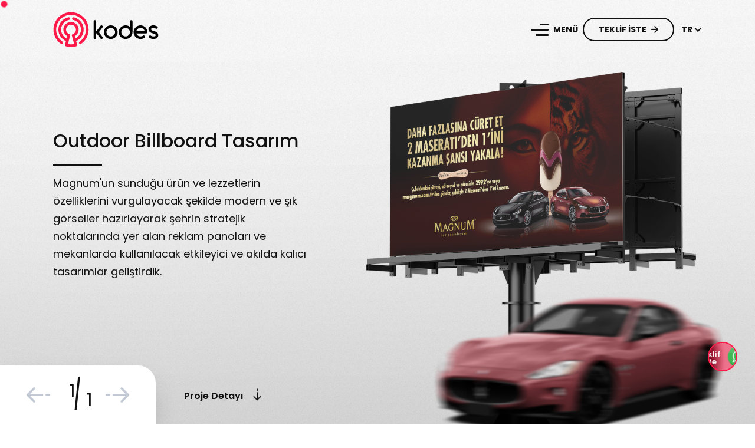

--- FILE ---
content_type: text/html; charset=UTF-8
request_url: https://www.kodes.com.tr/magnum-outdoor-billboard-tasarim
body_size: 7336
content:
<!doctype html><html lang="tr"><head> <meta http-equiv="Content-Type" content="text/html; charset=utf-8"> <meta http-equiv="X-UA-Compatible" content="IE=edge"> <meta name="viewport" content="width=device-width, initial-scale=1"> <title>Magnum Grafik Tasarım, Outdoor Billboard Tasarım</title> <meta name="description" content="Magnumun sunduğu ürün ve lezzetlerin özelliklerini vurgulayacak şekilde modern ve şık görseller hazırlayarak şehrin stratejik noktalarında yer alan re..." /><meta name="abstract" content="Kodes İnteraktif Medya ve Yazılım AŞ | www.kodes.com.tr" /><meta name="robots" content="All" /><meta name="robots" content="index, follow" /><meta name="content-language" content="tr" /><meta name="author" content="Kodes İnteraktif Medya AŞ" /> <link rel="canonical" href="https://www.kodes.com.tr/magnum-outdoor-billboard-tasarim"/> <link rel="alternate" href="https://www.kodes.com.tr/magnum-outdoor-billboard-tasarim" hreflang="tr" /><link rel="alternate" href="https://www.kodes.com.tr/en/magnum-outdoor-billboard-design" hreflang="en" /><link rel="alternate" href="https://www.kodes.com.tr/en/magnum-outdoor-billboard-design" hreflang="x-default" /> <link rel="preconnect" href="https://cdn.kodes.com.tr/"> <link rel="dns-prefetch" href="https://cdn.kodes.com.tr/"/> <link rel="preconnect" href="https://fonts.googleapis.com"> <link rel="preconnect" href="https://fonts.gstatic.com" crossorigin> <link href="https://fonts.googleapis.com/css2?family=Poppins:wght@300;400;500;600;700;800&display=swap" rel="stylesheet"> <link rel="sitemap" href="https://www.kodes.com.tr/sitemap.xml" type="application/xml" /> <!-- Favicon --> <link rel="shortcut icon" href="https://cdn.kodes.com.tr/files/web/img/favicon.ico"> <!-- Stylesheets --> <link rel="stylesheet" type="text/css" href="https://cdn.kodes.com.tr/files/web/css/dist/bundle.min.css?v=2.5.6"> <style> .cursor::before{ content:"Projeyi İncele"; } </style> <!-- Global site tag (gtag.js) - Google Analytics --> <script async src="https://www.googletagmanager.com/gtag/js?id=G-8P4RVLPHNE"></script><script> window.dataLayer = window.dataLayer || []; function gtag(){dataLayer.push(arguments);} gtag('js', new Date()); gtag('config', 'G-8P4RVLPHNE');</script></head><body class="kodes-grid" oncontextmenu="return false"><!-- Progress Start --><progress max="100" value="0"></progress><!-- End Progress --><!-- Cursor Start --><div class="relative z-10"> <div class="cursor"></div> <div class="cursor-follower"></div></div><!-- Cursor End --><!-- Header Start --><header class="header" id="inner-page"> <div class="container"> <div class="header-content-wrapper"> <a href="https://www.kodes.com.tr/" class="site-logo" title="Kodes İnteraktif"> <img src="https://cdn.kodes.com.tr/files/web/img/kodes-white.svg" class="white-logo" width="180" height="61" alt="Kodes İnteraktif"> <img src="https://cdn.kodes.com.tr/files/web/img/kodes-black.svg" class="black-logo" width="180" height="50" alt="Kodes İnteraktif"> </a> <div class="site-btn"> <span class="open-main-menu"> <div class="burger-icon"> <span></span> <span></span> <span></span> </div> <div class="burger-text"> <span class="text-menu">Menü</span> <span class="text-hover">Aç</span> <span class="text-close">Kapat</span> </div> </span> <span class="bid-btn"> Teklif İste <i class="fa fa-arrow-right"></i> </span> <select class="kd-select language-switcher" data-minimum-results-for-search="Infinity" data-dropdown-css-class="language-switcher-dropdown" onchange="window.location.assign(this.value)"> <option value="https://www.kodes.com.tr" selected>TR</option> <option value="https://www.kodes.com.tr/en/" >EN</option> </select> </div> </div> </div></header><!-- Header End --><!-- Hamburder Menu Start --><div class="overlay-menu-wrap"> <div class="overlay-menu-content"> <nav class="container"> <div class="row"> <div class="col-lg-6 col-md-6 col-sm-12 col-xs-12 menu-row"> <div class="hmenu-left"> <ul class="overlay-menu-list kodes-menu-list open"> <li class="overlay-menu-item"> <a href="https://www.kodes.com.tr/about" aria-label="Biz">Biz</a> </li> <li class="overlay-menu-item"> <a href="https://www.kodes.com.tr/" class="sub-one arrow disabledLink" aria-label="Hizmetler">Hizmetler <svg class="kd-icon icon-arrow-right"><use xlink:href="#icon-arrow-right"></use></svg></a> </li> <li class="overlay-menu-item"> <a href="https://www.kodes.com.tr/references" aria-label="İşler">İşler</a> </li> <li class="overlay-menu-item"> <a href="https://www.kodes.com.tr/brands" aria-label="Müşteriler">Müşteriler</a> </li> <li class="overlay-menu-item"> <a href="https://www.kodes.com.tr/career" aria-label="Kariyer">Kariyer</a> </li> <li class="overlay-menu-item"> <a href="https://www.kodes.com.tr/contact" aria-label="İletişim">İletişim</a> </li> </ul> <ul class="overlay-menu-list kodes-menu-subone close"> <li class="overlay-menu-item"> <a href="https://www.kodes.com.tr/" class="backone disabledLink" aria-label="Geri"><svg class="kd-icon"><use xlink:href="#icon-line-arrow-left"></use></svg> Geri</a> </li> <li class="overlay-menu-item"> <a href="https://www.kodes.com.tr/kreatif" data-id="service-1" aria-label="Kreatif" class="sub-two arrow disabledLink"> Kreatif <svg class="kd-icon icon-arrow-right"><use xlink:href="#icon-arrow-right"></use></svg> </a> </li> <li class="overlay-menu-item"> <a href="https://www.kodes.com.tr/dijital" data-id="service-2" aria-label="Dijital" class="sub-two arrow disabledLink"> Dijital <svg class="kd-icon icon-arrow-right"><use xlink:href="#icon-arrow-right"></use></svg> </a> </li> <li class="overlay-menu-item"> <a href="https://www.kodes.com.tr/sosyal-medya" data-id="service-3" aria-label="Sosyal Medya" class="sub-two arrow disabledLink"> Sosyal Medya <svg class="kd-icon icon-arrow-right"><use xlink:href="#icon-arrow-right"></use></svg> </a> </li> <li class="overlay-menu-item"> <a href="https://www.kodes.com.tr/produksiyon" data-id="service-4" aria-label="Prodüksiyon" class="sub-two arrow disabledLink"> Prodüksiyon <svg class="kd-icon icon-arrow-right"><use xlink:href="#icon-arrow-right"></use></svg> </a> </li> </ul> <ul class="overlay-menu-list kodes-menu-subtwo close" id="service-1"> <li class="overlay-menu-item"> <a href="https://www.kodes.com.tr/" class="backtwo disabledLink" aria-label="BackTwo" data-id="service-1"><svg class="kd-icon"><use xlink:href="#icon-line-arrow-left"></use></svg> Geri</a> </li> <li class="overlay-menu-item"> <a href="https://www.kodes.com.tr/marka-isimlendirme" aria-label="Marka İsimlendirme">Marka İsimlendirme</a> </li> <li class="overlay-menu-item"> <a href="https://www.kodes.com.tr/logo-tasarimi" aria-label="Logo Tasarımı">Logo Tasarımı</a> </li> <li class="overlay-menu-item"> <a href="https://www.kodes.com.tr/kurumsal-kimlik-tasarimi" aria-label="Kurumsal Kimlik Tasarımı">Kurumsal Kimlik Tasarımı</a> </li> <li class="overlay-menu-item"> <a href="https://www.kodes.com.tr/katalog-brosur-tasarimi" aria-label="Katalog, Broşür Tasarımı">Katalog, Broşür Tasarımı</a> </li> <li class="overlay-menu-item"> <a href="https://www.kodes.com.tr/indoor-outdoor-tasarimi" aria-label="Indoor, Outdoor Tasarımı">Indoor, Outdoor Tasarımı</a> </li> <li class="overlay-menu-item"> <a href="https://www.kodes.com.tr/ambalaj-tasarimi" aria-label="Ambalaj Tasarımı">Ambalaj Tasarımı</a> </li> </ul> <ul class="overlay-menu-list kodes-menu-subtwo close" id="service-2"> <li class="overlay-menu-item"> <a href="https://www.kodes.com.tr/" class="backtwo disabledLink" aria-label="BackTwo" data-id="service-2"><svg class="kd-icon"><use xlink:href="#icon-line-arrow-left"></use></svg> Geri</a> </li> <li class="overlay-menu-item"> <a href="https://www.kodes.com.tr/strateji-ve-deneyim" aria-label="Strateji ve Deneyim">Strateji ve Deneyim</a> </li> <li class="overlay-menu-item"> <a href="https://www.kodes.com.tr/yazilim" aria-label="Yazılım">Yazılım</a> </li> <li class="overlay-menu-item"> <a href="https://www.kodes.com.tr/e-ticaret" aria-label="E-Ticaret">E-Ticaret</a> </li> <li class="overlay-menu-item"> <a href="https://www.kodes.com.tr/mobil-uygulama" aria-label="Mobil Uygulama">Mobil Uygulama</a> </li> <li class="overlay-menu-item"> <a href="https://www.kodes.com.tr/uiux-tasarimi" aria-label="UI/UX Tasarımı">UI/UX Tasarımı</a> </li> <li class="overlay-menu-item"> <a href="https://www.kodes.com.tr/google-reklamlari" aria-label="Google Reklamları">Google Reklamları</a> </li> <li class="overlay-menu-item"> <a href="https://www.kodes.com.tr/arama-motoru-optimizasyonu-seo" aria-label="Arama Motoru Optimizasyonu (SEO)">Arama Motoru Optimizasyonu (SEO)</a> </li> </ul> <ul class="overlay-menu-list kodes-menu-subtwo close" id="service-3"> <li class="overlay-menu-item"> <a href="https://www.kodes.com.tr/" class="backtwo disabledLink" aria-label="BackTwo" data-id="service-3"><svg class="kd-icon"><use xlink:href="#icon-line-arrow-left"></use></svg> Geri</a> </li> <li class="overlay-menu-item"> <a href="https://www.kodes.com.tr/sosyal-medya-yonetimi" aria-label="Sosyal Medya Yönetimi">Sosyal Medya Yönetimi</a> </li> <li class="overlay-menu-item"> <a href="https://www.kodes.com.tr/gorsel-icerik-olusturma" aria-label="Görsel İçerik Oluşturma">Görsel İçerik Oluşturma</a> </li> <li class="overlay-menu-item"> <a href="https://www.kodes.com.tr/influencer-marketing" aria-label="Influencer Marketing">Influencer Marketing</a> </li> <li class="overlay-menu-item"> <a href="https://www.kodes.com.tr/icerik-pazarlama" aria-label="İçerik Pazarlama">İçerik Pazarlama</a> </li> <li class="overlay-menu-item"> <a href="https://www.kodes.com.tr/reklam-kampanyalari" aria-label="Reklam Kampanyaları">Reklam Kampanyaları</a> </li> </ul> <ul class="overlay-menu-list kodes-menu-subtwo close" id="service-4"> <li class="overlay-menu-item"> <a href="https://www.kodes.com.tr/" class="backtwo disabledLink" aria-label="BackTwo" data-id="service-4"><svg class="kd-icon"><use xlink:href="#icon-line-arrow-left"></use></svg> Geri</a> </li> <li class="overlay-menu-item"> <a href="https://www.kodes.com.tr/kurumsal-video" aria-label="Kurumsal Video">Kurumsal Video</a> </li> <li class="overlay-menu-item"> <a href="https://www.kodes.com.tr/animasyon" aria-label="Animasyon">Animasyon</a> </li> <li class="overlay-menu-item"> <a href="https://www.kodes.com.tr/drone-cekimi" aria-label="Drone Çekimi">Drone Çekimi</a> </li> <li class="overlay-menu-item"> <a href="https://www.kodes.com.tr/kurumsal-fotograf" aria-label="Kurumsal Fotoğraf">Kurumsal Fotoğraf</a> </li> <li class="overlay-menu-item"> <a href="https://www.kodes.com.tr/360-fotograf" aria-label="360 Fotoğraf">360 Fotoğraf</a> </li> <li class="overlay-menu-item"> <a href="https://www.kodes.com.tr/sanal-tur" aria-label="Sanal Tur">Sanal Tur</a> </li> </ul> </div> </div> <div class="col-lg-6 col-md-6 col-sm-12 col-xs-12 menu-contact"> <div class="row"> <div class="col-lg-6 col-md-6 col-sm-12 col-xs-12 m-address"> <strong class="down-to-up">Ankara</strong> <p class="down-to-up">ODTÜ Teknokent Bilişim İnovasyon Merkezi, Mustafa Kemal Mahallesi Dumlupınar Bulvarı No:280 G/1260, Çankaya</p> </div> <div class="col-lg-6 col-md-6 col-sm-12 col-xs-12 m-address"> <strong class="down-to-up">İstanbul</strong> <p class="down-to-up">Kolektif House Levent, Esentepe Mahallesi Talatpaşa Caddesi No:5, Şişli</p> </div> <div class="col-lg-12 col-md-12 col-sm-12 col-xs-12"> <a href="mailto:merhaba@kodes.com.tr" class="down-to-up mc-l-mail" rel="noopener noreferrer">merhaba@kodes.com.tr</a> <a href="tel:+903129220196" class="down-to-up mc-l-phone" rel="noopener noreferrer">+90 (312) 922 0196</a> </div> <div class="col-lg-12 col-md-12 col-sm-12 col-xs-12"> <ul> <li class="down-to-up"><a href="https://www.instagram.com/kodesinteraktif" aria-label="Instagram Page" target="_blank" rel="noopener noreferrer"><i class="fab fa-instagram"></i></a></li> <li class="down-to-up"><a href="https://tr.linkedin.com/company/kodesinteraktif" aria-label="Linkedin Page" target="_blank" rel="noopener noreferrer"><i class="fab fa-linkedin-in"></i></a></li> <li class="down-to-up"><a href="https://www.facebook.com/kodesinteraktif" aria-label="Facebook Page" target="_blank" rel="noopener noreferrer1"><i class="fab fa-facebook-f"></i></a></li> </ul> </div> </div> </div> </div> </nav> </div></div><!-- Hamburder Menu End --><!-- Offer Form --><div class="overlay-offer-form"> <div class="overlay-form-content"> <nav class="container"> <div class="row"> <div class="col-lg-12 col-md-12 col-sm-12 col-xs-12"> <div class="close-container form-close"> <div class="leftright"></div> <div class="rightleft"></div> <label class="close">Kapat</label> </div> <strong class="down-to-up">Teklif İste</strong> <p class="down-to-up"> Ne tür bir projeye ihtiyacınız var? İşletmeniz için yeni bir web sitesi mi? Yoksa sosyal medya hesaplarınız için bir dizi etkileyici içerik mi? Belki de tam olarak neye ihtiyacınız olduğunu bilmiyorsunuz. Hiç sorun değil, siz bize ne istediğinizden kısaca bahsedin, biz size doğru cevapları verelim. </p> </div> <div class="col-lg-12 col-md-12 col-sm-12 col-xs-12"> <form class="contact-form kodes-c-style-form" method="post" id="bidForm" action="https://www.kodes.com.tr/offerRecord"> <div class="row"> <div class="col-lg-6 col-md-12 col-sm-12 col-xs-12"> <div class="form-group label-floating slideOn"> <label class="input-label control-label">Firma Adı</label> <input name="brandName" aria-label="Firma Adı" class="form-control input-squared" type="text"> </div> <div class="form-group label-floating slideOn"> <label class="input-label control-label">Ad ve Soyad <abbr class="required" title="required">*</abbr></label> <input name="name" aria-label="Ad ve Soyad" class="form-control input-squared" type="text" required=""> </div> <div class="contact-method-form slideOn"> <div class="form-group label-floating"> <label class="input-label control-label">Telefon <abbr class="required" title="required">*</abbr></label> <input name="phone" aria-label="Telefon" class="form-control input-squared" type="text" required=""> </div> </div> <div class="contact-method-form slideOn"> <div class="form-group label-floating"> <label class="input-label control-label">E-Posta</label> <input name="email" aria-label="E-Posta" class="form-control input-squared" type="email"> </div> </div> <div class="form-group label-floating slideOn"> <label class="input-label control-label">Sizi dinliyoruz <abbr class="required" title="required">*</abbr></label> <textarea name="message" aria-label="Sizi dinliyoruz" class="form-control input-squared height-140" placeholder="" required=""></textarea> </div> </div> <div class="col-lg-6 col-md-12 col-sm-12 col-xs-12"> <div class="services-box slideOn"> <p>Talep ettiğiniz hizmet/hizmetleri seçiniz..</p> <div class="services-grid"> <div class="checkbox"> <label for="offerCheckbox0"> <input type="checkbox" name="services[]" aria-label="Talep ettiğiniz hizmet/hizmetleri seçiniz." id="offerCheckbox0" value="Logo, Kurumsal Kimlik Tasarımı"> Logo, Kurumsal Kimlik Tasarımı </label> </div> <div class="checkbox"> <label for="offerCheckbox1"> <input type="checkbox" name="services[]" aria-label="Talep ettiğiniz hizmet/hizmetleri seçiniz." id="offerCheckbox1" value="Katalog, Broşür Tasarımı"> Katalog, Broşür Tasarımı </label> </div> <div class="checkbox"> <label for="offerCheckbox2"> <input type="checkbox" name="services[]" aria-label="Talep ettiğiniz hizmet/hizmetleri seçiniz." id="offerCheckbox2" value="Indoor, Outdoor Tasarımı"> Indoor, Outdoor Tasarımı </label> </div> <div class="checkbox"> <label for="offerCheckbox3"> <input type="checkbox" name="services[]" aria-label="Talep ettiğiniz hizmet/hizmetleri seçiniz." id="offerCheckbox3" value="Ambalaj Tasarımı"> Ambalaj Tasarımı </label> </div> <div class="checkbox"> <label for="offerCheckbox4"> <input type="checkbox" name="services[]" aria-label="Talep ettiğiniz hizmet/hizmetleri seçiniz." id="offerCheckbox4" value="Web Tasarım ve Yazılım"> Web Tasarım ve Yazılım </label> </div> <div class="checkbox"> <label for="offerCheckbox5"> <input type="checkbox" name="services[]" aria-label="Talep ettiğiniz hizmet/hizmetleri seçiniz." id="offerCheckbox5" value="E-Ticaret, Pazaryeri"> E-Ticaret, Pazaryeri </label> </div> <div class="checkbox"> <label for="offerCheckbox6"> <input type="checkbox" name="services[]" aria-label="Talep ettiğiniz hizmet/hizmetleri seçiniz." id="offerCheckbox6" value="Mobil Uygulama"> Mobil Uygulama </label> </div> <div class="checkbox"> <label for="offerCheckbox7"> <input type="checkbox" name="services[]" aria-label="Talep ettiğiniz hizmet/hizmetleri seçiniz." id="offerCheckbox7" value="Arama Motoru Optimizasyonu (SEO)"> Arama Motoru Optimizasyonu (SEO) </label> </div> <div class="checkbox"> <label for="offerCheckbox8"> <input type="checkbox" name="services[]" aria-label="Talep ettiğiniz hizmet/hizmetleri seçiniz." id="offerCheckbox8" value="Google Reklamları"> Google Reklamları </label> </div> <div class="checkbox"> <label for="offerCheckbox9"> <input type="checkbox" name="services[]" aria-label="Talep ettiğiniz hizmet/hizmetleri seçiniz." id="offerCheckbox9" value="Sosyal Medya Yönetimi"> Sosyal Medya Yönetimi </label> </div> <div class="checkbox"> <label for="offerCheckbox10"> <input type="checkbox" name="services[]" aria-label="Talep ettiğiniz hizmet/hizmetleri seçiniz." id="offerCheckbox10" value="Kurumsal Video, Drone Çekimi"> Kurumsal Video, Drone Çekimi </label> </div> <div class="checkbox"> <label for="offerCheckbox11"> <input type="checkbox" name="services[]" aria-label="Talep ettiğiniz hizmet/hizmetleri seçiniz." id="offerCheckbox11" value="Fotoğraf, Sanal Tur, 360° Çekimler"> Fotoğraf, Sanal Tur, 360° Çekimler </label> </div> </div> </div> </div> </div> <div class="row"> <div class="form-group slideOn kvkk-link"> <div class="checkbox"> <label> <input type="checkbox" name="kvkk" value="1" required> <a href="https://www.kodes.com.tr/kvkk" class="modal-open" data-id="kvkk" title="Kişisel Verilerin Korunması" id="openKVKK"> KVKK ve Aydınlatma Metni'</a>ni okudum,anladım ve kabul ediyorum. </label> </div> </div> <div class="col-lg-6 col-md-12 col-sm-12 col-xs-12"> <button type="submit" class="down-to-up btn btn-medium btn-secondary btn-hover-decoration btn-with-icon btn-icon-right full-width submit-btn">Gönder</button> </div> </div> </form> </div> </div> </nav> </div> <div class="popup-alert"> <div class="alert alert-small alert-danger" role="alert"> <div class="alert-icon"> <svg class="kd-icon"><use xlink:href=""></use></svg> </div> <strong class="alert-title"></strong> <span class="alert-msg"></span> <a href="https://www.kodes.com.tr/" class="icon-close disabledLink" aria-label="close"> <svg class="kd-icon icon-del"><use xlink:href="#icon-del"></use></svg> <span class="indent">close</span> </a> </div> </div></div><!-- Offer Form --><!-- Main Content Start --><div class="main-content-wrapper"> <!-- Project Start --> <section class="project-slider"> <div class="kodes-project-slider"> <div class="swiper-container project-slide"> <div class="swiper-wrapper"> <div class="swiper-slide swiper-slide-active" data-bg="inner-page" style="--project-c1-color:#111111; --project-c2-color:#111111; --project-c3-color:#111111;"> <div class="gallery-item"> <img src="https://cdn.kodes.com.tr/uploads/reference/outdoor-billboard-tasarim_230427142553.webp" alt="Outdoor Billboard Tasarım"> </div> <div class="project-slider-text-content"> <div class="container"> <div class="row"> <div class="col-lg-5 col-md-6 col-sm-12 col-xs-12"> <div class="gallery-description"> <strong>Outdoor Billboard Tasarım</strong> <p>Magnum'un sunduğu ürün ve lezzetlerin özelliklerini vurgulayacak şekilde modern ve şık görseller hazırlayarak şehrin stratejik noktalarında yer alan reklam panoları ve mekanlarda kullanılacak etkileyici ve akılda kalıcı tasarımlar geliştirdik.</p> </div> </div> </div> </div> </div> <div class="project-detail-next"> <a href="https://www.kodes.com.tr/magnum-outdoor-billboard-tasarim" class="project-detail-scroll disabledLink" aria-label="Proje Detayı">Proje Detayı <span><svg class="kd-icon"><use xlink:href="#icon-line-arrow-left"></use></svg></span></a> </div> </div> </div> <div class="button-content"> <div class="counter"> <span class="current-slide">1</span> <span class="total-slides"></span> </div> <div class="swiper-btn-wrap"> <div class="swiper-btn-prev"> <svg class="kd-icon icon-line-arrow-left"><use xlink:href="#icon-line-arrow-left"></use></svg> </div> <div class="swiper-btn-next"> <svg class="kd-icon icon-line-arrow-right"><use xlink:href="#icon-line-arrow-right"></use></svg> </div> </div> </div> </div> </div> </section> <!-- Project End --> <!-- Project Text Start --> <section class="project-page-detail"> <div class="container"> <div class="row text-editor"> <div class="col-lg-3 col-md-4 col-sm-12 col-xs-12"> <ul class="highlights-list"> <li class="highlights-item"> <div class="content-description"> <div class="title">Müşteri</div> <ul> <li>Magnum</li> </ul> </div> </li> <li class="highlights-item"> <div class="content-description"> <div class="title">Hizmetler</div> <ul><li>Grafik Tasarım</li><li>Outdoor Billboard Tasarım</li></ul> </div> </li> </ul> </div> <div class="col-lg-9 col-md-8 col-sm-12 col-xs-12"> <h1>Magnum Grafik Tasarım Çalışması</h1><p>Grafik tasarım sürecinde, Magnum'un sunduğu ürün ve lezzetlerin özelliklerini vurgulayacak şekilde modern ve şık görseller hazırladık. Bu görseller, markanın farklı dondurma çeşitlerini müşterilere sunarken, kalite ve keyifli deneyim değerlerini ön plana çıkarmıştır. <br /><br /> Poster ve billboard tasarımı çalışmalarında, şehrin stratejik noktalarında yer alan reklam panoları ve mekanlarda kullanılacak etkileyici ve akılda kalıcı tasarımlar geliştirdik. Bu tasarımlar, Magnum'un hedef kitlesiyle güçlü bir bağ kurarak, markanın sunduğu ürün ve lezzetlerin popülaritesini artırmıştır.</p> </div> </div> </div> </section> <!-- Project Text End --> <!-- Project Next/Prev Start --> <section class="other-project"> <div class="container"> <div class="row"> <div class="col-lg-12 col-md-12 col-sm-12 col-xs-12"> <div class="navigation navigation-cases"> <div class="navigation-case-item next-prev"> <a href="https://www.kodes.com.tr/cif-outdoor-billboard-tasarim" aria-label="Cif" class="case-url"><span class="indent">Cif</span></a> <div class="brands-content"> <strong>Cif</strong> <p>Grafik Tasarım, Outdoor Billboard Tasarım</p> </div> <img src="https://cdn.kodes.com.tr/uploads/reference/cif-1682460000.webp" alt="Cif"> <div class="overlay-standard"></div> <div class="content-wrap"> <div class="content"> <a href="https://www.kodes.com.tr/cif-outdoor-billboard-tasarim" class="category" aria-label="Önceki Proje">Önceki Proje</a> <span class="portfolio-title">Cif</span> </div> <a href="https://www.kodes.com.tr/cif-outdoor-billboard-tasarim" aria-label="Önceki Proje" class="btn"> <svg class="kds-icon icon-hover icon-line-arrow-left"> <use xlink:href="#icon-line-arrow-left"></use> </svg> <span class="indent">Önceki Proje</span> </a> </div> </div> <div class="navigation-case-item next-case"> <a href="https://www.kodes.com.tr/nescafe-grafik-tasarim-outdoor-billboard-tasarim" aria-label="Nescafe" class="case-url"><span class="indent">Nescafe</span></a> <div class="brands-content"> <strong>Nescafe</strong> <p>Grafik Tasarım, Outdoor Billboard Tasarım</p> </div> <img src="https://cdn.kodes.com.tr/uploads/reference/nescafe-1682461165.webp" alt="Nescafe"> <div class="overlay-standard"></div> <div class="content-wrap"> <div class="content"> <a href="https://www.kodes.com.tr/nescafe-grafik-tasarim-outdoor-billboard-tasarim" class="category" aria-label="Sonraki Proje">Sonraki Proje</a> <span class="portfolio-title">Nescafe</span> </div> <a href="https://www.kodes.com.tr/nescafe-grafik-tasarim-outdoor-billboard-tasarim" aria-label="Sonraki Proje" class="btn"> <svg class="kds-icon icon-hover icon-line-arrow-right"> <use xlink:href="#icon-line-arrow-right"></use> </svg> <span class="indent">Sonraki Proje</span> </a> </div> </div> </div> </div> </div> </div> </section> <!-- Project Next/Prev End --></div><!-- Main Content End --><!-- Contact Start --><section class="footer-top-contact"> <div class="container"> <div class="row"> <div class="col-lg-12 col-md-12 col-sm-12 col-xs-12"> <div class="kodes-contact-box"> <div class="topfooter-text"> <div class="promo-title">Başarıya giden yolda sizinle birlikteyiz, yalnızlık sıkıcı olabilir!</div> <div class="promo-text"><span>Teknolojik dönüşümünüzü hızlandıracak dijital çözümler için bize katılın!</span></div> </div> <div class="topfooter-info"> <a href="tel:+903129220196" class="btn btn-medium btn-secondary btn-transparent btn-hover-decoration"><i class="fa fa-phone"></i>+90 (312) 922 0196</a> <a href="mailto:merhaba@kodes.com.tr" class="btn btn-medium btn-secondary btn-transparent btn-hover-decoration"><i class="fa fa-comments"></i>merhaba@kodes.com.tr</a> </div> </div> </div> </div> </div></section><!-- Contact End --><!-- Footer Start --><footer class="kodes-footer"> <div class="container"> <div class="row footer-bg"> <div class="col-lg-7 col-md-7 col-sm-12 col-xs-12"> <div class="footer-menu-content"> <span class="m-title">İhtiyaçlarınıza göre uyarlanan, etkin ve hızlı çözümler</span> <p>Farklı sektörler ve işletme büyüklükleri için özelleştirilmiş çözümler sunarak hedeflerinize ulaşmanızı sağlarken, her adımda yanınızda olup başarınız için çalışıyoruz.</p> </div> <ul class="footer-services"> <li> <a href="https://www.kodes.com.tr/kreatif" title="Kreatif">Kreatif</a> <a href="https://www.kodes.com.tr/marka-isimlendirme" title="Marka İsimlendirme">Marka İsimlendirme</a> <a href="https://www.kodes.com.tr/logo-tasarimi" title="Logo Tasarımı">Logo Tasarımı</a> <a href="https://www.kodes.com.tr/kurumsal-kimlik-tasarimi" title="Kurumsal Kimlik Tasarımı">Kurumsal Kimlik Tasarımı</a> <a href="https://www.kodes.com.tr/katalog-brosur-tasarimi" title="Katalog, Broşür Tasarımı">Katalog, Broşür Tasarımı</a> <a href="https://www.kodes.com.tr/indoor-outdoor-tasarimi" title="Indoor, Outdoor Tasarımı">Indoor, Outdoor Tasarımı</a> <a href="https://www.kodes.com.tr/ambalaj-tasarimi" title="Ambalaj Tasarımı">Ambalaj Tasarımı</a> </li> <li> <a href="https://www.kodes.com.tr/dijital" title="Dijital">Dijital</a> <a href="https://www.kodes.com.tr/strateji-ve-deneyim" title="Strateji ve Deneyim">Strateji ve Deneyim</a> <a href="https://www.kodes.com.tr/yazilim" title="Yazılım">Yazılım</a> <a href="https://www.kodes.com.tr/e-ticaret" title="E-Ticaret">E-Ticaret</a> <a href="https://www.kodes.com.tr/mobil-uygulama" title="Mobil Uygulama">Mobil Uygulama</a> <a href="https://www.kodes.com.tr/uiux-tasarimi" title="UI/UX Tasarımı">UI/UX Tasarımı</a> <a href="https://www.kodes.com.tr/google-reklamlari" title="Google Reklamları">Google Reklamları</a> <a href="https://www.kodes.com.tr/arama-motoru-optimizasyonu-seo" title="Arama Motoru Optimizasyonu (SEO)">Arama Motoru Optimizasyonu (SEO)</a> </li> <li> <a href="https://www.kodes.com.tr/sosyal-medya" title="Sosyal Medya">Sosyal Medya</a> <a href="https://www.kodes.com.tr/sosyal-medya-yonetimi" title="Sosyal Medya Yönetimi">Sosyal Medya Yönetimi</a> <a href="https://www.kodes.com.tr/gorsel-icerik-olusturma" title="Görsel İçerik Oluşturma">Görsel İçerik Oluşturma</a> <a href="https://www.kodes.com.tr/influencer-marketing" title="Influencer Marketing">Influencer Marketing</a> <a href="https://www.kodes.com.tr/icerik-pazarlama" title="İçerik Pazarlama">İçerik Pazarlama</a> <a href="https://www.kodes.com.tr/reklam-kampanyalari" title="Reklam Kampanyaları">Reklam Kampanyaları</a> </li> <li> <a href="https://www.kodes.com.tr/produksiyon" title="Prodüksiyon">Prodüksiyon</a> <a href="https://www.kodes.com.tr/kurumsal-video" title="Kurumsal Video">Kurumsal Video</a> <a href="https://www.kodes.com.tr/animasyon" title="Animasyon">Animasyon</a> <a href="https://www.kodes.com.tr/drone-cekimi" title="Drone Çekimi">Drone Çekimi</a> <a href="https://www.kodes.com.tr/kurumsal-fotograf" title="Kurumsal Fotoğraf">Kurumsal Fotoğraf</a> <a href="https://www.kodes.com.tr/360-fotograf" title="360 Fotoğraf">360 Fotoğraf</a> <a href="https://www.kodes.com.tr/sanal-tur" title="Sanal Tur">Sanal Tur</a> </li> </ul> </div> <div class="col-lg-5 col-md-5 col-sm-12 col-xs-12"> <div class="footer-contact"> <div class="footer-contact-info"> <span class="m-add-title">Ankara</span> <p>ODTÜ Teknokent Bilişim İnovasyon Merkezi, Mustafa Kemal Mahallesi Dumlupınar Bulvarı No:280 G/1260, Çankaya</p> </div> <div class="footer-contact-info"> <span class="m-add-title">İstanbul</span> <p>Kolektif House Levent, Esentepe Mahallesi Talatpaşa Caddesi No:5, Şişli</p> </div> </div> </div> <div class="col-lg-12 col-md-12 col-sm-12 col-xs-12"> <a class="back-to-top disabledLink" href="https://www.kodes.com.tr/" aria-label="Back To Top"> <span><svg class="kd-icon"><use xlink:href="#icon-line-arrow-left"></use></svg></span> <span class="indent">top</span> </a> </div> </div> </div> <div class="footer-bottom"> <div class="container"> <div class="row"> <div class="col-lg-12 col-md-12 col-sm-12 col-xs-12"> <div class="copyright-wrapper"> <div class="footer-logo"> <a href="https://www.kodes.com.tr/" class="site-logo" aria-label="Kodes İnteraktif"> <img src="https://cdn.kodes.com.tr/files/web/img/kodes-black.svg" width="120" height="40" alt="Kodes İnteraktif"> </a> </div> <div> <ul class="socials"> <li> <a href="https://www.instagram.com/kodesinteraktif" target="_blank" rel="noopener noreferrer" aria-label="Kodes Instagram Page"> <i class="fab fa-instagram"></i> </a> </li> <li> <a href="https://tr.linkedin.com/company/kodesinteraktif" target="_blank" rel="noopener noreferrer" aria-label="Kodes Linkedin Page"> <i class="fab fa-linkedin-in"></i> </a> </li> <li> <a href="https://www.facebook.com/kodesinteraktif" target="_blank" rel="noopener noreferrer" aria-label="Kodes Facebook Page"> <i class="fab fa-facebook-square"></i> </a> </li> </ul> </div> </div> <div class="copyright-wrapper"> <div> <div class="footer-policy-box"> <a href="https://www.kodes.com.tr/legal/cerez-politikasi" title="Çerez Politikası">Çerez Politikası</a> </div> <div class="footer-policy-box"> <a href="https://www.kodes.com.tr/legal/kvkk-ve-aydinlatma-metni" title=" KVKK ve Aydınlatma Metni Politikası"> KVKK ve Aydınlatma Metni Politikası</a> </div> <div class="footer-policy-box"> <a href="https://www.kodes.com.tr/web-desing-blog" title="Web Tasarım Bloğu">Blog</a> </div> </div> <div> <span>Copyright © 2025. Kodes İnteraktif Medya ve Yazılım A.Ş.</span> </div> </div> </div> </div> </div> </div></footer><!-- Footer End --><div class="modal" id="kvkk"> <div class="modal-body"> <div class="close-container"> <div class="leftright"></div> <div class="rightleft"></div> <label class="close">Kapat</label> </div> <div class="modal-content text-editor" id="contentKVKK"> </div> </div></div><div class="action-btn"> <div class="contact-button"> <a href="https://www.kodes.com.tr/" class="disabledLink" aria-label="Open List"> <span class="text">Teklif İste</span> <span><img src="https://cdn.kodes.com.tr/files/web/img/icons/whatsapp.webp" width="40" height="40" alt="Whatsapp"></span> <span><img src="https://cdn.kodes.com.tr/files/web/img/icons/phone.webp" width="40" height="40" alt="Telefon"></span> <span><img src="https://cdn.kodes.com.tr/files/web/img/icons/contact.webp" width="40" height="40" alt="İletişim Formu"></span> <span><img src="https://cdn.kodes.com.tr/files/web/img/icons/offer.webp" width="40" height="40" alt="Teklif Formu"></span> </a> <a href="https://www.kodes.com.tr/" class="close-btn disabledLink" aria-label="Close"> <span class="indent">close</span> </a> </div> <ul class="contact-menu"> <li> <a href="https://wa.me/+908508880196?text=Merhaba" title="Whatsapp" aria-label="Whatsapp" rel="noopener noreferrer"> <img src="https://cdn.kodes.com.tr/files/web/img/icons/whatsapp.webp" alt="Whatsapp"> Whatsapp </a> </li> <li> <a href="tel:+903129220196" title="Telefon" aria-label="Telefon" rel="noopener noreferrer"> <img src="https://cdn.kodes.com.tr/files/web/img/icons/phone.webp" alt="Telefon"> Telefon </a> </li> <li> <a href="https://www.kodes.com.tr/contact" title="İletişim Formu" aria-label="İletişim Formu"> <img src="https://cdn.kodes.com.tr/files/web/img/icons/contact.webp" alt="İletişim Formu"> İletişim Formu </a> </li> <li> <a href="https://www.kodes.com.tr/" class="disabledLink" id="offerModal" title="Teklif Formu" aria-label="Teklif Formu"> <img src="https://cdn.kodes.com.tr/files/web/img/icons/offer.webp" alt="Teklif Formu"> Teklif Formu </a> </li> </ul></div><!-- Javascript Files --><script> const baseUrl = 'https://www.kodes.com.tr/';</script><script src="https://cdn.kodes.com.tr/files/web/js/dist/bundle.min.js?v=2.5.6" defer></script> <script src="https://cdn.kodes.com.tr/files/web/js/dist/inner-page.min.js?v=2.5.6" defer></script><script type="text/javascript"> document.addEventListener("DOMContentLoaded", function() { $(document).ready(function (){ $('form#bidForm button:submit').click(function(e) { e.preventDefault(); $('form#bidForm').find('input, textarea').each(function() { if ($(this).prop('required') && $(this).val() == '') { $(this).addClass('req'); } }); var err = []; $('form#bidForm input:required').each(function() { if(!$.trim($(this).val())) { err.push('Lütfen zorunlu alanları doldurunuz.'); } }); if ($('form#bidForm textarea:required').val() == '') { err.push('Lütfen zorunlu alanları doldurunuz.'); } if ($('form#bidForm .kvkk-link input').is(":not(:checked)")) { err.push('Lütfen KVKK ve Aydınlatma metnini onaylayınız.'); } if ($("input[name='services[]']:checked").length < 1) { err.push('Lütfen En az bir tane hizmet seçiniz.'); } if (err.length > 0) { alertPopup('Dikkat!', err); } else { $('form#bidForm').submit(); } }); $('form#bidForm').on('submit',function (e) { e.preventDefault(); var formID = $(this); disableMouse(formID); $(formID).children(':not(.visibile-on-blur)').css({ 'filter': 'blur(1.5px)' }); $.ajax({ url: $(this).attr('action'), data: $(this).serialize(), type: 'POST', success:function (){ $('form#bidForm')[0].reset(); $(formID).children(':not(.visibile-on-blur)').css({ 'filter': 'blur(0px)' }); enableMouse(formID); let msg = []; msg.push('Teklif talebiniz başarıyla alınmıştır.'); alertPopup('Başarılı',msg,'alert-success','#icon-check-mark-2'); setTimeout(function() { $('.overlay-offer-form .form-close').trigger('click'); }, 2000); } }); }); $('#openKVKK, .openKVKK').on('click',function (e){ e.preventDefault(); $.ajax({ url: $(this).attr('href'), type: 'POST', dataType:'json', success:function (data){ $('#contentKVKK').html(data.content); } }); }); if($('.kodes-welcome').length > 0) { kodesWelcome(); } $('#offerModal').on('click',function (e) { e.preventDefault(); $('.bid-btn').trigger('click'); }); const pageTitle = $("title").text(); $(window).blur(function() { $("title").text("Bizi burada unutmayın :)"); }); $(window).focus(function() { $("title").text(pageTitle); }); }); });</script><!--Start of Tawk.to Script--><script type="text/javascript"> var Tawk_API=Tawk_API||{}, Tawk_LoadStart=new Date(); (function(){ var s1=document.createElement("script"),s0=document.getElementsByTagName("script")[0]; s1.async=true; s1.src='https://embed.tawk.to/67972c3c825083258e0b7790/1iij89jp1'; s1.charset='UTF-8'; s1.setAttribute('crossorigin','*'); s0.parentNode.insertBefore(s1,s0); })();</script><!--End of Tawk.to Script--></body></html>

--- FILE ---
content_type: text/css
request_url: https://cdn.kodes.com.tr/files/web/css/dist/bundle.min.css?v=2.5.6
body_size: 68051
content:
.fa,.fab,.fal,.far,.fas{-moz-osx-font-smoothing: grayscale;-webkit-font-smoothing: antialiased;display: inline-block;font-style: normal;font-variant: normal;text-rendering: auto;line-height: 1}.fa-lg{font-size: 1.33333em;line-height: .75em;vertical-align: -.0667em}.fa-xs{font-size: .75em}.fa-sm{font-size: .875em}.fa-1x{font-size: 1em}.fa-2x{font-size: 2em}.fa-3x{font-size: 3em}.fa-4x{font-size: 4em}.fa-5x{font-size: 5em}.fa-6x{font-size: 6em}.fa-7x{font-size: 7em}.fa-8x{font-size: 8em}.fa-9x{font-size: 9em}.fa-10x{font-size: 10em}.fa-fw{text-align: center;width: 1.25em}.fa-ul{list-style-type: none;margin-left: 2.5em;padding-left: 0}.fa-ul>li{position: relative}.fa-li{left: -2em;position: absolute;text-align: center;width: 2em;line-height: inherit}.fa-border{border: .08em solid #eee;border-radius: .1em;padding: .2em .25em .15em}.fa-pull-left{float: left}.fa-pull-right{float: right}.fa.fa-pull-left,.fab.fa-pull-left,.fal.fa-pull-left,.far.fa-pull-left,.fas.fa-pull-left{margin-right: .3em}.fa.fa-pull-right,.fab.fa-pull-right,.fal.fa-pull-right,.far.fa-pull-right,.fas.fa-pull-right{margin-left: .3em}.fa-spin{animation: a 2s infinite linear}.fa-pulse{animation: a 1s infinite steps(8)}@keyframes a {0% { transform: rotate(0deg) }    to{transform: rotate(1turn) }}.fa-rotate-90{-ms-filter: "progid:DXImageTransform.Microsoft.BasicImage(rotation=1)";transform: rotate(90deg)}.fa-rotate-180{-ms-filter: "progid:DXImageTransform.Microsoft.BasicImage(rotation=2)";transform: rotate(180deg)}.fa-rotate-270{-ms-filter: "progid:DXImageTransform.Microsoft.BasicImage(rotation=3)";transform: rotate(270deg)}.fa-flip-horizontal{-ms-filter: "progid:DXImageTransform.Microsoft.BasicImage(rotation=0, mirror=1)";transform: scaleX(-1)}.fa-flip-vertical{transform: scaleY(-1)}.fa-flip-horizontal.fa-flip-vertical,.fa-flip-vertical{-ms-filter: "progid:DXImageTransform.Microsoft.BasicImage(rotation=2, mirror=1)"}.fa-flip-horizontal.fa-flip-vertical{transform: scale(-1)}:root .fa-flip-horizontal,:root .fa-flip-vertical,:root .fa-rotate-90,:root .fa-rotate-180,:root .fa-rotate-270{filter: none}.fa-stack{display: inline-block;height: 2em;line-height: 2em;position: relative;vertical-align: middle;width: 2em}.fa-stack-1x,.fa-stack-2x{left: 0;position: absolute;text-align: center;width: 100%}.fa-stack-1x{line-height: inherit}.fa-stack-2x{font-size: 2em}.fa-inverse{color: #fff}.fa-500px:before{content: "\f26e"}.fa-accessible-icon:before{content: "\f368"}.fa-accusoft:before{content: "\f369"}.fa-address-book:before{content: "\f2b9"}.fa-address-card:before{content: "\f2bb"}.fa-adjust:before{content: "\f042"}.fa-adn:before{content: "\f170"}.fa-adversal:before{content: "\f36a"}.fa-affiliatetheme:before{content: "\f36b"}.fa-algolia:before{content: "\f36c"}.fa-align-center:before{content: "\f037"}.fa-align-justify:before{content: "\f039"}.fa-align-left:before{content: "\f036"}.fa-align-right:before{content: "\f038"}.fa-amazon:before{content: "\f270"}.fa-amazon-pay:before{content: "\f42c"}.fa-ambulance:before{content: "\f0f9"}.fa-american-sign-language-interpreting:before{content: "\f2a3"}.fa-amilia:before{content: "\f36d"}.fa-anchor:before{content: "\f13d"}.fa-android:before{content: "\f17b"}.fa-angellist:before{content: "\f209"}.fa-angle-double-down:before{content: "\f103"}.fa-angle-double-left:before{content: "\f100"}.fa-angle-double-right:before{content: "\f101"}.fa-angle-double-up:before{content: "\f102"}.fa-angle-down:before{content: "\f107"}.fa-angle-left:before{content: "\f104"}.fa-angle-right:before{content: "\f105"}.fa-angle-up:before{content: "\f106"}.fa-angrycreative:before{content: "\f36e"}.fa-angular:before{content: "\f420"}.fa-app-store:before{content: "\f36f"}.fa-app-store-ios:before{content: "\f370"}.fa-apper:before{content: "\f371"}.fa-apple:before{content: "\f179"}.fa-apple-pay:before{content: "\f415"}.fa-archive:before{content: "\f187"}.fa-arrow-alt-circle-down:before{content: "\f358"}.fa-arrow-alt-circle-left:before{content: "\f359"}.fa-arrow-alt-circle-right:before{content: "\f35a"}.fa-arrow-alt-circle-up:before{content: "\f35b"}.fa-arrow-circle-down:before{content: "\f0ab"}.fa-arrow-circle-left:before{content: "\f0a8"}.fa-arrow-circle-right:before{content: "\f0a9"}.fa-arrow-circle-up:before{content: "\f0aa"}.fa-arrow-down:before{content: "\f063"}.fa-arrow-left:before{content: "\f060"}.fa-arrow-right:before{content: "\f061"}.fa-arrow-up:before{content: "\f062"}.fa-arrows-alt:before{content: "\f0b2"}.fa-arrows-alt-h:before{content: "\f337"}.fa-arrows-alt-v:before{content: "\f338"}.fa-assistive-listening-systems:before{content: "\f2a2"}.fa-asterisk:before{content: "\f069"}.fa-asymmetrik:before{content: "\f372"}.fa-at:before{content: "\f1fa"}.fa-audible:before{content: "\f373"}.fa-audio-description:before{content: "\f29e"}.fa-autoprefixer:before{content: "\f41c"}.fa-avianex:before{content: "\f374"}.fa-aviato:before{content: "\f421"}.fa-aws:before{content: "\f375"}.fa-backward:before{content: "\f04a"}.fa-balance-scale:before{content: "\f24e"}.fa-ban:before{content: "\f05e"}.fa-bandcamp:before{content: "\f2d5"}.fa-barcode:before{content: "\f02a"}.fa-bars:before{content: "\f0c9"}.fa-baseball-ball:before{content: "\f433"}.fa-basketball-ball:before{content: "\f434"}.fa-bath:before{content: "\f2cd"}.fa-battery-empty:before{content: "\f244"}.fa-battery-full:before{content: "\f240"}.fa-battery-half:before{content: "\f242"}.fa-battery-quarter:before{content: "\f243"}.fa-battery-three-quarters:before{content: "\f241"}.fa-bed:before{content: "\f236"}.fa-beer:before{content: "\f0fc"}.fa-behance:before{content: "\f1b4"}.fa-behance-square:before{content: "\f1b5"}.fa-bell:before{content: "\f0f3"}.fa-bell-slash:before{content: "\f1f6"}.fa-bicycle:before{content: "\f206"}.fa-bimobject:before{content: "\f378"}.fa-binoculars:before{content: "\f1e5"}.fa-birthday-cake:before{content: "\f1fd"}.fa-bitbucket:before{content: "\f171"}.fa-bitcoin:before{content: "\f379"}.fa-bity:before{content: "\f37a"}.fa-black-tie:before{content: "\f27e"}.fa-blackberry:before{content: "\f37b"}.fa-blind:before{content: "\f29d"}.fa-blogger:before{content: "\f37c"}.fa-blogger-b:before{content: "\f37d"}.fa-bluetooth:before{content: "\f293"}.fa-bluetooth-b:before{content: "\f294"}.fa-bold:before{content: "\f032"}.fa-bolt:before{content: "\f0e7"}.fa-bomb:before{content: "\f1e2"}.fa-book:before{content: "\f02d"}.fa-bookmark:before{content: "\f02e"}.fa-bowling-ball:before{content: "\f436"}.fa-braille:before{content: "\f2a1"}.fa-briefcase:before{content: "\f0b1"}.fa-btc:before{content: "\f15a"}.fa-bug:before{content: "\f188"}.fa-building:before{content: "\f1ad"}.fa-bullhorn:before{content: "\f0a1"}.fa-bullseye:before{content: "\f140"}.fa-buromobelexperte:before{content: "\f37f"}.fa-bus:before{content: "\f207"}.fa-buysellads:before{content: "\f20d"}.fa-calculator:before{content: "\f1ec"}.fa-calendar:before{content: "\f133"}.fa-calendar-alt:before{content: "\f073"}.fa-calendar-check:before{content: "\f274"}.fa-calendar-minus:before{content: "\f272"}.fa-calendar-plus:before{content: "\f271"}.fa-calendar-times:before{content: "\f273"}.fa-camera:before{content: "\f030"}.fa-camera-retro:before{content: "\f083"}.fa-car:before{content: "\f1b9"}.fa-caret-down:before{content: "\f0d7"}.fa-caret-left:before{content: "\f0d9"}.fa-caret-right:before{content: "\f0da"}.fa-caret-square-down:before{content: "\f150"}.fa-caret-square-left:before{content: "\f191"}.fa-caret-square-right:before{content: "\f152"}.fa-caret-square-up:before{content: "\f151"}.fa-caret-up:before{content: "\f0d8"}.fa-cart-arrow-down:before{content: "\f218"}.fa-cart-plus:before{content: "\f217"}.fa-cc-amazon-pay:before{content: "\f42d"}.fa-cc-amex:before{content: "\f1f3"}.fa-cc-apple-pay:before{content: "\f416"}.fa-cc-diners-club:before{content: "\f24c"}.fa-cc-discover:before{content: "\f1f2"}.fa-cc-jcb:before{content: "\f24b"}.fa-cc-mastercard:before{content: "\f1f1"}.fa-cc-paypal:before{content: "\f1f4"}.fa-cc-stripe:before{content: "\f1f5"}.fa-cc-visa:before{content: "\f1f0"}.fa-centercode:before{content: "\f380"}.fa-certificate:before{content: "\f0a3"}.fa-chart-area:before{content: "\f1fe"}.fa-chart-bar:before{content: "\f080"}.fa-chart-line:before{content: "\f201"}.fa-chart-pie:before{content: "\f200"}.fa-check:before{content: "\f00c"}.fa-check-circle:before{content: "\f058"}.fa-check-square:before{content: "\f14a"}.fa-chess:before{content: "\f439"}.fa-chess-bishop:before{content: "\f43a"}.fa-chess-board:before{content: "\f43c"}.fa-chess-king:before{content: "\f43f"}.fa-chess-knight:before{content: "\f441"}.fa-chess-pawn:before{content: "\f443"}.fa-chess-queen:before{content: "\f445"}.fa-chess-rook:before{content: "\f447"}.fa-chevron-circle-down:before{content: "\f13a"}.fa-chevron-circle-left:before{content: "\f137"}.fa-chevron-circle-right:before{content: "\f138"}.fa-chevron-circle-up:before{content: "\f139"}.fa-chevron-down:before{content: "\f078"}.fa-chevron-left:before{content: "\f053"}.fa-chevron-right:before{content: "\f054"}.fa-chevron-up:before{content: "\f077"}.fa-child:before{content: "\f1ae"}.fa-chrome:before{content: "\f268"}.fa-circle:before{content: "\f111"}.fa-circle-notch:before{content: "\f1ce"}.fa-clipboard:before{content: "\f328"}.fa-clock:before{content: "\f017"}.fa-clone:before{content: "\f24d"}.fa-closed-captioning:before{content: "\f20a"}.fa-cloud:before{content: "\f0c2"}.fa-cloud-download-alt:before{content: "\f381"}.fa-cloud-upload-alt:before{content: "\f382"}.fa-cloudscale:before{content: "\f383"}.fa-cloudsmith:before{content: "\f384"}.fa-cloudversify:before{content: "\f385"}.fa-code:before{content: "\f121"}.fa-code-branch:before{content: "\f126"}.fa-codepen:before{content: "\f1cb"}.fa-codiepie:before{content: "\f284"}.fa-coffee:before{content: "\f0f4"}.fa-cog:before{content: "\f013"}.fa-cogs:before{content: "\f085"}.fa-columns:before{content: "\f0db"}.fa-comment:before{content: "\f075"}.fa-comment-alt:before{content: "\f27a"}.fa-comments:before{content: "\f086"}.fa-compass:before{content: "\f14e"}.fa-compress:before{content: "\f066"}.fa-connectdevelop:before{content: "\f20e"}.fa-contao:before{content: "\f26d"}.fa-copy:before{content: "\f0c5"}.fa-copyright:before{content: "\f1f9"}.fa-cpanel:before{content: "\f388"}.fa-creative-commons:before{content: "\f25e"}.fa-credit-card:before{content: "\f09d"}.fa-crop:before{content: "\f125"}.fa-crosshairs:before{content: "\f05b"}.fa-css3:before{content: "\f13c"}.fa-css3-alt:before{content: "\f38b"}.fa-cube:before{content: "\f1b2"}.fa-cubes:before{content: "\f1b3"}.fa-cut:before{content: "\f0c4"}.fa-cuttlefish:before{content: "\f38c"}.fa-d-and-d:before{content: "\f38d"}.fa-dashcube:before{content: "\f210"}.fa-database:before{content: "\f1c0"}.fa-deaf:before{content: "\f2a4"}.fa-delicious:before{content: "\f1a5"}.fa-deploydog:before{content: "\f38e"}.fa-deskpro:before{content: "\f38f"}.fa-desktop:before{content: "\f108"}.fa-deviantart:before{content: "\f1bd"}.fa-digg:before{content: "\f1a6"}.fa-digital-ocean:before{content: "\f391"}.fa-discord:before{content: "\f392"}.fa-discourse:before{content: "\f393"}.fa-dochub:before{content: "\f394"}.fa-docker:before{content: "\f395"}.fa-dollar-sign:before{content: "\f155"}.fa-dot-circle:before{content: "\f192"}.fa-download:before{content: "\f019"}.fa-draft2digital:before{content: "\f396"}.fa-dribbble:before{content: "\f17d"}.fa-dribbble-square:before{content: "\f397"}.fa-dropbox:before{content: "\f16b"}.fa-drupal:before{content: "\f1a9"}.fa-dyalog:before{content: "\f399"}.fa-earlybirds:before{content: "\f39a"}.fa-edge:before{content: "\f282"}.fa-edit:before{content: "\f044"}.fa-eject:before{content: "\f052"}.fa-elementor:before{content: "\f430"}.fa-ellipsis-h:before{content: "\f141"}.fa-ellipsis-v:before{content: "\f142"}.fa-ember:before{content: "\f423"}.fa-empire:before{content: "\f1d1"}.fa-envelope:before{content: "\f0e0"}.fa-envelope-open:before{content: "\f2b6"}.fa-envelope-square:before{content: "\f199"}.fa-envira:before{content: "\f299"}.fa-eraser:before{content: "\f12d"}.fa-erlang:before{content: "\f39d"}.fa-ethereum:before{content: "\f42e"}.fa-etsy:before{content: "\f2d7"}.fa-euro-sign:before{content: "\f153"}.fa-exchange-alt:before{content: "\f362"}.fa-exclamation:before{content: "\f12a"}.fa-exclamation-circle:before{content: "\f06a"}.fa-exclamation-triangle:before{content: "\f071"}.fa-expand:before{content: "\f065"}.fa-expand-arrows-alt:before{content: "\f31e"}.fa-expeditedssl:before{content: "\f23e"}.fa-external-link-alt:before{content: "\f35d"}.fa-external-link-square-alt:before{content: "\f360"}.fa-eye:before{content: "\f06e"}.fa-eye-dropper:before{content: "\f1fb"}.fa-eye-slash:before{content: "\f070"}.fa-facebook:before{content: "\f09a"}.fa-facebook-f:before{content: "\f39e"}.fa-facebook-messenger:before{content: "\f39f"}.fa-facebook-square:before{content: "\f082"}.fa-fast-backward:before{content: "\f049"}.fa-fast-forward:before{content: "\f050"}.fa-fax:before{content: "\f1ac"}.fa-female:before{content: "\f182"}.fa-fighter-jet:before{content: "\f0fb"}.fa-file:before{content: "\f15b"}.fa-file-alt:before{content: "\f15c"}.fa-file-archive:before{content: "\f1c6"}.fa-file-audio:before{content: "\f1c7"}.fa-file-code:before{content: "\f1c9"}.fa-file-excel:before{content: "\f1c3"}.fa-file-image:before{content: "\f1c5"}.fa-file-pdf:before{content: "\f1c1"}.fa-file-powerpoint:before{content: "\f1c4"}.fa-file-video:before{content: "\f1c8"}.fa-file-word:before{content: "\f1c2"}.fa-film:before{content: "\f008"}.fa-filter:before{content: "\f0b0"}.fa-fire:before{content: "\f06d"}.fa-fire-extinguisher:before{content: "\f134"}.fa-firefox:before{content: "\f269"}.fa-first-order:before{content: "\f2b0"}.fa-firstdraft:before{content: "\f3a1"}.fa-flag:before{content: "\f024"}.fa-flag-checkered:before{content: "\f11e"}.fa-flask:before{content: "\f0c3"}.fa-flickr:before{content: "\f16e"}.fa-flipboard:before{content: "\f44d"}.fa-fly:before{content: "\f417"}.fa-folder:before{content: "\f07b"}.fa-folder-open:before{content: "\f07c"}.fa-font:before{content: "\f031"}.fa-font-awesome:before{content: "\f2b4"}.fa-font-awesome-alt:before{content: "\f35c"}.fa-font-awesome-flag:before{content: "\f425"}.fa-fonticons:before{content: "\f280"}.fa-fonticons-fi:before{content: "\f3a2"}.fa-football-ball:before{content: "\f44e"}.fa-fort-awesome:before{content: "\f286"}.fa-fort-awesome-alt:before{content: "\f3a3"}.fa-forumbee:before{content: "\f211"}.fa-forward:before{content: "\f04e"}.fa-foursquare:before{content: "\f180"}.fa-free-code-camp:before{content: "\f2c5"}.fa-freebsd:before{content: "\f3a4"}.fa-frown:before{content: "\f119"}.fa-futbol:before{content: "\f1e3"}.fa-gamepad:before{content: "\f11b"}.fa-gavel:before{content: "\f0e3"}.fa-gem:before{content: "\f3a5"}.fa-genderless:before{content: "\f22d"}.fa-get-pocket:before{content: "\f265"}.fa-gg:before{content: "\f260"}.fa-gg-circle:before{content: "\f261"}.fa-gift:before{content: "\f06b"}.fa-git:before{content: "\f1d3"}.fa-git-square:before{content: "\f1d2"}.fa-github:before{content: "\f09b"}.fa-github-alt:before{content: "\f113"}.fa-github-square:before{content: "\f092"}.fa-gitkraken:before{content: "\f3a6"}.fa-gitlab:before{content: "\f296"}.fa-gitter:before{content: "\f426"}.fa-glass-martini:before{content: "\f000"}.fa-glide:before{content: "\f2a5"}.fa-glide-g:before{content: "\f2a6"}.fa-globe:before{content: "\f0ac"}.fa-gofore:before{content: "\f3a7"}.fa-golf-ball:before{content: "\f450"}.fa-goodreads:before{content: "\f3a8"}.fa-goodreads-g:before{content: "\f3a9"}.fa-google:before{content: "\f1a0"}.fa-google-drive:before{content: "\f3aa"}.fa-google-play:before{content: "\f3ab"}.fa-google-plus:before{content: "\f2b3"}.fa-google-plus-g:before{content: "\f0d5"}.fa-google-plus-square:before{content: "\f0d4"}.fa-google-wallet:before{content: "\f1ee"}.fa-graduation-cap:before{content: "\f19d"}.fa-gratipay:before{content: "\f184"}.fa-grav:before{content: "\f2d6"}.fa-gripfire:before{content: "\f3ac"}.fa-grunt:before{content: "\f3ad"}.fa-gulp:before{content: "\f3ae"}.fa-h-square:before{content: "\f0fd"}.fa-hacker-news:before{content: "\f1d4"}.fa-hacker-news-square:before{content: "\f3af"}.fa-hand-lizard:before{content: "\f258"}.fa-hand-paper:before{content: "\f256"}.fa-hand-peace:before{content: "\f25b"}.fa-hand-point-down:before{content: "\f0a7"}.fa-hand-point-left:before{content: "\f0a5"}.fa-hand-point-right:before{content: "\f0a4"}.fa-hand-point-up:before{content: "\f0a6"}.fa-hand-pointer:before{content: "\f25a"}.fa-hand-rock:before{content: "\f255"}.fa-hand-scissors:before{content: "\f257"}.fa-hand-spock:before{content: "\f259"}.fa-handshake:before{content: "\f2b5"}.fa-hashtag:before{content: "\f292"}.fa-hdd:before{content: "\f0a0"}.fa-heading:before{content: "\f1dc"}.fa-headphones:before{content: "\f025"}.fa-heart:before{content: "\f004"}.fa-heartbeat:before{content: "\f21e"}.fa-hips:before{content: "\f452"}.fa-hire-a-helper:before{content: "\f3b0"}.fa-history:before{content: "\f1da"}.fa-hockey-puck:before{content: "\f453"}.fa-home:before{content: "\f015"}.fa-hooli:before{content: "\f427"}.fa-hospital:before{content: "\f0f8"}.fa-hotjar:before{content: "\f3b1"}.fa-hourglass:before{content: "\f254"}.fa-hourglass-end:before{content: "\f253"}.fa-hourglass-half:before{content: "\f252"}.fa-hourglass-start:before{content: "\f251"}.fa-houzz:before{content: "\f27c"}.fa-html5:before{content: "\f13b"}.fa-hubspot:before{content: "\f3b2"}.fa-i-cursor:before{content: "\f246"}.fa-id-badge:before{content: "\f2c1"}.fa-id-card:before{content: "\f2c2"}.fa-image:before{content: "\f03e"}.fa-images:before{content: "\f302"}.fa-imdb:before{content: "\f2d8"}.fa-inbox:before{content: "\f01c"}.fa-indent:before{content: "\f03c"}.fa-industry:before{content: "\f275"}.fa-info:before{content: "\f129"}.fa-info-circle:before{content: "\f05a"}.fa-instagram:before{content: "\f16d"}.fa-internet-explorer:before{content: "\f26b"}.fa-ioxhost:before{content: "\f208"}.fa-italic:before{content: "\f033"}.fa-itunes:before{content: "\f3b4"}.fa-itunes-note:before{content: "\f3b5"}.fa-jenkins:before{content: "\f3b6"}.fa-joget:before{content: "\f3b7"}.fa-joomla:before{content: "\f1aa"}.fa-js:before{content: "\f3b8"}.fa-js-square:before{content: "\f3b9"}.fa-jsfiddle:before{content: "\f1cc"}.fa-key:before{content: "\f084"}.fa-keyboard:before{content: "\f11c"}.fa-keycdn:before{content: "\f3ba"}.fa-kickstarter:before{content: "\f3bb"}.fa-kickstarter-k:before{content: "\f3bc"}.fa-korvue:before{content: "\f42f"}.fa-language:before{content: "\f1ab"}.fa-laptop:before{content: "\f109"}.fa-laravel:before{content: "\f3bd"}.fa-lastfm:before{content: "\f202"}.fa-lastfm-square:before{content: "\f203"}.fa-leaf:before{content: "\f06c"}.fa-leanpub:before{content: "\f212"}.fa-lemon:before{content: "\f094"}.fa-less:before{content: "\f41d"}.fa-level-down-alt:before{content: "\f3be"}.fa-level-up-alt:before{content: "\f3bf"}.fa-life-ring:before{content: "\f1cd"}.fa-lightbulb:before{content: "\f0eb"}.fa-line:before{content: "\f3c0"}.fa-link:before{content: "\f0c1"}.fa-linkedin:before{content: "\f08c"}.fa-linkedin-in:before{content: "\f0e1"}.fa-linode:before{content: "\f2b8"}.fa-linux:before{content: "\f17c"}.fa-lira-sign:before{content: "\f195"}.fa-list:before{content: "\f03a"}.fa-list-alt:before{content: "\f022"}.fa-list-ol:before{content: "\f0cb"}.fa-list-ul:before{content: "\f0ca"}.fa-location-arrow:before{content: "\f124"}.fa-lock:before{content: "\f023"}.fa-lock-open:before{content: "\f3c1"}.fa-long-arrow-alt-down:before{content: "\f309"}.fa-long-arrow-alt-left:before{content: "\f30a"}.fa-long-arrow-alt-right:before{content: "\f30b"}.fa-long-arrow-alt-up:before{content: "\f30c"}.fa-low-vision:before{content: "\f2a8"}.fa-lyft:before{content: "\f3c3"}.fa-magento:before{content: "\f3c4"}.fa-magic:before{content: "\f0d0"}.fa-magnet:before{content: "\f076"}.fa-male:before{content: "\f183"}.fa-map:before{content: "\f279"}.fa-map-marker:before{content: "\f041"}.fa-map-marker-alt:before{content: "\f3c5"}.fa-map-pin:before{content: "\f276"}.fa-map-signs:before{content: "\f277"}.fa-mars:before{content: "\f222"}.fa-mars-double:before{content: "\f227"}.fa-mars-stroke:before{content: "\f229"}.fa-mars-stroke-h:before{content: "\f22b"}.fa-mars-stroke-v:before{content: "\f22a"}.fa-maxcdn:before{content: "\f136"}.fa-medapps:before{content: "\f3c6"}.fa-medium:before{content: "\f23a"}.fa-medium-m:before{content: "\f3c7"}.fa-medkit:before{content: "\f0fa"}.fa-medrt:before{content: "\f3c8"}.fa-meetup:before{content: "\f2e0"}.fa-meh:before{content: "\f11a"}.fa-mercury:before{content: "\f223"}.fa-microchip:before{content: "\f2db"}.fa-microphone:before{content: "\f130"}.fa-microphone-slash:before{content: "\f131"}.fa-microsoft:before{content: "\f3ca"}.fa-minus:before{content: "\f068"}.fa-minus-circle:before{content: "\f056"}.fa-minus-square:before{content: "\f146"}.fa-mix:before{content: "\f3cb"}.fa-mixcloud:before{content: "\f289"}.fa-mizuni:before{content: "\f3cc"}.fa-mobile:before{content: "\f10b"}.fa-mobile-alt:before{content: "\f3cd"}.fa-modx:before{content: "\f285"}.fa-monero:before{content: "\f3d0"}.fa-money-bill-alt:before{content: "\f3d1"}.fa-moon:before{content: "\f186"}.fa-motorcycle:before{content: "\f21c"}.fa-mouse-pointer:before{content: "\f245"}.fa-music:before{content: "\f001"}.fa-napster:before{content: "\f3d2"}.fa-neuter:before{content: "\f22c"}.fa-newspaper:before{content: "\f1ea"}.fa-nintendo-switch:before{content: "\f418"}.fa-node:before{content: "\f419"}.fa-node-js:before{content: "\f3d3"}.fa-npm:before{content: "\f3d4"}.fa-ns8:before{content: "\f3d5"}.fa-nutritionix:before{content: "\f3d6"}.fa-object-group:before{content: "\f247"}.fa-object-ungroup:before{content: "\f248"}.fa-odnoklassniki:before{content: "\f263"}.fa-odnoklassniki-square:before{content: "\f264"}.fa-opencart:before{content: "\f23d"}.fa-openid:before{content: "\f19b"}.fa-opera:before{content: "\f26a"}.fa-optin-monster:before{content: "\f23c"}.fa-osi:before{content: "\f41a"}.fa-outdent:before{content: "\f03b"}.fa-page4:before{content: "\f3d7"}.fa-pagelines:before{content: "\f18c"}.fa-paint-brush:before{content: "\f1fc"}.fa-palfed:before{content: "\f3d8"}.fa-paper-plane:before{content: "\f1d8"}.fa-paperclip:before{content: "\f0c6"}.fa-paragraph:before{content: "\f1dd"}.fa-paste:before{content: "\f0ea"}.fa-patreon:before{content: "\f3d9"}.fa-pause:before{content: "\f04c"}.fa-pause-circle:before{content: "\f28b"}.fa-paw:before{content: "\f1b0"}.fa-paypal:before{content: "\f1ed"}.fa-pen-square:before{content: "\f14b"}.fa-pencil-alt:before{content: "\f303"}.fa-percent:before{content: "\f295"}.fa-periscope:before{content: "\f3da"}.fa-phabricator:before{content: "\f3db"}.fa-phoenix-framework:before{content: "\f3dc"}.fa-phone:before{content: "\f095"}.fa-phone-square:before{content: "\f098"}.fa-phone-volume:before{content: "\f2a0"}.fa-php:before{content: "\f457"}.fa-pied-piper:before{content: "\f2ae"}.fa-pied-piper-alt:before{content: "\f1a8"}.fa-pied-piper-pp:before{content: "\f1a7"}.fa-pinterest:before{content: "\f0d2"}.fa-pinterest-p:before{content: "\f231"}.fa-pinterest-square:before{content: "\f0d3"}.fa-plane:before{content: "\f072"}.fa-play:before{content: "\f04b"}.fa-play-circle:before{content: "\f144"}.fa-playstation:before{content: "\f3df"}.fa-plug:before{content: "\f1e6"}.fa-plus:before{content: "\f067"}.fa-plus-circle:before{content: "\f055"}.fa-plus-square:before{content: "\f0fe"}.fa-podcast:before{content: "\f2ce"}.fa-pound-sign:before{content: "\f154"}.fa-power-off:before{content: "\f011"}.fa-print:before{content: "\f02f"}.fa-product-hunt:before{content: "\f288"}.fa-pushed:before{content: "\f3e1"}.fa-puzzle-piece:before{content: "\f12e"}.fa-python:before{content: "\f3e2"}.fa-qq:before{content: "\f1d6"}.fa-qrcode:before{content: "\f029"}.fa-question:before{content: "\f128"}.fa-question-circle:before{content: "\f059"}.fa-quidditch:before{content: "\f458"}.fa-quinscape:before{content: "\f459"}.fa-quora:before{content: "\f2c4"}.fa-quote-left:before{content: "\f10d"}.fa-quote-right:before{content: "\f10e"}.fa-random:before{content: "\f074"}.fa-ravelry:before{content: "\f2d9"}.fa-react:before{content: "\f41b"}.fa-rebel:before{content: "\f1d0"}.fa-recycle:before{content: "\f1b8"}.fa-red-river:before{content: "\f3e3"}.fa-reddit:before{content: "\f1a1"}.fa-reddit-alien:before{content: "\f281"}.fa-reddit-square:before{content: "\f1a2"}.fa-redo:before{content: "\f01e"}.fa-redo-alt:before{content: "\f2f9"}.fa-registered:before{content: "\f25d"}.fa-rendact:before{content: "\f3e4"}.fa-renren:before{content: "\f18b"}.fa-reply:before{content: "\f3e5"}.fa-reply-all:before{content: "\f122"}.fa-replyd:before{content: "\f3e6"}.fa-resolving:before{content: "\f3e7"}.fa-retweet:before{content: "\f079"}.fa-road:before{content: "\f018"}.fa-rocket:before{content: "\f135"}.fa-rocketchat:before{content: "\f3e8"}.fa-rockrms:before{content: "\f3e9"}.fa-rss:before{content: "\f09e"}.fa-rss-square:before{content: "\f143"}.fa-ruble-sign:before{content: "\f158"}.fa-rupee-sign:before{content: "\f156"}.fa-safari:before{content: "\f267"}.fa-sass:before{content: "\f41e"}.fa-save:before{content: "\f0c7"}.fa-schlix:before{content: "\f3ea"}.fa-scribd:before{content: "\f28a"}.fa-search:before{content: "\f002"}.fa-search-minus:before{content: "\f010"}.fa-search-plus:before{content: "\f00e"}.fa-searchengin:before{content: "\f3eb"}.fa-sellcast:before{content: "\f2da"}.fa-sellsy:before{content: "\f213"}.fa-server:before{content: "\f233"}.fa-servicestack:before{content: "\f3ec"}.fa-share:before{content: "\f064"}.fa-share-alt:before{content: "\f1e0"}.fa-share-alt-square:before{content: "\f1e1"}.fa-share-square:before{content: "\f14d"}.fa-shekel-sign:before{content: "\f20b"}.fa-shield-alt:before{content: "\f3ed"}.fa-ship:before{content: "\f21a"}.fa-shirtsinbulk:before{content: "\f214"}.fa-shopping-bag:before{content: "\f290"}.fa-shopping-basket:before{content: "\f291"}.fa-shopping-cart:before{content: "\f07a"}.fa-shower:before{content: "\f2cc"}.fa-sign-in-alt:before{content: "\f2f6"}.fa-sign-language:before{content: "\f2a7"}.fa-sign-out-alt:before{content: "\f2f5"}.fa-signal:before{content: "\f012"}.fa-simplybuilt:before{content: "\f215"}.fa-sistrix:before{content: "\f3ee"}.fa-sitemap:before{content: "\f0e8"}.fa-skyatlas:before{content: "\f216"}.fa-skype:before{content: "\f17e"}.fa-slack:before{content: "\f198"}.fa-slack-hash:before{content: "\f3ef"}.fa-sliders-h:before{content: "\f1de"}.fa-slideshare:before{content: "\f1e7"}.fa-smile:before{content: "\f118"}.fa-snapchat:before{content: "\f2ab"}.fa-snapchat-ghost:before{content: "\f2ac"}.fa-snapchat-square:before{content: "\f2ad"}.fa-snowflake:before{content: "\f2dc"}.fa-sort:before{content: "\f0dc"}.fa-sort-alpha-down:before{content: "\f15d"}.fa-sort-alpha-up:before{content: "\f15e"}.fa-sort-amount-down:before{content: "\f160"}.fa-sort-amount-up:before{content: "\f161"}.fa-sort-down:before{content: "\f0dd"}.fa-sort-numeric-down:before{content: "\f162"}.fa-sort-numeric-up:before{content: "\f163"}.fa-sort-up:before{content: "\f0de"}.fa-soundcloud:before{content: "\f1be"}.fa-space-shuttle:before{content: "\f197"}.fa-speakap:before{content: "\f3f3"}.fa-spinner:before{content: "\f110"}.fa-spotify:before{content: "\f1bc"}.fa-square:before{content: "\f0c8"}.fa-square-full:before{content: "\f45c"}.fa-stack-exchange:before{content: "\f18d"}.fa-stack-overflow:before{content: "\f16c"}.fa-star:before{content: "\f005"}.fa-star-half:before{content: "\f089"}.fa-staylinked:before{content: "\f3f5"}.fa-steam:before{content: "\f1b6"}.fa-steam-square:before{content: "\f1b7"}.fa-steam-symbol:before{content: "\f3f6"}.fa-step-backward:before{content: "\f048"}.fa-step-forward:before{content: "\f051"}.fa-stethoscope:before{content: "\f0f1"}.fa-sticker-mule:before{content: "\f3f7"}.fa-sticky-note:before{content: "\f249"}.fa-stop:before{content: "\f04d"}.fa-stop-circle:before{content: "\f28d"}.fa-stopwatch:before{content: "\f2f2"}.fa-strava:before{content: "\f428"}.fa-street-view:before{content: "\f21d"}.fa-strikethrough:before{content: "\f0cc"}.fa-stripe:before{content: "\f429"}.fa-stripe-s:before{content: "\f42a"}.fa-studiovinari:before{content: "\f3f8"}.fa-stumbleupon:before{content: "\f1a4"}.fa-stumbleupon-circle:before{content: "\f1a3"}.fa-subscript:before{content: "\f12c"}.fa-subway:before{content: "\f239"}.fa-suitcase:before{content: "\f0f2"}.fa-sun:before{content: "\f185"}.fa-superpowers:before{content: "\f2dd"}.fa-superscript:before{content: "\f12b"}.fa-supple:before{content: "\f3f9"}.fa-sync:before{content: "\f021"}.fa-sync-alt:before{content: "\f2f1"}.fa-table:before{content: "\f0ce"}.fa-table-tennis:before{content: "\f45d"}.fa-tablet:before{content: "\f10a"}.fa-tablet-alt:before{content: "\f3fa"}.fa-tachometer-alt:before{content: "\f3fd"}.fa-tag:before{content: "\f02b"}.fa-tags:before{content: "\f02c"}.fa-tasks:before{content: "\f0ae"}.fa-taxi:before{content: "\f1ba"}.fa-telegram:before{content: "\f2c6"}.fa-telegram-plane:before{content: "\f3fe"}.fa-tencent-weibo:before{content: "\f1d5"}.fa-terminal:before{content: "\f120"}.fa-text-height:before{content: "\f034"}.fa-text-width:before{content: "\f035"}.fa-th:before{content: "\f00a"}.fa-th-large:before{content: "\f009"}.fa-th-list:before{content: "\f00b"}.fa-themeisle:before{content: "\f2b2"}.fa-thermometer-empty:before{content: "\f2cb"}.fa-thermometer-full:before{content: "\f2c7"}.fa-thermometer-half:before{content: "\f2c9"}.fa-thermometer-quarter:before{content: "\f2ca"}.fa-thermometer-three-quarters:before{content: "\f2c8"}.fa-thumbs-down:before{content: "\f165"}.fa-thumbs-up:before{content: "\f164"}.fa-thumbtack:before{content: "\f08d"}.fa-ticket-alt:before{content: "\f3ff"}.fa-times:before{content: "\f00d"}.fa-times-circle:before{content: "\f057"}.fa-tint:before{content: "\f043"}.fa-toggle-off:before{content: "\f204"}.fa-toggle-on:before{content: "\f205"}.fa-trademark:before{content: "\f25c"}.fa-train:before{content: "\f238"}.fa-transgender:before{content: "\f224"}.fa-transgender-alt:before{content: "\f225"}.fa-trash:before{content: "\f1f8"}.fa-trash-alt:before{content: "\f2ed"}.fa-tree:before{content: "\f1bb"}.fa-trello:before{content: "\f181"}.fa-tripadvisor:before{content: "\f262"}.fa-trophy:before{content: "\f091"}.fa-truck:before{content: "\f0d1"}.fa-tty:before{content: "\f1e4"}.fa-tumblr:before{content: "\f173"}.fa-tumblr-square:before{content: "\f174"}.fa-tv:before{content: "\f26c"}.fa-twitch:before{content: "\f1e8"}.fa-twitter:before{content: "\f099"}.fa-twitter-square:before{content: "\f081"}.fa-typo3:before{content: "\f42b"}.fa-uber:before{content: "\f402"}.fa-uikit:before{content: "\f403"}.fa-umbrella:before{content: "\f0e9"}.fa-underline:before{content: "\f0cd"}.fa-undo:before{content: "\f0e2"}.fa-undo-alt:before{content: "\f2ea"}.fa-uniregistry:before{content: "\f404"}.fa-universal-access:before{content: "\f29a"}.fa-university:before{content: "\f19c"}.fa-unlink:before{content: "\f127"}.fa-unlock:before{content: "\f09c"}.fa-unlock-alt:before{content: "\f13e"}.fa-untappd:before{content: "\f405"}.fa-upload:before{content: "\f093"}.fa-usb:before{content: "\f287"}.fa-user:before{content: "\f007"}.fa-user-circle:before{content: "\f2bd"}.fa-user-md:before{content: "\f0f0"}.fa-user-plus:before{content: "\f234"}.fa-user-secret:before{content: "\f21b"}.fa-user-times:before{content: "\f235"}.fa-users:before{content: "\f0c0"}.fa-ussunnah:before{content: "\f407"}.fa-utensil-spoon:before{content: "\f2e5"}.fa-utensils:before{content: "\f2e7"}.fa-vaadin:before{content: "\f408"}.fa-venus:before{content: "\f221"}.fa-venus-double:before{content: "\f226"}.fa-venus-mars:before{content: "\f228"}.fa-viacoin:before{content: "\f237"}.fa-viadeo:before{content: "\f2a9"}.fa-viadeo-square:before{content: "\f2aa"}.fa-viber:before{content: "\f409"}.fa-video:before{content: "\f03d"}.fa-vimeo:before{content: "\f40a"}.fa-vimeo-square:before{content: "\f194"}.fa-vimeo-v:before{content: "\f27d"}.fa-vine:before{content: "\f1ca"}.fa-vk:before{content: "\f189"}.fa-vnv:before{content: "\f40b"}.fa-volleyball-ball:before{content: "\f45f"}.fa-volume-down:before{content: "\f027"}.fa-volume-off:before{content: "\f026"}.fa-volume-up:before{content: "\f028"}.fa-vuejs:before{content: "\f41f"}.fa-weibo:before{content: "\f18a"}.fa-weixin:before{content: "\f1d7"}.fa-whatsapp:before{content: "\f232"}.fa-whatsapp-square:before{content: "\f40c"}.fa-wheelchair:before{content: "\f193"}.fa-whmcs:before{content: "\f40d"}.fa-wifi:before{content: "\f1eb"}.fa-wikipedia-w:before{content: "\f266"}.fa-window-close:before{content: "\f410"}.fa-window-maximize:before{content: "\f2d0"}.fa-window-minimize:before{content: "\f2d1"}.fa-window-restore:before{content: "\f2d2"}.fa-windows:before{content: "\f17a"}.fa-won-sign:before{content: "\f159"}.fa-wordpress:before{content: "\f19a"}.fa-wordpress-simple:before{content: "\f411"}.fa-wpbeginner:before{content: "\f297"}.fa-wpexplorer:before{content: "\f2de"}.fa-wpforms:before{content: "\f298"}.fa-wrench:before{content: "\f0ad"}.fa-xbox:before{content: "\f412"}.fa-xing:before{content: "\f168"}.fa-xing-square:before{content: "\f169"}.fa-y-combinator:before{content: "\f23b"}.fa-yahoo:before{content: "\f19e"}.fa-yandex:before{content: "\f413"}.fa-yandex-international:before{content: "\f414"}.fa-yelp:before{content: "\f1e9"}.fa-yen-sign:before{content: "\f157"}.fa-yoast:before{content: "\f2b1"}.fa-youtube:before{content: "\f167"}.fa-youtube-square:before{content: "\f431"}.sr-only{border: 0;clip: rect(0, 0, 0, 0);height: 1px;margin: -1px;overflow: hidden;padding: 0;position: absolute;width: 1px}.sr-only-focusable:active,.sr-only-focusable:focus{clip: auto;height: auto;margin: 0;overflow: visible;position: static;width: auto}@font-face {font-family: Font Awesome\ 5 Brands;font-style: normal;font-weight: 400;src: url(../../fonts/webfonts/fa-brands-400.eot);src: url(../../fonts/webfonts/fa-brands-400-1.eot) format("embedded-opentype"), url(../../fonts/webfonts/fa-brands-400.woff2) format("woff2"), url(../../fonts/webfonts/fa-brands-400.woff) format("woff"), url(../../fonts/webfonts/fa-brands-400.ttf) format("truetype"), url(../../fonts/webfonts/fa-brands-400.svg) format("svg");font-display: swap}.fab{font-family: Font Awesome\ 5 Brands}@font-face {font-display: swap;font-family: Font Awesome\ 5 Free;font-style: normal;font-weight: 400;src: url(../../fonts/webfonts/fa-regular-400.eot);src: url(../../fonts/webfonts/fa-regular-400-1.eot) format("embedded-opentype"), url(../../fonts/webfonts/fa-regular-400.woff2) format("woff2"), url(../../fonts/webfonts/fa-regular-400.woff) format("woff"), url(../../fonts/webfonts/fa-regular-400.ttf) format("truetype"), url(../../fonts/webfonts/fa-regular-400.svg) format("svg")}.far{font-weight: 400}@font-face {font-display: swap;font-family: Font Awesome\ 5 Free;font-style: normal;font-weight: 900;src: url(../../fonts/webfonts/fa-solid-900.eot);src: url(../../fonts/webfonts/fa-solid-900-1.eot) format("embedded-opentype"), url(../../fonts/webfonts/fa-solid-900.woff2) format("woff2"), url(../../fonts/webfonts/fa-solid-900.woff) format("woff"), url(../../fonts/webfonts/fa-solid-900.ttf) format("truetype"), url(../../fonts/webfonts/fa-solid-900.svg) format("svg")}.fa,.far,.fas{font-family: Font Awesome\ 5 Free}.fa,.fas{font-weight: 700}*,:after,:before{box-sizing: border-box}body,html{position: relative;height: 100%}body{background-color: #fff;color: #111;font-family: Poppins, Arial, Helvetica Neue, Helvetica, serif;font-size: 16px;font-weight: 400;line-height: 1.4;height: 100vh;width: 100%;cursor: none;-moz-text-size-adjust: 100%;text-size-adjust: 100%;-webkit-text-size-adjust: 100%;overflow: overlay;overflow-x: hidden}::-webkit-scrollbar{background: transparent;width: 8px}::-moz-selection{color: #f6f5f8;background: #ff1948}::selection{color: #f6f5f8;background: #ff1948}::-webkit-scrollbar-track{background: transparent}::-webkit-scrollbar-thumb{background-color: #958f9d;border-radius: 16px}::-webkit-scrollbar-button{display: none}.popup-active::-webkit-scrollbar-thumb{background: transparent}.popup-active{overflow: hidden}progress{position: fixed;z-index: 9999;top: 0;left: 0;-webkit-appearance: none;-moz-appearance: none;appearance: none;width: 100%;height: 5px;border: none;background: transparent}progress::-webkit-progress-bar{background: transparent}progress::-webkit-progress-value{background: linear-gradient(270deg, #7e0820, #ff1948, #ff2853, #ff375f, #ff6b88);background-attachment: fixed}progress::-moz-progress-bar{background: linear-gradient(270deg, #7e0820, #ff1948, #ff2853, #ff375f, #ff6b88);background-attachment: fixed}img{max-width: 100%;height: auto;display: inline-block}blockquote{-webkit-margin-before: 0;-webkit-margin-after: 0;-webkit-margin-start: 0;-webkit-margin-end: 0}caption{padding-top: 8px;padding-bottom: 8px;color: #777;text-align: left}a{text-decoration: none;transition: all .15s linear}p{font-size: 16px}figure{margin: 0;max-width: 100%}select{width: 100%;border: 1px solid #958f9d;appearance: none;-moz-appearance: none;-webkit-appearance: none}textarea{height: auto;min-height: 50px}input::-webkit-input-placeholder,textarea::-webkit-input-placeholder{color: #958f9d}input:-moz-placeholder,textarea:-moz-placeholder{color: #958f9d}input:-ms-input-placeholder,textarea:-ms-input-placeholder{color: #958f9d}input,textarea{box-shadow: none;border: none}input.wpcf7-form-control,textarea.wpcf7-form-control{width: 100%}ol:not([class]) li,ul:not([class]) li{margin-bottom: .6em}ol:not([class]) li strong,ul:not([class]) li strong{color: #111}ol:not([class]) li a,ul:not([class]) li a{display: block}ol:not([class]) ul,ul:not([class]) ul{padding: 0;padding-left: 40px;margin: 20px 0 15px;list-style: inherit}ol:not([class]) ul li,ul:not([class]) ul li{font-size: 14px;margin-bottom: 0}.list{color: #111;overflow: hidden}.list ul{list-style: none;padding: 0;padding-left: 60px;margin: 15px 0 0}.list ul li{font-size: 14px;margin-bottom: 0;color: #958f9d}.list li{margin-bottom: .6em;font-size: 1em;overflow: hidden;clear: both;transition: all .3s ease}.list li a{max-width: calc(100% - 50px);line-height: 1}.list li .kd-icon,.list li a,.list li i,.list li li{display: inline-block;vertical-align: middle}.list li .kd-icon,.list li i{margin-right: 15px;font-weight: 700;font-size: 12px}.list-primary .kd-icon,.list-primary i{color: #ff1948;fill: #ff1948;height: 19px;width: 19px}.list-primary a:hover{color: #ff1948;fill: #ff1948}.list-primary ul li:before{content: "-";display: inline-block;font-size: inherit;margin-right: 6px}.list-round li .kd-icon,.list-round li i{margin-right: 25px;width: 12px;height: 12px;top: -2px;position: relative}ol{counter-reset: a;margin: 15px 0}ol li{list-style: none;transition: all .3s ease;position: relative;padding-left: 40px;margin-bottom: .35em;font-size: 1em}ol li a{display: inline-block}ol ul li{list-style: initial;padding-left: 0}ol ul li:before{display: none}ol li:before{position: absolute;counter-increment: a;content: counter(a) ".";color: #111;font-weight: 600;display: inline-block;left: 0}ol ol{counter-reset: b;margin: 10px 0;padding-left: 0}ol ol li{padding-left: 40px}ol ol li:before{counter-increment: b;content: counter(a) "." counter(b) ". "}ol ul ol{counter-reset: a}blockquote p{margin: 0}p{margin: 0 0 1.5em}ol ul,ul ol,ul ul{margin: 10px 0;padding-left: 0}ul ol li:before{position: absolute;counter-increment: a;content: counter(a) ".";color: #2f2c2c;display: inline-block;font-size: 18px;left: 0}ul ol ul li:before{content: "\f0da";position: absolute;left: 0;transition: all .3s ease;font-family: FontAwesome;counter-increment: none;font-size: 12px}ol ul ol li:before{counter-increment: a;content: counter(a) ".";color: #111;display: inline-block;position: absolute;list-style: none;font-size: 18px;left: 0}ol ol ol{counter-reset: c}ol ol ol li{padding-left: 55px}ol ol ol li:before{counter-increment: c;content: counter(a) "." counter(a) "." counter(c) "."}ul ol li{padding-left: 40px}blockquote{margin-top: 20px;line-height: 30px;font-size: 20px !important;font-weight: 300 !important}blockquote h6{font-style: normal;font-size: 16px}blockquote h6 span{color: #958f9d;display: block;font-weight: 400}blockquote cite{display: block;color: #958f9d;font-size: .7em}blockquote cite:before{content: "\2014\00a0";color: #958f9d}blockquote:before{content: "";width: 80px;height: 90px;position: absolute;top: 50px;left: 40px;display: block;background-size: contain;z-index: 1}blockquote p{margin: 0 0 40px;font-size: 30px;line-height: 1.6em;color: #111;z-index: 2;position: relative}.screen-reader-text{clip: rect(1px, 1px, 1px, 1px);position: absolute !important;height: 1px;width: 1px;overflow: hidden}.screen-reader-text:focus{background-color: #f6f5f8;border-radius: 3px;box-shadow: 0 0 2px 2px rgba(0, 0, 0, .6);clip: auto !important;color: #21759b;display: block;font-size: 14px;font-size: .875rem;font-weight: 600;height: auto;left: 5px;line-height: normal;padding: 15px 23px 14px;text-decoration: none;top: 5px;width: auto;z-index: 111111100}#content[tabindex="-1"]:focus{outline: 0}.h1,h1{font-size: 64px;font-weight: 600;color: #111;letter-spacing: -1px;line-height: 1.2em;font-family: Poppins, Arial, Helvetica Neue, Helvetica, sans-serif;margin: .4em 0 .8em}.h1 a,h1 a{color: inherit}@media (max-width:800px) {.h1, h1 { font-size: 2em }}@media (max-width:640px) {.h1, h1 { font-size: 1.8em }}@media (max-width:360px) {.h1, h1 { font-size: 1.5em }}.h2,h2{margin: .4em 0 .8em;font-size: 32px;line-height: 1.2em;font-weight: 400;color: #111;letter-spacing: -1px;font-family: Poppins, Arial, Helvetica Neue, Helvetica, sans-serif}.h2 a,h2 a{color: inherit}@media (max-width:800px) {.h2, h2 { font-size: 1.9em }}@media (max-width:640px) {.h2, h2 { font-size: 1.7em }}@media (max-width:480px) {.h2, h2 { font-size: 1.5em }}@media (max-width:360px) {.h2, h2 { font-size: 1.3em }}.h3,h3{margin: .4em 0 .8em;font-size: 34px;line-height: 1.2em;font-weight: 400;color: #111;letter-spacing: -1px;font-family: Poppins, Arial, Helvetica Neue, Helvetica, sans-serif}.h3 a,h3 a{color: inherit}@media (max-width:800px) {.h3, h3 { font-size: 1.8em }}@media (max-width:640px) {.h3, h3 { font-size: 1.6em }}@media (max-width:480px) {.h3, h3 { font-size: 1.4em }}@media (max-width:360px) {.h3, h3 { font-size: 1.2em }}.h4,h4{margin: .4em 0 .8em;font-size: 30px;line-height: 1.2em;font-weight: 400;color: #111;letter-spacing: -1px;font-family: Poppins, Arial, Helvetica Neue, Helvetica, sans-serif}.h4 a,h4 a{color: inherit}@media (max-width:800px) {.h4, h4 { font-size: 1.7em }}@media (max-width:640px) {.h4, h4 { font-size: 1.5em }}@media (max-width:480px) {.h4, h4 { font-size: 1.3em }}@media (max-width:360px) {.h4, h4 { font-size: 1.1em }}.h5,h5{margin: .4em 0 .8em;font-size: 26px;line-height: 1.2em;font-weight: 400;color: #111;letter-spacing: -1px;font-family: Poppins, Arial, Helvetica Neue, Helvetica, sans-serif}.h5 a,h5 a{color: inherit}@media (max-width:800px) {.h5, h5 { font-size: 1.6em }}@media (max-width:640px) {.h5, h5 { font-size: 1.4em }}@media (max-width:480px) {.h5, h5 { font-size: 1.2em }}@media (max-width:360px) {.h5, h5 { font-size: 1em }}.h6,h6{margin: .4em 0 .8em;font-size: 22px;line-height: 1.2em;font-weight: 400;color: #111;letter-spacing: -1px;font-family: Poppins, Arial, Helvetica Neue, Helvetica, sans-serif}.h6 a,h6 a{color: inherit}@media (max-width:800px) {.h6, h6 { font-size: 1.4em }}@media (max-width:640px) {.h6, h6 { font-size: 1.2em }}@media (max-width:480px) {.h6, h6 { font-size: 1em }}@media (max-width:360px) {.h6, h6 { font-size: .9em }}.first-letter span:first-of-type{display: block;position: relative;float: left;line-height: 1;font-family: Playfair Display, serif;z-index: -1;font-weight: 700}.first-letter-under-text span:first-of-type{margin-right: -80px;margin-top: -50px;font-size: 160px}.first-letter-before-text span:first-of-type{margin-right: 35px;margin-bottom: 30px;margin-top: -15px;font-size: 106px}@media (max-width:768px) {.first-letter-under-text span:first-of-type { font-size: 80px;margin-top: 0 }    .first-letter-before-text span:first-of-type{font-size: 60px;margin-top: 0 }}.selection-dark::-moz-selection{background: #111;color: #958f9d}.selection-dark::selection{background: #111;color: #958f9d}.selection-primary::-moz-selection{color: #f6f5f8}.selection-primary::selection{color: #f6f5f8}.selection-gray::-moz-selection{background: #e1e1e1;color: #111}.selection-gray::selection{background: #e1e1e1;color: #111}dl{margin-bottom: 24px}dl dt{color: #777;font-weight: 600}dl dd,dl dt{margin-bottom: 5px}dl dd{margin-left: 20px}abbr{cursor: help;border-color: #958f9d}hr{position: relative;display: block;width: 100%;min-height: 1px;background: #dbd9df;background-position: 50% 50%;background-repeat: repeat-x;margin: 0 auto;border: none}@media (max-width:799px) {body.kodes-grid .col-sm-1, body.kodes-grid .col-sm-2, body.kodes-grid .col-sm-3, body.kodes-grid .col-sm-4, body.kodes-grid .col-sm-5, body.kodes-grid .col-sm-6, body.kodes-grid .col-sm-7, body.kodes-grid .col-sm-9, body.kodes-grid .col-sm-10, body.kodes-grid .col-sm-11, body.kodes-grid .col-sm-12, f body.kodes-grid .col-sm-8 { float: left }    body.kodes-grid .col-sm-12{width: 100% }    body.kodes-grid .col-sm-11{width: 91.66666667% }    body.kodes-grid .col-sm-10{width: 83.33333333% }    body.kodes-grid .col-sm-9{width: 75% }    body.kodes-grid .col-sm-8{width: 66.66666667% }    body.kodes-grid .col-sm-7{width: 58.33333333% }    body.kodes-grid .col-sm-6{width: 50% }    body.kodes-grid .col-sm-5{width: 41.66666667% }    body.kodes-grid .col-sm-4{width: 33.33333333% }    body.kodes-grid .col-sm-3{width: 25% }    body.kodes-grid .col-sm-2{width: 16.66666667% }    body.kodes-grid .col-sm-1{width: 8.33333333% }    body.kodes-grid .col-sm-pull-12{right: 100% }    body.kodes-grid .col-sm-pull-11{right: 91.66666667% }    body.kodes-grid .col-sm-pull-10{right: 83.33333333% }    body.kodes-grid .col-sm-pull-9{right: 75% }    body.kodes-grid .col-sm-pull-8{right: 66.66666667% }    body.kodes-grid .col-sm-pull-7{right: 58.33333333% }    body.kodes-grid .col-sm-pull-6{right: 50% }    body.kodes-grid .col-sm-pull-5{right: 41.66666667% }    body.kodes-grid .col-sm-pull-4{right: 33.33333333% }    body.kodes-grid .col-sm-pull-3{right: 25% }    body.kodes-grid .col-sm-pull-2{right: 16.66666667% }    body.kodes-grid .col-sm-pull-1{right: 8.33333333% }    body.kodes-grid .col-sm-pull-0{right: auto }    body.kodes-grid .col-sm-push-12{left: 100% }    body.kodes-grid .col-sm-push-11{left: 91.66666667% }    body.kodes-grid .col-sm-push-10{left: 83.33333333% }    body.kodes-grid .col-sm-push-9{left: 75% }    body.kodes-grid .col-sm-push-8{left: 66.66666667% }    body.kodes-grid .col-sm-push-7{left: 58.33333333% }    body.kodes-grid .col-sm-push-6{left: 50% }    body.kodes-grid .col-sm-push-5{left: 41.66666667% }    body.kodes-grid .col-sm-push-4{left: 33.33333333% }    body.kodes-grid .col-sm-push-3{left: 25% }    body.kodes-grid .col-sm-push-2{left: 16.66666667% }    body.kodes-grid .col-sm-push-1{left: 8.33333333% }    body.kodes-grid .col-sm-push-0{left: auto }    body.kodes-grid .col-sm-offset-12{margin-left: 100% }    body.kodes-grid .col-sm-offset-11{margin-left: 91.66666667% }    body.kodes-grid .col-sm-offset-10{margin-left: 83.33333333% }    body.kodes-grid .col-sm-offset-9{margin-left: 75% }    body.kodes-grid .col-sm-offset-8{margin-left: 66.66666667% }    body.kodes-grid .col-sm-offset-7{margin-left: 58.33333333% }    body.kodes-grid .col-sm-offset-6{margin-left: 50% }    body.kodes-grid .col-sm-offset-5{margin-left: 41.66666667% }    body.kodes-grid .col-sm-offset-4{margin-left: 33.33333333% }    body.kodes-grid .col-sm-offset-3{margin-left: 25% }    body.kodes-grid .col-sm-offset-2{margin-left: 16.66666667% }    body.kodes-grid .col-sm-offset-1{margin-left: 8.33333333% }    body.kodes-grid .col-sm-offset-0{margin-left: 0 }}@media (max-width:570px) {body.kodes-grid .col-xs-1, body.kodes-grid .col-xs-2, body.kodes-grid .col-xs-3, body.kodes-grid .col-xs-4, body.kodes-grid .col-xs-5, body.kodes-grid .col-xs-6, body.kodes-grid .col-xs-7, body.kodes-grid .col-xs-8, body.kodes-grid .col-xs-9, body.kodes-grid .col-xs-10, body.kodes-grid .col-xs-11, body.kodes-grid .col-xs-12 { float: left }    body.kodes-grid .col-xs-12{width: 100% }    body.kodes-grid .col-xs-11{width: 91.66666667% }    body.kodes-grid .col-xs-10{width: 83.33333333% }    body.kodes-grid .col-xs-9{width: 75% }    body.kodes-grid .col-xs-8{width: 66.66666667% }    body.kodes-grid .col-xs-7{width: 58.33333333% }    body.kodes-grid .col-xs-6{width: 50% }    body.kodes-grid .col-xs-5{width: 41.66666667% }    body.kodes-grid .col-xs-4{width: 33.33333333% }    body.kodes-grid .col-xs-3{width: 25% }    body.kodes-grid .col-xs-2{width: 16.66666667% }    body.kodes-grid .col-xs-1{width: 8.33333333% }    body.kodes-grid .col-xs-pull-12{right: 100% }    body.kodes-grid .col-xs-pull-11{right: 91.66666667% }    body.kodes-grid .col-xs-pull-10{right: 83.33333333% }    body.kodes-grid .col-xs-pull-9{right: 75% }    body.kodes-grid .col-xs-pull-8{right: 66.66666667% }    body.kodes-grid .col-xs-pull-7{right: 58.33333333% }    body.kodes-grid .col-xs-pull-6{right: 50% }    body.kodes-grid .col-xs-pull-5{right: 41.66666667% }    body.kodes-grid .col-xs-pull-4{right: 33.33333333% }    body.kodes-grid .col-xs-pull-3{right: 25% }    body.kodes-grid .col-xs-pull-2{right: 16.66666667% }    body.kodes-grid .col-xs-pull-1{right: 8.33333333% }    body.kodes-grid .col-xs-pull-0{right: auto }    body.kodes-grid .col-xs-push-12{left: 100% }    body.kodes-grid .col-xs-push-11{left: 91.66666667% }    body.kodes-grid .col-xs-push-10{left: 83.33333333% }    body.kodes-grid .col-xs-push-9{left: 75% }    body.kodes-grid .col-xs-push-8{left: 66.66666667% }    body.kodes-grid .col-xs-push-7{left: 58.33333333% }    body.kodes-grid .col-xs-push-6{left: 50% }    body.kodes-grid .col-xs-push-5{left: 41.66666667% }    body.kodes-grid .col-xs-push-4{left: 33.33333333% }    body.kodes-grid .col-xs-push-3{left: 25% }    body.kodes-grid .col-xs-push-2{left: 16.66666667% }    body.kodes-grid .col-xs-push-1{left: 8.33333333% }    body.kodes-grid .col-xs-push-0{left: auto }    body.kodes-grid .col-xs-offset-12{margin-left: 100% }    body.kodes-grid .col-xs-offset-11{margin-left: 91.66666667% }    body.kodes-grid .col-xs-offset-10{margin-left: 83.33333333% }    body.kodes-grid .col-xs-offset-9{margin-left: 75% }    body.kodes-grid .col-xs-offset-8{margin-left: 66.66666667% }    body.kodes-grid .col-xs-offset-7{margin-left: 58.33333333% }    body.kodes-grid .col-xs-offset-6{margin-left: 50% }    body.kodes-grid .col-xs-offset-5{margin-left: 41.66666667% }    body.kodes-grid .col-xs-offset-4{margin-left: 33.33333333% }    body.kodes-grid .col-xs-offset-3{margin-left: 25% }    body.kodes-grid .col-xs-offset-2{margin-left: 16.66666667% }    body.kodes-grid .col-xs-offset-1{margin-left: 8.33333333% }    body.kodes-grid .col-xs-offset-0{margin-left: 0 }}@media (max-width:768px) {body.kodes-grid .kc_column_inner+.kc_column_inner { margin-top: 40px }    body.kodes-grid .kc_column+.kc_column{margin-top: 30px }}body.kodes-grid .kc_col-of-5{width: 20%;float: left;position: relative;min-height: 1px;padding-right: 20px;padding-left: 20px}@media (max-width:800px) {body.kodes-grid .kc_col-of-5 { width: 50% }}@media (max-width:570px) {body.kodes-grid .kc_col-of-5 { width: 100% }}@media (max-width:800px) {body.kodes-grid *>.kc_col-of-5:last-child { width: 100% }}@media (max-width:799px) {body.kodes-grid .col-3-responsive-wrapper .kc_column.col-md-4.col-sm-12 { width: 33.3333% }}@media (max-width:600px) {body.kodes-grid .col-3-responsive-wrapper .kc_column.col-md-4.col-sm-12 { width: 100% }}@media (max-width:768px) {body.kodes-grid .col-3-responsive-wrapper .kc_column+.kc_column { margin-top: 0 }}@media (max-width:600px) {body.kodes-grid .col-3-responsive-wrapper .kc_column+.kc_column { margin-top: 30px }}.clearfix:after,.clearfix:before,.container-fluid:after,.container-fluid:before,.container:after,.container:before,.dl-horizontal dd:after,.dl-horizontal dd:before,.row:after,.row:before{display: table;content: " ";width: 100%}.container{padding-right: 20px;padding-left: 20px;margin-right: auto;margin-left: auto}@media (min-width:768px) {.container { width: 710px;padding-right: 20px;padding-left: 20px }    .row{margin-right: -10px;margin-left: -10px }}@media (min-width:992px) {.container { width: 965px }}@media (min-width:1200px) {.container { width: 1140px }}@media (min-width:1500px) {.container { width: 1440px }}.container-fluid{padding-right: 20px;padding-left: 20px;margin-right: auto;margin-left: auto}.row{margin-right: -20px;margin-left: -20px}.col-lg-1,.col-lg-2,.col-lg-3,.col-lg-4,.col-lg-5,.col-lg-6,.col-lg-7,.col-lg-8,.col-lg-9,.col-lg-10,.col-lg-11,.col-lg-12,.col-md-1,.col-md-2,.col-md-3,.col-md-4,.col-md-5,.col-md-6,.col-md-7,.col-md-8,.col-md-9,.col-md-10,.col-md-11,.col-md-12,.col-sm-1,.col-sm-2,.col-sm-3,.col-sm-4,.col-sm-5,.col-sm-6,.col-sm-7,.col-sm-8,.col-sm-9,.col-sm-10,.col-sm-11,.col-sm-12,.col-xs-1,.col-xs-2,.col-xs-3,.col-xs-4,.col-xs-5,.col-xs-6,.col-xs-7,.col-xs-8,.col-xs-9,.col-xs-10,.col-xs-11,.col-xs-12{position: relative;min-height: 1px;padding-right: 20px;padding-left: 20px}@media (min-width:1200px) {.col-lg-1, .col-lg-2, .col-lg-3, .col-lg-4, .col-lg-5, .col-lg-6, .col-lg-7, .col-lg-8, .col-lg-9, .col-lg-10, .col-lg-11, .col-lg-12 { float: left }    .col-lg-12{width: 100% }    .col-lg-11{width: 91.66666667% }    .col-lg-10{width: 83.33333333% }    .col-lg-9{width: 75% }    .col-lg-8{width: 66.66666667% }    .col-lg-7{width: 58.33333333% }    .col-lg-6{width: 50% }    .col-lg-5{width: 41.66666667% }    .col-lg-4{width: 33.33333333% }    .col-lg-3{width: 25% }    .col-lg-2{width: 16.66666667% }    .col-lg-1{width: 8.33333333% }    .col-lg-pull-12{right: 100% }    .col-lg-pull-11{right: 91.66666667% }    .col-lg-pull-10{right: 83.33333333% }    .col-lg-pull-9{right: 75% }    .col-lg-pull-8{right: 66.66666667% }    .col-lg-pull-7{right: 58.33333333% }    .col-lg-pull-6{right: 50% }    .col-lg-pull-5{right: 41.66666667% }    .col-lg-pull-4{right: 33.33333333% }    .col-lg-pull-3{right: 25% }    .col-lg-pull-2{right: 16.66666667% }    .col-lg-pull-1{right: 8.33333333% }    .col-lg-pull-0{right: auto }    .col-lg-push-12{left: 100% }    .col-lg-push-11{left: 91.66666667% }    .col-lg-push-10{left: 83.33333333% }    .col-lg-push-9{left: 75% }    .col-lg-push-8{left: 66.66666667% }    .col-lg-push-7{left: 58.33333333% }    .col-lg-push-6{left: 50% }    .col-lg-push-5{left: 41.66666667% }    .col-lg-push-4{left: 33.33333333% }    .col-lg-push-3{left: 25% }    .col-lg-push-2{left: 16.66666667% }    .col-lg-push-1{left: 8.33333333% }    .col-lg-push-0{left: auto }    .col-lg-offset-12{margin-left: 100% }    .col-lg-offset-11{margin-left: 91.66666667% }    .col-lg-offset-10{margin-left: 83.33333333% }    .col-lg-offset-9{margin-left: 75% }    .col-lg-offset-8{margin-left: 66.66666667% }    .col-lg-offset-7{margin-left: 58.33333333% }    .col-lg-offset-6{margin-left: 50% }    .col-lg-offset-5{margin-left: 41.66666667% }    .col-lg-offset-4{margin-left: 33.33333333% }    .col-lg-offset-3{margin-left: 25% }    .col-lg-offset-2{margin-left: 16.66666667% }    .col-lg-offset-1{margin-left: 8.33333333% }    .col-lg-offset-0{margin-left: 0 }}@media (min-width:800px) and (max-width:1199px) {.col-md-1, .col-md-2, .col-md-3, .col-md-4, .col-md-5, .col-md-6, .col-md-7, .col-md-8, .col-md-9, .col-md-10, .col-md-11, .col-md-12 { float: left }    .col-md-12{width: 100% }    .col-md-11{width: 91.66666667% }    .col-md-10{width: 83.33333333% }    .col-md-9{width: 75% }    .col-md-8{width: 66.66666667% }    .col-md-7{width: 58.33333333% }    .col-md-6{width: 50% }    .col-md-5{width: 41.66666667% }    .col-md-4{width: 33.33333333% }    .col-md-3{width: 25% }    .col-md-2{width: 16.66666667% }    .col-md-1{width: 8.33333333% }    .col-md-pull-12{right: 100% }    .col-md-pull-11{right: 91.66666667% }    .col-md-pull-10{right: 83.33333333% }    .col-md-pull-9{right: 75% }    .col-md-pull-8{right: 66.66666667% }    .col-md-pull-7{right: 58.33333333% }    .col-md-pull-6{right: 50% }    .col-md-pull-5{right: 41.66666667% }    .col-md-pull-4{right: 33.33333333% }    .col-md-pull-3{right: 25% }    .col-md-pull-2{right: 16.66666667% }    .col-md-pull-1{right: 8.33333333% }    .col-md-pull-0{right: auto }    .col-md-push-12{left: 100% }    .col-md-push-11{left: 91.66666667% }    .col-md-push-10{left: 83.33333333% }    .col-md-push-9{left: 75% }    .col-md-push-8{left: 66.66666667% }    .col-md-push-7{left: 58.33333333% }    .col-md-push-6{left: 50% }    .col-md-push-5{left: 41.66666667% }    .col-md-push-4{left: 33.33333333% }    .col-md-push-3{left: 25% }    .col-md-push-2{left: 16.66666667% }    .col-md-push-1{left: 8.33333333% }    .col-md-push-0{left: auto }    .col-md-offset-12{margin-left: 100% }    .col-md-offset-11{margin-left: 91.66666667% }    .col-md-offset-10{margin-left: 83.33333333% }    .col-md-offset-9{margin-left: 75% }    .col-md-offset-8{margin-left: 66.66666667% }    .col-md-offset-7{margin-left: 58.33333333% }    .col-md-offset-6{margin-left: 50% }    .col-md-offset-5{margin-left: 41.66666667% }    .col-md-offset-4{margin-left: 33.33333333% }    .col-md-offset-3{margin-left: 25% }    .col-md-offset-2{margin-left: 16.66666667% }    .col-md-offset-1{margin-left: 8.33333333% }    .col-md-offset-0{margin-left: 0 }}.kc-elm.small-section{max-width: 750px;margin: 0 auto;float: none}.kc-elm.small-section-f-left{max-width: 750px;float: left}.kc-elm.medium-section{max-width: 900px;margin: 0 auto;float: none}.kc-container{position: relative;z-index: 1}.kc_row:not(.kc_row_inner){padding: 120px 0}@media (max-width:800px) {.kc_row:not(.kc_row_inner) { padding: 60px 0 }}@media (max-width:360px) {.kc_row:not(.kc_row_inner) { padding: 30px 0 }}.kc_row_inner+.kc_row_inner{margin-top: 40px}@media (max-width:640px) {.kc_row_inner+.kc_row_inner { margin-top: 0 }}.kc-col-inner-container>.kc-elm{margin-bottom: 30px}.kc-col-inner-container>.kc-elm:last-child,.kc-col-inner-container>.kc-elm p:last-child{margin-bottom: 0}@media (max-width:768px) {.kc-col-inner-container>.kc-elm.product-description-solution { margin-top: 0;margin-bottom: 60px }}.kc-col-container>.kc-elm+.kc-elm{margin-top: 30px}.kc-col-container>.kc-elm{margin-bottom: 0}@media (max-width:799px) {body.kc-css-system .kc_column.col-sm-6 { width: 50% }}@media (max-width:570px) {body.kc-css-system .kc_column.col-xs-12 { width: 100% }}@media (max-width:570px) {.col-xs-12+.col-xs-12 { margin-top: 20px }}.align-center,.aligncenter{text-align: center}.align-left{text-align: left}.align-right{text-align: right}.hide,.visual-hidden{clip: rect(1px, 1px, 1px, 1px);position: absolute !important;height: 1px;width: 1px;overflow: hidden}.half-width{width: 50%;float: left}.ovh{overflow: hidden}.f-left{float: left}.f-right{float: right}.f-none{float: none}.shadow-image{box-shadow: 24px 50px 60px rgba(0, 0, 0, .3)}.table{display: table}.table-cell{display: table-cell;vertical-align: middle;float: none}@media (max-width:640px) {.table-cell { display: block;float: left }}.text-t-none{text-transform: none}@media (max-width:480px) {.centered-on-mobile { text-align: center }}.overlay-light{background: rgba(0, 0, 0, .2)}.no-padding{padding: 0 !important}@media (max-width:640px) {.no-padding { padding: 0 15px !important }}.no-margin{margin: 0}.item-fully-transparent{opacity: 0}.full-block{position: absolute;top: 0;bottom: 0;left: 0;right: 0}.full-height{height: 100%}.full-width{width: 100%}.display-flex{display: flex;align-items: center}.display-flex.content-center{justify-content: center}.inline-block,.kc-elm.inline-block{display: inline-block;width: auto;float: none}.inline-items>*{display: inline-block;vertical-align: middle}.inline-items>.inline-items+.inline-items{margin-left: 70px}.block-rounded-shadow{border-radius: 6px;padding: 60px;box-shadow: 10px 0 50px 0 rgba(18, 25, 33, .1)}.overlay,.overlay-standard{position: absolute;z-index: 2;top: 0;bottom: 0;left: 0;right: 0;background-color: hsla(0, 0%, 100%, .85);transition: all .3s ease;-webkit-backdrop-filter: blur(10px);backdrop-filter: blur(10px)}.overlay-blog{background: rgba(51, 57, 68, .8);border-radius: inherit}.full-block-link{position: absolute;left: 0;right: 0;top: 0;bottom: 0}.md-padding-40{padding: 40px 0}.md-padding-60{padding: 60px 0}@media (max-width:800px) {.md-padding-60 { padding: 30px 0 }}.md-padding-80{padding: 80px 0}@media (max-width:800px) {.md-padding-80 { padding: 35px 0 }}.md-padding-100{padding: 100px 0}@media (max-width:800px) {.md-padding-100 { padding: 35px 0 }}.md-padding-120{padding: 120px 0}@media (max-width:800px) {.md-padding-120 { padding: 35px 0 }}.md-padding-180{padding: 180px 0}@media (max-width:800px) {.md-padding-180 { padding: 90px 0 }}.md-padding-270{padding: 270px 0}@media (max-width:800px) {.md-padding-270 { padding: 100px 0 }}.pb100{padding-bottom: 100px}@media (max-width:800px) {.pb100 { padding-bottom: 35px }}.pb60{padding-bottom: 60px}@media (max-width:800px) {.pb60 { padding-bottom: 3px }}.pt80{padding-top: 80px}@media (max-width:800px) {.pt80 { padding-top: 35px }}.pt180{padding-top: 180px}.pt100{padding-top: 100px}.pt30{padding-top: 30px}@media (max-width:800px) {.pt100 { padding-top: 35px }    .pt30{padding-top: 20px }}.pt400{padding-top: 400px}@media (max-width:1024px) {.pt400 { padding-top: 200px }}@media (max-width:768px) {.pt400 { padding-top: 100px }}.pb360{padding-bottom: 360px}.pb120{padding-bottom: 120px}@media (max-width:800px) {.pb120 { padding-bottom: 35px }}.pt120{padding-top: 120px}@media (max-width:800px) {.pt120 { padding-top: 35px }}.pb80{padding-bottom: 80px}@media (max-width:800px) {.pb80 { padding-bottom: 35px }}.pb30{padding-bottom: 30px}.mt60{margin-top: 60px}@media (max-width:800px) {.mt60 { margin-top: 35px }}.mb30{margin-bottom: 30px}.mt30{margin-top: 30px}.mt50{margin-top: 50px}.mb60{margin-bottom: 60px}@media (max-width:800px) {.mb60 { margin-bottom: 35px }}.padding-left60-desktop{padding-left: 60px}@media (max-width:980px) {.padding-left60-desktop { padding-left: 0 }}.c-grey-light{color: #e8edf6}.c-primary{color: #ff1948}.c-secondary{color: #111}.color-icon{color: #c3c9d4}.c-white{color: #f6f5f8}.c-blue{color: #00c0f1}.c-yellow{color: #fecc35}.c-red{color: #ff3133}.custom-color *,.font-color-custom *{color: inherit}.bg-white{background-color: #f6f5f8}.bg-secondary-color{background-color: #111}.bg-primary-color{background-color: #ff1948}.bg-blue{background-color: #00c0f1}.bg-yellow{background-color: #fecc35}.bg-red{background-color: #ff3133}.bg-dark-light{background-color: #958f9d}.bg-dark{background-color: #111}.bg-grey{background-color: #c3c9d4}.bg-grey-light{background-color: #e8edf6}.bg-border-color{background-color: #e9edf6}.weight-bold{font-weight: 600}.weight-normal{font-weight: 400}.block-content-bottom{display: flex;justify-content: flex-end;flex-direction: column}.d-flex-content-inline{float: none;display: flex;align-items: flex-end}.d-flex-content-inline>*+*{margin-left: 40px;margin-bottom: 5px}.negative-margin-top80{margin-top: -80px}.negative-margin-bottom80{margin-bottom: -80px}.display-block{display: block}.inline-items-wrap{display: flex;align-items: center}.inline-items-wrap>*+*{margin-left: 40px}.icon-demonstration{text-align: center;margin-bottom: 30px;padding: 20px;background-color: rgba(0, 255, 179, .15);border-radius: 30px}.icon-demonstration .kd-icon{width: 60px;height: 60px;fill: #ff1948}.icon-demonstration pre{font-size: 12px;color: red}.icon-demonstration code{white-space: normal;line-height: 2}.bg-rss{background-color: #f4b459}.bg-mail{background-color: #996dd1}.bg-pinterest{background-color: #cc2127}.bg-google,.bg-googleplus{background-color: #dd4b39}.bg-facebook{background-color: #2f5b9d}.bg-twitter{background-color: #38bff1}.bg-amazon{background-color: #f69b06}.bg-behance{background-color: #2d2d2d}.bg-bing{background-color: #ffa616}.bg-creative-market{background-color: #8da741}.bg-deviantart{background-color: #111}.bg-dribble{background-color: #f74881}.bg-dropbox{background-color: #0ba4e0}.bg-envato{background-color: #6d9c3e}.bg-flickr{background-color: #26a9e1}.bg-instagram{background-color: #e75351}.bg-kickstarter{background-color: #14e06e}.bg-linkedin{background-color: #4a8f9e}.bg-medium{background-color: #00e56b}.bg-periscope{background-color: #3fa4c4}.bg-quora{background-color: #f85f62}.bg-reddit{background-color: #f05825}.bg-shutterstock{background-color: #008ec0}.bg-skype{background-color: #00aaf1}.bg-snapchat{background-color: #ffed45}.bg-soundcloud{background-color: #f30}.bg-spotify{background-color: #1ed760}.bg-trello{background-color: #0079bf}.bg-tumblr{background-color: #36465d}.bg-vimeo{background-color: #1ab7ea}.bg-vk{background-color: #6383a8}.bg-whatsapp{background-color: #25d366}.bg-wikipedia{background-color: #111111111111}.bg-wordpress{background-color: #21759b}.bg-youtube{background-color: #cd201f}.c-rss{color: #f4b459;fill: #f4b459}.c-mail{color: #996dd1;fill: #996dd1}.c-pinterest{color: #cc2127;fill: #cc2127}.c-google,.c-googleplus{color: #dd4b39;fill: #dd4b39}.c-facebook{color: #2f5b9d;fill: #2f5b9d}.c-twitter{color: #38bff1;fill: #38bff1}.c-amazon{color: #f69b06;fill: #f69b06}.c-behance{color: #2d2d2d;fill: #2d2d2d}.c-bing{color: #ffa616;fill: #ffa616}.c-creative-market{color: #8da741;fill: #8da741}.c-deviantart{color: #111;fill: #111}.c-dribble{color: #f74881;fill: #f74881}.c-dropbox{color: #0ba4e0;fill: #0ba4e0}.c-envato{color: #6d9c3e;fill: #6d9c3e}.c-flickr{color: #26a9e1;fill: #26a9e1}.c-instagram{color: #e75351;fill: #e75351}.c-kickstarter{color: #14e06e;fill: #14e06e}.c-linkedin{color: #4a8f9e;fill: #4a8f9e}.c-medium{color: #00e56b;fill: #00e56b}.c-periscope{color: #3fa4c4;fill: #3fa4c4}.c-quora{color: #f85f62;fill: #f85f62}.c-reddit{color: #f05825;fill: #f05825}.c-shutterstock{color: #008ec0;fill: #008ec0}.c-skype{color: #00aaf1;fill: #00aaf1}.c-snapchat{color: #ffed45;fill: #ffed45}.c-soundcloud{color: #f30;fill: #f30}.c-spotify{color: #1ed760;fill: #1ed760}.c-trello{color: #0079bf;fill: #0079bf}.c-tumblr{color: #36465d;fill: #36465d}.c-vimeo{color: #1ab7ea;fill: #1ab7ea}.c-vk{color: #6383a8;fill: #6383a8}.c-whatsapp{color: #25d366;fill: #25d366}.c-wikipedia{color: #111111111111;fill: #111111111111}.c-wordpress{color: #21759b;fill: #21759b}.c-youtube{color: #cd201f;fill: #cd201f}.main-section{background: #131313;height: 100vh;overflow: hidden;z-index: 3}.main-section,.main-section .banner-content{position: relative;display: flex;align-items: center}.main-section .banner-content{min-height: 100vh;min-width: 100%}.main-section .banner-content .heading-text{margin-top: 30px;font-size: 22px;line-height: 32px;color: #958f9d;animation: k .3s ease forwards;animation-delay: 2s;filter: opacity(0);transform: translateY(30px)}.main-content-wrapper{position: relative;z-index: 2}.main-content-wrapper>.kodes-flying-balls:first-child{padding-top: 100px}.main-content-wrapper .info-bar-content{position: absolute;bottom: 20px;width: 100%}.main-content-wrapper .info-bar-content a{color: #f6f5f8;font-weight: 500}.main-content-wrapper .info-bar-content .banner-contact-bar a i{color: #958f9d;transition: all .15s linear}.main-content-wrapper .info-bar-content .banner-contact-bar a:hover i{color: #ff1948;transition: all .15s linear}.main-content-wrapper .info-bar-content .banner-contact-bar a:hover{color: #958f9d;transition: all .15s linear}.main-content-wrapper .info-bar-content .banner-contact-bar li:nth-child(3) a i,.main-content-wrapper .info-bar-content .banner-contact-bar li:nth-child(4) a i,.main-content-wrapper .info-bar-content .banner-contact-bar li:nth-child(5) a i{font-weight: 600;transition: all .15s linear}.main-content-wrapper .info-bar-content .banner-contact-bar li:nth-child(3) a:hover i,.main-content-wrapper .info-bar-content .banner-contact-bar li:nth-child(4) a:hover i,.main-content-wrapper .info-bar-content .banner-contact-bar li:nth-child(5) a:hover i{color: #ff1948;transition: all .15s linear}.main-content-wrapper .info-kodes-bar{display: flex;justify-content: space-between;align-items: center;gap: 15px}.main-content-wrapper .info-kodes-bar .project-scroll-line{width: 100%;height: 1px;margin-top: 4px;background-color: #232225}.main-content-wrapper .info-kodes-bar ul{display: flex;justify-content: space-between;align-items: center;gap: 20px;padding: 0 0 0 10px;flex: none}.main-content-wrapper .info-kodes-bar ul li{list-style-type: none;padding: 0;margin: 0}.main-content-wrapper .info-kodes-bar ul li:first-child a i{padding-left: 5px;transform: rotate(185deg)}.main-content-wrapper .info-kodes-bar ul li:nth-child(2) a i{padding-right: 6px}.block-with-arrow-left{position: relative}.block-with-arrow-left:after{content: "";display: block;position: absolute;transition: all .3s ease;right: 100%;top: 50%;transform: translateY(-50%);width: 50px;height: 160px}.block-with-arrow-bottom-center{position: relative}.block-with-arrow-bottom-center:after{content: "";display: block;position: absolute;transition: all .3s ease;left: 50%;top: 100%;transform: translate(-50%);width: 150px;height: 50px}.demonstration-color{display: inline-block;height: 200px;width: 200px;max-width: 100%;border-radius: 30px;position: relative}.demonstration-color-text{position: absolute;bottom: 30px;left: 30px;color: #f6f5f8;font-size: 18px;font-weight: 600}.height-90{height: 90px}.height-120{height: 120px}.height-140{height: 140px}.height-190{height: 190px}.height-370{height: 370px}.height-860{height: 860px}.width-69percent{width: 69%}.width-90percent{width: 90%}.width-43percent{width: 43%}.presentation-radio-buttons{border-radius: 6px;overflow: hidden;padding: 40px 0;background-color: #111}.presentation-buttons{display: flex;align-items: flex-end}.v-align-bottom{vertical-align: bottom;display: table-cell;float: none}.d-flex-align-middle{align-items: center;display: flex}.swal2-container.swal2-shown{z-index: 9999999}.kodes-welcome{position: fixed;display: flex;align-items: center;z-index: 9999;background-color: #fff;margin: 0;width: 100%;height: 0;top: 0;opacity: 0;overflow: hidden}.kodes-welcome.open{opacity: 1;height: 100vh}.kodes-welcome .welcome-text{width: 100vw}.kodes-welcome .welcome-image{height: 100vh;width: 100vw;overflow: hidden;padding: 25px}.kodes-welcome .welcome-image img{-o-object-fit: cover;object-fit: cover;border-radius: 30px;width: 100%;height: 100%}.kodes-welcome h2{font-size: 44px;margin-bottom: 32px;padding: 0 25px}.kodes-welcome p{font-size: 28px;margin-bottom: 24px;padding: 0 25px}.kodes-welcome p>a{text-decoration: underline}.kodes-welcome p>a:hover{color: #ff1948}.kodes-welcome .welcome-close-time{position: absolute;top: 25px;right: 25px;background-color: #fff;padding-left: 20px;padding-bottom: 15px}.kodes-welcome .welcome-close-time span{font-weight: 600}.kodes-welcome .welcome-close{padding: 0 25px;font-size: 18px;font-weight: 500}.kodes-welcome .welcome-close i{padding-left: 4px;font-size: 15px;transition: all .15s linear}.kodes-welcome .welcome-close:hover{color: #ff1948}.kodes-welcome .welcome-close:hover i{padding-left: 10px;transition: all .15s linear}.kodes-welcome .black{background-color: #fff}.kodes-welcome.black,.kodes-welcome.black .welcome-close-time{background-color: #131313;color: #f6f5f8}.kodes-welcome.black .welcome-close,.kodes-welcome.black a,.kodes-welcome.black h2{color: #f6f5f8}.kodes-welcome.black .welcome-close:hover{color: #ff1948 !important}@media (max-width:1024px) {.block-with-arrow-left:after { right: 50%;top: 0;transform: translate(50%, -65%) rotate(90deg) }}@media (max-width:800px) {.pt-mobile-80 { padding-top: 80px }}@media (max-width:768px) {.inline-items-wrap { flex-direction: column;align-items: flex-start }    .inline-items-wrap .btn+.btn{margin-left: 0;margin-right: 30px }    .inline-items-wrap>*+*{margin-left: 0;margin-top: 20px }    .height-860{height: 300px }}html{font-family: sans-serif;-ms-text-size-adjust: 100%;-webkit-text-size-adjust: 100%}body{margin: 0}article,aside,details,figcaption,figure,footer,main,menu,nav,section,summary{display: block}audio,canvas,progress,video{display: inline-block}audio:not([controls]){display: none;height: 0}progress{vertical-align: baseline}[hidden],template{display: none}a{background-color: transparent;-webkit-text-decoration-skip: objects}a:active,a:hover{outline-width: 0}abbr[title]{text-decoration: none}b,strong{font-weight: inherit;font-weight: 600}dfn{font-style: italic}mark{background-color: #ff0;color: #111}small{font-size: 80%}sub,sup{font-size: 75%;line-height: 0;position: relative;vertical-align: baseline}sub{bottom: -.25em}sup{top: -.5em}img{border-style: none}svg:not(:root){overflow: hidden}code,kbd,pre,samp{font-family: monospace, monospace;font-size: 1em}figure{margin: 1em 40px}hr{box-sizing: content-box;overflow: visible}button,input,select,textarea{font: inherit;margin: 0;outline: none}optgroup{font-weight: 600}button,input{overflow: visible;border: none}button,select{text-transform: none}[type=reset],[type=submit],button,html [type=button]{-webkit-appearance: button}[type=button]::-moz-focus-inner,[type=reset]::-moz-focus-inner,[type=submit]::-moz-focus-inner,button::-moz-focus-inner{border-style: none;padding: 0}[type=button]:-moz-focusring,[type=reset]:-moz-focusring,[type=submit]:-moz-focusring,button:-moz-focusring{outline: 0 dotted ButtonText}fieldset{border: 1px solid silver;margin: 0 2px;padding: .35em .625em .75em}legend{box-sizing: border-box;color: inherit;display: table;max-width: 100%;padding: 0;white-space: normal}textarea{overflow: auto}[type=checkbox],[type=radio]{box-sizing: border-box;padding: 0}[type=number]::-webkit-inner-spin-button,[type=number]::-webkit-outer-spin-button{height: auto}[type=search]{-webkit-appearance: textfield;outline-offset: -2px}[type=search]::-webkit-search-cancel-button,[type=search]::-webkit-search-decoration{-webkit-appearance: none}::-webkit-input-placeholder{color: inherit;opacity: .54}::-webkit-file-upload-button{-webkit-appearance: button;font: inherit}.cursor{position: absolute;background: #ff1948;cursor: pointer;width: 14px;height: 14px;border-radius: 100%;z-index: 999999;-webkit-user-select: none;-moz-user-select: none;user-select: none;pointer-events: none;transform: scale(.8);-webkit-backdrop-filter: blur(1px);backdrop-filter: blur(1px)}.cursor,.cursor.active{transition: transform .3s cubic-bezier(.75, -1.27, .3, 2.33), opacity .3s cubic-bezier(.75, -1.27, .3, 2.33)}.cursor.active{opacity: 1;transform: scale(8);background: rgba(0, 76, 255, .2)}.cursor:before{width: 100%;height: 100%;position: absolute;font-size: 2px;top: 6.5px;left: 1px;display: block;border-radius: 100%;opacity: 0;color: #f6f5f8}.cursor.active:before{opacity: 1}.cursor-follower{position: absolute;width: 40px;height: 40px;border-radius: 100%;z-index: -1;background-color: rgba(246, 245, 248, .8);transition: transform .3s cubic-bezier(.75, -1.27, .3, 2.33), opacity .3s cubic-bezier(.75, -1.27, .3, 2.33), background .3s cubic-bezier(.75, -1.27, .3, 2.33);-webkit-user-select: none;-moz-user-select: none;user-select: none;pointer-events: none;transform: translate(4px, 4px)}.cursor-follower.active{opacity: .3;transform: scale(0)}.tabs{padding: 60px;border-radius: 50px;box-shadow: 15px 0 40px 0 rgba(61, 67, 79, .08);background-color: #f6f5f8;overflow: hidden}.tabs ul{list-style: none;padding-left: 0;margin-bottom: 40px;margin-top: 0}.tabs ul li{display: inline-block;margin-bottom: 0}.tabs ul li,.tabs ul li a{line-height: 1}.tab-content>.tab-pane{display: none}.tab-content>.tab-pane.active{display: block}.tab-content>.tab-pane.fade{opacity: 1}.tabs-dark{background-color: #111}.tabs-style1 ul{display: flex}.tabs-style1 ul li+li{margin-left: 20px}.tabs-style1 ul a{padding: 10px 25px;line-height: 1;border: 3px solid #e8edf6;position: relative;border-radius: 50px;display: inline-block}.tabs-style1 ul a:before{content: "";width: 4px;height: 4px;border-radius: 100%;display: block;position: absolute;background-color: #ff1948;font-size: 40px;transform: translate(-50%);left: 50%;bottom: -14px;opacity: 0}.tabs-style1 ul a:hover{border-color: #111;color: #111;box-shadow: inset 2px 4px 0 0 #ff1948, 2px 4px 0 0 #ff1948}.tabs-style1 ul a:active{background-color: #ff1948;border-color: #ff1948;box-shadow: inset 2px 4px 0 0 transparent, 2px 4px 0 0 transparent}.tabs-style1 ul a:active:before{opacity: 1}.tabs-style1 ul .active a{background-color: #ff1948;border-color: #ff1948}.tabs-style1 ul .active a:hover{box-shadow: inset 2px 4px 0 0 transparent, 2px 4px 0 0 transparent}.tabs-style1 ul .active a:before{opacity: 1}.tabs-style1.tabs-dark ul a{border-color: #958f9d;color: #c3c9d4}.tabs-style1.tabs-dark ul a,.tabs-style1.tabs-dark ul a:hover{box-shadow: inset 2px 4px 0 0 transparent, 2px 4px 0 0 transparent}.tabs-style1.tabs-dark ul a:hover{border-color: #ff1948;color: #ff1948}.tabs-style1.tabs-dark ul a:active{color: #111}.tabs-style1.tabs-dark ul .active a{color: #111;border-color: #ff1948}.tabs-style2{padding: 0}.tabs-style2 ul{display: flex;text-align: center}.tabs-style2 ul li{width: 100%}.tabs-style2 ul li+li{margin-left: 2px}.tabs-style2 ul li a{padding: 30px 60px;position: relative;background-color: #e9edf6}.tabs-style2 ul li a:after{content: "";display: block;position: absolute;width: 50%;height: 4px;background-color: #ff1948;border-radius: 0 0 3px 3px;transition: all .3s ease;top: 0;left: 50%;transform: translate(-50%);opacity: 0}.tabs-style2 ul li a:hover{background-color: #f9fafc;color: #111}.tabs-style2 ul li a:hover:after{opacity: 1}.tabs-style2 ul li a:active{color: #ff1948;background-color: transparent}.tabs-style2 ul li a:active:after{opacity: 1}.tabs-style2 ul li.active a{background-color: transparent;color: #ff1948}.tabs-style2 ul li.active a:after{opacity: 1}.tabs-style2 .tab-content{padding: 0 60px 60px}.tabs-style2.tabs-dark ul li a{background-color: #484e5c;color: #f6f5f8}.tabs-style2.tabs-dark ul li a:active{color: #ff1948}.tabs-style2.tabs-dark ul li a:hover{background-color: #4f5663}.tabs-style2.tabs-dark ul li.active a{background-color: transparent;color: #ff1948}.tabs-style3{padding: 0;margin-bottom: 0;background-color: transparent;box-shadow: none;overflow: visible}.tabs-style3 .tab-content{padding: 60px;background-color: #f6f5f8;box-shadow: 15px 0 40px 0 rgba(61, 67, 79, .08);border-radius: 0 50px 50px 50px}.tabs-style3 ul{margin-bottom: 0}.tabs-style3 ul li+li{margin-left: -2px}.tabs-style3 ul li a{padding: 30px 60px;background-color: #111;color: #f6f5f8;position: relative}.tabs-style3 ul li a:after{content: "";display: block;position: absolute;width: 50%;height: 4px;background-color: #ff1948;border-radius: 0 0 3px 3px;transition: all .3s ease;top: 0;left: 50%;transform: translate(-50%);opacity: 0}.tabs-style3 ul li a:hover{color: #ff1948;background-color: #4f5663}.tabs-style3 ul li a:active{background-color: #f6f5f8;color: #ff1948}.tabs-style3 ul li a:active:after{opacity: 1}.tabs-style3 ul li.active a{background-color: #f6f5f8;color: #ff1948}.tabs-style3 ul li.active a:after{opacity: 1}.tabs-style3 ul li.active a:hover{background-color: #f6f5f8}.tabs-style3 ul li:last-child a{border-radius: 0 50px 0 0}.tabs-style3 ul li:first-child a{border-radius: 50px 0 0 0}.tabs-style3.tabs-dark .tab-content{background-color: #111}.tabs-style3.tabs-dark ul li a{background-color: #e9edf6;color: #111}.tabs-style3.tabs-dark ul li a:hover{background-color: #f9fafc;color: #958f9d}.tabs-style3.tabs-dark ul li.active a,.tabs-style3.tabs-dark ul li a:active{background-color: #111;color: #ff1948}.tabs-style4{background-color: transparent;box-shadow: none;padding: 0;border-radius: 0;overflow: visible}.tabs-style4 ul{text-align: center}.tabs-style4 ul li{width: 31%;position: relative;margin-right: -4px}.tabs-style4 ul li a{position: relative;display: flex;flex-direction: column;align-items: center}.tabs-style4 ul li a>.kd-icon{display: block;width: 80px;margin: 0 auto 30px}.tabs-style4 ul li a .double-arrow{margin-top: 25px;opacity: 0}.tabs-style4 ul li a .double-arrow .kd-icon:last-child{fill: #ff1948}.tabs-style4 ul li a:after,.tabs-style4 ul li a:before{content: "";display: block;width: 40px;height: 4px;border-radius: 8px;position: absolute;top: 40px;background-color: #e8edf6;transition: all .3s ease}.tabs-style4 ul li a:before{left: -20px}.tabs-style4 ul li a:after{right: -20px}.tabs-style4 ul li a:hover{color: #958f9d}.tabs-style4 ul li a:active{background-color: transparent;color: #ff1948;z-index: 10}.tabs-style4 ul li a:active .double-arrow{opacity: 1}.tabs-style4 ul li a:active:after,.tabs-style4 ul li a:active:before{background-color: #ff1948}.tabs-style4 ul li.active{z-index: 10}.tabs-style4 ul li.active a{color: #ff1948;background-color: transparent}.tabs-style4 ul li.active a .double-arrow{opacity: 1}.tabs-style4 ul li.active a:after,.tabs-style4 ul li.active a:before{background-color: #ff1948}.tabs-style4 .tab-content{padding: 60px;background-color: #f6f5f8;box-shadow: 15px 0 40px 0 rgba(61, 67, 79, .08);border-radius: 50px}.tabs-style5{background-color: transparent;box-shadow: none;padding: 0;border-radius: 0;display: flex;align-items: center;overflow: visible}.tabs-style5>ul{width: 30%;margin-bottom: 0;margin-right: 50px}.tabs-style5>ul li a{display: flex;align-items: center;font-size: 22px}.tabs-style5>ul li a>.kd-icon{display: block;max-width: 80px;margin-right: 40px}.tabs-style5>ul li a:hover{color: #958f9d}.tabs-style5>ul li.active a,.tabs-style5>ul li a:active{color: #ff1948}.tabs-style5>ul li+li{margin-top: 60px}.tabs-style5 .tab-content{position: relative;background-color: #f6f5f8;padding: 80px;box-shadow: 0 0 60px 0 rgba(61, 67, 79, .1);border-radius: 50px}.tabs-style6{display: flex;align-items: center;overflow: visible;padding: 80px}.tabs-style6>ul{width: 30%;margin-bottom: 0;margin-right: 40px}.tabs-style6>ul li a{display: flex;align-items: center;font-size: 22px;padding: 20px 0;position: relative}.tabs-style6>ul li a:after{content: "";display: block;position: absolute;height: 100%;width: 4px;background-color: #ff1948;top: 0;left: -80px;opacity: 0;transition: all .3s ease}.tabs-style6>ul li a>.kd-icon{display: block;max-width: 80px;margin-right: 40px}.tabs-style6>ul li a:hover{color: #958f9d}.tabs-style6>ul li a:hover:after{opacity: 1;background-color: #e9edf6}.tabs-style6>ul li a:active{color: #ff1948}.tabs-style6>ul li a:active:after{opacity: 1;background-color: #ff1948}.tabs-style6>ul li.active a{color: #ff1948}.tabs-style6>ul li.active a:after{opacity: 1;background-color: #ff1948}.tabs-style6>ul li+li{margin-top: 20px}@media (max-width:1400px) {.tabs-style2 ul li a, .tabs-style3 ul li a { padding: 20px 40px }    .tabs-style5>ul li a{font-size: 18px }}@media (max-width:1024px) {.tabs-style5, .tabs-style5>ul li a { flex-direction: column }    .tabs-style5>ul li a{text-align: center }    .tabs-style5>ul li a>.kd-icon{margin-right: 0;margin-bottom: 20px }    .tabs-style5>ul li+li{margin-top: 0;margin-left: 20px }    .tabs-style5>ul{margin-bottom: 50px }    .tabs-style5>ul,    .tabs-style6>ul{text-align: center;width: 100%;margin-right: 0 }    .tabs-style6>ul{margin-bottom: 20px }    .tabs-style6{padding: 30px }    .tabs-style6,    .tabs-style6>ul li a{flex-direction: column }    .tabs-style6>ul li a{text-align: center;font-size: 14px }    .tabs-style6>ul li a>.kd-icon{margin-right: 0;margin-bottom: 20px;width: 40px;min-width: 10% }    .tabs-style6>ul li{width: 31% }    .tabs-style6>ul li+li{margin-top: 0;margin-left: 0 }    .tabs-style6>ul li a:after{height: 4px;width: 100%;top: 0;left: 0 }}@media (max-width:768px) {.tabs { padding: 30px }    .tabs-style2,    .tabs-style4,    .tabs-style5{padding: 0 }    .tabs-style2 .tab-content{padding: 0 30px 30px }    .tabs-style3 .tab-content,    .tabs-style4 .tab-content,    .tabs-style5 .tab-content{padding: 30px }    .tabs-style5>ul li a>.kd-icon{width: 40px }    .tabs-style5>ul li a{font-size: 14px }    .tabs-style5>ul li{width: 31% }    .tabs-style5>ul li+li{margin-top: 20px;margin-left: 0 }}@media (max-width:540px) {.tabs-style1 ul { flex-direction: column }    .tabs-style1 ul li{text-align: center }    .tabs-style1 ul li+li{margin-left: 0;margin-top: 20px }    .tabs-style2 ul{flex-direction: column }    .tabs-style2 ul li{text-align: center }    .tabs-style2 ul li+li{margin-left: 0;margin-top: 20px }    .tabs-style3 ul li{display: block;text-align: center }    .tabs-style3 ul li+li{margin-left: 0;margin-top: 20px }    .tabs-style3 ul li:first-child a,    .tabs-style3 ul li:last-child a,    .tabs-style3 ul li a{border-radius: 50px }    .tabs-style3 .tab-content{margin-top: 20px;border-radius: 50px }    .tabs-style4 ul li a>.kd-icon{width: 50px;margin: 0 auto 15px }    .tabs-style4 ul li a:after,    .tabs-style4 ul li a:before{top: 30px }}#post-2419 .post-content-info p:first-child a{color: #0ba4e0}#post-2419 .post-content-info p:first-child a:hover{color: red}.content-block{padding: 60px;border-radius: 50px;box-shadow: 15px 0 40px 0 rgba(61, 67, 79, .08)}.content-block-light{background-color: #f6f5f8}.content-block-dark{background-color: #111}.header{position: fixed;width: 100%;padding: 30px 0;z-index: 999;left: 0;transition: all .4s ease}.header.headroom-not-top{background-color: #fff;box-shadow: 15px 0 40px 0 rgba(61, 67, 79, .08);padding: 20px 0}.header.headroom-not-top .site-logo .white-logo{opacity: 0;transition: all .15s linear;height: 40px;width: 120px;position: absolute}.header.headroom-not-top .site-logo .black-logo{opacity: 1;transition: all .15s linear;height: 40px;width: 120px;position: absolute}.header-spacer{display: block;width: 100%}.header-content-wrapper{display: flex;align-items: center;justify-content: space-between;position: relative}.popup-active .header.headroom-not-top{transition: all .35s ease;background-color: transparent;box-shadow: none}body:not(.popup-active) .header#inner-page .site-logo .black-logo{opacity: 1}body:not(.popup-active) .header#inner-page .site-logo .white-logo{opacity: 0}body:not(.popup-active) .header#inner-page .open-main-menu .burger-icon span{background: #111}body:not(.popup-active) .header#inner-page .open-main-menu .burger-text span{color: #111}body:not(.popup-active) .header#inner-page .bid-btn{color: #111;border-color: #111}body:not(.popup-active) .header#inner-page .bid-btn i{color: #111}body:not(.popup-active) .header#inner-page .bid-btn:hover{color: #f6f5f8;border-color: #ff1948;background: #ff1948}body:not(.popup-active) .header#inner-page .bid-btn:hover i{color: #f6f5f8}body:not(.popup-active) .header#inner-page .select2-container-default .select2-selection-single .select2-selection-rendered{color: #111}body:not(.popup-active) .header#inner-page .select2-container-default .select2-selection-single .select2-selection-arrow b{border-color: #111}.open-main-menu .burger-icon{display: flex;align-items: flex-end;flex-direction: column;width: 30px;margin-right: 8px}body{}.open-main-menu .burger-icon span{background: #f6f5f8;border-radius: 6px;height: 3px;margin: 3px 0;transition: .4s cubic-bezier(.68, -.6, .32, 1.6);transition-delay: .1s}.open-main-menu .burger-icon span:first-of-type{width: 50%}.open-main-menu .burger-icon span:nth-of-type(2){width: 100%}.open-main-menu .burger-icon span:nth-of-type(3){width: 75%}.open-main-menu:hover:not(.active) .burger-icon span:first-of-type,.open-main-menu:hover:not(.active) .burger-icon span:nth-of-type(2),.open-main-menu:hover:not(.active) .burger-icon span:nth-of-type(3){width: 100%}.open-main-menu.active .burger-icon span:first-of-type{transform-origin: bottom;transform: rotatez(45deg) translate(-7px, 11px)}.open-main-menu.active .burger-icon span:nth-of-type(2){transform-origin: top;transform: rotatez(-45deg)}.open-main-menu.active .burger-icon span:nth-of-type(3){transform-origin: bottom;width: 50%;transform: translate(-2px, -4.5px) rotatez(45deg)}.open-main-menu{display: inline-flex;align-items: center}.open-main-menu .burger-text{display: flex;flex-direction: column;position: relative;height: 18px;width: 50px;text-transform: uppercase;font-size: 14px;font-weight: 700;color: #f6f5f8}.open-main-menu .burger-text a,.open-main-menu .burger-text span{color: #958f9d}.open-main-menu .burger-text .text-menu{opacity: 1}.open-main-menu .burger-text .text-close,.open-main-menu .burger-text .text-hover{position: absolute;top: 0;left: 0;opacity: 0;transform: translateY(10px)}.open-main-menu.active .burger-text .text-hover,.open-main-menu.active .burger-text .text-menu{opacity: 0 !important;visibility: hidden}.overlay-offer-form{position: absolute;inset: 0 0 0 0;background: #131313;max-height: 0;height: 100%;opacity: 0;visibility: hidden;transition: all .3s;overflow: hidden;z-index: 998}.overlay-offer-form.open{transition: opacity .3s;opacity: 1;position: fixed;visibility: visible;max-height: 100%;padding-top: 50px}.overlay-offer-form .overlay-form-content{display: flex;display: -ms-flexbox;align-items: center;max-height: 100%;height: 100%;overflow-y: auto;overflow-x: none}.overlay-offer-form .overlay-form-content strong{color: #f6f5f8;font-weight: 600;font-size: 22px}.overlay-offer-form .contact-method{display: flex;padding-left: 3px;font-weight: 600;color: #958f9d;margin-bottom: 3px}.overlay-offer-form .contact-method-form{position: relative;min-height: 80px}.overlay-offer-form .contact-method-form>.form-group{position: absolute;width: 100%}.overlay-offer-form .services-grid{display: grid;grid-template-columns: 1fr 1fr;gap: 10px}.overlay-offer-form .services-box{border-radius: 8px;overflow: hidden;padding: 30px 20px;background: #1a1a1a}.overlay-offer-form .services-box p{text-align: left;font-weight: 500;padding-left: 10px;color: #f6f5f8;margin-bottom: 15px;font-size: 16px}.overlay-menu-wrap{position: absolute;inset: 0 0 0 0;background: #131313;max-height: 0;height: 100%;opacity: 0;visibility: hidden;transition: opacity .3s;overflow: hidden;z-index: 998}.overlay-menu-wrap.open{transition: opacity .3s;position: fixed;opacity: 1;visibility: visible;max-height: 100%}.overlay-menu-wrap .overlay-menu-content{display: flex;display: -ms-flexbox;align-items: center;height: calc(100vh - 100px);margin-top: 100px}.overlay-menu-wrap.open .overlay-menu-item{animation: a .3s ease forwards;animation-delay: .2s}.overlay-menu-wrap.open .overlay-menu-item:nth-of-type(2){animation-delay: .23s}.overlay-menu-wrap.open .overlay-menu-item:nth-of-type(3){animation-delay: .26s}.overlay-menu-wrap.open .overlay-menu-item:nth-of-type(4){animation-delay: .29s}.overlay-menu-wrap.open .overlay-menu-item:nth-of-type(5){animation-delay: .32s}.overlay-menu-wrap.open .overlay-menu-item:nth-of-type(6){animation-delay: .35s}.overlay-menu-wrap.open .overlay-menu-item:nth-of-type(7){animation-delay: .38s}.overlay-menu-wrap .backone,.overlay-menu-wrap .backtwo{font-size: 16px !important;line-height: 20px;position: relative;padding-left: 26px;color: #958f9d !important;text-decoration: none;overflow: hidden;font-weight: 500;padding-right: 50px;transition: .15s linear}.overlay-menu-wrap .backone:hover,.overlay-menu-wrap .backtwo:hover{color: #f6f5f8 !important}.overlay-menu-wrap .backone svg,.overlay-menu-wrap .backtwo svg{height: 20px;width: 20px;position: absolute;top: 0;left: 0;fill: #958f9d !important}.overlay-menu-wrap .backone:hover svg,.overlay-menu-wrap .backtwo:hover svg{fill: #ff1948 !important}.overlay-menu{position: relative;max-width: 80%;margin: 0 auto}.overlay-menu .form-search{padding: 0 50px}.overlay-menu-list{list-style: none;padding: 0;display: inline-block;position: absolute;text-align: left;z-index: 5}.overlay-menu-item{display: block;font-size: 44px;position: relative;opacity: 0;line-height: 1.4em;color: #f6f5f8}.overlay-menu-item a{position: relative;text-decoration: none;overflow: hidden;font-weight: 500;padding-right: 50px;color: #f6f5f8}.overlay-menu-item a:active:after,.overlay-menu-item a:focus:after,.overlay-menu-item a:hover:after{width: 100%}.overlay-menu-item a:active,.overlay-menu-item a:focus,.overlay-menu-item a:hover{color: #ff1948;transition: color .3s cubic-bezier(.165, .84, .44, 1)}.overlay-menu-item .sub-one svg,.overlay-menu-item .sub-two svg{opacity: 0;display: inline-block;vertical-align: middle;width: 20px;height: 20px;fill: #242424}.open .overlay-menu-item .sub-one svg,.open .overlay-menu-item .sub-two svg{opacity: 1}.overlay-menu-item .sub-one:hover svg,.overlay-menu-item .sub-two:hover svg{fill: #ff1948;transform: translateX(15px)}.overlay-menu-item .sub-menu{position: absolute;transition: all .3s ease;top: 0;left: 0;visibility: hidden;width: 100%;max-width: 100%}@keyframes a {0% { opacity: 0;transform: translateY(100%) }    to{opacity: 1 }}.overlay-offer-form .contact-form textarea:focus,.overlay-offer-form input.form-control:focus{border-color: #212121}.sub-menu{text-align: left}.sub-menu .overlay-menu-item{font-size: 24px;padding-right: 0;padding-bottom: 12px}.sub-menu.open{opacity: 1;visibility: visible !important}.overlay-menu-list .close{visibility: hidden !important}.sub-menu.sub-menu-bottom{top: auto;bottom: -10px}.home-brands-content{padding-top: 120px;margin-bottom: 150px}.row-eq-height{display: flex}.kodes-module-slider .swiper-wrapper{align-items: stretch}.kodes-module-slider .swiper-container{overflow: unset}.kodes-module-slider .swiper-slide{height: auto;border-radius: 30px;transition: all .15s ease;-webkit-transition: all .15s ease;-moz-transition: all .15s ease;-ms-transition: all .15s ease;box-shadow: 0 1px 3px rgb(29 33 67/10%)}.kodes-module-slider .swiper-slide:hover{transform: translateY(-20px);transition: all .2s ease-in-out;box-shadow: 0 30px 30px rgb(29 33 70/16%)}.kodes-module-slider .swiper-slide.swiper-slide-duplicate{opacity: 0;display: none}@media (max-width:1200px) {.overlay-menu-item { padding-right: 50px;font-size: 40px }}@media (max-width:1024px) {.overlay-menu-wrap { width: 100% }}@media (max-width:768px) {.overlay-menu-item { font-size: 30px;line-height: 1.6em }    .overlay-menu-item .sub-menu{top: auto;left: auto;transform: translate(0);max-width: 100%;margin: 0 auto;position: relative;max-height: 0;overflow: hidden;text-align: center }    .sub-menu .overlay-menu-item{font-size: 20px }    .overlay-menu{max-width: 500px;overflow: hidden }    .overlay-menu-item{padding-right: 0 }    .overlay-menu-item .sub-menu.open{left: auto;overflow: visible;max-height: 350px;margin: 20px auto }}.animated{animation-duration: .5s;animation-fill-mode: both;will-change: transform, opacity}@media (max-width:480px) {.animated { animation-fill-mode: none;will-change: unset }}.animated.swingInX{-ie-transform-origin: top;transform-origin: top;-webkit-backface-visibility: visible !important;-webkit-animation-name: e;-moz-backface-visibility: visible !important;-moz-animation-name: e;-o-backface-visibility: visible !important;-o-animation-name: e;backface-visibility: visible !important;animation-name: e}@media (max-width:480px) {.animated.swingInX { animation-name: none;transform-origin: unset }}@keyframes b {0% { transform: perspective(400px) rotateX(0deg) }    to{transform: perspective(400px) rotateX(-90deg) }}.animated.swingOutX{-webkit-transform-origin: top;-webkit-animation-name: b;-webkit-backface-visibility: visible !important;-moz-animation-name: b;-moz-backface-visibility: visible !important;-o-animation-name: b;-o-backface-visibility: visible !important;animation-name: b;backface-visibility: visible !important}@media (max-width:480px) {.animated.swingOutX { animation-name: none;transform-origin: unset }}@keyframes c {0% { transform: translateY(-100%) }    to{transform: translateY(0) }}.animated.slideDown{animation-name: c}@media (max-width:480px) {.animated.slideDown { animation-name: none }}@keyframes d {0% { transform: translateY(0) }    to{transform: translateY(-100%) }}.animated.slideUp{animation-name: d}@media (max-width:480px) {.animated.slideUp { animation-name: none }}@keyframes e {0% { transform: perspective(400px) rotateX(-90deg) }    to{transform: perspective(400px) rotateX(0deg) }}@keyframes f {0% { transform: perspective(400px) rotateX(90deg);opacity: 0 }    to{transform: perspective(400px) rotateX(0deg);opacity: 1 }}.animated.flipInX{-webkit-backface-visibility: visible !important;-webkit-animation-name: f;-moz-backface-visibility: visible !important;-moz-animation-name: f;-o-backface-visibility: visible !important;-o-animation-name: f;backface-visibility: visible !important;animation-name: f}@media (max-width:480px) {.animated.flipInX { animation-name: none }}@keyframes g {0% { transform: perspective(400px) rotateX(0deg);opacity: 1 }    to{transform: perspective(400px) rotateX(90deg);opacity: 0 }}.animated.flipOutX{-webkit-animation-name: g;-webkit-backface-visibility: visible !important;-moz-animation-name: g;-moz-backface-visibility: visible !important;-o-animation-name: g;-o-backface-visibility: visible !important;animation-name: g;backface-visibility: visible !important}@media (max-width:480px) {.animated.flipOutX { animation-name: none }}@keyframes h {0% { opacity: 0;transform: translateY(-200px) }    60%{opacity: 1;transform: translateY(30px) }    80%{transform: translateY(-10px) }    to{transform: translateY(0) }}.animated.bounceInDown{animation-name: h}@media (max-width:480px) {.animated.bounceInDown { animation-name: none }}@keyframes i {0% { transform: translateY(0) }    30%{opacity: 1;transform: translateY(20px) }    to{opacity: 0;transform: translateY(-200px) }}.animated.bounceOutUp{animation-name: i}@media (max-width:480px) {.animated.bounceOutUp { animation-name: none;transform-origin: unset }}.site-logo{display: flex;align-items: center}.site-logo img{position: absolute}.site-logo .white-logo{opacity: 1;transition: all .15s linear}.site-logo .black-logo{opacity: 0;transition: all .15s linear}.site-logo .kd-icon{width: 100px;fill: #111}.site-btn{display: flex;align-items: center;gap: 15px;margin-right: 5px}@media (max-width:460px) {.header-content-wrapper .site-logo { margin-bottom: 0;justify-content: center;min-height: 42px;min-width: 100px;width: auto;display: block }    .site-logo img{margin-right: 0;height: 40px;width: 120px }    .brands-section .brandsgrid}.text-editor>div{margin-top: 30px}.text-editor ol li:before{top: 4px}.contact-section h1{margin: 0.4em 0 0.8em;font-size: 36px;line-height: 1.2em;font-weight: 400;color: #111;letter-spacing: -1px;}.text-editor p>img{border-radius: 30px}.project-page-detail h1{margin: 0.4em 0 0.8em;font-size: 30px;line-height: 1.2em;font-weight: 400;color: #111;letter-spacing: -1px;}.project-page-detail h2{margin: 0.4em 0 0.8em;font-size: 28px;line-height: 1.2em;font-weight: 400;color: #111;letter-spacing: -1px;}.text-editor .h2,.text-editor .h3,.text-editor .h4,.text-editor .h5,.text-editor .h6,.text-editor h2,.text-editor h1,.text-editor h3,.text-editor h4,.text-editor h5,.text-editor h6,.text-editor p{font-weight: 400}.text-editor p{margin-top: 20px;font-size: 16px;line-height: 26px}.text-editor p.light{font-size: 20px !important;font-weight: 300 !important}.text-editor p.fs22{font-size: 22px !important}.text-editor u{text-decoration-color: #958f9d;text-decoration-style: solid;text-decoration-thickness: 1px;text-underline-offset: 3px}.text-editor a{color: #111;font-weight: 600;text-decoration: underline}.text-editor a:hover{color: #ff1948}.text-editor a.modal-open{font-weight: 600}.white-form .kvkk-link label{display: inline-block}.text-editor hr{background: #e8edf6;margin: 40px 0}.text-editor ul{padding-left: 12px}.text-editor ul li{list-style: none;position: relative;padding-left: 14px;padding-right: 14px;margin-bottom: 10px;font-size: 16px}.text-editor ul li:before{content: "";position: absolute;border-radius: 50%;width: 3px;height: 3px;left: 0;top: 50%;background: #ff1948;transition: all .3s}.text-editor ul li:hover:before{width: 12px;border-radius: 6px}.breadcrumb{padding-top: 200px;padding-bottom: 60px}.breadcrumb .heading-content{padding-left: 180px;position: relative}.breadcrumb .heading-content:before{content: "";display: inline-flex;position: absolute;height: 1px;background: #111;top: 43px;left: 0;animation: j .6s ease forwards;animation-delay: 1s}@keyframes j {0% { width: 0 }    to{width: 100px }}.breadcrumb .heading-content .heading-title{font-weight: 400;font-size: 42px;line-height: 1.2em;animation: k .3s ease forwards;animation-delay: .5s;filter: opacity(0);transform: translateY(30px)}.breadcrumb .heading-content .heading-text{animation: k .3s ease forwards;animation-delay: .8s;filter: opacity(0);letter-spacing: 0px;transform: translateY(30px)}@keyframes k {0% { filter: opacity(0);transform: translateY(30px) }    to{filter: opacity(1);transform: translateY(0) }}.breadcrumb .heading-content .heading-title strong{position: relative}.breadcrumb .heading-content .heading-title strong:before{content: "";display: inline-flex;position: absolute;background: #ff1948;height: 6px;bottom: 8px;z-index: -1;animation: l .6s ease forwards;animation-delay: 1s}@keyframes l {0% { width: 0 }    to{width: 100% }}.job-section{margin-top: -100px}.white-form .checkbox .checkbox-material .check{border-color: #111}.inner-content{padding-bottom: 150px}.parallax-img{height: 450px;border-radius: 30px;margin-bottom: 75px;overflow: hidden;position: relative;animation: k .3s ease forwards;animation-delay: 1.15s;filter: opacity(0);transform: translateY(30px)}.parallax-img img{position: absolute;bottom: 0;left: 0;width: 100%;height: 170%;-o-object-fit: cover;object-fit: cover;-o-object-position: top;object-position: top;padding: 0}.block-center{display: flex;flex-direction: column;align-items: center}.brands-section .brandsgrid{display: grid;grid-template-columns: repeat(5, 1fr);align-items: center;justify-content: center;gap: 25px;transition: all .2s ease-in-out}.brands-section .brandsgrid:hover .brands:not(:hover) img{filter: grayscale(.7) opacity(.7) blur(2px)}.brands-section .brandsgrid .brands{padding: 35px;height: 210px;display: flex;align-items: center;justify-content: center;box-shadow: 0 1px 3px rgb(29 33 67/10%);border-radius: 30px;opacity: 0;will-change: transform}.brands-section .brandsgrid .brands:hover{transform: translateY(-20px);transition: all .2s ease-in-out;box-shadow: 0 30px 30px rgb(29 33 70/16%)}.brands-section .brandsgrid .brands:hover img{filter: grayscale(0%);opacity: 1}.brands-section .brandsgrid .brands img{width: 100%;height: 100%;max-height: 100px;max-width: 200px;-o-object-fit: contain;object-fit: contain;filter: grayscale(80%);opacity: 0.8;transition: all .2s ease-in-out}.job-section .text-editor ul{padding-left: 0;list-style-type: none}.job-section .text-editor ul li:before{display: none}.job-section .text-editor button{cursor: pointer}.accordion-item{border-bottom: 1px solid #e8edf6;padding: 30px 0;background: transparent;transition: all .3s}.accordion-item .job-title{display: flex;align-items: center;justify-content: space-between}.accordion-item .job-name{width: 50%;font-size: 20px;font-weight: 500}.accordion-item .job-name p{font-size: 14px;font-weight: 400;line-height: 22px}.accordion-item .job-type{font-size: 16px;font-weight: 500}.accordion-item .job-title button{font-size: 14px;font-weight: 700;text-transform: uppercase;padding: 4px 30px;border: 2px solid #111;background: transparent;color: #111;border-radius: 50px;transition: all .3s}.accordion-item .job-title button:hover{background: #ff1948;border-color: #ff1948;color: #f6f7f8;text-decoration: none}.accordion-item .job-title button:hover i{color: #f6f7f8}.accordion-item .job .job-apply.close{display: none;height: 0}.accordion-item:hover{border-color: #ff1948;transition: all .3s}.accordion-item .job-name strong{transition: all .3s}.accordion-item:hover .job-name strong{color: #ff1948;transition: all .3s}.services-section.corp-box-1{margin-bottom: 100px}.services-section .services-list{display: flex;gap: 20px 40px;flex-wrap: wrap;margin-bottom: 60px;margin-top: 20px;overflow: hidden}.services-section .services-list.service-s2 .services-name:nth-child(2n){margin-top: 0}.services-section .services-list .services-name{position: relative;width: calc((100% - 40px)/2);text-decoration: none}.services-section .services-list.service-s2 .services-name{position: relative;width: auto;text-decoration: none}.services-section .services-list .services-name:hover{color: inherit}.services-section .services-list .services-name .services-title{transition: all .3s;letter-spacing: -2px;font-size: 28px}.services-section .services-list .services-name:hover .services-title{color: #ff1948;transition: all .3s}.services-section .services-list .services-name:nth-child(2n){margin-top: 80px}.services-section .services-list .services-name .services-no{position: absolute;top: -10px;left: 0;font-weight: bolder;font-size: 60px;color: #dbd9df;z-index: -1;transition: all .3s}.services-section.project-text-content .reference-box-area .link-with-decoration{font-size: 16px !important;font-weight: 500 !important}.services-section .services-list.service-s2 .services-name:hover{font-size: 40px}.services-section .services-list .services-name:hover .services-no{top: 0;left: 15px;font-size: 80px;color: #ebeaed}.services-section .services-list .services-name p,.services-section .services-list .services-title{padding-left: 50px;margin: 15px 0 10px}.services-section .services-list .services-name .services-btn{display: inline-block;float: right;font-weight: 500;transform: translateX(80px);opacity: 0}.services-section .services-list .services-name .services-btn i{padding-left: 4px;font-size: 14px;transition: all .3s}.services-section .services-list .services-name:hover .services-btn{transition: transform .3s;opacity: 1;transform: translateX(0)}.services-section .services-list .services-name .services-btn:hover{color: #ff1948}.services-section .services-list .services-name .services-btn:hover i{padding-left: 10px;transition: all .3s}.services-section .btn-next-wrap{text-align: right}.services-section.box-content{background-color: #131313;padding: 60px 0 50px}.services-section.box-content .services-list .services-name .services-title{color: #f6f5f8;z-index: 1;position: relative}.services-section.box-content .services-list .services-name:hover .services-title{color: #ff1948}.services-section.box-content .services-list .services-name:hover .services-no{opacity: .3}.services-section.box-content .services-list .services-name .services-no{color: #958f9d;z-index: 0}.services-section.box-content .services-list .services-name p{color: #958f9d}.services-section.project-text-content{padding-top: 80px}.services-section.project-text-content .brands-grid{grid-template-columns: 3fr 3fr 3fr 3fr !important;overflow: unset}.services-section.project-text-content .brands-grid a{text-decoration: none}.services-section.project-text-content .brands-grid a:hover{color: #f6f5f8}.services-section.project-text-content .brand-cbox .title{font-size: 16px;line-height: 24px;margin-bottom: 10px}.services-section.project-text-content .kodes-brands-item{height: 160px;margin-bottom: 20px;box-shadow: 0 1px 3px rgb(29 33 67/10%);border-radius: 10px;transition: all .3s}.services-section.project-text-content .kodes-brands-item:hover{box-shadow: 0 30px 30px rgb(29 33 70/16%);transition: all .3s}.services-section.project-text-content .brands-grid .brand-cbox{margin-bottom: 20px}.services-section.project-text-content .reference-box-area{display: block;margin: 70px 0;border-bottom: 1px solid #e8edf6;padding-bottom: 100px;padding-left: 25px;padding-right: 25px}.services-section.project-text-content .reference-box-area .brands-grid:first-child>.kodes-brands-item:last-child{display: block}.services-box-section .justify-content-center{justify-content: center !important}.services-box-section{display: block;margin-top: 40px}.services-box-section .row{display: flex;flex-wrap: wrap}.services-box-section .blog-slide{display: flex;flex-direction: column;align-items: center;gap: 10px;position: relative;opacity: 0;transform: translateY(200px);margin-bottom: 40px;padding: 70px 25px 25px;height: auto;border-radius: 30px;transition: all .15s ease;-webkit-transition: all .15s ease;-moz-transition: all .15s ease;-ms-transition: all .15s ease;box-shadow: 0 1px 3px rgb(29 33 67/10%)}.services-box-section .blog-slide:hover{transform: translateY(-20px);transition: all .2s ease-in-out;box-shadow: 0 30px 30px rgb(29 33 70/16%)}.services-box-section .blog-slide img{width: 50%;transition: all .15s ease}.services-box-section .blog-slide h3{height: 55px;margin-top: 15px;max-width: 100%;font-size: 20px;line-height: 26px;font-weight: 500;transition: all .15s linear;text-align: center;display: -webkit-box;-webkit-line-clamp: 2;overflow: hidden;text-overflow: ellipsis}.services-box-section .blog-slide:hover h3{color: #ff1948}.contact-slider-frame{height: 72px;overflow: hidden}ul.contact-slides{list-style-type: none;transform: translateY(74px);padding: 0;margin: 0}.v-slide{font-size: 62px;line-height: 74px;font-weight: 600;color: #111}.breadcrumb-padding{padding-left: 180px}.breadcrumb-padding.contact{animation: k .3s ease forwards;animation-delay: 1s;filter: opacity(0);transform: translateY(30px)}.contact-info{margin-top: 30px}.contact-info .mc-l-mail,.contact-info .mc-l-phone{display: table-row;font-size: 22px;line-height: 34px;font-weight: 500}.contact-info .mc-l-mail{text-decoration: underline}.contact-info a:hover{color: #ff1948}.contact-info .social-media{padding: 0;display: flex;gap: 12px;margin-top: 30px}.contact-info .social-media li{list-style: none;width: 40px;height: 40px}.contact-info .social-media li a{font-size: 16px;border: 1px solid #dbd9df;display: flex;width: 100%;height: 100%;font-weight: 600;align-items: center;justify-content: center;border-radius: 50%;transition: all .3s}.contact-info .social-media li a:hover{color: #ff1948;border-color: #ff1948}.contact-address{margin-top: 50px;margin-bottom: 30px}.contact-address strong{font-size: 18px;line-height: 30px;margin-bottom: 5px;display: block;font-weight: 600}.contact-address p{font-size: 16px;font-weight: 400;line-height: 24px}.white-form input{color: #111;margin-bottom: 20px}.white-form input.form-control,.white-form textarea.form-control{border: 1px solid #dbd9df;background: #fff;transition: all .15s linear}.white-form textarea.form-control{color: #111;max-width: 100%;min-width: 100%;min-height: 150px;max-height: 350px;padding: 24px 30px}.white-form textarea{border: 1px solid #dbd9df;background: #fff;transition: all .15s linear}.white-form input.form-control:focus,.white-form input:focus,.white-form textarea.form-control:focus,.white-form textarea:focus{border-color: #111;box-shadow: 0 30px 30px rgb(29 33 70/16%);transition: all .15s linear}.white-form .form-group label.control-label{color: #111}.white-form .contact-method{font-weight: 500;margin-bottom: 2px}.white-form .form-group.label-floating.is-focused label.control-label,.white-form .form-group.label-floating:not(.is-empty) label.control-label,.white-form .form-group.label-static label.control-label{color: #111}.white-form input:-webkit-autofill,.white-form input:-webkit-autofill:focus,.white-form input:-webkit-autofill:hover,.white-form select:-webkit-autofill,.white-form select:-webkit-autofill:focus,.white-form select:-webkit-autofill:hover,.white-form textarea:-webkit-autofill,.white-form textarea:-webkit-autofill:focus,.white-form textarea:-webkit-autofill:hover{border: 2px solid #f6f7f8;background: #f6f7f8;-webkit-box-shadow: 0 0 0 #111 #f6f5f8 inset}.white-form.kodes-c-style-form{box-shadow: none}.white-form .contact-method{display: flex;margin-top: 0;margin-left: 3px}.white-form .contact-method label{color: #958f9d;font-weight: 400}.white-form .radio:has(input:checked) label{color: #111;font-weight: 500}.white-form .checkbox input[type=checkbox]:checked+.checkbox-material .check:before{color: #fff}.white-form .checkbox:has(input:checked) label{color: #111}.white-form .contact-method-form{position: relative;min-height: 80px}.white-form .contact-method-form .form-group{position: absolute;width: 100%}.white-form .modal-open:hover{color: #111}.white-form .checkbox.clicked:hover label,.white-form .checkbox.clicked label{color: #958f9d}.upload-file label{background: #fff;width: 100%;gap: 10px;display: flex;flex-direction: column;border-radius: 6px;align-items: center;justify-content: center;height: 174px;cursor: pointer;transition: all .3s;border: 1px dashed #dbd9df}.upload-file:hover label{background: #f6f5f8}.upload-file label div{display: block;text-align: center}.upload-file label span{font-size: 18px;font-weight: 500}.kodes-footer .footer-bg{position: relative;margin-right: 0;padding-top: 40px;padding-bottom: 40px;background: #131313;overflow: hidden;border-radius: 0 0 30px 0}.kodes-footer{position: relative}.kodes-footer:before{content: "";position: absolute;top: 0;bottom: 0;left: 0;width: 50%;background-color: #131313}.kodes-footer .w-contacts{text-align: right}.footer-contact{padding-right: 40px;margin-top: 0}.footer-bottom{position: relative;padding: 15px 0 30px;margin-top: 0;background-color: #fff;color: #111;font-weight: 400;font-size: 14px}.sub-footer{padding: 20px 0;position: relative;color: #a0a8b7}.sub-footer .divider{margin-bottom: 70px;z-index: -10}.sub-footer span{font-size: 14px;display: block}.sub-footer a:hover{color: #ff1948}.copyright-wrapper{display: flex;justify-content: space-between}.copyright-wrapper,.footer-policy-box{align-items: center}.footer-policy-box{display: inline-flex;text-align: left;padding-right: 6px}.footer-policy-box a{color: #111;font-weight: 300}.footer-policy-box a:hover{color: #ff1948;text-decoration: underline}.footer-policy-box a:hover:after{text-decoration: none !important}.footer-policy-box:after{margin-left: 10px;content: "";width: 1px;height: 18px;background: #e9e9e9 !important;text-decoration: unset !important}.footer-policy-box:last-child:after{display: none}.footer-contact-info .m-add-title{font-size: 20px}.footer-services{margin: 0;padding: 0}.footer-services li{list-style: none;padding-bottom: 10px}.footer-services li a{color: #958f9d;font-weight: 400;transition: all .3s;font-size: 15px}.footer-services li a:hover{transition: all .3s;color: #f6f5f8;text-decoration: underline}.footer-services li a:not(:first-child, :last-child):after{content: ", "}.footer-services li a:first-child{font-weight: 400;color: #f6f5f8;text-decoration: none}.footer-services li a:first-child:after{content: ":"}:focus{outline: 0}.mfp-bg{z-index: 1042;overflow: hidden;background: #0b0b0b;opacity: .8}.mfp-bg,.mfp-wrap{top: 0;left: 0;width: 100%;height: 100%;position: fixed}.mfp-wrap{z-index: 1043;outline: none !important;-webkit-backface-visibility: hidden}.mfp-container{text-align: center;position: absolute;width: 100%;height: 100%;left: 0;top: 0;padding: 0 8px;box-sizing: border-box}.mfp-container:before{content: "";display: inline-block;height: 100%;vertical-align: middle}.mfp-align-top .mfp-container:before{display: none}.mfp-content{position: relative;display: inline-block;vertical-align: middle;margin: 0 auto;text-align: left;z-index: 1045}.mfp-ajax-holder .mfp-content,.mfp-inline-holder .mfp-content{width: 100%;cursor: auto}.mfp-ajax-cur{cursor: progress}.mfp-zoom-out-cur,.mfp-zoom-out-cur .mfp-image-holder .mfp-close{cursor: zoom-out}.mfp-zoom{cursor: pointer;cursor: zoom-in}.mfp-auto-cursor .mfp-content{cursor: auto}.mfp-arrow,.mfp-close,.mfp-counter,.mfp-preloader{-webkit-user-select: none;-moz-user-select: none;user-select: none}.mfp-loading.mfp-figure{display: none}.mfp-hide{display: none !important}.mfp-preloader{color: #ccc;position: absolute;top: 50%;width: auto;text-align: center;margin-top: -.8em;left: 8px;right: 8px;z-index: 1044}.mfp-preloader a{color: #ccc}.mfp-preloader a:hover{color: #f6f5f8}.mfp-s-error .mfp-content,.mfp-s-ready .mfp-preloader{display: none}button.mfp-arrow,button.mfp-close{overflow: visible;cursor: pointer;background: transparent;border: 0;-webkit-appearance: none;display: block;outline: none;padding: 0;z-index: 1046;box-shadow: none;touch-action: manipulation}button::-moz-focus-inner{padding: 0;border: 0}.mfp-close{width: 44px;height: 44px;line-height: 44px;position: absolute;right: 0;top: 0;text-decoration: none;text-align: center;opacity: .65;padding: 0 0 18px 10px;color: #f6f5f8;font-style: normal;font-size: 28px;font-family: Arial, Baskerville, monospace;cursor: pointer}.mfp-close:focus,.mfp-close:hover{opacity: 1}.mfp-close:active{top: 1px}.mfp-close-btn-in .mfp-close{color: #333}.mfp-iframe-holder .mfp-close,.mfp-image-holder .mfp-close{color: #f6f5f8;right: -6px;text-align: right;padding-right: 6px;width: 100%}.mfp-counter{position: absolute;top: 0;right: 0;color: #ccc;font-size: 12px;line-height: 18px;white-space: nowrap}.mfp-arrow{position: absolute;opacity: .65;margin: 0;top: 50%;margin-top: -55px;padding: 0;width: 90px;height: 110px;-webkit-tap-highlight-color: transparent}.mfp-arrow:active{margin-top: -54px}.mfp-arrow:focus,.mfp-arrow:hover{opacity: 1}.mfp-arrow:after,.mfp-arrow:before{content: "";display: block;width: 0;height: 0;position: absolute;left: 0;top: 0;margin-top: 35px;margin-left: 35px;border: medium inset transparent}.mfp-arrow:after{border-top-width: 13px;border-bottom-width: 13px;top: 8px}.mfp-arrow:before{border-top-width: 21px;border-bottom-width: 21px;opacity: .7}.mfp-arrow-left{left: 0}.mfp-arrow-left:after{border-right: 17px solid #f6f5f8;margin-left: 31px}.mfp-arrow-left:before{margin-left: 25px;border-right: 27px solid #3f3f3f}.mfp-arrow-right{right: 0}.mfp-arrow-right:after{border-left: 17px solid #f6f5f8;margin-left: 39px}.mfp-arrow-right:before{border-left: 27px solid #3f3f3f}.mfp-iframe-holder{padding-top: 40px;padding-bottom: 40px}.mfp-iframe-holder .mfp-content{line-height: 0;width: 100%;max-width: 900px}.mfp-iframe-holder .mfp-close{top: -40px}.mfp-iframe-scaler{width: 100%;height: 0;overflow: hidden;padding-top: 56.25%}.mfp-iframe-scaler iframe{position: absolute;display: block;top: 0;left: 0;width: 100%;height: 100%;box-shadow: 0 0 8px rgba(0, 0, 0, .6);background: #111}img.mfp-img{width: auto;max-width: 100%;height: auto;display: block;box-sizing: border-box;padding: 40px 0;margin: 0 auto}.mfp-figure,img.mfp-img{line-height: 0}.mfp-figure:after{content: "";position: absolute;left: 0;top: 40px;bottom: 40px;display: block;right: 0;width: auto;height: auto;z-index: -1;box-shadow: 0 0 8px rgba(0, 0, 0, .6);background: #444}.mfp-figure small{color: #bdbdbd;display: block;font-size: 12px;line-height: 14px}.mfp-figure figure{margin: 0}.mfp-bottom-bar{margin-top: -36px;position: absolute;top: 100%;left: 0;width: 100%;cursor: auto}.mfp-title{text-align: left;line-height: 18px;color: #f3f3f3;word-wrap: break-word;padding-right: 36px}.mfp-image-holder .mfp-content{max-width: 100%}.mfp-gallery .mfp-image-holder .mfp-figure{cursor: pointer}@media screen and (max-height:300px),;screen and (max-width:800px) and (orientation:landscape){.mfp-img-mobile .mfp-image-holder { padding-left: 0;padding-right: 0 }    .mfp-img-mobile img.mfp-img{padding: 0 }    .mfp-img-mobile .mfp-figure:after{top: 0;bottom: 0 }    .mfp-img-mobile .mfp-figure small{display: inline;margin-left: 5px }    .mfp-img-mobile .mfp-bottom-bar{background: rgba(0, 0, 0, .6);bottom: 0;margin: 0;top: auto;padding: 3px 5px;position: fixed;box-sizing: border-box }    .mfp-img-mobile .mfp-bottom-bar:empty{padding: 0 }    .mfp-img-mobile .mfp-counter{right: 5px;top: 3px }    .mfp-img-mobile .mfp-close{top: 0;right: 0;width: 35px;height: 35px;line-height: 35px;background: rgba(0, 0, 0, .6);position: fixed;text-align: center;padding: 0 }}@media (max-width:900px) {.mfp-arrow { transform: scale(.75) }    .mfp-arrow-left{transform-origin: 0 }    .mfp-arrow-right{transform-origin: 100% }    .mfp-container{padding-left: 6px;padding-right: 6px }}.mfp-fade.mfp-bg{opacity: 0;transition: all .15s ease-out}.mfp-fade.mfp-bg.mfp-ready{opacity: .8}.mfp-fade.mfp-bg.mfp-removing{opacity: 0}.mfp-fade.mfp-wrap .mfp-content{opacity: 0;transition: all .15s ease-out}.mfp-fade.mfp-wrap.mfp-ready .mfp-content{opacity: 1}.mfp-fade.mfp-wrap.mfp-removing .mfp-content{opacity: 0}.mfp-zoom-out-cur .mfp-image-holder .mfp-close{cursor: pointer}.mfp-zoom-in .mfp-with-anim{opacity: 0;transition: all .2s ease-in-out;transform: scale(.8)}.mfp-zoom-in.mfp-bg{opacity: 0;transition: all .3s ease-out}.mfp-zoom-in.mfp-ready .mfp-with-anim{opacity: 1;transform: scale(1)}.mfp-zoom-in.mfp-ready.mfp-bg{opacity: .8}.mfp-zoom-in.mfp-removing .mfp-with-anim{transform: scale(.8);opacity: 0}.mfp-zoom-in.mfp-removing.mfp-bg{opacity: 0}#items-grid>div.animate{transform: translateY(200px);animation: m .65s ease forwards}@keyframes m {to { transform: translateY(0);opacity: 1 }}.page-not-found .form-search,.page-not-found .kodes-heading{margin-bottom: 50px}.page-404-thumb{position: relative;border-radius: 100%;overflow: hidden;width: 450px;height: 450px;background-color: #ff1948;display: inline-block;box-shadow: inset 0 0 103px 9px #0aeacc}.page-404-thumb .kd-icon{height: 120px;position: absolute;top: 50%;left: 50%;transform: translate(-50%, -50%);fill: #f6f5f8}@media (max-width:1024px) {.page-404-thumb { width: 280px;height: 280px;margin-top: 40px }    .page-404-thumb .kd-icon{height: 80px }}@media (max-width:799px) {.page-not-found { text-align: center }}#hellopreloader{display: block;position: fixed;z-index: 99999;top: 0;left: 0;width: 100%;height: 100%;min-width: 100%;background: #66ffd1;background-size: 41px;opacity: 1}.kodes-banner-section{position: absolute;top: 0;bottom: 0;right: 0;margin: auto;width: auto;height: 70vh}#my-scrollbar{width: 500px;height: 500px;overflow: auto}.menu-contact{padding-top: 50px;padding-bottom: 45px;padding-left: 50px;border-left: 1px solid #1c1b1e}.menu-contact .m-address{padding-bottom: 10px}.menu-contact [class*=col-]:nth-of-type(odd){clear: both}.menu-contact strong{display: block !important;color: #f6f5f8}.menu-contact p{padding-top: 5px;font-size: 14px;color: #958f9d}.menu-contact ul{list-style-type: none;padding: 0;margin: 35px 0 0;display: flex}.menu-contact ul li a{font-size: 16px;margin-right: 10px;border-radius: 50px;padding: 2px;border: 2px solid #1c1b1e;color: #f6f5f8;width: 40px;height: 40px;text-align: center;display: flex;align-items: center;justify-content: center;transition: all .15s linear}.menu-contact ul li a:hover{color: #ff1948;border-color: #303030;transition: all .15s linear}.menu-contact .mc-l-mail,.menu-contact .mc-l-phone{display: block;font-size: 22px;color: #f6f5f8;transition: all .15s linear}.menu-contact .mc-l-mail{text-decoration: underline;margin-bottom: 2px}.menu-contact .mc-l-mail:hover,.menu-contact .mc-l-phone:hover{color: #ff1948;transition: all .15s linear}.down-to-up{color: #958f9d;transition: transform .5s ease-in-out 15ms;transform: translateY(100%)}.project-scroll{flex: none;display: flex;align-items: center}.project-scroll span{overflow: hidden;position: relative;margin-left: 10px;width: 30px;height: 20px;font-size: 22px;display: inline-flex;justify-content: center;transform: rotate(-90deg)}.project-scroll svg{fill: #958f9d;animation-duration: 1s;animation: n 1s ease infinite;animation-fill-mode: both;animation-iteration-count: infinite;position: relative;height: 20px;width: 20px}.project-scroll:hover svg{fill: #ff1948}.project-scroll:hover{color: #958f9d !important}.header-content-wrapper .bid-btn{font-size: 14px;font-weight: 700;text-transform: uppercase;padding: 9px 25px 8px;border: 2px solid #f6f5f8;background: transparent;color: #f6f5f8;border-radius: 50px;transition: all 0.15s linear}.header-content-wrapper .bid-btn:hover{color: #f6f5f8;border-color: #ff1948}.header-content-wrapper .bid-btn i{color: #958f9d;transform: translateX(0);transition: all .2s ease;padding-left: 5px}.header-content-wrapper .bid-btn:hover i{color: #ff1948;transform: translateX(8px);transition: all .2s ease}.kodes-menu-subone .overlay-menu-item:not(:first-child),.kodes-menu-subtwo .overlay-menu-item:not(:first-child){font-size: 32px !important;padding-bottom: 4px}.home-services-content{margin-top: 150px}.back-to-top span{overflow: hidden;position: relative;top: 12px;margin-left: 3px;width: 60px;height: 28px;font-size: 28px;display: inline-flex;justify-content: center;transform: rotate(90deg)}.back-to-top span svg{animation-duration: 1s;animation: n 1s ease infinite;animation-fill-mode: both;animation-iteration-count: infinite;position: relative}@keyframes n {0% { transform: translateX(0) }    50%{transform: translateX(-20%) }    to{transform: translateX(0) }}@media (max-width:480px) {.preloader svg { width: 50px;height: 50px }    .preloader .text{font-size: 10px }}.close-container{width: 30px;height: 50px;float: right;cursor: pointer;position: relative;z-index: 999}.close-container .leftright{transform: rotate(45deg)}.close-container .leftright,.close-container .rightleft{height: 3px;width: 30px;position: absolute;margin-top: 24px;background-color: #f6f5f8;border-radius: 2px;transition: all .3s ease-in}.close-container .rightleft{transform: rotate(-45deg)}.close-container label{font-size: 12px;font-weight: 600;text-transform: uppercase;transition: all .3s ease-in;opacity: 0;margin: 42px 0 0 -3px;position: absolute}.close-container:hover .leftright{transform: rotate(-45deg);background-color: #f6f5f8}.close-container:hover .rightleft{transform: rotate(45deg);background-color: #f6f5f8}.close-container:hover label{opacity: 1}.close-container label{color: #f6f5f8}.modal-body .close-container .close-container:hover .leftright,.modal-body .close-container .close-container:hover .rightleft,.modal-body .close-container .leftright,.modal-body .close-container .rightleft{background-color: #111}.modal-body .close-container label{color: #111}.brands-grid{display: grid;grid-template-columns: minmax(300px, 4fr) repeat(3, 3fr);gap: 20px;align-items: center;overflow: hidden}.brands-grid:last-child{grid-template-columns: 3fr 3fr 3fr 4fr}@media (max-width:1024px) {.brands-grid { grid-template-columns: 1fr 1fr 1fr }    .btext{grid-area: 1/1/1/4 }}@media (max-width:900px) {.brands-grid { grid-template-columns: 1fr 1fr !important }    .btext{grid-area: 1/1/1/3 }    .brands-grid:first-child>.kodes-brands-item:last-child,    .brands-grid:last-child>.kodes-brands-item:not(:last-child){display: none }    .brands-grid .heading-title{font-size: 30px }}.modal{display: none;align-items: center;justify-content: center;position: fixed;inset: 0 0 0 0;background: rgba(0, 0, 0, .4);-webkit-backdrop-filter: blur(2px);backdrop-filter: blur(2px);z-index: 9999;width: 100vw;height: 100vh;opacity: 0}.modal.open{display: flex}.modal .modal-body{background: #fff;height: 90%;max-width: 70%;min-width: 400px;display: flex;flex-direction: column;align-items: flex-end;border-radius: 8px;padding: 30px;gap: 30px;opacity: 0;transform: translateY(90%);transition: all .2s;overflow: hidden}.modal .modal-body .modal-content{height: 100%;overflow-y: auto;width: 100%}.modal .modal-body .modal-content::-webkit-scrollbar{background-color: #f6f5f8;width: 8px}.modal .modal-body .modal-content::-moz-selection{color: #f6f5f8;background: #ff1948}.modal .modal-body .modal-content::selection{color: #f6f5f8;background: #ff1948}.modal .modal-body .modal-content::-webkit-scrollbar-track{background-color: #eee;border-radius: 30px}.modal .modal-body .modal-content::-webkit-scrollbar-thumb{background-color: #babac0;border-radius: 16px}.modal .modal-body .modal-content{font-size: 14px;color: #111;padding-right: 30px;padding-bottom: 80px}.modal .modal-body .modal-content:before{content: "";width: 100%;height: 100px;position: absolute;left: 0;bottom: 0;background-image: linear-gradient(180deg, hsla(0, 0%, 100%, 0), #fff);pointer-events: none}.modal .modal-body .modal-content p{font-size: 16px;margin: 0 0 7px;line-height: 26px}.modal .modal-body .modal-content a:hover{text-decoration: underline;color: #ff1948}.modal .modal-body .modal-content h1,.modal .modal-body .modal-content h2,.modal .modal-body .modal-content h3,.modal .modal-body .modal-content h4,.modal .modal-body .modal-content h5,.modal .modal-body .modal-content h6{font-weight: 500}.modal .modal-body .modal-content h1{font-size: 26px}.modal .modal-body .modal-content h2{font-size: 24px}.modal .modal-body .modal-content h3{font-size: 22px}.modal .modal-body .modal-content h4{font-size: 20px}.modal .modal-body .modal-content h5{font-size: 18px}.modal .modal-body .modal-content h6{font-size: 16px}.modal .modal-body .modal-content b,.modal .modal-body .modal-content bold,.modal .modal-body .modal-content strong{font-weight: 500}.modal .modal-body .close-container{position: absolute;right: 50px;top: 17px}.policy-page .text-editor p{font-size: 16px;margin: 0 0 7px;line-height: 26px}.policy-page .text-editor h1,.policy-page .text-editor h2,.policy-page .text-editor h3,.policy-page .text-editor h4,.policy-page .text-editor h5,.policy-page .text-editor h6{font-weight: 500}.policy-page .text-editor h1{font-size: 26px}.policy-page .text-editor h2{font-size: 24px}.policy-page .text-editor h3{font-size: 22px}.policy-page .text-editor h4{font-size: 20px}.policy-page .text-editor h5{font-size: 18px}.policy-page .text-editor h6{font-size: 16px}.btn,.double-arrow{position: relative;transition: .3s}.btn,.btn-with-icon>*,.heading-half-colored,.heading-title,.kodes-teammembers-item,.link-arrow,.link-with-decoration{display: inline-block}.back-to-top,.btn{text-align: center;cursor: pointer}.btn-hover-decoration.btn-round:hover,.category-list-btn-style li a:hover{box-shadow: inset 3px 4px 0 0 #ff1948, 3px 4px 0 0 #ff1948}.accordion{margin: 0;padding: 0}.accordion li{list-style: none}.accordion-collapse.show{display: block !important}.accordion-collapse .accordion-body{margin: 10px 0 30px}.accordion-button{display: flex;gap: 10px}.accordion-button .icon,.accordion-button .text{display: flex;flex-direction: column;height: 30px;overflow: hidden;line-height: 30px}.white-form input:-webkit-autofill,.white-form input:-webkit-autofill:focus,.white-form input:-webkit-autofill:hover,.white-form select:-webkit-autofill,.white-form select:-webkit-autofill:focus,.white-form select:-webkit-autofill:hover,.white-form textarea:-webkit-autofill,.white-form textarea:-webkit-autofill:focus,.white-form textarea:-webkit-autofill:hover{border: 1px solid #dbd9df;-webkit-text-fill-color: #111;-webkit-box-shadow: 0 0 0 1111111px #fff inset;-webkit-transition: background-color 5111111s ease-in-out 0s;transition: background-color 5111111s ease-in-out 0s}.author-content,.comments-list .comments-author,.quote-style3{font-style: normal}.kodes-heading{position: relative;z-index: 5;margin-bottom: 30px}.contact-form button,.kodes-c-style-form>:last-child,.kodes-heading>:last-child,.kodes-module-slider .kodes-project-item,.language-switcher+.select2-container,.testimonial-style1 .rait-stars{margin-bottom: 0}.kodes-c-style-form>:first-child,.kodes-heading>:first-child{margin-top: 0}.kodes-heading+*{margin-top: 25px}.contact-item .socials,.forgot-block .checkbox,.kodes-heading.no-margin{margin: 0}.kodes-heading .wave-line{display: block;fill: #ff1948}.kodes-heading.align-center .wave-line{margin: 10px auto}.kodes-heading.heading-h1 .heading-text{font-size: 1.3em;line-height: 1.5;margin-top: 0;padding-right: 15px}.kodes-heading.heading-h1 .heading-sup-title{font-size: 1.875em;line-height: 1.5;margin-bottom: 25px}.kodes-heading.heading-h2 .heading-text{font-size: 1.375em;line-height: 1.6;margin-top: 10px}.kodes-heading.heading-h2 .heading-sup-title{font-size: 1.375em;line-height: 1.6;margin-bottom: 10px}.kodes-heading.heading-h3 .heading-text{font-size: 1.125em;line-height: 1.6;margin-top: 5px}.kodes-heading.heading-h3 .heading-sup-title{font-size: 1.125em;line-height: 1.6;margin-bottom: 5px}.kodes-heading.heading-h4 .heading-text{font-size: 1em;line-height: 1.6;margin-top: 13px}.kodes-heading.heading-h4 .heading-sup-title{font-size: 1em;line-height: 1.6;margin-bottom: 13px}.kodes-heading.heading-h5 .heading-text{font-size: 1em;line-height: 1.6;margin-top: 20px}.kodes-heading.heading-h5 .heading-sup-title{font-size: 1em;line-height: 1.6;margin-bottom: 20px}.kodes-heading.heading-h6 .heading-text{font-size: 1em;line-height: 1.6;margin-top: 25px}.kodes-heading.heading-h6 .heading-sup-title{font-size: 1em;line-height: 1.6;margin-bottom: 25px}.heading-sup-title{margin-bottom: 25px;color: #ff1948;font-size: 16px}.heading-title{position: relative}.heading-title .link-with-decoration{font-size: inherit}.heading-text{margin-top: 20px;font-size: 17px;font-weight: 300;line-height: 30px}.btn,.content-block-dark .btn-hover-decoration.btn-transparent:hover,.content-block-dark .btn.btn-transparent,.form-dark .btn-hover-decoration.btn-transparent:hover,.form-dark .btn.btn-transparent{color: #f6f5f8}.kodes-our-video,.quote-bg-photo,.static-circle-bg1,.static-circle-bg2,.static-circle-bg3{background-size: cover}@supports (-webkit-background-clip:text) {.heading-half-colored { color: transparent;background: linear-gradient(315deg, #111 50%, #ff1948);-webkit-background-clip: text }    .c-white .heading-half-colored{color: transparent;background: linear-gradient(315deg, #f6f5f8 50%, #ff1948);-webkit-background-clip: text }}@media (max-width:980px) {.kodes-heading[class*=heading-h] .heading-text { font-size: 20px }    .kodes-heading[class*=heading-h] .heading-sup-title{font-size: 15px;margin-bottom: 5px }}.btn{text-decoration: none;padding: 5px 10px;font-size: 18px;font-weight: 500;border-radius: 50px;line-height: 1;border: 2px solid}.btn-primary,.btn-primary:hover,.btn-secondary:hover{background-color: #ff1948;border-color: #ff1948}.btn-x-large{font-size: 26px;border-radius: 40px;padding: 23px 46px}.btn-large{font-size: 20px;border-radius: 35px;padding: 21px 42px}.btn-medium{font-size: 16px;border-radius: 8px;padding: 15px 28px}.btn-small{font-size: 16px;border-radius: 30px;padding: 9px 20px;border-width: 3px}.content-block-dark .btn.btn-transparent:hover,.form-dark .btn.btn-transparent:hover{border-color: #2b3038}.content-block-dark .btn-icon-right .kd-icon,.form-dark .btn-icon-right .kd-icon{color: #f6f5f8;fill: #f6f5f8}.double-arrow .kd-icon{width: 17px;height: 17px}.btn-with-shadow-active:after,.btn-with-shadow-hover:after{content: "";display: block;width: calc(100% + 8px);height: calc(100% + 8px);border-radius: inherit;left: -4px;top: -4px;position: absolute;z-index: 5;opacity: 0;transition: .3s}.double-arrow .kd-icon:last-child{position: absolute;top: 1px;right: -3px}.btn-secondary{border-color: #1a1a1a;background-color: #1a1a1a}.btn-primary{border-color: #ff1948;background-color: #ff1948}.btn-dark-light{border-color: #958f9d;background-color: #958f9d}.btn-dark-light:hover{color: #958f9d}.btn-white{border-color: #f6f5f8;background-color: #f6f5f8}.btn-white:hover,.content-block-dark a:hover,.form-dark a:hover{color: #f6f5f8}.btn-grey{border-color: #c3c9d4;background-color: #c3c9d4}.btn-grey:hover,a:hover{color: #958f9d}.btn-grey-light{border-color: #e8edf6;background-color: #e8edf6;color: #958f9d}.btn-grey-light:hover,.btn-red:hover,.swiper-pagination-current{color: #111}.btn-red{border-color: #ff3133;background-color: #ff3133}.btn-transparent,.custom-dropdown .icon:hover{background-color: transparent}.btn-transparent.btn-with-icon .kd-icon{fill: none}.btn-transparent.btn-secondary{color: #111;fill: #111}.btn-transparent.btn-secondary:hover{background-color: #111;color: #f6f5f8}.btn-transparent.btn-secondary:active{background-color: #ff1948;color: #f6f5f8}.btn-transparent.btn-primary{color: #111;fill: #111}.btn-transparent.btn-primary:active,.btn-transparent.btn-primary:hover{background-color: #ff1948;color: #111}.btn-transparent.btn-dark-light{color: #958f9d;fill: #958f9d}.btn-transparent.btn-dark-light:hover{background-color: #958f9d;color: #f6f5f8}.btn-transparent.btn-dark-light:active{background-color: #ff1948;color: #f6f5f8}.btn-transparent.btn-white{color: #f6f5f8;fill: #f6f5f8}.btn-transparent.btn-white:hover{background-color: #f6f5f8;color: #111}.btn-transparent.btn-white:active{background-color: #ff1948;color: #f6f5f8}.btn-transparent.btn-grey{fill: #958f9d;color: #958f9d}.btn-transparent.btn-grey:hover{background-color: #c3c9d4;color: #f6f5f8}.btn-transparent.btn-grey:active{background-color: #ff1948;color: #f6f5f8}.btn-transparent.btn-grey-light,.input-with-icon input.input-dark+.kd-icon,.input-with-icon select.input-dark+.kd-icon,.input-with-icon textarea.input-dark+.kd-icon{fill: #958f9d;color: #958f9d}.btn-transparent.btn-grey-light:hover{background-color: #e8edf6;color: #958f9d}.btn-transparent.btn-grey-light:active{background-color: #ff1948;color: #f6f5f8}.btn-transparent.btn-red{fill: #111;color: #111}.btn-transparent.btn-red:hover{background-color: #ff3133;color: #f6f5f8}.btn-transparent.btn-red:active{background-color: #ff1948;color: #f6f5f8}.btn-hover-decoration.btn-transparent:hover{background-color: transparent;color: inherit}.btn-hover-decoration.btn-transparent:active{background-color: #ff1948;border-color: #ff1948}.btn-hover-decoration.btn-primary:hover{box-shadow: inset 3px 5px 0 0 #111, 3px 5px 0 0 #111}.btn-hover-decoration.btn-primary:active{box-shadow: inset 3px 5px 0 0 transparent, 3px 5px 0 0 transparent}.btn-hover-decoration.btn-white:hover{background-color: transparent;color: #f6f5f8}.btn-with-shadow-active:active:after,.btn-with-shadow-hover:hover:after{opacity: 1}.btn-with-shadow-active.btn-secondary:active{background-color: #111;border-color: #111;color: #f6f5f8}.btn-with-shadow-active.btn-secondary:active:after{box-shadow: inset 0 8px 0 0 #1c1e24}.btn-with-shadow-active.btn-primary:active{background-color: #ff1948;border-color: #ff1948;color: #f6f5f8}.btn-with-shadow-active.btn-primary:active:after{box-shadow: inset 0 8px 0 0 #00b37d}.btn-with-shadow-active.btn-red:active{background-color: #ff3133;border-color: #ff3133;color: #f6f5f8}.btn-with-shadow-active.btn-red:active:after{box-shadow: inset 0 8px 0 0 #e41111112}.btn-with-shadow-active.btn-dark-light:active{background-color: #958f9d;border-color: #958f9d;color: #f6f5f8}.btn-with-shadow-active.btn-dark-light:active:after{box-shadow: inset 0 8px 0 0 #434850}.btn-with-shadow-active.btn-white:active{background-color: #f6f5f8;border-color: #f6f5f8;color: #111}.btn-with-shadow-active.btn-white:active:after{box-shadow: inset 0 8px 0 0 #d9d9d9}.btn-with-shadow-active.btn-grey:active{background-color: #c3c9d4;border-color: #c3c9d4;color: #f6f5f8}.btn-with-shadow-active.btn-grey:active:after{box-shadow: inset 0 8px 0 0 #96a1b4}.btn-with-shadow-active.btn-grey-light:active{background-color: #e8edf6;border-color: #e8edf6;color: #f6f5f8}.btn-with-shadow-active.btn-grey-light:active:after{box-shadow: inset 0 8px 0 0 #b1c2e0}.btn-with-shadow-hover.btn-secondary:hover:after{box-shadow: 20px 0 50px 0 #111}.btn-with-shadow-hover.btn-secondary:active{background-color: #111;border-color: #111}.btn-with-shadow-hover.btn-secondary:active:after{opacity: 0}.btn-with-shadow-hover.btn-primary:hover:after{box-shadow: 20px 0 50px 0 #ff1948}.btn-with-shadow-hover.btn-primary:active,.time-line-slides .swiper-slide.time-active a{background-color: #ff1948;border-color: #ff1948}.btn-with-shadow-hover.btn-primary:active:after{opacity: 0}.btn-with-shadow-hover.btn-red:hover:after{box-shadow: 20px 0 50px 0 #ff3133}.btn-with-shadow-hover.btn-red:active{background-color: #ff3133;border-color: #ff3133}.btn-with-shadow-hover.btn-red:active:after{opacity: 0}.btn-with-shadow-hover.btn-dark-light:hover:after{box-shadow: 20px 0 50px 0 #958f9d}.btn-with-shadow-hover.btn-dark-light:active{background-color: #958f9d;border-color: #958f9d}.btn-with-shadow-hover.btn-dark-light:active:after{opacity: 0}.btn-with-shadow-hover.btn-white:hover:after{box-shadow: 20px 0 50px 0 #f6f5f8}.btn-with-shadow-hover.btn-white:active{background-color: #f6f5f8;border-color: #f6f5f8}.btn-with-shadow-hover.btn-white:active:after{opacity: 0}.btn-with-shadow-hover.btn-grey:hover:after{box-shadow: 20px 0 50px 0 #c3c9d4}.btn-with-shadow-hover.btn-grey:active{background-color: #c3c9d4;border-color: #c3c9d4}.btn-with-shadow-hover.btn-grey:active:after{opacity: 0}.btn-with-shadow-hover.btn-grey-light:hover:after{box-shadow: 20px 0 50px 0 #e8edf6}.btn-with-shadow-hover.btn-grey-light:active{background-color: #e8edf6;border-color: #e8edf6}.back-to-top.hidden,.btn-with-shadow-hover.btn-grey-light:active:after,.radio input[type=radio]:checked:disabled~.circle:before{opacity: 0}.btn-with-icon .kd-icon,.btn-with-icon i{width: 12px;height: 12px;font-size: 14px;color: inherit;fill: #f6f5f8;transition: .3s;position: relative}.btn-with-icon:hover .kd-icon,.btn-with-icon:hover i,.like-block:hover{color: #ff1948;fill: #ff1948}.btn-with-icon:active .kd-icon,.btn-with-icon:active i,.kodes-project-item .like-block{color: #f6f5f8;fill: #f6f5f8}.btn-icon-right .kd-icon,.btn-icon-right i,.swiper-pagination-bullet+.swiper-pagination-bullet{margin-left: 10px}.btn-icon-left .kd-icon,.btn-icon-left i{margin-right: 10px}.btn-round{border-radius: 100%;padding: 0;width: 50px;height: 50px;line-height: 50px;position: relative;border-width: 3px}.btn-round:hover .kd-icon,.input-with-icon input.input-dark:focus+.kd-icon,.input-with-icon select.input-dark:focus+.kd-icon,.input-with-icon textarea.input-dark:focus+.kd-icon,.select2:focus+.kd-icon,input:focus+.kd-icon,select:focus+.kd-icon,textarea:focus+.kd-icon{fill: #ff1948;color: #ff1948}.link-arrow,.link-with-decoration:hover .kd-icon{fill: #958f9d}.btn-round .kd-icon{fill: #f6f5f8;height: 17px;width: 17px;position: absolute;top: 50%;left: 50%;transform: translate(-50%, -50%)}a{color: #111;font-weight: 600}.content-block-dark a:active,.form-dark a:active,a:active{color: #ff1948}.content-block-dark a,.form-dark a{color: #c3c9d4}.link-with-decoration{position: relative;line-height: 1;z-index: 1;font-size: 18px;font-weight: 500 !important;margin-left: 5px;padding: 10px 20px}.link-with-decoration i{font-size: 14px;padding-left: 1px;transition: all .2s ease}.link-with-decoration:hover i{transform: translateX(6px);transition: all .2s ease}.link-with-decoration-style2:after,.link-with-decoration:after{display: block;border-radius: 30px;position: absolute;transition: .15s;width: 105%;transform: translate(-50%);left: 50%;content: ""}.link-with-decoration:after{bottom: -5px;z-index: -1;background-color: #ff1948;height: 3px;opacity: 1}.link-with-decoration:focus:active,.link-with-decoration:focus:after,.link-with-decoration:hover:after{bottom: 0;height: 100%}.link-with-decoration:active,.link-with-decoration:focus,.link-with-decoration:hover{color: #f6f5f8}.link-with-decoration.h5 .kd-icon,.link-with-decoration.h6 .kd-icon{width: 17px;height: 17px}.link-with-decoration.h5:hover:after,.link-with-decoration.h6:hover:after{height: 4px}.link-with-decoration-style2{display: inline-block;color: #ff1948;position: relative}.link-with-decoration-style2:after{bottom: -2px;background-color: #958f9d;height: 5px;opacity: 0}.back-to-top,.back-to-top:after{border-radius: 30px 0 30px 0}.link-with-decoration-style2:hover,.select2:focus,input:focus,select:focus,textarea:focus{color: #958f9d}.link-with-decoration-style2:hover:after{background-color: #958f9d;opacity: 1}.category-list li.active a,.link-with-decoration-style2:active{color: #ff1948}.link-with-decoration-style2:active:after{background-color: #ff1948;opacity: 1}.category-list li a:hover:after,.link-with-decoration-style2.h5:after,.link-with-decoration-style2.h6:after{height: 4px}.link-arrow{position: relative}.back-to-top,.back-to-top:after,.category-list-btn-style li a:before{display: block;position: absolute}.btn-next:hover .kd-icon,.btn-prev:hover .kd-icon,.link-arrow:hover,.swiper-btn-next:hover .kd-icon,.swiper-btn-prev:hover .kd-icon{fill: #111}.btn-next:hover .icon-hover,.btn-prev:hover .icon-hover,.link-arrow:hover .kd-icon-active,.swiper-btn-next:hover .icon-hover,.swiper-btn-prev:hover .icon-hover{opacity: 1;fill: #ff1948}.link-arrow .kd-icon,.swiper-btn-wrap.arrow-small .swiper-btn-next .kd-icon,.swiper-btn-wrap.arrow-small .swiper-btn-prev .kd-icon{width: 17px;height: 17px}.link-arrow .kd-icon-active{opacity: 0;position: absolute;top: 2px;right: 2px;z-index: -1}h1#slideTitle{font-size: 42px}#slideTitle span{display: block;color: #f6f5f8}.back-to-top{z-index: 1;width: 80px;height: 80px;line-height: 80px;fill: #f6f5f8;stroke: none;transition: .3s;bottom: -50px;right: 0;background: #1a1a1a}.back-to-top .kd-icon{fill: #f6f5f8;height: 28px;width: 28px}.back-to-top:hover{background-color: #131313}.custom-dropdown .icon,.custom-dropdown .icon .kd-icon{width: 29px;height: 29px}.category-list{list-style: none;margin: 40px 0;padding-left: 0}.category-list li{display: inline-block;line-height: 1}.additional-info>*+*,.btn-next-wrap .double-arrow,.category-list li+li{margin-left: 40px}.category-list li a{line-height: 1}.category-list li.active a:after{bottom: -7px;height: 4px}.category-list-btn-style li+li{margin-left: 0}.category-list-btn-style li a{border-radius: 50px;padding: 10px 20px;border: 3px solid transparent;position: relative;display: inline-block}.category-list-btn-style li a:before{content: "";width: 4px;height: 4px;border-radius: 100%;font-size: 40px;transform: translate(-50%);left: 50%;bottom: -14px;opacity: 0}.category-list-btn-style li a:hover{border-color: #111;color: #111}.category-list-btn-style li.active a,.category-list-btn-style li a:active{background-color: #ff1948;box-shadow: inset 3px 4px 0 0 transparent, 3px 4px 0 0 transparent;color: #111}.category-list-btn-style li a:active{border-color: #ff1948}.category-list-btn-style li.active a:before,.category-list-btn-style li a:active:before,.time-line-slides .swiper-slide.time-active a:before,.time-line-slides a:active:before,.time-line-slides a:active:hover:before{opacity: 1}.category-list-btn-style li.active:hover a{border-color: #ff1948}.custom-dropdown{width: 100%;background-color: #f6f5f8;padding: 12px 40px;transition: .3s;font-size: 16px;font-weight: 700;color: #958f9d;margin-bottom: 30px;border-radius: 50px;box-shadow: 15px 0 40px 5px rgba(61, 67, 79, .15);outline: 0;position: relative}.custom-dropdown li{width: calc(100% + 80px);margin-left: -40px;cursor: pointer;color: #c3c9d4;padding: 10px 40px;z-index: 2}.custom-dropdown li:last-child{border-radius: 0 0 50px 50px}.custom-dropdown li+li{margin-left: -40px}.custom-dropdown .icon{position: absolute;display: block !important;right: 40px;top: 15px;fill: #c3c9d4;text-align: right;background-color: transparent;padding: 0}.custom-dropdown li:not(.init):not(.icon){float: left;display: none;background: #f6f5f8}.custom-dropdown li.selected:not(.init),.custom-dropdown li:not(.init):not(.icon):hover,.radio label .check,.time-line-slides .swiper-slide.time-active .time-line-decoration,.time-line-slides .swiper-slide.visited .time-line-decoration,.time-line-slides a:active,.time-line-slides a:before{background-color: #ff1948}.custom-dropdown li.active{position: relative;z-index: 10}.kodes-module-slider,.slides-item{position: relative}.kodes-module-slider{margin-top: 25px}.kodes-module-slider .swiper-btn-wrap{display: none}.kodes-module-slider .swiper-wrapper{padding-bottom: 30px}.swiper-btn-wrap{z-index: 19}.btn-next,.btn-prev,.swiper-btn-next,.swiper-btn-prev{z-index: 999;position: relative;display: inline-block;cursor: pointer;transition: .3s}.home-services-content .swiper-btn-next,.home-services-content .swiper-btn-prev{z-index: 1}.btn-next .kd-icon,.btn-prev .kd-icon,.swiper-btn-next .kd-icon,.swiper-btn-prev .kd-icon{width: 40px;height: 40px;fill: #c3c9d4;transition: .3s;display: block}.btn-next .icon-hover,.btn-prev .icon-hover,.swiper-btn-next .icon-hover,.swiper-btn-prev .icon-hover{position: absolute;opacity: 0;top: 4px;right: 0;z-index: -1}.btn-next.btn-round,.btn-prev.btn-round,.swiper-btn-next.btn-round,.swiper-btn-prev.btn-round{border: 3px solid transparent}.btn-next.btn-round .kd-icon,.btn-prev.btn-round .kd-icon,.swiper-btn-next.btn-round .kd-icon,.swiper-btn-prev.btn-round .kd-icon{height: 17px;width: 17px;color: #f6f5f8;fill: #f6f5f8}.btn-next.btn-round:hover,.btn-prev.btn-round:hover,.swiper-btn-next.btn-round:hover,.swiper-btn-prev.btn-round:hover{border-color: #111;box-shadow: inset 2px 3px 0 0 #ff1948, 2px 3px 0 0 #ff1948}.navigation-center-both-sides .swiper-btn-next,.navigation-center-both-sides .swiper-btn-prev{top: 50%;transform: translateY(-50%);position: absolute}.navigation-center-both-sides .swiper-btn-prev{left: 1%}.navigation-center-both-sides .swiper-btn-next{right: 1%}.navigation-bottom-right .swiper-btn-wrap{position: absolute;bottom: 30px;right: 80px}.navigation-bottom-both-sides .swiper-btn-next,.navigation-bottom-both-sides .swiper-btn-prev{bottom: 40px;position: absolute}.navigation-bottom-both-sides .swiper-btn-prev{left: 20%}.navigation-bottom-both-sides .swiper-btn-next{right: 20%}.pagination-bottom,.pagination-bottom-center{padding-bottom: 100px}.pagination-bottom .swiper-pagination{bottom: 0}.pagination-bottom-center .swiper-pagination{bottom: 15px;left: 50%;transform: translate(-50%)}.pagination-top-center{padding-top: 100px}.pagination-top-center .swiper-pagination{top: 10px;bottom: auto;left: 50%;transform: translate(-50%)}.swiper-pagination-bullet{width: 14px;height: 14px;border: 3px solid #c3c9d4;opacity: 1;background-color: transparent}.swiper-pagination-bullet-active{background-color: #111;position: relative;border: none;box-shadow: inset 1px 2px 0 0 #ff1948, 1px 2px 0 0 #ff1948}.swiper-pagination-fraction{font-size: 22px;color: #a0a8b7}.project-slider{position: relative;overflow: hidden;height: 100vh;width: 100vw;background: #f8f8f8;animation: k .3s ease forwards;animation-delay: .5s;filter: opacity(0);transform: translateY(-30px)}.project-slider .gallery-description{margin: 0}.project-slider .project-slider-brand-name{position: absolute;z-index: 2;margin-left: auto;margin-right: auto;left: 0;right: 0;top: 20%}.project-slider .kodes-module-slider{margin-top: 0}.project-slider .kodes-module-slider .swiper-btn-wrap{display: block}.project-slider .gallery-item{border-radius: 0 !important;height: 100vh;width: 100vw}.project-slider .gallery-item img{border-radius: 0 !important;height: 100vh;min-width: 100vw;-o-object-fit: cover;object-fit: cover}.project-slider .project-slider-text-content .gallery-description h1{color: var(--project-c1-color);font-weight: 500;font-size: 28px;margin: 0}.project-slider .project-slider-text-content .gallery-description strong{color: var(--project-c2-color);font-weight: 500;position: relative;font-size: 42px;margin: 5px 0 60px;transition: .6s;opacity: 0;transition-delay: .2s}.project-slider .project-slider-text-content .gallery-description strong:before{content: "";position: absolute;left: 0;bottom: -20px;height: 2px;width: 20%;background: var(--project-c1-color);transition: .2s}.project-slider .project-slider-text-content .gallery-description:hover strong:before{width: 50%}.project-slider .project-slider-text-content .gallery-description{text-align: left}.project-slider .project-slider-text-content{position: absolute;z-index: 2;margin-left: auto;margin-right: auto;left: 0;top: 0;right: 0;height: 100vh;width: 100vw;min-height: 100vh;min-width: 100%;display: flex;align-items: center}.project-slider .project-slider-text-content p{color: var(--project-c3-color);margin-top: 35px;font-size: 18px;letter-spacing: 0;font-weight: 400;line-height: 30px;transition: 1s;opacity: 0;transition-delay: .3s}.project-slider .swiper-slide.swiper-slide-active .project-slider-text-content strong,.project-slider .swiper-slide.swiper-slide-active .project-slider-text-content p{opacity: 1;transform: translateY(0)}.project-slider .swiper-slide .video{position: relative;overflow: hidden;float: right;z-index: 3;top: calc(50% - 160px);width: 560px;height: 315px;border-radius: 20px;background: transparent;box-shadow: inset 0 1px 1px 0 hsla(0, 0%, 100%, .1), 0 50px 100px -20px rgba(50, 50, 93, .25), 0 30px 60px -30px rgba(0, 0, 0, .3)}.mejs__mediaelement iframe{pointer-events: none}iframe .ytp-chrome-top-buttons,iframe .ytp-hide-controls:not(.ytp-mweb-player) .ytp-watermark,iframe .ytp-title{display: none !important}.project-slider .swiper-slide .video .video-content-area{border-radius: 20px;overflow: hidden;width: 560px;height: 315px;background: #fff}.project-slider .swiper-slide .video .videoWrapper{position: relative;top: -230px;display: flex;flex-direction: column;overflow: hidden;justify-content: center;align-items: center}.project-slider .swiper-slide .video iframe:hover{cursor: pointer}.project-slider .swiper-slide .video .videoWrapper .cover{position: absolute;height: 227.5px;width: 100%;background: #111;opacity: 1;display: flex;justify-content: center;align-items: center;color: #fff;font-size: 20px;text-align: center}.project-slider .swiper-slide .video .videoWrapper .header{top: 0}.project-slider .swiper-slide .video .videoWrapper .footer{bottom: 0}.project-slider .button-content{position: absolute;background: #fff;border-radius: 0 30px 0 0;z-index: 2;left: 0;bottom: 0;box-shadow: 0 25px 50px -12px rgba(0, 0, 0, .25)}.project-slider .button-content .counter{position: absolute;z-index: 2;color: #111;right: calc(50% - 10px);top: calc(50% - 27px)}.project-slider .button-content .counter .current-slide{top: 0;font-size: 30px;font-weight: 400;position: relative}.project-slider .button-content .counter .total-slides{top: 15px;left: 15px;font-size: 30px;font-weight: 400;position: relative}.project-slider .button-content .counter .total-slides:before{content: "/";position: absolute;height: 50px;width: 50px;font-size: 50px;font-weight: 300;top: -25px;left: -28px;transform: rotate(-8deg)}.project-slider .project-detail-next{position: absolute;z-index: 2;bottom: 37px;left: 312px}.project-slider .project-detail-next span{overflow: hidden;position: relative;margin-left: 5px;width: 30px;height: 20px;font-size: 22px;display: inline-flex;justify-content: center;transform: rotate(-90deg)}.project-slider .project-detail-next span svg{fill: var(--project-c2-color);animation-duration: 1s;animation: n 1s ease infinite;animation-fill-mode: both;animation-iteration-count: infinite;position: relative;height: 20px;width: 20px}.project-slider .project-detail-next a{color: var(--project-c2-color)}.project-slider .project-detail-next:hover a{color: var(--project-c1-color)}.project-slider .project-detail-next:hover svg{fill: var(--project-c1-color)}.project-slider .swiper-btn-next,.project-slider .swiper-btn-prev{padding: 30px 45px 24px}.project-slider .swiper-btn-next:hover svg,.project-slider .swiper-btn-prev:hover svg{fill: #ff1948 !important}.project-slider .button-content .swiper-btn-wrap svg{fill: #c3c9d4}.project-page-detail{padding: 120px 0 0}.project-page-detail .highlights-list .content-description ul{margin: 0}.project-page-detail .highlights-list .content-description ul li{font-size: 18px;font-weight: 400;margin-bottom: 5px}.project-page-detail .highlights-list .highlights-item{padding: 0 0 28px;margin-bottom: 0}.project-page-detail .highlights-list .highlights-item .description{padding-bottom: 4px;font-size: 18px;font-weight: 400}.project-page-detail .highlights-list .highlights-item:before{display: none}.project-page-detail .highlights-list .title{font-weight: 600;letter-spacing: .5px;font-size: 15px;margin-bottom: 8px;color: #ff1948;text-transform: uppercase;transition: all .3s}.project-page-detail .highlights-list{margin-top: 34px;margin-bottom: 0;padding-left: 0}.project-page-detail .highlights-list ul{padding-left: 0}.project-page-detail .link-with-decoration{text-decoration: none;display: block;text-align: left;margin-left: 0;padding: 0;font-weight: 600 !important;letter-spacing: .5px;font-size: 15px;color: #ff1948;text-transform: uppercase;display: inline-block}.project-page-detail .link-with-decoration:focus,.project-page-detail .link-with-decoration:hover{color: #111 !important}.project-page-detail .link-with-decoration:focus i,.project-page-detail .link-with-decoration:hover i{color: #ff1948 !important}.project-page-detail .link-with-decoration i{font-size: 16px;padding-left: 12px}.project-page-detail .link-with-decoration:after{display: none}.other-project .navigation-cases .navigation-case-item .case-url{position: absolute;top: 0;left: 0;width: 100%;height: 100vh;display: block;z-index: 4}.other-project .navigation-cases .navigation-case-item,.other-project .navigation-posts .navigation-post-item{height: 40vh;border-radius: 0}.other-project .navigation{margin: 140px 0 180px}.other-project .navigation .btn{border: none}.other-project .navigation-case-item img{height: 100%;width: 100%;border-radius: 30px;-o-object-fit: cover;object-fit: cover}.other-project .navigation-case-item:hover svg{fill: #ff1948}.other-project .navigation-case-item:hover img{height: 100%;width: 100%;-o-object-fit: cover;object-fit: cover;border-radius: 35px;transition: all .3s}.other-project .navigation-cases .navigation-case-item .category{color: #111}.other-project .navigation-cases .navigation-case-item .portfolio-title{color: #ff1948;display: block;margin: 3px 0 0;font-weight: 500;font-size: 28px}.other-project .navigation-cases .navigation-case-item:hover .brands-content{opacity: 0;transition: all .3s}.other-project .brands-content{position: absolute;width: 100%;top: 0;opacity: 1;transition: all .3s}.other-project .brands-content:before{content: "";width: 100%;height: 200px;position: absolute;border-radius: 30px 30px 0 0;left: 0;top: 0;background-image: linear-gradient(0deg, hsla(0, 0%, 100%, 0), #901a32);pointer-events: none;z-index: 1}.other-project .navigation-case-item.next-prev .brands-content{padding: 30px 40px 0 0}.other-project .navigation-case-item.next-case .brands-content{padding: 30px 0 0 40px}.other-project .brands-content strong{color: #fff;font-weight: 500;display: block;margin-bottom: 15px;font-size: 26px;position: relative;z-index: 2}.other-project .navigation-case-item.next-case .brands-content strong:before{content: "";position: absolute;left: -39px;width: 5px;transition: .3s;height: 80px;transform: translateX(-3px);background: #ff1948}.other-project .navigation-case-item.next-prev .brands-content strong:before{content: "";position: absolute;right: -45px;width: 5px;transition: .3s;height: 80px;transform: translateX(-3px);background: #ff1948}.other-project .brands-content p{color: #fff;font-weight: 400;margin-top: 0;margin-bottom: 0;font-size: 20px;position: relative;z-index: 2}.other-project .navigation-case-item.next-case .brands-content p:before{content: "";position: absolute;left: 0;top: -8px;height: 2px;width: 60px;background: #ff1948;transition: .2s}.other-project .navigation-case-item.next-prev .brands-content p:before{content: "";position: absolute;right: 0;top: -8px;height: 2px;width: 60px;background: #ff1948;transition: .2s}#numberSlides{position: absolute;bottom: 0;left: 0;z-index: 5}.time-line-slider .gallery-thumbs{padding: 0 80px}.time-line-slider .swiper-btn-next,.time-line-slider .swiper-btn-prev{position: absolute;top: 50%;transform: translateY(-50%);z-index: 5}.time-line-slider .swiper-btn-next{right: 0}.time-line-slider .swiper-btn-prev{left: 0}.time-line-slides{margin: 60px auto;position: relative;justify-content: space-between}.time-line-slides,.time-line-slides .swiper-slide{display: flex;align-items: center}.time-line-slides .swiper-slide{margin-right: 0 !important}.time-line-slides .swiper-slide.time-active a:hover,.time-line-slides a:active:hover{background-color: #ff1948;border-color: #ff1948;box-shadow: inset 2px 4px 0 0 transparent, 2px 4px 0 0 transparent}.time-line-slides .swiper-slide.visited a{background-color: transparent;border-color: #ff1948}.time-line-slides .swiper-slide.visited a:hover{box-shadow: inset 2px 4px 0 0 transparent, 2px 4px 0 0 transparent}.time-line-slides a{padding: 11px 22px;line-height: 1;border: 3px solid #111;border-radius: 50px;transition: .3s;margin: 0 0 0 10px;max-width: 80px !important;position: relative}.time-line-slides a:before{content: "";display: block;position: absolute;opacity: 0;width: 4px;height: 4px;border-radius: 100%;transform: translate(-50%);left: 50%;bottom: -14px}.kd-icon,.kodes-accordion .panel-heading,.kodes-pricing-table .price .currency,.time-line-slides a .kd-icon,table *{transition: .3s}.time-line-slides a:hover{color: #111;box-shadow: inset 2px 4px 0 0 #ff1948, 2px 4px 0 0 #ff1948}.time-line-slides a:active{border-color: #ff1948;color: #111}.time-line-slides .time-line-decoration{display: inline-block;height: 4px;border-radius: 8px;background-color: #e8edf6;transition: .3s;position: relative;width: 100%}.kodes-slider-info-boxes{position: relative;padding: 120px 240px 120px 120px;background-color: #f6f5f8;box-shadow: 5px 0 60px 0 rgba(61, 67, 79, .08);border-radius: 40px}.kodes-slider-info-boxes .swiper-btn-wrap{position: absolute;right: 120px;top: 50%;transform: translateY(-50%)}.collapse.in,.kodes-slider-info-boxes .swiper-btn-next,.kodes-slider-info-boxes .swiper-btn-prev{display: block}.kodes-slider-info-boxes .swiper-btn-next{margin: 15px 0 0 50px}.kodes-slider-info-boxes .swiper-btn-prev{margin-right: 50px}.kodes-slider-testimonial-style1 .kodes-testimonial-item{margin: 5px}.kodes-slider-testimonial-style1 .slider-slides{z-index: 999;position: relative;margin: 20px 0 20px 100px;display: flex;align-items: center}.kodes-slider-testimonial-style1 .swiper-btn-prev{margin-right: 15px}.kodes-slider-testimonial-style1 .slides-item{display: inline-block;position: relative;margin-right: -20px;width: 55px;height: 55px;text-align: center;transition: .3s;border-radius: 100%;cursor: pointer;border: 2px solid #f6f5f8;overflow: hidden;order: 1}.kodes-slider-testimonial-style1 .slides-item:first-child{z-index: -1}.kodes-slider-testimonial-style1 .slides-item:nth-child(2){z-index: -2}.kodes-slider-testimonial-style1 .slides-item:nth-child(3){z-index: -3}.kodes-slider-testimonial-style1 .slides-item:nth-child(4){z-index: -4}.kodes-slider-testimonial-style1 .slides-item:nth-child(5){z-index: -5}.kodes-slider-testimonial-style1 .slides-item:nth-child(6){z-index: -6}.kodes-slider-testimonial-style1 .slides-item:nth-child(7){z-index: -7}.kodes-slider-testimonial-style1 .slides-item.swiper-slide-active{order: 0;transform: scale(1.3);border: 4px solid #111;box-shadow: 1px 4px 0 0 #ff1948;z-index: 20}.kodes-slider-testimonial-style2 .swiper-slide{padding: 0 30px}.kodes-slider-testimonial-style3 .swiper-slide{padding: 0 30px;opacity: 0 !important}.kodes-slider-testimonial-style3 .swiper-slide.swiper-slide-active{opacity: 1 !important}.kodes-slider-testimonial-style3 .slider-slides{z-index: 999;position: relative;align-items: center;margin: 20px 0;text-align: center}.kodes-slider-testimonial-style3 .slides-item{display: inline-block;position: relative;width: 60px;height: 60px;text-align: center;transition: .3s;border-radius: 100%;cursor: pointer;overflow: hidden;margin-right: 10px;opacity: .3}.kodes-slider-testimonial-style3 .slides-item:last-child{margin-right: 0}.kodes-slider-testimonial-style3 .slides-item.swiper-slide-active{transform: scale(1.3);opacity: 1;border: 4px solid #111;box-shadow: 1px 4px 0 0 #ff1948;z-index: 20}.kodes-slider-testimonial-style4 .swiper-wrapper{width: 100%;max-width: 100%}.kodes-slider-testimonial-style4 .swiper-slide{width: 1400px;max-width: calc(100% - 40px);opacity: .3}.pie-chart canvas,table{max-width: 100%}.kodes-slider-testimonial-style4 .swiper-slide .kodes-testimonial-item{display: inline-block;max-width: 48%}.kodes-slider-testimonial-style4 .swiper-slide .kodes-testimonial-item+.kodes-testimonial-item{margin-left: 20px}.kodes-slider-testimonial-style4 .swiper-slide.swiper-slide-active,.radio input[type=radio]:checked~.check,.radio input[type=radio]:checked~.circle{opacity: 1}.clients-slider .swiper-wrapper{align-items: center}.kodes-slider-centered .swiper-wrapper{width: 100%;max-width: 100%}.kodes-slider-centered .swiper-slide{width: 60%}.kodes-slider-centered .kodes-project-item img{border-radius: 30px;margin: 0 auto}@media (max-width:1200px) {.kodes-slider-info-boxes { padding: 30px 30px 120px }    .kodes-slider-info-boxes .swiper-btn-wrap{right: 50%;top: auto;transform: translate(50%, -10%);bottom: 25px;display: flex;flex-direction: row-reverse }    .kodes-slider-info-boxes .swiper-btn-wrap .swiper-btn-next{margin: 0 }    .kodes-slider-info-boxes .swiper-btn-wrap .swiper-btn-prev{margin-right: 20px }}.checkbox,.radio{margin-bottom: 1rem}.radio label{cursor: pointer;padding-left: 35px;position: relative;color: #958f9d;font-weight: 500}.radio label span{display: block;position: absolute;left: 10px;top: 0;transition-duration: .2s}.radio label .circle{border: 2px solid #c4cad5;height: 20px;width: 20px;border-radius: 100%}.radio label .check{height: 20px;width: 20px;border-radius: 100%;transform: scale3d(0, 0, 0)}.radio label .check:after{display: block;position: absolute;content: "";background-color: rgba(0, 0, 0, .87);left: -20px;top: -20px;height: 50px;width: 50px;border-radius: 100%;z-index: 1;opacity: 0;margin: 0;transform: scale3d(1.5, 1.5, 1)}.radio input[type=radio]{opacity: 0;height: 0;width: 0;overflow: hidden;display: none}.radio input[type=radio]:checked~.check{background-color: #ff1948;transform: scale3d(.4, .4, 1)}.radio input[type=radio]:checked~.circle{border-color: #ff1948}.form-dark .radio input[type=radio]:checked~.circle,.radio-style2.radio input[type=radio]:checked~.circle,.radio-style3.radio input[type=radio]:checked~.circle,.radio-style4.radio input[type=radio]:checked~.circle,.radio-style5.radio input[type=radio]:checked~.circle,.radio input[type=radio][disabled]~.circle{box-shadow: inset 1px 2px 0 0 transparent, 1px 2px 0 0 transparent}.radio input[type=radio]:checked:disabled~.check{transform: scale3d(.5, .5, 1)}.checkbox input[type=checkbox]:checked:disabled+.checkbox-material .check,.radio input[type=radio][disabled]~.check{background-color: #c3c9d4}.radio input[type=radio][disabled]~.circle{border-color: #e9edf6;background-color: #e9edf6}.checkbox-style2.checkbox .checkbox-material .check,.radio-style2.radio label .circle{border-color: #ff1948;background-color: #ff1948}.radio-style2.radio input[type=radio]:checked:disabled~.check,.radio-style2.radio input[type=radio][disabled]~.check{background-color: #f6f5f8}.radio-style2.radio input[type=radio]:checked~.circle{border-color: #ff1948;background-color: #ff1948}.radio-style2.radio input[type=radio]:checked~.check{background-color: #f6f5f8;transform: scale3d(.5, .5, 1)}.radio-style2.radio input[type=radio]:checked~.circle:before{opacity: 0}.radio-style2.radio input[type=radio]:checked:disabled~.circle{border-color: #e9edf6;background-color: #e9edf6}.radio-style3.radio input[type=radio]:checked~.circle:before{opacity: 0}.radio-style3.radio input[type=radio]:checked~.circle{border-color: #c4cad5;background-color: transparent}.radio-style3.radio input[type=radio]:checked~.check{background-color: #958f9d}.radio-style3.radio input[type=radio]:checked:disabled~.check{background-color: #e9edf6;transform: scale3d(.4, .4, 1)}.radio-style3.radio input[type=radio]:checked:disabled~.circle{border-color: #e9edf6}.radio-style4.radio label .circle{border-color: #ff1948}.radio-style4.radio input[type=radio]:checked~.circle:before{opacity: 0}.radio-style4.radio input[type=radio]:checked~.circle{border-color: #ff1948}.radio-style4.radio input[type=radio]:checked~.check{background-color: #ff1948;transform: scale3d(.5, .5, 1)}.checkbox input[type=checkbox][disabled]~.checkbox-material .check,.radio-style4.radio input[type=radio]:checked:disabled~.circle{border-color: #e9edf6;background-color: #e9edf6}.radio-style4.radio input[type=radio]:checked:disabled~.check,.radio-style5.radio input[type=radio]:checked:disabled~.check{background-color: #f6f5f8}.radio-style5.radio label .circle{background-color: #f8fafc}.checkbox-style2.checkbox input[type=checkbox]:checked+.checkbox-material:after,.radio-style5.radio input[type=radio]:checked~.circle:before{opacity: 0}.radio-style5.radio input[type=radio]:checked~.circle{border-color: #ff1948;background-color: #ff1948}.radio-style5.radio input[type=radio]:checked~.check{transform: scale3d(.3, .3, 1)}.checkbox-style2.checkbox input[type=checkbox]:checked:disabled+.checkbox-material .check,.radio-style5.radio input[type=radio]:checked:disabled~.circle{background-color: #e9edf6;border-color: #e9edf6}.fw-table table>tbody>tr>td{border-top: none}.checkbox label{cursor: pointer;margin-bottom: 0;font-weight: 500;color: #958f9d;font-size: 14px;padding: 15px 20px;display: block}.checkbox input[type=checkbox]{opacity: 0;position: absolute;margin: 0;z-index: -1;width: 0;height: 0;overflow: hidden;left: 0;pointer-events: none}.checkbox .checkbox-material{vertical-align: middle;position: relative;top: 1px;padding-right: 5px;height: 17px;display: inline-block}.checkbox .checkbox-material:before{display: block;position: absolute;left: 0;content: "";background-color: rgba(0, 0, 0, .84);height: 12px;width: 12px;border-radius: 100%;z-index: 1;opacity: 0;margin: 0;top: 0;transform: scale3d(2.3, 2.3, 1)}.checkbox .checkbox-material .check{position: relative;display: inline-block;width: 15px;height: 15px;border: 2px solid #958f9d;overflow: hidden;z-index: 1;border-radius: 3px;top: 0}.checkbox .checkbox-material .check:before{position: absolute;content: "";transform: rotate(45deg);display: block;margin-top: -7px;margin-left: 5px;width: 0;height: 0;box-shadow: inset 0 0 0 0;animation: .3s forwards checkbox-off}.checkbox input[type=checkbox]:focus+.checkbox-material .check:after{opacity: .2}.checkbox-style3.checkbox input[type=checkbox]:checked+.checkbox-material:after,.checkbox-style4.checkbox input[type=checkbox]:checked+.checkbox-material:after,.checkbox-style5.checkbox input[type=checkbox]:checked+.checkbox-material:after,.form-group input[type=file]{opacity: 0}.checkbox input[type=checkbox]:checked+.checkbox-material:after{content: "";display: block;position: absolute;border-radius: 3px;width: 15px;height: 15px;top: 0;left: 0;z-index: 1}.checkbox input[type=checkbox]:checked:disabled+.checkbox-material:after,.form-dark .checkbox input[type=checkbox]:checked+.checkbox-material:after,.form-dark .radio input[type=radio]:checked~.circle:before,.form-group.label-placeholder:not(.is-empty) label.control-label,.form-group select~.material-input:after,.kd-select-bordered+.select2 .select2-selection-single .select2-selection-arrow b:after,.kd-select-bordered-dropdown .select2-results-option:last-child:before,.kd-select-squared+.select2-container-default.select2-container-open .select2-selection-single .select2-selection-arrow b:after{display: none}.checkbox input[type=checkbox]:checked+.checkbox-material .check{background: #ff1948;border-color: #ff1948}.checkbox input[type=checkbox]:checked+.checkbox-material .check:before{color: #1a1a1a;box-shadow: 0 0 0 10px, 10px -10px 0 10px, 32px 0 0 20px, 0 32px 0 20px, -5px 5px 0 10px, 20px -12px 0 11px;animation: .3s forwards o}.checkbox input[type=checkbox]:checked:disabled+.checkbox-material .check:before{color: #e9edf6}.checkbox.clicked input[type=checkbox]:checked+.checkbox-material:before{animation: .5s p}.checkbox.clicked input[type=checkbox]:checked+.checkbox-material .check:after{animation: .5s forwards p}.checkbox.clicked input[type=checkbox]:not(:checked)+.checkbox-material .check:after,.checkbox.clicked input[type=checkbox]:not(:checked)+.checkbox-material:before{animation: .5s p}.checkbox input[type=checkbox][disabled]+.checkbox-material .check:after{background-color: rgba(0, 0, 0, .87);transform: rotate(-45deg)}@keyframes o {0% { box-shadow: 0 0 0 10px, 10px -10px 0 10px, 32px 0 0 20px, 0 32px 0 20px, -5px 5px 0 10px, 15px 2px 0 11px }    50%{box-shadow: 0 0 0 10px, 10px -10px 0 10px, 32px 0 0 20px, 0 32px 0 20px, -5px 5px 0 10px, 20px 2px 0 11px }    to{box-shadow: 0 0 0 10px, 10px -10px 0 10px, 32px 0 0 20px, 0 32px 0 20px, -5px 5px 0 10px, 20px -12px 0 11px }}@keyframes p {0%, to { opacity: 0 }    50%{opacity: .2 }}.checkbox-style2.checkbox input[type=checkbox]:checked+.checkbox-material .check:before{width: 10px;height: 10px;background-color: #f6f5f8;box-shadow: none;animation: none;transform: none;margin: 0;top: 3px;left: 3px;border-radius: 1px}.checkbox-style2.checkbox input[type=checkbox]:checked+.checkbox-material .check{background-color: #ff1948;border-color: #ff1948}.checkbox-style3.checkbox input[type=checkbox]:checked:disabled+.checkbox-material .check{background-color: #e9edf6}.checkbox-style3.checkbox input[type=checkbox]:checked:disabled+.checkbox-material .check:before{color: #f6f5f8}.checkbox-style4.checkbox .checkbox-material .check{border-color: #ff1948}.checkbox-style4.checkbox input[type=checkbox]:checked+.checkbox-material .check{border-color: #ff1948;background-color: #f6f5f8}.checkbox-style4.checkbox input[type=checkbox]:checked+.checkbox-material .check:before{width: 10px;height: 10px;background-color: #ff1948;box-shadow: none;animation: none;transform: none;margin: 0;top: 3px;left: 3px;border-radius: 1px}.checkbox-style4.checkbox input[type=checkbox]:checked:disabled+.checkbox-material .check:before,.form-light,.select2.input-dark:focus,input.input-dark:focus,select.input-dark:focus,textarea.input-dark:focus{background-color: #f6f5f8}.checkbox-style4.checkbox input[type=checkbox]:checked:disabled+.checkbox-material .check{background-color: #e9edf6;border-color: #e9edf6}.checkbox-style5.checkbox .checkbox-material .check{background-color: #e9edf6}.checkbox-style5.checkbox input[type=checkbox]:checked+.checkbox-material .check{border-color: #ff1948}.checkbox-style5.checkbox input[type=checkbox]:checked+.checkbox-material .check:before,.kodes-accordion .panel-heading.active .accordion-heading .title{color: #ff1948}.checkbox-style5.checkbox input[type=checkbox]:checked:disabled+.checkbox-material .check{border-color: #e9edf6;background-color: #f6f5f8}.checkbox-style5.checkbox input[type=checkbox]:checked:disabled+.checkbox-material .check:before{color: #e9edf6}input,textarea{padding: 14px 40px;transition: .3s;font-size: 16px;font-weight: 400;color: #f6f5f8;margin-bottom: 10px;width: 100%;outline: 0;caret-color: #ff1948;height: auto;border-radius: 8px;transition: all .15s ease;-webkit-transition: all .15s ease;-moz-transition: all .15s ease;-ms-transition: all .15s ease}input:focus,textarea:focus{box-shadow: 0 2px 20px rgba(31, 31, 31, 100%)}select{padding: 4px 0 3px;border: none;background-color: transparent;font-size: 14px;transition: none;width: auto;min-width: 45px;max-width: 45px;padding-left: 12px;font-weight: 700;border-radius: 50px}.form-dark,.select2.input-dark.input-with-border,input.input-dark.input-with-border,select.input-dark.input-with-border,textarea.input-dark.input-with-border{background-color: #111}.select2.input-squared,input.input-squared,select.input-squared,textarea.input-squared{padding: 14px 30px}textarea.input-squared{border: 2px solid #1a1a1a;border-radius: 6px;padding: 25px 30px;width: 100%;max-width: 100%;min-width: 100%;min-height: 170px;max-height: 170px;background: #1a1a1a}.select2.input-dark,input.input-dark,select.input-dark,textarea.input-dark{background-color: #484e5b}.select2.input-with-border,input.input-with-border,select.input-with-border,textarea.input-with-border{border-color: #958f9d}.select2.input-with-border:focus,input.input-with-border:focus,select.input-with-border:focus,textarea.input-with-border:focus{border-color: #ff1948}::-webkit-input-placeholder{color: #a0a9ba}:-moz-placeholder,::-moz-placeholder{color: #a0a9ba}:-ms-input-placeholder{color: #a0a9ba}.kodes-c-style-form{padding: 40px;border-radius: 8px;box-shadow: 15px 0 40px 5px rgba(61, 67, 79, .08);text-align: center}.kodes-c-style-form .checkbox{margin: 0;border-radius: 8px;border: 1px solid #212121;text-align: left;transition: all .3s ease;-webkit-transition: all .3s ease;-moz-transition: all .3s ease;-ms-transition: all .3s ease}.kodes-c-style-form .checkbox:hover{border: 1px solid #313131;transition: all .15s ease;-webkit-transition: all .15s ease;-moz-transition: all .15s ease;-ms-transition: all .15s ease}.checkbox.clicked,.checkbox.clicked:hover,.checkbox:has(input:checked){border-color: #ff1948 !important}.checkbox.clicked:hover label,.checkbox.clicked label,.checkbox:has(input:checked) label{color: #f6f5f8}.checkbox.clicked:hover label .modal-open,.checkbox.clicked label .modal-open,.checkbox:has(input:checked) label .modal-open{color: #ff1948}.kodes-c-style-form .btn{margin-bottom: 0;font-weight: 500}.kodes-c-style-form .input-label{margin: 20px 0;font-weight: 700;font-size: 14px;color: #111;display: block;text-align: left}.alert-danger strong,.kodes-c-style-form .input-label abbr{color: #ff3133}.form-dark a{color: #c3c9d4}.form-dark .input-label,.form-dark .input-with-border:focus{color: #f6f5f8}.form-dark .checkbox input[type=checkbox]:checked:disabled+.checkbox-material .check,.form-dark .checkbox input[type=checkbox][disabled]~.checkbox-material .check{background-color: #958f9d;border-color: #958f9d}.form-dark .checkbox input[type=checkbox]:checked:disabled+.checkbox-material .check:before{color: #4d5360}.form-dark .checkbox .checkbox-material .check,.form-dark .radio label .circle{border-color: #a0a9ba}.form-dark .checkbox input[type=checkbox]:checked+.checkbox-material .check{background: #ff1948;border-color: #ff1948}.alert-notice strong,.form-dark .checkbox input[type=checkbox]:checked+.checkbox-material .check:before{color: #111}.form-dark .checkbox-style4.checkbox .checkbox-material .check{border-color: #ff1948}.form-dark .checkbox-style4.checkbox input[type=checkbox]:checked+.checkbox-material .check{background-color: #111}.form-dark .checkbox-style4.checkbox input[type=checkbox]:checked:disabled+.checkbox-material .check:before,.form-dark .radio input[type=radio]:checked:disabled~.check{background-color: #958f9d}.form-dark .checkbox-style4.checkbox input[type=checkbox]:checked:disabled+.checkbox-material .check{background-color: #4d5360}.form-dark .radio input[type=radio]:checked~.check{background-color: #ff1948;transform: scale3d(.5, .5, 1)}.form-dark .radio input[type=radio]:checked~.circle{border-color: #ff1948}.form-dark .radio-style2.radio input[type=radio]:checked:disabled~.circle,.form-dark .radio input[type=radio][disabled]~.circle{border-color: #4d5360;background-color: #4d5360}.form-dark .radio-style2.radio label .circle{border-color: transparent}.form-dark .radio-style2.radio input[type=radio]:checked~.check{background-color: #111}.form-dark .radio-style2.radio input[type=radio]:checked:disabled~.check{background-color: #958f9d}.form-dark .radio-style5.radio input[type=radio]:checked~.check{transform: scale3d(.3, .3, 1)}.form-dark .radio-style5.radio input[type=radio]:checked:disabled~.check,.form-dark .radio-style5.radio label .circle{background-color: #4d5360}.form-dark .radio-style5.radio input[type=radio]:checked~.circle{background-color: transparent}.form-dark .radio-style5.radio input[type=radio]:checked:disabled~.circle{border-color: #958f9d;background-color: #958f9d}.form-group,.input-with-icon,.kodes-accordion .panel-info,.kodes-flying-balls,.page-numbers span,.table-style3>tbody>tr>td{position: relative}.input-with-icon .kd-icon{position: absolute;left: 40px;top: 18px;height: 20px;width: 20px;font-size: 20px;fill: #c3c9d4;color: #c3c9d4;z-index: 1;transition: .3s}.input-with-icon input,.input-with-icon select,.input-with-icon textarea{padding-left: 80px}.input-with-icon input:focus+.kd-icon,.input-with-icon select:focus+.kd-icon,.input-with-icon textarea:focus+.kd-icon{fill: #ff1948}.input-with-icon.input-icon-right .kd-icon{left: auto;right: 30px}.input-with-icon.input-icon-right input,.input-with-icon.input-icon-right select,.input-with-icon.input-icon-right textarea{padding-left: 30px;padding-right: 80px}.forgot-block{display: flex;justify-content: space-between;align-items: center;margin: 1.6em 0;width: 100%}.form-group label.control-label{line-height: 1.07143;margin: 0;font-size: 16px;font-weight: 400;color: #958f9d}.form-group.label-floating label.control-label,.form-group.label-placeholder label.control-label{top: 21px;left: 31px}.form-group.label-floating.is-focused label.control-label,.form-group.label-floating:not(.is-empty) label.control-label,.form-group.label-static label.control-label{top: 10px;font-size: 12px;font-weight: 600;line-height: 1.07143}.form-group.label-floating input.form-control:-webkit-autofill~label.control-label label.control-label{top: -28px;left: 0;font-size: 11px;line-height: 1.07143}input.form-control{padding: 22px 30px 10px;border: 2px solid #1a1a1a;background: #1a1a1a}select.form-control{border: 0;box-shadow: none;border-radius: 0}input:-webkit-autofill,input:-webkit-autofill:focus,input:-webkit-autofill:hover,select:-webkit-autofill,select:-webkit-autofill:focus,select:-webkit-autofill:hover,textarea:-webkit-autofill,textarea:-webkit-autofill:focus,textarea:-webkit-autofill:hover{border: 2px solid #1a1a1a;-webkit-text-fill-color: #f6f5f8;-webkit-box-shadow: 0 0 0 1111111px #1a1a1a inset;-webkit-transition: background-color 5111111s ease-in-out 0s;transition: background-color 5111111s ease-in-out 0s}.form-group.is-focused select.form-control{box-shadow: none;border-color: #d2d2d2}.form-group.is-focused select.form-control[multiple],select.form-control[multiple]{height: 85px}.input-group-btn .btn{margin: 0 0 7px}.form-group.form-group-sm .input-group-btn .btn{margin: 0 0 3px}.form-group.form-group-lg .input-group-btn .btn{margin: 0 0 9px}.form-group input[type=file]{position: absolute;top: 0;right: 0;bottom: 0;left: 0;width: 100%;height: 100%;z-index: 100}.form-group label.error{position: absolute;width: 100%;left: 0;bottom: 0;text-align: left}.form-group.label-floating label.control-label,.form-group.label-placeholder label.control-label,.form-group.label-static label.control-label{position: absolute;pointer-events: none;transition: .3s}.form-group.label-floating label.control-label{will-change: left, top, contents}.info-box-style7:hover .info-box-thumb,.info-box-thumb{background-color: #f7f9fc}.language-switcher-dropdown .select2-results>.select2-results-options{overflow-y: visible}input.form-control:focus,textarea.form-control:focus{border-color: #111;transition: all .15s ease;-webkit-transition: all .15s ease;-moz-transition: all .15s ease;-ms-transition: all .15s ease}.contact-form{box-shadow: none;padding: 15px 0 0}.contact-form .req{border: 1px solid #ff1948}.contact-form .select2,.contact-form input,.contact-form select,.contact-form textarea,.kodes-skills-item{margin-bottom: 20px}.info-box-numbered .info-box-thumb .kd-icon,.info-box-style5 .info-box-thumb .kd-icon,.kodes-services-item .info-box-thumb .kd-icon{top: auto;left: auto;transform: none;position: relative}.kodes-info-box{text-align: center;transition: .3s}.kodes-services-item{padding: 45px 35px}.info-box-style5,.info-box-style6,.post.sticky .author-block{text-align: left}.info-box-thumb{position: relative;width: 160px;height: 160px;line-height: 160px;border-radius: 100%;margin: 0 auto 30px;transition: .3s}.info-box-thumb .kd-icon{position: absolute;top: 50%;left: 50%;transform: translate(-50%, -50%);width: 80px;height: 80px}.info-box-content{overflow: hidden}.info-box-title{max-width: 75%;margin: 15px auto}.info-box-text{max-width: 75%;margin: 0 auto 30px}.kodes-services-item .info-box-thumb{margin: 0 0 20px;height: 75px;width: auto;line-height: unset;background-color: transparent}.kodes-services-item .info-box-title{margin: 0 0 15px;max-width: 100%;font-size: 22px;font-weight: 600;transition: all .15s linear}.kodes-services-item .info-box-text{max-width: none;font-weight: 400;margin: 0;font-size: 16px;line-height: 24px}.kodes-services-item:hover .info-box-title{color: #ff1948;transition: all .15s linear}.info-box-style3:hover .info-box-thumb{box-shadow: inset 3px 5px 0 0 #ff1948, 3px 5px 0 0 #ff1948}.info-box-style3 .info-box-title{max-width: none;margin: 15px 0;font-weight: 400}.info-box-style3 .info-box-title:after{content: ".";font-size: inherit;color: #ff1948;display: inline-block;position: relative}.pie-chart-large .pie-chart:after,.skills-item-bordered .skills-item-meter-active:after{display: none}.info-box-style3 .info-box-thumb{border: 3px solid #111;background-color: transparent}.info-box-style6:hover,.info-box-style7:hover{border-color: #f6f5f8}.info-box-style4{border: 4px solid #e7ecf5;border-radius: 40px;padding: 50px 60px}.info-box-style4:hover{background-color: #f6f5f8;border-color: #f6f5f8;box-shadow: 5px 0 60px 0 rgba(61, 67, 79, .08)}.info-box-style4 .info-box-text{max-width: none}.info-box-style5 .info-box-title{max-width: 75%;margin: 15px 0}.info-box-style5 .info-box-thumb{width: auto;height: auto;line-height: unset;background-color: transparent;margin: 0 40px 0 0;float: left}.info-box-numbered,.info-box-style6:hover,.info-box-style7:hover{background-color: #f6f5f8;box-shadow: 5px 0 60px 0 rgba(61, 67, 79, .08)}.info-box-style5 .info-box-thumb .kd-icon{width: 80px;height: auto}.info-box-style5 .info-box-text{max-width: none}.info-box-style6{border: 4px solid #e7ecf5;border-radius: 40px;padding: 80px}.info-box-style6 .info-box-thumb{margin: 0 40px 0 0;float: left}.info-box-style6 .info-box-title{max-width: none;margin: 0 0 15px}.info-box-style6 .info-box-text{max-width: none;margin: 0 0 30px}.info-box-style7{padding: 0 70px 70px;border: 4px solid #e7ecf5;border-radius: 40px;margin-top: 70px}.info-box-style7 .info-box-thumb{margin: -70px auto 30px;background-color: #e8edf6}.info-box-style7 .info-box-text,.info-box-style7 .info-box-title{max-width: none}.info-box-numbered{padding: 110px;border-radius: 50px;border: 4px solid transparent;margin-bottom: 40px;text-align: center}.info-box-numbered:hover{background-color: transparent;border-color: #111;box-shadow: inset 3px 5px 0 0 #ff1948, 3px 5px 0 0 #ff1948}.info-box-numbered .info-box-thumb{margin-bottom: 60px;width: auto;height: auto;line-height: unset;border-radius: 0;background-color: transparent}.info-box-numbered .info-box-thumb .kd-icon{width: auto;height: auto}.info-box-numbered .info-box-text{max-width: none;margin-bottom: 50px}.info-box-numbered .info-box-title{max-width: none;margin-bottom: 25px}.info-box-numbered .info-box-number{font-family: Playfair Display, serif;font-size: 237px;font-weight: 600;color: #e8edf6;line-height: .3;margin-bottom: -40px}.info-box-numbered .info-box-sub-title,.table-style1>tbody>tr>td:first-child,.table-style2>tbody>tr>td:last-child{color: #111;font-weight: 600}.info-box-numbered .info-box-content{margin-bottom: 60px}.info-box-numbered.thumb-left{text-align: left;display: flex;align-items: center}.alert .alert-icon,.brand-cbox,.clients-item,.gallery-description,.kodes-our-video,.kodes-pie-chart,.kodes-pricing-table,.page-numbers,.portfolio-item-content-center .content,.testimonial-style2,.testimonial-style3,table{text-align: center}.info-box-numbered.thumb-left .info-box-number{margin-left: -40px}.info-box-numbered.thumb-left .info-box-thumb{margin-bottom: 0;margin-right: 110px}.info-box-numbered.thumb-left .info-box-content{margin-bottom: 0;flex-shrink: 10;overflow: visible}.counter-title,.info-box-numbered.thumb-left .info-box-sub-title{margin-bottom: 30px}.kodes-module-i-box-operand,.kodes-parallax-background,.teammember-details{position: relative;overflow: hidden}.i-box-operand,.post.video .video-control{position: absolute;top: 50%;left: 50%;transform: translate(-50%, -50%)}.i-box-operand .kd-icon{fill: #c3c9d4;width: 80px;height: 80px}.i-box-operand .kd-icon.icon-equal{margin-top: 50px}.skills-item-meter-active{position: absolute;height: 10px;display: inline-block;border-radius: 8px 0 0 5px;bottom: 4px;left: -5px;transition: .2s;color: #111}.accordion-heading,.author-block{display: -ms-flexbox;-ms-flex-align: center}.skills-item-meter-active:after{content: "";display: block;width: 26px;height: 26px;border: 6px solid #f6f5f8;background-color: inherit;border-radius: 100%;position: absolute;right: -23px;top: 50%;transform: translateY(-50%);-webkit-transform: translateY(-50%);-ms-transform: translateY(-50%);box-shadow: 5px 0 10px 5px rgba(61, 67, 79, .2)}.skills-item-meter-active.skills-animate{animation: 1.2s ease-out q}.skills-item-meter-active.skills-animate-opacity{animation: .2s ease-out r}.skills-item-meter{padding: 0 5px;margin-left: 5px;width: 100%;border-radius: 6px;background-color: #111;position: relative;height: 10px}.skills-item-title{font-size: 18px;font-weight: 600;color: #111}.skills-item-count{position: absolute;right: -30px;top: -40px;font-weight: 600;font-size: 18px}.skills-item-info{margin-bottom: 15px}@keyframes q {0% { width: 0 }}@keyframes r {to { opacity: 1 }}.skills-item-bordered .skills-item-meter{height: 20px;background-color: transparent;border: 4px solid #e7eaf1;margin-left: 0}.skills-item-bordered .skills-item-meter-active{height: 6px;bottom: 3px;left: 3px;border-radius: 8px}.skills-item-bordered .skills-item-count{position: relative;right: auto;top: auto;margin-left: 30px}.skills-item-big .skills-item-meter{height: 40px;background-color: #f6f5f8;border-radius: 50px;box-shadow: 15px 0 40px rgba(61, 67, 79, .08)}.skills-item-big .skills-item-meter-active{height: 30px;border-radius: 50px;bottom: 5px;left: 5px}.skills-item-big .skills-item-meter-active:after{width: 14px;height: 14px;right: 8px;border: none;background-color: #f6f5f8;box-shadow: none}.skills-item-big .skills-item-count{right: auto;left: 15px;top: 4px;font-size: 14px}.skills-item-large .skills-item-meter{height: 40px;background-color: #f6f5f8;border-radius: 50px;box-shadow: 15px 0 40px rgba(61, 67, 79, .08)}.skills-item-large .skills-item-meter-active{height: 40px;border-radius: 50px;bottom: 0;left: 0}.skills-item-large .skills-item-meter-active:after{width: 50px;height: 30px;right: 8px;border: none;border-radius: 30px;background-color: #f6f5f8;box-shadow: none}.skills-item-large .skills-item-count{position: absolute;top: 9px;right: 18px;z-index: 5;font-size: 14px}.skills-item-large .skills-item-title{position: absolute;top: 9px;left: 18px;font-size: 14px;color: #f6f5f8;white-space: nowrap}.pie-chart{width: 200px;height: 200px;position: relative;border-radius: 100%;border: 2px solid #e7eaf1;padding: 5px;margin: 0 auto 30px;color: #111}.pie-chart:after{content: "";display: block;width: 164px;height: 164px;background-color: transparent;border-radius: 100%;border: 2px solid #e7eaf1;z-index: -1}.pie-chart .content,.pie-chart:after{position: absolute;top: 50%;left: 50%;transform: translate(-50%, -50%);-webkit-transform: translate(-50%, -50%);-ms-transform: translate(-50%, -50%)}.pie-chart .content{font-size: 41px;font-weight: 600}.pie-chart img{position: absolute;top: 50%;left: 50%;transform: translate(-50%, -50%);-webkit-transform: translate(-50%, -50%);-ms-transform: translate(-50%, -50%)}.pie-chart-solid .pie-chart{border: none;width: 176px;height: 176px;padding: 0}.pie-chart-solid .pie-chart:after{width: 100%;height: 100%;border: 9px solid #111;transform: none;top: 6px;left: 4px}.pie-chart-large .pie-chart{border: none;padding: 0}.accordion-panel,.accordion-style1{border-radius: 50px;box-shadow: 15px 0 40px 0 rgba(61, 67, 79, .08);background-color: #f6f5f8}.kodes-accordion{list-style: none;margin: 0;padding: 0}.accordion-panel{position: relative;margin-bottom: 10px}.accordion-heading{display: flex;align-items: center;padding: 25px 40px;font-size: 18px;transition: .3s}.accordion-heading .title{font-weight: 600;color: #111;transition: .3s}.accordion-heading .icons{line-height: 1;padding-right: 20px;transition: .3s;opacity: 1;position: relative}.accordion-heading .icons .kd-icon{height: 17px;width: 17px;fill: #c3c9d4}.accordion-heading .icons .active{opacity: 0;position: absolute;left: 0;transition: .3s;top: 5px}.kodes-accordion .panel-collapse{padding: 0 80px 30px;transition: .3s}.kodes-accordion .panel-info:before{content: "";display: block;height: 100%;width: 3px;background-color: #ff1948;position: absolute;top: 0;left: -33px}.accordion-faqs .panel-info:before,.accordion-style1 .panel-info:before,.accordion-style2 .panel-info:before,.accordion-style3 .panel-info:before,.accordion-style4 .panel-info:before,.collapse,.quote-bg-photo:before,.quote-style3:before,.quote-style4:before{display: none}.kodes-accordion .panel-heading.active .accordion-heading .kd-icon,.kodes-accordion .panel-heading.active .accordion-heading i{transform: rotate(180deg);fill: #ff1948}.accordion-style2 .panel-heading.active .accordion-heading .kd-icon,.accordion-style3 .panel-heading.active .accordion-heading .kd-icon{transform: rotate(0);opacity: 0}.accordion-style1{overflow: hidden}.accordion-style1 .accordion-heading{justify-content: space-between;padding: 25px 40px 25px 60px}.accordion-style1 .panel-collapse{padding: 0 60px 30px}.accordion-style1 .accordion-panel{box-shadow: none;margin-bottom: 0;border-radius: 0;border-bottom: 1px solid #e9edf6}.accordion-style1 .accordion-panel:last-child{border-bottom: none}.accordion-style1 .accordion-panel.active{box-shadow: 15px 0 40px 0 rgba(61, 67, 79, .08);border-bottom: none;z-index: 10}.accordion-style2 .accordion-heading{justify-content: space-between;padding: 25px 40px}.accordion-style2 .accordion-panel{background-color: transparent;border: 4px solid #e8edf6;box-shadow: none}.accordion-style2 .accordion-panel.active{border-color: #111;box-shadow: inset 0 3px 0 0 #ff1948, 3px 4px 0 0 #ff1948}.accordion-faqs,.accordion-style5,.accordion-style5 .accordion-panel.active{box-shadow: 15px 0 40px 0 rgba(61, 67, 79, .08)}.accordion-style2 .panel-collapse{padding: 0 40px 40px}.accordion-style3 .accordion-panel{border-radius: 8px}.accordion-style3 .panel-collapse{padding: 0 70px 30px 100px}.accordion-style3 .accordion-heading{padding: 20px 30px}.accordion-style3 .accordion-heading .icons{min-width: 40px;min-height: 40px;width: 40px;height: 40px;border-radius: 100%;border: 2px solid #e8edf6;position: relative;padding-right: 0;margin-right: 30px}.accordion-style3 .accordion-heading .icons .kd-icon{position: absolute;top: 50%;left: 50%;margin-top: -8px;margin-left: -8px}.accordion-style3 .panel-heading.active .accordion-heading .icons{border-color: #ff1948}.accordion-style4 .accordion-panel{border-radius: 8px}.accordion-style4 .accordion-heading{padding: 20px}.accordion-style4 .accordion-heading .icons{width: 30px;height: 30px;border-radius: 3px;border: 3px solid #e8edf6;position: relative;margin-right: 30px}.accordion-style4 .accordion-heading .icons .kd-icon{width: 12px;height: 12px;position: absolute;top: 50%;left: 50%;margin-top: -6px;margin-left: -6px}.accordion-style4 .panel-heading.active .accordion-heading .icons{border-color: #ff1948;background-color: #ff1948}.accordion-style4 .panel-heading.active .accordion-heading .kd-icon,.btn-next-wrap:hover .kd-icon,.btn-prev-wrap:hover .kd-icon,.kodes-counter-item:hover .counter-line .wave-line{fill: #111}.alert-bordered.alert-notice .alert-icon .kd-icon,.alert-notice .alert-icon .kd-icon{fill: #c3c9d4}.accordion-style5{background-color: #f6f5f8;border-radius: 6px;overflow: hidden}.accordion-style5 .accordion-panel{box-shadow: none;margin-bottom: 0;border-radius: 6px;background-color: transparent}.accordion-style5 .accordion-panel.active{z-index: 10}.accordion-style5 .panel-collapse{padding: 0 40px 30px}.accordion-style5 .panel-info:before{left: -40px}.accordion-style5 .accordion-heading{justify-content: space-between;padding: 30px 40px}.accordion-style5 .accordion-heading .icons .kd-icon{width: 12px;height: 12px}.accordion-faqs{background-color: #f6f5f8;border-radius: 50px;overflow: hidden;padding: 100px 125px}.accordion-faqs .first-letter{margin-right: 30px;color: #e9edf6;float: left;font-size: 30px;line-height: 1;transition: .3s}.accordion-faqs .panel-info,.blog-details-author .author-details{overflow: hidden}.accordion-faqs .panel-collapse{padding: 0 0 40px 60px}.accordion-faqs .accordion-heading{font-size: 30px;padding: 30px 0}.accordion-faqs .accordion-panel{border-radius: 0;box-shadow: none;margin-bottom: 0;background-color: transparent;border-bottom: 2px solid #e8edf6}.accordion-faqs .accordion-panel:last-child,.kodes-pricing-table .pricing-tables-position li:last-child{border-bottom: none}.accordion-faqs .accordion-panel.active .first-letter{color: #c3c9d4}.fade{opacity: 0;transition: opacity .15s linear}tr.collapse.in{display: table-row}tbody.collapse.in{display: table-row-group}.collapsing{position: relative;height: 0;overflow: hidden;transition-timing-function: ease;transition-duration: .35s;transition-property: height, visibility}@media (max-width:1024px) {.navigation-bottom-right .swiper-btn-wrap { right: auto;left: 10px;bottom: 20px }    .accordion-faqs{padding: 40px 50px }    .accordion-heading .title{line-height: 1;font-size: 13px }    .kodes-accordion .panel-info{font-size: 13px }}@media (max-width:540px) {.accordion-style3 .panel-collapse, .kodes-accordion .panel-collapse { padding: 0 20px 40px }    .kodes-accordion .panel-info:before{left: -20px }    .accordion-faqs,    .accordion-heading,    .accordion-style1 .accordion-heading,    .accordion-style2 .accordion-heading,    .accordion-style3 .accordion-heading,    .accordion-style5 .accordion-heading{padding: 20px }    .accordion-faqs .accordion-heading{padding: 20px 0 }    .accordion-faqs,    .accordion-style1{border-radius: 20px }}.quote-with-bg{box-shadow: 60px 0 100px rgba(61, 67, 79, .05)}.quote-style2 p{font-size: 26px;margin-bottom: 50px;line-height: 1.75em}.quote-style3{font-family: Poppins, Arial, Helvetica Neue, Helvetica, serif;padding: 60px 0;border-radius: 0}.quote-style3.quote-with-bg{padding: 60px;border-radius: 50px}.quote-style3 .wave-line{margin-bottom: 30px;width: 80px;height: 10px;fill: #ff1948}.quote-style3 p{margin-bottom: 30px;text-transform: uppercase;font-size: 22px}.quote-style3 p:first-letter{font-size: 30px}.quote-style4 p{font-size: 24px}.quote-style4 p>.quote{fill: #e8edf6;position: absolute;z-index: -1}.quote-style4 p>.quote-close,.quote-style4.quote-bg-photo p>.quote-close{top: auto;left: auto;bottom: -10px;right: -20px}.quote-bg-photo p{color: #f6f5f8;position: relative}.quote-bg-photo p>.quote{fill: #958f9d;width: 80px;height: 90px;position: absolute;top: -30px;left: -40px;z-index: -1}.quote-bg-photo .author-block,.testimonial-item-with-bg .testimonial-text{z-index: 1}.alert-success strong,.quote-bg-photo .author-name{color: #4cc56f}.quote-bg-photo .author-prof{color: #c3c9d4}.quote-bg-photo .wave-line{z-index: 1;position: relative}.author-block{display: flex;align-items: center;position: relative}.avatar{width: 80px;height: 80px;border-radius: 100%;margin-right: 30px}.author-content{font-family: Poppins, Arial, Helvetica Neue, Helvetica, sans-serif}.author-prof{font-weight: 400}.rait-stars{transition: .3s;padding-left: 0;margin: 10px 0}.rait-stars .kd-icon{width: 14px;height: 14px}.rait-stars li{display: inline-block;fill: #fecd35}.testimonial-wrap .kodes-testimonial-item{margin-bottom: 80px}.kodes-testimonial-item .author-block{margin-left: 100px}.testimonial-content{position: relative;padding: 60px}.testimonial-text{position: relative;line-height: 1.75em;font-family: Playfair Display, serif;font-style: italic;font-weight: 600;font-size: 24px;margin-bottom: 35px}.double-borders,.second-border{margin-bottom: 30px;transition: .3s}.testimonial-text>.quote{fill: #e8edf6;width: 50px;height: 50px;position: absolute;top: -10px;left: -20px;z-index: -1}.testimonial-text>.quote-close{top: auto;left: auto;bottom: -10px;right: -20px}.info-rating-wrap,.post-additional-info{display: flex;align-items: center;justify-content: space-between}.double-borders{position: relative;border: 4px solid #e8edf6;border-radius: 50px 50px 0 0;border-bottom-color: transparent}.double-borders:hover{border-left-color: #111;border-top-color: #111;border-right-color: #111}.double-borders:hover:after,.double-borders:hover:before{border-color: #111}.double-borders:after,.double-borders:before{content: "";display: block;height: 88px;width: auto;position: absolute;bottom: -88px;transition: .3s}.double-borders:before{border: 4px solid #e8edf6;border-radius: 50px 0 0 50px;border-bottom: 0;border-right: 0;left: 30px;right: -3px}.double-borders:after{border: 4px solid #e8edf6;border-radius: 0 0 0 100px;border-top: 0;border-bottom: 0;border-right: 0;left: -4px;width: 100px}.second-border{position: absolute;width: calc(100% + 8px);height: calc(100% + 15px);top: -2px;left: 0;border: 4px solid #ff1948;border-radius: 50px 50px 15px 0;border-top-width: 10px;border-left-width: 6px;border-bottom-width: 6px;border-bottom-color: transparent;opacity: 0;z-index: -1}.second-border:after,.second-border:before{content: "";display: block;height: 88px;width: auto;position: absolute;bottom: -85px;transition: .3s}.second-border:before{border: 4px solid #ff1948;border-radius: 50px 0 0 50px;border-bottom: 0;border-right: 0;left: 27px;right: 1px}.second-border:after{border: 4px solid #ff1948;border-radius: 0 0 0 100px;border-top: 0;border-bottom: 0;border-right: 0;left: -5px;width: 100px}.double-borders-arrow-top{position: relative;border: 4px solid #e8edf6;border-radius: 0 0 50px 50px;border-top-color: transparent;margin-top: 30px;transition: .3s}.double-borders-arrow-top:hover{border-left-color: #ff1948;border-bottom-color: #ff1948;border-right-color: #ff1948}.alert-success .alert-icon,.double-borders-arrow-top:hover:after,.double-borders-arrow-top:hover:before{border-color: #ff1948}.double-borders-arrow-top:hover .second-border{opacity: 1}.double-borders-arrow-top:after,.double-borders-arrow-top:before{content: "";display: block;height: 88px;width: auto;position: absolute;top: -88px;transition: .3s}.double-borders-arrow-top:before{border: 4px solid #e8edf6;border-radius: 50px 0 0 50px;border-top: 0;border-right: 0;left: 30px;right: -3px}.double-borders-arrow-top:after{border: 4px solid #e8edf6;border-radius: 100px 0 0;border-top: 0;border-bottom: 0;border-right: 0;left: -4px;width: 100px}.testimonial-item-with-bg .double-borders:hover{border-left-color: #111;border-top-color: #111;border-right-color: #111}.testimonial-item-with-bg .double-borders:hover:after,.testimonial-item-with-bg .double-borders:hover:before{border-color: #111}.testimonial-item-with-bg .testimonial-content{background-color: #f6f5f8;box-shadow: -10px 50px 50px 10px rgba(61, 67, 79, .08)}.testimonial-item-with-bg .double-borders{border-color: transparent;z-index: 3}.testimonial-item-with-bg .double-borders:after,.testimonial-item-with-bg .double-borders:before{border-color: transparent;z-index: -1}.pricing-tables-triple-wrap .kodes-pricing-table:hover,.pricing-tables-wrap-solid .kodes-pricing-table:hover{z-index: 990}.arrow-bottom-left{display: block;position: absolute;width: 80px;height: 80px;bottom: -80px;left: -4px;transition: .3s;z-index: -10}.alert,.like-block{display: -ms-flexbox}.testimonial-style1 .info-rating-wrap{align-items: flex-end}.testimonial-style2 .testimonial-content{background-color: #f6f5f8;box-shadow: -10px 30px 20px 10px rgba(61, 67, 79, .08);border-radius: 50px;padding: 70px 90px;z-index: 1;margin-bottom: 80px}.testimonial-style2 .avatar{margin-right: 0;margin-bottom: -45px;position: relative;z-index: 3}.testimonial-style2 .author-block{margin-left: 0}.testimonial-style3 .testimonial-content{background-color: #f6f5f8;box-shadow: -10px 30px 30px 10px rgba(61, 67, 79, .08);border-radius: 50px;padding: 60px 120px;z-index: 1;margin-bottom: 80px}.case-additional-info>:last-child,.socials li:last-child,.testimonial-style3 .avatar{margin-right: 0}.testimonial-style3 .testimonial-text>.quote{width: 65px;height: 65px;top: -15px;left: 50%;transform: translate(-50%)}.testimonial-style4 .testimonial-content{padding: 60px 80px 50px;background-color: #f6f5f8;box-shadow: -10px 50px 50px 10px rgba(61, 67, 79, .08);border-radius: 50px 50px 50px 0;margin-bottom: 35px}.alert-bordered .alert-icon,.alert-large .alert-icon,.alert-small .alert-icon,.alert-with-bg .alert-icon{box-shadow: 6px 0 13px 0 rgba(61, 67, 79, .08)}.testimonial-style4 .arrow-bottom-left{left: 0;z-index: 1}.testimonial-style4 .testimonial-text{z-index: 1;margin-bottom: 20px}.alert-large-bg .alert-content,.alert-large .alert-content,.alert-small,.post .author-name{font-size: 14px}.alert{border-radius: 8px;box-shadow: 15px 0 40px 0 rgba(61, 67, 79, .08);border: none;margin: 0 0 30px;padding: 10px 20px;background-color: #f6f5f8;display: flex;align-items: center;position: relative}.alert strong{margin-right: 3px}.alert .alert-icon{min-width: 40px;min-height: 40px;max-width: 40px;max-height: 40px;line-height: 40px;border: 3px solid;border-radius: 100%;margin-right: 16px}.alert .alert-icon .kd-icon{width: 16px;height: 16px}.alert .icon-close,.page-numbers.btn-next{margin-left: auto}.alert .icon-close .kd-icon{width: 12px;height: 12px;fill: #c3c9d4}.alert-heading{color: inherit}.alert-link{font-weight: 600}.alert-dismissible .close{position: relative;top: -.75rem;right: -1.25rem;padding: .75rem 1.25rem;color: inherit}.pricing-table-style1 .price,.pricing-table-style2.bg-secondary-color .pricing-tables-position li em,.pricing-table-style2.bg-secondary-color .pricing-tables-position li strong{color: #ff1948}.alert-notice .alert-icon{border-color: #e8edf6}.alert-success .alert-icon .kd-icon{fill: #ff1948}.alert-info strong{color: #00c0f1}.alert-info .alert-icon{border-color: #00c0f1}.alert-info .alert-icon .kd-icon{fill: #00c0f1}.alert-warning strong{color: #fecc35}.alert-warning .alert-icon{border-color: #fecc35}.alert-warning .alert-icon .kd-icon{fill: #fecc35}.alert-danger .alert-icon{border-color: #ff3133}.alert-danger .alert-icon .kd-icon{fill: #ff3133}.alert-small .alert-icon .kd-icon,.alert-with-bg .alert-icon .kd-icon{fill: #f6f5f8}.alert-bordered{background-color: transparent;border: 3px solid;padding: 7px 20px}.alert-bordered .alert-icon{border-color: transparent;background-color: #f6f5f8}.alert-bordered.alert-notice{border-color: #c3c9d4}.alert-bordered.alert-danger{border-color: #ff3133}.alert-bordered.alert-danger .alert-icon .kd-icon{fill: #ff3133}.alert-bordered.alert-warning{border-color: #fecc35}.alert-bordered.alert-warning .alert-icon .kd-icon{fill: #fecc35}.alert-bordered.alert-success{border-color: #ff1948}.alert-bordered.alert-success .alert-icon .kd-icon{fill: #ff1948}.alert-bordered.alert-info{border-color: #00c0f1}.alert-bordered.alert-info .alert-icon .kd-icon{fill: #00c0f1}.alert-with-bg{box-shadow: none}.alert-with-bg .alert-icon{border-color: transparent}.alert-with-bg.alert-notice{background-color: #e8edf6}.alert-with-bg.alert-notice .alert-icon{background-color: #c3c9d4}.alert-with-bg.alert-danger{background-color: #ffe5e5;color: #540707;font-weight: 400}.alert-with-bg.alert-danger .alert-icon{background-color: #ff3133}.alert-with-bg.alert-danger .icon-close .kd-icon{fill: #ff3133}.alert-with-bg.alert-warning{background-color: #fff3cd}.alert-with-bg.alert-warning .alert-icon{background-color: #fecc35}.alert-with-bg.alert-warning .icon-close .kd-icon{fill: #fecc35}.alert-with-bg.alert-success{background-color: #e0fff6;color: #0a523d}.alert-with-bg.alert-success .alert-icon{background-color: #00ffb3}.alert-with-bg.alert-success .icon-close .kd-icon{fill: #ff1948}.alert-with-bg.alert-info{background-color: #dcf8ff}.alert-with-bg.alert-info .alert-icon{background-color: #00c0f1}.alert-with-bg.alert-info .icon-close .kd-icon{fill: #00c0f1}.alert-large,.alert-large-bg{box-shadow: 60px 0 100px 0 rgba(61, 67, 79, .05);padding: 60px}.alert-small .alert-icon{border-color: transparent}.alert-small.alert-notice .alert-icon{background-color: #c3c9d4}.alert-small.alert-danger .alert-icon{background-color: #ff3133}.alert-small.alert-warning .alert-icon{background-color: #fecc35}.alert-small.alert-success .alert-icon{background-color: #4cc56f}.alert-small.alert-info .alert-icon{background-color: #00c0f1}.alert-large strong{display: block;color: #111;font-size: 22px}.alert-large .alert-icon{min-width: 80px;min-height: 80px;max-width: 80px;max-height: 80px;line-height: 90px;margin-right: 40px;border-color: transparent}.alert-large .alert-icon .kd-icon{fill: #f6f5f8;width: 28px;height: 28px}.alert-large .icon-close{position: absolute;top: 40px;right: 40px}.alert-large.alert-notice .alert-icon{background-color: #c3c9d4}.alert-large.alert-danger .alert-icon{background-color: #ff3133}.alert-large.alert-warning .alert-icon{background-color: #fecc35}.alert-large.alert-success .alert-icon{background-color: #ff1948}.alert-large.alert-info .alert-icon,.table-style3>tbody>tr>td.c-blue:before{background-color: #00c0f1}.alert-large-bg strong{display: block;font-size: 22px}.alert-large-bg .alert-icon{margin-right: 40px;border-color: transparent}.alert-large-bg .alert-icon .kd-icon{width: 40px;height: 40px}.alert-large-bg .icon-close{position: absolute;top: 30px;right: 30px}.alert-large-bg.alert-notice{background-color: #e8edf6}.alert-large-bg.alert-notice .alert-icon .kd-icon,.alert-large-bg.alert-notice .icon-close .kd-icon{fill: #c3c9d4}.alert-large-bg.alert-danger{background-color: #ffe5e5}.alert-large-bg.alert-danger strong{color: #ff3133}.alert-large-bg.alert-danger .alert-icon .kd-icon,.alert-large-bg.alert-danger .icon-close .kd-icon{fill: #ff3133}.alert-large-bg.alert-warning{background-color: #fff3cd}.alert-large-bg.alert-warning strong{color: #fecc35}.alert-large-bg.alert-info strong,.table-style3>tbody>tr>td.c-blue:hover{color: #00c0f1}.alert-large-bg.alert-warning .alert-icon .kd-icon,.alert-large-bg.alert-warning .icon-close .kd-icon{fill: #fecc35}.alert-large-bg.alert-success{background-color: #e0fff6}.alert-large-bg.alert-success .alert-icon .kd-icon,.alert-large-bg.alert-success .icon-close .kd-icon,.popup-close:hover .kd-icon{fill: #ff1948}.like-block,.portfolio-item-content-center .additional-info .like-block{fill: #ff3133}.alert-large-bg.alert-info{background-color: #dcf8ff}.alert-large-bg.alert-info .alert-icon .kd-icon,.alert-large-bg.alert-info .icon-close .kd-icon{fill: #00c0f1}.alert-with-bg .alert-icon .kds-icon{fill: #fff;width: 16px;height: 16px}.kodes-pricing-table{transition: .3s;position: relative;padding: 50px}.kodes-pricing-table .pricing-title{margin-bottom: 25px;transition: .3s}.kodes-pricing-table .price{position: relative;font-size: 120px;line-height: 1;margin-bottom: 25px;font-family: Playfair Display, serif;font-weight: 600}.kodes-pricing-table .price .price-value{font-size: 60px;position: absolute;top: 50%;left: 50%;transform: translate(-50%, -50%)}.grid-sizer-full-width,.kodes-pricing-table .btn,.post-thumb iframe{width: 100%}.kodes-pricing-table .pricing-tables-position{list-style: none;margin-bottom: 30px;padding-left: 0}.pricing-tables-wrap-solid .no-padding,.pricing-tables-wrap .no-padding{padding: 0 !important}.kodes-pricing-table .pricing-tables-position li{padding: 9px 0;border-bottom: 1px solid;font-weight: 400}.kodes-pricing-table .pricing-tables-position li strong{font-weight: 600;color: #111}.kodes-pricing-table .pricing-tables-position li em{font-style: normal;font-weight: 600}.kodes-pricing-table.popular-pricing:after{content: "POPULAR";display: block;font-size: 12px;color: #f6f5f8;line-height: 1;font-weight: 600;background-color: #ff3133;border-radius: 30px;padding: 9px 25px;text-align: center;position: absolute;top: -15px;left: 50%;transform: translate(-50%)}.pricing-table-style1{background-color: #f6f5f8;border: 4px solid transparent;box-shadow: inset 4px 5px 0 0 transparent, 15px 0 40px 5px rgba(61, 67, 79, .08);border-radius: 30px}.pricing-table-style1:hover{border-color: #111;background-color: transparent;box-shadow: inset 4px 5px 0 0 #ff1948, 4px 5px 0 0 #ff1948}.pricing-table-style1 .price-value{color: #111}.pricing-table-style1 .pricing-tables-position li{border-bottom: 1px solid #e8edf6}.pricing-table-style1 .pricing-tables-position li em{color: #fecc35}.pricing-tables-wrap{border: 4px solid #e8edf6;border-radius: 30px;width: 100%;float: left}.pricing-tables-wrap>*{border-right: 4px solid #e8edf6}.pricing-tables-wrap>:last-child{border-right-color: transparent}.pricing-tables-wrap .bg-layer{box-shadow: 15px 0 40px 5px rgba(61, 67, 79, .08);background-color: transparent;border-radius: 30px;z-index: -1;transition: .3s;opacity: 0}.pricing-tables-wrap .kodes-pricing-table{background-color: transparent;box-shadow: none;border-radius: 0;min-height: 100%}.pricing-table-style2:hover,.pricing-tables-wrap-solid .bg-layer{box-shadow: 15px 0 40px 5px rgba(61, 67, 79, .08)}.pricing-table-style2,.pricing-tables-wrap-solid,table{border-radius: 20px}.pricing-tables-wrap .kodes-pricing-table:hover{z-index: 990;border-color: transparent}.pricing-tables-wrap .kodes-pricing-table:hover .bg-layer{background-color: #f6f5f8;transform: translateZ(0) scale(1.1);-webkit-backface-visibility: hidden;backface-visibility: hidden;opacity: 1}.pricing-table-style2 .pricing-title{color: #f6f5f8}.pricing-table-style2 .currency{color: hsla(0, 0%, 100%, .3)}.pricing-table-style2 .price-value,.pricing-table-style2.bg-primary-color .currency{color: #f6f5f8}.pricing-table-style2 .pricing-tables-position li em,.pricing-table-style2.bg-grey .price-value,.pricing-table-style2.bg-primary-color .price-value,.pricing-table-style2.bg-primary-color .pricing-title{color: #111}.pricing-table-style2 .pricing-tables-position li{border-color: hsla(0, 0%, 100%, .3);color: #f6f5f8}.pricing-table-style2.bg-primary-color .pricing-tables-position li{border-color: rgba(61, 67, 79, .1);color: #958f9d}.pricing-table-style2.bg-secondary-color .pricing-tables-position li{color: #c3c9d4}.pricing-table-style2.bg-grey .pricing-tables-position li,.table-style3>tbody>tr>td.c-blue,.table-style3>tbody>tr>td.c-primary,.table-style3>tbody>tr>td.c-red,.table-style3>tbody>tr>td.c-secondary,.table-style3>tbody>tr>td.c-yellow,table>thead>tr>th.bg-border-color{color: #958f9d}.post-comments-date-wrap a,.post-comments a,.pricing-table-style2.bg-dark-light .pricing-tables-position li{color: #c3c9d4}.kodes-project-item .like-block .count,.post.sticky .author-name,.pricing-table-style2.bg-dark-light .pricing-tables-position li em,.pricing-table-style2.bg-dark-light .pricing-tables-position li strong{color: #f6f5f8}.pricing-table-style3:hover .currency,.pricing-table-style4:hover .currency,.pricing-table-style4:hover .pricing-title{color: #ff1948}.pricing-tables-wrap-solid{width: 100%;float: left}.pricing-tables-wrap-solid .bg-layer{background-color: inherit;border-radius: 30px;z-index: -1;transition: .3s;opacity: 0}.pricing-tables-wrap-solid .kodes-pricing-table{box-shadow: none;border-radius: 0;min-height: 100%}.pricing-tables-wrap-solid .kodes-pricing-table:hover .bg-layer{transform: translateZ(0) scale(1.1);-webkit-backface-visibility: hidden;backface-visibility: hidden;opacity: 1}.pricing-tables-wrap-solid>:first-child .kodes-pricing-table{border-radius: 30px 0 0 30px}.pricing-tables-wrap-solid>:last-child .kodes-pricing-table{border-radius: 0 30px 30px 0}.pricing-table-style3{padding: 0 40px 40px;border: 4px solid transparent;background-color: #f6f5f8;box-shadow: 15px 0 40px 5px rgba(61, 67, 79, .08);border-radius: 50px;margin-top: 70px}.pricing-table-style3:hover .pricing-thumb{background-color: #ff1948}.pricing-table-style3 .pricing-thumb{position: relative;width: 160px;height: 160px;line-height: 160px;border-radius: 100%;margin: -70px auto 30px;background-color: #f7f9fc;transition: .3s}.pricing-table-style3 .pricing-title,.pricing-table-style4 .pricing-title{width: 80%;margin-left: auto;margin-right: auto}.comments,.gallery-item-wrap .gallery-item,.kodes-project-item,.leave-reply-style3 .select2,.leave-reply-style3 input,.leave-reply-style3 select,.leave-reply-style3 textarea,.post-wide-wrap .divider,.pricing-table-style3 .price,.pricing-table-style4 .price,.pricing-table-style4 .pricing-thumb{margin-bottom: 40px}.pricing-table-style3 .pricing-thumb .kd-icon{position: absolute;top: 50%;left: 50%;transform: translate(-50%, -50%);width: 80px;height: 80px}.pricing-table-style3 .currency{color: #e8edf6}.pricing-table-style3 .price-value{color: #111}.pricing-table-style4{background-color: #f6f5f8;box-shadow: 60px 0 100px 5px rgba(61, 67, 79, .05);border-radius: 50px}.pricing-table-style4:hover .pricing-description{visibility: visible;opacity: 1;overflow: visible;max-height: 600px;margin-bottom: 1.5em}.pricing-table-style4 .pricing-title{text-transform: uppercase;margin-bottom: 40px}.pricing-table-style4 .pricing-title:after{content: ".";font-size: inherit;color: #ff1948;display: inline-block;position: relative}.pricing-table-style4 .pricing-description{position: relative;transition: .3s;visibility: hidden;overflow: hidden;max-height: 0;opacity: 0;margin-bottom: 0}.counter-numbers .units,.pricing-table-style4 .currency{color: #e8edf6}.pricing-table-style4 .price-value,table>thead>tr>th.bg-primary-color{color: #111}.contacts-popup .contact-map #map,.contacts-popup .contact-map .kodes-map,.pricing-tables-triple-wrap>* .kodes-pricing-table{border-radius: 0}.pricing-tables-triple-wrap>:first-child .kodes-pricing-table{border-radius: 50px 0 0 50px}.pricing-tables-triple-wrap>:last-child .kodes-pricing-table{border-radius: 0 50px 50px 0}.pricing-tables-triple-wrap .bg-layer{box-shadow: 15px 0 40px 5px rgba(61, 67, 79, .08);background-color: transparent;border-radius: 50px;z-index: -1;transition: .3s;opacity: 0}.pricing-tables-triple-wrap .kodes-pricing-table:hover .bg-layer{background-color: #f6f5f8;transform: translateZ(0) scale(1.05);-webkit-backface-visibility: hidden;backface-visibility: hidden;opacity: 1}@media (max-width:1199px) {.i-box-operand { position: relative;top: auto;left: auto;transform: none;text-align: center;margin: 30px auto }    .i-box-operand .kd-icon.icon-equal{margin-top: 0 }    .pricing-tables-wrap{border-color: transparent }    .pricing-tables-wrap>*{border-right-color: transparent }    .pricing-tables-wrap .kodes-pricing-table{border-radius: 50px;border: 4px solid #e9edf6;margin-bottom: 30px;min-height: auto }    .pricing-tables-wrap-solid .kodes-pricing-table{margin-bottom: 30px }    .pricing-tables-wrap-solid>:first-child .kodes-pricing-table{border-radius: 30px 0 0 }    .pricing-tables-wrap-solid>:nth-child(2) .kodes-pricing-table{border-radius: 0 30px 0 0 }    .pricing-tables-wrap-solid>:nth-child(3) .kodes-pricing-table{border-radius: 0 0 0 30px }    .pricing-tables-wrap-solid>:nth-child(4) .kodes-pricing-table{border-radius: 0 0 30px }    .pricing-tables-triple-wrap>:first-child .kodes-pricing-table,    .pricing-tables-triple-wrap>:nth-child(2) .kodes-pricing-table,    .pricing-tables-triple-wrap>:nth-child(3) .kodes-pricing-table{border-radius: 50px;margin-bottom: 30px }}table{border-collapse: collapse;border-spacing: 0;width: 100%;margin-bottom: 10px;background-color: #f6f5f8;overflow: hidden;border: none}table>tbody>tr>td,table>tbody>tr>th,table>tfoot>tr>td,table>tfoot>tr>th,table>thead>tr>td,table>thead>tr>th{padding: 28px;line-height: 1.42857143;vertical-align: middle;border-top: 1px solid #eceaef}table>tbody>tr>td{border-right: 1px solid #eceaef}table>tbody>tr>td:last-child{border-right: none}table>thead>tr>th{text-transform: uppercase;vertical-align: middle;color: #f6f5f8;font-weight: 600}table>caption+thead>tr:first-child>td,table>caption+thead>tr:first-child>th,table>colgroup+thead>tr:first-child>td,table>colgroup+thead>tr:first-child>th,table>thead:first-child>tr:first-child>td,table>thead:first-child>tr:first-child>th{border-top: 0}table>tbody+tbody{border-top: 2px solid #e8edf6}table col[class*=col-]{position: static;display: table-column;float: none}table td[class*=col-],table th[class*=col-]{position: static;display: table-cell;float: none}table>tbody>tr.active>td,table>tbody>tr.active>th,table>tbody>tr>td.active,table>tbody>tr>th.active,table>tfoot>tr.active>td,table>tfoot>tr.active>th,table>tfoot>tr>td.active,table>tfoot>tr>th.active,table>thead>tr.active>td,table>thead>tr.active>th,table>thead>tr>td.active,table>thead>tr>th.active{background-color: #f5f5f5}table>tbody>tr.success>td,table>tbody>tr.success>th,table>tbody>tr>td.success,table>tbody>tr>th.success,table>tfoot>tr.success>td,table>tfoot>tr.success>th,table>tfoot>tr>td.success,table>tfoot>tr>th.success,table>thead>tr.success>td,table>thead>tr.success>th,table>thead>tr>td.success,table>thead>tr>th.success{background-color: #dff0d8}table>tbody>tr.info>td,table>tbody>tr.info>th,table>tbody>tr>td.info,table>tbody>tr>th.info,table>tfoot>tr.info>td,table>tfoot>tr.info>th,table>tfoot>tr>td.info,table>tfoot>tr>th.info,table>thead>tr.info>td,table>thead>tr.info>th,table>thead>tr>td.info,table>thead>tr>th.info{background-color: #d9edf7}table>tbody>tr.warning>td,table>tbody>tr.warning>th,table>tbody>tr>td.warning,table>tbody>tr>th.warning,table>tfoot>tr.warning>td,table>tfoot>tr.warning>th,table>tfoot>tr>td.warning,table>tfoot>tr>th.warning,table>thead>tr.warning>td,table>thead>tr.warning>th,table>thead>tr>td.warning,table>thead>tr>th.warning{background-color: #fcf8e3}table>tbody>tr.danger>td,table>tbody>tr.danger>th,table>tbody>tr>td.danger,table>tbody>tr>th.danger,table>tfoot>tr.danger>td,table>tfoot>tr.danger>th,table>tfoot>tr>td.danger,table>tfoot>tr>th.danger,table>thead>tr.danger>td,table>thead>tr.danger>th,table>thead>tr>td.danger,table>thead>tr>th.danger{background-color: #f2dede}.table-style3>tbody>tr:hover{box-shadow: 15px 0 40px 0 transparent}.clients-item:hover,.gallery-item:hover .overlay-standard,.gallery-item:hover .zoom-image,.kodes-project-item .category:hover,.kodes-teammembers-item:hover .btn,.kodes-teammembers-item:hover .overlay-standard,.table-style3>tbody>tr>td:hover:before{opacity: 1}.table-style3>tbody>tr>td:before{content: "";display: block;height: 100%;width: 3px;position: absolute;top: 0;left: 0;opacity: 0;transition: .3s}.table-style3>tbody>tr>td.c-yellow:before{background-color: #fecc35}.table-style3>tbody>tr>td.c-yellow:hover{color: #fecc35}.table-style3>tbody>tr>td.c-red:before{background-color: #ff3133}.leave-reply-style2 label abbr,.leave-reply-style3 label abbr,.table-style3>tbody>tr>td.c-red:hover{color: #ff3133}.table-style3>tbody>tr>td.c-secondary:before{background-color: #111}.post.link.link-style2 .site-link,.table-style3>tbody>tr>td.c-secondary:hover,.teammember-details .teammembers-content .teammembers-item-name{color: #111}.page-numbers.current,.page-numbers.current:hover,.page-numbers:focus,.range-slider-primary .irs-bar,.range-slider-primary .irs-slider:before,.table-style3>tbody>tr>td.c-primary:before{background-color: #ff1948;color: #f6f5f8 !important}.block-location-info .adress,.btn-next-wrap:hover .btn-content-subtitle,.btn-prev-wrap:hover .btn-content-subtitle,.gallery-item:hover .zoom-image:hover .kd-icon,.like-block:hover .count,.navigation-arrow a:hover,.post-comments-date-wrap a:hover,.table-style3>tbody>tr>td.c-primary:hover{color: #ff1948}@media (max-width:799px) {.back-to-top { width: 60px;height: 60px;line-height: 60px }    .back-to-top span{margin-left: -1px }    .btn-x-large{font-size: 20px }    .btn-large{font-size: 18px;padding: 20px 40px }    .btn-medium{font-size: 16px;padding: 15px 30px }    .btn-small{font-size: 14px }    .kodes-slider-testimonial-style2 .swiper-slide,    .kodes-slider-testimonial-style3 .swiper-slide{padding: 0 15px }    table>tbody>tr>td,    table>tbody>tr>th,    table>tfoot>tr>td,    table>tfoot>tr>th,    table>thead>tr>td,    table>thead>tr>th{padding: 15px }    table{border-radius: 8px }}.heading-content{padding-right: 30px;padding-left: 3px}.kodes-project-item{position: relative;border-radius: 30px;height: calc(100vh - 195px);min-height: 600px;max-height: 940px;width: 100%;display: block;overflow: hidden;transition: all .25s ease;-webkit-transition: all .25s ease;-moz-transition: all .25s ease;-ms-transition: all .25s ease;box-shadow: 0 30px 30px rgb(29 33 70/16%)}.kodes-project-item:hover{transform: translateY(0) !important;transition: all .2s ease-in-out;box-shadow: 0 30px 30px rgb(29 33 67/0)}.kodes-project-item img{display: block;height: 100%;width: 100%;-o-object-fit: cover;object-fit: cover}.kodes-project-item .category{display: block;color: #ff1948;opacity: .8;margin-bottom: 20px}.kodes-our-video,.static-circle-bg1,.static-circle-bg2,.static-circle-bg3{background-repeat: no-repeat}.modal-open{color: #f6f5f8}.modal-open:hover{color: #f6f5f8;text-decoration: underline}.kodes-project-item .content{opacity: 1;transition: .3s;position: absolute;top: 20px;left: 40px;right: 40px}.kodes-project-item .content strong{color: var(--project-c2-color);display: block;margin: 0.4em 0 0.6em;font-size: 30px;line-height: 1.2em;font-weight: 500;letter-spacing: -1px;}.kodes-project-item .content strong:before{content: "";position: absolute;left: -39px;width: 5px;transition: .3s;height: 120px;transform: translateX(-3px);background: var(--project-c1-color)}.kodes-project-item .content span{color: var(--project-c2-color);margin: 0.4em 0 0.8em;line-height: 1.2em;font-weight: 400;margin-top: 5px;margin-bottom: 0px;font-size: 20px;position: relative;letter-spacing: -1px;font-family: Poppins, Arial, Helvetica Neue, Helvetica, sans-serif;}.kodes-project-item .content span:before{content: "";position: absolute;left: 0;top: -10px;height: 2px;width: 60px;background: var(--project-c1-color);transition: .2s}.kodes-project-item:hover .content span:before{width: 100px;transition: .2s}.kodes-project-item .additional-info{opacity: 0;transition: .3s;position: absolute;bottom: 80px;left: 80px}.kodes-project-item:hover a{cursor: none}.kodes-project-box{margin-top: -95px}.kodes-project-box [class*=col-]:nth-of-type(2n){padding-left: 50px}.kodes-project-box [class*=col-]:nth-of-type(odd){margin-top: 140px;padding-right: 50px;clear: both}.grid-sizer{width: 33.3333%}.grid-sizer-half-width{width: 50%}.like-block{display: flex;align-items: center}.like-block .kd-icon{width: 27px;height: 27px}.like-block .count{font-weight: 600;margin-left: 10px;color: #c3c9d4;transition: .3s}.like-block-btn{padding: 20px 35px;border-radius: 50px;background-color: rgba(239, 242, 246, .05);fill: #ff3133}.sorting-item{display: flex;align-items: flex-end}.portfolio-item-content-center .content{top: 50%;left: 50%;right: auto;transform: translate(-50%, -50%);width: 80%}.portfolio-item-content-center .additional-info{position: relative;bottom: auto;left: auto;justify-content: center}.portfolio-item-related-case .content{top: 60px;bottom: 60px;left: 60px;right: 60px;display: flex;flex-direction: column;justify-content: space-between}.portfolio-item-related-case .category{font-size: .875em}.gallery-description{margin-top: 20px}.gallery-item{position: relative;border-radius: 50px;overflow: hidden}.gallery-item img{display: block;border-radius: 50px;margin: 0 auto}.gallery-item:hover .zoom-image:hover{transform: scale(1) translate(-50%, -50%)}.gallery-item .overlay-standard{opacity: 0;border-radius: inherit}.gallery-item .zoom-image{opacity: 0;position: absolute;top: 50%;left: 50%;transform: scale(.85) translate(-50%, -50%);display: block;z-index: 10}.socials-double-icons li a,.socials .kd-icon{display: block;position: relative}.gallery-item .zoom-image .kd-icon{width: 40px;height: 40px;fill: #f6f5f8;color: #f6f5f8}@media (max-width:1400px) {.kodes-project-item .content { top: 20px;left: 50%;transform: translate(-50%);width: 90% }    .kodes-project-item .additional-info{bottom: 20px;left: 50%;transform: translate(-50%);width: 90% }    .portfolio-item-content-center .content{top: 50%;left: 50%;transform: translate(-50%, -50%) }    .portfolio-item-content-center .additional-info{bottom: auto;left: auto;right: auto;transform: translate(0) }}@media (max-width:1300px) {.info-box-numbered, .info-box-style4, .info-box-style6, .testimonial-content { padding: 30px }    .info-box-numbered .info-box-number{font-size: 150px }    .info-box-style7{padding: 0 20px 20px }    .info-box-style5 .info-box-thumb{margin: 0 0 40px;float: none }    .info-box-text,    .info-box-title{max-width: 100% }    .info-box-style6 .info-box-thumb{margin: 0 0 20px;float: none }    .info-box-thumb{width: 100px;height: 100px;line-height: 100px }    .info-box-style7 .info-box-thumb{margin: -50px auto 30px }    .kodes-testimonial-item .author-block{margin-left: 70px }    .kodes-testimonial-item .author-block .avatar{width: 40px;height: 40px;margin-right: 20px }    .double-borders,    .second-border{margin-bottom: 50px }    .portfolio-item-content-center .content{display: block;width: 90% }    .portfolio-item-content-center .additional-info{bottom: auto;left: auto;right: auto;transform: translate(0);width: 100% }    .kodes-project-item .like-block{margin-left: auto }}@media (max-width:1024px) {.testimonial-style2 .testimonial-content { padding: 40px 20px;margin-bottom: 40px }    .testimonial-style3 .testimonial-content{padding: 30px;margin-bottom: 50px }    .testimonial-style4 .testimonial-content{padding: 40px 20px }    .testimonial-text>.quote{left: 0 }    .testimonial-text>.quote-close{right: 0;left: auto }    .alert-large-bg .alert-icon .kd-icon,    .alert-large .alert-icon .kd-icon{width: 20px;height: 20px }    .alert-large-bg .icon-close,    .alert-large .icon-close{top: 20px;right: 20px }    .alert-large,    .alert-large-bg{padding: 20px }    .alert-large-bg strong{font-size: 18px }    .alert-large .alert-icon{min-width: 60px;min-height: 60px;max-width: 60px;max-height: 60px;line-height: 65px;margin-right: 20px }    .kodes-project-item .content .portfolio-title{font-size: 16px }    .kodes-project-item .category{font-size: 14px }}@media (max-width:768px) {.kodes-slider-testimonial-style4 .swiper-slide .kodes-testimonial-item { max-width: none;width: 100% }    .kodes-slider-testimonial-style4 .swiper-slide .kodes-testimonial-item+.kodes-testimonial-item{margin-left: 0;margin-top: 20px }    .kodes-slider-testimonial-style3 .slides-item{width: 40px;height: 40px }    .kodes-slider-testimonial-style1 .slides-item{margin-right: -15px;width: 40px;height: 40px }    .navigation-bottom-both-sides .swiper-btn-next{right: 10% }    .navigation-bottom-both-sides .swiper-btn-prev{left: 10% }    .kodes-slider-testimonial-style1 .slider-slides{margin-left: 80px }    .form-group label.control-label,    .kodes-project-item .content .portfolio-title{font-size: 12px }    .select2,    input,    select,    textarea{font-size: 12px;padding: 10px 20px }    .kd-select-bordered+.select2,    input.form-control{padding: 22px 20px 6px }    .input-with-icon .kd-icon{top: 10px }    .input-with-icon.input-icon-right .kd-icon{top: 16px }    .form-group.label-floating label.control-label,    .form-group.label-placeholder label.control-label{top: 20px;left: 23px }    .form-group.label-floating.is-focused label.control-label,    .form-group.label-floating:not(.is-empty) label.control-label,    .form-group.label-static label.control-label{top: 5px;left: 23px }    .language-switcher+.select2{padding: 5px 50px 5px 30px }    .info-box-numbered.thumb-left{flex-direction: column }    .info-box-numbered.thumb-left .info-box-thumb{margin-bottom: 40px;margin-right: auto }    .info-box-numbered.thumb-left .info-box-number{margin-left: 0 }    .info-box-thumb{width: 80px;height: 80px;line-height: 80px }    .kodes-services-item .info-box-thumb{margin: 0 0 10px }    .i-box-operand{margin: 10px auto }    .i-box-operand .kd-icon{width: 50px;height: 50px }    .skills-item-title{font-size: 14px }    .skills-item-large .skills-item-title{top: -30px;left: 0;color: #111 }    .quote-style2 p,    .quote-style3 p,    .quote-style4 p{font-size: 18px }    .quote-bg-photo p>.quote{top: -15px;left: -15px;width: 40px;height: 50px }    .quote-style3.quote-with-bg{padding: 30px }    .quote-style3{padding: 30px 0 }    .alert,    blockquote .author-block{flex-direction: column;text-align: center }    blockquote .author-block .avatar{width: 60px;height: 60px;margin-right: 0;margin-bottom: 10px }    .testimonial-style1 .info-rating-wrap .author-content,    .testimonial-text{text-align: center }    .info-rating-wrap{flex-direction: column }    .info-rating-wrap>*+*{margin-top: 20px }    .testimonial-wrap .kodes-testimonial-item{margin-bottom: 40px }    .avatar{width: 60px;height: 60px }    .testimonial-style2 .avatar{margin-bottom: -25px }    .testimonial-style1 .info-rating-wrap{align-items: center }    .testimonial-text{font-size: 18px }    .double-borders-arrow-top{margin-top: 10px }    .alert .icon-close{margin: 15px auto auto }    .alert-large-bg .icon-close{margin-top: 0 }    .alert-large-bg .alert-icon,    .alert-large .alert-icon,    .alert .alert-icon{margin-right: 0;margin-bottom: 10px }    .alert-small,    .like-block-btn{padding: 10px }    .alert strong{margin-right: 0;margin-bottom: 3px }    .kodes-project-item .category{font-size: 10px;margin-bottom: 5px }}@media (max-width:570px) {.kodes-heading[class*=heading-h] .heading-text, .kodes-project-item .content .portfolio-title { font-size: 16px }    .kodes-heading[class*=heading-h] .heading-sup-title{font-size: 13px }    .pricing-tables-wrap-solid>:first-child .kodes-pricing-table,    .pricing-tables-wrap-solid>:nth-child(2) .kodes-pricing-table,    .pricing-tables-wrap-solid>:nth-child(3) .kodes-pricing-table,    .pricing-tables-wrap-solid>:nth-child(4) .kodes-pricing-table{border-radius: 30px;margin: 0 15px 30px }    .pricing-table-style4 .pricing-thumb img{max-width: 80px }    .kodes-project-item .category{font-size: 12px;margin-bottom: 15px }}.clients-item{display: block;opacity: .5;transition: .3s}.footer-top-contact{position: relative}.footer-top-contact:before{content: "";position: absolute;top: 0;bottom: 0;left: 0;width: 50%;background-color: #1a1a1a}.kodes-contact-box{display: flex;align-items: center;justify-content: space-between;padding: 45px 60px 45px 0;border-radius: 0 30px 0 0;background-color: #1a1a1a}.kodes-contact-box .topfooter-text{flex: 3}.kodes-contact-box .topfooter-info{display: flex;justify-content: flex-end;gap: 15px;flex: 3}.kodes-contact-box .topfooter-info a:first-child i{transform: rotate(170deg);margin-right: -3px}.kodes-contact-box .topfooter-info a{display: flex;color: #f6f5f8;border-color: #ff1948;border-radius: 30px;justify-content: space-between;gap: 7px;flex-wrap: nowrap;flex-direction: row;align-items: center;justify-content: center;font-size: 1.1em;font-weight: 400}.kodes-contact-box .topfooter-info a i{color: #ff1948}.kodes-contact-box .topfooter-info a:hover{color: #f6f5f8;background-color: #ff1948;border-color: #ff1948}.kodes-contact-box .topfooter-info a:hover i{color: #f6f5f8}.footer-contact-info .m-add-title,.footer-menu-content span.m-title{font-size: 20px;font-weight: 400;color: #f6f5f8;line-height: 1.2em;letter-spacing: -1px}.footer-contact .m-add-title{margin-bottom: 8px;display: block}.footer-contact-info p,.footer-menu-content p{font-size: 14px;color: #958f9d}.blog-details-author,.comments-wrap-big,.post{box-shadow: 60px 0 100px rgba(61, 67, 79, .05)}.kodes-contact-box .window-popup{margin-top: 0 !important}.kodes-contact-box .window-popup .btn{width: auto}.promo-title{font-size: 22px;color: #f6f5f8;font-weight: 400;letter-spacing: -1px}.promo-text{font-size: 16px;color: #958f9d}.socials{margin: 15px 0;padding-left: 0}.socials li{display: inline-block;margin-right: 15px;vertical-align: middle}.socials li a{color: #111;font-weight: 400;font-size: 25px}.socials li a:hover{color: #ff1948;font-weight: 400;font-size: 25px}.socials li:hover .kd-icon{fill: #ff1948;color: #ff1948}.socials .kd-icon{height: 22px;width: 22px;fill: #c3c9d4;color: #c3c9d4;vertical-align: middle;z-index: 2}.socials-double-icons li:hover .kd-icon{fill: #111;color: #111}.socials-double-icons li:hover .kd-icon.hover{opacity: 1;fill: #ff1948;color: #ff1948}.socials-double-icons .kd-icon.hover{position: absolute;top: 1px;left: 1px;opacity: 0;transition: .3s;fill: #ff1948;color: #ff1948;z-index: 1}.socials-small .kd-icon{height: 20px;width: 20px}.socials-small li{display: inline-block;margin-right: 10px}.socials-colored li:hover .kd-icon{color: inherit}.socials-with-title li:first-child{font-weight: 600;color: #111;margin-right: 30px}@media (max-width:640px) {.skills-item-count { top: auto;bottom: -40px }    .skills-item-bordered .skills-item-count{bottom: auto }    .socials-with-title li:first-child{margin-right: 10px }}.kodes-flying-balls [class*=col-]{z-index: 100}.kodes-flying-balls:after{content: "";display: block;height: 300px;width: 100%;position: absolute;bottom: 0;left: 0;right: 0;z-index: 99;box-shadow: inset 0 -150px 119px -40px #f6f5f8}.kodes-parallax-background .layer,.kodes-parallax-background .scene{height: 100%;width: 100%;position: absolute}.particles-js-canvas-el{position: absolute;top: 0;right: 0;bottom: 0;left: 0;min-height: 100%;max-height: 100vh}.kodes-parallax-background .layer{background-size: contain;background-repeat: no-repeat}.kodes-our-video{min-width: 100%;position: relative;border-radius: 50px;overflow: hidden}.kodes-our-video.full-width{border-radius: 0;padding: 180px 0}.kodes-our-video.full-width .our-video-content{position: relative;top: auto;left: auto;transform: none;margin: 0 auto}.kodes-our-video img{display: block;width: 100%}.kodes-our-video .our-video-content{position: absolute;top: 50%;left: 50%;transform: translate(-50%, -50%);z-index: 10;color: #f6f5f8}.kodes-our-video .video-title{font-size: 30px;font-weight: 600;line-height: 1}.kodes-our-video .video-sub-title{font-size: 30px;line-height: 1}.kodes-our-video .video-time{font-size: 14px;line-height: 1;background-color: #f6f5f8;border-radius: 30px;padding: 6px 17px;color: #958f9d;display: inline-block;margin-top: 30px}.video-control .kd-icon{fill: #f6f5f8;color: #f6f5f8;width: 100px;height: 100px;margin-bottom: 30px}.video-control-youtube{padding: 15px 23px 14px 30px;border-radius: 6px;overflow: hidden;background-color: #cd201f;display: block;line-height: 1}.video-control-youtube .kd-icon{width: 30px;height: 30px;margin-bottom: 0}.kodes-brands-item{position: relative;width: 100%;height: 250px;display: flex;align-items: center;justify-content: center;overflow: hidden;border-radius: 30px;margin-bottom: 30px;box-shadow: 0 1px 3px rgb(29 33 67/10%)}.kodes-brands-item img:first-child{opacity: 1}.kodes-brands-item img{padding: 50px;position: absolute;-o-object-fit: contain;object-fit: contain;width: 100%;height: 100%;opacity: 0;transition: all 2s ease}.brand-cbox{padding: 15px}.brand-cbox img{height: 80px;margin-bottom: 30px}body.body-overlay-active,body:before{height: 100%;position: fixed;width: 100%}.brand-cbox .title{font-size: 19px;color: #111;margin-bottom: 30px;line-height: 30px}.teammember-details .kodes-brands-item{border-radius: 0;float: left;max-width: 50%}.teammember-details .teammembers-content{padding: 100px;overflow: hidden}.teammember-details .teammembers-content blockquote{padding: 50px;margin-bottom: 0}.teammember-details .teammembers-content blockquote p{font-size: 24px;margin-bottom: 0}.teammember-details .teammembers-content .socials{margin-top: 70px}.popup-close{top: 40px;right: 40px;z-index: 999}.popup-close .kd-icon{width: 60px;height: 60px;fill: #c3c9d4}@media (max-width:1300px) {.brand-cbox { padding: 20px }    .teammember-details .teammembers-content{padding: 40px }}.btn-next-wrap:hover .kd-icon.icon-hover,.btn-prev-wrap:hover .kd-icon.icon-hover,.kodes-counter-item:hover .counter-line .wave-line.hover{opacity: 1;fill: #ff1948}.counter-numbers{color: #ff1948;font-size: 100px;font-weight: 600;display: flex;align-items: center}.counter-line{position: relative;display: inline-block}.counter-line .wave-line{margin-bottom: 30px;fill: #c3c9d4;position: relative;display: block}.counter-line .wave-line.hover{position: absolute;top: 2px;left: 2px;transition: .3s;opacity: 0;fill: #ff1948}.wave-line{width: 80px;height: 10px}.navigation-arrow-style2 .btn-content .btn-content-subtitle,.page-numbers{font-size: 18px;color: #111;font-weight: 500;display: -webkit-box;-webkit-line-clamp: 2;overflow: hidden;text-overflow: ellipsis}@media (max-width:800px) {.kodes-counter-item { text-align: center }    .counter-numbers{justify-content: center }}.window-popup{position: fixed;overflow-x: hidden;overflow-y: auto;top: 0;left: 0;bottom: 0;right: 0;display: block;transform: translateY(-100px);transition: .5s;visibility: hidden;z-index: 999999;margin-left: 0 !important}.window-popup .content{opacity: 0;overflow: hidden}.window-popup:before{position: absolute;width: 1px;height: 1px;background: #ff1948;content: "";bottom: 10px;left: 50%;top: 50%;border-radius: 50%;transition: .6s cubic-bezier(.215, .61, .355, 1);transform: translate(-50%, -50%)}.window-popup.active{display: block;background-color: #f6f5f8;visibility: visible;transition: .5s;transform: translateY(0)}.window-popup.active:before{background: #f6f5f8;border-radius: 50%;width: 1111111px;height: 1111111px;display: block;transition: .45s cubic-bezier(.215, .61, .355, 1)}.window-popup.active .content{position: relative;z-index: 1;opacity: 1;transition: background-image .1s, .6s cubic-bezier(.55, .055, .675, .19);background-image: url(../img/body-bg.png)}body:before{content: "";display: block;top: 0;left: 0;background: rgba(61, 67, 79, .5);opacity: 0;transition: opacity .3s;z-index: -999}body.popup-active .kodes-flying-balls [class*=col-]{z-index: unset}body.body-overlay-active{overflow: hidden}body.body-overlay-active:before{opacity: 1;z-index: 200}.overlay-menu-list:not(.open){visibility: hidden}.navigation{margin: 100px 0 120px;width: 100%;position: relative;display: flex;align-items: center;justify-content: space-between}.navigation svg{height: 50px;width: 50px;transition: all .3s}.navigation svg:hover{fill: #ff1948;transition: all .3s}.page-numbers{position: relative;background-color: transparent;display: inline-block;margin: 0 12px 0 0;width: 40px;height: 40px;line-height: 36px;border-radius: 100%;border: 3px solid transparent}.comments-wrap,.post{background-color: #f6f5f8}.page-numbers:hover{color: #ff1948}.page-numbers.btn-next:active,.page-numbers.btn-prev:active,.page-numbers.current:hover,.page-numbers:active{box-shadow: inset 2px 4px 0 0 transparent, 2px 4px 0 0 transparent;border-color: transparent}.page-numbers:active{background-color: #ff1948;color: #111}.page-numbers.btn-next,.page-numbers.btn-prev{background-color: transparent;width: auto;height: auto;border: none;box-shadow: none}.page-numbers.btn-next:active,.page-numbers.btn-prev:active{background-color: transparent}.page-numbers.btn-prev{margin-right: auto}.navigation-arrow a:hover .kd-icon{fill: #ff1948}.navigation-arrow .btn-round{width: 60px;height: 60px}.navigation-cases .navigation-case-item,.navigation-posts .navigation-post-item{width: 48%;position: relative;border-radius: 50px;overflow: hidden}.navigation-arrow-style2{padding: 50px 0;display: flex;justify-content: space-between}.navigation-arrow-style2 .double-arrow svg{height: 40px;width: 40px;fill: #ff1948}.navigation-arrow-style2 .btn-next-wrap:hover .btn-content-subtitle,.navigation-arrow-style2 .btn-next-wrap:hover .double-arrow .kds-icon,.navigation-arrow-style2 .btn-prev-wrap:hover .btn-content-subtitle,.navigation-arrow-style2 .btn-prev-wrap:hover .double-arrow .kds-icon{transition: all .15s linear}.navigation-arrow-style2 .btn-next-wrap:hover .btn-content-subtitle,.navigation-arrow-style2 .btn-prev-wrap:hover .btn-content-subtitle{color: #ff1948;transition: all .15s linear}.navigation-arrow-style2 .btn-next-wrap:hover .double-arrow .kds-icon,.navigation-arrow-style2 .btn-prev-wrap:hover .double-arrow .kds-icon{fill: #111;transition: all .15s linear}.case-details-thumb img,.navigation-cases .navigation-case-item img,.navigation-posts .navigation-post-item img,.post-title{display: block}.navigation-arrow-style2 .btn-content-title{font-weight: 400;color: #c3c9d4;margin-bottom: 5px}.navigation-arrow-style2 .btn-content{position: relative}.navigation-arrow-style2 .double-arrow .kd-icon{width: 40px;height: 40px;fill: #c3c9d4;z-index: 2;position: relative}.navigation-arrow-style2 .double-arrow .kd-icon.icon-hover{position: absolute;top: 1px;right: -3px;opacity: 0;z-index: 1}.navigation-arrow-style2 .btn-next-wrap,.navigation-arrow-style2 .btn-prev-wrap{max-width: 45%}.btn-next-wrap:hover{margin-right: -2px}.btn-next-wrap:hover .link-with-decoration:after,.btn-prev-wrap:hover .link-with-decoration:after{bottom: -7px;height: 5px}.btn-prev-wrap .double-arrow{margin-right: 40px}.btn-prev-wrap:hover{margin-left: -2px}.navigation-cases .navigation-case-item .btn-round{min-width: 50px;min-height: 50px}.navigation-cases .navigation-case-item:hover .content-wrap,.navigation-cases .navigation-case-item:hover .overlay-standard{opacity: 1}.navigation-cases .navigation-case-item .overlay-standard{opacity: 0;border-radius: 30px}.navigation-cases .navigation-case-item .content-wrap{position: absolute;z-index: 3;top: 50%;left: 50%;width: 100%;transform: translate(-50%, -50%);opacity: 0;transition: .3s;display: flex;align-items: flex-end;justify-content: space-around}.navigation-cases .navigation-case-item .content{flex-shrink: 10;padding: 0 10px}.navigation-cases .navigation-case-item .category{color: #f6f5f8;margin-bottom: 20px}.navigation-cases .navigation-case-item .portfolio-title{color: #ff1948;margin-bottom: 0}.align-right,.navigation-cases .navigation-case-item.next-prev{text-align: right}.navigation-cases .navigation-case-item.next-prev .content-wrap{flex-direction: row-reverse}.navigation-posts .navigation-post-item{display: block}.breadcrumbs-item a:hover,.case-details-thumb:hover .like-block,.navigation-posts .navigation-post-item:hover .overlay-standard,.post .category:hover,.range-slider .irs-slider:hover:before{opacity: 1}.navigation-posts .navigation-post-item:hover .post-title{max-height: 200px;opacity: 1;visibility: visible}.navigation-posts .navigation-post-item:hover .category{transform: scale(.8)}.navigation-posts .navigation-post-item .overlay-standard{opacity: 0;border-radius: inherit}.navigation-posts .navigation-post-item .content-wrap{position: absolute;width: 80%;top: 50%;left: 50%;transform: translate(-50%, -50%);transition: .3s;text-align: center}.navigation-posts .navigation-post-item .category{color: #f6f5f8;margin-bottom: 10px;font-size: 22px;transition: .3s}.navigation-posts .navigation-post-item .post-title{color: #ff1948;margin-bottom: 0;opacity: 0;visibility: hidden;max-height: 0;transition: .5s}.comments-wrap{border-radius: 50px;padding: 40px}.comments-wrap-big{padding: 120px}@media (max-width:1024px) {.kodes-contact-box { padding: 40px;flex-direction: column;text-align: center }    .kodes-contact-box .btn{width: auto }    .kodes-contact-box>*+*{margin-left: 0;margin-top: 30px }    .promo-title{font-size: 20px }    .promo-text,    .teammember-details .teammembers-content blockquote p{font-size: 16px }    .teammember-details .teammembers-content,    .teammember-details .teammembers-content blockquote{padding: 20px }    .popup-close{top: 20px;right: 20px }    .popup-close .kd-icon{width: 40px;height: 40px }    .counter-numbers{font-size: 60px }    .comments-wrap-big{padding: 40px }    .btn-next-wrap .double-arrow{margin-left: 20px }    .btn-prev-wrap .double-arrow{margin-right: 20px }    .navigation-cases .navigation-case-item .portfolio-title{font-size: 16px }}@media (max-width:768px) {.socials li { margin-right: 15px }    .kodes-our-video.full-width{padding: 40px 0 }    .kodes-our-video .video-sub-title,    .kodes-our-video .video-title{font-size: 20px }    .video-control .kd-icon{width: 50px;height: 50px;margin-bottom: 15px }    .video-control-youtube .kd-icon{width: 20px;height: 20px;margin-bottom: 0 }    .teammember-details .kodes-brands-item{float: none;max-width: 100% }    .page-numbers.current:hover,    .page-numbers:hover{border-color: transparent }    .btn-next .kd-icon,    .btn-prev .kd-icon,    .navigation-arrow-style2 .double-arrow .kd-icon,    .page-numbers,    .swiper-btn-next .kd-icon,    .swiper-btn-prev .kd-icon{width: 30px;height: 30px }    .other-project .navigation-cases .navigation-case-item,    .other-project .navigation-posts .navigation-post-item{height: 25vh !important }    .other-project .navigation-cases .navigation-case-item .portfolio-title{font-size: 20px !important }    .page-numbers{margin: 0 8px 0 0;line-height: 26px;font-size: 16px }    .page-numbers:hover{box-shadow: none;color: #ff1948 }    .page-numbers:active{box-shadow: none;background-color: transparent;color: #111 }    .page-numbers.current{background-color: transparent;color: #ff1948 }    .comments-wrap,    .comments-wrap-big{padding: 20px }    .navigation-arrow .btn-round{width: 40px;height: 40px;min-width: 40px;min-height: 40px }    .navigation-arrow-style2 .btn-content .btn-content-subtitle{font-size: 14px }}@media (max-width:460px) {.forgot-block { flex-direction: column;align-items: flex-start }    .forgot-block>*+*{margin-top: 20px }    textarea{height: 150px !important }    .navigation-arrow{flex-direction: column }    .navigation-arrow>*+*{margin-left: 0;margin-top: 20px }    .navigation-arrow .btn+.btn{margin-left: 0 }    .navigation-posts .navigation-post-item .category{font-size: 18px }}.breadcrumbs-item{display: inline-block;margin-bottom: 0}.breadcrumbs-item a{margin-right: 30px;padding-right: 35px;opacity: .8;font-size: 22px;display: inline-block;position: relative;color: #ff1948}.breadcrumbs-item a:after{content: "/";display: inline-block;color: #111;font-size: 22px;position: absolute;right: 0;top: 0}.breadcrumbs-item.active span{font-weight: 600;color: #c3c9d4;font-size: 16px}.case-details-thumb{position: relative;border-radius: 50px;overflow: hidden;margin-bottom: 40px;display: inline-block}.case-details-thumb .like-block{position: absolute;bottom: 40px;right: 40px;opacity: 0}.case-additional-info>*{display: inline-block;vertical-align: top;margin-right: 40px}.case-additional-info .title{font-weight: 600;color: #111;margin-bottom: 5px}.case-additional-info .title+*{margin-top: 10px}.kodes-double-image{position: relative;padding-bottom: 120px}.kodes-double-image img{display: block;border-radius: 50px;overflow: hidden;z-index: 2;transition: .5s ease-in-out}.kodes-double-image img:first-child{position: relative;box-shadow: transparent;z-index: 2;transition-delay: .25s;transform: translateZ(0) translate(0) rotateY(30deg) rotateX(0)}.kodes-double-image img:last-child{position: absolute;box-shadow: 40px 0 60px 0 rgba(61, 67, 79, .15);bottom: 0;right: 0;z-index: 3;transition-delay: .25s;transform: translateZ(0) translate(0) rotateY(0) rotateX(0) scale(1)}.kodes-double-image:hover img:first-child{transform: perspective(50em) translateZ(0) translate(0) rotateY(20deg) rotateX(1deg);box-shadow: 40px 0 60px 0 rgba(61, 67, 79, .15)}.kodes-double-image:hover img:last-child{transform: perspective(50em) translateZ(0) translate(5%) rotateY(0) rotateX(-2deg) scale(.3);box-shadow: transparent}.contact-item{display: flex;flex-direction: column;justify-content: space-between}.contact-item .info{color: #111;font-weight: 600;font-size: 1.2em}.contact-item .info span{display: inline-block;color: #958f9d;font-weight: 400}.contact-item-title{display: inline-block;position: relative;margin-bottom: 20px}.contact-item-title:after{content: ".";font-size: inherit;color: #ff1948;width: 0;display: inline-block;position: relative}#map,.kodes-map{position: relative;border-radius: 50px;overflow: hidden;max-height: 90vh}.block-location-info{position: absolute;top: 10%;left: 50%;transform: translate(-50%);text-align: center;max-width: 50%;z-index: 999}.post,.post-content,.post-thumb{position: relative}.contacts-popup{display: flex;min-height: 100vh}.contacts-popup .contact-map{min-height: 100%;width: 50%}.contacts-popup .contact-content{padding: 100px;width: 50%}@media (max-width:1199px) {.grid-sizer { width: 50% }    .contact-item{margin-bottom: 30px }}.post{border-radius: 50px;transition: .3s;margin-bottom: 40px;max-width: 100%}.post .category{display: block;color: #ff1948;opacity: .8}.post .avatar{width: 50px;height: 50px;margin-right: 15px}.post .author-prof{font-size: 11px;color: #a0a8b7}.post .divider{margin: 30px auto}.post-thumb{border-radius: 50px 50px 0 0;overflow: hidden}.post-thumb img{display: block;margin: 0 auto}.post-content{padding: 40px}.post-additional-info.align-left{align-items: flex-start}.post-comments-date-wrap>*{display: inline-block;vertical-align: middle;color: #c3c9d4;font-size: 14px;font-weight: 600}.post-comments-date-wrap>*+*{position: relative;padding-left: 15px;margin-left: 15px}.post-comments-date-wrap>*+:before{content: "";display: block;border-radius: 100%;width: 4px;height: 4px;background-color: #c3c9d4;position: absolute;top: 50%;margin-top: -2px;left: -4px}.post-comments a:hover{color: #ff1948}.post.sticky-post:before{content: "\f005";font-size: 20px;font-weight: 700;font-family: Font Awesome\ 5 Free;background-color: #ff1948;background-size: 60%;display: block;text-align: center;position: absolute;z-index: 5;top: -30px;right: 60px;height: 60px;width: 60px;line-height: 60px;border-radius: 100%;color: #f6f5f8;fill: #f6f5f8}.post.sticky .post-thumb{border-radius: 50px}.post.sticky .post-content{position: absolute;top: 50%;left: 50%;transform: translate(-50%, -50%);width: 80%;text-align: center;padding: 0}.post.link.link-style2 .post-title,.post.sticky .category,.post.sticky .post-comments-date-wrap{margin-bottom: 30px}.post.sticky .post-title{color: #f6f5f8;margin-bottom: 30px}.post.sticky .post-additional-info{flex-direction: column}.post.quote blockquote{padding: 60px 40px 10px;margin: 0}.post.quote blockquote p{font-size: 26px;margin-bottom: 50px}.post.video .post-thumb{position: relative;border-radius: 30px;overflow: hidden;margin-bottom: 40px}.post.video .overlay-standard{border-radius: inherit}.post.slider .post-thumb,.post.video.video-style2 .post-thumb{border-radius: 0;margin: 40px -40px}.post.slider .pagination-bottom-center{padding-bottom: 70px}.post.link{padding: 40px}.post.link .post-thumb{background-color: #ff1948;border-radius: 30px;text-align: center;padding: 60px;margin-bottom: 40px}.post.link .post-link{display: inline-block;margin-bottom: 35px;width: 60px;height: 60px}.post.link .post-title{margin-bottom: 60px}.post.link .site-link{display: inline-block;color: #f6f5f8}.post.link.link-style2 .post-thumb{background-color: transparent;text-align: left;padding: 0;margin-bottom: 0;border-radius: 0}.post.link.link-style2 .post-link{position: absolute;right: 20px;bottom: 20px;margin-bottom: 0}.post.audio .post-thumb{border-radius: 0;margin: 40px auto}.post.post-wide{background-color: transparent;text-align: center;box-shadow: none}.post.post-wide .post-content{max-width: 60%;margin: 0 auto;padding: 40px 0 20px}.post-standard-details-v2 .post-content,.post.post-wide.link{padding: 0}.post.post-wide .post-additional-info{flex-direction: column}.post.post-wide .post-comments-date-wrap{margin-bottom: 30px}.align-left,.post.post-wide .author-block{text-align: left}.align-center,.aligncenter,.post-standard-details-v2 .comments .title,.post.post-wide.quote blockquote.align-center,.wp-caption{text-align: center}.post.post-wide .post-thumb{border-radius: 50px}.leave-reply-style2 .comments-avatar img,.leave-reply-style2 .select2,.leave-reply-style2 input,.leave-reply-style2 select,.leave-reply-style2 textarea,.post-standard-details .link-with-decoration,.post.post-wide.video .post-thumb{margin-bottom: 0}.post.post-wide.sticky-post:before{top: -30px;right: 50%;transform: translate(50%)}.post.post-wide.quote blockquote{padding: 100px 120px 80px;text-align: left}.post.post-wide.quote blockquote:before{top: 60px;left: 70px}.post.post-wide.slider .post-thumb{margin: 0;border-radius: 0}.post.post-wide.slider .post-thumb img{border-radius: 50px}.post.post-wide.link-style2 .post-thumb{background-color: #f6f5f8;text-align: left;padding: 60px 100px;border-radius: 50px;margin-bottom: 40px}.post.post-wide.audio .post-thumb{border-radius: 0;margin: 0}.post-standard-details .post-title,.post-standard-details p{margin: 35px 0}.post-standard-details .h1,.post-standard-details .h2,.post-standard-details .h3,.post-standard-details .h4,.post-standard-details .h5,.post-standard-details .h6,.post-standard-details .post-additional-info,.post-standard-details h1,.post-standard-details h2,.post-standard-details h3,.post-standard-details h4,.post-standard-details h5,.post-standard-details h6{margin-bottom: 35px}.post-standard-details blockquote{padding: 30px 80px}.blog-details-author{background-color: #f6f5f8;border-radius: 50px;padding: 40px;margin: 40px 0}.post-standard-details-v2,.post-standard-details-v2 .comments-wrap{background-color: transparent}.blog-details-author .author-block{float: left;margin-right: 40px}.blog-details-author .avatar{width: 120px;height: 120px}.blog-details-author .author-prof{font-size: 14px;color: #a0a8b7}.blog-details-author .author-content-wrap{display: flex;align-items: center;justify-content: space-between;margin-bottom: 15px}.comments-item:before,.comments-list .grid-sizer-full-width:before,.comments-list .grid-sizer:before{display: none}.blog-details-author p{margin: 0 0 1.5em}.post-standard-details-v2{box-shadow: none}.post-standard-details-v2 .comments-article{border-bottom: none}.post-standard-details-v2 .post-additional-info{flex-direction: column}.post-standard-details-v2 .post-additional-info>*+*{margin-top: 40px}img.aligncenter{display: block;margin: 20px auto}.alignnone,.wp-caption.alignleft,.wp-caption.alignnone,a img.alignnone{margin: 5px 20px 20px 0}.alignright,a img.alignright{float: right;margin: 5px 0 20px 20px}.alignleft{float: left;margin: 5px 40px 20px 0}a img.alignleft{float: left;margin: 5px 20px 20px 0}a img.aligncenter{display: block;margin-left: auto;margin-right: auto}.wp-caption{border-radius: 6px;margin-bottom: 20px}.wp-caption img{margin: 0 auto 25px;border-radius: 30px;display: block}.wp-caption.wp-caption-text{font-size: 14px;margin-bottom: 0}.wp-caption-text{font-size: 14px;font-weight: 600;color: #111}.wp-caption-text span{font-weight: 400;color: #a0a8b7}.wp-caption.alignright{margin: 5px 0 20px 20px}.wp-caption p.wp-caption-text{font-size: 14px;line-height: 17px;margin: 0;padding: 0 4px 5px}@media (max-width:992px) {.video-control-youtube { padding: 10px 18px 9px 25px }    .video-control-youtube .kd-icon{width: 20px;height: 20px }    .post-content{padding: 20px }    .post.slider .post-thumb,    .post.video.video-style2 .post-thumb{margin: 20px -20px }}.comments-item,.comments-list{padding-left: 0;list-style: none}@media (max-width:480px) {table>tbody>tr>td, table>tbody>tr>th, table>tfoot>tr>td, table>tfoot>tr>th, table>thead>tr>td, table>thead>tr>th { padding: 5px }    table{font-size: 10px }    .kodes-double-image img:last-child{bottom: 20% }    .post-additional-info{flex-direction: column }    .post-additional-info .post-comments-date-wrap{margin-top: 10px }}@media (max-width:380px) {.blog-details-author .author-content-wrap { flex-direction: column;align-items: flex-start }    .blog-details-author .author-content-wrap>*+*{margin-top: 20px }}.comments .title{font-weight: 400;margin: 30px 0}.comments .title span{color: #c2c8d3;font-weight: 600}.comments-list .grid-sizer,.comments-list .grid-sizer-full-width{list-style: none}.comments-list .comments-avatar{float: left;margin-right: 30px;text-align: center}.comments-list .comments-avatar img{width: 80px;height: 80px;border-radius: 100%;margin-bottom: 5px;display: block}.comments-list .comments-avatar .reply{display: inline-block}.comments-list .comments-body{overflow: hidden;padding-top: 15px}.comments-list .comments-time{font-size: 14px;color: #a0a8b7}.comments-list .comment-content p{margin: 20px 0}.comments-item{margin-top: 40px}.comments-item .children{margin: 30px 0 0 80px;list-style: none;padding: 0}.leave-reply .btn{height: 70px;border-radius: 100px}.leave-reply-style2 .form-group{margin-bottom: 20px}.leave-reply-style2 label{font-weight: 600;color: #111;margin-top: 22px;display: block}.leave-reply-style3 label{font-weight: 600;color: #111;display: block;margin-left: 40px;margin-bottom: 15px}.comments-article{border-bottom: 1px dotted #e8edf6;padding-bottom: 15px}.comments-list-style2 .comments-article{margin-left: 120px;margin-bottom: 40px;border-bottom: 0}.comments-list-style2 .comment-content p{margin: 0;padding: 55px}.comments-list-style2 .comments-item .children{margin: 30px 0 0 120px}@media (max-width:1024px) {.contacts-popup .contact-content { padding: 40px }    .blog-details-author .author-block{float: none;margin-right: 0;margin-bottom: 20px }    .blog-details-author,    .comments-list-style2 .comment-content p{padding: 20px }    .blog-details-author .avatar{width: 80px;height: 80px }    .comments-item .children,    .comments-list-style2 .comments-item .children{margin: 30px 0 0 60px }    .comments-list-style2 .comments-article{margin-left: 70px }}@media (max-width:768px) {.breadcrumbs-item a { margin-right: 5px;padding-right: 20px;font-size: 16px }    .breadcrumbs-item a:after{font-size: 16px }    .case-details-thumb .like-block{bottom: 20px;right: 20px }    .contacts-popup{flex-direction: column }    .contacts-popup .contact-map{min-height: 50vh;width: 100% }    .contacts-popup .contact-content{width: 100% }    .post,    .post-standard-details .h1,    .post-standard-details .h2,    .post-standard-details .h3,    .post-standard-details .h4,    .post-standard-details .h5,    .post-standard-details .h6,    .post-standard-details .post-additional-info,    .post-standard-details h1,    .post-standard-details h2,    .post-standard-details h3,    .post-standard-details h4,    .post-standard-details h5,    .post-standard-details h6,    .post-wide-wrap .divider{margin-bottom: 20px }    .post .divider{margin: 10px auto }    .post.sticky .post-additional-info{display: none }    .post.link .post-link{width: 30px;height: 30px }    .post.sticky .category,    .post.sticky .post-comments-date-wrap,    .post.sticky .post-title{margin-bottom: 0 }    .post.sticky-post:before{font-size: 16px;top: -20px;height: 40px;width: 40px;line-height: 40px }    .post.post-wide.link-style2 .post-thumb,    .post.post-wide.quote blockquote{padding: 20px 40px }    .post.post-wide.sticky-post:before{top: -20px }    .post.post-wide .post-content{max-width: none }    .post.quote blockquote{padding: 20px 20px 10px }    .post.link{padding: 20px }    .post.quote blockquote p{font-size: 20px }    .post-standard-details blockquote,    .post.link .post-thumb{padding: 30px }    .post-comments-date-wrap>*{font-size: 12px }    .post-standard-details .post-title,    .post-standard-details p{margin: 20px 0 }    .comments-list .comments-avatar img{width: 60px;height: 60px }    .comments-list .comments-body{padding-top: 5px }    .comments-item .children,    .comments-list-style2 .comments-item .children{margin: 30px 0 0 }    .comments-item{margin-top: 20px }    .contact-form.leave-reply{margin-bottom: 30px }}@media (max-width:560px) {.comments-list .comments-avatar { float: none;text-align: left;margin-right: 0 }    .comments-list-style2 .comments-article{margin-bottom: 10px }}.range-slider .irs-line{border-radius: 8px}.range-slider .irs-line-left,.range-slider .irs-line-mid,.range-slider .irs-line-right{background: #e9edf6}.range-slider .irs-bar{background: 0 0}.range-slider .irs-slider{background: #e9edf6;border-radius: 100%}.range-slider .irs-slider:before{content: "";display: block;position: absolute;top: 50%;left: 50%;transform: translate(-50%, -50%);width: 10px;height: 10px;opacity: .7;border-radius: 100%;transition: .3s}.range-slider-primary .irs-grid-pol{background: #ff1948}.range-slider-red .irs-bar,.range-slider-red .irs-slider:before{background-color: #ff3133}.range-slider-red .irs-grid-pol{background: #ff3133}.range-slider-yellow .irs-bar,.range-slider-yellow .irs-slider:before{background-color: #fecc35}.range-slider-yellow .irs-grid-pol{background: #fecc35}.range-slider-blue .irs-bar,.range-slider-blue .irs-slider:before{background-color: #00c0f1}.range-slider-blue .irs-grid-pol{background: #00c0f1}@font-face {font-display: swap;font-family: swiper-icons;src: url("data:application/font-woff;charset=utf-8;base64, [base64]//wADZ2x5ZgAAAywAAADMAAAD2MHtryVoZWFkAAABbAAAADAAAAA2E2+eoWhoZWEAAAGcAAAAHwAAACQC9gDzaG10eAAAAigAAAAZAAAArgJkABFsb2NhAAAC0AAAAFoAAABaFQAUGG1heHAAAAG8AAAAHwAAACAAcABAbmFtZQAAA/gAAAE5AAACXvFdBwlwb3N0AAAFNAAAAGIAAACE5s74hXjaY2BkYGAAYpf5Hu/j+W2+MnAzMYDAzaX6QjD6/4//Bxj5GA8AuRwMYGkAPywL13jaY2BkYGA88P8Agx4j+/8fQDYfA1AEBWgDAIB2BOoAeNpjYGRgYNBh4GdgYgABEMnIABJzYNADCQAACWgAsQB42mNgYfzCOIGBlYGB0YcxjYGBwR1Kf2WQZGhhYGBiYGVmgAFGBiQQkOaawtDAoMBQxXjg/wEGPcYDDA4wNUA2CCgwsAAAO4EL6gAAeNpj2M0gyAACqxgGNWBkZ2D4/wMA+xkDdgAAAHjaY2BgYGaAYBkGRgYQiAHyGMF8FgYHIM3DwMHABGQrMOgyWDLEM1T9/w8UBfEMgLzE////P/5//f/V/xv+r4eaAAeMbAxwIUYmIMHEgKYAYjUcsDAwsLKxc3BycfPw8jEQA/[base64]/uznmfPFBNODM2K7MTQ45YEAZqGP81AmGGcF3iPqOop0r1SPTaTbVkfUe4HXj97wYE+yNwWYxwWu4v1ugWHgo3S1XdZEVqWM7ET0cfnLGxWfkgR42o2PvWrDMBSFj/IHLaF0zKjRgdiVMwScNRAoWUoH78Y2icB/yIY09An6AH2Bdu/UB+yxopYshQiEvnvu0dURgDt8QeC8PDw7Fpji3fEA4z/PEJ6YOB5hKh4dj3EvXhxPqH/SKUY3rJ7srZ4FZnh1PMAtPhwP6fl2PMJMPDgeQ4rY8YT6Gzao0eAEA409DuggmTnFnOcSCiEiLMgxCiTI6Cq5DZUd3Qmp10vO0LaLTd2cjN4fOumlc7lUYbSQcZFkutRG7g6JKZKy0RmdLY680CDnEJ+UMkpFFe1RN7nxdVpXrC4aTtnaurOnYercZg2YVmLN/d/gczfEimrE/fs/bOuq29Zmn8tloORaXgZgGa78yO9/cnXm2BpaGvq25Dv9S4E9+5SIc9PqupJKhYFSSl47+Qcr1mYNAAAAeNptw0cKwkAAAMDZJA8Q7OUJvkLsPfZ6zFVERPy8qHh2YER+3i/BP83vIBLLySsoKimrqKqpa2hp6+jq6RsYGhmbmJqZSy0sraxtbO3sHRydnEMU4uR6yx7JJXveP7WrDycAAAAAAAH//wACeNpjYGRgYOABYhkgZgJCZgZNBkYGLQZtIJsFLMYAAAw3ALgAeNolizEKgDAQBCchRbC2sFER0YD6qVQiBCv/H9ezGI6Z5XBAw8CBK/m5iQQVauVbXLnOrMZv2oLdKFa8Pjuru2hJzGabmOSLzNMzvutpB3N42mNgZGBg4GKQYzBhYMxJLMlj4GBgAYow/P/PAJJhLM6sSoWKfWCAAwDAjgbRAAB42mNgYGBkAIIbCZo5IPrmUn0hGA0AO8EFTQAA") format("woff");font-weight: 400;font-style: normal}:root{--swiper-theme-color: #007aff}.swiper-container{margin-left: auto;margin-right: auto;position: relative;overflow: hidden;list-style: none;padding: 0;z-index: 1}.swiper-container-vertical>.swiper-wrapper{flex-direction: column}.swiper-wrapper{position: relative;width: 100%;height: 100%;z-index: 1;display: flex;transition-property: transform;box-sizing: content-box}.swiper-container-android .swiper-slide,.swiper-wrapper{transform: translateZ(0)}.swiper-container-multirow>.swiper-wrapper{flex-wrap: wrap}.swiper-container-multirow-column>.swiper-wrapper{flex-wrap: wrap;flex-direction: column}.swiper-container-free-mode>.swiper-wrapper{transition-timing-function: ease-out;margin: 0 auto}.swiper-slide{flex-shrink: 0;width: 100%;height: 100%;position: relative;transition-property: transform}.swiper-slide-invisible-blank{visibility: hidden}.swiper-container-autoheight,.swiper-container-autoheight .swiper-slide{height: auto}.swiper-container-autoheight .swiper-wrapper{align-items: flex-start;transition-property: transform, height}.swiper-container-3d{perspective: 1200px}.swiper-container-3d .swiper-cube-shadow,.swiper-container-3d .swiper-slide,.swiper-container-3d .swiper-slide-shadow-bottom,.swiper-container-3d .swiper-slide-shadow-left,.swiper-container-3d .swiper-slide-shadow-right,.swiper-container-3d .swiper-slide-shadow-top,.swiper-container-3d .swiper-wrapper{transform-style: preserve-3d}.swiper-container-3d .swiper-slide-shadow-bottom,.swiper-container-3d .swiper-slide-shadow-left,.swiper-container-3d .swiper-slide-shadow-right,.swiper-container-3d .swiper-slide-shadow-top{position: absolute;left: 0;top: 0;width: 100%;height: 100%;pointer-events: none;z-index: 10}.swiper-container-3d .swiper-slide-shadow-left{background-image: linear-gradient(270deg, rgba(0, 0, 0, .5), transparent)}.swiper-container-3d .swiper-slide-shadow-right{background-image: linear-gradient(90deg, rgba(0, 0, 0, .5), transparent)}.swiper-container-3d .swiper-slide-shadow-top{background-image: linear-gradient(0deg, rgba(0, 0, 0, .5), transparent)}.swiper-container-3d .swiper-slide-shadow-bottom{background-image: linear-gradient(180deg, rgba(0, 0, 0, .5), transparent)}.swiper-container-css-mode>.swiper-wrapper{overflow: auto;scrollbar-width: none;-ms-overflow-style: none}.swiper-container-css-mode>.swiper-wrapper::-webkit-scrollbar{display: none}.swiper-container-css-mode>.swiper-wrapper>.swiper-slide{scroll-snap-align: start start}.swiper-container-horizontal.swiper-container-css-mode>.swiper-wrapper{scroll-snap-type: x mandatory}.swiper-container-vertical.swiper-container-css-mode>.swiper-wrapper{scroll-snap-type: y mandatory}:root{--swiper-navigation-size: 44px}.swiper-button-next,.swiper-button-prev{position: absolute;top: 50%;width: calc(var(--swiper-navigation-size) / 44 * 27);height: var(--swiper-navigation-size);margin-top: calc(-1 * var(--swiper-navigation-size) / 2);z-index: 10;cursor: pointer;display: flex;align-items: center;justify-content: center;color: var(--swiper-navigation-color, var(--swiper-theme-color))}.swiper-button-next.swiper-button-disabled,.swiper-button-prev.swiper-button-disabled{opacity: .35;cursor: auto;pointer-events: none}.swiper-button-next:after,.swiper-button-prev:after{font-family: swiper-icons;font-size: var(--swiper-navigation-size);text-transform: none !important;text-transform: none;font-variant: normal}.swiper-button-prev,.swiper-container-rtl .swiper-button-next{left: 10px;right: auto}.swiper-button-prev:after,.swiper-container-rtl .swiper-button-next:after{content: "prev"}.swiper-button-next,.swiper-container-rtl .swiper-button-prev{right: 10px;left: auto}.swiper-button-next:after,.swiper-container-rtl .swiper-button-prev:after{content: "next"}.swiper-button-next.swiper-button-white,.swiper-button-prev.swiper-button-white{--swiper-navigation-color: #f6f5f8}.swiper-button-next.swiper-button-black,.swiper-button-prev.swiper-button-black{--swiper-navigation-color: #111111111111}.swiper-button-lock{display: none}.swiper-pagination{position: absolute;text-align: center;transition: opacity .3s;transform: translateZ(0);z-index: 10}.swiper-pagination.swiper-pagination-hidden{opacity: 0}.swiper-container-horizontal>.swiper-pagination-bullets,.swiper-pagination-custom,.swiper-pagination-fraction{bottom: 10px;left: 0;width: 100%}.swiper-pagination-bullets-dynamic{overflow: hidden;font-size: 0}.swiper-pagination-bullets-dynamic .swiper-pagination-bullet{transform: scale(.33);position: relative}.swiper-pagination-bullets-dynamic .swiper-pagination-bullet-active,.swiper-pagination-bullets-dynamic .swiper-pagination-bullet-active-main{transform: scale(1)}.swiper-pagination-bullets-dynamic .swiper-pagination-bullet-active-prev{transform: scale(.66)}.swiper-pagination-bullets-dynamic .swiper-pagination-bullet-active-prev-prev{transform: scale(.33)}.swiper-pagination-bullets-dynamic .swiper-pagination-bullet-active-next{transform: scale(.66)}.swiper-pagination-bullets-dynamic .swiper-pagination-bullet-active-next-next{transform: scale(.33)}.swiper-pagination-bullet{width: 8px;height: 8px;display: inline-block;border-radius: 100%;background: #111;opacity: .2}button.swiper-pagination-bullet{border: none;margin: 0;padding: 0;box-shadow: none;-webkit-appearance: none;-moz-appearance: none;appearance: none}.swiper-pagination-clickable .swiper-pagination-bullet{cursor: pointer}.swiper-pagination-bullet-active{opacity: 1;background: var(--swiper-pagination-color, var(--swiper-theme-color))}.swiper-container-vertical>.swiper-pagination-bullets{right: 10px;top: 50%;transform: translate3d(0, -50%, 0)}.swiper-container-vertical>.swiper-pagination-bullets .swiper-pagination-bullet{margin: 6px 0;display: block}.swiper-container-vertical>.swiper-pagination-bullets.swiper-pagination-bullets-dynamic{top: 50%;transform: translateY(-50%);width: 8px}.swiper-container-vertical>.swiper-pagination-bullets.swiper-pagination-bullets-dynamic .swiper-pagination-bullet{display: inline-block;transition: transform .2s, top .2s}.swiper-container-horizontal>.swiper-pagination-bullets .swiper-pagination-bullet{margin: 0 4px}.swiper-container-horizontal>.swiper-pagination-bullets.swiper-pagination-bullets-dynamic{left: 50%;transform: translateX(-50%);white-space: nowrap}.swiper-container-horizontal>.swiper-pagination-bullets.swiper-pagination-bullets-dynamic .swiper-pagination-bullet{transition: transform .2s, left .2s}.swiper-container-horizontal.swiper-container-rtl>.swiper-pagination-bullets-dynamic .swiper-pagination-bullet{transition: transform .2s, right .2s}.swiper-pagination-progressbar{background: rgba(0, 0, 0, .25);position: absolute}.swiper-pagination-progressbar .swiper-pagination-progressbar-fill{background: var(--swiper-pagination-color, var(--swiper-theme-color));position: absolute;left: 0;top: 0;width: 100%;height: 100%;transform: scale(0);transform-origin: left top}.swiper-container-rtl .swiper-pagination-progressbar .swiper-pagination-progressbar-fill{transform-origin: right top}.swiper-container-horizontal>.swiper-pagination-progressbar,.swiper-container-vertical>.swiper-pagination-progressbar.swiper-pagination-progressbar-opposite{width: 100%;height: 4px;left: 0;top: 0}.swiper-container-horizontal>.swiper-pagination-progressbar.swiper-pagination-progressbar-opposite,.swiper-container-vertical>.swiper-pagination-progressbar{width: 4px;height: 100%;left: 0;top: 0}.swiper-pagination-white{--swiper-pagination-color: #f6f5f8}.swiper-pagination-black{--swiper-pagination-color: #111111111111}.swiper-pagination-lock{display: none}.swiper-scrollbar{border-radius: 6px;position: relative;-ms-touch-action: none;background: rgba(0, 0, 0, .1)}.swiper-container-horizontal>.swiper-scrollbar{position: absolute;left: 1%;bottom: 3px;z-index: 50;height: 5px;width: 98%}.swiper-container-vertical>.swiper-scrollbar{position: absolute;right: 3px;top: 1%;z-index: 50;width: 5px;height: 98%}.swiper-scrollbar-drag{height: 100%;width: 100%;position: relative;background: rgba(0, 0, 0, .5);border-radius: 6px;left: 0;top: 0}.swiper-scrollbar-cursor-drag{cursor: move}.swiper-scrollbar-lock{display: none}.swiper-zoom-container{width: 100%;height: 100%;display: flex;justify-content: center;align-items: center;text-align: center}.swiper-zoom-container>canvas,.swiper-zoom-container>img,.swiper-zoom-container>svg{max-width: 100%;max-height: 100%;-o-object-fit: contain;object-fit: contain}.swiper-slide-zoomed{cursor: move}.swiper-lazy-preloader{width: 42px;height: 42px;position: absolute;left: 50%;top: 50%;margin-left: -21px;margin-top: -21px;z-index: 10;transform-origin: 50%;animation: s 1s infinite linear;box-sizing: border-box;border: 4px solid var(--swiper-preloader-color, var(--swiper-theme-color));border-radius: 50%;border-top-color: transparent}.swiper-lazy-preloader-white{--swiper-preloader-color: #f6f5f8}.swiper-lazy-preloader-black{--swiper-preloader-color: #111}@keyframes s {to { transform: rotate(1turn) }}.swiper-container .swiper-notification{position: absolute;left: 0;top: 0;pointer-events: none;opacity: 0;z-index: -1111111}.swiper-container-fade.swiper-container-free-mode .swiper-slide{transition-timing-function: ease-out}.swiper-container-fade .swiper-slide{pointer-events: none;transition-property: opacity}.swiper-container-fade .swiper-slide .swiper-slide{pointer-events: none}.swiper-container-fade .swiper-slide-active,.swiper-container-fade .swiper-slide-active .swiper-slide-active{pointer-events: auto}.swiper-container-cube{overflow: visible}.swiper-container-cube .swiper-slide{pointer-events: none;-webkit-backface-visibility: hidden;backface-visibility: hidden;z-index: 1;visibility: hidden;transform-origin: 0 0;width: 100%;height: 100%}.swiper-container-cube .swiper-slide .swiper-slide{pointer-events: none}.swiper-container-cube.swiper-container-rtl .swiper-slide{transform-origin: 100% 0}.swiper-container-cube .swiper-slide-active,.swiper-container-cube .swiper-slide-active .swiper-slide-active{pointer-events: auto}.swiper-container-cube .swiper-slide-active,.swiper-container-cube .swiper-slide-next,.swiper-container-cube .swiper-slide-next+.swiper-slide,.swiper-container-cube .swiper-slide-prev{pointer-events: auto;visibility: visible}.swiper-container-cube .swiper-slide-shadow-bottom,.swiper-container-cube .swiper-slide-shadow-left,.swiper-container-cube .swiper-slide-shadow-right,.swiper-container-cube .swiper-slide-shadow-top{z-index: 0;-webkit-backface-visibility: hidden;backface-visibility: hidden}.swiper-container-cube .swiper-cube-shadow{position: absolute;left: 0;bottom: 0;width: 100%;height: 100%;background: #111;opacity: .6;filter: blur(50px);z-index: 0}.swiper-container-flip{overflow: visible}.swiper-container-flip .swiper-slide{pointer-events: none;-webkit-backface-visibility: hidden;backface-visibility: hidden;z-index: 1}.swiper-container-flip .swiper-slide .swiper-slide{pointer-events: none}.swiper-container-flip .swiper-slide-active,.swiper-container-flip .swiper-slide-active .swiper-slide-active{pointer-events: auto}.swiper-container-flip .swiper-slide-shadow-bottom,.swiper-container-flip .swiper-slide-shadow-left,.swiper-container-flip .swiper-slide-shadow-right,.swiper-container-flip .swiper-slide-shadow-top{z-index: 0;-webkit-backface-visibility: hidden;backface-visibility: hidden}.select2-container{box-sizing: border-box;display: inline-block;margin: 0;position: relative;vertical-align: middle}.select2-container .select2-selection-single{box-sizing: border-box;cursor: pointer;display: block;height: 28px;-moz-user-select: none;user-select: none;-webkit-user-select: none}.select2-container .select2-selection-single .select2-selection-rendered{display: block;overflow: hidden;text-overflow: ellipsis;white-space: nowrap}.select2-container .select2-selection-single .select2-selection-clear{position: relative}.select2-container[dir=rtl] .select2-selection-single .select2-selection-rendered{padding-right: 8px;padding-left: 20px}.select2-container .select2-selection-multiple{box-sizing: border-box;cursor: pointer;display: block;min-height: 32px;-moz-user-select: none;user-select: none;-webkit-user-select: none}.select2-container .select2-selection-multiple .select2-selection-rendered{display: inline-block;overflow: hidden;padding-left: 8px;text-overflow: ellipsis;white-space: nowrap}.select2-container .select2-search-inline{float: left}.select2-container .select2-search-inline .select2-search-field{box-sizing: border-box;border: none;font-size: 100%;margin-top: 5px;padding: 0}.select2-container .select2-search-inline .select2-search-field::-webkit-search-cancel-button{-webkit-appearance: none}.select2-dropdown{background-color: #f6f5f8;border-radius: 0 0 30px 30px;box-sizing: border-box;display: block;position: absolute;left: -111111100px;width: 100%;z-index: 1051;padding: 0;top: 0;text-align: center}.select2-results{display: block}.select2-results-options{list-style: none;margin: 0;padding: 0}.select2-results-option{padding: 18px 20px;border-radius: 3px;font-size: 14px;line-height: 1;font-weight: 700;-moz-user-select: none;user-select: none;-webkit-user-select: none;position: relative;transition: all .2s ease-in-out}.select2-results-option:after{top: 50%;margin-top: -7px;right: 28px;border-bottom: 3px solid #ff1948;border-right: 3px solid #ff1948;content: "";display: block;height: 12px;pointer-events: none;position: absolute;transform-origin: 66% 66%;transform: rotate(45deg);transition: all .2s ease-in-out;width: 8px;opacity: 0}.select2-results-option[aria-selected]{cursor: pointer}.select2-container-open .select2-dropdown{left: 9px}.select2-container-open .select2-dropdown-above{border-bottom: none;border-bottom-left-radius: 0;border-bottom-right-radius: 0}.select2-search-dropdown{display: block;padding: 4px}.select2-search-dropdown .select2-search-field{padding: 4px;width: 100%;box-sizing: border-box}.select2-search-dropdown .select2-search-field::-webkit-search-cancel-button{-webkit-appearance: none}.select2-search-dropdown.select2-search-hide{display: none}.select2-close-mask{border: 0;margin: 0;padding: 0;display: block;position: fixed;left: 0;top: 0;min-height: 100%;min-width: 100%;height: auto;width: auto;opacity: 0;z-index: 99;background-color: #f6f5f8;filter: alpha(opacity=0)}.select2-hidden-accessible{border: 0 !important;clip: rect(0 0 0 0) !important;height: 1px !important;margin: -1px !important;overflow: hidden !important;padding: 0 !important;position: absolute !important;width: 1px !important}.select2-container-default .select2-selection-single{border-radius: 4px}.select2-container-default .select2-selection-single .select2-selection-rendered{color: #f6f5f8;line-height: 28px}.select2-container-default .select2-selection-single .select2-selection-clear{cursor: pointer;float: right;font-weight: 600}.select2-container-default .select2-selection-single .select2-selection-placeholder{color: #999}.select2-container-default .select2-selection-single .select2-selection-arrow{height: 8px;margin-top: -5px;pointer-events: none;position: absolute;top: 50%}.select2-container-default[dir=rtl] .select2-selection-single .select2-selection-clear{float: left}.select2-container-default[dir=rtl] .select2-selection-single .select2-selection-arrow{left: 1px;right: auto}.select2-container-default.select2-container-disabled .select2-selection-single{background-color: #f8fafc;cursor: default}.select2-container-default.select2-container-disabled .select2-selection-single .select2-selection-clear{display: none}.select2-container-default .select2-selection-multiple{background-color: #fff;border: 1px solid #aaa;border-radius: 4px;cursor: text}.select2-container-default .select2-selection-multiple .select2-selection-rendered{box-sizing: border-box;list-style: none;margin: 0;padding: 0 5px;width: 100%}.select2-container-default .select2-selection-multiple .select2-selection-rendered li{list-style: none}.select2-container-default .select2-selection-multiple .select2-selection-placeholder{color: #999;margin-top: 5px;float: left}.select2-container-default .select2-selection-multiple .select2-selection-clear{cursor: pointer;float: right;font-weight: 600;margin-top: 5px;margin-right: 10px}.select2-container-default .select2-selection-multiple .select2-selection-choice{background-color: #e4e4e4;border: 1px solid #aaa;border-radius: 4px;cursor: default;float: left;margin-right: 5px;margin-top: 5px;padding: 0 5px}.select2-container-default .select2-selection-multiple .select2-selection-choice-remove{color: #999;cursor: pointer;display: inline-block;font-weight: 600;margin-right: 2px}.select2-container-default .select2-selection-multiple .select2-selection-choice-remove:hover{color: #333}.select2-container-default[dir=rtl] .select2-selection-multiple .select2-search-inline,.select2-container-default[dir=rtl] .select2-selection-multiple .select2-selection-choice,.select2-container-default[dir=rtl] .select2-selection-multiple .select2-selection-placeholder{float: right}.select2-container-default[dir=rtl] .select2-selection-multiple .select2-selection-choice{margin-left: 5px;margin-right: auto}.select2-container-default[dir=rtl] .select2-selection-multiple .select2-selection-choice-remove{margin-left: 2px;margin-right: auto}.select2-container-default.select2-container-focus .select2-selection-multiple{border: 1px solid #000;outline: 0}.select2-container-default.select2-container-disabled .select2-selection-multiple{background-color: #eee;cursor: default}.select2-container-default.select2-container-disabled .select2-selection-choice-remove{display: none}.select2-container-default.select2-container-open.select2-container-above .select2-selection-multiple,.select2-container-default.select2-container-open.select2-container-above .select2-selection-single{border-top-left-radius: 0;border-top-right-radius: 0}.select2-container-default.select2-container-open.select2-container-below .select2-selection-multiple,.select2-container-default.select2-container-open.select2-container-below .select2-selection-single{border-bottom-left-radius: 0;border-bottom-right-radius: 0}.select2-container-default .select2-search-dropdown .select2-search-field{border: 1px solid #aaa}.select2-container-default .select2-search-inline .select2-search-field{background: transparent;border: none;outline: 0;box-shadow: none;-webkit-appearance: textfield}.select2-container-default .select2-results>.select2-results-options{max-height: 250px}.select2-container-default .select2-results-option[role=group]{padding: 0}.select2-container-default .select2-results-option[aria-disabled=true]{color: #999}.select2-container-default .select2-results-option[aria-selected=true]{background-color: #f8fafc}.select2-container-default .select2-results-option[aria-selected=true]:after{opacity: 1}.select2-container-default .select2-results-option .select2-results-option{padding-left: 1em}.select2-container-default .select2-results-option .select2-results-option .select2-results-group{padding-left: 0}.select2-container-default .select2-results-option .select2-results-option .select2-results-option{margin-left: -1em;padding-left: 2em}.select2-container-default .select2-results-option .select2-results-option .select2-results-option .select2-results-option{margin-left: -2em;padding-left: 3em}.select2-container-default .select2-results-option .select2-results-option .select2-results-option .select2-results-option .select2-results-option{margin-left: -3em;padding-left: 4em}.select2-container-default .select2-results-option .select2-results-option .select2-results-option .select2-results-option .select2-results-option .select2-results-option{margin-left: -4em;padding-left: 5em}.select2-container-default .select2-results-option .select2-results-option .select2-results-option .select2-results-option .select2-results-option .select2-results-option .select2-results-option{margin-left: -5em;padding-left: 6em}.select2-container-default .select2-results-option-highlighted[aria-selected]{background-color: #f8fafc}.select2-results li:hover{color: #ff1948 !important}.select2-container-default .select2-results-group{cursor: default;display: block;padding: 6px}.select2-container-classic .select2-selection-single{background-color: #f7f7f7;border: 1px solid #aaa;border-radius: 4px;outline: 0;background-image: linear-gradient(180deg, #fff 50%, #eee);background-repeat: repeat-x;filter: progid: DXImageTransform.Microsoft.gradient(startColorstr="#f6f5f8FF", endColorstr="#FFEEEEEE", GradientType=0)}.select2-container-classic .select2-selection-single:focus{border: 1px solid #5897fb}.select2-container-classic .select2-selection-single .select2-selection-rendered{color: #444;line-height: 28px}.select2-container-classic .select2-selection-single .select2-selection-clear{cursor: pointer;float: right;font-weight: 600;margin-right: 10px}.select2-container-classic .select2-selection-single .select2-selection-placeholder{color: #999}.select2-container-classic .select2-selection-single .select2-selection-arrow{background-color: #ddd;border: none;border-left: 1px solid #aaa;border-top-right-radius: 4px;border-bottom-right-radius: 4px;height: 26px;position: absolute;top: 1px;right: 1px;width: 20px;background-image: linear-gradient(180deg, #eee 50%, #ccc);background-repeat: repeat-x;filter: progid: DXImageTransform.Microsoft.gradient(startColorstr="#FFEEEEEE", endColorstr="#FFCCCCCC", GradientType=0)}.select2-container-classic .select2-selection-single .select2-selection-arrow b{border-color: #888 transparent transparent;border-style: solid;border-width: 5px 4px 0;height: 0;left: 50%;margin-left: -4px;margin-top: -2px;position: absolute;top: 50%;width: 0}.select2-container-classic[dir=rtl] .select2-selection-single .select2-selection-clear{float: left}.select2-container-classic[dir=rtl] .select2-selection-single .select2-selection-arrow{border: none;border-right: 1px solid #aaa;border-radius: 0;border-top-left-radius: 4px;border-bottom-left-radius: 4px;left: 1px;right: auto}.select2-container-classic.select2-container-open .select2-selection-single{border: 1px solid #5897fb}.select2-container-classic.select2-container-open .select2-selection-single .select2-selection-arrow{background: transparent;border: none}.select2-container-classic.select2-container-open .select2-selection-single .select2-selection-arrow b{border-color: transparent transparent #888;border-width: 0 4px 5px}.select2-container-classic.select2-container-open.select2-container-above .select2-selection-single{border-top: none;border-top-left-radius: 0;border-top-right-radius: 0;background-image: linear-gradient(180deg, #fff 0, #eee 50%);background-repeat: repeat-x;filter: progid: DXImageTransform.Microsoft.gradient(startColorstr="#f6f5f8FF", endColorstr="#FFEEEEEE", GradientType=0)}.select2-container-classic.select2-container-open.select2-container-below .select2-selection-single{border-bottom: none;border-bottom-left-radius: 0;border-bottom-right-radius: 0;background-image: linear-gradient(180deg, #eee 50%, #fff);background-repeat: repeat-x;filter: progid: DXImageTransform.Microsoft.gradient(startColorstr="#FFEEEEEE", endColorstr="#f6f5f8FF", GradientType=0)}.select2-container-classic .select2-selection-multiple{background-color: #fff;border: 1px solid #aaa;border-radius: 4px;cursor: text;outline: 0}.select2-container-classic .select2-selection-multiple:focus{border: 1px solid #5897fb}.select2-container-classic .select2-selection-multiple .select2-selection-rendered{list-style: none;margin: 0;padding: 0 5px}.select2-container-classic .select2-selection-multiple .select2-selection-clear{display: none}.select2-container-classic .select2-selection-multiple .select2-selection-choice{background-color: #e4e4e4;border: 1px solid #aaa;border-radius: 4px;cursor: default;float: left;margin-right: 5px;margin-top: 5px;padding: 0 5px}.select2-container-classic .select2-selection-multiple .select2-selection-choice-remove{color: #888;cursor: pointer;display: inline-block;font-weight: 600;margin-right: 2px}.select2-container-classic .select2-selection-multiple .select2-selection-choice-remove:hover{color: #555}.select2-container-classic[dir=rtl] .select2-selection-multiple .select2-selection-choice{float: right;margin-left: 5px;margin-right: auto}.select2-container-classic[dir=rtl] .select2-selection-multiple .select2-selection-choice-remove{margin-left: 2px;margin-right: auto}.select2-container-classic.select2-container-open .select2-selection-multiple{border: 1px solid #5897fb}.select2-container-classic.select2-container-open.select2-container-above .select2-selection-multiple{border-top: none;border-top-left-radius: 0;border-top-right-radius: 0}.select2-container-classic.select2-container-open.select2-container-below .select2-selection-multiple{border-bottom: none;border-bottom-left-radius: 0;border-bottom-right-radius: 0}.select2-container-classic .select2-search-dropdown .select2-search-field{border: 1px solid #aaa;outline: 0}.select2-container-classic .select2-search-inline .select2-search-field{outline: 0;box-shadow: none}.select2-container-classic .select2-dropdown{background-color: #fff;border: 1px solid transparent}.select2-container-classic .select2-dropdown-above{border-bottom: none}.select2-container-classic .select2-dropdown-below{border-top: none}.select2-container-classic .select2-results>.select2-results-options{max-height: 200px;overflow-y: auto}.select2-container-classic .select2-results-option[role=group]{padding: 0}.select2-container-classic .select2-results-option[aria-disabled=true]{color: grey}.select2-container-classic .select2-results-option-highlighted[aria-selected]{background-color: #3875d7;color: #fff}.select2-container-classic .select2-results-group{cursor: default;display: block;padding: 6px}.select2-container-classic.select2-container-open .select2-dropdown{border-color: #5897fb}.datepicker{top: 0;left: 0;padding: 4px;margin-bottom: 0;background-color: #f6f5f8}.datepicker.form-control{padding: 14px 40px}.datepicker>div{display: none}.datepicker table{width: 100%;margin: 0;box-shadow: none}.datepicker td,.datepicker th{text-align: center;width: 20px;height: 20px}.datepicker td{text-align: center}.datepicker td p{font-size: 14px;border-radius: 50%;height: 35px;line-height: 31px;margin: 5px 0;width: 35px;transition: all .3s ease;border: 2px solid transparent}.datepicker td :hover{cursor: pointer}.datepicker th{font-weight: 500}.datepicker th.switch-datepicker{font-size: 1em}.datepicker .next p,.datepicker .prev p{font-size: 1.825em}.datepicker .day.disabled{color: #eee}.datepicker table>tbody>tr>td.day{color: #958f9d}.datepicker table>tbody>tr>td.new,.datepicker table>tbody>tr>td.old{color: #c3c9d4;border-top: 0}.datepicker td.active p{border: 2px solid #111;position: relative;box-shadow: inset 2px 3px 0 0 #ff1948, 2px 3px 0 0 #ff1948}.datepicker td.active:hover p{background-color: transparent}.datepicker td:hover p{background-color: #e9edf6}.datepicker td.primary:hover p,.datepicker td.primary p{background-color: #9c27b0}.datepicker td.info:hover p,.datepicker td.info p{background-color: #03a9f4}.datepicker td.success:hover p,.datepicker td.success p{background-color: #4caf50}.datepicker td.warning:hover p,.datepicker td.warning p{background-color: #fbc02d}.datepicker td.danger:hover p,.datepicker td.danger p{background-color: #f44336}.datepicker span{display: block;width: 55px;height: 54px;line-height: 54px;float: left;margin: 2px;cursor: pointer;border-radius: 4px}.datepicker span.old{color: #999}.datepicker span.active,.datepicker span.active:active,.datepicker span.active:focus,.datepicker span.active:hover{background-color: #9c27b0;box-shadow: 0 4px 5px 0 rgba(0, 0, 0, .14), 0 1px 10px 0 rgba(0, 0, 0, .12), 0 2px 4px -1px rgba(0, 0, 0, .2)}.datepicker span.active{color: #f6f5f8}.datepicker span:hover{background-color: #eee}.datepicker span.primary,.datepicker span.primary:hover{background-color: #9c27b0}.datepicker span.info,.datepicker span.info:hover{background-color: #03a9f4}.datepicker span.success,.datepicker span.success:hover{background-color: #4caf50}.datepicker span.warning,.datepicker span.warning:hover{background-color: #fbc02d}.datepicker span.danger,.datepicker span.danger:hover{background-color: #f44336}.datepicker th.switch-datepicker{width: 145px}.datepicker th.next,.datepicker th.prev{font-size: 21px}.datepicker thead tr:first-child th{cursor: pointer}.datepicker.dropdown-menu{position: absolute;background-color: #f6f5f8;z-index: 20;border-radius: 30px;box-shadow: 15px 0 40px 5px rgba(61, 67, 79, .15);transition: top, left, opacity, visibility .15s linear;margin-top: 10px;opacity: 0;visibility: hidden;padding: 20px 34px}.datepicker.dropdown-menu.open{opacity: 1;visibility: visible}.datepicker .table-condensed>tbody>tr>td{padding: 0}.datepicker .table-condensed>thead>tr>th{padding: 0;height: 100%}.input-append.date .add-on i,.input-prepend.date .add-on i{display: block;cursor: pointer;width: 16px;height: 16px}.datepicker-months thead{padding: 0 0 3px;display: block}.has-datepicker{position: relative;z-index: 19}.has-datepicker.is-focused .kd-icon,.has-datepicker:active .kd-icon{color: #111;fill: #111}.has-datepicker.is-focused .kd-icon-active,.has-datepicker:active .kd-icon-active{opacity: 1;color: #ff1948;fill: #ff1948}.datepicker-icons{position: absolute;top: 50%;right: 40px;transform: translateY(-50%);height: 24px;width: 24px}.datepicker-icons .kd-icon{font-size: 24px;height: 24px;width: 24px;color: #c3c9d4;fill: #c3c9d4;position: relative;z-index: 5}.datepicker-icons .kd-icon-active{position: absolute;top: 2px;left: 2px;opacity: 0;z-index: 3}.datepicker{color: #a0a9ba}.datepicker p{margin-bottom: 0}.datepicker table>thead>tr>th{height: 60px}.datepicker table,.datepicker table>tbody>tr>td,.datepicker table>thead>tr>th{border-color: transparent;color: #111}.datepicker tbody>tr>td.day{font-size: 14px;font-weight: 700}.datepicker table>thead>tr>th.dow{font-size: 12px}.datepicker table>thead>tr>th.dow:last-child{color: #ff3133}.datepicker table>thead>tr:last-child>th{height: 70px}.datepicker table>tbody>tr>td.active{background-color: transparent}.datepicker table>tbody{margin-top: 5px}.datepicker .next p,.datepicker .prev p{font-size: 1em;color: #c3c9d4;fill: #c3c9d4;position: relative;transition: all .3s ease;height: 100%;line-height: 2}.datepicker .next p .kd-icon,.datepicker .prev p .kd-icon{position: relative;width: 13px;height: 13px;z-index: 2}.datepicker .next p:after,.datepicker .prev p:after{content: "";position: absolute;display: inline-block;height: 13px;width: 13px;top: 56%;left: 50%;transform: translate(-50%, -50%);transition: all .3s ease;opacity: 0;z-index: 1;background-repeat: no-repeat}.datepicker .next p:hover,.datepicker .prev p:hover{color: #111;fill: #111}.datepicker .next p:hover:after,.datepicker .prev p:hover:after{opacity: 1}.datepicker th.next,.datepicker th.prev{font-size: 1.5em}.datepicker th{font-weight: 700;vertical-align: middle}.datepicker-squared .datepicker{border-radius: 7px}.datepicker-squared .kd-icon-active{display: none}.datepicker-squared.is-focused .datepicker,.datepicker-squared:active .datepicker{border-radius: 7px 7px 0 0}.datepicker-squared.is-focused .kd-icon,.datepicker-squared:active .kd-icon{color: #ff1948;fill: #ff1948}.datepicker.datepicker-squared-dropdown{border-radius: 0 0 7px 7px;margin-top: 0;padding: 0 0 30px}.datepicker.datepicker-squared-dropdown .kd-icon-active{display: none}.datepicker.datepicker-squared-dropdown table{border-radius: 0}.datepicker.datepicker-squared-dropdown table>thead>tr:first-child{background-color: #111}.datepicker.datepicker-squared-dropdown table>tbody>tr>td.day:first-child,.datepicker.datepicker-squared-dropdown table>thead>tr>th.dow:first-child{padding-left: 35px}.datepicker.datepicker-squared-dropdown table>tbody>tr>td.day:last-child,.datepicker.datepicker-squared-dropdown table>thead>tr>th.dow:last-child{padding-right: 35px}.datepicker.datepicker-squared-dropdown table>thead>tr>th.switch-datepicker{color: #f6f5f8}.datepicker.datepicker-squared-dropdown .next p,.datepicker.datepicker-squared-dropdown .prev p{color: #958f9d;fill: #958f9d}.datepicker.datepicker-squared-dropdown .next p:after,.datepicker.datepicker-squared-dropdown .prev p:after{display: none}.datepicker.datepicker-squared-dropdown .next p:hover,.datepicker.datepicker-squared-dropdown .prev p:hover{color: #ff1948;fill: #ff1948}.datepicker.datepicker-squared-dropdown td p{border: 3px solid transparent;position: relative}.datepicker.datepicker-squared-dropdown td p:after{display: none}.datepicker.datepicker-squared-dropdown td:hover p{background-color: transparent;border-color: #c3c9d4}.datepicker.datepicker-squared-dropdown td.active p{box-shadow: inset 2px 3px 0 0 transparent, 2px 3px 0 0 transparent;background-color: #ff1948;border-color: #ff1948}.datepicker.datepicker-squared-dropdown td.active:hover p{background-color: #ff1948;border-color: #ff1948}.datepicker-bordered .datepicker{border-radius: 7px;border-color: #c3c9d4}.datepicker-bordered .kd-icon-active{display: none}.datepicker-bordered.is-focused .datepicker,.datepicker-bordered:active .datepicker{border-color: #ff1948}.datepicker-bordered.is-focused .kd-icon,.datepicker-bordered:active .kd-icon{color: #ff1948;fill: #ff1948}.datepicker.datepicker-bordered-dropdown{border-radius: 7px}.datepicker.datepicker-bordered-dropdown table>tbody>tr>td.day{border-bottom: 1px solid #e9edf6}.datepicker.datepicker-bordered-dropdown table>tbody>tr>td.day.new,.datepicker.datepicker-bordered-dropdown table>tbody>tr>td.day.old{border-bottom-color: transparent}.datepicker.datepicker-bordered-dropdown td.active:hover p{background-color: transparent;color: #111}.datepicker.datepicker-bordered-dropdown td.active p{border-color: #ff1948;box-shadow: inset 2px 3px 0 0 transparent, 2px 3px 0 0 transparent}.datepicker.datepicker-bordered-dropdown td p{position: relative}.datepicker.datepicker-bordered-dropdown td:hover p{background-color: #111;color: #f6f5f8}.datepicker.datepicker-bordered-dropdown .next p:after,.datepicker.datepicker-bordered-dropdown .prev p:after{display: none}.datepicker.datepicker-bordered-dropdown .next p:hover,.datepicker.datepicker-bordered-dropdown .prev p:hover{color: #ff1948;fill: #ff1948}.datepicker-with-arrow .datepicker{border-radius: 7px}.datepicker-with-arrow:after{content: "";display: block;position: absolute;width: 70px;height: 20px;top: 100%;right: 15px;opacity: 0;transition: all .3s ease}.datepicker-with-arrow.is-focused:after,.datepicker-with-arrow:active:after{opacity: 1}.datepicker.datepicker-with-arrow-dropdown{border-radius: 0 0 7px 7px;margin-top: -5px}.datepicker.datepicker-with-arrow-dropdown table>tbody>tr>td.day{border-bottom: 1px solid #e9edf6}.datepicker.datepicker-with-arrow-dropdown table>tbody>tr>td.day.new,.datepicker.datepicker-with-arrow-dropdown table>tbody>tr>td.day.old{border-bottom-color: transparent}.datepicker.datepicker-with-arrow-dropdown table>thead>tr:last-child>th{height: 44px}.datepicker.datepicker-with-arrow-dropdown table>thead>tr>th.dow{background-color: #f8fafc}.datepicker.datepicker-with-arrow-dropdown table>thead>tr>th.dow:first-child{border-radius: 7px 0 0 7px}.datepicker.datepicker-with-arrow-dropdown table>thead>tr>th.dow:last-child{border-radius: 0 7px 7px 0}.datepicker.form-control{padding: 10px 20px}@media (max-width:480px) {.datepicker td p { width: 30px;height: 30px;font-size: 12px;line-height: 26px }    .datepicker.dropdown-menu{padding: 20px 30px }}.ps{touch-action: auto;overflow: hidden !important;-ms-overflow-style: none}@supports (-ms-overflow-style:none) {.ps { overflow: auto !important }}@media (-ms-high-contrast:none),;screen and (-ms-high-contrast:active){.ps { overflow: auto !important }}.ps.ps-active-x>.ps-scrollbar-x-rail,.ps.ps-active-y>.ps-scrollbar-y-rail{display: block;background-color: transparent}.ps.ps-in-scrolling.ps-x>.ps-scrollbar-x-rail{background-color: #eee;opacity: .9}.ps.ps-in-scrolling.ps-x>.ps-scrollbar-x-rail>.ps-scrollbar-x{background-color: #999;height: 11px}.ps.ps-in-scrolling.ps-y>.ps-scrollbar-y-rail{background-color: #eee;opacity: .9}.ps.ps-in-scrolling.ps-y>.ps-scrollbar-y-rail>.ps-scrollbar-y{background-color: #999;width: 11px}.ps>.ps-scrollbar-x-rail{display: none;position: absolute;opacity: 0;transition: background-color .2s linear, opacity .2s linear;bottom: 0;height: 15px}.ps>.ps-scrollbar-x-rail>.ps-scrollbar-x{position: absolute;background-color: #aaa;border-radius: 6px;transition: background-color .2s linear, height .2s linear, width .2s ease-in-out, border-radius .2s ease-in-out;bottom: 2px;height: 6px}.ps>.ps-scrollbar-x-rail:active>.ps-scrollbar-x,.ps>.ps-scrollbar-x-rail:hover>.ps-scrollbar-x{height: 11px}.ps>.ps-scrollbar-y-rail{display: none;position: absolute;opacity: 0;transition: background-color .2s linear, opacity .2s linear;right: 0;width: 7px}.ps>.ps-scrollbar-y-rail>.ps-scrollbar-y{position: absolute;background-color: #aaa;border-radius: 6px;transition: background-color .2s linear, height .2s linear, width .2s ease-in-out, border-radius .2s ease-in-out;right: 2px;width: 6px}.ps:hover.ps-in-scrolling.ps-x>.ps-scrollbar-x-rail{background-color: #eee;opacity: .9}.ps:hover.ps-in-scrolling.ps-x>.ps-scrollbar-x-rail>.ps-scrollbar-x{background-color: #999;height: 11px}.ps:hover.ps-in-scrolling.ps-y>.ps-scrollbar-y-rail{background-color: #eee;opacity: .9}.ps:hover.ps-in-scrolling.ps-y>.ps-scrollbar-y-rail>.ps-scrollbar-y{background-color: #999;width: 11px}.ps:hover>.ps-scrollbar-x-rail,.ps:hover>.ps-scrollbar-y-rail{opacity: .6}.ps:hover>.ps-scrollbar-x-rail:hover{background-color: #eee;opacity: .9}.ps:hover>.ps-scrollbar-x-rail:hover>.ps-scrollbar-x{background-color: #999}.ps:hover>.ps-scrollbar-y-rail:hover{background-color: #eee;opacity: .9}.ps:hover>.ps-scrollbar-y-rail:hover>.ps-scrollbar-y{background-color: #999}.xdsoft_datetimepicker{box-shadow: 0 5px 15px -5px rgba(0, 0, 0, .506);background: #f6f5f8;border-bottom: 1px solid #bbb;border-left: 1px solid #ccc;border-right: 1px solid #ccc;border-top: 1px solid #ccc;color: #333;font-family: Helvetica Neue, Helvetica, Arial, sans-serif;padding: 8px;padding-left: 0;padding-top: 2px;position: absolute;z-index: 9999;box-sizing: border-box;display: none}.xdsoft_datetimepicker.xdsoft_rtl{padding: 8px 0 8px 8px}.xdsoft_datetimepicker iframe{position: absolute;left: 0;top: 0;width: 75px;height: 210px;background: transparent;border: none}.xdsoft_datetimepicker button{border: none !important}.xdsoft_noselect{-webkit-touch-callout: none;-webkit-user-select: none;-moz-user-select: none;-o-user-select: none;user-select: none}.xdsoft_noselect::-moz-selection{background: transparent}.xdsoft_noselect::selection{background: transparent}.xdsoft_noselect::-moz-selection{background: transparent}.xdsoft_datetimepicker.xdsoft_inline{display: inline-block;position: static;box-shadow: none}.xdsoft_datetimepicker *{box-sizing: border-box;padding: 0;margin: 0}.xdsoft_datetimepicker .xdsoft_datepicker,.xdsoft_datetimepicker .xdsoft_timepicker{display: none}.xdsoft_datetimepicker .xdsoft_datepicker.active,.xdsoft_datetimepicker .xdsoft_timepicker.active{display: block}.xdsoft_datetimepicker .xdsoft_datepicker{width: 224px;float: left;margin-left: 8px}.xdsoft_datetimepicker.xdsoft_rtl .xdsoft_datepicker{float: right;margin-right: 8px;margin-left: 0}.xdsoft_datetimepicker.xdsoft_showweeks .xdsoft_datepicker{width: 256px}.xdsoft_datetimepicker .xdsoft_timepicker{width: 58px;float: left;text-align: center;margin-left: 8px;margin-top: 0}.xdsoft_datetimepicker.xdsoft_rtl .xdsoft_timepicker{float: right;margin-right: 8px;margin-left: 0}.xdsoft_datetimepicker .xdsoft_datepicker.active+.xdsoft_timepicker{margin-top: 8px;margin-bottom: 3px}.xdsoft_datetimepicker .xdsoft_monthpicker{position: relative;text-align: center}.xdsoft_datetimepicker .xdsoft_label i,.xdsoft_datetimepicker .xdsoft_next,.xdsoft_datetimepicker .xdsoft_prev,.xdsoft_datetimepicker .xdsoft_today_button{background-image: url([data-uri])}.xdsoft_datetimepicker .xdsoft_label i{opacity: .5;background-position: -92px -19px;display: inline-block;width: 9px;height: 20px;vertical-align: middle}.xdsoft_datetimepicker .xdsoft_prev{float: left;background-position: -20px 0}.xdsoft_datetimepicker .xdsoft_today_button{float: left;background-position: -70px 0;margin-left: 5px}.xdsoft_datetimepicker .xdsoft_next{float: right;background-position: 0 0}.xdsoft_datetimepicker .xdsoft_next,.xdsoft_datetimepicker .xdsoft_prev,.xdsoft_datetimepicker .xdsoft_today_button{background-color: transparent;background-repeat: no-repeat;border: 0 none;cursor: pointer;display: block;height: 30px;opacity: .5;-ms-filter: "progid:DXImageTransform.Microsoft.Alpha(Opacity=50)";outline: medium none;overflow: hidden;padding: 0;position: relative;text-indent: 100%;white-space: nowrap;width: 20px;min-width: 0}.xdsoft_datetimepicker .xdsoft_timepicker .xdsoft_next,.xdsoft_datetimepicker .xdsoft_timepicker .xdsoft_prev{float: none;background-position: -40px -15px;height: 15px;width: 30px;display: block;margin-left: 14px;margin-top: 7px}.xdsoft_datetimepicker.xdsoft_rtl .xdsoft_timepicker .xdsoft_next,.xdsoft_datetimepicker.xdsoft_rtl .xdsoft_timepicker .xdsoft_prev{float: none;margin-left: 0;margin-right: 14px}.xdsoft_datetimepicker .xdsoft_timepicker .xdsoft_prev{background-position: -40px 0;margin-bottom: 7px;margin-top: 0}.xdsoft_datetimepicker .xdsoft_timepicker .xdsoft_time_box{height: 151px;overflow: hidden;border-bottom: 1px solid #ddd}.xdsoft_datetimepicker .xdsoft_timepicker .xdsoft_time_box>div>div{background: #f5f5f5;border-top: 1px solid #ddd;color: #666;font-size: 12px;text-align: center;border-collapse: collapse;cursor: pointer;border-bottom-width: 0;height: 25px;line-height: 25px}.xdsoft_datetimepicker .xdsoft_timepicker .xdsoft_time_box>div>div:first-child{border-top-width: 0}.xdsoft_datetimepicker .xdsoft_next:hover,.xdsoft_datetimepicker .xdsoft_prev:hover,.xdsoft_datetimepicker .xdsoft_today_button:hover{opacity: 1;-ms-filter: "progid:DXImageTransform.Microsoft.Alpha(Opacity=100)"}.xdsoft_datetimepicker .xdsoft_label{display: inline-flex;position: relative;z-index: 9999;margin: 0;padding: 5px 3px;font-size: 14px;line-height: 20px;font-weight: 600;background-color: #f6f5f8;float: left;width: 182px;text-align: center;cursor: pointer}.xdsoft_datetimepicker .xdsoft_label:hover>span{text-decoration: underline}.xdsoft_datetimepicker .xdsoft_label:hover i{opacity: 1}.xdsoft_datetimepicker .xdsoft_label>.xdsoft_select{border: 1px solid #ccc;position: absolute;right: 0;top: 30px;z-index: 101;display: none;background: #f6f5f8;max-height: 160px;overflow-y: hidden}.xdsoft_datetimepicker .xdsoft_label>.xdsoft_select.xdsoft_monthselect{right: -7px}.xdsoft_datetimepicker .xdsoft_label>.xdsoft_select.xdsoft_yearselect{right: 2px}.xdsoft_datetimepicker .xdsoft_label>.xdsoft_select>div>.xdsoft_option:hover{color: #f6f5f8;background: #ff8111111}.xdsoft_datetimepicker .xdsoft_label>.xdsoft_select>div>.xdsoft_option{padding: 2px 10px 2px 5px;text-decoration: none !important}.xdsoft_datetimepicker .xdsoft_label>.xdsoft_select>div>.xdsoft_option.xdsoft_current{background: #3af;box-shadow: inset 0 1px 3px 0 #178fe5;color: #f6f5f8;font-weight: 600}.xdsoft_datetimepicker .xdsoft_month{width: 100px;text-align: right}.xdsoft_datetimepicker .xdsoft_calendar{clear: both}.xdsoft_datetimepicker .xdsoft_year{width: 48px;margin-left: 5px}.xdsoft_datetimepicker .xdsoft_calendar table{border-collapse: collapse;width: 100%}.xdsoft_datetimepicker .xdsoft_calendar td>div{padding-right: 5px}.xdsoft_datetimepicker .xdsoft_calendar th{height: 25px}.xdsoft_datetimepicker .xdsoft_calendar td,.xdsoft_datetimepicker .xdsoft_calendar th{width: 14.2857142%;background: #f5f5f5;border: 1px solid #ddd;color: #666;font-size: 12px;text-align: right;vertical-align: middle;padding: 0;border-collapse: collapse;cursor: pointer;height: 25px}.xdsoft_datetimepicker.xdsoft_showweeks .xdsoft_calendar td,.xdsoft_datetimepicker.xdsoft_showweeks .xdsoft_calendar th{width: 12.5%}.xdsoft_datetimepicker .xdsoft_calendar th{background: #f6f5f8}.xdsoft_datetimepicker .xdsoft_calendar td.xdsoft_today{color: #3af}.xdsoft_datetimepicker .xdsoft_calendar td.xdsoft_highlighted_default{background: #ffe9d2;box-shadow: inset 0 1px 4px 0 #ffb871;color: #111}.xdsoft_datetimepicker .xdsoft_calendar td.xdsoft_highlighted_mint{background: #c1ffc9;box-shadow: inset 0 1px 4px 0 #00dd1c;color: #111}.xdsoft_datetimepicker .xdsoft_calendar td.xdsoft_current,.xdsoft_datetimepicker .xdsoft_calendar td.xdsoft_default,.xdsoft_datetimepicker .xdsoft_timepicker .xdsoft_time_box>div>div.xdsoft_current{background: #3af;box-shadow: inset 0 1px 3px 0 #178fe5;color: #f6f5f8;font-weight: 600}.xdsoft_datetimepicker .xdsoft_calendar td.xdsoft_disabled,.xdsoft_datetimepicker .xdsoft_calendar td.xdsoft_other_month,.xdsoft_datetimepicker .xdsoft_time_box>div>div.xdsoft_disabled{opacity: .5;-ms-filter: "progid:DXImageTransform.Microsoft.Alpha(Opacity=50)";cursor: default}.xdsoft_datetimepicker .xdsoft_calendar td.xdsoft_other_month.xdsoft_disabled{opacity: .2;-ms-filter: "progid:DXImageTransform.Microsoft.Alpha(Opacity=20)"}.xdsoft_datetimepicker .xdsoft_calendar td:hover,.xdsoft_datetimepicker .xdsoft_timepicker .xdsoft_time_box>div>div:hover{color: #f6f5f8 !important;background: #ff8111111 !important;box-shadow: none !important}.xdsoft_datetimepicker .xdsoft_calendar td.xdsoft_current.xdsoft_disabled:hover,.xdsoft_datetimepicker .xdsoft_timepicker .xdsoft_time_box>div>div.xdsoft_current.xdsoft_disabled:hover{background: #3af !important;box-shadow: inset 0 1px 3px 0 #178fe5 !important;color: #f6f5f8 !important}.xdsoft_datetimepicker .xdsoft_calendar td.xdsoft_disabled:hover,.xdsoft_datetimepicker .xdsoft_timepicker .xdsoft_time_box>div>div.xdsoft_disabled:hover{color: inherit !important;background: inherit !important;box-shadow: inherit !important}.xdsoft_datetimepicker .xdsoft_calendar th{font-weight: 600;text-align: center;color: #999;cursor: default}.xdsoft_datetimepicker .xdsoft_copyright{color: #ccc !important;font-size: 10px;clear: both;float: none;margin-left: 8px}.xdsoft_datetimepicker .xdsoft_copyright a{color: #eee !important}.xdsoft_datetimepicker .xdsoft_copyright a:hover{color: #aaa !important}.xdsoft_time_box{position: relative;border: 1px solid #ccc}.xdsoft_scrollbar>.xdsoft_scroller{background: #ccc !important;height: 20px;border-radius: 3px}.xdsoft_scrollbar{position: absolute;width: 7px;right: 0;top: 0;bottom: 0;cursor: pointer}.xdsoft_datetimepicker.xdsoft_rtl .xdsoft_scrollbar{left: 0;right: auto}.xdsoft_scroller_box{position: relative}.xdsoft_datetimepicker.xdsoft_dark{box-shadow: 0 5px 15px -5px hsla(0, 0%, 100%, .506);background: #111;border-bottom: 1px solid #444;border-left: 1px solid #333;border-right: 1px solid #333;border-top: 1px solid #333;color: #ccc}.xdsoft_datetimepicker.xdsoft_dark .xdsoft_timepicker .xdsoft_time_box{border-bottom: 1px solid #222}.xdsoft_datetimepicker.xdsoft_dark .xdsoft_timepicker .xdsoft_time_box>div>div{background: #0a0a0a;border-top: 1px solid #222;color: #999}.xdsoft_datetimepicker.xdsoft_dark .xdsoft_label{background-color: #111}.xdsoft_datetimepicker.xdsoft_dark .xdsoft_label>.xdsoft_select{border: 1px solid #333;background: #111}.xdsoft_datetimepicker.xdsoft_dark .xdsoft_label>.xdsoft_select>div>.xdsoft_option:hover{color: #111;background: #007fff}.xdsoft_datetimepicker.xdsoft_dark .xdsoft_label>.xdsoft_select>div>.xdsoft_option.xdsoft_current{background: #c50;box-shadow: inset 0 1px 3px 0 #b03e00;color: #111}.xdsoft_datetimepicker.xdsoft_dark .xdsoft_label i,.xdsoft_datetimepicker.xdsoft_dark .xdsoft_next,.xdsoft_datetimepicker.xdsoft_dark .xdsoft_prev,.xdsoft_datetimepicker.xdsoft_dark .xdsoft_today_button{background-image: url([data-uri])}.xdsoft_datetimepicker.xdsoft_dark .xdsoft_calendar td,.xdsoft_datetimepicker.xdsoft_dark .xdsoft_calendar th{background: #0a0a0a;border: 1px solid #222;color: #999}.xdsoft_datetimepicker.xdsoft_dark .xdsoft_calendar th{background: #0e0e0e}.xdsoft_datetimepicker.xdsoft_dark .xdsoft_calendar td.xdsoft_today{color: #c50}.xdsoft_datetimepicker.xdsoft_dark .xdsoft_calendar td.xdsoft_highlighted_default{background: #ffe9d2;box-shadow: inset 0 1px 4px 0 #ffb871;color: #111}.xdsoft_datetimepicker.xdsoft_dark .xdsoft_calendar td.xdsoft_highlighted_mint{background: #c1ffc9;box-shadow: inset 0 1px 4px 0 #00dd1c;color: #111}.xdsoft_datetimepicker.xdsoft_dark .xdsoft_calendar td.xdsoft_current,.xdsoft_datetimepicker.xdsoft_dark .xdsoft_calendar td.xdsoft_default,.xdsoft_datetimepicker.xdsoft_dark .xdsoft_timepicker .xdsoft_time_box>div>div.xdsoft_current{background: #c50;box-shadow: inset 0 1px 3px 0 #b03e00;color: #111}.xdsoft_datetimepicker.xdsoft_dark .xdsoft_calendar td:hover,.xdsoft_datetimepicker.xdsoft_dark .xdsoft_timepicker .xdsoft_time_box>div>div:hover{color: #111 !important;background: #007fff !important}.xdsoft_datetimepicker.xdsoft_dark .xdsoft_calendar th{color: #666}.xdsoft_datetimepicker.xdsoft_dark .xdsoft_copyright{color: #333 !important}.xdsoft_datetimepicker.xdsoft_dark .xdsoft_copyright a{color: #111 !important}.xdsoft_datetimepicker.xdsoft_dark .xdsoft_copyright a:hover{color: #555 !important}.xdsoft_dark .xdsoft_time_box{border: 1px solid #333}.xdsoft_dark .xdsoft_scrollbar>.xdsoft_scroller{background: #333 !important}.xdsoft_datetimepicker .xdsoft_save_selected{display: block;border: 1px solid #ddd !important;margin-top: 5px;width: 100%;color: #454551;font-size: 13px}.xdsoft_datetimepicker .blue-gradient-button{font-family: museo-sans, Book Antiqua, sans-serif;font-size: 12px;font-weight: 300;color: #82878c;height: 28px;position: relative;padding: 4px 17px 4px 33px;border: 1px solid #d7d8da;background: linear-gradient(180deg, #f6f5f8 0, #f4f8fa 73%);filter: progid: DXImageTransform.Microsoft.gradient(startColorstr="#f6f5f8", endColorstr="#f4f8fa", GradientType=0)}.xdsoft_datetimepicker .blue-gradient-button:focus,.xdsoft_datetimepicker .blue-gradient-button:focus span,.xdsoft_datetimepicker .blue-gradient-button:hover,.xdsoft_datetimepicker .blue-gradient-button:hover span{color: #454551;background: linear-gradient(180deg, #f4f8fa 0, #f6f5f8 73%);filter: progid: DXImageTransform.Microsoft.gradient(startColorstr="#f4f8fa", endColorstr="#f6f5f8", GradientType=0)}.irs{-webkit-touch-callout: none;-webkit-user-select: none;-moz-user-select: none;user-select: none}.irs,.irs-line{position: relative;display: block}.irs-line{overflow: hidden;outline: none !important}.irs-line-left,.irs-line-mid,.irs-line-right{position: absolute;display: block;top: 0}.irs-line-left{left: 0;width: 11%}.irs-line-mid{left: 9%;width: 82%}.irs-line-right{right: 0;width: 11%}.irs-bar{width: 0}.irs-bar,.irs-bar-edge{position: absolute;display: block;left: 0}.irs-bar-edge{top: 0}.irs-shadow{position: absolute;display: none;left: 0;width: 0}.irs-slider{position: absolute;display: block;cursor: default;z-index: 1}.irs-slider.type_last{z-index: 2}.irs-min{left: 0}.irs-max,.irs-min{position: absolute;display: block;cursor: default}.irs-max{right: 0}.irs-from,.irs-single,.irs-to{position: absolute;display: block;top: 0;left: 0;cursor: default;white-space: nowrap}.irs-grid{position: absolute;display: none;bottom: 0;left: 0;width: 100%;height: 20px}.irs-with-grid .irs-grid{display: block}.irs-grid-pol{position: absolute;top: 0;left: 0;width: 1px;height: 8px;background: #111}.irs-grid-pol.small{height: 4px}.irs-grid-text{position: absolute;bottom: 0;left: 0;white-space: nowrap;text-align: center;font-size: 9px;line-height: 9px;padding: 0 3px;color: #111}.irs-disable-mask{position: absolute;display: block;top: 0;left: -1%;width: 102%;height: 100%;cursor: default;background: transparent;z-index: 2}.lt-ie9 .irs-disable-mask{background: #111;filter: alpha(opacity=0);cursor: not-allowed}.irs-disabled{opacity: .4}.irs-hidden-input{position: absolute !important;display: block !important;top: 0 !important;left: 0 !important;width: 0 !important;height: 0 !important;font-size: 0 !important;line-height: 0 !important;padding: 0 !important;margin: 0 !important;overflow: hidden;outline: none !important;z-index: -9999 !important;background: none !important;border-style: solid !important;border-color: transparent !important}.irs{height: 40px}.irs-with-grid{height: 60px}.irs-line{height: 8px;top: 25px}.irs-line-left{height: 8px;background-position: 0 -30px}.irs-line-mid{height: 8px;background-position: 0 0}.irs-line-right{height: 8px;background-position: 100% -30px}.irs-bar{height: 8px;top: 25px;background-position: 0 -60px}.irs-bar-edge{top: 25px;height: 8px;width: 11px;background-position: 0 -90px}.irs-shadow{height: 1px;top: 34px;background: #111;opacity: .15}.lt-ie9 .irs-shadow{filter: alpha(opacity=15)}.irs-slider{width: 22px;height: 22px;top: 17px;background-position: 0 -120px}.irs-slider.state_hover,.irs-slider:hover{background-position: 0 -150px}.irs-max,.irs-min{color: #999;font-size: 10px;line-height: 1.333;text-shadow: none;top: 0;padding: 1px 3px;background: rgba(0, 0, 0, .1);border-radius: 3px}.lt-ie9 .irs-max,.lt-ie9 .irs-min{background: #ccc}.irs-from,.irs-single,.irs-to{color: #f6f5f8;font-size: 10px;line-height: 1.333;text-shadow: none;padding: 1px 5px;background: rgba(0, 0, 0, .3);border-radius: 3px}.lt-ie9 .irs-from,.lt-ie9 .irs-single,.lt-ie9 .irs-to{background: #999}.irs-grid-pol{background: #99a4ac}.irs-grid-text{color: #99a4ac}.leaflet-image-layer,.leaflet-layer,.leaflet-marker-icon,.leaflet-marker-shadow,.leaflet-pane,.leaflet-pane>canvas,.leaflet-pane>svg,.leaflet-tile,.leaflet-tile-container,.leaflet-zoom-box{position: absolute;left: 0;top: 0}.leaflet-container{overflow: hidden}.leaflet-marker-icon,.leaflet-marker-shadow,.leaflet-tile{-webkit-user-select: none;-moz-user-select: none;user-select: none;-webkit-user-drag: none}.leaflet-safari .leaflet-tile-container{width: 1600px;height: 1600px;-webkit-transform-origin: 0 0}.leaflet-marker-icon,.leaflet-marker-shadow{display: block}.leaflet-container .leaflet-marker-pane img,.leaflet-container .leaflet-overlay-pane svg,.leaflet-container .leaflet-shadow-pane img,.leaflet-container .leaflet-tile,.leaflet-container .leaflet-tile-pane img,.leaflet-container img.leaflet-image-layer{max-width: none !important;max-height: none !important}.leaflet-container.leaflet-touch-zoom{touch-action: pan-x pan-y}.leaflet-container.leaflet-touch-drag{touch-action: none;touch-action: pinch-zoom}.leaflet-container.leaflet-touch-drag.leaflet-touch-zoom{touch-action: none}.leaflet-container{-webkit-tap-highlight-color: transparent}.leaflet-container a{-webkit-tap-highlight-color: rgba(51, 181, 229, .4)}.leaflet-tile{filter: inherit;visibility: hidden}.leaflet-tile-loaded{visibility: inherit}.leaflet-zoom-box{width: 0;height: 0;box-sizing: border-box;z-index: 800}.leaflet-overlay-pane svg{-moz-user-select: none}.leaflet-pane{z-index: 400}.leaflet-tile-pane{z-index: 200}.leaflet-overlay-pane{z-index: 400}.leaflet-shadow-pane{z-index: 500}.leaflet-marker-pane{z-index: 600}.leaflet-tooltip-pane{z-index: 650}.leaflet-popup-pane{z-index: 600}.leaflet-map-pane canvas{z-index: 100}.leaflet-map-pane svg{z-index: 200}.leaflet-vml-shape{width: 1px;height: 1px}.lvml{behavior: url(#default#VML);display: inline-block;position: absolute}.leaflet-control{position: relative;z-index: 800;pointer-events: visiblePainted;pointer-events: auto}.leaflet-bottom,.leaflet-top{position: absolute;z-index: 1111111;pointer-events: none}.leaflet-top{top: 0}.leaflet-right{right: 0}.leaflet-bottom{bottom: 0}.leaflet-left{left: 0}.leaflet-control{float: left;clear: both}.leaflet-right .leaflet-control{float: right}.leaflet-top .leaflet-control{margin-top: 10px}.leaflet-bottom .leaflet-control{margin-bottom: 10px}.leaflet-left .leaflet-control{margin-left: 10px}.leaflet-right .leaflet-control{margin-right: 10px}.leaflet-fade-anim .leaflet-tile{will-change: opacity}.leaflet-fade-anim .leaflet-popup{opacity: 0;transition: opacity .2s linear}.leaflet-fade-anim .leaflet-map-pane .leaflet-popup{opacity: 1}.leaflet-zoom-animated{transform-origin: 0 0}.leaflet-zoom-anim .leaflet-zoom-animated{will-change: transform;transition: transform .25s cubic-bezier(0, 0, .25, 1)}.leaflet-pan-anim .leaflet-tile,.leaflet-zoom-anim .leaflet-tile{transition: none}.leaflet-zoom-anim .leaflet-zoom-hide{visibility: hidden}.leaflet-interactive{cursor: pointer}.leaflet-grab{cursor: grab}.leaflet-crosshair,.leaflet-crosshair .leaflet-interactive{cursor: crosshair}.leaflet-control,.leaflet-popup-pane{cursor: auto}.leaflet-dragging .leaflet-grab,.leaflet-dragging .leaflet-grab .leaflet-interactive,.leaflet-dragging .leaflet-marker-draggable{cursor: move;cursor: grabbing}.leaflet-image-layer,.leaflet-marker-icon,.leaflet-marker-shadow,.leaflet-pane>svg path,.leaflet-tile-container{pointer-events: none}.leaflet-image-layer.leaflet-interactive,.leaflet-marker-icon.leaflet-interactive,.leaflet-pane>svg path.leaflet-interactive{pointer-events: visiblePainted;pointer-events: auto}.leaflet-container{background: #ddd;outline: 0}.leaflet-container a.leaflet-active{outline: 2px solid orange}.leaflet-zoom-box{border: 2px dotted #38f;background: hsla(0, 0%, 100%, .5)}.leaflet-container{font: 12px/1.5 Helvetica Neue, Arial, Helvetica, sans-serif}.leaflet-bar{box-shadow: 0 1px 5px rgba(0, 0, 0, .65);border-radius: 4px}.leaflet-bar a,.leaflet-bar a:hover{background-color: #f6f5f8;border-bottom: 1px solid #ccc;width: 26px;height: 26px;line-height: 26px;display: block;text-align: center;text-decoration: none;color: #000}.leaflet-bar a,.leaflet-control-layers-toggle{background-position: 50% 50%;background-repeat: no-repeat;display: block}.leaflet-bar a:hover{background-color: #f4f4f4}.leaflet-bar a:first-child{border-top-left-radius: 4px;border-top-right-radius: 4px}.leaflet-bar a:last-child{border-bottom-left-radius: 4px;border-bottom-right-radius: 4px;border-bottom: none}.leaflet-bar a.leaflet-disabled{cursor: default;background-color: #f4f4f4;color: #bbb}.leaflet-touch .leaflet-bar a{width: 30px;height: 30px;line-height: 30px}.leaflet-touch .leaflet-bar a:first-child{border-top-left-radius: 2px;border-top-right-radius: 2px}.leaflet-touch .leaflet-bar a:last-child{border-bottom-left-radius: 2px;border-bottom-right-radius: 2px}.leaflet-control-zoom-in,.leaflet-control-zoom-out{font: 600 18px Lucida Console, Monaco, monospace;text-indent: 1px}.leaflet-touch .leaflet-control-zoom-in,.leaflet-touch .leaflet-control-zoom-out{font-size: 22px}.leaflet-control-layers{box-shadow: 0 1px 5px rgba(0, 0, 0, .4);background: #f6f5f8;border-radius: 8px}.leaflet-touch .leaflet-control-layers-toggle{width: 44px;height: 44px}.leaflet-control-layers-expanded .leaflet-control-layers-toggle,.leaflet-control-layers .leaflet-control-layers-list{display: none}.leaflet-control-layers-expanded .leaflet-control-layers-list{display: block;position: relative}.leaflet-control-layers-expanded{padding: 6px 10px 6px 6px;color: #333;background: #f6f5f8}.leaflet-control-layers-scrollbar{overflow-y: scroll;overflow-x: hidden;padding-right: 5px}.leaflet-control-layers-selector{margin-top: 2px;position: relative;top: 1px}.leaflet-control-layers label{display: block}.leaflet-control-layers-separator{height: 0;border-top: 1px solid #ddd;margin: 5px -10px 5px -6px}.leaflet-container .leaflet-control-attribution{background: #f6f5f8;background: hsla(0, 0%, 100%, .7);margin: 0}.leaflet-control-attribution,.leaflet-control-scale-line{padding: 0 5px;color: #333}.leaflet-control-attribution a{text-decoration: none}.leaflet-control-attribution a:hover{text-decoration: underline}.leaflet-container .leaflet-control-attribution,.leaflet-container .leaflet-control-scale{font-size: 11px}.leaflet-left .leaflet-control-scale{margin-left: 5px}.leaflet-bottom .leaflet-control-scale{margin-bottom: 5px}.leaflet-control-scale-line{border: 2px solid #777;border-top: none;line-height: 1.1;padding: 2px 5px 1px;font-size: 11px;white-space: nowrap;overflow: hidden;box-sizing: border-box;background: #f6f5f8;background: hsla(0, 0%, 100%, .5)}.leaflet-control-scale-line:not(:first-child){border-top: 2px solid #777;border-bottom: none;margin-top: -2px}.leaflet-control-scale-line:not(:first-child):not(:last-child){border-bottom: 2px solid #777}.leaflet-touch .leaflet-bar,.leaflet-touch .leaflet-control-attribution,.leaflet-touch .leaflet-control-layers{box-shadow: none}.leaflet-touch .leaflet-bar,.leaflet-touch .leaflet-control-layers{border: 2px solid rgba(0, 0, 0, .2);background-clip: padding-box}.leaflet-popup{position: absolute;text-align: center;margin-bottom: 20px}.leaflet-popup-content-wrapper{padding: 1px;text-align: left;border-radius: 12px}.leaflet-popup-content{margin: 13px 19px;line-height: 1.4}.leaflet-popup-content p{margin: 18px 0}.leaflet-popup-tip-container{width: 40px;height: 20px;position: absolute;left: 50%;margin-left: -20px;overflow: hidden;pointer-events: none}.leaflet-popup-tip{width: 17px;height: 17px;padding: 1px;margin: -10px auto 0;transform: rotate(45deg)}.leaflet-popup-content-wrapper,.leaflet-popup-tip{background: #fff;color: #333;box-shadow: 0 3px 14px rgba(0, 0, 0, .4)}.leaflet-container a.leaflet-popup-close-button{position: absolute;top: 0;right: 0;padding: 4px 4px 0 0;border: none;text-align: center;width: 18px;height: 14px;font: 16px/14px Tahoma, Verdana, sans-serif;color: #c3c3c3;text-decoration: none;font-weight: 600;background: transparent}.leaflet-container a.leaflet-popup-close-button:hover{color: #999}.leaflet-popup-scrolled{overflow: auto;border-bottom: 1px solid #ddd;border-top: 1px solid #ddd}.leaflet-oldie .leaflet-popup-content-wrapper{zoom: 1}.leaflet-oldie .leaflet-popup-tip{width: 24px;margin: 0 auto;-ms-filter: "progid:DXImageTransform.Microsoft.Matrix(M11=0.70710678, M12=0.70710678, M21=-0.70710678, M22=0.70710678)";filter: progid: DXImageTransform.Microsoft.Matrix(M11=0.70710678, M12=0.70710678, M21=-0.70710678, M22=0.70710678)}.leaflet-oldie .leaflet-popup-tip-container{margin-top: -1px}.leaflet-oldie .leaflet-control-layers,.leaflet-oldie .leaflet-control-zoom,.leaflet-oldie .leaflet-popup-content-wrapper,.leaflet-oldie .leaflet-popup-tip{border: 1px solid #999}.leaflet-div-icon{background: #f6f5f8;border: 1px solid #666}.leaflet-tooltip{position: absolute;padding: 6px;background-color: #f6f5f8;border: 1px solid #f6f5f8;border-radius: 3px;color: #222;white-space: nowrap;-webkit-user-select: none;-moz-user-select: none;user-select: none;pointer-events: none;box-shadow: 0 1px 3px rgba(0, 0, 0, .4)}.leaflet-tooltip.leaflet-clickable{cursor: pointer;pointer-events: auto}.leaflet-tooltip-bottom:before,.leaflet-tooltip-left:before,.leaflet-tooltip-right:before,.leaflet-tooltip-top:before{position: absolute;pointer-events: none;border: 6px solid transparent;background: transparent;content: ""}.leaflet-tooltip-bottom{margin-top: 6px}.leaflet-tooltip-top{margin-top: -6px}.leaflet-tooltip-bottom:before,.leaflet-tooltip-top:before{left: 50%;margin-left: -6px}.leaflet-tooltip-top:before{bottom: 0;margin-bottom: -12px;border-top-color: #f6f5f8}.leaflet-tooltip-bottom:before{top: 0;margin-top: -12px;margin-left: -6px;border-bottom-color: #f6f5f8}.leaflet-tooltip-left{margin-left: -6px}.leaflet-tooltip-right{margin-left: 6px}.leaflet-tooltip-left:before,.leaflet-tooltip-right:before{top: 50%;margin-top: -6px}.leaflet-tooltip-left:before{right: 0;margin-right: -12px;border-left-color: #f6f5f8}.leaflet-tooltip-right:before{left: 0;margin-left: -12px;border-right-color: #f6f5f8}.select2:disabled,select:disabled{background-color: #f8fafc;box-shadow: none;color: #c3c9d4}.select2{padding: 13px 40px}.select2-container{margin-bottom: 10px}.breadcrumbs,.select2-container .select2-selection-single .select2-selection-rendered{padding: 0;text-align: center;font-size: 14px;font-weight: 700}.select2-container.select2-container-open .select2-selection-single .select2-selection-rendered{color: #958f9d;transition: .3s}.select2-container-default .select2-selection-single .select2-selection-arrow b{border-bottom: 2px solid #958f9d;border-right: 2px solid #958f9d;content: "";display: block;height: 8px;pointer-events: none;position: absolute;transform-origin: 66% 66%;transform: rotate(45deg);transition: all .2s ease-in-out;width: 8px}.select2-container-default .select2-selection-single .select2-selection-arrow b:after{top: 0;left: 2px;transform: rotate(0);opacity: 0}.select2-container-default.select2-container-open .select2-selection-single .select2-selection-arrow b{transform: rotate(-135deg);border-bottom-color: #ff1948;border-right-color: #ff1948}.select2-container-default.select2-container-open .select2-selection-single .select2-selection-arrow b:after{opacity: 1}.select2.select2-container-disabled{background-color: #f8fafc;box-shadow: none}.kd-select-squared{border-radius: 7px;padding: 14px 30px}.kd-select-squared+.select2{border-radius: 7px;padding: 13px 40px;z-index: 5;position: relative}.kd-select-squared+.select2.select2-container-open{border-radius: 7px 7px 0 0}.kd-select-squared+.select2-container-default .select2-selection-single .select2-selection-arrow:after{top: -4px;left: -40px;border-bottom: 0;border-right: 0;content: "";display: block;height: 20px;pointer-events: none;position: absolute;transition: .2s ease-in-out;width: 1px;opacity: 1;background-color: #a0a9ba}.kd-select-squared+.select2-container-default.select2-container-open .select2-selection-single .select2-selection-arrow:after{background-color: #ff1948}.kd-select-squared-dropdown{border-radius: 7px;margin-top: -13px;z-index: 1}.kd-select-squared-dropdown .select2-results-option-highlighted[aria-selected],.kd-select-squared-dropdown .select2-results-option[aria-selected=true]{background-color: #111;color: #f6f5f8}.kd-select-bordered+.select2{border: 2px solid #c3c9d4;border-radius: 7px;padding: 14px 40px}.kd-select-bordered+.select2.select2-container-disabled{background-color: #f8fafc;border-color: #e9edf6}.kd-select-bordered+.select2.select2-container-disabled .select2-selection-single .select2-selection-arrow,.skills-item-meter.bg-border-color{background-color: #e9edf6}.kd-select-bordered+.select2.select2-container-disabled .select2-selection-single .select2-selection-arrow b{border-bottom-color: #c3c9d4;border-right-color: #c3c9d4}.kd-select-bordered+.select2 .select2-selection-single .select2-selection-arrow{right: 0;width: 60px;height: 100%;top: 0;margin-top: 0;background-color: #c3c9d4;border-radius: 0 5px 5px 0}.kd-select-bordered+.select2 .select2-selection-single .select2-selection-arrow b{top: 50%;left: 50%;transform: translate(-50%, -50%) rotate(45deg);border-bottom-color: #f6f5f8;border-right-color: #f6f5f8}.kd-select-bordered+.select2.select2-container-open{border-color: #ff1948}.kd-select-bordered+.select2.select2-container-open .select2-selection-single .select2-selection-arrow{background-color: #ff1948}.kd-select-bordered+.select2.select2-container-open .select2-selection-single .select2-selection-arrow b{transform: translate(-50%, -50%) rotate(-135deg)}.kd-select-bordered-dropdown{border-radius: 7px;padding: 5px 0}.kd-select-bordered-dropdown .select2-results-option-highlighted[aria-selected],.kd-select-bordered-dropdown .select2-results-option[aria-selected=true]{background-color: #f6f5f8;color: #ff1948}.double-borders:hover .second-border,.fade.in,.kd-select-bordered-dropdown .select2-results-option-highlighted[aria-selected]:before,.kd-select-bordered-dropdown .select2-results-option[aria-selected=true]:before,.kodes-accordion .panel-heading.active .accordion-heading .kd-icon.active,.kodes-accordion .panel-heading.active .accordion-heading i.active{opacity: 1}.kd-select-bordered-dropdown .select2-results-option{border-top: 1px solid #e9edf6;padding: 18px 40px}.kd-select-bordered-dropdown .select2-results-option:first-child,table>tbody>tr:first-child>td{border-top: none}.kd-select-bordered-dropdown .select2-results-option:after{right: 50px}.kd-select-bordered-dropdown .select2-results-option:before{content: "";display: block;height: 1px;width: calc(100% - 80px);bottom: -1px;left: 40px;background-color: #ff1948;position: absolute;z-index: 999;opacity: 0}.language-switcher{width: auto;min-width: 42px}.language-switcher+.select2{padding: 0;background-color: transparent;font-size: 14px;transition: none;min-width: 42px;max-width: 42px}span.indent{display: none !important;position: absolute}.language-switcher+.select2-container.select2-container-open{border-radius: 30px 30px 0 0;border-color: transparent}.language-switcher+.select2-container-default .select2-selection-single .select2-selection-arrow{right: 7px}.select2-results-options li:first-child{border-top: none}.language-switcher-dropdown{border-radius: 8px;background-color: #1a1a1a;top: 0;padding: 0;text-align: center}.language-switcher-dropdown .select2-results-option{padding: 14px 0;border-top: 1px solid #111;border-radius: 0;color: #f6f5f8;font-weight: 600}.select2-dropdown:before{content: "";position: absolute;border-bottom: 5px solid transparent;border-left: 8px solid transparent;border-right: 8px solid transparent;left: 50%;top: -5px;margin-left: -8px;border-bottom-color: #1a1a1a}.policy-page{padding: 150px 15px}.additional-info,.btn-next-wrap,.btn-prev-wrap,.language-switcher-dropdown .select2-results-option span{display: flex;align-items: center}.language-switcher-dropdown .select2-results-option span .kd-icon{width: 20px;height: 20px;border-radius: 100%;margin-right: 10px}.quote-style4 p>.quote,.quote-style4.quote-bg-photo p>.quote{height: 50px;width: 50px;top: -10px;left: -20px}.language-switcher-dropdown .select2-results-option:after{display: none}.language-switcher-dropdown .select2-results-option-highlighted[aria-selected],.language-switcher-dropdown .select2-results-option[aria-selected=true]{background-color: transparent}.kvkk-link{margin-bottom: 20px;padding-left: 22px;padding-right: 20px}.kvkk-link .checkbox .checkbox-material .check{top: -1px}.kvkk-link .checkbox{border: none;background-color: transparent;margin: 0;box-shadow: none !important;border: none !important}.kvkk-link .checkbox label{padding: 0}.page-popup-alert{width: 100%}.popup-alert{position: fixed;bottom: 0;display: none;align-items: center;justify-content: center;width: 100%;transition: all .2s;transform: translateY(100px);opacity: 0}.page-popup-alert .alert-title,.popup-alert .alert-title{margin-right: 16px}.page-popup-alert .icon-close,.popup-alert .icon-close{margin-left: 16px}.popup-alert-success{position: fixed;bottom: 0;display: none;align-items: center;justify-content: center;width: 100%;transition: all .2s;transform: translateY(100px);opacity: 0}.popup-alert-success .alert-title{margin-right: 16px}.popup-alert-success .icon-close{margin-left: 16px}.preloader{position: fixed;top: 0;left: 0;margin: auto;width: 100vw;height: 100vh;background: #f6f5f8;opacity: 1;transition: all .3s ease;transition-duration: .5s;-webkit-transition-duration: .5s;transition-timing-function: cubic-bezier(.86, 0, .07, 1);-webkit-transition-timing-function: cubic-bezier(.86, 0, .07, 1);z-index: 99999;transition-delay: .65s}.preloader .inner{width: 100vw;height: 100vh;display: flex;flex-wrap: wrap;align-items: center;justify-content: center;overflow: hidden}.preloader:before{border-width: 0 200px 100vh 0;border-color: transparent #f6f5f8 transparent transparent;left: -200px}.preloader:after,.preloader:before{content: "";width: 0;height: 0;border-style: solid;position: absolute;top: 0}.preloader:after{border-width: 100vh 0 0 200px;border-color: transparent transparent transparent #f6f5f8;right: -200px}.preloader *,.transition-overlay{transition: all .3s ease;transition-duration: .5s;-webkit-transition-duration: .5s;transition-timing-function: cubic-bezier(.86, 0, .07, 1);-webkit-transition-timing-function: cubic-bezier(.86, 0, .07, 1)}.transition-overlay{width: 100vw;height: 100vh;position: fixed;right: calc(-100% - 200px);bottom: 0;background: #f6f5f8;z-index: 9999;visibility: hidden}.preloader .inner .percentage{width: 100%;font-size: 28vw;line-height: 1;font-weight: 800;color: #111;position: absolute;top: 50%;transform: translateY(-50%);text-align: center;opacity: .2;transition-delay: .1s}.navigation__transparent.navbar{visibility: hidden}.page-loaded .preloader .percentage{margin-left: 100px;opacity: 0}.page-loaded .preloader{left: calc(-100% - 200px);visibility: hidden}.header.headroom-not-top .open-main-menu .burger-icon span{background: #111}.header.headroom-not-top .bid-btn,.header.headroom-not-top .bid-btn i,.header.headroom-not-top .open-main-menu .burger-text a,.header.headroom-not-top .open-main-menu .burger-text span,.header.headroom-not-top .select2-container-default .select2-selection-single .select2-selection-rendered{color: #111}.header.headroom-not-top .bid-btn:hover{background-color: #ff1948;color: #f6f5f8;border-color: #ff1948}.header.headroom-not-top .bid-btn:hover i{color: #f6f5f8}.header.headroom-not-top .select2-container-default.select2-container-open .select2-selection-single .select2-selection-arrow b{border-color: #ff1948}.header.headroom-not-top .bid-btn,.header.headroom-not-top .select2-container-default .select2-selection-single .select2-selection-arrow b{border-color: #111}.kodes-grid.popup-active .header.headroom-not-top .open-main-menu .burger-icon span{background: #f6f5f8}.kodes-grid.popup-active .header.headroom-not-top .bid-btn,.kodes-grid.popup-active .header.headroom-not-top .open-main-menu .burger-text a,.kodes-grid.popup-active .header.headroom-not-top .select2-container-default .select2-selection-single .select2-selection-rendered{color: #f6f5f8}.kodes-grid.popup-active .bid-btn.active,.kodes-grid.popup-active .header.headroom-not-top .bid-btn.active,.kodes-grid.popup-active .header.headroom-not-top .bid-btn i,.kodes-grid.popup-active .header.headroom-not-top .open-main-menu .burger-text span{color: #958f9d}.kodes-grid.popup-active .header.headroom-not-top .bid-btn{border-color: #f6f5f8}.kodes-grid.popup-active .header.headroom-not-top .bid-btn:hover{border-color: #ff1948;background-color: transparent}.kodes-grid.popup-active .header.headroom-not-top .bid-btn:hover i{color: #ff1948}.kodes-grid.popup-active .bid-btn.active,.kodes-grid.popup-active .header.headroom-not-top .bid-btn.active,.kodes-grid.popup-active .header.headroom-not-top .select2-container-default .select2-selection-single .select2-selection-arrow b{border-color: #958f9d}.kodes-grid.popup-active .header.headroom-not-top .select2-container-default.select2-container-open .select2-selection-single .select2-selection-arrow b{border-color: #ff1948}.kodes-grid.popup-active .header.headroom-not-top .site-logo .black-logo{opacity: 0;transition: all .15s linear}.kodes-grid.popup-active .header.headroom-not-top .site-logo .white-logo{opacity: 1;position: absolute;transition: all .15s linear;height: 40px;width: 120px}.header.headroom-not-top+.language-switcher-dropdown{background-color: #111 !important;color: #f6f5f8 !important}.radio:has(input:checked) label{color: #f6f5f8}.blog-style .text-editor>div>h2{font-size: 26px;font-weight: 500 !important;margin-bottom: 0}.blog-style .text-editor>div>h2:first-of-type{font-size: 36px !important;font-weight: 400 !important;margin-bottom: 4px}.blog-style .text-editor .h3,.blog-style .text-editor h3{font-size: 24px;font-weight: 500 !important;margin-bottom: 0}.blog-style .text-editor .h4,.blog-style .text-editor h4{font-size: 22px;font-weight: 500 !important;margin-bottom: 0}.blog-style .text-editor .h5,.blog-style .text-editor .h6,.blog-style .text-editor h5,.blog-style .text-editor h6{font-size: 20px;font-weight: 500 !important;margin-bottom: 0}.blog-style .text-editor p{margin-bottom: 30px;margin-top: 8px}.action-btn{position: relative;z-index: 2}.action-btn .contact-button{position: fixed;bottom: 90px;right: 30px;display: flex;align-items: center;justify-content: center;border: 2px solid #ff1948;width: 50px;height: 50px;border-radius: 50px;overflow: hidden;box-shadow: 0 0 0 0 rgba(239, 72, 35, .5);animation: u 1.5s infinite}.action-btn .contact-button a{display: flex;align-items: center;position: absolute;left: -2px;transition: all .3s;z-index: 99999999;overflow: hidden;background: #ff1948;animation-name: t;animation-duration: 5s;animation-delay: 2s;animation-iteration-count: infinite}.action-btn:not(.active) .contact-button:hover a{transform: translateX(0) !important;background: #ff1948 !important}.action-btn .contact-button a span{display: flex;flex-direction: column;align-items: center;justify-content: center;width: 50px;height: 50px}.action-btn .contact-button a span.text{font-size: 13px;margin-top: 3px;line-height: 1.05;text-align: center;color: #fff}.action-btn .contact-button a span img{height: 40px}@keyframes t {0% { transform: translateX(0);background: #ff1948 }    12%{transform: translateX(-50px);background: transparent }    24%{transform: translateX(-100px);background: transparent }    36%{transform: translateX(-150px);background: transparent }    48%{transform: translateX(-200px);background: transparent }    60%{transform: translateX(0);background: #ff1948 }    to{transform: translateX(0);background: #ff1948 }}@keyframes u {0% { box-shadow: 0 0 0 0 rgba(239, 72, 35, 0) }    50%{box-shadow: 0 0 0 12px rgba(239, 72, 35, .2) }    to{box-shadow: 0 0 0 0 rgba(239, 72, 35, 0) }}.action-btn.active .contact-button a{animation: none;background: #ff1948}.action-btn.active .contact-button a span{animation: none}.action-btn .contact-button .close-btn{width: 50px;height: 50px;position: absolute;top: -2px;left: -2px;display: flex;align-items: center;justify-content: center;cursor: pointer;scale: 3;visibility: hidden;transition: all .3s}.action-btn.active .contact-button .close-btn{visibility: visible;opacity: 1}.action-btn .contact-button .close-btn:before{transform: rotate(45deg)}.action-btn .contact-button .close-btn:after,.action-btn .contact-button .close-btn:before{content: "";display: block;width: 25px;height: 2px;background: #fff;position: absolute;border-radius: 5px}.action-btn .contact-button .close-btn:after{transform: rotate(-45deg)}.action-btn .contact-menu{position: fixed;right: 25px;bottom: 80px;background: #fff;width: 200px;padding: 10px 0;border-radius: 10px;box-shadow: 0 0 30px rgb(0 0 0/20%);z-index: 999;transform-origin: right bottom;scale: .1;transform: translate(0);opacity: 0;visibility: hidden;transition: all .5s;display: flex;flex-direction: column;justify-content: center}.action-btn .contact-menu i{width: 30px;height: 30px;background: #ff1948;display: flex;align-items: center;justify-content: center;color: #fff;border-radius: 30px}.action-btn .contact-menu:before{position: absolute;bottom: -7px;right: 25px;left: auto;display: inline-block !important;border-right: 8px solid transparent;border-top: 8px solid #fff;border-left: 8px solid transparent;box-shadow: 0 5px 15px -5px rgba(28, 28, 28, .5);content: "";z-index: 1000}.action-btn .contact-menu{list-style: none}.action-btn.active .contact-menu{list-style: none;scale: 1;transform: translateY(-60px);opacity: 1;visibility: visible}.action-btn .contact-menu li{padding: 0;border-bottom: 1px solid #f4f4f4}.action-btn .contact-menu li:last-child{border-bottom: none}.action-btn .contact-button .close-btn{scale: 1;opacity: 0;visibility: visible}.action-btn .contact-menu li a{display: flex;align-items: center;gap: 8px;font-weight: 400;font-size: 14px;padding: 8px 10px}.action-btn .contact-menu li a:hover{background-color: #f2f2f2;transition: all .3s}.action-btn .contact-menu li a img{height: 35px;width: 35px}.cookie-section{display: none;position: fixed;bottom: 25px;z-index: 2;left: 0;right: 0;margin-left: auto;margin-right: auto}.cookie-bar-section{background-color: rgb(19 19 19);align-items: center;justify-content: space-between;padding: 10px 15px;width: 100%;border-radius: 50px;z-index: 1;box-shadow: 0 10px 10px rgb(0 0 0/15%);opacity: 1;transition: .3s ease;-moz-transition: .3s ease;-ms-transition: .3s ease;-o-transition: .3s ease}.cookie-bar-section .content{display: grid;align-items: center;gap: 10px;grid-template-columns: 2fr 18fr 4fr}.cookie-bar-section .content img{height: 46px;filter: invert(1)}.cookie-bar-section .content p{font-size: 14px;line-height: 20px;margin-bottom: 0;color: #f6f5f8}.cookie-bar-section .content p a{font-weight: 500;color: #f6f5f8;text-decoration: underline}.cookie-bar-section .content p a:hover{color: #ff1948}.cookie-bar-section .content .cookie-buttons{text-align: right}.cookie-bar-section .content .cookie-buttons button{border-radius: 30px}.cookie-bar-section .content .cookie-buttons .btn{color: #f6f5f8;background-color: rgb(19 19 19);border-color: #f6f5f8;border-radius: 30px;font-weight: 500;font-size: 14px;padding: 8px 15px}.cookie-bar-section .content .cookie-buttons .btn:hover{color: #f6f5f8;background-color: #ff1948;border-color: #ff1948}.home-project-content.detail-page-project{animation: k .3s ease forwards;animation-delay: 1s;filter: opacity(0);transform: translateY(30px)}@media (min-width:1200px) {.home-project-content.detail-page-project { overflow: hidden;padding-bottom: 10px }    .home-project-content.detail-page-project .kodes-project-box{margin-top: 40px }    .home-project-content.detail-page-project .kodes-project-item{min-height: 580px;max-height: 640px }    .home-project-content.detail-page-project .kodes-project-box [class*=col-]:nth-of-type(2n){padding-left: 0 }    .home-project-content.detail-page-project .kodes-project-box [class*=col-]:nth-of-type(odd){margin-top: 0;padding-right: 0;clear: none }    .home-project-content.detail-page-project .kodes-project-box [class*=col-]:nth-of-type(3n+1){clear: both !important;margin-top: 120px !important;padding-left: 22px !important;padding-right: 22px !important }    .home-project-content.detail-page-project .kodes-project-box [class*=col-]:nth-of-type(3n+2){clear: none !important;margin-top: 60px !important;padding-right: 22px !important;padding-left: 22px !important }    .home-project-content.detail-page-project .kodes-project-box [class*=col-]:nth-of-type(3n+3){padding-right: 22px !important;padding-left: 22px !important }    .home-project-content.detail-page-project .kodes-project-item .content strong{font-size: 28px }}@media (max-width:768px) {blockquote { padding: 30px;text-align: center }    blockquote P{font-size: 18px }    blockquote:before{width: 40px;height: 50px;top: 30px;left: 30px }}@media (max-width:640px) {.list li, ol li, ul li { font-size: 13px }    ol li{padding-left: 20px }    ol ol li{padding-left: 30px }    ol ol ol li{padding-left: 40px }    .list-primary .kd-icon{height: 11px;width: 11px }    .main-content-wrapper .info-bar-content a{font-size: 14px }}@media (max-width:1024px) {h1 { font-size: 66px }    .textarea.input-squared{min-height: 160px;max-height: 160px }    .brands-grid:last-child>.kodes-brands-item:not(:last-child){display: none }    .brands-grid:last-child>.btext{grid-area: 1/1/1/5 }}@media (max-width:1500px) {.project-slider .project-slider-text-content .gallery-description h1 { font-size: 28px }    .project-slider .project-slider-text-content .gallery-description strong{font-size: 32px }    .banner-content .banner-text-section .heading-title{font-size: 62px }    h1#slideTitle{font-size: 42px }    .heading-title{font-size: 36px }    .footer-contact{margin-top: 14px }    .footer-menu-content span.m-title,    .promo-title{font-size: 22px }    textarea.input-squared{min-height: 200px;max-height: 200px }}@media (max-width:1200px) {.project-slider .project-slider-text-content .gallery-description { padding-right: 130px }    .project-slider .project-slider-text-content .gallery-description h1{font-size: 24px }    .project-slider .project-slider-text-content .gallery-description strong{font-size: 32px }    .kodes-welcome h2{font-size: 38px;margin-bottom: 30px;padding: 0 25px }    .kodes-welcome p{font-size: 22px;margin-bottom: 20px;padding: 0 25px }    .overlay-offer-form .services-box{border-radius: 6px;margin-top: -3px }    .overlay-menu-list{padding-top: 25px }    .overlay-menu-list.kodes-menu-subone,    .overlay-menu-list.kodes-menu-subtwo{padding-top: 8px }    .banner-content .banner-text-section .heading-title{font-size: 62px }    .kodes-contact-box .topfooter-info{flex: 2;flex-direction: column }    .kodes-project-box{margin-top: 0 }    .kodes-project-box [class*=col-]:nth-of-type(odd){margin-top: 80px }    .brands-grid .heading-title{font-size: 30px }    .footer-menu-content span.m-title,    .promo-title{font-size: 22px }    .overlay-menu-item a{font-weight: 400 }    .contact-form{padding: 0 0 60px }    .overlay-menu-item .sub-one svg,    .overlay-menu-item .sub-two svg{width: 15px;height: 15px }    .kodes-menu-subone .overlay-menu-item:not(:first-child),    .kodes-menu-subtwo .overlay-menu-item:not(:first-child){font-size: 30px !important;line-height: 1.5em }    .kvkk-link{margin-top: 20px }    .modal .modal-body{width: 80% }    .overlay-offer-form .overlay-form-content{height: calc(100vh - 110px);min-height: auto;margin: 60px 0;display: flex;padding: 0;align-items: flex-start;margin-left: 12px }    .overlay-offer-form .kvkk-link{margin-top: 20px;padding-left: 25px }    .white-form .upload-file{margin-bottom: 20px }    .other-project .navigation-cases .navigation-case-item,    .other-project .navigation-posts .navigation-post-item{height: 30vh }    h1#slideTitle{font-size: 42px }}@media (max-width:991px) {h1#slideTitle { font-size: 36px }    .project-slider-text-content [class*=col-]{width: 100% !important }    .project-slider .swiper-slide .video{float: left }    .project-slider .project-slider-text-content .gallery-description{padding-right: 0 }    .project-slider .swiper-slide .project-slider-text-content p{display: none;transition: 0s;opacity: 0;transition-delay: 0s }    .project-slider .project-slider-text-content{left: unset;right: unset;width: auto;min-width: auto }    .kodes-banner-section{height: 60vh }    .slider-img{opacity: .1 }    .kodes-contact-box .topfooter-info{flex: 2;flex-direction: row }    .promo-text{font-size: 16px }    .kodes-contact-box{padding: 40px }    .overlay-menu-item{font-size: 30px;line-height: 1.6em }    .menu-contact .m-address{width: 100% }    .kodes-menu-subone .overlay-menu-item:not(:first-child),    .kodes-menu-subtwo .overlay-menu-item:not(:first-child){font-size: 20px !important;line-height: 1.8em }    .modal .modal-body{width: 100%;height: 100%;border-radius: 0 }    .breadcrumb{padding-bottom: 30px }    .breadcrumb .heading-content{padding-left: 10px;padding-right: 10px }    .breadcrumb .heading-content:before{display: none }    .breadcrumb .heading-content .heading-title:before{content: "";display: inline-flex;position: absolute;height: 1px;background: #111;bottom: -18px;animation: j .6s ease forwards;animation-delay: 1s }    .parallax-img{margin-bottom: 25px;height: 380px }    .breadcrumb-padding{padding-left: 10px;padding-right: 10px }    .contact-address{margin-top: 25px;margin-bottom: 20px }    #kvkk .modal-body{max-width: 100%;min-width: 100%;padding: 15px }    .contact-info .social-media{margin-top: 20px }    .heading-text{margin-bottom: 0 }    .services-box-section .blog-slide{margin-bottom: 25px;padding: 50px 15px 5px }    .services-box-section .blog-slide h3{height: 45px;font-size: 18px;line-height: 22px }}@media (max-width:799px) {h1#slideTitle { font-size: 36px }    .project-page-detail [class*=col-]:first-child{padding-bottom: 20px;margin-bottom: 20px;border-bottom: 1px solid #efefef }    .swiper-slide[data-bg=inner-page] .gallery-description:before{background: #fff;background: linear-gradient(90deg, #fff 33%, hsla(0, 0%, 100%, 0)) }    .swiper-slide[data-bg=inner-page] .gallery-description:before,    .swiper-slide[data-bg=nobg] .gallery-description:before{content: "";position: absolute;left: -180px;top: 10%;height: 210px;width: 700px;border-radius: 0 0 600px 0;filter: progid: DXImageTransform.Microsoft.gradient(startColorstr="#ffffff", endColorstr="#ffffff", GradientType=1);transform: rotate(40deg);opacity: .3 }    .swiper-slide[data-bg=nobg] .gallery-description:before{background: #000;background: linear-gradient(90deg, rgb(0 0 0) 33%, transparent) }    .services-section.project-text-content .reference-box-area .brands-grid{grid-template-columns: 4fr 4fr !important }    .kodes-welcome{flex-direction: column }    .kodes-welcome .welcome-text{height: 50vh;width: 100vw }    .kodes-welcome .mobile-wtext{margin-top: 50px;margin-bottom: 60px }    .kodes-welcome .welcome-image{width: 100vw;height: 100vh;padding-bottom: 0 }    .kodes-welcome h2{font-size: 26px;margin-bottom: 25px }    .kodes-welcome p{font-size: 18px;margin-bottom: 25px }    .select2-results-option{padding: 16px 20px;font-size: 12px }    .v-slide{font-size: 52px;line-height: 74px }    .cookie-section [class*=col-]{padding-right: 0;padding-left: 0 }    .cookie-section{bottom: 0 !important;left: auto !important;right: auto !important;margin-left: 0 !important;margin-right: 0 !important }    .breadcrumb{padding-top: 150px }    .contact-info .mc-l-mail,    .contact-info .mc-l-phone{font-size: 20px;line-height: 32px }    .overlay-menu-wrap .backone svg,    .overlay-menu-wrap .backtwo svg{height: 18px;width: 18px;top: 2px;left: 0 }    .overlay-offer-form .overlay-form-content{margin-left: 0 }    .brands-section .brandsgrid{grid-template-columns: repeat(3, 1fr);gap: 20px }    .brands-section .brandsgrid .brands{height: 90px;padding: 20px;border-radius: 15px }    .brands-section .brandsgrid .brands:last-child,    .brands-section .brandsgrid .brands:nth-last-child(2){display: none }    .preloader .inner .percentage{top: calc(50% - 45px) }    body{cursor: auto }    p{font-size: 14px }    .kodes-project-item{max-height: 750px }    .kodes-module-slider{margin-top: 0 }    .overlay-menu-wrap .overlay-menu-content{height: auto }    .kodes-module-slider .swiper-slide:hover{box-shadow: 0 1px 3px rgb(29 33 67/10%) }    .kodes-project-box [class*=col-]:nth-of-type(2n){padding-left: 20px;padding-right: 11px }    .kodes-project-box [class*=col-]:nth-of-type(odd){padding-right: 11px;margin-top: 0 }    .kodes-project-box{margin-top: 40px }    .overlay-menu-wrap .overlay-menu-content .menu-row{min-height: 45vh;width: 100vw }    .info-kodes-bar ul.banner-contact-bar li:not(:first-child){display: none }    .menu-contact{padding-top: 20px;padding-bottom: 0;padding-left: 20px;border-left: none;border-top: 1px solid #1c1b1e }    .overlay-menu-content .menu-contact .m-address{display: none }    .overlay-menu-content nav>div{display: flex;flex-direction: column;height: 100%;justify-content: space-between }    .overlay-menu-content nav{height: 100% }    .overlay-menu-content .menu-contact ul{margin: 20px 0 0 }    .kodes-module-slider{overflow: hidden }    .main-section{align-items: flex-end;height: 95vh;min-height: 95vh }    .modal .modal-body{padding: 15px 0 15px 15px }    .modal .modal-body .modal-content{padding-right: 15px }    .modal .modal-body .close-container{right: 15px;top: 5px }    .home-services-content{margin-top: 70px }    .home-brands-content{padding-top: 50px;margin-bottom: 70px }    .kodes-services-item{padding: 25px }    .kodes-module-slider .swiper-btn-wrap{display: flex;justify-content: right;gap: 15px;margin-bottom: 10px }    .footer-contact-info .m-add-title{font-size: 18px;margin: 2px }    .footer-contact-info p{margin: 0 0 1em }    .footer-logo{display: none }    .footer-bottom .socials{margin: 4px 0 7px }    .footer-bottom{padding: 0 0 20px }    .kodes-footer.widget{text-align: center }    .w-info .site-logo{justify-content: center }    .sub-footer{padding: 50px 0 0 }    .sub-footer .divider{margin-bottom: 30px }    .copyright-wrapper{flex-direction: column;align-items: center;text-align: center }    .copyright-wrapper>*+*{margin-top: 7px }    .cookie-bar-section{width: 100vw;border-radius: 0;bottom: 0 }    .cookie-bar-section .content{grid-template-columns: 9fr 3fr }    .cookie-bar-section .content img{display: none }    .project-page-detail{padding: 40px 0 0 }    .other-project .navigation{margin: 40px 0 70px }    .project-page-detail .highlights-list{margin-top: 10px;margin-bottom: 0 }    .project-page-detail .highlights-list .highlights-item{width: 50%;float: left }    .project-slider .swiper-slide .video,    .project-slider .video-content-area,    .project-slider .video-content-area .videoWrapper,    .project-slider .video-content-area .videoWrapper iframe{width: 100% !important }    .project-slider .button-content .counter{right: calc(50% - 12px) }    .project-slider .button-content{bottom: -2px }    .project-slider .swiper-btn-next,    .project-slider .swiper-btn-prev{padding: 20px 25px 14px }    .project-slider .button-content .counter .current-slide{font-size: 24px;top: 0 }    .project-slider .button-content .counter .total-slides{font-size: 24px;top: 20px;left: 0 }    .project-slider .button-content .counter .total-slides:before{height: 40px;width: 40px;font-size: 40px;top: -24px;left: -15px }    .project-slider .project-detail-next{bottom: 26px;left: 208px }    .project-slider .project-slider-text-content .gallery-description h1{font-size: 24px;z-index: 1;position: relative }    .project-slider .project-slider-text-content .gallery-description strong{font-size: 32px }}@media (max-width:767px) {.home-project-content { overflow: hidden }    .site-btn{width: 210px;gap: 10px }    .project-slider .project-detail-next{bottom: 22px;left: 185px }    .policy-page{padding: 70px 5px }    .services-section{padding-bottom: 75px }    .cursor,    .cursor-follower{display: none }    .overlay-offer-form .contact-method-form{min-height: 70px }    .popup-alert{width: 100% }    .popup-alert .alert{width: 100%;margin: 0;border-radius: 0;border: none;box-shadow: none;display: block }    .popup-alert .alert .alert-icon{display: inline-block;max-height: 30px;max-width: 30px;min-width: 30px;min-height: 30px;line-height: 30px;margin-bottom: 10px }    .popup-alert .alert .alert-title{transform: translate(3px, -2px);display: inline-block }    .popup-alert .alert .alert-msg{display: block }    .popup-alert .alert .icon-close{position: absolute;right: 10px;top: 0 }    .site-logo img{height: 40px;width: 120px }    .kodes-contact-box{margin-left: -25px }    .site-btn .burger-text{display: none }    .close-container{position: fixed;float: none;right: 0 }    .close-container.form-close{right: 20px }    .heading-content{padding-right: 0;padding-left: 0 }    .heading-title{font-size: 32px }    .kodes-menu-subone .overlay-menu-item:not(:first-child),    .kodes-menu-subtwo .overlay-menu-item:not(:first-child){font-size: 20px !important;line-height: 1.85em }    .overlay-menu-item .sub-two svg{width: 14px;height: 14px }    .kodes-project-box [class*=col-]:first-child{margin-top: 0 }    .kodes-project-box [class*=col-]:nth-of-type(odd){margin-top: 0;padding: 0 15px }    .kodes-project-box [class*=col-]:nth-of-type(2n){padding: 0 15px;margin-bottom: 15px }    .home-project-content .pt30{padding-top: 80px }    .main-content-wrapper .info-bar-content{bottom: 70px }    .menu-contact .mc-l-mail,    .menu-contact .mc-l-phone{font-weight: 500;padding-top: 5px }    .header-content-wrapper .bid-btn{font-size: 12px;font-weight: 700;padding: 8px 15px 7px;text-align: center }    .header-content-wrapper .bid-btn i{display: none }    .services-box .checkbox{display: flex;align-items: center;justify-content: center;text-align: center }    .services-box .checkbox label{text-align: center }    .services-box .checkbox-material{display: none !important }    .main-section .banner-content{height: calc(100vh - -60px);min-height: auto;align-items: center }    .banner-content h1{font-size: 38px }    .main-section .banner-content .heading-text{margin-top: 30px;font-size: 20px;line-height: 32px;color: #958f9d;animation: k .3s ease forwards;animation-delay: 2s;filter: opacity(0);transform: translateY(30px) }    .kodes-banner-section{height: 50vh;position: absolute;top: auto;bottom: 40px }    .kodes-brands-item{height: 175px }    .kodes-brands-item img{padding: 30px }    .kodes-contact-box .topfooter-info{flex-direction: row }    .footer-menu-content,    .footer-services{display: none }    .kodes-contact-box .topfooter-info a{gap: 3px;font-size: 1em }    .kodes-contact-box,    .kodes-footer .footer-bg{border-radius: 0;overflow: visible }    .home-project-content{padding-bottom: 0 }    .home-project-content .link-with-decoration{margin-bottom: 5px;margin-top: -10px }    .back-to-top{border-radius: 20px 0 0 0;right: -20px;bottom: 0 }    .back-to-top span{margin-left: 1px }    .kodes-contact-box{margin-right: -20px }    .footer-logo{display: none }    .kodes-footer{background: #111;overflow: hidden }    .kodes-footer .footer-bg{padding-top: 0;padding-bottom: 0 }    .kodes-contact-box .btn-medium{padding: 12px 20px }    .footer-contact{padding-top: 0;padding-bottom: 0 }    .cookie-bar-section .content{display: flex;flex-direction: column;justify-content: center;gap: 15px }    .career-section{padding-bottom: 80px }    .job-section{padding-bottom: 50px }    .select2-dropdown:before{top: -4px }}@media (max-width:570px) {h1#slideTitle { font-size: 32px }    .project-slider .project-slider-text-content .gallery-description h1{font-size: 18px }    .project-slider .project-slider-text-content .gallery-description strong{font-size: 24px;margin: 5px 0 30px }    .project-page-detail .highlights-list .content-description ul li{padding-left: 0;padding-right: 0 }    .project-page-detail .highlights-list .content-description ul li:before{display: none }    .other-project .navigation-case-item.next-prev .brands-content{padding: 10px 15px 0 0 }    .other-project .navigation-case-item.next-case .brands-content{padding: 10px 0 0 15px }    .other-project .brands-content strong{font-size: 20px;font-weight: 400 }    .other-project .brands-content p{font-size: 14px }    .other-project .brands-content:before{border-radius: 20px 20px 0 0 }    .other-project .navigation-case-item:hover img,    .other-project .navigation-case-item img{border-radius: 20px }    .other-project .navigation-cases .navigation-case-item:hover .brands-content{opacity: 1 }    .navigation-cases .navigation-case-item .content-wrap,    .navigation-cases .navigation-case-item .overlay-standard{display: none }    .services-section.project-text-content.corp-box-2{padding-top: 20px }    .services-section.corp-box-1{margin-bottom: 0;padding-bottom: 35px }    .services-section.box-content{padding: 20px 0 0 }    .services-section .services-list{margin-bottom: 30px }    .services-section.project-text-content .reference-box-area{margin: 30px 0;padding-bottom: 30px }    .services-section .services-list{gap: 40px 40px }    .services-section.box-content .services-list .services-name p{display: block }    .services-section.box-content .services-list .services-name{width: 100% }    .services-section.box-content .services-list .services-name:nth-child(2n){margin-top: 0 }    .services-section .services-list .services-name p,    .services-section .services-list .services-title{padding: 0 }    .services-section .services-list{padding-top: 5px }    .services-section .services-list .services-name .services-btn,    .services-section .services-list .services-name p{display: none }    .services-section .services-list .services-name:hover .services-no{font-size: 65px }    .services-section .services-list .services-name .services-title{font-size: 24px;padding-left: 15px }    .services-section .services-list .services-name:nth-child(2n){margin-top: 50px }    .services-section .services-list .services-name .services-no{top: -20px;font-weight: 600;font-size: 50px }    .services-section .services-list .services-name:last-child{margin-bottom: 20px }    .accordion-item .job-type{display: none }    .white-form textarea.form-control{margin-bottom: 0 }    .breadcrumb .heading-content{padding-left: 0;padding-right: 0 }    .overlay-offer-form .services-box{margin-top: -25px }    .kodes-contact-box .topfooter-info{flex-direction: column }    .menu-contact{padding-top: 0 }    .overlay-menu-content .menu-contact ul{margin: 0 }    .footer-contact{margin-top: 10px }    .promo-title{font-size: 22px;line-height: 1.25em;padding-bottom: 20px }    .contact-info .social-media{margin-top: 0 }    .breadcrumb-padding{padding-left: 0;padding-right: 0 }    .contact-address strong{line-height: 28px;margin-bottom: 0 }    .contact-address p{margin-bottom: 5px }    .breadcrumb{padding-top: 130px }    .text-editor p{margin-top: 10px }    .heading-text,    .text-editor p{font-size: 16px;line-height: 26px }    .breadcrumb .heading-content .heading-title{font-size: 32px }}header:not(.headroom-not-top)#nobg .header-content-wrapper .bid-btn i,header#nobg .open-main-menu .burger-text a,header:not(.headroom-not-top)#nobg .open-main-menu .burger-text span{transition: all 0.15s linear;color: #fff}header#nobg .select2-container-default .select2-selection-single .select2-selection-arrow b{border-bottom: 2px solid #fff;border-right: 2px solid #fff}

--- FILE ---
content_type: application/javascript
request_url: https://cdn.kodes.com.tr/files/web/js/dist/bundle.min.js?v=2.5.6
body_size: 224289
content:
!function(t,e){"use strict";"object"==typeof module&&"object"==typeof module.exports?module.exports=t.document?e(t,!0):function(t){if(t.document)return e(t);throw new Error("jQuery requires a window with a document")}:e(t)}("undefined"!=typeof window?window:this,function(x,$){"use strict";function y(t){return"function"==typeof t&&"number"!=typeof t.nodeType&&"function"!=typeof t.item}function m(t){return null!=t&&t===t.window}var e=[],j=Object.getPrototypeOf,a=e.slice,N=e.flat?function(t){return e.flat.call(t)}:function(t){return e.concat.apply([],t)},B=e.push,R=e.indexOf,H={},q=H.toString,F=H.hasOwnProperty,W=F.toString,Z=W.call(Object),g={},T=x.document,Y={type:!0,src:!0,nonce:!0,noModule:!0};function V(t,e,i){var n,o,s=(i=i||T).createElement("script");if(s.text=t,e)for(n in Y)(o=e[n]||e.getAttribute&&e.getAttribute(n))&&s.setAttribute(n,o);i.head.appendChild(s).parentNode.removeChild(s)}function f(t){return null==t?t+"":"object"==typeof t||"function"==typeof t?H[q.call(t)]||"object":typeof t}var t="3.6.3",C=function(t,e){return new C.fn.init(t,e)};function X(t){var e=!!t&&"length"in t&&t.length,i=f(t);return!y(t)&&!m(t)&&("array"===i||0===e||"number"==typeof e&&0<e&&e-1 in t)}C.fn=C.prototype={jquery:t,constructor:C,length:0,toArray:function(){return a.call(this)},get:function(t){return null==t?a.call(this):t<0?this[t+this.length]:this[t]},pushStack:function(t){t=C.merge(this.constructor(),t);return t.prevObject=this,t},each:function(t){return C.each(this,t)},map:function(i){return this.pushStack(C.map(this,function(t,e){return i.call(t,e,t)}))},slice:function(){return this.pushStack(a.apply(this,arguments))},first:function(){return this.eq(0)},last:function(){return this.eq(-1)},even:function(){return this.pushStack(C.grep(this,function(t,e){return(e+1)%2}))},odd:function(){return this.pushStack(C.grep(this,function(t,e){return e%2}))},eq:function(t){var e=this.length,t=+t+(t<0?e:0);return this.pushStack(0<=t&&t<e?[this[t]]:[])},end:function(){return this.prevObject||this.constructor()},push:B,sort:e.sort,splice:e.splice},C.extend=C.fn.extend=function(){var t,e,i,n,o,s=arguments[0]||{},r=1,a=arguments.length,l=!1;for("boolean"==typeof s&&(l=s,s=arguments[r]||{},r++),"object"==typeof s||y(s)||(s={}),r===a&&(s=this,r--);r<a;r++)if(null!=(t=arguments[r]))for(e in t)i=t[e],"__proto__"!==e&&s!==i&&(l&&i&&(C.isPlainObject(i)||(n=Array.isArray(i)))?(o=s[e],o=n&&!Array.isArray(o)?[]:n||C.isPlainObject(o)?o:{},n=!1,s[e]=C.extend(l,o,i)):void 0!==i&&(s[e]=i));return s},C.extend({expando:"jQuery"+(t+Math.random()).replace(/\D/g,""),isReady:!0,error:function(t){throw new Error(t)},noop:function(){},isPlainObject:function(t){return!(!t||"[object Object]"!==q.call(t)||(t=j(t))&&("function"!=typeof(t=F.call(t,"constructor")&&t.constructor)||W.call(t)!==Z))},isEmptyObject:function(t){for(var e in t)return!1;return!0},globalEval:function(t,e,i){V(t,{nonce:e&&e.nonce},i)},each:function(t,e){var i,n=0;if(X(t))for(i=t.length;n<i&&!1!==e.call(t[n],n,t[n]);n++);else for(n in t)if(!1===e.call(t[n],n,t[n]))break;return t},makeArray:function(t,e){e=e||[];return null!=t&&(X(Object(t))?C.merge(e,"string"==typeof t?[t]:t):B.call(e,t)),e},inArray:function(t,e,i){return null==e?-1:R.call(e,t,i)},merge:function(t,e){for(var i=+e.length,n=0,o=t.length;n<i;n++)t[o++]=e[n];return t.length=o,t},grep:function(t,e,i){for(var n=[],o=0,s=t.length,r=!i;o<s;o++)!e(t[o],o)!=r&&n.push(t[o]);return n},map:function(t,e,i){var n,o,s=0,r=[];if(X(t))for(n=t.length;s<n;s++)null!=(o=e(t[s],s,i))&&r.push(o);else for(s in t)null!=(o=e(t[s],s,i))&&r.push(o);return N(r)},guid:1,support:g}),"function"==typeof Symbol&&(C.fn[Symbol.iterator]=e[Symbol.iterator]),C.each("Boolean Number String Function Array Date RegExp Object Error Symbol".split(" "),function(t,e){H["[object "+e+"]"]=e.toLowerCase()});function n(t,e,i){for(var n=[],o=void 0!==i;(t=t[e])&&9!==t.nodeType;)if(1===t.nodeType){if(o&&C(t).is(i))break;n.push(t)}return n}function G(t,e){for(var i=[];t;t=t.nextSibling)1===t.nodeType&&t!==e&&i.push(t);return i}var t=function($){function h(t,e){return t="0x"+t.slice(1)-65536,e||(t<0?String.fromCharCode(65536+t):String.fromCharCode(t>>10|55296,1023&t|56320))}function j(t,e){return e?"\0"===t?"ï¿½":t.slice(0,-1)+"\\"+t.charCodeAt(t.length-1).toString(16)+" ":"\\"+t}function N(){x()}var t,d,b,s,B,p,R,H,w,l,c,x,T,i,C,f,n,o,m,E="sizzle"+ +new Date,u=$.document,S=0,q=0,F=A(),W=A(),Z=A(),g=A(),Y=function(t,e){return t===e&&(c=!0),0},V={}.hasOwnProperty,e=[],X=e.pop,G=e.push,k=e.push,U=e.slice,y=function(t,e){for(var i=0,n=t.length;i<n;i++)if(t[i]===e)return i;return-1},K="checked|selected|async|autofocus|autoplay|controls|defer|disabled|hidden|ismap|loop|multiple|open|readonly|required|scoped",r="[\\x20\\t\\r\\n\\f]",a="(?:\\\\[\\da-fA-F]{1,6}"+r+"?|\\\\[^\\r\\n\\f]|[\\w-]|[^\0-\\x7f])+",Q="\\["+r+"*("+a+")(?:"+r+"*([*^$|!~]?=)"+r+"*(?:'((?:\\\\.|[^\\\\'])*)'|\"((?:\\\\.|[^\\\\\"])*)\"|("+a+"))|)"+r+"*\\]",J=":("+a+")(?:\\((('((?:\\\\.|[^\\\\'])*)'|\"((?:\\\\.|[^\\\\\"])*)\")|((?:\\\\.|[^\\\\()[\\]]|"+Q+")*)|.*)\\)|)",tt=new RegExp(r+"+","g"),v=new RegExp("^"+r+"+|((?:^|[^\\\\])(?:\\\\.)*)"+r+"+$","g"),et=new RegExp("^"+r+"*,"+r+"*"),it=new RegExp("^"+r+"*([>+~]|"+r+")"+r+"*"),nt=new RegExp(r+"|>"),ot=new RegExp(J),st=new RegExp("^"+a+"$"),_={ID:new RegExp("^#("+a+")"),CLASS:new RegExp("^\\.("+a+")"),TAG:new RegExp("^("+a+"|[*])"),ATTR:new RegExp("^"+Q),PSEUDO:new RegExp("^"+J),CHILD:new RegExp("^:(only|first|last|nth|nth-last)-(child|of-type)(?:\\("+r+"*(even|odd|(([+-]|)(\\d*)n|)"+r+"*(?:([+-]|)"+r+"*(\\d+)|))"+r+"*\\)|)","i"),bool:new RegExp("^(?:"+K+")$","i"),needsContext:new RegExp("^"+r+"*[>+~]|:(even|odd|eq|gt|lt|nth|first|last)(?:\\("+r+"*((?:-\\d)?\\d*)"+r+"*\\)|)(?=[^-]|$)","i")},rt=/HTML$/i,at=/^(?:input|select|textarea|button)$/i,lt=/^h\d$/i,P=/^[^{]+\{\s*\[native \w/,ct=/^(?:#([\w-]+)|(\w+)|\.([\w-]+))$/,ut=/[+~]/,M=new RegExp("\\\\[\\da-fA-F]{1,6}"+r+"?|\\\\([^\\r\\n\\f])","g"),ht=/([\0-\x1f\x7f]|^-?\d)|^-$|[^\0-\x1f\x7f-\uFFFF\w-]/g,dt=yt(function(t){return!0===t.disabled&&"fieldset"===t.nodeName.toLowerCase()},{dir:"parentNode",next:"legend"});try{k.apply(e=U.call(u.childNodes),u.childNodes),e[u.childNodes.length].nodeType}catch(t){k={apply:e.length?function(t,e){G.apply(t,U.call(e))}:function(t,e){for(var i=t.length,n=0;t[i++]=e[n++];);t.length=i-1}}}function L(t,e,i,n){var o,s,r,a,l,c,u=e&&e.ownerDocument,h=e?e.nodeType:9;if(i=i||[],"string"!=typeof t||!t||1!==h&&9!==h&&11!==h)return i;if(!n&&(x(e),e=e||T,C)){if(11!==h&&(a=ct.exec(t)))if(o=a[1]){if(9===h){if(!(c=e.getElementById(o)))return i;if(c.id===o)return i.push(c),i}else if(u&&(c=u.getElementById(o))&&m(e,c)&&c.id===o)return i.push(c),i}else{if(a[2])return k.apply(i,e.getElementsByTagName(t)),i;if((o=a[3])&&d.getElementsByClassName&&e.getElementsByClassName)return k.apply(i,e.getElementsByClassName(o)),i}if(d.qsa&&!g[t+" "]&&(!f||!f.test(t))&&(1!==h||"object"!==e.nodeName.toLowerCase())){if(c=t,u=e,1===h&&(nt.test(t)||it.test(t))){for((u=ut.test(t)&&gt(e.parentNode)||e)===e&&d.scope||((r=e.getAttribute("id"))?r=r.replace(ht,j):e.setAttribute("id",r=E)),s=(l=p(t)).length;s--;)l[s]=(r?"#"+r:":scope")+" "+I(l[s]);c=l.join(",")}try{if(d.cssSupportsSelector&&!CSS.supports("selector(:is("+c+"))"))throw new Error;return k.apply(i,u.querySelectorAll(c)),i}catch(e){g(t,!0)}finally{r===E&&e.removeAttribute("id")}}}return H(t.replace(v,"$1"),e,i,n)}function A(){var n=[];return function t(e,i){return n.push(e+" ")>b.cacheLength&&delete t[n.shift()],t[e+" "]=i}}function O(t){return t[E]=!0,t}function z(t){var e=T.createElement("fieldset");try{return!!t(e)}catch(t){return!1}finally{e.parentNode&&e.parentNode.removeChild(e)}}function pt(t,e){for(var i=t.split("|"),n=i.length;n--;)b.attrHandle[i[n]]=e}function ft(t,e){var i=e&&t,n=i&&1===t.nodeType&&1===e.nodeType&&t.sourceIndex-e.sourceIndex;if(n)return n;if(i)for(;i=i.nextSibling;)if(i===e)return-1;return t?1:-1}function mt(e){return function(t){return"form"in t?t.parentNode&&!1===t.disabled?"label"in t?"label"in t.parentNode?t.parentNode.disabled===e:t.disabled===e:t.isDisabled===e||t.isDisabled!==!e&&dt(t)===e:t.disabled===e:"label"in t&&t.disabled===e}}function D(r){return O(function(s){return s=+s,O(function(t,e){for(var i,n=r([],t.length,s),o=n.length;o--;)t[i=n[o]]&&(t[i]=!(e[i]=t[i]))})})}function gt(t){return t&&void 0!==t.getElementsByTagName&&t}for(t in d=L.support={},B=L.isXML=function(t){var e=t&&t.namespaceURI,t=t&&(t.ownerDocument||t).documentElement;return!rt.test(e||t&&t.nodeName||"HTML")},x=L.setDocument=function(t){var t=t?t.ownerDocument||t:u;return t!=T&&9===t.nodeType&&t.documentElement&&(i=(T=t).documentElement,C=!B(T),u!=T&&(t=T.defaultView)&&t.top!==t&&(t.addEventListener?t.addEventListener("unload",N,!1):t.attachEvent&&t.attachEvent("onunload",N)),d.scope=z(function(t){return i.appendChild(t).appendChild(T.createElement("div")),void 0!==t.querySelectorAll&&!t.querySelectorAll(":scope fieldset div").length}),d.cssSupportsSelector=z(function(){return CSS.supports("selector(*)")&&T.querySelectorAll(":is(:jqfake)")&&!CSS.supports("selector(:is(*,:jqfake))")}),d.attributes=z(function(t){return t.className="i",!t.getAttribute("className")}),d.getElementsByTagName=z(function(t){return t.appendChild(T.createComment("")),!t.getElementsByTagName("*").length}),d.getElementsByClassName=P.test(T.getElementsByClassName),d.getById=z(function(t){return i.appendChild(t).id=E,!T.getElementsByName||!T.getElementsByName(E).length}),d.getById?(b.filter.ID=function(t){var e=t.replace(M,h);return function(t){return t.getAttribute("id")===e}},b.find.ID=function(t,e){if(void 0!==e.getElementById&&C)return(e=e.getElementById(t))?[e]:[]}):(b.filter.ID=function(t){var e=t.replace(M,h);return function(t){t=void 0!==t.getAttributeNode&&t.getAttributeNode("id");return t&&t.value===e}},b.find.ID=function(t,e){if(void 0!==e.getElementById&&C){var i,n,o,s=e.getElementById(t);if(s){if((i=s.getAttributeNode("id"))&&i.value===t)return[s];for(o=e.getElementsByName(t),n=0;s=o[n++];)if((i=s.getAttributeNode("id"))&&i.value===t)return[s]}return[]}}),b.find.TAG=d.getElementsByTagName?function(t,e){return void 0!==e.getElementsByTagName?e.getElementsByTagName(t):d.qsa?e.querySelectorAll(t):void 0}:function(t,e){var i,n=[],o=0,s=e.getElementsByTagName(t);if("*"!==t)return s;for(;i=s[o++];)1===i.nodeType&&n.push(i);return n},b.find.CLASS=d.getElementsByClassName&&function(t,e){if(void 0!==e.getElementsByClassName&&C)return e.getElementsByClassName(t)},n=[],f=[],(d.qsa=P.test(T.querySelectorAll))&&(z(function(t){var e;i.appendChild(t).innerHTML="<a id='"+E+"'></a><select id='"+E+"-\r\\' msallowcapture=''><option selected=''></option></select>",t.querySelectorAll("[msallowcapture^='']").length&&f.push("[*^$]="+r+"*(?:''|\"\")"),t.querySelectorAll("[selected]").length||f.push("\\["+r+"*(?:value|"+K+")"),t.querySelectorAll("[id~="+E+"-]").length||f.push("~="),(e=T.createElement("input")).setAttribute("name",""),t.appendChild(e),t.querySelectorAll("[name='']").length||f.push("\\["+r+"*name"+r+"*="+r+"*(?:''|\"\")"),t.querySelectorAll(":checked").length||f.push(":checked"),t.querySelectorAll("a#"+E+"+*").length||f.push(".#.+[+~]"),t.querySelectorAll("\\\f"),f.push("[\\r\\n\\f]")}),z(function(t){t.innerHTML="<a href='' disabled='disabled'></a><select disabled='disabled'><option/></select>";var e=T.createElement("input");e.setAttribute("type","hidden"),t.appendChild(e).setAttribute("name","D"),t.querySelectorAll("[name=d]").length&&f.push("name"+r+"*[*^$|!~]?="),2!==t.querySelectorAll(":enabled").length&&f.push(":enabled",":disabled"),i.appendChild(t).disabled=!0,2!==t.querySelectorAll(":disabled").length&&f.push(":enabled",":disabled"),t.querySelectorAll("*,:x"),f.push(",.*:")})),(d.matchesSelector=P.test(o=i.matches||i.webkitMatchesSelector||i.mozMatchesSelector||i.oMatchesSelector||i.msMatchesSelector))&&z(function(t){d.disconnectedMatch=o.call(t,"*"),o.call(t,"[s!='']:x"),n.push("!=",J)}),d.cssSupportsSelector||f.push(":has"),f=f.length&&new RegExp(f.join("|")),n=n.length&&new RegExp(n.join("|")),t=P.test(i.compareDocumentPosition),m=t||P.test(i.contains)?function(t,e){var i=9===t.nodeType&&t.documentElement||t,e=e&&e.parentNode;return t===e||!(!e||1!==e.nodeType||!(i.contains?i.contains(e):t.compareDocumentPosition&&16&t.compareDocumentPosition(e)))}:function(t,e){if(e)for(;e=e.parentNode;)if(e===t)return!0;return!1},Y=t?function(t,e){var i;return t===e?(c=!0,0):!t.compareDocumentPosition-!e.compareDocumentPosition||(1&(i=(t.ownerDocument||t)==(e.ownerDocument||e)?t.compareDocumentPosition(e):1)||!d.sortDetached&&e.compareDocumentPosition(t)===i?t==T||t.ownerDocument==u&&m(u,t)?-1:e==T||e.ownerDocument==u&&m(u,e)?1:l?y(l,t)-y(l,e):0:4&i?-1:1)}:function(t,e){if(t===e)return c=!0,0;var i,n=0,o=t.parentNode,s=e.parentNode,r=[t],a=[e];if(!o||!s)return t==T?-1:e==T?1:o?-1:s?1:l?y(l,t)-y(l,e):0;if(o===s)return ft(t,e);for(i=t;i=i.parentNode;)r.unshift(i);for(i=e;i=i.parentNode;)a.unshift(i);for(;r[n]===a[n];)n++;return n?ft(r[n],a[n]):r[n]==u?-1:a[n]==u?1:0}),T},L.matches=function(t,e){return L(t,null,null,e)},L.matchesSelector=function(t,e){if(x(t),d.matchesSelector&&C&&!g[e+" "]&&(!n||!n.test(e))&&(!f||!f.test(e)))try{var i=o.call(t,e);if(i||d.disconnectedMatch||t.document&&11!==t.document.nodeType)return i}catch(t){g(e,!0)}return 0<L(e,T,null,[t]).length},L.contains=function(t,e){return(t.ownerDocument||t)!=T&&x(t),m(t,e)},L.attr=function(t,e){(t.ownerDocument||t)!=T&&x(t);var i=b.attrHandle[e.toLowerCase()],i=i&&V.call(b.attrHandle,e.toLowerCase())?i(t,e,!C):void 0;return void 0!==i?i:d.attributes||!C?t.getAttribute(e):(i=t.getAttributeNode(e))&&i.specified?i.value:null},L.escape=function(t){return(t+"").replace(ht,j)},L.error=function(t){throw new Error("Syntax error, unrecognized expression: "+t)},L.uniqueSort=function(t){var e,i=[],n=0,o=0;if(c=!d.detectDuplicates,l=!d.sortStable&&t.slice(0),t.sort(Y),c){for(;e=t[o++];)e===t[o]&&(n=i.push(o));for(;n--;)t.splice(i[n],1)}return l=null,t},s=L.getText=function(t){var e,i="",n=0,o=t.nodeType;if(o){if(1===o||9===o||11===o){if("string"==typeof t.textContent)return t.textContent;for(t=t.firstChild;t;t=t.nextSibling)i+=s(t)}else if(3===o||4===o)return t.nodeValue}else for(;e=t[n++];)i+=s(e);return i},(b=L.selectors={cacheLength:50,createPseudo:O,match:_,attrHandle:{},find:{},relative:{">":{dir:"parentNode",first:!0}," ":{dir:"parentNode"},"+":{dir:"previousSibling",first:!0},"~":{dir:"previousSibling"}},preFilter:{ATTR:function(t){return t[1]=t[1].replace(M,h),t[3]=(t[3]||t[4]||t[5]||"").replace(M,h),"~="===t[2]&&(t[3]=" "+t[3]+" "),t.slice(0,4)},CHILD:function(t){return t[1]=t[1].toLowerCase(),"nth"===t[1].slice(0,3)?(t[3]||L.error(t[0]),t[4]=+(t[4]?t[5]+(t[6]||1):2*("even"===t[3]||"odd"===t[3])),t[5]=+(t[7]+t[8]||"odd"===t[3])):t[3]&&L.error(t[0]),t},PSEUDO:function(t){var e,i=!t[6]&&t[2];return _.CHILD.test(t[0])?null:(t[3]?t[2]=t[4]||t[5]||"":i&&ot.test(i)&&(e=(e=p(i,!0))&&i.indexOf(")",i.length-e)-i.length)&&(t[0]=t[0].slice(0,e),t[2]=i.slice(0,e)),t.slice(0,3))}},filter:{TAG:function(t){var e=t.replace(M,h).toLowerCase();return"*"===t?function(){return!0}:function(t){return t.nodeName&&t.nodeName.toLowerCase()===e}},CLASS:function(t){var e=F[t+" "];return e||(e=new RegExp("(^|"+r+")"+t+"("+r+"|$)"))&&F(t,function(t){return e.test("string"==typeof t.className&&t.className||void 0!==t.getAttribute&&t.getAttribute("class")||"")})},ATTR:function(e,i,n){return function(t){t=L.attr(t,e);return null==t?"!="===i:!i||(t+="","="===i?t===n:"!="===i?t!==n:"^="===i?n&&0===t.indexOf(n):"*="===i?n&&-1<t.indexOf(n):"$="===i?n&&t.slice(-n.length)===n:"~="===i?-1<(" "+t.replace(tt," ")+" ").indexOf(n):"|="===i&&(t===n||t.slice(0,n.length+1)===n+"-"))}},CHILD:function(f,t,e,m,g){var v="nth"!==f.slice(0,3),y="last"!==f.slice(-4),_="of-type"===t;return 1===m&&0===g?function(t){return!!t.parentNode}:function(t,e,i){var n,o,s,r,a,l,c=v!=y?"nextSibling":"previousSibling",u=t.parentNode,h=_&&t.nodeName.toLowerCase(),d=!i&&!_,p=!1;if(u){if(v){for(;c;){for(r=t;r=r[c];)if(_?r.nodeName.toLowerCase()===h:1===r.nodeType)return!1;l=c="only"===f&&!l&&"nextSibling"}return!0}if(l=[y?u.firstChild:u.lastChild],y&&d){for(p=(a=(n=(o=(s=(r=u)[E]||(r[E]={}))[r.uniqueID]||(s[r.uniqueID]={}))[f]||[])[0]===S&&n[1])&&n[2],r=a&&u.childNodes[a];r=++a&&r&&r[c]||(p=a=0,l.pop());)if(1===r.nodeType&&++p&&r===t){o[f]=[S,a,p];break}}else if(!1===(p=d?a=(n=(o=(s=(r=t)[E]||(r[E]={}))[r.uniqueID]||(s[r.uniqueID]={}))[f]||[])[0]===S&&n[1]:p))for(;(r=++a&&r&&r[c]||(p=a=0,l.pop()))&&((_?r.nodeName.toLowerCase()!==h:1!==r.nodeType)||!++p||(d&&((o=(s=r[E]||(r[E]={}))[r.uniqueID]||(s[r.uniqueID]={}))[f]=[S,p]),r!==t)););return(p-=g)===m||p%m==0&&0<=p/m}}},PSEUDO:function(t,s){var e,r=b.pseudos[t]||b.setFilters[t.toLowerCase()]||L.error("unsupported pseudo: "+t);return r[E]?r(s):1<r.length?(e=[t,t,"",s],b.setFilters.hasOwnProperty(t.toLowerCase())?O(function(t,e){for(var i,n=r(t,s),o=n.length;o--;)t[i=y(t,n[o])]=!(e[i]=n[o])}):function(t){return r(t,0,e)}):r}},pseudos:{not:O(function(t){var n=[],o=[],a=R(t.replace(v,"$1"));return a[E]?O(function(t,e,i,n){for(var o,s=a(t,null,n,[]),r=t.length;r--;)(o=s[r])&&(t[r]=!(e[r]=o))}):function(t,e,i){return n[0]=t,a(n,null,i,o),n[0]=null,!o.pop()}}),has:O(function(e){return function(t){return 0<L(e,t).length}}),contains:O(function(e){return e=e.replace(M,h),function(t){return-1<(t.textContent||s(t)).indexOf(e)}}),lang:O(function(i){return st.test(i||"")||L.error("unsupported lang: "+i),i=i.replace(M,h).toLowerCase(),function(t){var e;do{if(e=C?t.lang:t.getAttribute("xml:lang")||t.getAttribute("lang"))return(e=e.toLowerCase())===i||0===e.indexOf(i+"-")}while((t=t.parentNode)&&1===t.nodeType);return!1}}),target:function(t){var e=$.location&&$.location.hash;return e&&e.slice(1)===t.id},root:function(t){return t===i},focus:function(t){return t===T.activeElement&&(!T.hasFocus||T.hasFocus())&&!!(t.type||t.href||~t.tabIndex)},enabled:mt(!1),disabled:mt(!0),checked:function(t){var e=t.nodeName.toLowerCase();return"input"===e&&!!t.checked||"option"===e&&!!t.selected},selected:function(t){return t.parentNode&&t.parentNode.selectedIndex,!0===t.selected},empty:function(t){for(t=t.firstChild;t;t=t.nextSibling)if(t.nodeType<6)return!1;return!0},parent:function(t){return!b.pseudos.empty(t)},header:function(t){return lt.test(t.nodeName)},input:function(t){return at.test(t.nodeName)},button:function(t){var e=t.nodeName.toLowerCase();return"input"===e&&"button"===t.type||"button"===e},text:function(t){return"input"===t.nodeName.toLowerCase()&&"text"===t.type&&(null==(t=t.getAttribute("type"))||"text"===t.toLowerCase())},first:D(function(){return[0]}),last:D(function(t,e){return[e-1]}),eq:D(function(t,e,i){return[i<0?i+e:i]}),even:D(function(t,e){for(var i=0;i<e;i+=2)t.push(i);return t}),odd:D(function(t,e){for(var i=1;i<e;i+=2)t.push(i);return t}),lt:D(function(t,e,i){for(var n=i<0?i+e:e<i?e:i;0<=--n;)t.push(n);return t}),gt:D(function(t,e,i){for(var n=i<0?i+e:i;++n<e;)t.push(n);return t})}}).pseudos.nth=b.pseudos.eq,{radio:!0,checkbox:!0,file:!0,password:!0,image:!0})b.pseudos[t]=function(e){return function(t){return"input"===t.nodeName.toLowerCase()&&t.type===e}}(t);for(t in{submit:!0,reset:!0})b.pseudos[t]=function(i){return function(t){var e=t.nodeName.toLowerCase();return("input"===e||"button"===e)&&t.type===i}}(t);function vt(){}function I(t){for(var e=0,i=t.length,n="";e<i;e++)n+=t[e].value;return n}function yt(r,t,e){var a=t.dir,l=t.next,c=l||a,u=e&&"parentNode"===c,h=q++;return t.first?function(t,e,i){for(;t=t[a];)if(1===t.nodeType||u)return r(t,e,i);return!1}:function(t,e,i){var n,o,s=[S,h];if(i){for(;t=t[a];)if((1===t.nodeType||u)&&r(t,e,i))return!0}else for(;t=t[a];)if(1===t.nodeType||u)if(o=(o=t[E]||(t[E]={}))[t.uniqueID]||(o[t.uniqueID]={}),l&&l===t.nodeName.toLowerCase())t=t[a]||t;else{if((n=o[c])&&n[0]===S&&n[1]===h)return s[2]=n[2];if((o[c]=s)[2]=r(t,e,i))return!0}return!1}}function _t(o){return 1<o.length?function(t,e,i){for(var n=o.length;n--;)if(!o[n](t,e,i))return!1;return!0}:o[0]}function bt(t,e,i,n,o){for(var s,r=[],a=0,l=t.length,c=null!=e;a<l;a++)!(s=t[a])||i&&!i(s,n,o)||(r.push(s),c&&e.push(a));return r}function wt(t){for(var n,e,i,o=t.length,s=b.relative[t[0].type],r=s||b.relative[" "],a=s?1:0,l=yt(function(t){return t===n},r,!0),c=yt(function(t){return-1<y(n,t)},r,!0),u=[function(t,e,i){t=!s&&(i||e!==w)||((n=e).nodeType?l:c)(t,e,i);return n=null,t}];a<o;a++)if(e=b.relative[t[a].type])u=[yt(_t(u),e)];else{if((e=b.filter[t[a].type].apply(null,t[a].matches))[E]){for(i=++a;i<o&&!b.relative[t[i].type];i++);return function t(p,f,m,g,v,e){return g&&!g[E]&&(g=t(g)),v&&!v[E]&&(v=t(v,e)),O(function(t,e,i,n){var o,s,r,a=[],l=[],c=e.length,u=t||function(t,e,i){for(var n=0,o=e.length;n<o;n++)L(t,e[n],i);return i}(f||"*",i.nodeType?[i]:i,[]),h=!p||!t&&f?u:bt(u,a,p,i,n),d=m?v||(t?p:c||g)?[]:e:h;if(m&&m(h,d,i,n),g)for(o=bt(d,l),g(o,[],i,n),s=o.length;s--;)(r=o[s])&&(d[l[s]]=!(h[l[s]]=r));if(t){if(v||p){if(v){for(o=[],s=d.length;s--;)(r=d[s])&&o.push(h[s]=r);v(null,d=[],o,n)}for(s=d.length;s--;)(r=d[s])&&-1<(o=v?y(t,r):a[s])&&(t[o]=!(e[o]=r))}}else d=bt(d===e?d.splice(c,d.length):d),v?v(null,e,d,n):k.apply(e,d)})}(1<a&&_t(u),1<a&&I(t.slice(0,a-1).concat({value:" "===t[a-2].type?"*":""})).replace(v,"$1"),e,a<i&&wt(t.slice(a,i)),i<o&&wt(t=t.slice(i)),i<o&&I(t))}u.push(e)}return _t(u)}return vt.prototype=b.filters=b.pseudos,b.setFilters=new vt,p=L.tokenize=function(t,e){var i,n,o,s,r,a,l,c=W[t+" "];if(c)return e?0:c.slice(0);for(r=t,a=[],l=b.preFilter;r;){for(s in i&&!(n=et.exec(r))||(n&&(r=r.slice(n[0].length)||r),a.push(o=[])),i=!1,(n=it.exec(r))&&(i=n.shift(),o.push({value:i,type:n[0].replace(v," ")}),r=r.slice(i.length)),b.filter)!(n=_[s].exec(r))||l[s]&&!(n=l[s](n))||(i=n.shift(),o.push({value:i,type:s,matches:n}),r=r.slice(i.length));if(!i)break}return e?r.length:r?L.error(t):W(t,a).slice(0)},R=L.compile=function(t,e){var i,g,v,y,_,n,o=[],s=[],r=Z[t+" "];if(!r){for(i=(e=e||p(t)).length;i--;)((r=wt(e[i]))[E]?o:s).push(r);(r=Z(t,(y=0<(v=o).length,_=0<(g=s).length,n=function(t,e,i,n,o){var s,r,a,l=0,c="0",u=t&&[],h=[],d=w,p=t||_&&b.find.TAG("*",o),f=S+=null==d?1:Math.random()||.1,m=p.length;for(o&&(w=e==T||e||o);c!==m&&null!=(s=p[c]);c++){if(_&&s){for(r=0,e||s.ownerDocument==T||(x(s),i=!C);a=g[r++];)if(a(s,e||T,i)){n.push(s);break}o&&(S=f)}y&&((s=!a&&s)&&l--,t)&&u.push(s)}if(l+=c,y&&c!==l){for(r=0;a=v[r++];)a(u,h,e,i);if(t){if(0<l)for(;c--;)u[c]||h[c]||(h[c]=X.call(n));h=bt(h)}k.apply(n,h),o&&!t&&0<h.length&&1<l+v.length&&L.uniqueSort(n)}return o&&(S=f,w=d),u},y?O(n):n))).selector=t}return r},H=L.select=function(t,e,i,n){var o,s,r,a,l,c="function"==typeof t&&t,u=!n&&p(t=c.selector||t);if(i=i||[],1===u.length){if(2<(s=u[0]=u[0].slice(0)).length&&"ID"===(r=s[0]).type&&9===e.nodeType&&C&&b.relative[s[1].type]){if(!(e=(b.find.ID(r.matches[0].replace(M,h),e)||[])[0]))return i;c&&(e=e.parentNode),t=t.slice(s.shift().value.length)}for(o=_.needsContext.test(t)?0:s.length;o--&&(r=s[o],!b.relative[a=r.type]);)if((l=b.find[a])&&(n=l(r.matches[0].replace(M,h),ut.test(s[0].type)&&gt(e.parentNode)||e))){if(s.splice(o,1),t=n.length&&I(s))break;return k.apply(i,n),i}}return(c||R(t,u))(n,e,!C,i,!e||ut.test(t)&&gt(e.parentNode)||e),i},d.sortStable=E.split("").sort(Y).join("")===E,d.detectDuplicates=!!c,x(),d.sortDetached=z(function(t){return 1&t.compareDocumentPosition(T.createElement("fieldset"))}),z(function(t){return t.innerHTML="<a href='#'></a>","#"===t.firstChild.getAttribute("href")})||pt("type|href|height|width",function(t,e,i){if(!i)return t.getAttribute(e,"type"===e.toLowerCase()?1:2)}),d.attributes&&z(function(t){return t.innerHTML="<input/>",t.firstChild.setAttribute("value",""),""===t.firstChild.getAttribute("value")})||pt("value",function(t,e,i){if(!i&&"input"===t.nodeName.toLowerCase())return t.defaultValue}),z(function(t){return null==t.getAttribute("disabled")})||pt(K,function(t,e,i){if(!i)return!0===t[e]?e.toLowerCase():(i=t.getAttributeNode(e))&&i.specified?i.value:null}),L}(x),U=(C.find=t,C.expr=t.selectors,C.expr[":"]=C.expr.pseudos,C.uniqueSort=C.unique=t.uniqueSort,C.text=t.getText,C.isXMLDoc=t.isXML,C.contains=t.contains,C.escapeSelector=t.escape,C.expr.match.needsContext);function l(t,e){return t.nodeName&&t.nodeName.toLowerCase()===e.toLowerCase()}var K=/^<([a-z][^\/\0>:\x20\t\r\n\f]*)[\x20\t\r\n\f]*\/?>(?:<\/\1>|)$/i;function Q(t,i,n){return y(i)?C.grep(t,function(t,e){return!!i.call(t,e,t)!==n}):i.nodeType?C.grep(t,function(t){return t===i!==n}):"string"!=typeof i?C.grep(t,function(t){return-1<R.call(i,t)!==n}):C.filter(i,t,n)}C.filter=function(t,e,i){var n=e[0];return i&&(t=":not("+t+")"),1===e.length&&1===n.nodeType?C.find.matchesSelector(n,t)?[n]:[]:C.find.matches(t,C.grep(e,function(t){return 1===t.nodeType}))},C.fn.extend({find:function(t){var e,i,n=this.length,o=this;if("string"!=typeof t)return this.pushStack(C(t).filter(function(){for(e=0;e<n;e++)if(C.contains(o[e],this))return!0}));for(i=this.pushStack([]),e=0;e<n;e++)C.find(t,o[e],i);return 1<n?C.uniqueSort(i):i},filter:function(t){return this.pushStack(Q(this,t||[],!1))},not:function(t){return this.pushStack(Q(this,t||[],!0))},is:function(t){return!!Q(this,"string"==typeof t&&U.test(t)?C(t):t||[],!1).length}});var J,tt=/^(?:\s*(<[\w\W]+>)[^>]*|#([\w-]+))$/,et=((C.fn.init=function(t,e,i){if(t){if(i=i||J,"string"!=typeof t)return t.nodeType?(this[0]=t,this.length=1,this):y(t)?void 0!==i.ready?i.ready(t):t(C):C.makeArray(t,this);if(!(n="<"===t[0]&&">"===t[t.length-1]&&3<=t.length?[null,t,null]:tt.exec(t))||!n[1]&&e)return(!e||e.jquery?e||i:this.constructor(e)).find(t);if(n[1]){if(e=e instanceof C?e[0]:e,C.merge(this,C.parseHTML(n[1],e&&e.nodeType?e.ownerDocument||e:T,!0)),K.test(n[1])&&C.isPlainObject(e))for(var n in e)y(this[n])?this[n](e[n]):this.attr(n,e[n])}else(i=T.getElementById(n[2]))&&(this[0]=i,this.length=1)}return this}).prototype=C.fn,J=C(T),/^(?:parents|prev(?:Until|All))/),it={children:!0,contents:!0,next:!0,prev:!0};function nt(t,e){for(;(t=t[e])&&1!==t.nodeType;);return t}C.fn.extend({has:function(t){var e=C(t,this),i=e.length;return this.filter(function(){for(var t=0;t<i;t++)if(C.contains(this,e[t]))return!0})},closest:function(t,e){var i,n=0,o=this.length,s=[],r="string"!=typeof t&&C(t);if(!U.test(t))for(;n<o;n++)for(i=this[n];i&&i!==e;i=i.parentNode)if(i.nodeType<11&&(r?-1<r.index(i):1===i.nodeType&&C.find.matchesSelector(i,t))){s.push(i);break}return this.pushStack(1<s.length?C.uniqueSort(s):s)},index:function(t){return t?"string"==typeof t?R.call(C(t),this[0]):R.call(this,t.jquery?t[0]:t):this[0]&&this[0].parentNode?this.first().prevAll().length:-1},add:function(t,e){return this.pushStack(C.uniqueSort(C.merge(this.get(),C(t,e))))},addBack:function(t){return this.add(null==t?this.prevObject:this.prevObject.filter(t))}}),C.each({parent:function(t){t=t.parentNode;return t&&11!==t.nodeType?t:null},parents:function(t){return n(t,"parentNode")},parentsUntil:function(t,e,i){return n(t,"parentNode",i)},next:function(t){return nt(t,"nextSibling")},prev:function(t){return nt(t,"previousSibling")},nextAll:function(t){return n(t,"nextSibling")},prevAll:function(t){return n(t,"previousSibling")},nextUntil:function(t,e,i){return n(t,"nextSibling",i)},prevUntil:function(t,e,i){return n(t,"previousSibling",i)},siblings:function(t){return G((t.parentNode||{}).firstChild,t)},children:function(t){return G(t.firstChild)},contents:function(t){return null!=t.contentDocument&&j(t.contentDocument)?t.contentDocument:(l(t,"template")&&(t=t.content||t),C.merge([],t.childNodes))}},function(n,o){C.fn[n]=function(t,e){var i=C.map(this,o,t);return(e="Until"!==n.slice(-5)?t:e)&&"string"==typeof e&&(i=C.filter(e,i)),1<this.length&&(it[n]||C.uniqueSort(i),et.test(n))&&i.reverse(),this.pushStack(i)}});var E=/[^\x20\t\r\n\f]+/g;function u(t){return t}function ot(t){throw t}function st(t,e,i,n){var o;try{t&&y(o=t.promise)?o.call(t).done(e).fail(i):t&&y(o=t.then)?o.call(t,e,i):e.apply(void 0,[t].slice(n))}catch(t){i.apply(void 0,[t])}}C.Callbacks=function(n){var t,i;n="string"==typeof n?(t=n,i={},C.each(t.match(E)||[],function(t,e){i[e]=!0}),i):C.extend({},n);function o(){for(a=a||n.once,r=s=!0;c.length;u=-1)for(e=c.shift();++u<l.length;)!1===l[u].apply(e[0],e[1])&&n.stopOnFalse&&(u=l.length,e=!1);n.memory||(e=!1),s=!1,a&&(l=e?[]:"")}var s,e,r,a,l=[],c=[],u=-1,h={add:function(){return l&&(e&&!s&&(u=l.length-1,c.push(e)),function i(t){C.each(t,function(t,e){y(e)?n.unique&&h.has(e)||l.push(e):e&&e.length&&"string"!==f(e)&&i(e)})}(arguments),e)&&!s&&o(),this},remove:function(){return C.each(arguments,function(t,e){for(var i;-1<(i=C.inArray(e,l,i));)l.splice(i,1),i<=u&&u--}),this},has:function(t){return t?-1<C.inArray(t,l):0<l.length},empty:function(){return l=l&&[],this},disable:function(){return a=c=[],l=e="",this},disabled:function(){return!l},lock:function(){return a=c=[],e||s||(l=e=""),this},locked:function(){return!!a},fireWith:function(t,e){return a||(e=[t,(e=e||[]).slice?e.slice():e],c.push(e),s)||o(),this},fire:function(){return h.fireWith(this,arguments),this},fired:function(){return!!r}};return h},C.extend({Deferred:function(t){var s=[["notify","progress",C.Callbacks("memory"),C.Callbacks("memory"),2],["resolve","done",C.Callbacks("once memory"),C.Callbacks("once memory"),0,"resolved"],["reject","fail",C.Callbacks("once memory"),C.Callbacks("once memory"),1,"rejected"]],o="pending",r={state:function(){return o},always:function(){return a.done(arguments).fail(arguments),this},catch:function(t){return r.then(null,t)},pipe:function(){var o=arguments;return C.Deferred(function(n){C.each(s,function(t,e){var i=y(o[e[4]])&&o[e[4]];a[e[1]](function(){var t=i&&i.apply(this,arguments);t&&y(t.promise)?t.promise().progress(n.notify).done(n.resolve).fail(n.reject):n[e[0]+"With"](this,i?[t]:arguments)})}),o=null}).promise()},then:function(e,i,n){var l=0;function c(o,s,r,a){return function(){function t(){var t,e;if(!(o<l)){if((t=r.apply(i,n))===s.promise())throw new TypeError("Thenable self-resolution");e=t&&("object"==typeof t||"function"==typeof t)&&t.then,y(e)?a?e.call(t,c(l,s,u,a),c(l,s,ot,a)):(l++,e.call(t,c(l,s,u,a),c(l,s,ot,a),c(l,s,u,s.notifyWith))):(r!==u&&(i=void 0,n=[t]),(a||s.resolveWith)(i,n))}}var i=this,n=arguments,e=a?t:function(){try{t()}catch(t){C.Deferred.exceptionHook&&C.Deferred.exceptionHook(t,e.stackTrace),l<=o+1&&(r!==ot&&(i=void 0,n=[t]),s.rejectWith(i,n))}};o?e():(C.Deferred.getStackHook&&(e.stackTrace=C.Deferred.getStackHook()),x.setTimeout(e))}}return C.Deferred(function(t){s[0][3].add(c(0,t,y(n)?n:u,t.notifyWith)),s[1][3].add(c(0,t,y(e)?e:u)),s[2][3].add(c(0,t,y(i)?i:ot))}).promise()},promise:function(t){return null!=t?C.extend(t,r):r}},a={};return C.each(s,function(t,e){var i=e[2],n=e[5];r[e[1]]=i.add,n&&i.add(function(){o=n},s[3-t][2].disable,s[3-t][3].disable,s[0][2].lock,s[0][3].lock),i.add(e[3].fire),a[e[0]]=function(){return a[e[0]+"With"](this===a?void 0:this,arguments),this},a[e[0]+"With"]=i.fireWith}),r.promise(a),t&&t.call(a,a),a},when:function(t){function e(e){return function(t){o[e]=this,s[e]=1<arguments.length?a.call(arguments):t,--i||r.resolveWith(o,s)}}var i=arguments.length,n=i,o=Array(n),s=a.call(arguments),r=C.Deferred();if(i<=1&&(st(t,r.done(e(n)).resolve,r.reject,!i),"pending"===r.state()||y(s[n]&&s[n].then)))return r.then();for(;n--;)st(s[n],e(n),r.reject);return r.promise()}});var rt=/^(Eval|Internal|Range|Reference|Syntax|Type|URI)Error$/,at=(C.Deferred.exceptionHook=function(t,e){x.console&&x.console.warn&&t&&rt.test(t.name)&&x.console.warn("jQuery.Deferred exception: "+t.message,t.stack,e)},C.readyException=function(t){x.setTimeout(function(){throw t})},C.Deferred());function lt(){T.removeEventListener("DOMContentLoaded",lt),x.removeEventListener("load",lt),C.ready()}C.fn.ready=function(t){return at.then(t).catch(function(t){C.readyException(t)}),this},C.extend({isReady:!1,readyWait:1,ready:function(t){(!0===t?--C.readyWait:C.isReady)||(C.isReady=!0)!==t&&0<--C.readyWait||at.resolveWith(T,[C])}}),C.ready.then=at.then,"complete"===T.readyState||"loading"!==T.readyState&&!T.documentElement.doScroll?x.setTimeout(C.ready):(T.addEventListener("DOMContentLoaded",lt),x.addEventListener("load",lt));function h(t,e,i,n,o,s,r){var a=0,l=t.length,c=null==i;if("object"===f(i))for(a in o=!0,i)h(t,e,a,i[a],!0,s,r);else if(void 0!==n&&(o=!0,y(n)||(r=!0),e=c?r?(e.call(t,n),null):(c=e,function(t,e,i){return c.call(C(t),i)}):e))for(;a<l;a++)e(t[a],i,r?n:n.call(t[a],a,e(t[a],i)));return o?t:c?e.call(t):l?e(t[0],i):s}var ct=/^-ms-/,ut=/-([a-z])/g;function ht(t,e){return e.toUpperCase()}function _(t){return t.replace(ct,"ms-").replace(ut,ht)}function v(t){return 1===t.nodeType||9===t.nodeType||!+t.nodeType}function dt(){this.expando=C.expando+dt.uid++}dt.uid=1,dt.prototype={cache:function(t){var e=t[this.expando];return e||(e={},v(t)&&(t.nodeType?t[this.expando]=e:Object.defineProperty(t,this.expando,{value:e,configurable:!0}))),e},set:function(t,e,i){var n,o=this.cache(t);if("string"==typeof e)o[_(e)]=i;else for(n in e)o[_(n)]=e[n];return o},get:function(t,e){return void 0===e?this.cache(t):t[this.expando]&&t[this.expando][_(e)]},access:function(t,e,i){return void 0===e||e&&"string"==typeof e&&void 0===i?this.get(t,e):(this.set(t,e,i),void 0!==i?i:e)},remove:function(t,e){var i,n=t[this.expando];if(void 0!==n){if(void 0!==e){i=(e=Array.isArray(e)?e.map(_):(e=_(e))in n?[e]:e.match(E)||[]).length;for(;i--;)delete n[e[i]]}void 0!==e&&!C.isEmptyObject(n)||(t.nodeType?t[this.expando]=void 0:delete t[this.expando])}},hasData:function(t){t=t[this.expando];return void 0!==t&&!C.isEmptyObject(t)}};var b=new dt,c=new dt,pt=/^(?:\{[\w\W]*\}|\[[\w\W]*\])$/,ft=/[A-Z]/g;function mt(t,e,i){var n,o;if(void 0===i&&1===t.nodeType)if(n="data-"+e.replace(ft,"-$&").toLowerCase(),"string"==typeof(i=t.getAttribute(n))){try{i="true"===(o=i)||"false"!==o&&("null"===o?null:o===+o+""?+o:pt.test(o)?JSON.parse(o):o)}catch(t){}c.set(t,e,i)}else i=void 0;return i}C.extend({hasData:function(t){return c.hasData(t)||b.hasData(t)},data:function(t,e,i){return c.access(t,e,i)},removeData:function(t,e){c.remove(t,e)},_data:function(t,e,i){return b.access(t,e,i)},_removeData:function(t,e){b.remove(t,e)}}),C.fn.extend({data:function(i,t){var e,n,o,s=this[0],r=s&&s.attributes;if(void 0!==i)return"object"==typeof i?this.each(function(){c.set(this,i)}):h(this,function(t){var e;if(s&&void 0===t)return void 0!==(e=c.get(s,i))||void 0!==(e=mt(s,i))?e:void 0;this.each(function(){c.set(this,i,t)})},null,t,1<arguments.length,null,!0);if(this.length&&(o=c.get(s),1===s.nodeType)&&!b.get(s,"hasDataAttrs")){for(e=r.length;e--;)r[e]&&0===(n=r[e].name).indexOf("data-")&&(n=_(n.slice(5)),mt(s,n,o[n]));b.set(s,"hasDataAttrs",!0)}return o},removeData:function(t){return this.each(function(){c.remove(this,t)})}}),C.extend({queue:function(t,e,i){var n;if(t)return n=b.get(t,e=(e||"fx")+"queue"),i&&(!n||Array.isArray(i)?n=b.access(t,e,C.makeArray(i)):n.push(i)),n||[]},dequeue:function(t,e){e=e||"fx";var i=C.queue(t,e),n=i.length,o=i.shift(),s=C._queueHooks(t,e);"inprogress"===o&&(o=i.shift(),n--),o&&("fx"===e&&i.unshift("inprogress"),delete s.stop,o.call(t,function(){C.dequeue(t,e)},s)),!n&&s&&s.empty.fire()},_queueHooks:function(t,e){var i=e+"queueHooks";return b.get(t,i)||b.access(t,i,{empty:C.Callbacks("once memory").add(function(){b.remove(t,[e+"queue",i])})})}}),C.fn.extend({queue:function(e,i){var t=2;return"string"!=typeof e&&(i=e,e="fx",t--),arguments.length<t?C.queue(this[0],e):void 0===i?this:this.each(function(){var t=C.queue(this,e,i);C._queueHooks(this,e),"fx"===e&&"inprogress"!==t[0]&&C.dequeue(this,e)})},dequeue:function(t){return this.each(function(){C.dequeue(this,t)})},clearQueue:function(t){return this.queue(t||"fx",[])},promise:function(t,e){function i(){--o||s.resolveWith(r,[r])}var n,o=1,s=C.Deferred(),r=this,a=this.length;for("string"!=typeof t&&(e=t,t=void 0),t=t||"fx";a--;)(n=b.get(r[a],t+"queueHooks"))&&n.empty&&(o++,n.empty.add(i));return i(),s.promise(e)}});function gt(t,e){return"none"===(t=e||t).style.display||""===t.style.display&&S(t)&&"none"===C.css(t,"display")}var t=/[+-]?(?:\d*\.|)\d+(?:[eE][+-]?\d+|)/.source,vt=new RegExp("^(?:([+-])=|)("+t+")([a-z%]*)$","i"),d=["Top","Right","Bottom","Left"],w=T.documentElement,S=function(t){return C.contains(t.ownerDocument,t)},yt={composed:!0};w.getRootNode&&(S=function(t){return C.contains(t.ownerDocument,t)||t.getRootNode(yt)===t.ownerDocument});function _t(t,e,i,n){var o,s,r=20,a=n?function(){return n.cur()}:function(){return C.css(t,e,"")},l=a(),c=i&&i[3]||(C.cssNumber[e]?"":"px"),u=t.nodeType&&(C.cssNumber[e]||"px"!==c&&+l)&&vt.exec(C.css(t,e));if(u&&u[3]!==c){for(c=c||u[3],u=+(l/=2)||1;r--;)C.style(t,e,u+c),(1-s)*(1-(s=a()/l||.5))<=0&&(r=0),u/=s;C.style(t,e,(u*=2)+c),i=i||[]}return i&&(u=+u||+l||0,o=i[1]?u+(i[1]+1)*i[2]:+i[2],n)&&(n.unit=c,n.start=u,n.end=o),o}var bt={};function k(t,e){for(var i,n,o,s,r,a,l=[],c=0,u=t.length;c<u;c++)(n=t[c]).style&&(i=n.style.display,e?("none"===i&&(l[c]=b.get(n,"display")||null,l[c]||(n.style.display="")),""===n.style.display&&gt(n)&&(l[c]=(a=s=o=void 0,s=n.ownerDocument,r=n.nodeName,(a=bt[r])||(o=s.body.appendChild(s.createElement(r)),a=C.css(o,"display"),o.parentNode.removeChild(o),bt[r]=a="none"===a?"block":a)))):"none"!==i&&(l[c]="none",b.set(n,"display",i)));for(c=0;c<u;c++)null!=l[c]&&(t[c].style.display=l[c]);return t}C.fn.extend({show:function(){return k(this,!0)},hide:function(){return k(this)},toggle:function(t){return"boolean"==typeof t?t?this.show():this.hide():this.each(function(){gt(this)?C(this).show():C(this).hide()})}});var wt=/^(?:checkbox|radio)$/i,xt=/<([a-z][^\/\0>\x20\t\r\n\f]*)/i,Tt=/^$|^module$|\/(?:java|ecma)script/i,i=T.createDocumentFragment().appendChild(T.createElement("div")),P=((s=T.createElement("input")).setAttribute("type","radio"),s.setAttribute("checked","checked"),s.setAttribute("name","t"),i.appendChild(s),g.checkClone=i.cloneNode(!0).cloneNode(!0).lastChild.checked,i.innerHTML="<textarea>x</textarea>",g.noCloneChecked=!!i.cloneNode(!0).lastChild.defaultValue,i.innerHTML="<option></option>",g.option=!!i.lastChild,{thead:[1,"<table>","</table>"],col:[2,"<table><colgroup>","</colgroup></table>"],tr:[2,"<table><tbody>","</tbody></table>"],td:[3,"<table><tbody><tr>","</tr></tbody></table>"],_default:[0,"",""]});function M(t,e){var i=void 0!==t.getElementsByTagName?t.getElementsByTagName(e||"*"):void 0!==t.querySelectorAll?t.querySelectorAll(e||"*"):[];return void 0===e||e&&l(t,e)?C.merge([t],i):i}function Ct(t,e){for(var i=0,n=t.length;i<n;i++)b.set(t[i],"globalEval",!e||b.get(e[i],"globalEval"))}P.tbody=P.tfoot=P.colgroup=P.caption=P.thead,P.th=P.td,g.option||(P.optgroup=P.option=[1,"<select multiple='multiple'>","</select>"]);var Et=/<|&#?\w+;/;function St(t,e,i,n,o){for(var s,r,a,l,c,u=e.createDocumentFragment(),h=[],d=0,p=t.length;d<p;d++)if((s=t[d])||0===s)if("object"===f(s))C.merge(h,s.nodeType?[s]:s);else if(Et.test(s)){for(r=r||u.appendChild(e.createElement("div")),a=(xt.exec(s)||["",""])[1].toLowerCase(),a=P[a]||P._default,r.innerHTML=a[1]+C.htmlPrefilter(s)+a[2],c=a[0];c--;)r=r.lastChild;C.merge(h,r.childNodes),(r=u.firstChild).textContent=""}else h.push(e.createTextNode(s));for(u.textContent="",d=0;s=h[d++];)if(n&&-1<C.inArray(s,n))o&&o.push(s);else if(l=S(s),r=M(u.appendChild(s),"script"),l&&Ct(r),i)for(c=0;s=r[c++];)Tt.test(s.type||"")&&i.push(s);return u}var kt=/^([^.]*)(?:\.(.+)|)/;function r(){return!0}function p(){return!1}function Pt(t,e){return t===function(){try{return T.activeElement}catch(t){}}()==("focus"===e)}function Mt(t,e,i,n,o,s){var r,a;if("object"==typeof e){for(a in"string"!=typeof i&&(n=n||i,i=void 0),e)Mt(t,a,i,n,e[a],s);return t}if(null==n&&null==o?(o=i,n=i=void 0):null==o&&("string"==typeof i?(o=n,n=void 0):(o=n,n=i,i=void 0)),!1===o)o=p;else if(!o)return t;return 1===s&&(r=o,(o=function(t){return C().off(t),r.apply(this,arguments)}).guid=r.guid||(r.guid=C.guid++)),t.each(function(){C.event.add(this,e,o,n,i)})}function Lt(t,o,s){s?(b.set(t,o,!1),C.event.add(t,o,{namespace:!1,handler:function(t){var e,i,n=b.get(this,o);if(1&t.isTrigger&&this[o]){if(n.length)(C.event.special[o]||{}).delegateType&&t.stopPropagation();else if(n=a.call(arguments),b.set(this,o,n),e=s(this,o),this[o](),n!==(i=b.get(this,o))||e?b.set(this,o,!1):i={},n!==i)return t.stopImmediatePropagation(),t.preventDefault(),i&&i.value}else n.length&&(b.set(this,o,{value:C.event.trigger(C.extend(n[0],C.Event.prototype),n.slice(1),this)}),t.stopImmediatePropagation())}})):void 0===b.get(t,o)&&C.event.add(t,o,r)}C.event={global:{},add:function(e,t,i,n,o){var s,r,a,l,c,u,h,d,p,f=b.get(e);if(v(e))for(i.handler&&(i=(s=i).handler,o=s.selector),o&&C.find.matchesSelector(w,o),i.guid||(i.guid=C.guid++),a=(a=f.events)||(f.events=Object.create(null)),r=(r=f.handle)||(f.handle=function(t){return void 0!==C&&C.event.triggered!==t.type?C.event.dispatch.apply(e,arguments):void 0}),l=(t=(t||"").match(E)||[""]).length;l--;)h=p=(d=kt.exec(t[l])||[])[1],d=(d[2]||"").split(".").sort(),h&&(c=C.event.special[h]||{},h=(o?c.delegateType:c.bindType)||h,c=C.event.special[h]||{},p=C.extend({type:h,origType:p,data:n,handler:i,guid:i.guid,selector:o,needsContext:o&&C.expr.match.needsContext.test(o),namespace:d.join(".")},s),(u=a[h])||((u=a[h]=[]).delegateCount=0,c.setup&&!1!==c.setup.call(e,n,d,r))||e.addEventListener&&e.addEventListener(h,r),c.add&&(c.add.call(e,p),p.handler.guid||(p.handler.guid=i.guid)),o?u.splice(u.delegateCount++,0,p):u.push(p),C.event.global[h]=!0)},remove:function(t,e,i,n,o){var s,r,a,l,c,u,h,d,p,f,m,g=b.hasData(t)&&b.get(t);if(g&&(l=g.events)){for(c=(e=(e||"").match(E)||[""]).length;c--;)if(p=m=(a=kt.exec(e[c])||[])[1],f=(a[2]||"").split(".").sort(),p){for(h=C.event.special[p]||{},d=l[p=(n?h.delegateType:h.bindType)||p]||[],a=a[2]&&new RegExp("(^|\\.)"+f.join("\\.(?:.*\\.|)")+"(\\.|$)"),r=s=d.length;s--;)u=d[s],!o&&m!==u.origType||i&&i.guid!==u.guid||a&&!a.test(u.namespace)||n&&n!==u.selector&&("**"!==n||!u.selector)||(d.splice(s,1),u.selector&&d.delegateCount--,h.remove&&h.remove.call(t,u));r&&!d.length&&(h.teardown&&!1!==h.teardown.call(t,f,g.handle)||C.removeEvent(t,p,g.handle),delete l[p])}else for(p in l)C.event.remove(t,p+e[c],i,n,!0);C.isEmptyObject(l)&&b.remove(t,"handle events")}},dispatch:function(t){var e,i,n,o,s,r=new Array(arguments.length),a=C.event.fix(t),t=(b.get(this,"events")||Object.create(null))[a.type]||[],l=C.event.special[a.type]||{};for(r[0]=a,e=1;e<arguments.length;e++)r[e]=arguments[e];if(a.delegateTarget=this,!l.preDispatch||!1!==l.preDispatch.call(this,a)){for(s=C.event.handlers.call(this,a,t),e=0;(n=s[e++])&&!a.isPropagationStopped();)for(a.currentTarget=n.elem,i=0;(o=n.handlers[i++])&&!a.isImmediatePropagationStopped();)a.rnamespace&&!1!==o.namespace&&!a.rnamespace.test(o.namespace)||(a.handleObj=o,a.data=o.data,void 0!==(o=((C.event.special[o.origType]||{}).handle||o.handler).apply(n.elem,r))&&!1===(a.result=o)&&(a.preventDefault(),a.stopPropagation()));return l.postDispatch&&l.postDispatch.call(this,a),a.result}},handlers:function(t,e){var i,n,o,s,r,a=[],l=e.delegateCount,c=t.target;if(l&&c.nodeType&&!("click"===t.type&&1<=t.button))for(;c!==this;c=c.parentNode||this)if(1===c.nodeType&&("click"!==t.type||!0!==c.disabled)){for(s=[],r={},i=0;i<l;i++)void 0===r[o=(n=e[i]).selector+" "]&&(r[o]=n.needsContext?-1<C(o,this).index(c):C.find(o,this,null,[c]).length),r[o]&&s.push(n);s.length&&a.push({elem:c,handlers:s})}return c=this,l<e.length&&a.push({elem:c,handlers:e.slice(l)}),a},addProp:function(e,t){Object.defineProperty(C.Event.prototype,e,{enumerable:!0,configurable:!0,get:y(t)?function(){if(this.originalEvent)return t(this.originalEvent)}:function(){if(this.originalEvent)return this.originalEvent[e]},set:function(t){Object.defineProperty(this,e,{enumerable:!0,configurable:!0,writable:!0,value:t})}})},fix:function(t){return t[C.expando]?t:new C.Event(t)},special:{load:{noBubble:!0},click:{setup:function(t){t=this||t;return wt.test(t.type)&&t.click&&l(t,"input")&&Lt(t,"click",r),!1},trigger:function(t){t=this||t;return wt.test(t.type)&&t.click&&l(t,"input")&&Lt(t,"click"),!0},_default:function(t){t=t.target;return wt.test(t.type)&&t.click&&l(t,"input")&&b.get(t,"click")||l(t,"a")}},beforeunload:{postDispatch:function(t){void 0!==t.result&&t.originalEvent&&(t.originalEvent.returnValue=t.result)}}}},C.removeEvent=function(t,e,i){t.removeEventListener&&t.removeEventListener(e,i)},C.Event=function(t,e){if(!(this instanceof C.Event))return new C.Event(t,e);t&&t.type?(this.originalEvent=t,this.type=t.type,this.isDefaultPrevented=t.defaultPrevented||void 0===t.defaultPrevented&&!1===t.returnValue?r:p,this.target=t.target&&3===t.target.nodeType?t.target.parentNode:t.target,this.currentTarget=t.currentTarget,this.relatedTarget=t.relatedTarget):this.type=t,e&&C.extend(this,e),this.timeStamp=t&&t.timeStamp||Date.now(),this[C.expando]=!0},C.Event.prototype={constructor:C.Event,isDefaultPrevented:p,isPropagationStopped:p,isImmediatePropagationStopped:p,isSimulated:!1,preventDefault:function(){var t=this.originalEvent;this.isDefaultPrevented=r,t&&!this.isSimulated&&t.preventDefault()},stopPropagation:function(){var t=this.originalEvent;this.isPropagationStopped=r,t&&!this.isSimulated&&t.stopPropagation()},stopImmediatePropagation:function(){var t=this.originalEvent;this.isImmediatePropagationStopped=r,t&&!this.isSimulated&&t.stopImmediatePropagation(),this.stopPropagation()}},C.each({altKey:!0,bubbles:!0,cancelable:!0,changedTouches:!0,ctrlKey:!0,detail:!0,eventPhase:!0,metaKey:!0,pageX:!0,pageY:!0,shiftKey:!0,view:!0,char:!0,code:!0,charCode:!0,key:!0,keyCode:!0,button:!0,buttons:!0,clientX:!0,clientY:!0,offsetX:!0,offsetY:!0,pointerId:!0,pointerType:!0,screenX:!0,screenY:!0,targetTouches:!0,toElement:!0,touches:!0,which:!0},C.event.addProp),C.each({focus:"focusin",blur:"focusout"},function(e,t){C.event.special[e]={setup:function(){return Lt(this,e,Pt),!1},trigger:function(){return Lt(this,e),!0},_default:function(t){return b.get(t.target,e)},delegateType:t}}),C.each({mouseenter:"mouseover",mouseleave:"mouseout",pointerenter:"pointerover",pointerleave:"pointerout"},function(t,o){C.event.special[t]={delegateType:o,bindType:o,handle:function(t){var e,i=t.relatedTarget,n=t.handleObj;return i&&(i===this||C.contains(this,i))||(t.type=n.origType,e=n.handler.apply(this,arguments),t.type=o),e}}}),C.fn.extend({on:function(t,e,i,n){return Mt(this,t,e,i,n)},one:function(t,e,i,n){return Mt(this,t,e,i,n,1)},off:function(t,e,i){var n,o;if(t&&t.preventDefault&&t.handleObj)n=t.handleObj,C(t.delegateTarget).off(n.namespace?n.origType+"."+n.namespace:n.origType,n.selector,n.handler);else{if("object"!=typeof t)return!1!==e&&"function"!=typeof e||(i=e,e=void 0),!1===i&&(i=p),this.each(function(){C.event.remove(this,t,i,e)});for(o in t)this.off(o,e,t[o])}return this}});var At=/<script|<style|<link/i,Ot=/checked\s*(?:[^=]|=\s*.checked.)/i,zt=/^\s*<!\[CDATA\[|\]\]>\s*$/g;function Dt(t,e){return l(t,"table")&&l(11!==e.nodeType?e:e.firstChild,"tr")&&C(t).children("tbody")[0]||t}function It(t){return t.type=(null!==t.getAttribute("type"))+"/"+t.type,t}function $t(t){return"true/"===(t.type||"").slice(0,5)?t.type=t.type.slice(5):t.removeAttribute("type"),t}function jt(t,e){var i,n,o,s;if(1===e.nodeType){if(b.hasData(t)&&(s=b.get(t).events))for(o in b.remove(e,"handle events"),s)for(i=0,n=s[o].length;i<n;i++)C.event.add(e,o,s[o][i]);c.hasData(t)&&(t=c.access(t),t=C.extend({},t),c.set(e,t))}}function L(i,n,o,s){n=N(n);var t,e,r,a,l,c,u=0,h=i.length,d=h-1,p=n[0],f=y(p);if(f||1<h&&"string"==typeof p&&!g.checkClone&&Ot.test(p))return i.each(function(t){var e=i.eq(t);f&&(n[0]=p.call(this,t,e.html())),L(e,n,o,s)});if(h&&(e=(t=St(n,i[0].ownerDocument,!1,i,s)).firstChild,1===t.childNodes.length&&(t=e),e||s)){for(a=(r=C.map(M(t,"script"),It)).length;u<h;u++)l=t,u!==d&&(l=C.clone(l,!0,!0),a)&&C.merge(r,M(l,"script")),o.call(i[u],l,u);if(a)for(c=r[r.length-1].ownerDocument,C.map(r,$t),u=0;u<a;u++)l=r[u],Tt.test(l.type||"")&&!b.access(l,"globalEval")&&C.contains(c,l)&&(l.src&&"module"!==(l.type||"").toLowerCase()?C._evalUrl&&!l.noModule&&C._evalUrl(l.src,{nonce:l.nonce||l.getAttribute("nonce")},c):V(l.textContent.replace(zt,""),l,c))}return i}function Nt(t,e,i){for(var n,o=e?C.filter(e,t):t,s=0;null!=(n=o[s]);s++)i||1!==n.nodeType||C.cleanData(M(n)),n.parentNode&&(i&&S(n)&&Ct(M(n,"script")),n.parentNode.removeChild(n));return t}C.extend({htmlPrefilter:function(t){return t},clone:function(t,e,i){var n,o,s,r,a,l,c,u=t.cloneNode(!0),h=S(t);if(!(g.noCloneChecked||1!==t.nodeType&&11!==t.nodeType||C.isXMLDoc(t)))for(r=M(u),n=0,o=(s=M(t)).length;n<o;n++)a=s[n],"input"===(c=(l=r[n]).nodeName.toLowerCase())&&wt.test(a.type)?l.checked=a.checked:"input"!==c&&"textarea"!==c||(l.defaultValue=a.defaultValue);if(e)if(i)for(s=s||M(t),r=r||M(u),n=0,o=s.length;n<o;n++)jt(s[n],r[n]);else jt(t,u);return 0<(r=M(u,"script")).length&&Ct(r,!h&&M(t,"script")),u},cleanData:function(t){for(var e,i,n,o=C.event.special,s=0;void 0!==(i=t[s]);s++)if(v(i)){if(e=i[b.expando]){if(e.events)for(n in e.events)o[n]?C.event.remove(i,n):C.removeEvent(i,n,e.handle);i[b.expando]=void 0}i[c.expando]&&(i[c.expando]=void 0)}}}),C.fn.extend({detach:function(t){return Nt(this,t,!0)},remove:function(t){return Nt(this,t)},text:function(t){return h(this,function(t){return void 0===t?C.text(this):this.empty().each(function(){1!==this.nodeType&&11!==this.nodeType&&9!==this.nodeType||(this.textContent=t)})},null,t,arguments.length)},append:function(){return L(this,arguments,function(t){1!==this.nodeType&&11!==this.nodeType&&9!==this.nodeType||Dt(this,t).appendChild(t)})},prepend:function(){return L(this,arguments,function(t){var e;1!==this.nodeType&&11!==this.nodeType&&9!==this.nodeType||(e=Dt(this,t)).insertBefore(t,e.firstChild)})},before:function(){return L(this,arguments,function(t){this.parentNode&&this.parentNode.insertBefore(t,this)})},after:function(){return L(this,arguments,function(t){this.parentNode&&this.parentNode.insertBefore(t,this.nextSibling)})},empty:function(){for(var t,e=0;null!=(t=this[e]);e++)1===t.nodeType&&(C.cleanData(M(t,!1)),t.textContent="");return this},clone:function(t,e){return t=null!=t&&t,e=null==e?t:e,this.map(function(){return C.clone(this,t,e)})},html:function(t){return h(this,function(t){var e=this[0]||{},i=0,n=this.length;if(void 0===t&&1===e.nodeType)return e.innerHTML;if("string"==typeof t&&!At.test(t)&&!P[(xt.exec(t)||["",""])[1].toLowerCase()]){t=C.htmlPrefilter(t);try{for(;i<n;i++)1===(e=this[i]||{}).nodeType&&(C.cleanData(M(e,!1)),e.innerHTML=t);e=0}catch(t){}}e&&this.empty().append(t)},null,t,arguments.length)},replaceWith:function(){var i=[];return L(this,arguments,function(t){var e=this.parentNode;C.inArray(this,i)<0&&(C.cleanData(M(this)),e)&&e.replaceChild(t,this)},i)}}),C.each({appendTo:"append",prependTo:"prepend",insertBefore:"before",insertAfter:"after",replaceAll:"replaceWith"},function(t,r){C.fn[t]=function(t){for(var e,i=[],n=C(t),o=n.length-1,s=0;s<=o;s++)e=s===o?this:this.clone(!0),C(n[s])[r](e),B.apply(i,e.get());return this.pushStack(i)}});function Bt(t){var e=t.ownerDocument.defaultView;return(e=e&&e.opener?e:x).getComputedStyle(t)}function Rt(t,e,i){var n,o={};for(n in e)o[n]=t.style[n],t.style[n]=e[n];for(n in i=i.call(t),e)t.style[n]=o[n];return i}var Ht,qt,Ft,Wt,Zt,Yt,Vt,o,Xt=new RegExp("^("+t+")(?!px)[a-z%]+$","i"),Gt=/^--/,Ut=new RegExp(d.join("|"),"i"),s="[\\x20\\t\\r\\n\\f]",Kt=new RegExp("^"+s+"+|((?:^|[^\\\\])(?:\\\\.)*)"+s+"+$","g");function Qt(t,e,i){var n,o=Gt.test(e),s=t.style;return(i=i||Bt(t))&&(n=i.getPropertyValue(e)||i[e],""!==(n=o?n&&(n.replace(Kt,"$1")||void 0):n)||S(t)||(n=C.style(t,e)),!g.pixelBoxStyles())&&Xt.test(n)&&Ut.test(e)&&(o=s.width,t=s.minWidth,e=s.maxWidth,s.minWidth=s.maxWidth=s.width=n,n=i.width,s.width=o,s.minWidth=t,s.maxWidth=e),void 0!==n?n+"":n}function Jt(t,e){return{get:function(){if(!t())return(this.get=e).apply(this,arguments);delete this.get}}}function te(){var t;o&&(Vt.style.cssText="position:absolute;left:-11111px;width:60px;margin-top:1px;padding:0;border:0",o.style.cssText="position:relative;display:block;box-sizing:border-box;overflow:scroll;margin:auto;border:1px;padding:1px;width:60%;top:1%",w.appendChild(Vt).appendChild(o),t=x.getComputedStyle(o),Ht="1%"!==t.top,Yt=12===ee(t.marginLeft),o.style.right="60%",Wt=36===ee(t.right),qt=36===ee(t.width),o.style.position="absolute",Ft=12===ee(o.offsetWidth/3),w.removeChild(Vt),o=null)}function ee(t){return Math.round(parseFloat(t))}Vt=T.createElement("div"),(o=T.createElement("div")).style&&(o.style.backgroundClip="content-box",o.cloneNode(!0).style.backgroundClip="",g.clearCloneStyle="content-box"===o.style.backgroundClip,C.extend(g,{boxSizingReliable:function(){return te(),qt},pixelBoxStyles:function(){return te(),Wt},pixelPosition:function(){return te(),Ht},reliableMarginLeft:function(){return te(),Yt},scrollboxSize:function(){return te(),Ft},reliableTrDimensions:function(){var t,e,i;return null==Zt&&(t=T.createElement("table"),e=T.createElement("tr"),i=T.createElement("div"),t.style.cssText="position:absolute;left:-11111px;border-collapse:separate",e.style.cssText="border:1px solid",e.style.height="1px",i.style.height="9px",i.style.display="block",w.appendChild(t).appendChild(e).appendChild(i),i=x.getComputedStyle(e),Zt=parseInt(i.height,10)+parseInt(i.borderTopWidth,10)+parseInt(i.borderBottomWidth,10)===e.offsetHeight,w.removeChild(t)),Zt}}));var ie=["Webkit","Moz","ms"],ne=T.createElement("div").style,oe={};function se(t){return C.cssProps[t]||oe[t]||(t in ne?t:oe[t]=function(t){for(var e=t[0].toUpperCase()+t.slice(1),i=ie.length;i--;)if((t=ie[i]+e)in ne)return t}(t)||t)}var re=/^(none|table(?!-c[ea]).+)/,ae={position:"absolute",visibility:"hidden",display:"block"},le={letterSpacing:"0",fontWeight:"400"};function ce(t,e,i){var n=vt.exec(e);return n?Math.max(0,n[2]-(i||0))+(n[3]||"px"):e}function ue(t,e,i,n,o,s){var r="width"===e?1:0,a=0,l=0;if(i===(n?"border":"content"))return 0;for(;r<4;r+=2)"margin"===i&&(l+=C.css(t,i+d[r],!0,o)),n?("content"===i&&(l-=C.css(t,"padding"+d[r],!0,o)),"margin"!==i&&(l-=C.css(t,"border"+d[r]+"Width",!0,o))):(l+=C.css(t,"padding"+d[r],!0,o),"padding"!==i?l+=C.css(t,"border"+d[r]+"Width",!0,o):a+=C.css(t,"border"+d[r]+"Width",!0,o));return!n&&0<=s&&(l+=Math.max(0,Math.ceil(t["offset"+e[0].toUpperCase()+e.slice(1)]-s-l-a-.5))||0),l}function he(t,e,i){var n=Bt(t),o=(!g.boxSizingReliable()||i)&&"border-box"===C.css(t,"boxSizing",!1,n),s=o,r=Qt(t,e,n),a="offset"+e[0].toUpperCase()+e.slice(1);if(Xt.test(r)){if(!i)return r;r="auto"}return(!g.boxSizingReliable()&&o||!g.reliableTrDimensions()&&l(t,"tr")||"auto"===r||!parseFloat(r)&&"inline"===C.css(t,"display",!1,n))&&t.getClientRects().length&&(o="border-box"===C.css(t,"boxSizing",!1,n),s=a in t)&&(r=t[a]),(r=parseFloat(r)||0)+ue(t,e,i||(o?"border":"content"),s,n,r)+"px"}function A(t,e,i,n,o){return new A.prototype.init(t,e,i,n,o)}C.extend({cssHooks:{opacity:{get:function(t,e){if(e)return""===(e=Qt(t,"opacity"))?"1":e}}},cssNumber:{animationIterationCount:!0,columnCount:!0,fillOpacity:!0,flexGrow:!0,flexShrink:!0,fontWeight:!0,gridArea:!0,gridColumn:!0,gridColumnEnd:!0,gridColumnStart:!0,gridRow:!0,gridRowEnd:!0,gridRowStart:!0,lineHeight:!0,opacity:!0,order:!0,orphans:!0,widows:!0,zIndex:!0,zoom:!0},cssProps:{},style:function(t,e,i,n){if(t&&3!==t.nodeType&&8!==t.nodeType&&t.style){var o,s,r,a=_(e),l=Gt.test(e),c=t.style;if(l||(e=se(a)),r=C.cssHooks[e]||C.cssHooks[a],void 0===i)return r&&"get"in r&&void 0!==(o=r.get(t,!1,n))?o:c[e];"string"==(s=typeof i)&&(o=vt.exec(i))&&o[1]&&(i=_t(t,e,o),s="number"),null!=i&&i==i&&("number"!==s||l||(i+=o&&o[3]||(C.cssNumber[a]?"":"px")),g.clearCloneStyle||""!==i||0!==e.indexOf("background")||(c[e]="inherit"),r&&"set"in r&&void 0===(i=r.set(t,i,n))||(l?c.setProperty(e,i):c[e]=i))}},css:function(t,e,i,n){var o,s=_(e);return Gt.test(e)||(e=se(s)),"normal"===(o=void 0===(o=(s=C.cssHooks[e]||C.cssHooks[s])&&"get"in s?s.get(t,!0,i):o)?Qt(t,e,n):o)&&e in le&&(o=le[e]),(""===i||i)&&(s=parseFloat(o),!0===i||isFinite(s))?s||0:o}}),C.each(["height","width"],function(t,r){C.cssHooks[r]={get:function(t,e,i){if(e)return!re.test(C.css(t,"display"))||t.getClientRects().length&&t.getBoundingClientRect().width?he(t,r,i):Rt(t,ae,function(){return he(t,r,i)})},set:function(t,e,i){var n=Bt(t),o=!g.scrollboxSize()&&"absolute"===n.position,s=(o||i)&&"border-box"===C.css(t,"boxSizing",!1,n),i=i?ue(t,r,i,s,n):0;return s&&o&&(i-=Math.ceil(t["offset"+r[0].toUpperCase()+r.slice(1)]-parseFloat(n[r])-ue(t,r,"border",!1,n)-.5)),i&&(s=vt.exec(e))&&"px"!==(s[3]||"px")&&(t.style[r]=e,e=C.css(t,r)),ce(0,e,i)}}}),C.cssHooks.marginLeft=Jt(g.reliableMarginLeft,function(t,e){if(e)return(parseFloat(Qt(t,"marginLeft"))||t.getBoundingClientRect().left-Rt(t,{marginLeft:0},function(){return t.getBoundingClientRect().left}))+"px"}),C.each({margin:"",padding:"",border:"Width"},function(o,s){C.cssHooks[o+s]={expand:function(t){for(var e=0,i={},n="string"==typeof t?t.split(" "):[t];e<4;e++)i[o+d[e]+s]=n[e]||n[e-2]||n[0];return i}},"margin"!==o&&(C.cssHooks[o+s].set=ce)}),C.fn.extend({css:function(t,e){return h(this,function(t,e,i){var n,o,s={},r=0;if(Array.isArray(e)){for(n=Bt(t),o=e.length;r<o;r++)s[e[r]]=C.css(t,e[r],!1,n);return s}return void 0!==i?C.style(t,e,i):C.css(t,e)},t,e,1<arguments.length)}}),((C.Tween=A).prototype={constructor:A,init:function(t,e,i,n,o,s){this.elem=t,this.prop=i,this.easing=o||C.easing._default,this.options=e,this.start=this.now=this.cur(),this.end=n,this.unit=s||(C.cssNumber[i]?"":"px")},cur:function(){var t=A.propHooks[this.prop];return(t&&t.get?t:A.propHooks._default).get(this)},run:function(t){var e,i=A.propHooks[this.prop];return this.options.duration?this.pos=e=C.easing[this.easing](t,this.options.duration*t,0,1,this.options.duration):this.pos=e=t,this.now=(this.end-this.start)*e+this.start,this.options.step&&this.options.step.call(this.elem,this.now,this),(i&&i.set?i:A.propHooks._default).set(this),this}}).init.prototype=A.prototype,(A.propHooks={_default:{get:function(t){return 1!==t.elem.nodeType||null!=t.elem[t.prop]&&null==t.elem.style[t.prop]?t.elem[t.prop]:(t=C.css(t.elem,t.prop,""))&&"auto"!==t?t:0},set:function(t){C.fx.step[t.prop]?C.fx.step[t.prop](t):1!==t.elem.nodeType||!C.cssHooks[t.prop]&&null==t.elem.style[se(t.prop)]?t.elem[t.prop]=t.now:C.style(t.elem,t.prop,t.now+t.unit)}}}).scrollTop=A.propHooks.scrollLeft={set:function(t){t.elem.nodeType&&t.elem.parentNode&&(t.elem[t.prop]=t.now)}},C.easing={linear:function(t){return t},swing:function(t){return.5-Math.cos(t*Math.PI)/2},_default:"swing"},C.fx=A.prototype.init,C.fx.step={};var O,de,pe=/^(?:toggle|show|hide)$/,fe=/queueHooks$/;function me(){de&&(!1===T.hidden&&x.requestAnimationFrame?x.requestAnimationFrame(me):x.setTimeout(me,C.fx.interval),C.fx.tick())}function ge(){return x.setTimeout(function(){O=void 0}),O=Date.now()}function ve(t,e){var i,n=0,o={height:t};for(e=e?1:0;n<4;n+=2-e)o["margin"+(i=d[n])]=o["padding"+i]=t;return e&&(o.opacity=o.width=t),o}function ye(t,e,i){for(var n,o=(z.tweeners[e]||[]).concat(z.tweeners["*"]),s=0,r=o.length;s<r;s++)if(n=o[s].call(i,e,t))return n}function z(o,t,e){var i,s,n,r,a,l,c,u=0,h=z.prefilters.length,d=C.Deferred().always(function(){delete p.elem}),p=function(){if(s)return!1;for(var t=O||ge(),t=Math.max(0,f.startTime+f.duration-t),e=1-(t/f.duration||0),i=0,n=f.tweens.length;i<n;i++)f.tweens[i].run(e);return d.notifyWith(o,[f,e,t]),e<1&&n?t:(n||d.notifyWith(o,[f,1,0]),d.resolveWith(o,[f]),!1)},f=d.promise({elem:o,props:C.extend({},t),opts:C.extend(!0,{specialEasing:{},easing:C.easing._default},e),originalProperties:t,originalOptions:e,startTime:O||ge(),duration:e.duration,tweens:[],createTween:function(t,e){e=C.Tween(o,f.opts,t,e,f.opts.specialEasing[t]||f.opts.easing);return f.tweens.push(e),e},stop:function(t){var e=0,i=t?f.tweens.length:0;if(!s){for(s=!0;e<i;e++)f.tweens[e].run(1);t?(d.notifyWith(o,[f,1,0]),d.resolveWith(o,[f,t])):d.rejectWith(o,[f,t])}return this}}),m=f.props,g=m,v=f.opts.specialEasing;for(n in g)if(a=v[r=_(n)],l=g[n],Array.isArray(l)&&(a=l[1],l=g[n]=l[0]),n!==r&&(g[r]=l,delete g[n]),(c=C.cssHooks[r])&&"expand"in c)for(n in l=c.expand(l),delete g[r],l)n in g||(g[n]=l[n],v[n]=a);else v[r]=a;for(;u<h;u++)if(i=z.prefilters[u].call(f,o,m,f.opts))return y(i.stop)&&(C._queueHooks(f.elem,f.opts.queue).stop=i.stop.bind(i)),i;return C.map(m,ye,f),y(f.opts.start)&&f.opts.start.call(o,f),f.progress(f.opts.progress).done(f.opts.done,f.opts.complete).fail(f.opts.fail).always(f.opts.always),C.fx.timer(C.extend(p,{elem:o,anim:f,queue:f.opts.queue})),f}C.Animation=C.extend(z,{tweeners:{"*":[function(t,e){var i=this.createTween(t,e);return _t(i.elem,t,vt.exec(e),i),i}]},tweener:function(t,e){for(var i,n=0,o=(t=y(t)?(e=t,["*"]):t.match(E)).length;n<o;n++)i=t[n],z.tweeners[i]=z.tweeners[i]||[],z.tweeners[i].unshift(e)},prefilters:[function(t,e,i){var n,o,s,r,a,l,c,u="width"in e||"height"in e,h=this,d={},p=t.style,f=t.nodeType&&gt(t),m=b.get(t,"fxshow");for(n in i.queue||(null==(r=C._queueHooks(t,"fx")).unqueued&&(r.unqueued=0,a=r.empty.fire,r.empty.fire=function(){r.unqueued||a()}),r.unqueued++,h.always(function(){h.always(function(){r.unqueued--,C.queue(t,"fx").length||r.empty.fire()})})),e)if(o=e[n],pe.test(o)){if(delete e[n],s=s||"toggle"===o,o===(f?"hide":"show")){if("show"!==o||!m||void 0===m[n])continue;f=!0}d[n]=m&&m[n]||C.style(t,n)}if((l=!C.isEmptyObject(e))||!C.isEmptyObject(d))for(n in u&&1===t.nodeType&&(i.overflow=[p.overflow,p.overflowX,p.overflowY],null==(c=m&&m.display)&&(c=b.get(t,"display")),"none"===(u=C.css(t,"display"))&&(c?u=c:(k([t],!0),c=t.style.display||c,u=C.css(t,"display"),k([t]))),"inline"===u||"inline-block"===u&&null!=c)&&"none"===C.css(t,"float")&&(l||(h.done(function(){p.display=c}),null==c&&(u=p.display,c="none"===u?"":u)),p.display="inline-block"),i.overflow&&(p.overflow="hidden",h.always(function(){p.overflow=i.overflow[0],p.overflowX=i.overflow[1],p.overflowY=i.overflow[2]})),l=!1,d)l||(m?"hidden"in m&&(f=m.hidden):m=b.access(t,"fxshow",{display:c}),s&&(m.hidden=!f),f&&k([t],!0),h.done(function(){for(n in f||k([t]),b.remove(t,"fxshow"),d)C.style(t,n,d[n])})),l=ye(f?m[n]:0,n,h),n in m||(m[n]=l.start,f&&(l.end=l.start,l.start=0))}],prefilter:function(t,e){e?z.prefilters.unshift(t):z.prefilters.push(t)}}),C.speed=function(t,e,i){var n=t&&"object"==typeof t?C.extend({},t):{complete:i||!i&&e||y(t)&&t,duration:t,easing:i&&e||e&&!y(e)&&e};return C.fx.off?n.duration=0:"number"!=typeof n.duration&&(n.duration in C.fx.speeds?n.duration=C.fx.speeds[n.duration]:n.duration=C.fx.speeds._default),null!=n.queue&&!0!==n.queue||(n.queue="fx"),n.old=n.complete,n.complete=function(){y(n.old)&&n.old.call(this),n.queue&&C.dequeue(this,n.queue)},n},C.fn.extend({fadeTo:function(t,e,i,n){return this.filter(gt).css("opacity",0).show().end().animate({opacity:e},t,i,n)},animate:function(e,t,i,n){function o(){var t=z(this,C.extend({},e),r);(s||b.get(this,"finish"))&&t.stop(!0)}var s=C.isEmptyObject(e),r=C.speed(t,i,n);return o.finish=o,s||!1===r.queue?this.each(o):this.queue(r.queue,o)},stop:function(o,t,s){function r(t){var e=t.stop;delete t.stop,e(s)}return"string"!=typeof o&&(s=t,t=o,o=void 0),t&&this.queue(o||"fx",[]),this.each(function(){var t=!0,e=null!=o&&o+"queueHooks",i=C.timers,n=b.get(this);if(e)n[e]&&n[e].stop&&r(n[e]);else for(e in n)n[e]&&n[e].stop&&fe.test(e)&&r(n[e]);for(e=i.length;e--;)i[e].elem!==this||null!=o&&i[e].queue!==o||(i[e].anim.stop(s),t=!1,i.splice(e,1));!t&&s||C.dequeue(this,o)})},finish:function(r){return!1!==r&&(r=r||"fx"),this.each(function(){var t,e=b.get(this),i=e[r+"queue"],n=e[r+"queueHooks"],o=C.timers,s=i?i.length:0;for(e.finish=!0,C.queue(this,r,[]),n&&n.stop&&n.stop.call(this,!0),t=o.length;t--;)o[t].elem===this&&o[t].queue===r&&(o[t].anim.stop(!0),o.splice(t,1));for(t=0;t<s;t++)i[t]&&i[t].finish&&i[t].finish.call(this);delete e.finish})}}),C.each(["toggle","show","hide"],function(t,n){var o=C.fn[n];C.fn[n]=function(t,e,i){return null==t||"boolean"==typeof t?o.apply(this,arguments):this.animate(ve(n,!0),t,e,i)}}),C.each({slideDown:ve("show"),slideUp:ve("hide"),slideToggle:ve("toggle"),fadeIn:{opacity:"show"},fadeOut:{opacity:"hide"},fadeToggle:{opacity:"toggle"}},function(t,n){C.fn[t]=function(t,e,i){return this.animate(n,t,e,i)}}),C.timers=[],C.fx.tick=function(){var t,e=0,i=C.timers;for(O=Date.now();e<i.length;e++)(t=i[e])()||i[e]!==t||i.splice(e--,1);i.length||C.fx.stop(),O=void 0},C.fx.timer=function(t){C.timers.push(t),C.fx.start()},C.fx.interval=13,C.fx.start=function(){de||(de=!0,me())},C.fx.stop=function(){de=null},C.fx.speeds={slow:600,fast:200,_default:400},C.fn.delay=function(n,t){return n=C.fx&&C.fx.speeds[n]||n,this.queue(t=t||"fx",function(t,e){var i=x.setTimeout(t,n);e.stop=function(){x.clearTimeout(i)}})},i=T.createElement("input"),t=T.createElement("select").appendChild(T.createElement("option")),i.type="checkbox",g.checkOn=""!==i.value,g.optSelected=t.selected,(i=T.createElement("input")).value="t",i.type="radio",g.radioValue="t"===i.value;var _e,be=C.expr.attrHandle,we=(C.fn.extend({attr:function(t,e){return h(this,C.attr,t,e,1<arguments.length)},removeAttr:function(t){return this.each(function(){C.removeAttr(this,t)})}}),C.extend({attr:function(t,e,i){var n,o,s=t.nodeType;if(3!==s&&8!==s&&2!==s)return void 0===t.getAttribute?C.prop(t,e,i):(1===s&&C.isXMLDoc(t)||(o=C.attrHooks[e.toLowerCase()]||(C.expr.match.bool.test(e)?_e:void 0)),void 0!==i?null===i?void C.removeAttr(t,e):o&&"set"in o&&void 0!==(n=o.set(t,i,e))?n:(t.setAttribute(e,i+""),i):!(o&&"get"in o&&null!==(n=o.get(t,e)))&&null==(n=C.find.attr(t,e))?void 0:n)},attrHooks:{type:{set:function(t,e){var i;if(!g.radioValue&&"radio"===e&&l(t,"input"))return i=t.value,t.setAttribute("type",e),i&&(t.value=i),e}}},removeAttr:function(t,e){var i,n=0,o=e&&e.match(E);if(o&&1===t.nodeType)for(;i=o[n++];)t.removeAttribute(i)}}),_e={set:function(t,e,i){return!1===e?C.removeAttr(t,i):t.setAttribute(i,i),i}},C.each(C.expr.match.bool.source.match(/\w+/g),function(t,e){var r=be[e]||C.find.attr;be[e]=function(t,e,i){var n,o,s=e.toLowerCase();return i||(o=be[s],be[s]=n,n=null!=r(t,e,i)?s:null,be[s]=o),n}}),/^(?:input|select|textarea|button)$/i),xe=/^(?:a|area)$/i;function D(t){return(t.match(E)||[]).join(" ")}function I(t){return t.getAttribute&&t.getAttribute("class")||""}function Te(t){return Array.isArray(t)?t:"string"==typeof t&&t.match(E)||[]}C.fn.extend({prop:function(t,e){return h(this,C.prop,t,e,1<arguments.length)},removeProp:function(t){return this.each(function(){delete this[C.propFix[t]||t]})}}),C.extend({prop:function(t,e,i){var n,o,s=t.nodeType;if(3!==s&&8!==s&&2!==s)return 1===s&&C.isXMLDoc(t)||(e=C.propFix[e]||e,o=C.propHooks[e]),void 0!==i?o&&"set"in o&&void 0!==(n=o.set(t,i,e))?n:t[e]=i:o&&"get"in o&&null!==(n=o.get(t,e))?n:t[e]},propHooks:{tabIndex:{get:function(t){var e=C.find.attr(t,"tabindex");return e?parseInt(e,10):we.test(t.nodeName)||xe.test(t.nodeName)&&t.href?0:-1}}},propFix:{for:"htmlFor",class:"className"}}),g.optSelected||(C.propHooks.selected={get:function(t){t=t.parentNode;return t&&t.parentNode&&t.parentNode.selectedIndex,null},set:function(t){t=t.parentNode;t&&(t.selectedIndex,t.parentNode)&&t.parentNode.selectedIndex}}),C.each(["tabIndex","readOnly","maxLength","cellSpacing","cellPadding","rowSpan","colSpan","useMap","frameBorder","contentEditable"],function(){C.propFix[this.toLowerCase()]=this}),C.fn.extend({addClass:function(e){var t,i,n,o,s,r;return y(e)?this.each(function(t){C(this).addClass(e.call(this,t,I(this)))}):(t=Te(e)).length?this.each(function(){if(n=I(this),i=1===this.nodeType&&" "+D(n)+" "){for(s=0;s<t.length;s++)o=t[s],i.indexOf(" "+o+" ")<0&&(i+=o+" ");r=D(i),n!==r&&this.setAttribute("class",r)}}):this},removeClass:function(e){var t,i,n,o,s,r;return y(e)?this.each(function(t){C(this).removeClass(e.call(this,t,I(this)))}):arguments.length?(t=Te(e)).length?this.each(function(){if(n=I(this),i=1===this.nodeType&&" "+D(n)+" "){for(s=0;s<t.length;s++)for(o=t[s];-1<i.indexOf(" "+o+" ");)i=i.replace(" "+o+" "," ");r=D(i),n!==r&&this.setAttribute("class",r)}}):this:this.attr("class","")},toggleClass:function(e,i){var t,n,o,s,r=typeof e,a="string"==r||Array.isArray(e);return y(e)?this.each(function(t){C(this).toggleClass(e.call(this,t,I(this),i),i)}):"boolean"==typeof i&&a?i?this.addClass(e):this.removeClass(e):(t=Te(e),this.each(function(){if(a)for(s=C(this),o=0;o<t.length;o++)n=t[o],s.hasClass(n)?s.removeClass(n):s.addClass(n);else void 0!==e&&"boolean"!=r||((n=I(this))&&b.set(this,"__className__",n),this.setAttribute&&this.setAttribute("class",!n&&!1!==e&&b.get(this,"__className__")||""))}))},hasClass:function(t){for(var e,i=0,n=" "+t+" ";e=this[i++];)if(1===e.nodeType&&-1<(" "+D(I(e))+" ").indexOf(n))return!0;return!1}});function Ce(t){t.stopPropagation()}var Ee=/\r/g,Se=(C.fn.extend({val:function(e){var i,t,n,o=this[0];return arguments.length?(n=y(e),this.each(function(t){1===this.nodeType&&(null==(t=n?e.call(this,t,C(this).val()):e)?t="":"number"==typeof t?t+="":Array.isArray(t)&&(t=C.map(t,function(t){return null==t?"":t+""})),(i=C.valHooks[this.type]||C.valHooks[this.nodeName.toLowerCase()])&&"set"in i&&void 0!==i.set(this,t,"value")||(this.value=t))})):o?(i=C.valHooks[o.type]||C.valHooks[o.nodeName.toLowerCase()])&&"get"in i&&void 0!==(t=i.get(o,"value"))?t:"string"==typeof(t=o.value)?t.replace(Ee,""):null==t?"":t:void 0}}),C.extend({valHooks:{option:{get:function(t){var e=C.find.attr(t,"value");return null!=e?e:D(C.text(t))}},select:{get:function(t){for(var e,i=t.options,n=t.selectedIndex,o="select-one"===t.type,s=o?null:[],r=o?n+1:i.length,a=n<0?r:o?n:0;a<r;a++)if(((e=i[a]).selected||a===n)&&!e.disabled&&(!e.parentNode.disabled||!l(e.parentNode,"optgroup"))){if(e=C(e).val(),o)return e;s.push(e)}return s},set:function(t,e){for(var i,n,o=t.options,s=C.makeArray(e),r=o.length;r--;)((n=o[r]).selected=-1<C.inArray(C.valHooks.option.get(n),s))&&(i=!0);return i||(t.selectedIndex=-1),s}}}}),C.each(["radio","checkbox"],function(){C.valHooks[this]={set:function(t,e){if(Array.isArray(e))return t.checked=-1<C.inArray(C(t).val(),e)}},g.checkOn||(C.valHooks[this].get=function(t){return null===t.getAttribute("value")?"on":t.value})}),g.focusin="onfocusin"in x,/^(?:focusinfocus|focusoutblur)$/),ke=(C.extend(C.event,{trigger:function(t,e,i,n){var o,s,r,a,l,c,u,h=[i||T],d=F.call(t,"type")?t.type:t,p=F.call(t,"namespace")?t.namespace.split("."):[],f=u=s=i=i||T;if(3!==i.nodeType&&8!==i.nodeType&&!Se.test(d+C.event.triggered)&&(-1<d.indexOf(".")&&(d=(p=d.split(".")).shift(),p.sort()),a=d.indexOf(":")<0&&"on"+d,(t=t[C.expando]?t:new C.Event(d,"object"==typeof t&&t)).isTrigger=n?2:3,t.namespace=p.join("."),t.rnamespace=t.namespace?new RegExp("(^|\\.)"+p.join("\\.(?:.*\\.|)")+"(\\.|$)"):null,t.result=void 0,t.target||(t.target=i),e=null==e?[t]:C.makeArray(e,[t]),c=C.event.special[d]||{},n||!c.trigger||!1!==c.trigger.apply(i,e))){if(!n&&!c.noBubble&&!m(i)){for(r=c.delegateType||d,Se.test(r+d)||(f=f.parentNode);f;f=f.parentNode)h.push(f),s=f;s===(i.ownerDocument||T)&&h.push(s.defaultView||s.parentWindow||x)}for(o=0;(f=h[o++])&&!t.isPropagationStopped();)u=f,t.type=1<o?r:c.bindType||d,(l=(b.get(f,"events")||Object.create(null))[t.type]&&b.get(f,"handle"))&&l.apply(f,e),(l=a&&f[a])&&l.apply&&v(f)&&(t.result=l.apply(f,e),!1===t.result)&&t.preventDefault();return t.type=d,n||t.isDefaultPrevented()||c._default&&!1!==c._default.apply(h.pop(),e)||!v(i)||a&&y(i[d])&&!m(i)&&((s=i[a])&&(i[a]=null),C.event.triggered=d,t.isPropagationStopped()&&u.addEventListener(d,Ce),i[d](),t.isPropagationStopped()&&u.removeEventListener(d,Ce),C.event.triggered=void 0,s)&&(i[a]=s),t.result}},simulate:function(t,e,i){i=C.extend(new C.Event,i,{type:t,isSimulated:!0});C.event.trigger(i,null,e)}}),C.fn.extend({trigger:function(t,e){return this.each(function(){C.event.trigger(t,e,this)})},triggerHandler:function(t,e){var i=this[0];if(i)return C.event.trigger(t,e,i,!0)}}),g.focusin||C.each({focus:"focusin",blur:"focusout"},function(i,n){function o(t){C.event.simulate(n,t.target,C.event.fix(t))}C.event.special[n]={setup:function(){var t=this.ownerDocument||this.document||this,e=b.access(t,n);e||t.addEventListener(i,o,!0),b.access(t,n,(e||0)+1)},teardown:function(){var t=this.ownerDocument||this.document||this,e=b.access(t,n)-1;e?b.access(t,n,e):(t.removeEventListener(i,o,!0),b.remove(t,n))}}}),x.location),Pe={guid:Date.now()},Me=/\?/,Le=(C.parseXML=function(t){var e,i;if(!t||"string"!=typeof t)return null;try{e=(new x.DOMParser).parseFromString(t,"text/xml")}catch(t){}return i=e&&e.getElementsByTagName("parsererror")[0],e&&!i||C.error("Invalid XML: "+(i?C.map(i.childNodes,function(t){return t.textContent}).join("\n"):t)),e},/\[\]$/),Ae=/\r?\n/g,Oe=/^(?:submit|button|image|reset|file)$/i,ze=/^(?:input|select|textarea|keygen)/i;C.param=function(t,e){function i(t,e){e=y(e)?e():e,o[o.length]=encodeURIComponent(t)+"="+encodeURIComponent(null==e?"":e)}var n,o=[];if(null==t)return"";if(Array.isArray(t)||t.jquery&&!C.isPlainObject(t))C.each(t,function(){i(this.name,this.value)});else for(n in t)!function i(n,t,o,s){if(Array.isArray(t))C.each(t,function(t,e){o||Le.test(n)?s(n,e):i(n+"["+("object"==typeof e&&null!=e?t:"")+"]",e,o,s)});else if(o||"object"!==f(t))s(n,t);else for(var e in t)i(n+"["+e+"]",t[e],o,s)}(n,t[n],e,i);return o.join("&")},C.fn.extend({serialize:function(){return C.param(this.serializeArray())},serializeArray:function(){return this.map(function(){var t=C.prop(this,"elements");return t?C.makeArray(t):this}).filter(function(){var t=this.type;return this.name&&!C(this).is(":disabled")&&ze.test(this.nodeName)&&!Oe.test(t)&&(this.checked||!wt.test(t))}).map(function(t,e){var i=C(this).val();return null==i?null:Array.isArray(i)?C.map(i,function(t){return{name:e.name,value:t.replace(Ae,"\r\n")}}):{name:e.name,value:i.replace(Ae,"\r\n")}}).get()}});var De=/%20/g,Ie=/#.*$/,$e=/([?&])_=[^&]*/,je=/^(.*?):[ \t]*([^\r\n]*)$/gm,Ne=/^(?:GET|HEAD)$/,Be=/^\/\//,Re={},He={},qe="*/".concat("*"),Fe=T.createElement("a");function We(s){return function(t,e){"string"!=typeof t&&(e=t,t="*");var i,n=0,o=t.toLowerCase().match(E)||[];if(y(e))for(;i=o[n++];)"+"===i[0]?(i=i.slice(1)||"*",(s[i]=s[i]||[]).unshift(e)):(s[i]=s[i]||[]).push(e)}}function Ze(e,n,o,s){var r={},a=e===He;function l(t){var i;return r[t]=!0,C.each(e[t]||[],function(t,e){e=e(n,o,s);return"string"!=typeof e||a||r[e]?a?!(i=e):void 0:(n.dataTypes.unshift(e),l(e),!1)}),i}return l(n.dataTypes[0])||!r["*"]&&l("*")}function Ye(t,e){var i,n,o=C.ajaxSettings.flatOptions||{};for(i in e)void 0!==e[i]&&((o[i]?t:n=n||{})[i]=e[i]);return n&&C.extend(!0,t,n),t}Fe.href=ke.href,C.extend({active:0,lastModified:{},etag:{},ajaxSettings:{url:ke.href,type:"GET",isLocal:/^(?:about|app|app-storage|.+-extension|file|res|widget):$/.test(ke.protocol),global:!0,processData:!0,async:!0,contentType:"application/x-www-form-urlencoded; charset=UTF-8",accepts:{"*":qe,text:"text/plain",html:"text/html",xml:"application/xml, text/xml",json:"application/json, text/javascript"},contents:{xml:/\bxml\b/,html:/\bhtml/,json:/\bjson\b/},responseFields:{xml:"responseXML",text:"responseText",json:"responseJSON"},converters:{"* text":String,"text html":!0,"text json":JSON.parse,"text xml":C.parseXML},flatOptions:{url:!0,context:!0}},ajaxSetup:function(t,e){return e?Ye(Ye(t,C.ajaxSettings),e):Ye(C.ajaxSettings,t)},ajaxPrefilter:We(Re),ajaxTransport:We(He),ajax:function(t,e){"object"==typeof t&&(e=t,t=void 0);var l,c,u,i,h,d,p,n,o,f=C.ajaxSetup({},e=e||{}),m=f.context||f,g=f.context&&(m.nodeType||m.jquery)?C(m):C.event,v=C.Deferred(),y=C.Callbacks("once memory"),_=f.statusCode||{},s={},r={},a="canceled",b={readyState:0,getResponseHeader:function(t){var e;if(d){if(!i)for(i={};e=je.exec(u);)i[e[1].toLowerCase()+" "]=(i[e[1].toLowerCase()+" "]||[]).concat(e[2]);e=i[t.toLowerCase()+" "]}return null==e?null:e.join(", ")},getAllResponseHeaders:function(){return d?u:null},setRequestHeader:function(t,e){return null==d&&(t=r[t.toLowerCase()]=r[t.toLowerCase()]||t,s[t]=e),this},overrideMimeType:function(t){return null==d&&(f.mimeType=t),this},statusCode:function(t){if(t)if(d)b.always(t[b.status]);else for(var e in t)_[e]=[_[e],t[e]];return this},abort:function(t){t=t||a;return l&&l.abort(t),w(0,t),this}};if(v.promise(b),f.url=((t||f.url||ke.href)+"").replace(Be,ke.protocol+"//"),f.type=e.method||e.type||f.method||f.type,f.dataTypes=(f.dataType||"*").toLowerCase().match(E)||[""],null==f.crossDomain){o=T.createElement("a");try{o.href=f.url,o.href=o.href,f.crossDomain=Fe.protocol+"//"+Fe.host!=o.protocol+"//"+o.host}catch(t){f.crossDomain=!0}}if(f.data&&f.processData&&"string"!=typeof f.data&&(f.data=C.param(f.data,f.traditional)),Ze(Re,f,e,b),!d){for(n in(p=C.event&&f.global)&&0==C.active++&&C.event.trigger("ajaxStart"),f.type=f.type.toUpperCase(),f.hasContent=!Ne.test(f.type),c=f.url.replace(Ie,""),f.hasContent?f.data&&f.processData&&0===(f.contentType||"").indexOf("application/x-www-form-urlencoded")&&(f.data=f.data.replace(De,"+")):(o=f.url.slice(c.length),f.data&&(f.processData||"string"==typeof f.data)&&(c+=(Me.test(c)?"&":"?")+f.data,delete f.data),!1===f.cache&&(c=c.replace($e,"$1"),o=(Me.test(c)?"&":"?")+"_="+Pe.guid+++o),f.url=c+o),f.ifModified&&(C.lastModified[c]&&b.setRequestHeader("If-Modified-Since",C.lastModified[c]),C.etag[c])&&b.setRequestHeader("If-None-Match",C.etag[c]),(f.data&&f.hasContent&&!1!==f.contentType||e.contentType)&&b.setRequestHeader("Content-Type",f.contentType),b.setRequestHeader("Accept",f.dataTypes[0]&&f.accepts[f.dataTypes[0]]?f.accepts[f.dataTypes[0]]+("*"!==f.dataTypes[0]?", "+qe+"; q=0.01":""):f.accepts["*"]),f.headers)b.setRequestHeader(n,f.headers[n]);if(f.beforeSend&&(!1===f.beforeSend.call(m,b,f)||d))return b.abort();if(a="abort",y.add(f.complete),b.done(f.success),b.fail(f.error),l=Ze(He,f,e,b)){if(b.readyState=1,p&&g.trigger("ajaxSend",[b,f]),d)return b;f.async&&0<f.timeout&&(h=x.setTimeout(function(){b.abort("timeout")},f.timeout));try{d=!1,l.send(s,w)}catch(t){if(d)throw t;w(-1,t)}}else w(-1,"No Transport")}return b;function w(t,e,i,n){var o,s,r,a=e;d||(d=!0,h&&x.clearTimeout(h),l=void 0,u=n||"",b.readyState=0<t?4:0,n=200<=t&&t<300||304===t,i&&(r=function(t,e,i){for(var n,o,s,r,a=t.contents,l=t.dataTypes;"*"===l[0];)l.shift(),void 0===n&&(n=t.mimeType||e.getResponseHeader("Content-Type"));if(n)for(o in a)if(a[o]&&a[o].test(n)){l.unshift(o);break}if(l[0]in i)s=l[0];else{for(o in i){if(!l[0]||t.converters[o+" "+l[0]]){s=o;break}r=r||o}s=s||r}if(s)return s!==l[0]&&l.unshift(s),i[s]}(f,b,i)),!n&&-1<C.inArray("script",f.dataTypes)&&C.inArray("json",f.dataTypes)<0&&(f.converters["text script"]=function(){}),r=function(t,e,i,n){var o,s,r,a,l,c={},u=t.dataTypes.slice();if(u[1])for(r in t.converters)c[r.toLowerCase()]=t.converters[r];for(s=u.shift();s;)if(t.responseFields[s]&&(i[t.responseFields[s]]=e),!l&&n&&t.dataFilter&&(e=t.dataFilter(e,t.dataType)),l=s,s=u.shift())if("*"===s)s=l;else if("*"!==l&&l!==s){if(!(r=c[l+" "+s]||c["* "+s]))for(o in c)if((a=o.split(" "))[1]===s&&(r=c[l+" "+a[0]]||c["* "+a[0]])){!0===r?r=c[o]:!0!==c[o]&&(s=a[0],u.unshift(a[1]));break}if(!0!==r)if(r&&t.throws)e=r(e);else try{e=r(e)}catch(t){return{state:"parsererror",error:r?t:"No conversion from "+l+" to "+s}}}return{state:"success",data:e}}(f,r,b,n),n?(f.ifModified&&((i=b.getResponseHeader("Last-Modified"))&&(C.lastModified[c]=i),i=b.getResponseHeader("etag"))&&(C.etag[c]=i),204===t||"HEAD"===f.type?a="nocontent":304===t?a="notmodified":(a=r.state,o=r.data,n=!(s=r.error))):(s=a,!t&&a||(a="error",t<0&&(t=0))),b.status=t,b.statusText=(e||a)+"",n?v.resolveWith(m,[o,a,b]):v.rejectWith(m,[b,a,s]),b.statusCode(_),_=void 0,p&&g.trigger(n?"ajaxSuccess":"ajaxError",[b,f,n?o:s]),y.fireWith(m,[b,a]),p&&(g.trigger("ajaxComplete",[b,f]),--C.active||C.event.trigger("ajaxStop")))}},getJSON:function(t,e,i){return C.get(t,e,i,"json")},getScript:function(t,e){return C.get(t,void 0,e,"script")}}),C.each(["get","post"],function(t,o){C[o]=function(t,e,i,n){return y(e)&&(n=n||i,i=e,e=void 0),C.ajax(C.extend({url:t,type:o,dataType:n,data:e,success:i},C.isPlainObject(t)&&t))}}),C.ajaxPrefilter(function(t){for(var e in t.headers)"content-type"===e.toLowerCase()&&(t.contentType=t.headers[e]||"")}),C._evalUrl=function(t,e,i){return C.ajax({url:t,type:"GET",dataType:"script",cache:!0,async:!1,global:!1,converters:{"text script":function(){}},dataFilter:function(t){C.globalEval(t,e,i)}})},C.fn.extend({wrapAll:function(t){return this[0]&&(y(t)&&(t=t.call(this[0])),t=C(t,this[0].ownerDocument).eq(0).clone(!0),this[0].parentNode&&t.insertBefore(this[0]),t.map(function(){for(var t=this;t.firstElementChild;)t=t.firstElementChild;return t}).append(this)),this},wrapInner:function(i){return y(i)?this.each(function(t){C(this).wrapInner(i.call(this,t))}):this.each(function(){var t=C(this),e=t.contents();e.length?e.wrapAll(i):t.append(i)})},wrap:function(e){var i=y(e);return this.each(function(t){C(this).wrapAll(i?e.call(this,t):e)})},unwrap:function(t){return this.parent(t).not("body").each(function(){C(this).replaceWith(this.childNodes)}),this}}),C.expr.pseudos.hidden=function(t){return!C.expr.pseudos.visible(t)},C.expr.pseudos.visible=function(t){return!!(t.offsetWidth||t.offsetHeight||t.getClientRects().length)},C.ajaxSettings.xhr=function(){try{return new x.XMLHttpRequest}catch(t){}};var Ve={0:200,1223:204},Xe=C.ajaxSettings.xhr();g.cors=!!Xe&&"withCredentials"in Xe,g.ajax=Xe=!!Xe,C.ajaxTransport(function(o){var s,r;if(g.cors||Xe&&!o.crossDomain)return{send:function(t,e){var i,n=o.xhr();if(n.open(o.type,o.url,o.async,o.username,o.password),o.xhrFields)for(i in o.xhrFields)n[i]=o.xhrFields[i];for(i in o.mimeType&&n.overrideMimeType&&n.overrideMimeType(o.mimeType),o.crossDomain||t["X-Requested-With"]||(t["X-Requested-With"]="XMLHttpRequest"),t)n.setRequestHeader(i,t[i]);s=function(t){return function(){s&&(s=r=n.onload=n.onerror=n.onabort=n.ontimeout=n.onreadystatechange=null,"abort"===t?n.abort():"error"===t?"number"!=typeof n.status?e(0,"error"):e(n.status,n.statusText):e(Ve[n.status]||n.status,n.statusText,"text"!==(n.responseType||"text")||"string"!=typeof n.responseText?{binary:n.response}:{text:n.responseText},n.getAllResponseHeaders()))}},n.onload=s(),r=n.onerror=n.ontimeout=s("error"),void 0!==n.onabort?n.onabort=r:n.onreadystatechange=function(){4===n.readyState&&x.setTimeout(function(){s&&r()})},s=s("abort");try{n.send(o.hasContent&&o.data||null)}catch(t){if(s)throw t}},abort:function(){s&&s()}}}),C.ajaxPrefilter(function(t){t.crossDomain&&(t.contents.script=!1)}),C.ajaxSetup({accepts:{script:"text/javascript, application/javascript, application/ecmascript, application/x-ecmascript"},contents:{script:/\b(?:java|ecma)script\b/},converters:{"text script":function(t){return C.globalEval(t),t}}}),C.ajaxPrefilter("script",function(t){void 0===t.cache&&(t.cache=!1),t.crossDomain&&(t.type="GET")}),C.ajaxTransport("script",function(i){var n,o;if(i.crossDomain||i.scriptAttrs)return{send:function(t,e){n=C("<script>").attr(i.scriptAttrs||{}).prop({charset:i.scriptCharset,src:i.url}).on("load error",o=function(t){n.remove(),o=null,t&&e("error"===t.type?404:200,t.type)}),T.head.appendChild(n[0])},abort:function(){o&&o()}}});var Ge=[],Ue=/(=)\?(?=&|$)|\?\?/,Ke=(C.ajaxSetup({jsonp:"callback",jsonpCallback:function(){var t=Ge.pop()||C.expando+"_"+Pe.guid++;return this[t]=!0,t}}),C.ajaxPrefilter("json jsonp",function(t,e,i){var n,o,s,r=!1!==t.jsonp&&(Ue.test(t.url)?"url":"string"==typeof t.data&&0===(t.contentType||"").indexOf("application/x-www-form-urlencoded")&&Ue.test(t.data)&&"data");if(r||"jsonp"===t.dataTypes[0])return n=t.jsonpCallback=y(t.jsonpCallback)?t.jsonpCallback():t.jsonpCallback,r?t[r]=t[r].replace(Ue,"$1"+n):!1!==t.jsonp&&(t.url+=(Me.test(t.url)?"&":"?")+t.jsonp+"="+n),t.converters["script json"]=function(){return s||C.error(n+" was not called"),s[0]},t.dataTypes[0]="json",o=x[n],x[n]=function(){s=arguments},i.always(function(){void 0===o?C(x).removeProp(n):x[n]=o,t[n]&&(t.jsonpCallback=e.jsonpCallback,Ge.push(n)),s&&y(o)&&o(s[0]),s=o=void 0}),"script"}),g.createHTMLDocument=((s=T.implementation.createHTMLDocument("").body).innerHTML="<form></form><form></form>",2===s.childNodes.length),C.parseHTML=function(t,e,i){return"string"!=typeof t?[]:("boolean"==typeof e&&(i=e,e=!1),e||(g.createHTMLDocument?((n=(e=T.implementation.createHTMLDocument("")).createElement("base")).href=T.location.href,e.head.appendChild(n)):e=T),n=!i&&[],(i=K.exec(t))?[e.createElement(i[1])]:(i=St([t],e,n),n&&n.length&&C(n).remove(),C.merge([],i.childNodes)));var n},C.fn.load=function(t,e,i){var n,o,s,r=this,a=t.indexOf(" ");return-1<a&&(n=D(t.slice(a)),t=t.slice(0,a)),y(e)?(i=e,e=void 0):e&&"object"==typeof e&&(o="POST"),0<r.length&&C.ajax({url:t,type:o||"GET",dataType:"html",data:e}).done(function(t){s=arguments,r.html(n?C("<div>").append(C.parseHTML(t)).find(n):t)}).always(i&&function(t,e){r.each(function(){i.apply(this,s||[t.responseText,e,t])})}),this},C.expr.pseudos.animated=function(e){return C.grep(C.timers,function(t){return e===t.elem}).length},C.offset={setOffset:function(t,e,i){var n,o,s,r,a=C.css(t,"position"),l=C(t),c={};"static"===a&&(t.style.position="relative"),s=l.offset(),n=C.css(t,"top"),r=C.css(t,"left"),a=("absolute"===a||"fixed"===a)&&-1<(n+r).indexOf("auto")?(o=(a=l.position()).top,a.left):(o=parseFloat(n)||0,parseFloat(r)||0),null!=(e=y(e)?e.call(t,i,C.extend({},s)):e).top&&(c.top=e.top-s.top+o),null!=e.left&&(c.left=e.left-s.left+a),"using"in e?e.using.call(t,c):l.css(c)}},C.fn.extend({offset:function(e){var t,i;return arguments.length?void 0===e?this:this.each(function(t){C.offset.setOffset(this,e,t)}):(i=this[0])?i.getClientRects().length?(t=i.getBoundingClientRect(),i=i.ownerDocument.defaultView,{top:t.top+i.pageYOffset,left:t.left+i.pageXOffset}):{top:0,left:0}:void 0},position:function(){if(this[0]){var t,e,i,n=this[0],o={top:0,left:0};if("fixed"===C.css(n,"position"))e=n.getBoundingClientRect();else{for(e=this.offset(),i=n.ownerDocument,t=n.offsetParent||i.documentElement;t&&(t===i.body||t===i.documentElement)&&"static"===C.css(t,"position");)t=t.parentNode;t&&t!==n&&1===t.nodeType&&((o=C(t).offset()).top+=C.css(t,"borderTopWidth",!0),o.left+=C.css(t,"borderLeftWidth",!0))}return{top:e.top-o.top-C.css(n,"marginTop",!0),left:e.left-o.left-C.css(n,"marginLeft",!0)}}},offsetParent:function(){return this.map(function(){for(var t=this.offsetParent;t&&"static"===C.css(t,"position");)t=t.offsetParent;return t||w})}}),C.each({scrollLeft:"pageXOffset",scrollTop:"pageYOffset"},function(e,o){var s="pageYOffset"===o;C.fn[e]=function(t){return h(this,function(t,e,i){var n;if(m(t)?n=t:9===t.nodeType&&(n=t.defaultView),void 0===i)return n?n[o]:t[e];n?n.scrollTo(s?n.pageXOffset:i,s?i:n.pageYOffset):t[e]=i},e,t,arguments.length)}}),C.each(["top","left"],function(t,i){C.cssHooks[i]=Jt(g.pixelPosition,function(t,e){if(e)return e=Qt(t,i),Xt.test(e)?C(t).position()[i]+"px":e})}),C.each({Height:"height",Width:"width"},function(r,a){C.each({padding:"inner"+r,content:a,"":"outer"+r},function(n,s){C.fn[s]=function(t,e){var i=arguments.length&&(n||"boolean"!=typeof t),o=n||(!0===t||!0===e?"margin":"border");return h(this,function(t,e,i){var n;return m(t)?0===s.indexOf("outer")?t["inner"+r]:t.document.documentElement["client"+r]:9===t.nodeType?(n=t.documentElement,Math.max(t.body["scroll"+r],n["scroll"+r],t.body["offset"+r],n["offset"+r],n["client"+r])):void 0===i?C.css(t,e,o):C.style(t,e,i,o)},a,i?t:void 0,i)}})}),C.each(["ajaxStart","ajaxStop","ajaxComplete","ajaxError","ajaxSuccess","ajaxSend"],function(t,e){C.fn[e]=function(t){return this.on(e,t)}}),C.fn.extend({bind:function(t,e,i){return this.on(t,null,e,i)},unbind:function(t,e){return this.off(t,null,e)},delegate:function(t,e,i,n){return this.on(e,t,i,n)},undelegate:function(t,e,i){return 1===arguments.length?this.off(t,"**"):this.off(e,t||"**",i)},hover:function(t,e){return this.mouseenter(t).mouseleave(e||t)}}),C.each("blur focus focusin focusout resize scroll click dblclick mousedown mouseup mousemove mouseover mouseout mouseenter mouseleave change select submit keydown keypress keyup contextmenu".split(" "),function(t,i){C.fn[i]=function(t,e){return 0<arguments.length?this.on(i,null,t,e):this.trigger(i)}}),/^[\s\uFEFF\xA0]+|([^\s\uFEFF\xA0])[\s\uFEFF\xA0]+$/g),Qe=(C.proxy=function(t,e){var i,n;if("string"==typeof e&&(n=t[e],e=t,t=n),y(t))return i=a.call(arguments,2),(n=function(){return t.apply(e||this,i.concat(a.call(arguments)))}).guid=t.guid=t.guid||C.guid++,n},C.holdReady=function(t){t?C.readyWait++:C.ready(!0)},C.isArray=Array.isArray,C.parseJSON=JSON.parse,C.nodeName=l,C.isFunction=y,C.isWindow=m,C.camelCase=_,C.type=f,C.now=Date.now,C.isNumeric=function(t){var e=C.type(t);return("number"===e||"string"===e)&&!isNaN(t-parseFloat(t))},C.trim=function(t){return null==t?"":(t+"").replace(Ke,"$1")},"function"==typeof define&&define.amd&&define("jquery",[],function(){return C}),x.jQuery),Je=x.$;return C.noConflict=function(t){return x.$===C&&(x.$=Je),t&&x.jQuery===C&&(x.jQuery=Qe),C},void 0===$&&(x.jQuery=x.$=C),C}),function(t,e){"object"==typeof exports&&"undefined"!=typeof module?module.exports=e():"function"==typeof define&&define.amd?define(e):(t="undefined"!=typeof globalThis?globalThis:t||self).bootstrap=e()}(this,function(){"use strict";const $="transitionend",j=e=>{let i=e.getAttribute("data-bs-target");if(!i||"#"===i){let t=e.getAttribute("href");if(!t||!t.includes("#")&&!t.startsWith("."))return null;t.includes("#")&&!t.startsWith("#")&&(t="#"+t.split("#")[1]),i=t&&"#"!==t?t.trim():null}return i},N=t=>{t=j(t);return t&&document.querySelector(t)?t:null},o=t=>{t=j(t);return t?document.querySelector(t):null},B=t=>{t.dispatchEvent(new Event($))},s=t=>!(!t||"object"!=typeof t)&&void 0!==(t=void 0!==t.jquery?t[0]:t).nodeType,n=t=>s(t)?t.jquery?t[0]:t:"string"==typeof t&&0<t.length?document.querySelector(t):null,r=t=>{if(!s(t)||0===t.getClientRects().length)return!1;const e="visible"===getComputedStyle(t).getPropertyValue("visibility"),i=t.closest("details:not([open])");if(i&&i!==t){const e=t.closest("summary");if(e&&e.parentNode!==i)return!1;if(null===e)return!1}return e},a=t=>!t||t.nodeType!==Node.ELEMENT_NODE||!!t.classList.contains("disabled")||(void 0!==t.disabled?t.disabled:t.hasAttribute("disabled")&&"false"!==t.getAttribute("disabled")),R=t=>{var e;return document.documentElement.attachShadow?"function"==typeof t.getRootNode?(e=t.getRootNode())instanceof ShadowRoot?e:null:t instanceof ShadowRoot?t:t.parentNode?R(t.parentNode):null:null},H=()=>{},q=t=>{t.offsetHeight},F=()=>window.jQuery&&!document.body.hasAttribute("data-bs-no-jquery")?window.jQuery:null,W=[],l=()=>"rtl"===document.documentElement.dir,t=n=>{var t=()=>{const t=F();if(t){const e=n.NAME,i=t.fn[e];t.fn[e]=n.jQueryInterface,t.fn[e].Constructor=n,t.fn[e].noConflict=()=>(t.fn[e]=i,n.jQueryInterface)}};"loading"===document.readyState?(W.length||document.addEventListener("DOMContentLoaded",()=>{for(const t of W)t()}),W.push(t)):t()},c=t=>{"function"==typeof t&&t()},Z=(i,o,t=!0)=>{if(t){t=(()=>{if(!o)return 0;let{transitionDuration:t,transitionDelay:e}=window.getComputedStyle(o);var i=Number.parseFloat(t),n=Number.parseFloat(e);return i||n?(t=t.split(",")[0],e=e.split(",")[0],1e3*(Number.parseFloat(t)+Number.parseFloat(e))):0})()+5;let e=!1;const n=({target:t})=>{t===o&&(e=!0,o.removeEventListener($,n),c(i))};o.addEventListener($,n),setTimeout(()=>{e||B(o)},t)}else c(i)},Y=(t,e,i,n)=>{var o=t.length;let s=t.indexOf(e);return-1===s?!i&&n?t[o-1]:t[0]:(s+=i?1:-1,n&&(s=(s+o)%o),t[Math.max(0,Math.min(s,o-1))])},V=/[^.]*(?=\..*)\.|.*/,X=/\..*/,G=/::\d+$/,U={};let K=1;const Q={mouseenter:"mouseover",mouseleave:"mouseout"},J=new Set(["click","dblclick","mouseup","mousedown","contextmenu","mousewheel","DOMMouseScroll","mouseover","mouseout","mousemove","selectstart","selectend","keydown","keypress","keyup","orientationchange","touchstart","touchmove","touchend","touchcancel","pointerdown","pointermove","pointerup","pointerleave","pointercancel","gesturestart","gesturechange","gestureend","focus","blur","change","reset","select","submit","focusin","focusout","load","unload","beforeunload","resize","move","DOMContentLoaded","readystatechange","error","abort","scroll"]);function tt(t,e){return e&&e+"::"+K++||t.uidEvent||K++}function et(t){var e=tt(t);return t.uidEvent=e,U[e]=U[e]||{},U[e]}function it(t,e,i=null){return Object.values(t).find(t=>t.callable===e&&t.delegationSelector===i)}function nt(t,e,i){var n="string"==typeof e,e=!n&&e||i;let o=rt(t);return[n,e,o=J.has(o)?o:t]}function ot(n,o,s,r,a){if("string"==typeof o&&n){let[t,e,i]=nt(o,s,r);if(o in Q){const n=e=>function(t){if(!t.relatedTarget||t.relatedTarget!==t.delegateTarget&&!t.delegateTarget.contains(t.relatedTarget))return e.call(this,t)};e=n(e)}var r=et(n),r=r[i]||(r[i]={}),l=it(r,e,t?s:null);if(l)return l.oneOff=l.oneOff&&a;var c,u,h,d,p,l=tt(e,o.replace(V,"")),o=t?(h=n,d=s,p=e,function e(i){var n=h.querySelectorAll(d);for(let t=i["target"];t&&t!==this;t=t.parentNode)for(const o of n)if(o===t)return at(i,{delegateTarget:t}),e.oneOff&&f.off(h,i.type,d,p),p.apply(t,[i])}):(c=n,u=e,function t(e){return at(e,{delegateTarget:c}),t.oneOff&&f.off(c,e.type,u),u.apply(c,[e])});o.delegationSelector=t?s:null,o.callable=e,o.oneOff=a,r[o.uidEvent=l]=o,n.addEventListener(i,o,t)}}function st(t,e,i,n,o){n=it(e[i],n,o);n&&(t.removeEventListener(i,n,Boolean(o)),delete e[i][n.uidEvent])}function rt(t){return t=t.replace(X,""),Q[t]||t}const f={on(t,e,i,n){ot(t,e,i,n,!1)},one(t,e,i,n){ot(t,e,i,n,!0)},off(t,e,i,n){if("string"==typeof e&&t){var[n,o,s]=nt(e,i,n),r=s!==e,a=et(t),l=a[s]||{},c=e.startsWith(".");if(void 0===o){if(c)for(const i of Object.keys(a)){u=void 0;h=void 0;d=void 0;p=void 0;f=void 0;var u=t;var h=a;var d=i;var p=e.slice(1);var f=h[d]||{};for(const m of Object.keys(f))if(m.includes(p)){const p=f[m];st(u,h,d,p.callable,p.delegationSelector)}}for(const i of Object.keys(l)){const n=i.replace(G,"");if(!r||e.includes(n)){const e=l[i];st(t,a,s,e.callable,e.delegationSelector)}}}else Object.keys(l).length&&st(t,a,s,o,n?i:null)}},trigger(t,e,i){if("string"!=typeof e||!t)return null;var n=F();let o=null,s=!0,r=!0,a=!1;e!==rt(e)&&n&&(o=n.Event(e,i),n(t).trigger(o),s=!o.isPropagationStopped(),r=!o.isImmediatePropagationStopped(),a=o.isDefaultPrevented());n=at(n=new Event(e,{bubbles:s,cancelable:!0}),i);return a&&n.preventDefault(),r&&t.dispatchEvent(n),n.defaultPrevented&&o&&o.preventDefault(),n}};function at(t,e){for(const[i,n]of Object.entries(e||{}))try{t[i]=n}catch(e){Object.defineProperty(t,i,{configurable:!0,get:()=>n})}return t}const u=new Map,lt={set(t,e,i){u.has(t)||u.set(t,new Map);t=u.get(t);t.has(e)||0===t.size?t.set(e,i):console.error(`Bootstrap doesn't allow more than one instance per element. Bound instance: ${Array.from(t.keys())[0]}.`)},get:(t,e)=>u.has(t)&&u.get(t).get(e)||null,remove(t,e){var i;u.has(t)&&((i=u.get(t)).delete(e),0===i.size)&&u.delete(t)}};function ct(e){if("true"===e)return!0;if("false"===e)return!1;if(e===Number(e).toString())return Number(e);if(""===e||"null"===e)return null;if("string"!=typeof e)return e;try{return JSON.parse(decodeURIComponent(e))}catch(t){return e}}function ut(t){return t.replace(/[A-Z]/g,t=>"-"+t.toLowerCase())}const h={setDataAttribute(t,e,i){t.setAttribute("data-bs-"+ut(e),i)},removeDataAttribute(t,e){t.removeAttribute("data-bs-"+ut(e))},getDataAttributes(e){if(!e)return{};var i={};for(const n of Object.keys(e.dataset).filter(t=>t.startsWith("bs")&&!t.startsWith("bsConfig"))){let t=n.replace(/^bs/,"");i[t=t.charAt(0).toLowerCase()+t.slice(1,t.length)]=ct(e.dataset[n])}return i},getDataAttribute:(t,e)=>ct(t.getAttribute("data-bs-"+ut(e)))};class ht{static get Default(){return{}}static get DefaultType(){return{}}static get NAME(){throw new Error('You have to implement the static method "NAME", for each component!')}_getConfig(t){return t=this._mergeConfigObj(t),t=this._configAfterMerge(t),this._typeCheckConfig(t),t}_configAfterMerge(t){return t}_mergeConfigObj(t,e){var i=s(e)?h.getDataAttribute(e,"config"):{};return{...this.constructor.Default,..."object"==typeof i?i:{},...s(e)?h.getDataAttributes(e):{},..."object"==typeof t?t:{}}}_typeCheckConfig(t,e=this.constructor.DefaultType){for(const o of Object.keys(e)){var i=e[o],n=t[o],n=s(n)?"element":null==n?""+n:Object.prototype.toString.call(n).match(/\s([a-z]+)/i)[1].toLowerCase();if(!new RegExp(i).test(n))throw new TypeError(`${this.constructor.NAME.toUpperCase()}: Option "${o}" provided type "${n}" but expected type "${i}".`)}}}class e extends ht{constructor(t,e){super(),(t=n(t))&&(this._element=t,this._config=this._getConfig(e),lt.set(this._element,this.constructor.DATA_KEY,this))}dispose(){lt.remove(this._element,this.constructor.DATA_KEY),f.off(this._element,this.constructor.EVENT_KEY);for(const t of Object.getOwnPropertyNames(this))this[t]=null}_queueCallback(t,e,i=!0){Z(t,e,i)}_getConfig(t){return t=this._mergeConfigObj(t,this._element),t=this._configAfterMerge(t),this._typeCheckConfig(t),t}static getInstance(t){return lt.get(n(t),this.DATA_KEY)}static getOrCreateInstance(t,e={}){return this.getInstance(t)||new this(t,"object"==typeof e?e:null)}static get VERSION(){return"5.2.3"}static get DATA_KEY(){return"bs."+this.NAME}static get EVENT_KEY(){return"."+this.DATA_KEY}static eventName(t){return""+t+this.EVENT_KEY}}var dt=(e,i="hide")=>{const t="click.dismiss"+e.EVENT_KEY,n=e.NAME;f.on(document,t,`[data-bs-dismiss="${n}"]`,function(t){["A","AREA"].includes(this.tagName)&&t.preventDefault(),a(this)||(t=o(this)||this.closest("."+n),e.getOrCreateInstance(t)[i]())})};class pt extends e{static get NAME(){return"alert"}close(){var t;f.trigger(this._element,"close.bs.alert").defaultPrevented||(this._element.classList.remove("show"),t=this._element.classList.contains("fade"),this._queueCallback(()=>this._destroyElement(),this._element,t))}_destroyElement(){this._element.remove(),f.trigger(this._element,"closed.bs.alert"),this.dispose()}static jQueryInterface(e){return this.each(function(){var t=pt.getOrCreateInstance(this);if("string"==typeof e){if(void 0===t[e]||e.startsWith("_")||"constructor"===e)throw new TypeError(`No method named "${e}"`);t[e](this)}})}}dt(pt,"close"),t(pt);const ft='[data-bs-toggle="button"]';class mt extends e{static get NAME(){return"button"}toggle(){this._element.setAttribute("aria-pressed",this._element.classList.toggle("active"))}static jQueryInterface(e){return this.each(function(){var t=mt.getOrCreateInstance(this);"toggle"===e&&t[e]()})}}f.on(document,"click.bs.button.data-api",ft,t=>{t.preventDefault();t=t.target.closest(ft);mt.getOrCreateInstance(t).toggle()}),t(mt);const d={find:(t,e=document.documentElement)=>[].concat(...Element.prototype.querySelectorAll.call(e,t)),findOne:(t,e=document.documentElement)=>Element.prototype.querySelector.call(e,t),children:(t,e)=>[].concat(...t.children).filter(t=>t.matches(e)),parents(t,e){var i=[];let n=t.parentNode.closest(e);for(;n;)i.push(n),n=n.parentNode.closest(e);return i},prev(t,e){let i=t.previousElementSibling;for(;i;){if(i.matches(e))return[i];i=i.previousElementSibling}return[]},next(t,e){let i=t.nextElementSibling;for(;i;){if(i.matches(e))return[i];i=i.nextElementSibling}return[]},focusableChildren(t){var e=["a","button","input","textarea","select","details","[tabindex]",'[contenteditable="true"]'].map(t=>t+':not([tabindex^="-"])').join(",");return this.find(e,t).filter(t=>!a(t)&&r(t))}},gt={endCallback:null,leftCallback:null,rightCallback:null},vt={endCallback:"(function|null)",leftCallback:"(function|null)",rightCallback:"(function|null)"};class yt extends ht{constructor(t,e){super(),(this._element=t)&&yt.isSupported()&&(this._config=this._getConfig(e),this._deltaX=0,this._supportPointerEvents=Boolean(window.PointerEvent),this._initEvents())}static get Default(){return gt}static get DefaultType(){return vt}static get NAME(){return"swipe"}dispose(){f.off(this._element,".bs.swipe")}_start(t){this._supportPointerEvents?this._eventIsPointerPenTouch(t)&&(this._deltaX=t.clientX):this._deltaX=t.touches[0].clientX}_end(t){this._eventIsPointerPenTouch(t)&&(this._deltaX=t.clientX-this._deltaX),this._handleSwipe(),c(this._config.endCallback)}_move(t){this._deltaX=t.touches&&1<t.touches.length?0:t.touches[0].clientX-this._deltaX}_handleSwipe(){var t=Math.abs(this._deltaX);t<=40||(t=t/this._deltaX,this._deltaX=0,t&&c(0<t?this._config.rightCallback:this._config.leftCallback))}_initEvents(){this._supportPointerEvents?(f.on(this._element,"pointerdown.bs.swipe",t=>this._start(t)),f.on(this._element,"pointerup.bs.swipe",t=>this._end(t)),this._element.classList.add("pointer-event")):(f.on(this._element,"touchstart.bs.swipe",t=>this._start(t)),f.on(this._element,"touchmove.bs.swipe",t=>this._move(t)),f.on(this._element,"touchend.bs.swipe",t=>this._end(t)))}_eventIsPointerPenTouch(t){return this._supportPointerEvents&&("pen"===t.pointerType||"touch"===t.pointerType)}static isSupported(){return"ontouchstart"in document.documentElement||0<navigator.maxTouchPoints}}const _t="next",p="prev",i="left",bt="right",wt="slid.bs.carousel",xt="carousel",Tt="active",Ct={ArrowLeft:bt,ArrowRight:i},Et={interval:5e3,keyboard:!0,pause:"hover",ride:!1,touch:!0,wrap:!0},St={interval:"(number|boolean)",keyboard:"boolean",pause:"(string|boolean)",ride:"(boolean|string)",touch:"boolean",wrap:"boolean"};class kt extends e{constructor(t,e){super(t,e),this._interval=null,this._activeElement=null,this._isSliding=!1,this.touchTimeout=null,this._swipeHelper=null,this._indicatorsElement=d.findOne(".carousel-indicators",this._element),this._addEventListeners(),this._config.ride===xt&&this.cycle()}static get Default(){return Et}static get DefaultType(){return St}static get NAME(){return"carousel"}next(){this._slide(_t)}nextWhenVisible(){!document.hidden&&r(this._element)&&this.next()}prev(){this._slide(p)}pause(){this._isSliding&&B(this._element),this._clearInterval()}cycle(){this._clearInterval(),this._updateInterval(),this._interval=setInterval(()=>this.nextWhenVisible(),this._config.interval)}_maybeEnableCycle(){this._config.ride&&(this._isSliding?f.one(this._element,wt,()=>this.cycle()):this.cycle())}to(t){var e,i=this._getItems();t>i.length-1||t<0||(this._isSliding?f.one(this._element,wt,()=>this.to(t)):(e=this._getItemIndex(this._getActive()))!==t&&(e=e<t?_t:p,this._slide(e,i[t])))}dispose(){this._swipeHelper&&this._swipeHelper.dispose(),super.dispose()}_configAfterMerge(t){return t.defaultInterval=t.interval,t}_addEventListeners(){this._config.keyboard&&f.on(this._element,"keydown.bs.carousel",t=>this._keydown(t)),"hover"===this._config.pause&&(f.on(this._element,"mouseenter.bs.carousel",()=>this.pause()),f.on(this._element,"mouseleave.bs.carousel",()=>this._maybeEnableCycle())),this._config.touch&&yt.isSupported()&&this._addTouchEventListeners()}_addTouchEventListeners(){for(const t of d.find(".carousel-item img",this._element))f.on(t,"dragstart.bs.carousel",t=>t.preventDefault());const t={leftCallback:()=>this._slide(this._directionToOrder(i)),rightCallback:()=>this._slide(this._directionToOrder(bt)),endCallback:()=>{"hover"===this._config.pause&&(this.pause(),this.touchTimeout&&clearTimeout(this.touchTimeout),this.touchTimeout=setTimeout(()=>this._maybeEnableCycle(),500+this._config.interval))}};this._swipeHelper=new yt(this._element,t)}_keydown(t){var e;/input|textarea/i.test(t.target.tagName)||(e=Ct[t.key])&&(t.preventDefault(),this._slide(this._directionToOrder(e)))}_getItemIndex(t){return this._getItems().indexOf(t)}_setActiveIndicatorElement(t){var e;this._indicatorsElement&&((e=d.findOne(".active",this._indicatorsElement)).classList.remove(Tt),e.removeAttribute("aria-current"),e=d.findOne(`[data-bs-slide-to="${t}"]`,this._indicatorsElement))&&(e.classList.add(Tt),e.setAttribute("aria-current","true"))}_updateInterval(){var t=this._activeElement||this._getActive();t&&(t=Number.parseInt(t.getAttribute("data-bs-interval"),10),this._config.interval=t||this._config.defaultInterval)}_slide(e,t=null){if(!this._isSliding){const i=this._getActive(),n=e===_t,o=t||Y(this._getItems(),i,n,this._config.wrap);if(o!==i){const s=this._getItemIndex(o),r=t=>f.trigger(this._element,t,{relatedTarget:o,direction:this._orderToDirection(e),from:this._getItemIndex(i),to:s});if(!r("slide.bs.carousel").defaultPrevented&&i&&o){t=Boolean(this._interval);this.pause(),this._isSliding=!0,this._setActiveIndicatorElement(s),this._activeElement=o;const a=n?"carousel-item-start":"carousel-item-end",l=n?"carousel-item-next":"carousel-item-prev";o.classList.add(l),q(o),i.classList.add(a),o.classList.add(a),this._queueCallback(()=>{o.classList.remove(a,l),o.classList.add(Tt),i.classList.remove(Tt,l,a),this._isSliding=!1,r(wt)},i,this._isAnimated()),t&&this.cycle()}}}}_isAnimated(){return this._element.classList.contains("slide")}_getActive(){return d.findOne(".active.carousel-item",this._element)}_getItems(){return d.find(".carousel-item",this._element)}_clearInterval(){this._interval&&(clearInterval(this._interval),this._interval=null)}_directionToOrder(t){return l()?t===i?p:_t:t===i?_t:p}_orderToDirection(t){return l()?t===p?i:bt:t===p?bt:i}static jQueryInterface(e){return this.each(function(){var t=kt.getOrCreateInstance(this,e);if("number"!=typeof e){if("string"==typeof e){if(void 0===t[e]||e.startsWith("_")||"constructor"===e)throw new TypeError(`No method named "${e}"`);t[e]()}}else t.to(e)})}}f.on(document,"click.bs.carousel.data-api","[data-bs-slide], [data-bs-slide-to]",function(t){var e=o(this);e&&e.classList.contains(xt)&&(t.preventDefault(),t=kt.getOrCreateInstance(e),(e=this.getAttribute("data-bs-slide-to"))?t.to(e):"next"===h.getDataAttribute(this,"slide")?t.next():t.prev(),t._maybeEnableCycle())}),f.on(window,"load.bs.carousel.data-api",()=>{for(const t of d.find('[data-bs-ride="carousel"]'))kt.getOrCreateInstance(t)}),t(kt);const Pt="show",Mt="collapse",Lt="collapsing",At='[data-bs-toggle="collapse"]',Ot={parent:null,toggle:!0},zt={parent:"(null|element)",toggle:"boolean"};class Dt extends e{constructor(t,e){super(t,e),this._isTransitioning=!1,this._triggerArray=[];const i=d.find(At);for(const t of i){const e=N(t),i=d.find(e).filter(t=>t===this._element);null!==e&&i.length&&this._triggerArray.push(t)}this._initializeChildren(),this._config.parent||this._addAriaAndCollapsedClass(this._triggerArray,this._isShown()),this._config.toggle&&this.toggle()}static get Default(){return Ot}static get DefaultType(){return zt}static get NAME(){return"collapse"}toggle(){this._isShown()?this.hide():this.show()}show(){if(!this._isTransitioning&&!this._isShown()){let t=[];if(!((t=this._config.parent?this._getFirstLevelChildren(".collapse.show, .collapse.collapsing").filter(t=>t!==this._element).map(t=>Dt.getOrCreateInstance(t,{toggle:!1})):t).length&&t[0]._isTransitioning||f.trigger(this._element,"show.bs.collapse").defaultPrevented)){for(const i of t)i.hide();const i=this._getDimension();this._element.classList.remove(Mt),this._element.classList.add(Lt),this._element.style[i]=0,this._addAriaAndCollapsedClass(this._triggerArray,!0),this._isTransitioning=!0;var e="scroll"+(i[0].toUpperCase()+i.slice(1));this._queueCallback(()=>{this._isTransitioning=!1,this._element.classList.remove(Lt),this._element.classList.add(Mt,Pt),this._element.style[i]="",f.trigger(this._element,"shown.bs.collapse")},this._element,!0),this._element.style[i]=this._element[e]+"px"}}}hide(){if(!this._isTransitioning&&this._isShown()&&!f.trigger(this._element,"hide.bs.collapse").defaultPrevented){const e=this._getDimension();this._element.style[e]=this._element.getBoundingClientRect()[e]+"px",q(this._element),this._element.classList.add(Lt),this._element.classList.remove(Mt,Pt);for(const e of this._triggerArray){var t=o(e);t&&!this._isShown(t)&&this._addAriaAndCollapsedClass([e],!1)}this._isTransitioning=!0,this._element.style[e]="",this._queueCallback(()=>{this._isTransitioning=!1,this._element.classList.remove(Lt),this._element.classList.add(Mt),f.trigger(this._element,"hidden.bs.collapse")},this._element,!0)}}_isShown(t=this._element){return t.classList.contains(Pt)}_configAfterMerge(t){return t.toggle=Boolean(t.toggle),t.parent=n(t.parent),t}_getDimension(){return this._element.classList.contains("collapse-horizontal")?"width":"height"}_initializeChildren(){if(this._config.parent){const t=this._getFirstLevelChildren(At);for(const e of t){const t=o(e);t&&this._addAriaAndCollapsedClass([e],this._isShown(t))}}}_getFirstLevelChildren(t){const e=d.find(":scope .collapse .collapse",this._config.parent);return d.find(t,this._config.parent).filter(t=>!e.includes(t))}_addAriaAndCollapsedClass(t,e){if(t.length)for(const i of t)i.classList.toggle("collapsed",!e),i.setAttribute("aria-expanded",e)}static jQueryInterface(e){const i={};return"string"==typeof e&&/show|hide/.test(e)&&(i.toggle=!1),this.each(function(){var t=Dt.getOrCreateInstance(this,i);if("string"==typeof e){if(void 0===t[e])throw new TypeError(`No method named "${e}"`);t[e]()}})}}f.on(document,"click.bs.collapse.data-api",At,function(t){("A"===t.target.tagName||t.delegateTarget&&"A"===t.delegateTarget.tagName)&&t.preventDefault();var e=N(this);for(const t of d.find(e))Dt.getOrCreateInstance(t,{toggle:!1}).toggle()}),t(Dt);var k="top",P="bottom",M="right",L="left",It="auto",A=[k,P,M,L],O="start",_="end",$t="clippingParents",jt="viewport",g="popper",Nt="reference",Bt=A.reduce(function(t,e){return t.concat([e+"-"+O,e+"-"+_])},[]),Rt=[].concat(A,[It]).reduce(function(t,e){return t.concat([e,e+"-"+O,e+"-"+_])},[]),Ht="beforeRead",qt="afterRead",Ft="beforeMain",Wt="afterMain",Zt="beforeWrite",Yt="afterWrite",Vt=[Ht,"read",qt,Ft,"main",Wt,Zt,"write",Yt];function v(t){return t?(t.nodeName||"").toLowerCase():null}function b(t){var e;return null==t?window:"[object Window]"!==t.toString()?(e=t.ownerDocument)&&e.defaultView||window:t}function y(t){return t instanceof b(t).Element||t instanceof Element}function w(t){return t instanceof b(t).HTMLElement||t instanceof HTMLElement}function Xt(t){return"undefined"!=typeof ShadowRoot&&(t instanceof b(t).ShadowRoot||t instanceof ShadowRoot)}var Gt={name:"applyStyles",enabled:!0,phase:"write",fn:function(t){var o=t.state;Object.keys(o.elements).forEach(function(t){var e=o.styles[t]||{},i=o.attributes[t]||{},n=o.elements[t];w(n)&&v(n)&&(Object.assign(n.style,e),Object.keys(i).forEach(function(t){var e=i[t];!1===e?n.removeAttribute(t):n.setAttribute(t,!0===e?"":e)}))})},effect:function(t){var n=t.state,o={popper:{position:n.options.strategy,left:"0",top:"0",margin:"0"},arrow:{position:"absolute"},reference:{}};return Object.assign(n.elements.popper.style,o.popper),n.styles=o,n.elements.arrow&&Object.assign(n.elements.arrow.style,o.arrow),function(){Object.keys(n.elements).forEach(function(t){var e=n.elements[t],i=n.attributes[t]||{},t=Object.keys((n.styles.hasOwnProperty(t)?n.styles:o)[t]).reduce(function(t,e){return t[e]="",t},{});w(e)&&v(e)&&(Object.assign(e.style,t),Object.keys(i).forEach(function(t){e.removeAttribute(t)}))})}},requires:["computeStyles"]};function z(t){return t.split("-")[0]}var S=Math.max,Ut=Math.min,x=Math.round;function Kt(){var t=navigator.userAgentData;return null!=t&&t.brands?t.brands.map(function(t){return t.brand+"/"+t.version}).join(" "):navigator.userAgent}function Qt(){return!/^((?!chrome|android).)*safari/i.test(Kt())}function T(t,e,i){void 0===e&&(e=!1),void 0===i&&(i=!1);var n=t.getBoundingClientRect(),o=1,s=1,e=(e&&w(t)&&(o=0<t.offsetWidth&&x(n.width)/t.offsetWidth||1,s=0<t.offsetHeight&&x(n.height)/t.offsetHeight||1),(y(t)?b(t):window).visualViewport),t=!Qt()&&i,i=(n.left+(t&&e?e.offsetLeft:0))/o,t=(n.top+(t&&e?e.offsetTop:0))/s,e=n.width/o,o=n.height/s;return{width:e,height:o,top:t,right:i+e,bottom:t+o,left:i,x:i,y:t}}function Jt(t){var e=T(t),i=t.offsetWidth,n=t.offsetHeight;return Math.abs(e.width-i)<=1&&(i=e.width),Math.abs(e.height-n)<=1&&(n=e.height),{x:t.offsetLeft,y:t.offsetTop,width:i,height:n}}function te(t,e){var i=e.getRootNode&&e.getRootNode();if(t.contains(e))return!0;if(i&&Xt(i)){var n=e;do{if(n&&t.isSameNode(n))return!0}while(n=n.parentNode||n.host)}return!1}function C(t){return b(t).getComputedStyle(t)}function E(t){return((y(t)?t.ownerDocument:t.document)||window.document).documentElement}function ee(t){return"html"===v(t)?t:t.assignedSlot||t.parentNode||(Xt(t)?t.host:null)||E(t)}function ie(t){return w(t)&&"fixed"!==C(t).position?t.offsetParent:null}function ne(t){for(var e,i=b(t),n=ie(t);n&&(e=n,0<=["table","td","th"].indexOf(v(e)))&&"static"===C(n).position;)n=ie(n);return(!n||"html"!==v(n)&&("body"!==v(n)||"static"!==C(n).position))&&(n||function(t){var e=/firefox/i.test(Kt());if(!/Trident/i.test(Kt())||!w(t)||"fixed"!==C(t).position){var i=ee(t);for(Xt(i)&&(i=i.host);w(i)&&["html","body"].indexOf(v(i))<0;){var n=C(i);if("none"!==n.transform||"none"!==n.perspective||"paint"===n.contain||-1!==["transform","perspective"].indexOf(n.willChange)||e&&"filter"===n.willChange||e&&n.filter&&"none"!==n.filter)return i;i=i.parentNode}}return null}(t))||i}function oe(t){return 0<=["top","bottom"].indexOf(t)?"x":"y"}function se(t,e,i){return S(t,Ut(e,i))}function re(t){return Object.assign({},{top:0,right:0,bottom:0,left:0},t)}function ae(i,t){return t.reduce(function(t,e){return t[e]=i,t},{})}var le={name:"arrow",enabled:!0,phase:"main",fn:function(t){var e,i,n,o,s=t.state,r=t.name,t=t.options,a=s.elements.arrow,l=s.modifiersData.popperOffsets,c=z(s.placement),u=oe(c),c=0<=[L,M].indexOf(c)?"height":"width";a&&l&&(t=re("number"!=typeof(t="function"==typeof(t=t.padding)?t(Object.assign({},s.rects,{placement:s.placement})):t)?t:ae(t,A)),e=Jt(a),o="y"===u?k:L,n="y"===u?P:M,i=s.rects.reference[c]+s.rects.reference[u]-l[u]-s.rects.popper[c],l=l[u]-s.rects.reference[u],a=(a=ne(a))?"y"===u?a.clientHeight||0:a.clientWidth||0:0,o=t[o],t=a-e[c]-t[n],o=se(o,n=a/2-e[c]/2+(i/2-l/2),t),s.modifiersData[r]=((a={})[u]=o,a.centerOffset=o-n,a))},effect:function(t){var e=t.state,t=t.options.element,t=void 0===t?"[data-popper-arrow]":t;null!=t&&("string"!=typeof t||(t=e.elements.popper.querySelector(t)))&&te(e.elements.popper,t)&&(e.elements.arrow=t)},requires:["popperOffsets"],requiresIfExists:["preventOverflow"]};function ce(t){return t.split("-")[1]}var ue={top:"auto",right:"auto",bottom:"auto",left:"auto"};function he(t){var e,i=t.popper,n=t.popperRect,o=t.placement,s=t.variation,r=t.offsets,a=t.position,l=t.gpuAcceleration,c=t.adaptive,u=t.roundOffsets,t=t.isFixed,h=r.x,h=void 0===h?0:h,d=r.y,d=void 0===d?0:d,p="function"==typeof u?u({x:h,y:d}):{x:h,y:d},h=p.x,d=p.y,p=r.hasOwnProperty("x"),r=r.hasOwnProperty("y"),f=L,m=k,g=window;c&&(y="clientHeight",e="clientWidth",(v=ne(i))===b(i)&&"static"!==C(v=E(i)).position&&"absolute"===a&&(y="scrollHeight",e="scrollWidth"),o!==k&&(o!==L&&o!==M||s!==_)||(m=P,d=(d-((t&&v===g&&g.visualViewport?g.visualViewport.height:v[y])-n.height))*(l?1:-1)),o!==L&&(o!==k&&o!==P||s!==_)||(f=M,h=(h-((t&&v===g&&g.visualViewport?g.visualViewport.width:v[e])-n.width))*(l?1:-1)));var v,y,i=Object.assign({position:a},c&&ue),t=!0===u?(o=(y={x:h,y:d}).y,s=window.devicePixelRatio||1,{x:x(y.x*s)/s||0,y:x(o*s)/s||0}):{x:h,y:d};return h=t.x,d=t.y,l?Object.assign({},i,((v={})[m]=r?"0":"",v[f]=p?"0":"",v.transform=(g.devicePixelRatio||1)<=1?"translate("+h+"px, "+d+"px)":"translate3d("+h+"px, "+d+"px, 0)",v)):Object.assign({},i,((e={})[m]=r?d+"px":"",e[f]=p?h+"px":"",e.transform="",e))}var de={name:"computeStyles",enabled:!0,phase:"beforeWrite",fn:function(t){var e=t.state,t=t.options,i=t.gpuAcceleration,i=void 0===i||i,n=t.adaptive,n=void 0===n||n,t=t.roundOffsets,t=void 0===t||t,i={placement:z(e.placement),variation:ce(e.placement),popper:e.elements.popper,popperRect:e.rects.popper,gpuAcceleration:i,isFixed:"fixed"===e.options.strategy};null!=e.modifiersData.popperOffsets&&(e.styles.popper=Object.assign({},e.styles.popper,he(Object.assign({},i,{offsets:e.modifiersData.popperOffsets,position:e.options.strategy,adaptive:n,roundOffsets:t})))),null!=e.modifiersData.arrow&&(e.styles.arrow=Object.assign({},e.styles.arrow,he(Object.assign({},i,{offsets:e.modifiersData.arrow,position:"absolute",adaptive:!1,roundOffsets:t})))),e.attributes.popper=Object.assign({},e.attributes.popper,{"data-popper-placement":e.placement})},data:{}},pe={passive:!0},fe={name:"eventListeners",enabled:!0,phase:"write",fn:function(){},effect:function(t){var e=t.state,i=t.instance,t=t.options,n=t.scroll,o=void 0===n||n,n=t.resize,s=void 0===n||n,r=b(e.elements.popper),a=[].concat(e.scrollParents.reference,e.scrollParents.popper);return o&&a.forEach(function(t){t.addEventListener("scroll",i.update,pe)}),s&&r.addEventListener("resize",i.update,pe),function(){o&&a.forEach(function(t){t.removeEventListener("scroll",i.update,pe)}),s&&r.removeEventListener("resize",i.update,pe)}},data:{}},me={left:"right",right:"left",bottom:"top",top:"bottom"};function ge(t){return t.replace(/left|right|bottom|top/g,function(t){return me[t]})}var ve={start:"end",end:"start"};function ye(t){return t.replace(/start|end/g,function(t){return ve[t]})}function _e(t){t=b(t);return{scrollLeft:t.pageXOffset,scrollTop:t.pageYOffset}}function be(t){return T(E(t)).left+_e(t).scrollLeft}function we(t){var t=C(t),e=t.overflow,i=t.overflowX,t=t.overflowY;return/auto|scroll|overlay|hidden/.test(e+t+i)}function xe(t,e){void 0===e&&(e=[]);var i=function t(e){return 0<=["html","body","#document"].indexOf(v(e))?e.ownerDocument.body:w(e)&&we(e)?e:t(ee(e))}(t),t=i===(null==(t=t.ownerDocument)?void 0:t.body),n=b(i),n=t?[n].concat(n.visualViewport||[],we(i)?i:[]):i,i=e.concat(n);return t?i:i.concat(xe(ee(n)))}function Te(t){return Object.assign({},t,{left:t.x,top:t.y,right:t.x+t.width,bottom:t.y+t.height})}function Ce(t,e,i){return e===jt?Te((o=i,r=b(n=t),a=E(n),r=r.visualViewport,l=a.clientWidth,a=a.clientHeight,u=c=0,r&&(l=r.width,a=r.height,(s=Qt())||!s&&"fixed"===o)&&(c=r.offsetLeft,u=r.offsetTop),{width:l,height:a,x:c+be(n),y:u})):y(e)?((o=T(s=e,!1,"fixed"===i)).top=o.top+s.clientTop,o.left=o.left+s.clientLeft,o.bottom=o.top+s.clientHeight,o.right=o.left+s.clientWidth,o.width=s.clientWidth,o.height=s.clientHeight,o.x=o.left,o.y=o.top,o):Te((r=E(t),l=E(r),a=_e(r),c=null==(c=r.ownerDocument)?void 0:c.body,n=S(l.scrollWidth,l.clientWidth,c?c.scrollWidth:0,c?c.clientWidth:0),u=S(l.scrollHeight,l.clientHeight,c?c.scrollHeight:0,c?c.clientHeight:0),r=-a.scrollLeft+be(r),a=-a.scrollTop,"rtl"===C(c||l).direction&&(r+=S(l.clientWidth,c?c.clientWidth:0)-n),{width:n,height:u,x:r,y:a}));var n,o,s,r,a,l,c,u}function Ee(t){var e,i=t.reference,n=t.element,t=t.placement,o=t?z(t):null,t=t?ce(t):null,s=i.x+i.width/2-n.width/2,r=i.y+i.height/2-n.height/2;switch(o){case k:e={x:s,y:i.y-n.height};break;case P:e={x:s,y:i.y+i.height};break;case M:e={x:i.x+i.width,y:r};break;case L:e={x:i.x-n.width,y:r};break;default:e={x:i.x,y:i.y}}var a=o?oe(o):null;if(null!=a){var l="y"===a?"height":"width";switch(t){case O:e[a]=e[a]-(i[l]/2-n[l]/2);break;case _:e[a]=e[a]+(i[l]/2-n[l]/2)}}return e}function Se(t,e){var i,n,o,s,r,a,e=e=void 0===e?{}:e,l=e.placement,l=void 0===l?t.placement:l,c=e.strategy,c=void 0===c?t.strategy:c,u=e.boundary,u=void 0===u?$t:u,h=e.rootBoundary,h=void 0===h?jt:h,d=e.elementContext,d=void 0===d?g:d,p=e.altBoundary,p=void 0!==p&&p,e=e.padding,e=void 0===e?0:e,e=re("number"!=typeof e?e:ae(e,A)),f=t.rects.popper,p=t.elements[p?d===g?Nt:g:d],c=(i=y(p)?p:p.contextElement||E(t.elements.popper),p=h,n=c,s="clippingParents"===(h=u)?(r=xe(ee(s=i)),y(o=0<=["absolute","fixed"].indexOf(C(s).position)&&w(s)?ne(s):s)?r.filter(function(t){return y(t)&&te(t,o)&&"body"!==v(t)}):[]):[].concat(h),r=[].concat(s,[p]),h=r[0],(p=r.reduce(function(t,e){e=Ce(i,e,n);return t.top=S(e.top,t.top),t.right=Ut(e.right,t.right),t.bottom=Ut(e.bottom,t.bottom),t.left=S(e.left,t.left),t},Ce(i,h,n))).width=p.right-p.left,p.height=p.bottom-p.top,p.x=p.left,p.y=p.top,p),u=T(t.elements.reference),h=Ee({reference:u,element:f,strategy:"absolute",placement:l}),p=Te(Object.assign({},f,h)),f=d===g?p:u,m={top:c.top-f.top+e.top,bottom:f.bottom-c.bottom+e.bottom,left:c.left-f.left+e.left,right:f.right-c.right+e.right},h=t.modifiersData.offset;return d===g&&h&&(a=h[l],Object.keys(m).forEach(function(t){var e=0<=[M,P].indexOf(t)?1:-1,i=0<=[k,P].indexOf(t)?"y":"x";m[t]+=a[i]*e})),m}var ke={name:"flip",enabled:!0,phase:"main",fn:function(t){var h=t.state,e=t.options,t=t.name;if(!h.modifiersData[t]._skip){for(var i=e.mainAxis,n=void 0===i||i,i=e.altAxis,o=void 0===i||i,i=e.fallbackPlacements,d=e.padding,p=e.boundary,f=e.rootBoundary,s=e.altBoundary,r=e.flipVariations,m=void 0===r||r,g=e.allowedAutoPlacements,r=h.options.placement,e=z(r),i=i||(e!==r&&m?z(i=r)===It?[]:(e=ge(i),[ye(i),e,ye(e)]):[ge(r)]),a=[r].concat(i).reduce(function(t,e){return t.concat(z(e)===It?(i=h,n=(t=t=void 0===(t={placement:e,boundary:p,rootBoundary:f,padding:d,flipVariations:m,allowedAutoPlacements:g})?{}:t).placement,o=t.boundary,s=t.rootBoundary,r=t.padding,a=t.flipVariations,l=void 0===(t=t.allowedAutoPlacements)?Rt:t,c=ce(n),t=c?a?Bt:Bt.filter(function(t){return ce(t)===c}):A,u=(n=0===(n=t.filter(function(t){return 0<=l.indexOf(t)})).length?t:n).reduce(function(t,e){return t[e]=Se(i,{placement:e,boundary:o,rootBoundary:s,padding:r})[z(e)],t},{}),Object.keys(u).sort(function(t,e){return u[t]-u[e]})):e);var i,n,o,s,r,a,l,c,u},[]),l=h.rects.reference,c=h.rects.popper,u=new Map,v=!0,y=a[0],_=0;_<a.length;_++){var b=a[_],w=z(b),x=ce(b)===O,T=0<=[k,P].indexOf(w),C=T?"width":"height",E=Se(h,{placement:b,boundary:p,rootBoundary:f,altBoundary:s,padding:d}),T=T?x?M:L:x?P:k,x=(l[C]>c[C]&&(T=ge(T)),ge(T)),C=[];if(n&&C.push(E[w]<=0),o&&C.push(E[T]<=0,E[x]<=0),C.every(function(t){return t})){y=b,v=!1;break}u.set(b,C)}if(v)for(var S=m?3:1;0<S&&"break"!==function(e){var t=a.find(function(t){t=u.get(t);if(t)return t.slice(0,e).every(function(t){return t})});if(t)return y=t,"break"}(S);S--);h.placement!==y&&(h.modifiersData[t]._skip=!0,h.placement=y,h.reset=!0)}},requiresIfExists:["offset"],data:{_skip:!1}};function Pe(t,e,i){return{top:t.top-e.height-(i=void 0===i?{x:0,y:0}:i).y,right:t.right-e.width+i.x,bottom:t.bottom-e.height+i.y,left:t.left-e.width-i.x}}function Me(e){return[k,M,P,L].some(function(t){return 0<=e[t]})}var Le={name:"hide",enabled:!0,phase:"main",requiresIfExists:["preventOverflow"],fn:function(t){var e=t.state,t=t.name,i=e.rects.reference,n=e.rects.popper,o=e.modifiersData.preventOverflow,s=Se(e,{elementContext:"reference"}),r=Se(e,{altBoundary:!0}),s=Pe(s,i),i=Pe(r,n,o),r=Me(s),n=Me(i);e.modifiersData[t]={referenceClippingOffsets:s,popperEscapeOffsets:i,isReferenceHidden:r,hasPopperEscaped:n},e.attributes.popper=Object.assign({},e.attributes.popper,{"data-popper-reference-hidden":r,"data-popper-escaped":n})}},Ae={name:"offset",enabled:!0,phase:"main",requires:["popperOffsets"],fn:function(t){var r=t.state,e=t.options,t=t.name,e=e.offset,a=void 0===e?[0,0]:e,e=Rt.reduce(function(t,e){return t[e]=(e=e,i=r.rects,n=a,o=z(e),s=0<=[L,k].indexOf(o)?-1:1,i="function"==typeof n?n(Object.assign({},i,{placement:e})):n,e=i[0]||0,n=(i[1]||0)*s,0<=[L,M].indexOf(o)?{x:n,y:e}:{x:e,y:n}),t;var i,n,o,s},{}),i=e[r.placement],n=i.x,i=i.y;null!=r.modifiersData.popperOffsets&&(r.modifiersData.popperOffsets.x+=n,r.modifiersData.popperOffsets.y+=i),r.modifiersData[t]=e}},Oe={name:"popperOffsets",enabled:!0,phase:"read",fn:function(t){var e=t.state,t=t.name;e.modifiersData[t]=Ee({reference:e.rects.reference,element:e.rects.popper,strategy:"absolute",placement:e.placement})},data:{}},ze={name:"preventOverflow",enabled:!0,phase:"main",fn:function(t){var e,i,n,o,s,r,a,l,c,u=t.state,h=t.options,t=t.name,d=h.mainAxis,d=void 0===d||d,p=h.altAxis,p=void 0!==p&&p,f=h.boundary,m=h.rootBoundary,g=h.altBoundary,v=h.padding,y=h.tether,y=void 0===y||y,h=h.tetherOffset,h=void 0===h?0:h,f=Se(u,{boundary:f,rootBoundary:m,padding:v,altBoundary:g}),m=z(u.placement),v=ce(u.placement),g=!v,_=oe(m),b="x"===_?"y":"x",w=u.modifiersData.popperOffsets,x=u.rects.reference,T=u.rects.popper,h="function"==typeof h?h(Object.assign({},u.rects,{placement:u.placement})):h,h="number"==typeof h?{mainAxis:h,altAxis:h}:Object.assign({mainAxis:0,altAxis:0},h),C=u.modifiersData.offset?u.modifiersData.offset[u.placement]:null,E={x:0,y:0};w&&(d&&(d="y"===_?"height":"width",r=(a=w[_])+f[i="y"===_?k:L],l=a-f[c="y"===_?P:M],e=y?-T[d]/2:0,o=(v===O?x:T)[d],v=v===O?-T[d]:-x[d],s=u.elements.arrow,s=y&&s?Jt(s):{width:0,height:0},i=(n=u.modifiersData["arrow#persistent"]?u.modifiersData["arrow#persistent"].padding:{top:0,right:0,bottom:0,left:0})[i],n=n[c],c=se(0,x[d],s[d]),s=g?x[d]/2-e-c-i-h.mainAxis:o-c-i-h.mainAxis,o=g?-x[d]/2+e+c+n+h.mainAxis:v+c+n+h.mainAxis,g=(i=u.elements.arrow&&ne(u.elements.arrow))?"y"===_?i.clientTop||0:i.clientLeft||0:0,v=a+o-(e=null!=(d=null==C?void 0:C[_])?d:0),c=se(y?Ut(r,a+s-e-g):r,a,y?S(l,v):l),w[_]=c,E[_]=c-a),p&&(n="y"==b?"height":"width",o=(i=w[b])+f["x"===_?k:L],d=i-f["x"===_?P:M],s=-1!==[k,L].indexOf(m),g=null!=(e=null==C?void 0:C[b])?e:0,r=s?o:i-x[n]-T[n]-g+h.altAxis,v=s?i+x[n]+T[n]-g-h.altAxis:d,a=y&&s?(c=se(r,i,l=v),l<c?l:c):se(y?r:o,i,y?v:d),w[b]=a,E[b]=a-i),u.modifiersData[t]=E)},requiresIfExists:["offset"]};function De(t){var i=new Map,n=new Set,o=[];return t.forEach(function(t){i.set(t.name,t)}),t.forEach(function(t){n.has(t.name)||function e(t){n.add(t.name),[].concat(t.requires||[],t.requiresIfExists||[]).forEach(function(t){n.has(t)||(t=i.get(t))&&e(t)}),o.push(t)}(t)}),o}var Ie={placement:"bottom",modifiers:[],strategy:"absolute"};function $e(){for(var t=arguments.length,e=new Array(t),i=0;i<t;i++)e[i]=arguments[i];return!e.some(function(t){return!(t&&"function"==typeof t.getBoundingClientRect)})}function je(t){var t=t=void 0===t?{}:t,e=t.defaultModifiers,l=void 0===e?[]:e,e=t.defaultOptions,c=void 0===e?Ie:e;return function(n,o,e){void 0===e&&(e=c);var i,s,p={placement:"bottom",orderedModifiers:[],options:Object.assign({},Ie,c),modifiersData:{},elements:{reference:n,popper:o},attributes:{},styles:{}},r=[],f=!1,m={state:p,setOptions:function(t){t="function"==typeof t?t(p.options):t;a(),p.options=Object.assign({},c,p.options,t),p.scrollParents={reference:y(n)?xe(n):n.contextElement?xe(n.contextElement):[],popper:xe(o)};t=[].concat(l,p.options.modifiers),e=t.reduce(function(t,e){var i=t[e.name];return t[e.name]=i?Object.assign({},i,e,{options:Object.assign({},i.options,e.options),data:Object.assign({},i.data,e.data)}):e,t},{}),i=De(Object.keys(e).map(function(t){return e[t]}));var e,i,t=Vt.reduce(function(t,e){return t.concat(i.filter(function(t){return t.phase===e}))},[]);return p.orderedModifiers=t.filter(function(t){return t.enabled}),p.orderedModifiers.forEach(function(t){var e=t.name,i=t.options,t=t.effect;"function"==typeof t&&(t=t({state:p,name:e,instance:m,options:void 0===i?{}:i}),r.push(t||function(){}))}),m.update()},forceUpdate:function(){if(!f){var t=p.elements,e=t.reference,t=t.popper;if($e(e,t)){p.rects={reference:(e=e,r=ne(t),void 0===(a="fixed"===p.options.strategy)&&(a=!1),l=w(r),c=w(r)&&(h=(c=r).getBoundingClientRect(),u=x(h.width)/c.offsetWidth||1,h=x(h.height)/c.offsetHeight||1,1!==u||1!==h),u=E(r),h=T(e,c,a),e={scrollLeft:0,scrollTop:0},d={x:0,y:0},!l&&a||("body"===v(r)&&!we(u)||(e=(l=r)!==b(l)&&w(l)?{scrollLeft:l.scrollLeft,scrollTop:l.scrollTop}:_e(l)),w(r)?((d=T(r,!0)).x+=r.clientLeft,d.y+=r.clientTop):u&&(d.x=be(u))),{x:h.left+e.scrollLeft-d.x,y:h.top+e.scrollTop-d.y,width:h.width,height:h.height}),popper:Jt(t)},p.reset=!1,p.placement=p.options.placement,p.orderedModifiers.forEach(function(t){return p.modifiersData[t.name]=Object.assign({},t.data)});for(var i,n,o,s=0;s<p.orderedModifiers.length;s++)!0!==p.reset?(i=(o=p.orderedModifiers[s]).fn,n=o.options,o=o.name,"function"==typeof i&&(p=i({state:p,options:void 0===n?{}:n,name:o,instance:m})||p)):(p.reset=!1,s=-1)}}var r,a,l,c,u,h,d},update:(i=function(){return new Promise(function(t){m.forceUpdate(),t(p)})},function(){return s=s||new Promise(function(t){Promise.resolve().then(function(){s=void 0,t(i())})})}),destroy:function(){a(),f=!0}};return $e(n,o)&&m.setOptions(e).then(function(t){!f&&e.onFirstUpdate&&e.onFirstUpdate(t)}),m;function a(){r.forEach(function(t){return t()}),r=[]}}}var Ne=je(),Be=je({defaultModifiers:[fe,Oe,de,Gt]}),Re=je({defaultModifiers:[fe,Oe,de,Gt,Ae,ke,ze,le,Le]});const He=Object.freeze(Object.defineProperty({__proto__:null,popperGenerator:je,detectOverflow:Se,createPopperBase:Ne,createPopper:Re,createPopperLite:Be,top:k,bottom:P,right:M,left:L,auto:It,basePlacements:A,start:O,end:_,clippingParents:$t,viewport:jt,popper:g,reference:Nt,variationPlacements:Bt,placements:Rt,beforeRead:Ht,read:"read",afterRead:qt,beforeMain:Ft,main:"main",afterMain:Wt,beforeWrite:Zt,write:"write",afterWrite:Yt,modifierPhases:Vt,applyStyles:Gt,arrow:le,computeStyles:de,eventListeners:fe,flip:ke,hide:Le,offset:Ae,popperOffsets:Oe,preventOverflow:ze},Symbol.toStringTag,{value:"Module"})),qe="dropdown",Fe="ArrowDown",We="click.bs.dropdown.data-api",Ze="keydown.bs.dropdown.data-api",Ye="show",m='[data-bs-toggle="dropdown"]:not(.disabled):not(:disabled)',Ve=(m,".dropdown-menu"),Xe=l()?"top-end":"top-start",Ge=l()?"top-start":"top-end",Ue=l()?"bottom-end":"bottom-start",Ke=l()?"bottom-start":"bottom-end",Qe=l()?"left-start":"right-start",Je=l()?"right-start":"left-start",ti={autoClose:!0,boundary:"clippingParents",display:"dynamic",offset:[0,2],popperConfig:null,reference:"toggle"},ei={autoClose:"(boolean|string)",boundary:"(string|element)",display:"string",offset:"(array|string|function)",popperConfig:"(null|object|function)",reference:"(string|element|object)"};class D extends e{constructor(t,e){super(t,e),this._popper=null,this._parent=this._element.parentNode,this._menu=d.next(this._element,Ve)[0]||d.prev(this._element,Ve)[0]||d.findOne(Ve,this._parent),this._inNavbar=this._detectNavbar()}static get Default(){return ti}static get DefaultType(){return ei}static get NAME(){return qe}toggle(){return this._isShown()?this.hide():this.show()}show(){if(!a(this._element)&&!this._isShown()){const t={relatedTarget:this._element};if(!f.trigger(this._element,"show.bs.dropdown",t).defaultPrevented){if(this._createPopper(),"ontouchstart"in document.documentElement&&!this._parent.closest(".navbar-nav"))for(const t of[].concat(...document.body.children))f.on(t,"mouseover",H);this._element.focus(),this._element.setAttribute("aria-expanded",!0),this._menu.classList.add(Ye),this._element.classList.add(Ye),f.trigger(this._element,"shown.bs.dropdown",t)}}}hide(){var t;!a(this._element)&&this._isShown()&&(t={relatedTarget:this._element},this._completeHide(t))}dispose(){this._popper&&this._popper.destroy(),super.dispose()}update(){this._inNavbar=this._detectNavbar(),this._popper&&this._popper.update()}_completeHide(t){if(!f.trigger(this._element,"hide.bs.dropdown",t).defaultPrevented){if("ontouchstart"in document.documentElement)for(const t of[].concat(...document.body.children))f.off(t,"mouseover",H);this._popper&&this._popper.destroy(),this._menu.classList.remove(Ye),this._element.classList.remove(Ye),this._element.setAttribute("aria-expanded","false"),h.removeDataAttribute(this._menu,"popper"),f.trigger(this._element,"hidden.bs.dropdown",t)}}_getConfig(t){if("object"!=typeof(t=super._getConfig(t)).reference||s(t.reference)||"function"==typeof t.reference.getBoundingClientRect)return t;throw new TypeError(qe.toUpperCase()+': Option "reference" provided type "object" without a required "getBoundingClientRect" method.')}_createPopper(){if(void 0===He)throw new TypeError("Bootstrap's dropdowns require Popper (https://popper.js.org)");let t=this._element;"parent"===this._config.reference?t=this._parent:s(this._config.reference)?t=n(this._config.reference):"object"==typeof this._config.reference&&(t=this._config.reference);var e=this._getPopperConfig();this._popper=Re(t,this._menu,e)}_isShown(){return this._menu.classList.contains(Ye)}_getPlacement(){var t,e=this._parent;return e.classList.contains("dropend")?Qe:e.classList.contains("dropstart")?Je:e.classList.contains("dropup-center")?"top":e.classList.contains("dropdown-center")?"bottom":(t="end"===getComputedStyle(this._menu).getPropertyValue("--bs-position").trim(),e.classList.contains("dropup")?t?Ge:Xe:t?Ke:Ue)}_detectNavbar(){return null!==this._element.closest(".navbar")}_getOffset(){const e=this._config["offset"];return"string"==typeof e?e.split(",").map(t=>Number.parseInt(t,10)):"function"==typeof e?t=>e(t,this._element):e}_getPopperConfig(){var t={placement:this._getPlacement(),modifiers:[{name:"preventOverflow",options:{boundary:this._config.boundary}},{name:"offset",options:{offset:this._getOffset()}}]};return!this._inNavbar&&"static"!==this._config.display||(h.setDataAttribute(this._menu,"popper","static"),t.modifiers=[{name:"applyStyles",enabled:!1}]),{...t,..."function"==typeof this._config.popperConfig?this._config.popperConfig(t):this._config.popperConfig}}_selectMenuItem({key:t,target:e}){var i=d.find(".dropdown-menu .dropdown-item:not(.disabled):not(:disabled)",this._menu).filter(t=>r(t));i.length&&Y(i,e,t===Fe,!i.includes(e)).focus()}static jQueryInterface(e){return this.each(function(){var t=D.getOrCreateInstance(this,e);if("string"==typeof e){if(void 0===t[e])throw new TypeError(`No method named "${e}"`);t[e]()}})}static clearMenus(t){if(2!==t.button&&("keyup"!==t.type||"Tab"===t.key)){const n=d.find('[data-bs-toggle="dropdown"]:not(.disabled):not(:disabled).show');for(const o of n){const n=D.getInstance(o);var e,i;n&&!1!==n._config.autoClose&&(e=(i=t.composedPath()).includes(n._menu),i.includes(n._element)||"inside"===n._config.autoClose&&!e||"outside"===n._config.autoClose&&e||n._menu.contains(t.target)&&("keyup"===t.type&&"Tab"===t.key||/input|select|option|textarea|form/i.test(t.target.tagName))||(i={relatedTarget:n._element},"click"===t.type&&(i.clickEvent=t),n._completeHide(i)))}}}static dataApiKeydownHandler(t){var e=/input|textarea/i.test(t.target.tagName),i="Escape"===t.key,n=["ArrowUp",Fe].includes(t.key);!n&&!i||e&&!i||(t.preventDefault(),e=this.matches(m)?this:d.prev(this,m)[0]||d.next(this,m)[0]||d.findOne(m,t.delegateTarget.parentNode),i=D.getOrCreateInstance(e),n?(t.stopPropagation(),i.show(),i._selectMenuItem(t)):i._isShown()&&(t.stopPropagation(),i.hide(),e.focus()))}}f.on(document,Ze,m,D.dataApiKeydownHandler),f.on(document,Ze,Ve,D.dataApiKeydownHandler),f.on(document,We,D.clearMenus),f.on(document,"keyup.bs.dropdown.data-api",D.clearMenus),f.on(document,We,m,function(t){t.preventDefault(),D.getOrCreateInstance(this).toggle()}),t(D);const ii=".fixed-top, .fixed-bottom, .is-fixed, .sticky-top",ni=".sticky-top",oi="padding-right",si="margin-right";class ri{constructor(){this._element=document.body}getWidth(){var t=document.documentElement.clientWidth;return Math.abs(window.innerWidth-t)}hide(){const e=this.getWidth();this._disableOverFlow(),this._setElementAttributes(this._element,oi,t=>t+e),this._setElementAttributes(ii,oi,t=>t+e),this._setElementAttributes(ni,si,t=>t-e)}reset(){this._resetElementAttributes(this._element,"overflow"),this._resetElementAttributes(this._element,oi),this._resetElementAttributes(ii,oi),this._resetElementAttributes(ni,si)}isOverflowing(){return 0<this.getWidth()}_disableOverFlow(){this._saveInitialAttribute(this._element,"overflow"),this._element.style.overflow="hidden"}_setElementAttributes(t,i,n){const o=this.getWidth();this._applyManipulationCallback(t,t=>{var e;t!==this._element&&window.innerWidth>t.clientWidth+o||(this._saveInitialAttribute(t,i),e=window.getComputedStyle(t).getPropertyValue(i),t.style.setProperty(i,n(Number.parseFloat(e))+"px"))})}_saveInitialAttribute(t,e){var i=t.style.getPropertyValue(e);i&&h.setDataAttribute(t,e,i)}_resetElementAttributes(t,i){this._applyManipulationCallback(t,t=>{var e=h.getDataAttribute(t,i);null!==e?(h.removeDataAttribute(t,i),t.style.setProperty(i,e)):t.style.removeProperty(i)})}_applyManipulationCallback(t,e){if(s(t))e(t);else for(const i of d.find(t,this._element))e(i)}}const ai="mousedown.bs.backdrop",li={className:"modal-backdrop",clickCallback:null,isAnimated:!1,isVisible:!0,rootElement:"body"},ci={className:"string",clickCallback:"(function|null)",isAnimated:"boolean",isVisible:"boolean",rootElement:"(element|string)"};class ui extends ht{constructor(t){super(),this._config=this._getConfig(t),this._isAppended=!1,this._element=null}static get Default(){return li}static get DefaultType(){return ci}static get NAME(){return"backdrop"}show(t){var e;this._config.isVisible?(this._append(),e=this._getElement(),this._config.isAnimated&&q(e),e.classList.add("show"),this._emulateAnimation(()=>{c(t)})):c(t)}hide(t){this._config.isVisible?(this._getElement().classList.remove("show"),this._emulateAnimation(()=>{this.dispose(),c(t)})):c(t)}dispose(){this._isAppended&&(f.off(this._element,ai),this._element.remove(),this._isAppended=!1)}_getElement(){var t;return this._element||((t=document.createElement("div")).className=this._config.className,this._config.isAnimated&&t.classList.add("fade"),this._element=t),this._element}_configAfterMerge(t){return t.rootElement=n(t.rootElement),t}_append(){var t;this._isAppended||(t=this._getElement(),this._config.rootElement.append(t),f.on(t,ai,()=>{c(this._config.clickCallback)}),this._isAppended=!0)}_emulateAnimation(t){Z(t,this._getElement(),this._config.isAnimated)}}const hi=".bs.focustrap",di="backward",pi={autofocus:!0,trapElement:null},fi={autofocus:"boolean",trapElement:"element"};class mi extends ht{constructor(t){super(),this._config=this._getConfig(t),this._isActive=!1,this._lastTabNavDirection=null}static get Default(){return pi}static get DefaultType(){return fi}static get NAME(){return"focustrap"}activate(){this._isActive||(this._config.autofocus&&this._config.trapElement.focus(),f.off(document,hi),f.on(document,"focusin.bs.focustrap",t=>this._handleFocusin(t)),f.on(document,"keydown.tab.bs.focustrap",t=>this._handleKeydown(t)),this._isActive=!0)}deactivate(){this._isActive&&(this._isActive=!1,f.off(document,hi))}_handleFocusin(t){var e=this._config["trapElement"];t.target===document||t.target===e||e.contains(t.target)||(0===(t=d.focusableChildren(e)).length?e:this._lastTabNavDirection===di?t[t.length-1]:t[0]).focus()}_handleKeydown(t){"Tab"===t.key&&(this._lastTabNavDirection=t.shiftKey?di:"forward")}}const gi="hidden.bs.modal",vi="show.bs.modal",yi="modal-open",_i="modal-static",bi={backdrop:!0,focus:!0,keyboard:!0},wi={backdrop:"(boolean|string)",focus:"boolean",keyboard:"boolean"};class xi extends e{constructor(t,e){super(t,e),this._dialog=d.findOne(".modal-dialog",this._element),this._backdrop=this._initializeBackDrop(),this._focustrap=this._initializeFocusTrap(),this._isShown=!1,this._isTransitioning=!1,this._scrollBar=new ri,this._addEventListeners()}static get Default(){return bi}static get DefaultType(){return wi}static get NAME(){return"modal"}toggle(t){return this._isShown?this.hide():this.show(t)}show(t){this._isShown||this._isTransitioning||f.trigger(this._element,vi,{relatedTarget:t}).defaultPrevented||(this._isShown=!0,this._isTransitioning=!0,this._scrollBar.hide(),document.body.classList.add(yi),this._adjustDialog(),this._backdrop.show(()=>this._showElement(t)))}hide(){!this._isShown||this._isTransitioning||f.trigger(this._element,"hide.bs.modal").defaultPrevented||(this._isShown=!1,this._isTransitioning=!0,this._focustrap.deactivate(),this._element.classList.remove("show"),this._queueCallback(()=>this._hideModal(),this._element,this._isAnimated()))}dispose(){for(const t of[window,this._dialog])f.off(t,".bs.modal");this._backdrop.dispose(),this._focustrap.deactivate(),super.dispose()}handleUpdate(){this._adjustDialog()}_initializeBackDrop(){return new ui({isVisible:Boolean(this._config.backdrop),isAnimated:this._isAnimated()})}_initializeFocusTrap(){return new mi({trapElement:this._element})}_showElement(t){document.body.contains(this._element)||document.body.append(this._element),this._element.style.display="block",this._element.removeAttribute("aria-hidden"),this._element.setAttribute("aria-modal",!0),this._element.setAttribute("role","dialog"),this._element.scrollTop=0;var e=d.findOne(".modal-body",this._dialog);e&&(e.scrollTop=0),q(this._element),this._element.classList.add("show"),this._queueCallback(()=>{this._config.focus&&this._focustrap.activate(),this._isTransitioning=!1,f.trigger(this._element,"shown.bs.modal",{relatedTarget:t})},this._dialog,this._isAnimated())}_addEventListeners(){f.on(this._element,"keydown.dismiss.bs.modal",t=>{if("Escape"===t.key)return this._config.keyboard?(t.preventDefault(),void this.hide()):void this._triggerBackdropTransition()}),f.on(window,"resize.bs.modal",()=>{this._isShown&&!this._isTransitioning&&this._adjustDialog()}),f.on(this._element,"mousedown.dismiss.bs.modal",e=>{f.one(this._element,"click.dismiss.bs.modal",t=>{this._element===e.target&&this._element===t.target&&("static"!==this._config.backdrop?this._config.backdrop&&this.hide():this._triggerBackdropTransition())})})}_hideModal(){this._element.style.display="none",this._element.setAttribute("aria-hidden",!0),this._element.removeAttribute("aria-modal"),this._element.removeAttribute("role"),this._isTransitioning=!1,this._backdrop.hide(()=>{document.body.classList.remove(yi),this._resetAdjustments(),this._scrollBar.reset(),f.trigger(this._element,gi)})}_isAnimated(){return this._element.classList.contains("fade")}_triggerBackdropTransition(){if(!f.trigger(this._element,"hidePrevented.bs.modal").defaultPrevented){const t=this._element.scrollHeight>document.documentElement.clientHeight,e=this._element.style.overflowY;"hidden"===e||this._element.classList.contains(_i)||(t||(this._element.style.overflowY="hidden"),this._element.classList.add(_i),this._queueCallback(()=>{this._element.classList.remove(_i),this._queueCallback(()=>{this._element.style.overflowY=e},this._dialog)},this._dialog),this._element.focus())}}_adjustDialog(){const t=this._element.scrollHeight>document.documentElement.clientHeight,e=this._scrollBar.getWidth(),i=0<e;if(i&&!t){const t=l()?"paddingLeft":"paddingRight";this._element.style[t]=e+"px"}if(!i&&t){const t=l()?"paddingRight":"paddingLeft";this._element.style[t]=e+"px"}}_resetAdjustments(){this._element.style.paddingLeft="",this._element.style.paddingRight=""}static jQueryInterface(e,i){return this.each(function(){var t=xi.getOrCreateInstance(this,e);if("string"==typeof e){if(void 0===t[e])throw new TypeError(`No method named "${e}"`);t[e](i)}})}}f.on(document,"click.bs.modal.data-api",'[data-bs-toggle="modal"]',function(t){const e=o(this);["A","AREA"].includes(this.tagName)&&t.preventDefault(),f.one(e,vi,t=>{t.defaultPrevented||f.one(e,gi,()=>{r(this)&&this.focus()})});t=d.findOne(".modal.show");t&&xi.getInstance(t).hide(),xi.getOrCreateInstance(e).toggle(this)}),dt(xi),t(xi);const Ti="showing",Ci=".offcanvas.show",Ei="hidePrevented.bs.offcanvas",Si="hidden.bs.offcanvas",ki={backdrop:!0,keyboard:!0,scroll:!1},Pi={backdrop:"(boolean|string)",keyboard:"boolean",scroll:"boolean"};class I extends e{constructor(t,e){super(t,e),this._isShown=!1,this._backdrop=this._initializeBackDrop(),this._focustrap=this._initializeFocusTrap(),this._addEventListeners()}static get Default(){return ki}static get DefaultType(){return Pi}static get NAME(){return"offcanvas"}toggle(t){return this._isShown?this.hide():this.show(t)}show(t){this._isShown||f.trigger(this._element,"show.bs.offcanvas",{relatedTarget:t}).defaultPrevented||(this._isShown=!0,this._backdrop.show(),this._config.scroll||(new ri).hide(),this._element.setAttribute("aria-modal",!0),this._element.setAttribute("role","dialog"),this._element.classList.add(Ti),this._queueCallback(()=>{this._config.scroll&&!this._config.backdrop||this._focustrap.activate(),this._element.classList.add("show"),this._element.classList.remove(Ti),f.trigger(this._element,"shown.bs.offcanvas",{relatedTarget:t})},this._element,!0))}hide(){!this._isShown||f.trigger(this._element,"hide.bs.offcanvas").defaultPrevented||(this._focustrap.deactivate(),this._element.blur(),this._isShown=!1,this._element.classList.add("hiding"),this._backdrop.hide(),this._queueCallback(()=>{this._element.classList.remove("show","hiding"),this._element.removeAttribute("aria-modal"),this._element.removeAttribute("role"),this._config.scroll||(new ri).reset(),f.trigger(this._element,Si)},this._element,!0))}dispose(){this._backdrop.dispose(),this._focustrap.deactivate(),super.dispose()}_initializeBackDrop(){var t=Boolean(this._config.backdrop);return new ui({className:"offcanvas-backdrop",isVisible:t,isAnimated:!0,rootElement:this._element.parentNode,clickCallback:t?()=>{"static"!==this._config.backdrop?this.hide():f.trigger(this._element,Ei)}:null})}_initializeFocusTrap(){return new mi({trapElement:this._element})}_addEventListeners(){f.on(this._element,"keydown.dismiss.bs.offcanvas",t=>{"Escape"===t.key&&(this._config.keyboard?this.hide():f.trigger(this._element,Ei))})}static jQueryInterface(e){return this.each(function(){var t=I.getOrCreateInstance(this,e);if("string"==typeof e){if(void 0===t[e]||e.startsWith("_")||"constructor"===e)throw new TypeError(`No method named "${e}"`);t[e](this)}})}}f.on(document,"click.bs.offcanvas.data-api",'[data-bs-toggle="offcanvas"]',function(t){var e=o(this);["A","AREA"].includes(this.tagName)&&t.preventDefault(),a(this)||(f.one(e,Si,()=>{r(this)&&this.focus()}),(t=d.findOne(Ci))&&t!==e&&I.getInstance(t).hide(),I.getOrCreateInstance(e).toggle(this))}),f.on(window,"load.bs.offcanvas.data-api",()=>{for(const t of d.find(Ci))I.getOrCreateInstance(t).show()}),f.on(window,"resize.bs.offcanvas",()=>{for(const t of d.find("[aria-modal][class*=show][class*=offcanvas-]"))"fixed"!==getComputedStyle(t).position&&I.getOrCreateInstance(t).hide()}),dt(I),t(I);const Mi=new Set(["background","cite","href","itemtype","longdesc","poster","src","xlink:href"]),Li=/^(?:(?:https?|mailto|ftp|tel|file|sms):|[^#&/:?]*(?:[#/?]|$))/i,Ai=/^data:(?:image\/(?:bmp|gif|jpeg|jpg|png|tiff|webp)|video\/(?:mpeg|mp4|ogg|webm)|audio\/(?:mp3|oga|ogg|opus));base64,[\d+/a-z]+=*$/i,Oi={"*":["class","dir","id","lang","role",/^aria-[\w-]*$/i],a:["target","href","title","rel"],area:[],b:[],br:[],col:[],code:[],div:[],em:[],hr:[],h1:[],h2:[],h3:[],h4:[],h5:[],h6:[],i:[],img:["src","srcset","alt","title","width","height"],li:[],ol:[],p:[],pre:[],s:[],small:[],span:[],sub:[],sup:[],strong:[],u:[],ul:[]},zi={allowList:Oi,content:{},extraClass:"",html:!1,sanitize:!0,sanitizeFn:null,template:"<div></div>"},Di={allowList:"object",content:"object",extraClass:"(string|function)",html:"boolean",sanitize:"boolean",sanitizeFn:"(null|function)",template:"string"},Ii={entry:"(string|element|function|null)",selector:"(string|element)"};class $i extends ht{constructor(t){super(),this._config=this._getConfig(t)}static get Default(){return zi}static get DefaultType(){return Di}static get NAME(){return"TemplateFactory"}getContent(){return Object.values(this._config.content).map(t=>this._resolvePossibleFunction(t)).filter(Boolean)}hasContent(){return 0<this.getContent().length}changeContent(t){return this._checkContent(t),this._config.content={...this._config.content,...t},this}toHtml(){var t=document.createElement("div");t.innerHTML=this._maybeSanitize(this._config.template);for(const[e,i]of Object.entries(this._config.content))this._setContent(t,i,e);const e=t.children[0],i=this._resolvePossibleFunction(this._config.extraClass);return i&&e.classList.add(...i.split(" ")),e}_typeCheckConfig(t){super._typeCheckConfig(t),this._checkContent(t.content)}_checkContent(t){for(var[e,i]of Object.entries(t))super._typeCheckConfig({selector:e,entry:i},Ii)}_setContent(t,e,i){i=d.findOne(i,t);i&&((e=this._resolvePossibleFunction(e))?s(e)?this._putElementInTemplate(n(e),i):this._config.html?i.innerHTML=this._maybeSanitize(e):i.textContent=e:i.remove())}_maybeSanitize(t){if(this._config.sanitize){var e=t,i=this._config.allowList,n=this._config.sanitizeFn;if(!e.length)return e;if(n&&"function"==typeof n)return n(e);const o=(new window.DOMParser).parseFromString(e,"text/html"),s=[].concat(...o.body.querySelectorAll("*"));for(const e of s){const n=e.nodeName.toLowerCase();if(Object.keys(i).includes(n)){const o=[].concat(...e.attributes),s=[].concat(i["*"]||[],i[n]||[]);for(const i of o)((t,e)=>{const i=t.nodeName.toLowerCase();return e.includes(i)?!Mi.has(i)||Boolean(Li.test(t.nodeValue)||Ai.test(t.nodeValue)):e.filter(t=>t instanceof RegExp).some(t=>t.test(i))})(i,s)||e.removeAttribute(i.nodeName)}else e.remove()}return o.body.innerHTML}return t}_resolvePossibleFunction(t){return"function"==typeof t?t(this):t}_putElementInTemplate(t,e){this._config.html?(e.innerHTML="",e.append(t)):e.textContent=t.textContent}}const ji=new Set(["sanitize","allowList","sanitizeFn"]),Ni="fade",Bi="show",Ri="hide.bs.modal",Hi="hover",qi={AUTO:"auto",TOP:"top",RIGHT:l()?"left":"right",BOTTOM:"bottom",LEFT:l()?"right":"left"},Fi={allowList:Oi,animation:!0,boundary:"clippingParents",container:!1,customClass:"",delay:0,fallbackPlacements:["top","right","bottom","left"],html:!1,offset:[0,0],placement:"top",popperConfig:null,sanitize:!0,sanitizeFn:null,selector:!1,template:'<div class="tooltip" role="tooltip"><div class="tooltip-arrow"></div><div class="tooltip-inner"></div></div>',title:"",trigger:"hover focus"},Wi={allowList:"object",animation:"boolean",boundary:"(string|element)",container:"(string|element|boolean)",customClass:"(string|function)",delay:"(number|object)",fallbackPlacements:"array",html:"boolean",offset:"(array|string|function)",placement:"(string|function)",popperConfig:"(null|object|function)",sanitize:"boolean",sanitizeFn:"(null|function)",selector:"(string|boolean)",template:"string",title:"(string|element|function)",trigger:"string"};class Zi extends e{constructor(t,e){if(void 0===He)throw new TypeError("Bootstrap's tooltips require Popper (https://popper.js.org)");super(t,e),this._isEnabled=!0,this._timeout=0,this._isHovered=null,this._activeTrigger={},this._popper=null,this._templateFactory=null,this._newContent=null,this.tip=null,this._setListeners(),this._config.selector||this._fixTitle()}static get Default(){return Fi}static get DefaultType(){return Wi}static get NAME(){return"tooltip"}enable(){this._isEnabled=!0}disable(){this._isEnabled=!1}toggleEnabled(){this._isEnabled=!this._isEnabled}toggle(){this._isEnabled&&(this._activeTrigger.click=!this._activeTrigger.click,this._isShown()?this._leave():this._enter())}dispose(){clearTimeout(this._timeout),f.off(this._element.closest(".modal"),Ri,this._hideModalHandler),this._element.getAttribute("data-bs-original-title")&&this._element.setAttribute("title",this._element.getAttribute("data-bs-original-title")),this._disposePopper(),super.dispose()}show(){if("none"===this._element.style.display)throw new Error("Please use show on visible elements");if(this._isWithContent()&&this._isEnabled){const i=f.trigger(this._element,this.constructor.eventName("show")),n=(R(this._element)||this._element.ownerDocument.documentElement).contains(this._element);if(!i.defaultPrevented&&n){this._disposePopper();var t=this._getTipElement(),e=(this._element.setAttribute("aria-describedby",t.getAttribute("id")),this._config)["container"];if(this._element.ownerDocument.documentElement.contains(this.tip)||(e.append(t),f.trigger(this._element,this.constructor.eventName("inserted"))),this._popper=this._createPopper(t),t.classList.add(Bi),"ontouchstart"in document.documentElement)for(const i of[].concat(...document.body.children))f.on(i,"mouseover",H);this._queueCallback(()=>{f.trigger(this._element,this.constructor.eventName("shown")),!1===this._isHovered&&this._leave(),this._isHovered=!1},this.tip,this._isAnimated())}}}hide(){if(this._isShown()&&!f.trigger(this._element,this.constructor.eventName("hide")).defaultPrevented){if(this._getTipElement().classList.remove(Bi),"ontouchstart"in document.documentElement)for(const t of[].concat(...document.body.children))f.off(t,"mouseover",H);this._activeTrigger.click=!1,this._activeTrigger.focus=!1,this._activeTrigger.hover=!1,this._isHovered=null,this._queueCallback(()=>{this._isWithActiveTrigger()||(this._isHovered||this._disposePopper(),this._element.removeAttribute("aria-describedby"),f.trigger(this._element,this.constructor.eventName("hidden")))},this.tip,this._isAnimated())}}update(){this._popper&&this._popper.update()}_isWithContent(){return Boolean(this._getTitle())}_getTipElement(){return this.tip||(this.tip=this._createTipElement(this._newContent||this._getContentForTemplate())),this.tip}_createTipElement(t){t=this._getTemplateFactory(t).toHtml();if(!t)return null;t.classList.remove(Ni,Bi),t.classList.add(`bs-${this.constructor.NAME}-auto`);var e=(t=>{for(;t+=Math.floor(1e6*Math.random()),document.getElementById(t););return t})(this.constructor.NAME).toString();return t.setAttribute("id",e),this._isAnimated()&&t.classList.add(Ni),t}setContent(t){this._newContent=t,this._isShown()&&(this._disposePopper(),this.show())}_getTemplateFactory(t){return this._templateFactory?this._templateFactory.changeContent(t):this._templateFactory=new $i({...this._config,content:t,extraClass:this._resolvePossibleFunction(this._config.customClass)}),this._templateFactory}_getContentForTemplate(){return{".tooltip-inner":this._getTitle()}}_getTitle(){return this._resolvePossibleFunction(this._config.title)||this._element.getAttribute("data-bs-original-title")}_initializeOnDelegatedTarget(t){return this.constructor.getOrCreateInstance(t.delegateTarget,this._getDelegateConfig())}_isAnimated(){return this._config.animation||this.tip&&this.tip.classList.contains(Ni)}_isShown(){return this.tip&&this.tip.classList.contains(Bi)}_createPopper(t){var e="function"==typeof this._config.placement?this._config.placement.call(this,t,this._element):this._config.placement,e=qi[e.toUpperCase()];return Re(this._element,t,this._getPopperConfig(e))}_getOffset(){const e=this._config["offset"];return"string"==typeof e?e.split(",").map(t=>Number.parseInt(t,10)):"function"==typeof e?t=>e(t,this._element):e}_resolvePossibleFunction(t){return"function"==typeof t?t.call(this._element):t}_getPopperConfig(t){t={placement:t,modifiers:[{name:"flip",options:{fallbackPlacements:this._config.fallbackPlacements}},{name:"offset",options:{offset:this._getOffset()}},{name:"preventOverflow",options:{boundary:this._config.boundary}},{name:"arrow",options:{element:`.${this.constructor.NAME}-arrow`}},{name:"preSetPlacement",enabled:!0,phase:"beforeMain",fn:t=>{this._getTipElement().setAttribute("data-popper-placement",t.state.placement)}}]};return{...t,..."function"==typeof this._config.popperConfig?this._config.popperConfig(t):this._config.popperConfig}}_setListeners(){const t=this._config.trigger.split(" ");for(const e of t)if("click"===e)f.on(this._element,this.constructor.eventName("click"),this._config.selector,t=>{this._initializeOnDelegatedTarget(t).toggle()});else if("manual"!==e){const t=e===Hi?this.constructor.eventName("mouseenter"):this.constructor.eventName("focusin"),i=e===Hi?this.constructor.eventName("mouseleave"):this.constructor.eventName("focusout");f.on(this._element,t,this._config.selector,t=>{var e=this._initializeOnDelegatedTarget(t);e._activeTrigger["focusin"===t.type?"focus":Hi]=!0,e._enter()}),f.on(this._element,i,this._config.selector,t=>{var e=this._initializeOnDelegatedTarget(t);e._activeTrigger["focusout"===t.type?"focus":Hi]=e._element.contains(t.relatedTarget),e._leave()})}this._hideModalHandler=()=>{this._element&&this.hide()},f.on(this._element.closest(".modal"),Ri,this._hideModalHandler)}_fixTitle(){var t=this._element.getAttribute("title");t&&(this._element.getAttribute("aria-label")||this._element.textContent.trim()||this._element.setAttribute("aria-label",t),this._element.setAttribute("data-bs-original-title",t),this._element.removeAttribute("title"))}_enter(){this._isShown()||this._isHovered?this._isHovered=!0:(this._isHovered=!0,this._setTimeout(()=>{this._isHovered&&this.show()},this._config.delay.show))}_leave(){this._isWithActiveTrigger()||(this._isHovered=!1,this._setTimeout(()=>{this._isHovered||this.hide()},this._config.delay.hide))}_setTimeout(t,e){clearTimeout(this._timeout),this._timeout=setTimeout(t,e)}_isWithActiveTrigger(){return Object.values(this._activeTrigger).includes(!0)}_getConfig(t){var e=h.getDataAttributes(this._element);for(const t of Object.keys(e))ji.has(t)&&delete e[t];return t={...e,..."object"==typeof t&&t?t:{}},t=this._mergeConfigObj(t),t=this._configAfterMerge(t),this._typeCheckConfig(t),t}_configAfterMerge(t){return t.container=!1===t.container?document.body:n(t.container),"number"==typeof t.delay&&(t.delay={show:t.delay,hide:t.delay}),"number"==typeof t.title&&(t.title=t.title.toString()),"number"==typeof t.content&&(t.content=t.content.toString()),t}_getDelegateConfig(){var t={};for(const e in this._config)this.constructor.Default[e]!==this._config[e]&&(t[e]=this._config[e]);return t.selector=!1,t.trigger="manual",t}_disposePopper(){this._popper&&(this._popper.destroy(),this._popper=null),this.tip&&(this.tip.remove(),this.tip=null)}static jQueryInterface(e){return this.each(function(){var t=Zi.getOrCreateInstance(this,e);if("string"==typeof e){if(void 0===t[e])throw new TypeError(`No method named "${e}"`);t[e]()}})}}t(Zi);const Yi={...Zi.Default,content:"",offset:[0,8],placement:"right",template:'<div class="popover" role="tooltip"><div class="popover-arrow"></div><h3 class="popover-header"></h3><div class="popover-body"></div></div>',trigger:"click"},Vi={...Zi.DefaultType,content:"(null|string|element|function)"};class Xi extends Zi{static get Default(){return Yi}static get DefaultType(){return Vi}static get NAME(){return"popover"}_isWithContent(){return this._getTitle()||this._getContent()}_getContentForTemplate(){return{".popover-header":this._getTitle(),".popover-body":this._getContent()}}_getContent(){return this._resolvePossibleFunction(this._config.content)}static jQueryInterface(e){return this.each(function(){var t=Xi.getOrCreateInstance(this,e);if("string"==typeof e){if(void 0===t[e])throw new TypeError(`No method named "${e}"`);t[e]()}})}}t(Xi);const Gi="click.bs.scrollspy",Ui="active",Ki={offset:null,rootMargin:"0px 0px -25%",smoothScroll:!1,target:null,threshold:[.1,.5,1]},Qi={offset:"(number|null)",rootMargin:"string",smoothScroll:"boolean",target:"element",threshold:"array"};class Ji extends e{constructor(t,e){super(t,e),this._targetLinks=new Map,this._observableSections=new Map,this._rootElement="visible"===getComputedStyle(this._element).overflowY?null:this._element,this._activeTarget=null,this._observer=null,this._previousScrollData={visibleEntryTop:0,parentScrollTop:0},this.refresh()}static get Default(){return Ki}static get DefaultType(){return Qi}static get NAME(){return"scrollspy"}refresh(){this._initializeTargetsAndObservables(),this._maybeEnableSmoothScroll(),this._observer?this._observer.disconnect():this._observer=this._getNewObserver();for(const t of this._observableSections.values())this._observer.observe(t)}dispose(){this._observer.disconnect(),super.dispose()}_configAfterMerge(t){return t.target=n(t.target)||document.body,t.rootMargin=t.offset?t.offset+"px 0px -30%":t.rootMargin,"string"==typeof t.threshold&&(t.threshold=t.threshold.split(",").map(t=>Number.parseFloat(t))),t}_maybeEnableSmoothScroll(){this._config.smoothScroll&&(f.off(this._config.target,Gi),f.on(this._config.target,Gi,"[href]",t=>{var e=this._observableSections.get(t.target.hash);e&&(t.preventDefault(),t=this._rootElement||window,e=e.offsetTop-this._element.offsetTop,t.scrollTo?t.scrollTo({top:e,behavior:"smooth"}):t.scrollTop=e)}))}_getNewObserver(){var t={root:this._rootElement,threshold:this._config.threshold,rootMargin:this._config.rootMargin};return new IntersectionObserver(t=>this._observerCallback(t),t)}_observerCallback(t){const e=t=>this._targetLinks.get("#"+t.target.id),i=t=>{this._previousScrollData.visibleEntryTop=t.target.offsetTop,this._process(e(t))},n=(this._rootElement||document.documentElement).scrollTop,o=n>=this._previousScrollData.parentScrollTop;this._previousScrollData.parentScrollTop=n;for(const s of t)if(s.isIntersecting){const t=s.target.offsetTop>=this._previousScrollData.visibleEntryTop;if(o&&t){if(i(s),!n)return}else o||t||i(s)}else this._activeTarget=null,this._clearActiveClass(e(s))}_initializeTargetsAndObservables(){this._targetLinks=new Map,this._observableSections=new Map;const t=d.find("[href]",this._config.target);for(const e of t)if(e.hash&&!a(e)){const t=d.findOne(e.hash,this._element);r(t)&&(this._targetLinks.set(e.hash,e),this._observableSections.set(e.hash,t))}}_process(t){this._activeTarget!==t&&(this._clearActiveClass(this._config.target),(this._activeTarget=t).classList.add(Ui),this._activateParents(t),f.trigger(this._element,"activate.bs.scrollspy",{relatedTarget:t}))}_activateParents(t){if(t.classList.contains("dropdown-item"))d.findOne(".dropdown-toggle",t.closest(".dropdown")).classList.add(Ui);else for(const e of d.parents(t,".nav, .list-group"))for(const t of d.prev(e,".nav-link, .nav-item > .nav-link, .list-group-item"))t.classList.add(Ui)}_clearActiveClass(t){t.classList.remove(Ui);var e=d.find("[href].active",t);for(const t of e)t.classList.remove(Ui)}static jQueryInterface(e){return this.each(function(){var t=Ji.getOrCreateInstance(this,e);if("string"==typeof e){if(void 0===t[e]||e.startsWith("_")||"constructor"===e)throw new TypeError(`No method named "${e}"`);t[e]()}})}}f.on(window,"load.bs.scrollspy.data-api",()=>{for(const t of d.find('[data-bs-spy="scroll"]'))Ji.getOrCreateInstance(t)}),t(Ji);const tn="ArrowRight",en="ArrowDown",nn="active",on="show",sn='[data-bs-toggle="tab"], [data-bs-toggle="pill"], [data-bs-toggle="list"]',rn='.nav-link:not(.dropdown-toggle), .list-group-item:not(.dropdown-toggle), [role="tab"]:not(.dropdown-toggle), '+sn;class an extends e{constructor(t){super(t),this._parent=this._element.closest('.list-group, .nav, [role="tablist"]'),this._parent&&(this._setInitialAttributes(this._parent,this._getChildren()),f.on(this._element,"keydown.bs.tab",t=>this._keydown(t)))}static get NAME(){return"tab"}show(){var t,e,i=this._element;this._elemIsActive(i)||(e=(t=this._getActiveElem())?f.trigger(t,"hide.bs.tab",{relatedTarget:i}):null,f.trigger(i,"show.bs.tab",{relatedTarget:t}).defaultPrevented)||e&&e.defaultPrevented||(this._deactivate(t,i),this._activate(i,t))}_activate(t,e){t&&(t.classList.add(nn),this._activate(o(t)),this._queueCallback(()=>{"tab"===t.getAttribute("role")?(t.removeAttribute("tabindex"),t.setAttribute("aria-selected",!0),this._toggleDropDown(t,!0),f.trigger(t,"shown.bs.tab",{relatedTarget:e})):t.classList.add(on)},t,t.classList.contains("fade")))}_deactivate(t,e){t&&(t.classList.remove(nn),t.blur(),this._deactivate(o(t)),this._queueCallback(()=>{"tab"===t.getAttribute("role")?(t.setAttribute("aria-selected",!1),t.setAttribute("tabindex","-1"),this._toggleDropDown(t,!1),f.trigger(t,"hidden.bs.tab",{relatedTarget:e})):t.classList.remove(on)},t,t.classList.contains("fade")))}_keydown(t){var e;["ArrowLeft",tn,"ArrowUp",en].includes(t.key)&&(t.stopPropagation(),t.preventDefault(),e=[tn,en].includes(t.key),t=Y(this._getChildren().filter(t=>!a(t)),t.target,e,!0))&&(t.focus({preventScroll:!0}),an.getOrCreateInstance(t).show())}_getChildren(){return d.find(rn,this._parent)}_getActiveElem(){return this._getChildren().find(t=>this._elemIsActive(t))||null}_setInitialAttributes(t,e){this._setAttributeIfNotExists(t,"role","tablist");for(const t of e)this._setInitialAttributesOnChild(t)}_setInitialAttributesOnChild(t){t=this._getInnerElement(t);var e=this._elemIsActive(t),i=this._getOuterElement(t);t.setAttribute("aria-selected",e),i!==t&&this._setAttributeIfNotExists(i,"role","presentation"),e||t.setAttribute("tabindex","-1"),this._setAttributeIfNotExists(t,"role","tab"),this._setInitialAttributesOnTargetPanel(t)}_setInitialAttributesOnTargetPanel(t){var e=o(t);e&&(this._setAttributeIfNotExists(e,"role","tabpanel"),t.id)&&this._setAttributeIfNotExists(e,"aria-labelledby","#"+t.id)}_toggleDropDown(t,i){const n=this._getOuterElement(t);n.classList.contains("dropdown")&&((t=(t,e)=>{t=d.findOne(t,n);t&&t.classList.toggle(e,i)})(".dropdown-toggle",nn),t(".dropdown-menu",on),n.setAttribute("aria-expanded",i))}_setAttributeIfNotExists(t,e,i){t.hasAttribute(e)||t.setAttribute(e,i)}_elemIsActive(t){return t.classList.contains(nn)}_getInnerElement(t){return t.matches(rn)?t:d.findOne(rn,t)}_getOuterElement(t){return t.closest(".nav-item, .list-group-item")||t}static jQueryInterface(e){return this.each(function(){var t=an.getOrCreateInstance(this);if("string"==typeof e){if(void 0===t[e]||e.startsWith("_")||"constructor"===e)throw new TypeError(`No method named "${e}"`);t[e]()}})}}f.on(document,"click.bs.tab",sn,function(t){["A","AREA"].includes(this.tagName)&&t.preventDefault(),a(this)||an.getOrCreateInstance(this).show()}),f.on(window,"load.bs.tab",()=>{for(const t of d.find('.active[data-bs-toggle="tab"], .active[data-bs-toggle="pill"], .active[data-bs-toggle="list"]'))an.getOrCreateInstance(t)}),t(an);const ln="show",cn="showing",un={animation:"boolean",autohide:"boolean",delay:"number"},hn={animation:!0,autohide:!0,delay:5e3};class dn extends e{constructor(t,e){super(t,e),this._timeout=null,this._hasMouseInteraction=!1,this._hasKeyboardInteraction=!1,this._setListeners()}static get Default(){return hn}static get DefaultType(){return un}static get NAME(){return"toast"}show(){f.trigger(this._element,"show.bs.toast").defaultPrevented||(this._clearTimeout(),this._config.animation&&this._element.classList.add("fade"),this._element.classList.remove("hide"),q(this._element),this._element.classList.add(ln,cn),this._queueCallback(()=>{this._element.classList.remove(cn),f.trigger(this._element,"shown.bs.toast"),this._maybeScheduleHide()},this._element,this._config.animation))}hide(){!this.isShown()||f.trigger(this._element,"hide.bs.toast").defaultPrevented||(this._element.classList.add(cn),this._queueCallback(()=>{this._element.classList.add("hide"),this._element.classList.remove(cn,ln),f.trigger(this._element,"hidden.bs.toast")},this._element,this._config.animation))}dispose(){this._clearTimeout(),this.isShown()&&this._element.classList.remove(ln),super.dispose()}isShown(){return this._element.classList.contains(ln)}_maybeScheduleHide(){!this._config.autohide||this._hasMouseInteraction||this._hasKeyboardInteraction||(this._timeout=setTimeout(()=>{this.hide()},this._config.delay))}_onInteraction(t,e){switch(t.type){case"mouseover":case"mouseout":this._hasMouseInteraction=e;break;case"focusin":case"focusout":this._hasKeyboardInteraction=e}e?this._clearTimeout():(t=t.relatedTarget,this._element===t||this._element.contains(t)||this._maybeScheduleHide())}_setListeners(){f.on(this._element,"mouseover.bs.toast",t=>this._onInteraction(t,!0)),f.on(this._element,"mouseout.bs.toast",t=>this._onInteraction(t,!1)),f.on(this._element,"focusin.bs.toast",t=>this._onInteraction(t,!0)),f.on(this._element,"focusout.bs.toast",t=>this._onInteraction(t,!1))}_clearTimeout(){clearTimeout(this._timeout),this._timeout=null}static jQueryInterface(e){return this.each(function(){var t=dn.getOrCreateInstance(this,e);if("string"==typeof e){if(void 0===t[e])throw new TypeError(`No method named "${e}"`);t[e](this)}})}}return dt(dn),t(dn),{Alert:pt,Button:mt,Carousel:kt,Collapse:Dt,Dropdown:D,Modal:xi,Offcanvas:I,Popover:Xi,ScrollSpy:Ji,Tab:an,Toast:dn,Tooltip:Zi}}),function(t,e){"use strict";"function"==typeof define&&define.amd?define([],e):"object"==typeof exports?module.exports=e():t.Headroom=e()}(this,function(){"use strict";function t(t){this.callback=t,this.ticking=!1}function r(t){if(arguments.length<=0)throw new Error("Missing arguments in extend function");for(var e,i,n=t||{},o=1;o<arguments.length;o++){var s=arguments[o]||{};for(e in s)"object"!=typeof n[e]||(i=n[e],i&&"undefined"!=typeof window&&(i===window||i.nodeType))?n[e]=n[e]||s[e]:n[e]=r(n[e],s[e])}return n}function i(t,e){e=r(e,i.options),this.lastKnownScrollY=0,this.elem=t,this.tolerance=(t=e.tolerance)===Object(t)?t:{down:t,up:t},this.classes=e.classes,this.offset=e.offset,this.scroller=e.scroller,this.initialised=!1,this.onPin=e.onPin,this.onUnpin=e.onUnpin,this.onTop=e.onTop,this.onNotTop=e.onNotTop,this.onBottom=e.onBottom,this.onNotBottom=e.onNotBottom}var e={bind:!!function(){}.bind,classList:"classList"in document.documentElement,rAF:!!(window.requestAnimationFrame||window.webkitRequestAnimationFrame||window.mozRequestAnimationFrame)};return window.requestAnimationFrame=window.requestAnimationFrame||window.webkitRequestAnimationFrame||window.mozRequestAnimationFrame,t.prototype={constructor:t,update:function(){this.callback&&this.callback(),this.ticking=!1},requestTick:function(){this.ticking||(requestAnimationFrame(this.rafCallback||(this.rafCallback=this.update.bind(this))),this.ticking=!0)},handleEvent:function(){this.requestTick()}},i.prototype={constructor:i,init:function(){return i.cutsTheMustard?(this.debouncer=new t(this.update.bind(this)),this.elem.classList.add(this.classes.initial),setTimeout(this.attachEvent.bind(this),100),this):void 0},destroy:function(){var t=this.classes;this.initialised=!1,this.elem.classList.remove(t.unpinned,t.pinned,t.top,t.notTop,t.initial),this.scroller.removeEventListener("scroll",this.debouncer,!1)},attachEvent:function(){this.initialised||(this.lastKnownScrollY=this.getScrollY(),this.initialised=!0,this.scroller.addEventListener("scroll",this.debouncer,!1),this.debouncer.handleEvent())},unpin:function(){var t=this.elem.classList,e=this.classes;!t.contains(e.pinned)&&t.contains(e.unpinned)||(t.add(e.unpinned),t.remove(e.pinned),this.onUnpin&&this.onUnpin.call(this))},pin:function(){var t=this.elem.classList,e=this.classes;t.contains(e.unpinned)&&(t.remove(e.unpinned),t.add(e.pinned),this.onPin)&&this.onPin.call(this)},top:function(){var t=this.elem.classList,e=this.classes;t.contains(e.top)||(t.add(e.top),t.remove(e.notTop),this.onTop&&this.onTop.call(this))},notTop:function(){var t=this.elem.classList,e=this.classes;t.contains(e.notTop)||(t.add(e.notTop),t.remove(e.top),this.onNotTop&&this.onNotTop.call(this))},bottom:function(){var t=this.elem.classList,e=this.classes;t.contains(e.bottom)||(t.add(e.bottom),t.remove(e.notBottom),this.onBottom&&this.onBottom.call(this))},notBottom:function(){var t=this.elem.classList,e=this.classes;t.contains(e.notBottom)||(t.add(e.notBottom),t.remove(e.bottom),this.onNotBottom&&this.onNotBottom.call(this))},getScrollY:function(){return void 0!==this.scroller.pageYOffset?this.scroller.pageYOffset:(void 0!==this.scroller.scrollTop?this.scroller:document.documentElement||document.body.parentNode||document.body).scrollTop},getViewportHeight:function(){return window.innerHeight||document.documentElement.clientHeight||document.body.clientHeight},getElementPhysicalHeight:function(t){return Math.max(t.offsetHeight,t.clientHeight)},getScrollerPhysicalHeight:function(){return this.scroller===window||this.scroller===document.body?this.getViewportHeight():this.getElementPhysicalHeight(this.scroller)},getDocumentHeight:function(){var t=document.body,e=document.documentElement;return Math.max(t.scrollHeight,e.scrollHeight,t.offsetHeight,e.offsetHeight,t.clientHeight,e.clientHeight)},getElementHeight:function(t){return Math.max(t.scrollHeight,t.offsetHeight,t.clientHeight)},getScrollerHeight:function(){return this.scroller===window||this.scroller===document.body?this.getDocumentHeight():this.getElementHeight(this.scroller)},isOutOfBounds:function(t){var e=t<0,t=t+this.getScrollerPhysicalHeight()>this.getScrollerHeight();return e||t},toleranceExceeded:function(t,e){return Math.abs(t-this.lastKnownScrollY)>=this.tolerance[e]},shouldUnpin:function(t,e){var i=t>this.lastKnownScrollY,t=t>=this.offset;return i&&t&&e},shouldPin:function(t,e){var i=t<this.lastKnownScrollY,t=t<=this.offset;return i&&e||t},update:function(){var t=this.getScrollY(),e=t>this.lastKnownScrollY?"down":"up",e=this.toleranceExceeded(t,e);this.isOutOfBounds(t)||(t<=this.offset?this.top():this.notTop(),t+this.getViewportHeight()>=this.getScrollerHeight()?this.bottom():this.notBottom(),this.shouldUnpin(t,e)?this.unpin():this.shouldPin(t,e)&&this.pin(),this.lastKnownScrollY=t)}},i.options={tolerance:{up:0,down:0},offset:0,scroller:window,classes:{pinned:"headroom-pinned",unpinned:"headroom-unpinned",top:"headroom-top",notTop:"headroom-not-top",bottom:"headroom-bottom",notBottom:"headroom-not-bottom",initial:"headroom"}},i.cutsTheMustard=void 0!==e&&e.rAF&&e.bind&&e.classList,i}),function(o){o&&(o.fn.headroom=function(n){return this.each(function(){var t=o(this),e=t.data("headroom"),i="object"==typeof n&&n,i=o.extend(!0,{},Headroom.options,i);e||((e=new Headroom(this,i)).init(),t.data("headroom",e)),"string"==typeof n&&(e[n](),"destroy"===n)&&t.removeData("headroom")})})}(window.Zepto||window.jQuery),function(t){"function"==typeof define&&define.amd?define(["jquery"],t):"object"==typeof exports?t(require("jquery")):t(window.jQuery||window.Zepto)}(function(c){function t(){}function u(t,e){f.ev.on("mfp"+t+T,e)}function h(t,e,i,n){var o=document.createElement("div");return o.className="mfp-"+t,i&&(o.innerHTML=i),n?e&&e.appendChild(o):(o=c(o),e&&o.appendTo(e)),o}function d(t,e){f.ev.triggerHandler("mfp"+t,e),f.st.callbacks&&(t=t.charAt(0).toLowerCase()+t.slice(1),f.st.callbacks[t])&&f.st.callbacks[t].apply(f,c.isArray(e)?e:[e])}function p(t){return t===i&&f.currTemplate.closeBtn||(f.currTemplate.closeBtn=c(f.st.closeMarkup.replace("%title%",f.st.tClose)),i=t),f.currTemplate.closeBtn}function s(){c.magnificPopup.instance||((f=new t).init(),c.magnificPopup.instance=f)}function r(){y&&(v.after(y.addClass(l)).detach(),y=null)}function o(){_&&c(document.body).removeClass(_)}function e(){o(),f.req&&f.req.abort()}var f,n,m,a,g,i,l,v,y,_,b="Close",$="BeforeClose",w="MarkupParse",x="Open",T=".mfp",C="mfp-ready",j="mfp-removing",E="mfp-prevent-close",S=!!window.jQuery,k=c(window),P=(c.magnificPopup={instance:null,proto:t.prototype={constructor:t,init:function(){var t=navigator.appVersion;f.isLowIE=f.isIE8=document.all&&!document.addEventListener,f.isAndroid=/android/gi.test(t),f.isIOS=/iphone|ipad|ipod/gi.test(t),f.supportsTransition=function(){var t=document.createElement("p").style,e=["ms","O","Moz","Webkit"];if(void 0!==t.transition)return!0;for(;e.length;)if(e.pop()+"Transition"in t)return!0;return!1}(),f.probablyMobile=f.isAndroid||f.isIOS||/(Opera Mini)|Kindle|webOS|BlackBerry|(Opera Mobi)|(Windows Phone)|IEMobile/i.test(navigator.userAgent),m=c(document),f.popupsCache={}},open:function(t){if(!1===t.isObj){f.items=t.items.toArray(),f.index=0;for(var e,i=t.items,n=0;n<i.length;n++)if((e=(e=i[n]).parsed?e.el[0]:e)===t.el[0]){f.index=n;break}}else f.items=c.isArray(t.items)?t.items:[t.items],f.index=t.index||0;if(!f.isOpen){f.types=[],g="",t.mainEl&&t.mainEl.length?f.ev=t.mainEl.eq(0):f.ev=m,t.key?(f.popupsCache[t.key]||(f.popupsCache[t.key]={}),f.currTemplate=f.popupsCache[t.key]):f.currTemplate={},f.st=c.extend(!0,{},c.magnificPopup.defaults,t),f.fixedContentPos="auto"===f.st.fixedContentPos?!f.probablyMobile:f.st.fixedContentPos,f.st.modal&&(f.st.closeOnContentClick=!1,f.st.closeOnBgClick=!1,f.st.showCloseBtn=!1,f.st.enableEscapeKey=!1),f.bgOverlay||(f.bgOverlay=h("bg").on("click"+T,function(){f.close()}),f.wrap=h("wrap").attr("tabindex",-1).on("click"+T,function(t){f._checkIfClose(t.target)&&f.close()}),f.container=h("container",f.wrap)),f.contentContainer=h("content"),f.st.preloader&&(f.preloader=h("preloader",f.container,f.st.tLoading));var o=c.magnificPopup.modules;for(n=0;n<o.length;n++){var s=(s=o[n]).charAt(0).toUpperCase()+s.slice(1);f["init"+s].call(f)}d("BeforeOpen"),f.st.showCloseBtn&&(f.st.closeBtnInside?(u(w,function(t,e,i,n){i.close_replaceWith=p(n.type)}),g+=" mfp-close-btn-in"):f.wrap.append(p())),f.st.alignTop&&(g+=" mfp-align-top"),f.fixedContentPos?f.wrap.css({overflow:f.st.overflowY,overflowX:"hidden",overflowY:f.st.overflowY}):f.wrap.css({top:k.scrollTop(),position:"absolute"}),!1!==f.st.fixedBgPos&&("auto"!==f.st.fixedBgPos||f.fixedContentPos)||f.bgOverlay.css({height:m.height(),position:"absolute"}),f.st.enableEscapeKey&&m.on("keyup"+T,function(t){27===t.keyCode&&f.close()}),k.on("resize"+T,function(){f.updateSize()}),f.st.closeOnContentClick||(g+=" mfp-auto-cursor"),g&&f.wrap.addClass(g);var r=f.wH=k.height(),a={},l=(f.fixedContentPos&&f._hasScrollBar(r)&&(l=f._getScrollbarSize())&&(a.marginRight=l),f.fixedContentPos&&(f.isIE7?c("body, html").css("overflow","hidden"):a.overflow="hidden"),f.st.mainClass);return f.isIE7&&(l+=" mfp-ie7"),l&&f._addClassToMFP(l),f.updateItemHTML(),d("BuildControls"),c("html").css(a),f.bgOverlay.add(f.wrap).prependTo(f.st.prependTo||c(document.body)),f._lastFocusedEl=document.activeElement,setTimeout(function(){f.content?(f._addClassToMFP(C),f._setFocus()):f.bgOverlay.addClass(C),m.on("focusin"+T,f._onFocusIn)},16),f.isOpen=!0,f.updateSize(r),d(x),t}f.updateItemHTML()},close:function(){f.isOpen&&(d($),f.isOpen=!1,f.st.removalDelay&&!f.isLowIE&&f.supportsTransition?(f._addClassToMFP(j),setTimeout(function(){f._close()},f.st.removalDelay)):f._close())},_close:function(){d(b);var t=j+" "+C+" ";f.bgOverlay.detach(),f.wrap.detach(),f.container.empty(),f.st.mainClass&&(t+=f.st.mainClass+" "),f._removeClassFromMFP(t),f.fixedContentPos&&(t={marginRight:""},f.isIE7?c("body, html").css("overflow",""):t.overflow="",c("html").css(t)),m.off("keyup.mfp focusin"+T),f.ev.off(T),f.wrap.attr("class","mfp-wrap").removeAttr("style"),f.bgOverlay.attr("class","mfp-bg"),f.container.attr("class","mfp-container"),!f.st.showCloseBtn||f.st.closeBtnInside&&!0!==f.currTemplate[f.currItem.type]||f.currTemplate.closeBtn&&f.currTemplate.closeBtn.detach(),f.st.autoFocusLast&&f._lastFocusedEl&&c(f._lastFocusedEl).focus(),f.currItem=null,f.content=null,f.currTemplate=null,f.prevHeight=0,d("AfterClose")},updateSize:function(t){var e;f.isIOS?(e=document.documentElement.clientWidth/window.innerWidth,e=window.innerHeight*e,f.wrap.css("height",e),f.wH=e):f.wH=t||k.height(),f.fixedContentPos||f.wrap.css("height",f.wH),d("Resize")},updateItemHTML:function(){var t=f.items[f.index],e=(f.contentContainer.detach(),f.content&&f.content.detach(),(t=t.parsed?t:f.parseEl(f.index)).type),i=(d("BeforeChange",[f.currItem?f.currItem.type:"",e]),f.currItem=t,f.currTemplate[e]||(i=!!f.st[e]&&f.st[e].markup,d("FirstMarkupParse",i),f.currTemplate[e]=!i||c(i)),a&&a!==t.type&&f.container.removeClass("mfp-"+a+"-holder"),f["get"+e.charAt(0).toUpperCase()+e.slice(1)](t,f.currTemplate[e]));f.appendContent(i,e),t.preloaded=!0,d("Change",t),a=t.type,f.container.prepend(f.contentContainer),d("AfterChange")},appendContent:function(t,e){(f.content=t)?f.st.showCloseBtn&&f.st.closeBtnInside&&!0===f.currTemplate[e]?f.content.find(".mfp-close").length||f.content.append(p()):f.content=t:f.content="",d("BeforeAppend"),f.container.addClass("mfp-"+e+"-holder"),f.contentContainer.append(f.content)},parseEl:function(t){var e,i=f.items[t];if((i=i.tagName?{el:c(i)}:(e=i.type,{data:i,src:i.src})).el){for(var n=f.types,o=0;o<n.length;o++)if(i.el.hasClass("mfp-"+n[o])){e=n[o];break}i.src=i.el.attr("data-mfp-src"),i.src||(i.src=i.el.attr("href"))}return i.type=e||f.st.type||"inline",i.index=t,i.parsed=!0,f.items[t]=i,d("ElementParse",i),f.items[t]},addGroup:function(e,i){function t(t){t.mfpEl=this,f._openClick(t,e,i)}var n="click.magnificPopup";(i=i||{}).mainEl=e,i.items?(i.isObj=!0,e.off(n).on(n,t)):(i.isObj=!1,i.delegate?e.off(n).on(n,i.delegate,t):(i.items=e).off(n).on(n,t))},_openClick:function(t,e,i){var n=(void 0!==i.midClick?i:c.magnificPopup.defaults).midClick;if(n||!(2===t.which||t.ctrlKey||t.metaKey||t.altKey||t.shiftKey)){n=(void 0!==i.disableOn?i:c.magnificPopup.defaults).disableOn;if(n)if(c.isFunction(n)){if(!n.call(f))return!0}else if(k.width()<n)return!0;t.type&&(t.preventDefault(),f.isOpen)&&t.stopPropagation(),i.el=c(t.mfpEl),i.delegate&&(i.items=e.find(i.delegate)),f.open(i)}},updateStatus:function(t,e){var i;f.preloader&&(n!==t&&f.container.removeClass("mfp-s-"+n),i={status:t,text:e=e||"loading"!==t?e:f.st.tLoading},d("UpdateStatus",i),t=i.status,f.preloader.html(e=i.text),f.preloader.find("a").on("click",function(t){t.stopImmediatePropagation()}),f.container.addClass("mfp-s-"+t),n=t)},_checkIfClose:function(t){if(!c(t).hasClass(E)){var e=f.st.closeOnContentClick,i=f.st.closeOnBgClick;if(e&&i)return!0;if(!f.content||c(t).hasClass("mfp-close")||f.preloader&&t===f.preloader[0])return!0;if(t===f.content[0]||c.contains(f.content[0],t)){if(e)return!0}else if(i&&c.contains(document,t))return!0;return!1}},_addClassToMFP:function(t){f.bgOverlay.addClass(t),f.wrap.addClass(t)},_removeClassFromMFP:function(t){this.bgOverlay.removeClass(t),f.wrap.removeClass(t)},_hasScrollBar:function(t){return(f.isIE7?m.height():document.body.scrollHeight)>(t||k.height())},_setFocus:function(){(f.st.focus?f.content.find(f.st.focus).eq(0):f.wrap).focus()},_onFocusIn:function(t){if(t.target!==f.wrap[0]&&!c.contains(f.wrap[0],t.target))return f._setFocus(),!1},_parseMarkup:function(o,t,e){var s;e.data&&(t=c.extend(e.data,t)),d(w,[o,t,e]),c.each(t,function(t,e){if(void 0===e||!1===e)return!0;var i,n;1<(s=t.split("_")).length?0<(i=o.find(T+"-"+s[0])).length&&("replaceWith"===(n=s[1])?i[0]!==e[0]&&i.replaceWith(e):"img"===n?i.is("img")?i.attr("src",e):i.replaceWith(c("<img>").attr("src",e).attr("class",i.attr("class"))):i.attr(s[1],e)):o.find(T+"-"+t).html(e)})},_getScrollbarSize:function(){var t;return void 0===f.scrollbarSize&&((t=document.createElement("div")).style.cssText="width: 99px; height: 99px; overflow: scroll; position: absolute; top: -9999px;",document.body.appendChild(t),f.scrollbarSize=t.offsetWidth-t.clientWidth,document.body.removeChild(t)),f.scrollbarSize}},modules:[],open:function(t,e){return s(),(t=t?c.extend(!0,{},t):{}).isObj=!0,t.index=e||0,this.instance.open(t)},close:function(){return c.magnificPopup.instance&&c.magnificPopup.instance.close()},registerModule:function(t,e){e.options&&(c.magnificPopup.defaults[t]=e.options),c.extend(this.proto,e.proto),this.modules.push(t)},defaults:{disableOn:0,key:null,midClick:!1,mainClass:"",preloader:!0,focus:"",closeOnContentClick:!1,closeOnBgClick:!0,closeBtnInside:!0,showCloseBtn:!0,enableEscapeKey:!0,modal:!1,alignTop:!1,removalDelay:0,prependTo:null,fixedContentPos:"auto",fixedBgPos:"auto",overflowY:"auto",closeMarkup:'<button title="%title%" type="button" class="mfp-close">&#215;</button>',tClose:"Close (Esc)",tLoading:"Loading...",autoFocusLast:!0}},c.fn.magnificPopup=function(t){s();var e,i,n,o=c(this);return"string"==typeof t?"open"===t?(e=S?o.data("magnificPopup"):o[0].magnificPopup,i=parseInt(arguments[1],10)||0,n=e.items?e.items[i]:(n=o,(n=e.delegate?n.find(e.delegate):n).eq(i)),f._openClick({mfpEl:n},o,e)):f.isOpen&&f[t].apply(f,Array.prototype.slice.call(arguments,1)):(t=c.extend(!0,{},t),S?o.data("magnificPopup",t):o[0].magnificPopup=t,f.addGroup(o,t)),o},"inline"),M=(c.magnificPopup.registerModule(P,{options:{hiddenClass:"hide",markup:"",tNotFound:"Content not found"},proto:{initInline:function(){f.types.push(P),u(b+"."+P,function(){r()})},getInline:function(t,e){var i,n,o;return r(),t.src?(i=f.st.inline,(n=c(t.src)).length?((o=n[0].parentNode)&&o.tagName&&(v||(l=i.hiddenClass,v=h(l),l="mfp-"+l),y=n.after(v).detach().removeClass(l)),f.updateStatus("ready")):(f.updateStatus("error",i.tNotFound),n=c("<div>")),t.inlineElement=n):(f.updateStatus("ready"),f._parseMarkup(e,{},t),e)}}}),"ajax");c.magnificPopup.registerModule(M,{options:{settings:null,cursor:"mfp-ajax-cur",tError:'<a href="%url%">The content</a> could not be loaded.'},proto:{initAjax:function(){f.types.push(M),_=f.st.ajax.cursor,u(b+"."+M,e),u("BeforeChange."+M,e)},getAjax:function(n){_&&c(document.body).addClass(_),f.updateStatus("loading");var t=c.extend({url:n.src,success:function(t,e,i){t={data:t,xhr:i};d("ParseAjax",t),f.appendContent(c(t.data),M),n.finished=!0,o(),f._setFocus(),setTimeout(function(){f.wrap.addClass(C)},16),f.updateStatus("ready"),d("AjaxContentAdded")},error:function(){o(),n.finished=n.loadError=!0,f.updateStatus("error",f.st.ajax.tError.replace("%url%",n.src))}},f.st.ajax.settings);return f.req=c.ajax(t),""}}});var L;c.magnificPopup.registerModule("image",{options:{markup:'<div class="mfp-figure"><div class="mfp-close"></div><figure><div class="mfp-img"></div><figcaption><div class="mfp-bottom-bar"><div class="mfp-title"></div><div class="mfp-counter"></div></div></figcaption></figure></div>',cursor:"mfp-zoom-out-cur",titleSrc:"title",verticalFit:!0,tError:'<a href="%url%">The image</a> could not be loaded.'},proto:{initImage:function(){var t=f.st.image,e=".image";f.types.push("image"),u(x+e,function(){"image"===f.currItem.type&&t.cursor&&c(document.body).addClass(t.cursor)}),u(b+e,function(){t.cursor&&c(document.body).removeClass(t.cursor),k.off("resize"+T)}),u("Resize"+e,f.resizeImage),f.isLowIE&&u("AfterChange",f.resizeImage)},resizeImage:function(){var t,e=f.currItem;e&&e.img&&f.st.image.verticalFit&&(t=0,f.isLowIE&&(t=parseInt(e.img.css("padding-top"),10)+parseInt(e.img.css("padding-bottom"),10)),e.img.css("max-height",f.wH-t))},_onImageHasSize:function(t){t.img&&(t.hasSize=!0,L&&clearInterval(L),t.isCheckingImgSize=!1,d("ImageHasSize",t),t.imgHidden)&&(f.content&&f.content.removeClass("mfp-loading"),t.imgHidden=!1)},findImageSize:function(e){function i(t){L&&clearInterval(L),L=setInterval(function(){0<o.naturalWidth?f._onImageHasSize(e):(200<n&&clearInterval(L),3===++n?i(10):40===n?i(50):100===n&&i(500))},t)}var n=0,o=e.img[0];i(1)},getImage:function(t,e){function i(){t&&(t.img[0].complete?(t.img.off(".mfploader"),t===f.currItem&&(f._onImageHasSize(t),f.updateStatus("ready")),t.hasSize=!0,t.loaded=!0,d("ImageLoadComplete")):++s<200?setTimeout(i,100):n())}function n(){t&&(t.img.off(".mfploader"),t===f.currItem&&(f._onImageHasSize(t),f.updateStatus("error",r.tError.replace("%url%",t.src))),t.hasSize=!0,t.loaded=!0,t.loadError=!0)}var o,s=0,r=f.st.image,a=e.find(".mfp-img");return a.length&&((o=document.createElement("img")).className="mfp-img",t.el&&t.el.find("img").length&&(o.alt=t.el.find("img").attr("alt")),t.img=c(o).on("load.mfploader",i).on("error.mfploader",n),o.src=t.src,a.is("img")&&(t.img=t.img.clone()),0<(o=t.img[0]).naturalWidth?t.hasSize=!0:o.width||(t.hasSize=!1)),f._parseMarkup(e,{title:function(t){if(t.data&&void 0!==t.data.title)return t.data.title;var e=f.st.image.titleSrc;if(e){if(c.isFunction(e))return e.call(f,t);if(t.el)return t.el.attr(e)||""}return""}(t),img_replaceWith:t.img},t),f.resizeImage(),t.hasSize?(L&&clearInterval(L),t.loadError?(e.addClass("mfp-loading"),f.updateStatus("error",r.tError.replace("%url%",t.src))):(e.removeClass("mfp-loading"),f.updateStatus("ready"))):(f.updateStatus("loading"),t.loading=!0,t.hasSize||(t.imgHidden=!0,e.addClass("mfp-loading"),f.findImageSize(t))),e}}});function A(t){var e;f.currTemplate[D]&&(e=f.currTemplate[D].find("iframe")).length&&(t||(e[0].src="//about:blank"),f.isIE8)&&e.css("display",t?"block":"none")}function O(t){var e=f.items.length;return e-1<t?t-e:t<0?e+t:t}function N(t,e,i){return t.replace(/%curr%/gi,e+1).replace(/%total%/gi,i)}c.magnificPopup.registerModule("zoom",{options:{enabled:!1,easing:"ease-in-out",duration:300,opener:function(t){return t.is("img")?t:t.find("img")}},proto:{initZoom:function(){var t,e,i,n,o,s,r=f.st.zoom,a=".zoom";r.enabled&&f.supportsTransition&&(e=r.duration,i=function(t){var t=t.clone().removeAttr("style").removeAttr("class").addClass("mfp-animated-image"),e="all "+r.duration/1e3+"s "+r.easing,i={position:"fixed",zIndex:9999,left:0,top:0,"-webkit-backface-visibility":"hidden"},n="transition";return i["-webkit-"+n]=i["-moz-"+n]=i["-o-"+n]=i[n]=e,t.css(i),t},n=function(){f.content.css("visibility","visible")},u("BuildControls"+a,function(){f._allowZoom()&&(clearTimeout(o),f.content.css("visibility","hidden"),(t=f._getItemToZoom())?((s=i(t)).css(f._getOffset()),f.wrap.append(s),o=setTimeout(function(){s.css(f._getOffset(!0)),o=setTimeout(function(){n(),setTimeout(function(){s.remove(),t=s=null,d("ZoomAnimationEnded")},16)},e)},16)):n())}),u($+a,function(){if(f._allowZoom()){if(clearTimeout(o),f.st.removalDelay=e,!t){if(!(t=f._getItemToZoom()))return;s=i(t)}s.css(f._getOffset(!0)),f.wrap.append(s),f.content.css("visibility","hidden"),setTimeout(function(){s.css(f._getOffset())},16)}}),u(b+a,function(){f._allowZoom()&&(n(),s&&s.remove(),t=null)}))},_allowZoom:function(){return"image"===f.currItem.type},_getItemToZoom:function(){return!!f.currItem.hasSize&&f.currItem.img},_getOffset:function(t){var t=t?f.currItem.img:f.st.zoom.opener(f.currItem.el||f.currItem),e=t.offset(),i=parseInt(t.css("padding-top"),10),n=parseInt(t.css("padding-bottom"),10),t=(e.top-=c(window).scrollTop()-i,{width:t.width(),height:(S?t.innerHeight():t[0].offsetHeight)-n-i});return(z=void 0===z?void 0!==document.createElement("p").style.MozTransform:z)?t["-moz-transform"]=t.transform="translate("+e.left+"px,"+e.top+"px)":(t.left=e.left,t.top=e.top),t}}});var z,D="iframe",I=(c.magnificPopup.registerModule(D,{options:{markup:'<div class="mfp-iframe-scaler"><div class="mfp-close"></div><iframe class="mfp-iframe" src="//about:blank" frameborder="0" allowfullscreen></iframe></div>',srcAction:"iframe_src",patterns:{youtube:{index:"youtube.com",id:"v=",src:"//www.youtube.com/embed/%id%?autoplay=1"},vimeo:{index:"vimeo.com/",id:"/",src:"//player.vimeo.com/video/%id%?autoplay=1"},gmaps:{index:"//maps.google.",src:"%id%&output=embed"}}},proto:{initIframe:function(){f.types.push(D),u("BeforeChange",function(t,e,i){e!==i&&(e===D?A():i===D&&A(!0))}),u(b+"."+D,function(){A()})},getIframe:function(t,e){var i=t.src,n=f.st.iframe,o=(c.each(n.patterns,function(){if(-1<i.indexOf(this.index))return this.id&&(i="string"==typeof this.id?i.substr(i.lastIndexOf(this.id)+this.id.length,i.length):this.id.call(this,i)),i=this.src.replace("%id%",i),!1}),{});return n.srcAction&&(o[n.srcAction]=i),f._parseMarkup(e,o,t),f.updateStatus("ready"),e}}}),c.magnificPopup.registerModule("gallery",{options:{enabled:!1,arrowMarkup:'<button title="%title%" type="button" class="mfp-arrow mfp-arrow-%dir%"></button>',preload:[0,2],navigateByImgClick:!0,arrows:!0,tPrev:"Previous (Left arrow key)",tNext:"Next (Right arrow key)",tCounter:"%curr% of %total%"},proto:{initGallery:function(){var s=f.st.gallery,t=".mfp-gallery";if(f.direction=!0,!s||!s.enabled)return!1;g+=" mfp-gallery",u(x+t,function(){s.navigateByImgClick&&f.wrap.on("click"+t,".mfp-img",function(){if(1<f.items.length)return f.next(),!1}),m.on("keydown"+t,function(t){37===t.keyCode?f.prev():39===t.keyCode&&f.next()})}),u("UpdateStatus"+t,function(t,e){e.text&&(e.text=N(e.text,f.currItem.index,f.items.length))}),u(w+t,function(t,e,i,n){var o=f.items.length;i.counter=1<o?N(s.tCounter,n.index,o):""}),u("BuildControls"+t,function(){var t,e;1<f.items.length&&s.arrows&&!f.arrowLeft&&(e=s.arrowMarkup,t=f.arrowLeft=c(e.replace(/%title%/gi,s.tPrev).replace(/%dir%/gi,"left")).addClass(E),e=f.arrowRight=c(e.replace(/%title%/gi,s.tNext).replace(/%dir%/gi,"right")).addClass(E),t.click(function(){f.prev()}),e.click(function(){f.next()}),f.container.append(t.add(e)))}),u("Change"+t,function(){f._preloadTimeout&&clearTimeout(f._preloadTimeout),f._preloadTimeout=setTimeout(function(){f.preloadNearbyImages(),f._preloadTimeout=null},16)}),u(b+t,function(){m.off(t),f.wrap.off("click"+t),f.arrowRight=f.arrowLeft=null})},next:function(){f.direction=!0,f.index=O(f.index+1),f.updateItemHTML()},prev:function(){f.direction=!1,f.index=O(f.index-1),f.updateItemHTML()},goTo:function(t){f.direction=t>=f.index,f.index=t,f.updateItemHTML()},preloadNearbyImages:function(){for(var t=f.st.gallery.preload,e=Math.min(t[0],f.items.length),i=Math.min(t[1],f.items.length),n=1;n<=(f.direction?i:e);n++)f._preloadItem(f.index+n);for(n=1;n<=(f.direction?e:i);n++)f._preloadItem(f.index-n)},_preloadItem:function(t){var e;t=O(t),f.items[t].preloaded||((e=f.items[t]).parsed||(e=f.parseEl(t)),d("LazyLoad",e),"image"===e.type&&(e.img=c('<img class="mfp-img" />').on("load.mfploader",function(){e.hasSize=!0}).on("error.mfploader",function(){e.hasSize=!0,e.loadError=!0,d("LazyLoadError",e)}).attr("src",e.src)),e.preloaded=!0)}}}),"retina");c.magnificPopup.registerModule(I,{options:{replaceSrc:function(t){return t.src.replace(/\.\w+$/,function(t){return"@2x"+t})},ratio:1},proto:{initRetina:function(){var i,n;1<window.devicePixelRatio&&(i=f.st.retina,n=i.ratio,1<(n=isNaN(n)?n():n))&&(u("ImageHasSize."+I,function(t,e){e.img.css({"max-width":e.img[0].naturalWidth/n,width:"100%"})}),u("ElementParse."+I,function(t,e){e.src=i.replaceSrc(e,n)}))}}}),s()}),function(o){function e(t){t=o(t);t.prop("disabled")||t.closest(".form-group").addClass("is-focused")}function i(t){t.closest("label").hover(function(){var t=o(this).find("input");t.prop("disabled")||e(t)},function(){s(o(this).find("input"))})}function s(t){o(t).closest(".form-group").removeClass("is-focused")}o.expr[":"].notmdproc=function(t){return!o(t).data("mdproc")},o.material={options:{validate:!0,input:!0,ripples:!0,checkbox:!0,togglebutton:!0,radio:!0,arrive:!0,autofill:!1,withRipples:[".btn:not(.btn-link)",".card-image",".navbar a:not(.withoutripple)",".footer a:not(.withoutripple)",".dropdown-menu a",".nav-tabs a:not(.withoutripple)",".withripple",".pagination li:not(.active):not(.disabled) a:not(.withoutripple)"].join(","),inputElements:"input.form-control, textarea.form-control, select.form-control",checkboxElements:".checkbox > label > input[type=checkbox]",togglebuttonElements:".togglebutton > label > input[type=checkbox]",radioElements:".radio > label > input[type=radio]"},checkbox:function(t){i(o(t||this.options.checkboxElements).filter(":notmdproc").data("mdproc",!0).after("<span class='checkbox-material'><span class='check'></span></span>"))},togglebutton:function(t){i(o(t||this.options.togglebuttonElements).filter(":notmdproc").data("mdproc",!0).after("<span class='toggle'></span>"))},radio:function(t){i(o(t||this.options.radioElements).filter(":notmdproc").data("mdproc",!0).after("<span class='circle'></span><span class='check'></span>"))},input:function(t){o(t||this.options.inputElements).filter(":notmdproc").data("mdproc",!0).each(function(){var t,e,i=o(this),n=i.closest(".form-group");0===n.length&&(i.wrap("<div class='form-group'></div>"),n=i.closest(".form-group")),i.attr("data-hint")&&(i.after("<p class='help-block'>"+i.attr("data-hint")+"</p>"),i.removeAttr("data-hint")),o.each({"input-lg":"form-group-lg","input-sm":"form-group-sm"},function(t,e){i.hasClass(t)&&(i.removeClass(t),n.addClass(e))}),i.hasClass("floating-label")&&(t=i.attr("placeholder"),i.attr("placeholder",null).removeClass("floating-label"),e=(e=i.attr("id"))?"for='"+e+"'":"",n.addClass("label-floating"),i.after("<label "+e+"class='control-label'>"+t+"</label>")),null!==i.val()&&"undefined"!=i.val()&&""!==i.val()||n.addClass("is-empty"),n.append("<span class='material-input'></span>"),0<n.find("input[type=file]").length&&n.addClass("is-fileinput")})},attachInputEventHandlers:function(){var n=this.options.validate;o(document).on("change",".checkbox input[type=checkbox]",function(){o(this).blur()}).on("keydown paste",".form-control",function(t){(void 0===t.which||"number"==typeof t.which&&0<t.which&&!t.ctrlKey&&!t.metaKey&&!t.altKey&&8!=t.which&&9!=t.which&&13!=t.which&&16!=t.which&&17!=t.which&&20!=t.which&&27!=t.which)&&o(this).closest(".form-group").removeClass("is-empty")}).on("keyup change",".form-control",function(){var t=o(this),e=t.closest(".form-group"),i=void 0===t[0].checkValidity||t[0].checkValidity();""===t.val()?e.addClass("is-empty"):e.removeClass("is-empty"),n&&(i?e.removeClass("has-error"):e.addClass("has-error"))}).on("focus",".form-control, .form-group.is-fileinput",function(){e(this)}).on("blur",".form-control, .form-group.is-fileinput",function(){s(this)}).on("change",".form-group input",function(){var t,e=o(this);"file"!=e.attr("type")&&(t=e.closest(".form-group"),e.val()?t.removeClass("is-empty"):t.addClass("is-empty"))}).on("change",".form-group.is-fileinput input[type='file']",function(){var t=o(this).closest(".form-group"),i="";o.each(this.files,function(t,e){i+=e.name+", "}),(i=i.substring(0,i.length-2))?t.removeClass("is-empty"):t.addClass("is-empty"),t.find("input.form-control[readonly]").val(i)})},ripples:function(t){o(t||this.options.withRipples).ripples()},autofill:function(){var t=setInterval(function(){o("input[type!=checkbox]").each(function(){var t=o(this);t.val()&&t.val()!==t.attr("value")&&t.trigger("change")})},100);setTimeout(function(){clearInterval(t)},1e4)},attachAutofillEventHandlers:function(){var e;o(document).on("focus","input",function(){var t=o(this).parents("form").find("input").not("[type=file]");e=setInterval(function(){t.each(function(){var t=o(this);t.val()!==t.attr("value")&&t.trigger("change")})},100)}).on("blur",".form-group input",function(){clearInterval(e)})},init:function(t){this.options=o.extend({},this.options,t);t=o(document);o.fn.ripples&&this.options.ripples&&this.ripples(),this.options.input&&(this.input(),this.attachInputEventHandlers()),this.options.checkbox&&this.checkbox(),this.options.togglebutton&&this.togglebutton(),this.options.radio&&this.radio(),this.options.autofill&&(this.autofill(),this.attachAutofillEventHandlers()),document.arrive&&this.options.arrive&&(o.fn.ripples&&this.options.ripples&&t.arrive(this.options.withRipples,function(){o.material.ripples(o(this))}),this.options.input&&t.arrive(this.options.inputElements,function(){o.material.input(o(this))}),this.options.checkbox&&t.arrive(this.options.checkboxElements,function(){o.material.checkbox(o(this))}),this.options.radio&&t.arrive(this.options.radioElements,function(){o.material.radio(o(this))}),this.options.togglebutton)&&t.arrive(this.options.togglebuttonElements,function(){o.material.togglebutton(o(this))})}}}(jQuery),function(i){"function"==typeof define&&define.amd?define(["jquery"],i):"object"==typeof module&&module.exports?module.exports=function(t,e){return void 0===e&&(e="undefined"!=typeof window?require("jquery"):require("jquery")(t)),i(e),e}:i(jQuery)}(function(e){(u=e&&e.fn&&e.fn.select2&&e.fn.select2.amd?e.fn.select2.amd:u)&&u.requirejs||(u?t=u:u={},m={},g={},v={},y={},i=Object.prototype.hasOwnProperty,n=[].slice,_=/\.js$/,p=function(t,e){var i,n,o=c(t),s=o[0],e=e[1];return t=o[1],s&&(i=x(s=l(s,e))),s?t=i&&i.normalize?i.normalize(t,(n=e,function(t){return l(t,n)})):l(t,e):(s=(o=c(t=l(t,e)))[0],t=o[1],s&&(i=x(s))),{f:s?s+"!"+t:t,n:t,pr:s,p:i}},f={require:function(t){return w(t)},exports:function(t){var e=m[t];return void 0!==e?e:m[t]={}},module:function(t){return{id:t,uri:"",exports:m[t],config:(e=t,function(){return v&&v.config&&v.config[e]||{}})};var e}},s=function(t,e,i,n){var o,s,r,a,l,c=[],u=typeof i,h=T(n=n||t);if("undefined"==u||"function"==u){for(e=!e.length&&i.length?["require","exports","module"]:e,a=0;a<e.length;a+=1)if("require"===(s=(r=p(e[a],h)).f))c[a]=f.require(t);else if("exports"===s)c[a]=f.exports(t),l=!0;else if("module"===s)o=c[a]=f.module(t);else if(b(m,s)||b(g,s)||b(y,s))c[a]=x(s);else{if(!r.p)throw new Error(t+" missing "+s);r.p.load(r.n,w(n,!0),function(e){return function(t){m[e]=t}}(s),{}),c[a]=m[s]}u=i?i.apply(m[t],c):void 0,t&&(o&&o.exports!==d&&o.exports!==m[t]?m[t]=o.exports:u===d&&l||(m[t]=u))}else t&&(m[t]=i)},o=t=r=function(t,e,i,n,o){if("string"==typeof t)return f[t]?f[t](e):x(p(t,T(e)).f);if(!t.splice){if((v=t).deps&&r(v.deps,v.callback),!e)return;e.splice?(t=e,e=i,i=null):t=d}return e=e||function(){},"function"==typeof i&&(i=n,n=o),n?s(d,t,e,i):setTimeout(function(){s(d,t,e,i)},4),r},r.config=function(t){return r(t)},o._defined=m,(a=function(t,e,i){if("string"!=typeof t)throw new Error("See almond README: incorrect module build, no module name");e.splice||(i=e,e=[]),b(m,t)||b(g,t)||(g[t]=[t,e,i])}).amd={jQuery:!0},u.requirejs=o,u.require=t,u.define=a),u.define("almond",function(){}),u.define("jquery",[],function(){var t=e||$;return null==t&&console&&console.error&&console.error("Select2: An instance of jQuery or a jQuery-compatible library was not found. Make sure that you are including jQuery before Select2 on your web page."),t}),u.define("select2/utils",["jquery"],function(s){var t={};function c(t){var e,i=t.prototype,n=[];for(e in i)"function"==typeof i[e]&&"constructor"!==e&&n.push(e);return n}t.Extend=function(t,e){var i,n={}.hasOwnProperty;function o(){this.constructor=t}for(i in e)n.call(e,i)&&(t[i]=e[i]);return o.prototype=e.prototype,t.prototype=new o,t.__super__=e.prototype,t},t.Decorate=function(n,o){var t=c(o),e=c(n);function s(){var t=Array.prototype.unshift,e=o.prototype.constructor.length,i=n.prototype.constructor;0<e&&(t.call(arguments,n.prototype.constructor),i=o.prototype.constructor),i.apply(this,arguments)}o.displayName=n.displayName,s.prototype=new function(){this.constructor=s};for(var i=0;i<e.length;i++){var r=e[i];s.prototype[r]=n.prototype[r]}for(var a=0;a<t.length;a++){var l=t[a];s.prototype[l]=function(t){var e=function(){},i=(t in s.prototype&&(e=s.prototype[t]),o.prototype[t]);return function(){return Array.prototype.unshift.call(arguments,e),i.apply(this,arguments)}}(l)}return s};function e(){this.listeners={}}return e.prototype.on=function(t,e){this.listeners=this.listeners||{},t in this.listeners?this.listeners[t].push(e):this.listeners[t]=[e]},e.prototype.trigger=function(t){var e=Array.prototype.slice,i=e.call(arguments,1);this.listeners=this.listeners||{},0===(i=null==i?[]:i).length&&i.push({}),(i[0]._type=t)in this.listeners&&this.invoke(this.listeners[t],e.call(arguments,1)),"*"in this.listeners&&this.invoke(this.listeners["*"],arguments)},e.prototype.invoke=function(t,e){for(var i=0,n=t.length;i<n;i++)t[i].apply(this,e)},t.Observable=e,t.generateChars=function(t){for(var e="",i=0;i<t;i++)e+=Math.floor(36*Math.random()).toString(36);return e},t.bind=function(t,e){return function(){t.apply(e,arguments)}},t._convertData=function(t){for(var e in t){var i=e.split("-"),n=t;if(1!==i.length){for(var o=0;o<i.length;o++){var s=i[o];(s=s.substring(0,1).toLowerCase()+s.substring(1))in n||(n[s]={}),o==i.length-1&&(n[s]=t[e]),n=n[s]}delete t[e]}}return t},t.hasScroll=function(t,e){var i=s(e),n=e.style.overflowX,o=e.style.overflowY;return(n!==o||"hidden"!==o&&"visible"!==o)&&("scroll"===n||"scroll"===o||i.innerHeight()<e.scrollHeight||i.innerWidth()<e.scrollWidth)},t.escapeMarkup=function(t){var e={"\\":"&#92;","&":"&amp;","<":"&lt;",">":"&gt;",'"':"&quot;","'":"&#39;","/":"&#47;"};return"string"!=typeof t?t:String(t).replace(/[&<>"'\/\\]/g,function(t){return e[t]})},t.appendMany=function(t,e){var i;"1.7"===s.fn.jquery.substr(0,3)&&(i=s(),s.map(e,function(t){i=i.add(t)}),e=i),t.append(e)},t}),u.define("select2/results",["jquery","./utils"],function(u,t){function n(t,e,i){this.$element=t,this.data=i,this.options=e,n.__super__.constructor.call(this)}return t.Extend(n,t.Observable),n.prototype.render=function(){var t=u('<ul class="select2-results-options" role="tree"></ul>');return this.options.get("multiple")&&t.attr("aria-multiselectable","true"),this.$results=t},n.prototype.clear=function(){this.$results.empty()},n.prototype.displayMessage=function(t){var e=this.options.get("escapeMarkup"),i=(this.clear(),this.hideLoading(),u('<li role="treeitem" aria-live="assertive" class="select2-results-option"></li>')),n=this.options.get("translations").get(t.message);i.append(e(n(t.args))),i[0].className+=" select2-results-message",this.$results.append(i)},n.prototype.hideMessages=function(){this.$results.find(".select2-results-message").remove()},n.prototype.append=function(t){this.hideLoading();var e=[];if(null==t.results||0===t.results.length)0===this.$results.children().length&&this.trigger("results:message",{message:"noResults"});else{t.results=this.sort(t.results);for(var i=0;i<t.results.length;i++){var n=t.results[i],n=this.option(n);e.push(n)}this.$results.append(e)}},n.prototype.position=function(t,e){e.find(".select2-results").append(t)},n.prototype.sort=function(t){return this.options.get("sorter")(t)},n.prototype.highlightFirstItem=function(){var t=this.$results.find(".select2-results-option[aria-selected]"),e=t.filter("[aria-selected=true]");(0<e.length?e:t).first().trigger("mouseenter"),this.ensureHighlightVisible()},n.prototype.setClasses=function(){var e=this;this.data.current(function(t){var n=u.map(t,function(t){return t.id.toString()});e.$results.find(".select2-results-option[aria-selected]").each(function(){var t=u(this),e=u.data(this,"data"),i=""+e.id;null!=e.element&&e.element.selected||null==e.element&&-1<u.inArray(i,n)?t.attr("aria-selected","true"):t.attr("aria-selected","false")})})},n.prototype.showLoading=function(t){this.hideLoading();t={disabled:!0,loading:!0,text:this.options.get("translations").get("searching")(t)},t=this.option(t);t.className+=" loading-results",this.$results.prepend(t)},n.prototype.hideLoading=function(){this.$results.find(".loading-results").remove()},n.prototype.option=function(t){var e,i=document.createElement("li"),n=(i.className="select2-results-option",{role:"treeitem","aria-selected":"false"});for(e in t.disabled&&(delete n["aria-selected"],n["aria-disabled"]="true"),null==t.id&&delete n["aria-selected"],null!=t._resultId&&(i.id=t._resultId),t.title&&(i.title=t.title),t.children&&(n.role="group",n["aria-label"]=t.text,delete n["aria-selected"]),n)i.setAttribute(e,n[e]);if(t.children){for(var o=u(i),s=document.createElement("strong"),r=(s.className="select2-results-group",u(s),this.template(t,s),[]),a=0;a<t.children.length;a++){var l=t.children[a],l=this.option(l);r.push(l)}var c=u("<ul></ul>",{class:"select2-results-options select2-results-options-nested"});c.append(r),o.append(s),o.append(c)}else this.template(t,i);return u.data(i,"data",t),i},n.prototype.bind=function(e,t){var o=this,i=e.id+"-results";this.$results.attr("id",i),e.on("results:all",function(t){o.clear(),o.append(t.data),e.isOpen()&&(o.setClasses(),o.highlightFirstItem())}),e.on("results:append",function(t){o.append(t.data),e.isOpen()&&o.setClasses()}),e.on("query",function(t){o.hideMessages(),o.showLoading(t)}),e.on("select",function(){e.isOpen()&&(o.setClasses(),o.highlightFirstItem())}),e.on("unselect",function(){e.isOpen()&&(o.setClasses(),o.highlightFirstItem())}),e.on("open",function(){o.$results.attr("aria-expanded","true"),o.$results.attr("aria-hidden","false"),o.setClasses(),o.ensureHighlightVisible()}),e.on("close",function(){o.$results.attr("aria-expanded","false"),o.$results.attr("aria-hidden","true"),o.$results.removeAttr("aria-activedescendant")}),e.on("results:toggle",function(){var t=o.getHighlightedResults();0!==t.length&&t.trigger("mouseup")}),e.on("results:select",function(){var t,e=o.getHighlightedResults();0!==e.length&&(t=e.data("data"),"true"==e.attr("aria-selected")?o.trigger("close",{}):o.trigger("select",{data:t}))}),e.on("results:previous",function(){var t,e=o.getHighlightedResults(),i=o.$results.find("[aria-selected]"),n=i.index(e);0!==n&&(n=n-1,0===e.length&&(n=0),(e=i.eq(n)).trigger("mouseenter"),i=o.$results.offset().top,e=e.offset().top,t=o.$results.scrollTop()+(e-i),0===n?o.$results.scrollTop(0):e-i<0&&o.$results.scrollTop(t))}),e.on("results:next",function(){var t,e,i=o.getHighlightedResults(),n=o.$results.find("[aria-selected]"),i=n.index(i)+1;i>=n.length||((n=n.eq(i)).trigger("mouseenter"),t=o.$results.offset().top+o.$results.outerHeight(!1),n=n.offset().top+n.outerHeight(!1),e=o.$results.scrollTop()+n-t,0===i?o.$results.scrollTop(0):t<n&&o.$results.scrollTop(e))}),e.on("results:focus",function(t){t.element.addClass("select2-results-option-highlighted")}),e.on("results:message",function(t){o.displayMessage(t)}),u.fn.mousewheel&&this.$results.on("mousewheel",function(t){var e=o.$results.scrollTop(),i=o.$results.get(0).scrollHeight-e+t.deltaY,e=0<t.deltaY&&e-t.deltaY<=0,i=t.deltaY<0&&i<=o.$results.height();e?(o.$results.scrollTop(0),t.preventDefault(),t.stopPropagation()):i&&(o.$results.scrollTop(o.$results.get(0).scrollHeight-o.$results.height()),t.preventDefault(),t.stopPropagation())}),this.$results.on("mouseup",".select2-results-option[aria-selected]",function(t){var e=u(this),i=e.data("data");"true"===e.attr("aria-selected")?o.options.get("multiple")?o.trigger("unselect",{originalEvent:t,data:i}):o.trigger("close",{}):o.trigger("select",{originalEvent:t,data:i})}),this.$results.on("mouseenter",".select2-results-option[aria-selected]",function(t){var e=u(this).data("data");o.getHighlightedResults().removeClass("select2-results-option-highlighted"),o.trigger("results:focus",{data:e,element:u(this)})})},n.prototype.getHighlightedResults=function(){return this.$results.find(".select2-results-option-highlighted")},n.prototype.destroy=function(){this.$results.remove()},n.prototype.ensureHighlightVisible=function(){var t,e,i,n,o=this.getHighlightedResults();0!==o.length&&(t=this.$results.find("[aria-selected]").index(o),e=this.$results.offset().top,n=o.offset().top,i=this.$results.scrollTop()+(n-e),n=n-e,i-=2*o.outerHeight(!1),t<=2?this.$results.scrollTop(0):(n>this.$results.outerHeight()||n<0)&&this.$results.scrollTop(i))},n.prototype.template=function(t,e){var i=this.options.get("templateResult"),n=this.options.get("escapeMarkup"),i=i(t,e);null==i?e.style.display="none":"string"==typeof i?e.innerHTML=n(i):u(e).append(i)},n}),u.define("select2/keys",[],function(){return{BACKSPACE:8,TAB:9,ENTER:13,SHIFT:16,CTRL:17,ALT:18,ESC:27,SPACE:32,PAGE_UP:33,PAGE_DOWN:34,END:35,HOME:36,LEFT:37,UP:38,RIGHT:39,DOWN:40,DELETE:46}}),u.define("select2/selection/base",["jquery","../utils","../keys"],function(i,t,o){function n(t,e){this.$element=t,this.options=e,n.__super__.constructor.call(this)}return t.Extend(n,t.Observable),n.prototype.render=function(){var t=i('<span class="select2-selection" role="combobox"  aria-haspopup="true" aria-expanded="false"></span>');return this._tabindex=0,null!=this.$element.data("old-tabindex")?this._tabindex=this.$element.data("old-tabindex"):null!=this.$element.attr("tabindex")&&(this._tabindex=this.$element.attr("tabindex")),t.attr("title",this.$element.attr("title")),t.attr("tabindex",this._tabindex),this.$selection=t},n.prototype.bind=function(t,e){var i=this,n=(t.id,t.id+"-results");this.container=t,this.$selection.on("focus",function(t){i.trigger("focus",t)}),this.$selection.on("blur",function(t){i._handleBlur(t)}),this.$selection.on("keydown",function(t){i.trigger("keypress",t),t.which===o.SPACE&&t.preventDefault()}),t.on("results:focus",function(t){i.$selection.attr("aria-activedescendant",t.data._resultId)}),t.on("selection:update",function(t){i.update(t.data)}),t.on("open",function(){i.$selection.attr("aria-expanded","true"),i.$selection.attr("aria-owns",n),i._attachCloseHandler(t)}),t.on("close",function(){i.$selection.attr("aria-expanded","false"),i.$selection.removeAttr("aria-activedescendant"),i.$selection.removeAttr("aria-owns"),i.$selection.focus(),i._detachCloseHandler(t)}),t.on("enable",function(){i.$selection.attr("tabindex",i._tabindex)}),t.on("disable",function(){i.$selection.attr("tabindex","-1")})},n.prototype._handleBlur=function(t){var e=this;window.setTimeout(function(){document.activeElement==e.$selection[0]||i.contains(e.$selection[0],document.activeElement)||e.trigger("blur",t)},1)},n.prototype._attachCloseHandler=function(t){i(document.body).on("mousedown.select2."+t.id,function(t){var e=i(t.target).closest(".select2");i(".select2.select2-container-open").each(function(){var t=i(this);this!=e[0]&&t.data("element").select2("close")})})},n.prototype._detachCloseHandler=function(t){i(document.body).off("mousedown.select2."+t.id)},n.prototype.position=function(t,e){e.find(".selection").append(t)},n.prototype.destroy=function(){this._detachCloseHandler(this.container)},n.prototype.update=function(t){throw new Error("The `update` method must be defined in child classes.")},n}),u.define("select2/selection/single",["jquery","./base","../utils","../keys"],function(t,e,i,n){function o(){o.__super__.constructor.apply(this,arguments)}return i.Extend(o,e),o.prototype.render=function(){var t=o.__super__.render.call(this);return t.addClass("select2-selection-single"),t.html('<span class="select2-selection-rendered"></span><span class="select2-selection-arrow" role="presentation"><b role="presentation"></b></span>'),t},o.prototype.bind=function(e,t){var i=this,n=(o.__super__.bind.apply(this,arguments),e.id+"-container");this.$selection.find(".select2-selection-rendered").attr("id",n),this.$selection.attr("aria-labelledby",n),this.$selection.on("mousedown",function(t){1===t.which&&i.trigger("toggle",{originalEvent:t})}),this.$selection.on("focus",function(t){}),this.$selection.on("blur",function(t){}),e.on("focus",function(t){e.isOpen()||i.$selection.focus()}),e.on("selection:update",function(t){i.update(t.data)})},o.prototype.clear=function(){this.$selection.find(".select2-selection-rendered").empty()},o.prototype.display=function(t,e){var i=this.options.get("templateSelection");return this.options.get("escapeMarkup")(i(t,e))},o.prototype.selectionContainer=function(){return t("<span></span>")},o.prototype.update=function(t){var e,i;0===t.length?this.clear():(t=t[0],e=this.$selection.find(".select2-selection-rendered"),i=this.display(t,e),e.empty().append(i),e.prop("title",t.title||t.text))},o}),u.define("select2/selection/multiple",["jquery","./base","../utils"],function(n,t,a){function o(t,e){o.__super__.constructor.apply(this,arguments)}return a.Extend(o,t),o.prototype.render=function(){var t=o.__super__.render.call(this);return t.addClass("select2-selection-multiple"),t.html('<ul class="select2-selection-rendered"></ul>'),t},o.prototype.bind=function(t,e){var i=this;o.__super__.bind.apply(this,arguments),this.$selection.on("click",function(t){i.trigger("toggle",{originalEvent:t})}),this.$selection.on("click",".select2-selection-choice-remove",function(t){var e;i.options.get("disabled")||(e=n(this).parent().data("data"),i.trigger("unselect",{originalEvent:t,data:e}))})},o.prototype.clear=function(){this.$selection.find(".select2-selection-rendered").empty()},o.prototype.display=function(t,e){var i=this.options.get("templateSelection");return this.options.get("escapeMarkup")(i(t,e))},o.prototype.selectionContainer=function(){return n('<li class="select2-selection-choice"><span class="select2-selection-choice-remove" role="presentation">&times;</span></li>')},o.prototype.update=function(t){if(this.clear(),0!==t.length){for(var e=[],i=0;i<t.length;i++){var n=t[i],o=this.selectionContainer(),s=this.display(n,o);o.append(s),o.prop("title",n.title||n.text),o.data("data",n),e.push(o)}var r=this.$selection.find(".select2-selection-rendered");a.appendMany(r,e)}},o}),u.define("select2/selection/placeholder",["../utils"],function(t){function e(t,e,i){this.placeholder=this.normalizePlaceholder(i.get("placeholder")),t.call(this,e,i)}return e.prototype.normalizePlaceholder=function(t,e){return e="string"==typeof e?{id:"",text:e}:e},e.prototype.createPlaceholder=function(t,e){var i=this.selectionContainer();return i.html(this.display(e)),i.addClass("select2-selection-placeholder").removeClass("select2-selection-choice"),i},e.prototype.update=function(t,e){var i=1==e.length&&e[0].id!=this.placeholder.id;if(1<e.length||i)return t.call(this,e);this.clear();i=this.createPlaceholder(this.placeholder);this.$selection.find(".select2-selection-rendered").append(i)},e}),u.define("select2/selection/allowClear",["jquery","../keys"],function(i,n){function t(){}return t.prototype.bind=function(t,e,i){var n=this;t.call(this,e,i),null==this.placeholder&&this.options.get("debug")&&window.console&&console.error&&console.error("Select2: The `allowClear` option should be used in combination with the `placeholder` option."),this.$selection.on("mousedown",".select2-selection-clear",function(t){n._handleClear(t)}),e.on("keypress",function(t){n._handleKeyboardClear(t,e)})},t.prototype._handleClear=function(t,e){if(!this.options.get("disabled")){var i=this.$selection.find(".select2-selection-clear");if(0!==i.length){e.stopPropagation();for(var n=i.data("data"),o=0;o<n.length;o++){var s={data:n[o]};if(this.trigger("unselect",s),s.prevented)return}this.$element.val(this.placeholder.id).trigger("change"),this.trigger("toggle",{})}}},t.prototype._handleKeyboardClear=function(t,e,i){i.isOpen()||e.which!=n.DELETE&&e.which!=n.BACKSPACE||this._handleClear(e)},t.prototype.update=function(t,e){t.call(this,e),0<this.$selection.find(".select2-selection-placeholder").length||0===e.length||((t=i('<span class="select2-selection-clear">&times;</span>')).data("data",e),this.$selection.find(".select2-selection-rendered").prepend(t))},t}),u.define("select2/selection/search",["jquery","../utils","../keys"],function(i,t,s){function e(t,e,i){t.call(this,e,i)}return e.prototype.render=function(t){var e=i('<li class="select2-search select2-search-inline"><input class="select2-search-field" type="search" tabindex="-1" autocomplete="off" autocorrect="off" autocapitalize="none" spellcheck="false" role="textbox" aria-autocomplete="list" /></li>'),e=(this.$searchContainer=e,this.$search=e.find("input"),t.call(this));return this._transferTabIndex(),e},e.prototype.bind=function(t,e,i){var n=this,t=(t.call(this,e,i),e.on("open",function(){n.$search.trigger("focus")}),e.on("close",function(){n.$search.val(""),n.$search.removeAttr("aria-activedescendant"),n.$search.trigger("focus")}),e.on("enable",function(){n.$search.prop("disabled",!1),n._transferTabIndex()}),e.on("disable",function(){n.$search.prop("disabled",!0)}),e.on("focus",function(t){n.$search.trigger("focus")}),e.on("results:focus",function(t){n.$search.attr("aria-activedescendant",t.id)}),this.$selection.on("focusin",".select2-search-inline",function(t){n.trigger("focus",t)}),this.$selection.on("focusout",".select2-search-inline",function(t){n._handleBlur(t)}),this.$selection.on("keydown",".select2-search-inline",function(t){var e;t.stopPropagation(),n.trigger("keypress",t),n._keyUpPrevented=t.isDefaultPrevented(),t.which===s.BACKSPACE&&""===n.$search.val()&&0<(e=n.$searchContainer.prev(".select2-selection-choice")).length&&(e=e.data("data"),n.searchRemoveChoice(e),t.preventDefault())}),document.documentMode),o=t&&t<=11;this.$selection.on("input.searchcheck",".select2-search-inline",function(t){o?n.$selection.off("input.search input.searchcheck"):n.$selection.off("keyup.search")}),this.$selection.on("keyup.search input.search",".select2-search-inline",function(t){var e;o&&"input"===t.type?n.$selection.off("input.search input.searchcheck"):(e=t.which)!=s.SHIFT&&e!=s.CTRL&&e!=s.ALT&&e!=s.TAB&&n.handleSearch(t)})},e.prototype._transferTabIndex=function(t){this.$search.attr("tabindex",this.$selection.attr("tabindex")),this.$selection.attr("tabindex","-1")},e.prototype.createPlaceholder=function(t,e){this.$search.attr("placeholder",e.text)},e.prototype.update=function(t,e){var i=this.$search[0]==document.activeElement;this.$search.attr("placeholder",""),t.call(this,e),this.$selection.find(".select2-selection-rendered").append(this.$searchContainer),this.resizeSearch(),i&&this.$search.focus()},e.prototype.handleSearch=function(){var t;this.resizeSearch(),this._keyUpPrevented||(t=this.$search.val(),this.trigger("query",{term:t})),this._keyUpPrevented=!1},e.prototype.searchRemoveChoice=function(t,e){this.trigger("unselect",{data:e}),this.$search.val(e.text),this.handleSearch()},e.prototype.resizeSearch=function(){this.$search.css("width","25px");var t="";t=""!==this.$search.attr("placeholder")?this.$selection.find(".select2-selection-rendered").innerWidth():.75*(this.$search.val().length+1)+"em",this.$search.css("width",t)},e}),u.define("select2/selection/eventRelay",["jquery"],function(r){function t(){}return t.prototype.bind=function(t,e,i){var n=this,o=["open","opening","close","closing","select","selecting","unselect","unselecting"],s=["opening","closing","selecting","unselecting"];t.call(this,e,i),e.on("*",function(t,e){var i;-1!==r.inArray(t,o)&&(i=r.Event("select2:"+t,{params:e=e||{}}),n.$element.trigger(i),-1!==r.inArray(t,s))&&(e.prevented=i.isDefaultPrevented())})},t}),u.define("select2/translation",["jquery","require"],function(e,i){function n(t){this.dict=t||{}}return n.prototype.all=function(){return this.dict},n.prototype.get=function(t){return this.dict[t]},n.prototype.extend=function(t){this.dict=e.extend({},t.all(),this.dict)},n._cache={},n.loadPath=function(t){var e;return t in n._cache||(e=i(t),n._cache[t]=e),new n(n._cache[t])},n}),u.define("select2/diacritics",[],function(){return{"â’¶":"A","ï¼¡":"A","Ã€":"A","Ã":"A","Ã‚":"A","áº¦":"A","áº¤":"A","áºª":"A","áº¨":"A","Ãƒ":"A","Ä€":"A","Ä‚":"A","áº°":"A","áº®":"A","áº´":"A","áº²":"A","È¦":"A","Ç ":"A","Ã„":"A","Ç":"A","áº¢":"A","Ã…":"A","Çº":"A","Ç":"A","È€":"A","È‚":"A","áº ":"A","áº¬":"A","áº¶":"A","á¸€":"A","Ä„":"A","Èº":"A","â±¯":"A","êœ²":"AA","Ã†":"AE","Ç¼":"AE","Ç¢":"AE","êœ´":"AO","êœ¶":"AU","êœ¸":"AV","êœº":"AV","êœ¼":"AY","â’·":"B","ï¼¢":"B","á¸‚":"B","á¸„":"B","á¸†":"B","Éƒ":"B","Æ‚":"B","Æ":"B","â’¸":"C","ï¼£":"C","Ä†":"C","Äˆ":"C","ÄŠ":"C","ÄŒ":"C","Ã‡":"C","á¸ˆ":"C","Æ‡":"C","È»":"C","êœ¾":"C","â’¹":"D","ï¼¤":"D","á¸Š":"D","Ä":"D","á¸Œ":"D","á¸":"D","á¸’":"D","á¸":"D","Ä":"D","Æ‹":"D","ÆŠ":"D","Æ‰":"D","ê¹":"D","Ç±":"DZ","Ç„":"DZ","Ç²":"Dz","Ç…":"Dz","â’º":"E","ï¼¥":"E","Ãˆ":"E","Ã‰":"E","ÃŠ":"E","á»€":"E","áº¾":"E","á»„":"E","á»‚":"E","áº¼":"E","Ä’":"E","á¸”":"E","á¸–":"E","Ä”":"E","Ä–":"E","Ã‹":"E","áºº":"E","Äš":"E","È„":"E","È†":"E","áº¸":"E","á»†":"E","È¨":"E","á¸œ":"E","Ä˜":"E","á¸˜":"E","á¸š":"E","Æ":"E","Æ":"E","â’»":"F","ï¼¦":"F","á¸":"F","Æ‘":"F","ê»":"F","â’¼":"G","ï¼§":"G","Ç´":"G","Äœ":"G","á¸ ":"G","Ä":"G","Ä ":"G","Ç¦":"G","Ä¢":"G","Ç¤":"G","Æ“":"G","ê ":"G","ê½":"G","ê¾":"G","â’½":"H","ï¼¨":"H","Ä¤":"H","á¸¢":"H","á¸¦":"H","È":"H","á¸¤":"H","á¸¨":"H","á¸ª":"H","Ä¦":"H","â±§":"H","â±µ":"H","ê":"H","â’¾":"I","ï¼©":"I","ÃŒ":"I","Ã":"I","Ã":"I","Ä¨":"I","Äª":"I","Ä¬":"I","Ä°":"I","Ã":"I","á¸®":"I","á»ˆ":"I","Ç":"I","Èˆ":"I","ÈŠ":"I","á»Š":"I","Ä®":"I","á¸¬":"I","Æ—":"I","â’¿":"J","ï¼ª":"J","Ä´":"J","Éˆ":"J","â“€":"K","ï¼«":"K","á¸°":"K","Ç¨":"K","á¸²":"K","Ä¶":"K","á¸´":"K","Æ˜":"K","â±©":"K","ê€":"K","ê‚":"K","ê„":"K","ê¢":"K","â“":"L","ï¼¬":"L","Ä¿":"L","Ä¹":"L","Ä½":"L","á¸¶":"L","á¸¸":"L","Ä»":"L","á¸¼":"L","á¸º":"L","Å":"L","È½":"L","â±¢":"L","â± ":"L","êˆ":"L","ê†":"L","ê€":"L","Ç‡":"LJ","Çˆ":"Lj","â“‚":"M","ï¼­":"M","á¸¾":"M","á¹€":"M","á¹‚":"M","â±®":"M","Æœ":"M","â“ƒ":"N","ï¼®":"N","Ç¸":"N","Åƒ":"N","Ã‘":"N","á¹„":"N","Å‡":"N","á¹†":"N","Å…":"N","á¹Š":"N","á¹ˆ":"N","È ":"N","Æ":"N","ê":"N","ê¤":"N","ÇŠ":"NJ","Ç‹":"Nj","â“„":"O","ï¼¯":"O","Ã’":"O","Ã“":"O","Ã”":"O","á»’":"O","á»":"O","á»–":"O","á»”":"O","Ã•":"O","á¹Œ":"O","È¬":"O","á¹":"O","ÅŒ":"O","á¹":"O","á¹’":"O","Å":"O","È®":"O","È°":"O","Ã–":"O","Èª":"O","á»":"O","Å":"O","Ç‘":"O","ÈŒ":"O","È":"O","Æ ":"O","á»œ":"O","á»š":"O","á» ":"O","á»":"O","á»¢":"O","á»Œ":"O","á»˜":"O","Çª":"O","Ç¬":"O","Ã˜":"O","Ç¾":"O","Æ†":"O","ÆŸ":"O","êŠ":"O","êŒ":"O","Æ¢":"OI","ê":"OO","È¢":"OU","â“…":"P","ï¼°":"P","á¹”":"P","á¹–":"P","Æ¤":"P","â±£":"P","ê":"P","ê’":"P","ê”":"P","â“†":"Q","ï¼±":"Q","ê–":"Q","ê˜":"Q","ÉŠ":"Q","â“‡":"R","ï¼²":"R","Å”":"R","á¹˜":"R","Å˜":"R","È":"R","È’":"R","á¹š":"R","á¹œ":"R","Å–":"R","á¹":"R","ÉŒ":"R","â±¤":"R","êš":"R","ê¦":"R","ê‚":"R","â“ˆ":"S","ï¼³":"S","áº":"S","Åš":"S","á¹¤":"S","Åœ":"S","á¹ ":"S","Å ":"S","á¹¦":"S","á¹¢":"S","á¹¨":"S","È˜":"S","Å":"S","â±¾":"S","ê¨":"S","ê„":"S","â“‰":"T","ï¼´":"T","á¹ª":"T","Å¤":"T","á¹¬":"T","Èš":"T","Å¢":"T","á¹°":"T","á¹®":"T","Å¦":"T","Æ¬":"T","Æ®":"T","È¾":"T","ê†":"T","êœ¨":"TZ","â“Š":"U","ï¼µ":"U","Ã™":"U","Ãš":"U","Ã›":"U","Å¨":"U","á¹¸":"U","Åª":"U","á¹º":"U","Å¬":"U","Ãœ":"U","Ç›":"U","Ç—":"U","Ç•":"U","Ç™":"U","á»¦":"U","Å®":"U","Å°":"U","Ç“":"U","È”":"U","È–":"U","Æ¯":"U","á»ª":"U","á»¨":"U","á»®":"U","á»¬":"U","á»°":"U","á»¤":"U","á¹²":"U","Å²":"U","á¹¶":"U","á¹´":"U","É„":"U","â“‹":"V","ï¼¶":"V","á¹¼":"V","á¹¾":"V","Æ²":"V","ê":"V","É…":"V","ê ":"VY","â“Œ":"W","ï¼·":"W","áº€":"W","áº‚":"W","Å´":"W","áº†":"W","áº„":"W","áºˆ":"W","â±²":"W","â“":"X","ï¼¸":"X","áºŠ":"X","áºŒ":"X","â“":"Y","ï¼¹":"Y","á»²":"Y","Ã":"Y","Å¶":"Y","á»¸":"Y","È²":"Y","áº":"Y","Å¸":"Y","á»¶":"Y","á»´":"Y","Æ³":"Y","É":"Y","á»¾":"Y","â“":"Z","ï¼º":"Z","Å¹":"Z","áº":"Z","Å»":"Z","Å½":"Z","áº’":"Z","áº”":"Z","Æµ":"Z","È¤":"Z","â±¿":"Z","â±«":"Z","ê¢":"Z","â“":"a","ï½":"a","áºš":"a","Ã ":"a","Ã¡":"a","Ã¢":"a","áº§":"a","áº¥":"a","áº«":"a","áº©":"a","Ã£":"a","Ä":"a","Äƒ":"a","áº±":"a","áº¯":"a","áºµ":"a","áº³":"a","È§":"a","Ç¡":"a","Ã¤":"a","ÇŸ":"a","áº£":"a","Ã¥":"a","Ç»":"a","Ç":"a","È":"a","Èƒ":"a","áº¡":"a","áº­":"a","áº·":"a","á¸":"a","Ä…":"a","â±¥":"a","É":"a","êœ³":"aa","Ã¦":"ae","Ç½":"ae","Ç£":"ae","êœµ":"ao","êœ·":"au","êœ¹":"av","êœ»":"av","êœ½":"ay","â“‘":"b","ï½‚":"b","á¸ƒ":"b","á¸…":"b","á¸‡":"b","Æ€":"b","Æƒ":"b","É“":"b","â“’":"c","ï½ƒ":"c","Ä‡":"c","Ä‰":"c","Ä‹":"c","Ä":"c","Ã§":"c","á¸‰":"c","Æˆ":"c","È¼":"c","êœ¿":"c","â†„":"c","â““":"d","ï½„":"d","á¸‹":"d","Ä":"d","á¸":"d","á¸‘":"d","á¸“":"d","á¸":"d","Ä‘":"d","ÆŒ":"d","É–":"d","É—":"d","êº":"d","Ç³":"dz","Ç†":"dz","â“”":"e","ï½…":"e","Ã¨":"e","Ã©":"e","Ãª":"e","á»":"e","áº¿":"e","á»…":"e","á»ƒ":"e","áº½":"e","Ä“":"e","á¸•":"e","á¸—":"e","Ä•":"e","Ä—":"e","Ã«":"e","áº»":"e","Ä›":"e","È…":"e","È‡":"e","áº¹":"e","á»‡":"e","È©":"e","á¸":"e","Ä™":"e","á¸™":"e","á¸›":"e","É‡":"e","É›":"e","Ç":"e","â“•":"f","ï½†":"f","á¸Ÿ":"f","Æ’":"f","ê¼":"f","â“–":"g","ï½‡":"g","Çµ":"g","Ä":"g","á¸¡":"g","ÄŸ":"g","Ä¡":"g","Ç§":"g","Ä£":"g","Ç¥":"g","É ":"g","ê¡":"g","áµ¹":"g","ê¿":"g","â“—":"h","ï½ˆ":"h","Ä¥":"h","á¸£":"h","á¸§":"h","ÈŸ":"h","á¸¥":"h","á¸©":"h","á¸«":"h","áº–":"h","Ä§":"h","â±¨":"h","â±¶":"h","É¥":"h","Æ•":"hv","â“˜":"i","ï½‰":"i","Ã¬":"i","Ã­":"i","Ã®":"i","Ä©":"i","Ä«":"i","Ä­":"i","Ã¯":"i","á¸¯":"i","á»‰":"i","Ç":"i","È‰":"i","È‹":"i","á»‹":"i","Ä¯":"i","á¸­":"i","É¨":"i","Ä±":"i","â“™":"j","ï½Š":"j","Äµ":"j","Ç°":"j","É‰":"j","â“š":"k","ï½‹":"k","á¸±":"k","Ç©":"k","á¸³":"k","Ä·":"k","á¸µ":"k","Æ™":"k","â±ª":"k","ê":"k","êƒ":"k","ê…":"k","ê£":"k","â“›":"l","ï½Œ":"l","Å€":"l","Äº":"l","Ä¾":"l","á¸·":"l","á¸¹":"l","Ä¼":"l","á¸½":"l","á¸»":"l","Å¿":"l","Å‚":"l","Æš":"l","É«":"l","â±¡":"l","ê‰":"l","ê":"l","ê‡":"l","Ç‰":"lj","â“œ":"m","ï½":"m","á¸¿":"m","á¹":"m","á¹ƒ":"m","É±":"m","É¯":"m","â“":"n","ï½":"n","Ç¹":"n","Å„":"n","Ã±":"n","á¹…":"n","Åˆ":"n","á¹‡":"n","Å†":"n","á¹‹":"n","á¹‰":"n","Æ":"n","É²":"n","Å‰":"n","ê‘":"n","ê¥":"n","ÇŒ":"nj","â“":"o","ï½":"o","Ã²":"o","Ã³":"o","Ã´":"o","á»“":"o","á»‘":"o","á»—":"o","á»•":"o","Ãµ":"o","á¹":"o","È­":"o","á¹":"o","Å":"o","á¹‘":"o","á¹“":"o","Å":"o","È¯":"o","È±":"o","Ã¶":"o","È«":"o","á»":"o","Å‘":"o","Ç’":"o","È":"o","È":"o","Æ¡":"o","á»":"o","á»›":"o","á»¡":"o","á»Ÿ":"o","á»£":"o","á»":"o","á»™":"o","Ç«":"o","Ç­":"o","Ã¸":"o","Ç¿":"o","É”":"o","ê‹":"o","ê":"o","Éµ":"o","Æ£":"oi","È£":"ou","ê":"oo","â“Ÿ":"p","ï½":"p","á¹•":"p","á¹—":"p","Æ¥":"p","áµ½":"p","ê‘":"p","ê“":"p","ê•":"p","â“ ":"q","ï½‘":"q","É‹":"q","ê—":"q","ê™":"q","â“¡":"r","ï½’":"r","Å•":"r","á¹™":"r","Å™":"r","È‘":"r","È“":"r","á¹›":"r","á¹":"r","Å—":"r","á¹Ÿ":"r","É":"r","É½":"r","ê›":"r","ê§":"r","êƒ":"r","â“¢":"s","ï½“":"s","ÃŸ":"s","Å›":"s","á¹¥":"s","Å":"s","á¹¡":"s","Å¡":"s","á¹§":"s","á¹£":"s","á¹©":"s","È™":"s","ÅŸ":"s","È¿":"s","ê©":"s","ê…":"s","áº›":"s","â“£":"t","ï½”":"t","á¹«":"t","áº—":"t","Å¥":"t","á¹­":"t","È›":"t","Å£":"t","á¹±":"t","á¹¯":"t","Å§":"t","Æ­":"t","Êˆ":"t","â±¦":"t","ê‡":"t","êœ©":"tz","â“¤":"u","ï½•":"u","Ã¹":"u","Ãº":"u","Ã»":"u","Å©":"u","á¹¹":"u","Å«":"u","á¹»":"u","Å­":"u","Ã¼":"u","Çœ":"u","Ç˜":"u","Ç–":"u","Çš":"u","á»§":"u","Å¯":"u","Å±":"u","Ç”":"u","È•":"u","È—":"u","Æ°":"u","á»«":"u","á»©":"u","á»¯":"u","á»­":"u","á»±":"u","á»¥":"u","á¹³":"u","Å³":"u","á¹·":"u","á¹µ":"u","Ê‰":"u","â“¥":"v","ï½–":"v","á¹½":"v","á¹¿":"v","Ê‹":"v","êŸ":"v","ÊŒ":"v","ê¡":"vy","â“¦":"w","ï½—":"w","áº":"w","áºƒ":"w","Åµ":"w","áº‡":"w","áº…":"w","áº˜":"w","áº‰":"w","â±³":"w","â“§":"x","ï½˜":"x","áº‹":"x","áº":"x","â“¨":"y","ï½™":"y","á»³":"y","Ã½":"y","Å·":"y","á»¹":"y","È³":"y","áº":"y","Ã¿":"y","á»·":"y","áº™":"y","á»µ":"y","Æ´":"y","É":"y","á»¿":"y","â“©":"z","ï½š":"z","Åº":"z","áº‘":"z","Å¼":"z","Å¾":"z","áº“":"z","áº•":"z","Æ¶":"z","È¥":"z","É€":"z","â±¬":"z","ê£":"z","Î†":"Î‘","Îˆ":"Î•","Î‰":"Î—","ÎŠ":"Î™","Îª":"Î™","ÎŒ":"ÎŸ","Î":"Î¥","Î«":"Î¥","Î":"Î©","Î¬":"Î±","Î­":"Îµ","Î®":"Î·","Î¯":"Î¹","ÏŠ":"Î¹","Î":"Î¹","ÏŒ":"Î¿","Ï":"Ï…","Ï‹":"Ï…","Î°":"Ï…","Ï‰":"Ï‰","Ï‚":"Ïƒ"}}),u.define("select2/data/base",["../utils"],function(i){function n(t,e){n.__super__.constructor.call(this)}return i.Extend(n,i.Observable),n.prototype.current=function(t){throw new Error("The `current` method must be defined in child classes.")},n.prototype.query=function(t,e){throw new Error("The `query` method must be defined in child classes.")},n.prototype.bind=function(t,e){},n.prototype.destroy=function(){},n.prototype.generateResultId=function(t,e){t=t.id+"-result-";return t+=i.generateChars(4),null!=e.id?t+="-"+e.id.toString():t+="-"+i.generateChars(4),t},n}),u.define("select2/data/select",["./base","../utils","jquery"],function(t,e,r){function i(t,e){this.$element=t,this.options=e,i.__super__.constructor.call(this)}return e.Extend(i,t),i.prototype.current=function(t){var e=[],i=this;this.$element.find(":selected").each(function(){var t=r(this),t=i.item(t);e.push(t)}),t(e)},i.prototype.select=function(o){var t,s=this;o.selected=!0,r(o.element).is("option")?(o.element.selected=!0,this.$element.trigger("change")):this.$element.prop("multiple")?this.current(function(t){var e=[];(o=[o]).push.apply(o,t);for(var i=0;i<o.length;i++){var n=o[i].id;-1===r.inArray(n,e)&&e.push(n)}s.$element.val(e),s.$element.trigger("change")}):(t=o.id,this.$element.val(t),this.$element.trigger("change"))},i.prototype.unselect=function(o){var s=this;this.$element.prop("multiple")&&(o.selected=!1,r(o.element).is("option")?(o.element.selected=!1,this.$element.trigger("change")):this.current(function(t){for(var e=[],i=0;i<t.length;i++){var n=t[i].id;n!==o.id&&-1===r.inArray(n,e)&&e.push(n)}s.$element.val(e),s.$element.trigger("change")}))},i.prototype.bind=function(t,e){var i=this;(this.container=t).on("select",function(t){i.select(t.data)}),t.on("unselect",function(t){i.unselect(t.data)})},i.prototype.destroy=function(){this.$element.find("*").each(function(){r.removeData(this,"data")})},i.prototype.query=function(e,t){var i=[],n=this;this.$element.children().each(function(){var t=r(this);(t.is("option")||t.is("optgroup"))&&(t=n.item(t),null!==(t=n.matches(e,t)))&&i.push(t)}),t({results:i})},i.prototype.addOptions=function(t){e.appendMany(this.$element,t)},i.prototype.option=function(t){t.children?(e=document.createElement("optgroup")).label=t.text:void 0!==(e=document.createElement("option")).textContent?e.textContent=t.text:e.innerText=t.text,void 0!==t.id&&(e.value=t.id),t.disabled&&(e.disabled=!0),t.selected&&(e.selected=!0),t.title&&(e.title=t.title);var e,i=r(e),t=this._normalizeItem(t);return t.element=e,r.data(e,"data",t),i},i.prototype.item=function(t){var e={};if(null==(e=r.data(t[0],"data"))){if(t.is("option"))e={id:t.val(),text:t.text(),disabled:t.prop("disabled"),selected:t.prop("selected"),title:t.prop("title")};else if(t.is("optgroup")){for(var e={text:t.prop("label"),children:[],title:t.prop("title")},i=t.children("option"),n=[],o=0;o<i.length;o++){var s=r(i[o]),s=this.item(s);n.push(s)}e.children=n}(e=this._normalizeItem(e)).element=t[0],r.data(t[0],"data",e)}return e},i.prototype._normalizeItem=function(t){r.isPlainObject(t)||(t={id:t,text:t});return null!=(t=r.extend({},{text:""},t)).id&&(t.id=t.id.toString()),null!=t.text&&(t.text=t.text.toString()),null==t._resultId&&t.id&&null!=this.container&&(t._resultId=this.generateResultId(this.container,t)),r.extend({},{selected:!1,disabled:!1},t)},i.prototype.matches=function(t,e){return this.options.get("matcher")(t,e)},i}),u.define("select2/data/array",["./select","../utils","jquery"],function(t,c,u){function n(t,e){var i=e.get("data")||[];n.__super__.constructor.call(this,t,e),this.addOptions(this.convertToOptions(i))}return c.Extend(n,t),n.prototype.select=function(i){var t;0===this.$element.find("option").filter(function(t,e){return e.value==i.id.toString()}).length&&(t=this.option(i),this.addOptions(t)),n.__super__.select.call(this,i)},n.prototype.convertToOptions=function(t){var e=this,i=this.$element.find("option"),n=i.map(function(){return e.item(u(this)).id}).get(),o=[];for(var s=0;s<t.length;s++){var r,a,l=this._normalizeItem(t[s]);0<=u.inArray(l.id,n)?(r=i.filter(function(t){return function(){return u(this).val()==t.id}}(l)),a=this.item(r),a=u.extend(!0,{},l,a),a=this.option(a),r.replaceWith(a)):(r=this.option(l),l.children&&(a=this.convertToOptions(l.children),c.appendMany(r,a)),o.push(r))}return o},n}),u.define("select2/data/ajax",["./array","../utils","jquery"],function(t,e,s){function i(t,e){this.ajaxOptions=this._applyDefaults(e.get("ajax")),null!=this.ajaxOptions.processResults&&(this.processResults=this.ajaxOptions.processResults),i.__super__.constructor.call(this,t,e)}return e.Extend(i,t),i.prototype._applyDefaults=function(t){return s.extend({},{data:function(t){return s.extend({},t,{q:t.term})},transport:function(t,e,i){t=s.ajax(t);return t.then(e),t.fail(i),t}},t,!0)},i.prototype.processResults=function(t){return t},i.prototype.query=function(e,i){var n=this,o=(null!=this._request&&(s.isFunction(this._request.abort)&&this._request.abort(),this._request=null),s.extend({type:"GET"},this.ajaxOptions));function t(){var t=o.transport(o,function(t){t=n.processResults(t,e);n.options.get("debug")&&window.console&&console.error&&(t&&t.results&&s.isArray(t.results)||console.error("Select2: The AJAX results did not return an array in the `results` key of the response.")),i(t)},function(){t.status&&"0"===t.status||n.trigger("results:message",{message:"errorLoading"})});n._request=t}"function"==typeof o.url&&(o.url=o.url.call(this.$element,e)),"function"==typeof o.data&&(o.data=o.data.call(this.$element,e)),this.ajaxOptions.delay&&null!=e.term?(this._queryTimeout&&window.clearTimeout(this._queryTimeout),this._queryTimeout=window.setTimeout(t,this.ajaxOptions.delay)):t()},i}),u.define("select2/data/tags",["jquery"],function(a){function t(t,e,i){var n=i.get("tags"),o=i.get("createTag"),o=(void 0!==o&&(this.createTag=o),i.get("insertTag"));if(void 0!==o&&(this.insertTag=o),t.call(this,e,i),a.isArray(n))for(var s=0;s<n.length;s++){var r=n[s],r=this._normalizeItem(r),r=this.option(r);this.$element.append(r)}}return t.prototype.query=function(t,c,u){var h=this;this._removeOldTags(),null==c.term||null!=c.page?t.call(this,c,u):t.call(this,c,function t(e,i){for(var n=e.results,o=0;o<n.length;o++){var s=n[o],r=null!=s.children&&!t({results:s.children},!0);if((s.text||"").toUpperCase()===(c.term||"").toUpperCase()||r)return!i&&(e.data=n,void u(e))}if(i)return!0;var a,l=h.createTag(c);null!=l&&((a=h.option(l)).attr("data-select2-tag",!0),h.addOptions([a]),h.insertTag(n,l)),e.results=n,u(e)})},t.prototype.createTag=function(t,e){e=a.trim(e.term);return""===e?null:{id:e,text:e}},t.prototype.insertTag=function(t,e,i){e.unshift(i)},t.prototype._removeOldTags=function(t){this._lastTag;this.$element.find("option[data-select2-tag]").each(function(){this.selected||a(this).remove()})},t}),u.define("select2/data/tokenizer",["jquery"],function(c){function t(t,e,i){var n=i.get("tokenizer");void 0!==n&&(this.tokenizer=n),t.call(this,e,i)}return t.prototype.bind=function(t,e,i){t.call(this,e,i),this.$search=e.dropdown.$search||e.selection.$search||i.find(".select2-search-field")},t.prototype.query=function(t,e,i){var n=this;e.term=e.term||"";var o=this.tokenizer(e,this.options,function(t){var e=n._normalizeItem(t);n.$element.find("option").filter(function(){return c(this).val()===e.id}).length||((t=n.option(e)).attr("data-select2-tag",!0),n._removeOldTags(),n.addOptions([t])),n.trigger("select",{data:e})});o.term!==e.term&&(this.$search.length&&(this.$search.val(o.term),this.$search.focus()),e.term=o.term),t.call(this,e,i)},t.prototype.tokenizer=function(t,e,i,n){for(var o=i.get("tokenSeparators")||[],s=e.term,r=0,a=this.createTag||function(t){return{id:t.term,text:t.term}};r<s.length;){var l=s[r];-1===c.inArray(l,o)?r++:(l=s.substr(0,r),null==(l=a(c.extend({},e,{term:l})))?r++:(n(l),s=s.substr(r+1)||"",r=0))}return{term:s}},t}),u.define("select2/data/minimumInputLength",[],function(){function t(t,e,i){this.minimumInputLength=i.get("minimumInputLength"),t.call(this,e,i)}return t.prototype.query=function(t,e,i){e.term=e.term||"",e.term.length<this.minimumInputLength?this.trigger("results:message",{message:"inputTooShort",args:{minimum:this.minimumInputLength,input:e.term,params:e}}):t.call(this,e,i)},t}),u.define("select2/data/maximumInputLength",[],function(){function t(t,e,i){this.maximumInputLength=i.get("maximumInputLength"),t.call(this,e,i)}return t.prototype.query=function(t,e,i){e.term=e.term||"",0<this.maximumInputLength&&e.term.length>this.maximumInputLength?this.trigger("results:message",{message:"inputTooLong",args:{maximum:this.maximumInputLength,input:e.term,params:e}}):t.call(this,e,i)},t}),u.define("select2/data/maximumSelectionLength",[],function(){function t(t,e,i){this.maximumSelectionLength=i.get("maximumSelectionLength"),t.call(this,e,i)}return t.prototype.query=function(e,i,n){var o=this;this.current(function(t){t=null!=t?t.length:0;0<o.maximumSelectionLength&&t>=o.maximumSelectionLength?o.trigger("results:message",{message:"maximumSelected",args:{maximum:o.maximumSelectionLength}}):e.call(o,i,n)})},t}),u.define("select2/dropdown",["jquery","./utils"],function(e,t){function i(t,e){this.$element=t,this.options=e,i.__super__.constructor.call(this)}return t.Extend(i,t.Observable),i.prototype.render=function(){var t=e('<span class="select2-dropdown"><span class="select2-results"></span></span>');return t.attr("dir",this.options.get("dir")),this.$dropdown=t},i.prototype.bind=function(){},i.prototype.position=function(t,e){},i.prototype.destroy=function(){this.$dropdown.remove()},i}),u.define("select2/dropdown/search",["jquery","../utils"],function(o,t){function e(){}return e.prototype.render=function(t){var t=t.call(this),e=o('<span class="select2-search select2-search-dropdown"><input class="select2-search-field" type="search" tabindex="-1" autocomplete="off" autocorrect="off" autocapitalize="none" spellcheck="false" role="textbox" /></span>');return this.$searchContainer=e,this.$search=e.find("input"),t.prepend(e),t},e.prototype.bind=function(t,e,i){var n=this;t.call(this,e,i),this.$search.on("keydown",function(t){n.trigger("keypress",t),n._keyUpPrevented=t.isDefaultPrevented()}),this.$search.on("input",function(t){o(this).off("keyup")}),this.$search.on("keyup input",function(t){n.handleSearch(t)}),e.on("open",function(){n.$search.attr("tabindex",0),n.$search.focus(),window.setTimeout(function(){n.$search.focus()},0)}),e.on("close",function(){n.$search.attr("tabindex",-1),n.$search.val("")}),e.on("focus",function(){e.isOpen()||n.$search.focus()}),e.on("results:all",function(t){null!=t.query.term&&""!==t.query.term||(n.showSearch(t)?n.$searchContainer.removeClass("select2-search-hide"):n.$searchContainer.addClass("select2-search-hide"))})},e.prototype.handleSearch=function(t){var e;this._keyUpPrevented||(e=this.$search.val(),this.trigger("query",{term:e})),this._keyUpPrevented=!1},e.prototype.showSearch=function(t,e){return!0},e}),u.define("select2/dropdown/hidePlaceholder",[],function(){function t(t,e,i,n){this.placeholder=this.normalizePlaceholder(i.get("placeholder")),t.call(this,e,i,n)}return t.prototype.append=function(t,e){e.results=this.removePlaceholder(e.results),t.call(this,e)},t.prototype.normalizePlaceholder=function(t,e){return e="string"==typeof e?{id:"",text:e}:e},t.prototype.removePlaceholder=function(t,e){for(var i=e.slice(0),n=e.length-1;0<=n;n--){var o=e[n];this.placeholder.id===o.id&&i.splice(n,1)}return i},t}),u.define("select2/dropdown/infiniteScroll",["jquery"],function(o){function t(t,e,i,n){this.lastParams={},t.call(this,e,i,n),this.$loadingMore=this.createLoadingMore(),this.loading=!1}return t.prototype.append=function(t,e){this.$loadingMore.remove(),this.loading=!1,t.call(this,e),this.showLoadingMore(e)&&this.$results.append(this.$loadingMore)},t.prototype.bind=function(t,e,i){var n=this;t.call(this,e,i),e.on("query",function(t){n.lastParams=t,n.loading=!0}),e.on("query:append",function(t){n.lastParams=t,n.loading=!0}),this.$results.on("scroll",function(){var t=o.contains(document.documentElement,n.$loadingMore[0]);!n.loading&&t&&(t=n.$results.offset().top+n.$results.outerHeight(!1),n.$loadingMore.offset().top+n.$loadingMore.outerHeight(!1)<=t+50)&&n.loadMore()})},t.prototype.loadMore=function(){this.loading=!0;var t=o.extend({},{page:1},this.lastParams);t.page++,this.trigger("query:append",t)},t.prototype.showLoadingMore=function(t,e){return e.pagination&&e.pagination.more},t.prototype.createLoadingMore=function(){var t=o('<li class="select2-results-option select2-results-option-load-more"role="treeitem" aria-disabled="true"></li>'),e=this.options.get("translations").get("loadingMore");return t.html(e(this.lastParams)),t},t}),u.define("select2/dropdown/attachBody",["jquery","../utils"],function(c,r){function t(t,e,i){this.$dropdownParent=i.get("dropdownParent")||c(document.body),t.call(this,e,i)}return t.prototype.bind=function(t,e,i){var n=this,o=!1;t.call(this,e,i),e.on("open",function(){n._showDropdown(),n._attachPositioningHandler(e),o||(o=!0,e.on("results:all",function(){n._positionDropdown(),n._resizeDropdown()}),e.on("results:append",function(){n._positionDropdown(),n._resizeDropdown()}))}),e.on("close",function(){n._hideDropdown(),n._detachPositioningHandler(e)}),this.$dropdownContainer.on("mousedown",function(t){t.stopPropagation()})},t.prototype.destroy=function(t){t.call(this),this.$dropdownContainer.remove()},t.prototype.position=function(t,e,i){e.attr("class",i.attr("class")),e.removeClass("select2"),e.addClass("select2-container-open"),e.css({position:"absolute",top:-999999}),this.$container=i},t.prototype.render=function(t){var e=c("<span></span>"),t=t.call(this);return e.append(t),this.$dropdownContainer=e},t.prototype._hideDropdown=function(t){this.$dropdownContainer.detach()},t.prototype._attachPositioningHandler=function(t,e){var i=this,n="scroll.select2."+e.id,o="resize.select2."+e.id,e="orientationchange.select2."+e.id,s=this.$container.parents().filter(r.hasScroll);s.each(function(){c(this).data("select2-scroll-position",{x:c(this).scrollLeft(),y:c(this).scrollTop()})}),s.on(n,function(t){var e=c(this).data("select2-scroll-position");c(this).scrollTop(e.y)}),c(window).on(n+" "+o+" "+e,function(t){i._positionDropdown(),i._resizeDropdown()})},t.prototype._detachPositioningHandler=function(t,e){var i="scroll.select2."+e.id,n="resize.select2."+e.id,e="orientationchange.select2."+e.id;this.$container.parents().filter(r.hasScroll).off(i),c(window).off(i+" "+n+" "+e)},t.prototype._positionDropdown=function(){var t=c(window),e=this.$dropdown.hasClass("select2-dropdown-above"),i=this.$dropdown.hasClass("select2-dropdown-below"),n=null,o=this.$container.offset(),s=(o.bottom=o.top+this.$container.outerHeight(!1),{height:this.$container.outerHeight(!1)});s.top=o.top,s.bottom=o.top+s.height;var r=this.$dropdown.outerHeight(!1),a=t.scrollTop(),t=t.scrollTop()+t.height(),a=a<o.top-r,t=t>o.bottom+r,o={left:o.left,top:s.bottom},l=this.$dropdownParent,l=(l="static"===l.css("position")?l.offsetParent():l).offset();o.top-=l.top,o.left-=l.left,e||i||(n="below"),t||!a||e?!a&&t&&e&&(n="below"):n="above",("above"==n||e&&"below"!==n)&&(o.top=s.top-l.top-r),null!=n&&(this.$dropdown.removeClass("select2-dropdown-below select2-dropdown-above").addClass("select2-dropdown-"+n),this.$container.removeClass("select2-container-below select2-container-above").addClass("select2-container-"+n)),this.$dropdownContainer.css(o)},t.prototype._resizeDropdown=function(){var t={width:this.$container.outerWidth(!1)+"px"};this.options.get("dropdownAutoWidth")&&(t.minWidth=t.width,t.position="relative",t.width="auto"),this.$dropdown.css(t)},t.prototype._showDropdown=function(t){this.$dropdownContainer.appendTo(this.$dropdownParent),this._positionDropdown(),this._resizeDropdown()},t}),u.define("select2/dropdown/minimumResultsForSearch",[],function(){function t(t,e,i,n){this.minimumResultsForSearch=i.get("minimumResultsForSearch"),this.minimumResultsForSearch<0&&(this.minimumResultsForSearch=1/0),t.call(this,e,i,n)}return t.prototype.showSearch=function(t,e){return!(function t(e){for(var i=0,n=0;n<e.length;n++){var o=e[n];o.children?i+=t(o.children):i++}return i}(e.data.results)<this.minimumResultsForSearch)&&t.call(this,e)},t}),u.define("select2/dropdown/selectOnClose",[],function(){function t(){}return t.prototype.bind=function(t,e,i){var n=this;t.call(this,e,i),e.on("close",function(t){n._handleSelectOnClose(t)})},t.prototype._handleSelectOnClose=function(t,e){if(e&&null!=e.originalSelect2Event){e=e.originalSelect2Event;if("select"===e._type||"unselect"===e._type)return}var e=this.getHighlightedResults();e.length<1||null!=(e=e.data("data")).element&&e.element.selected||null==e.element&&e.selected||this.trigger("select",{data:e})},t}),u.define("select2/dropdown/closeOnSelect",[],function(){function t(){}return t.prototype.bind=function(t,e,i){var n=this;t.call(this,e,i),e.on("select",function(t){n._selectTriggered(t)}),e.on("unselect",function(t){n._selectTriggered(t)})},t.prototype._selectTriggered=function(t,e){var i=e.originalEvent;i&&i.ctrlKey||this.trigger("close",{originalEvent:i,originalSelect2Event:e})},t}),u.define("select2/i18n/en",[],function(){return{errorLoading:function(){return"The results could not be loaded."},inputTooLong:function(t){var t=t.input.length-t.maximum,e="Please delete "+t+" character";return 1!=t&&(e+="s"),e},inputTooShort:function(t){return"Please enter "+(t.minimum-t.input.length)+" or more characters"},loadingMore:function(){return"Loading more resultsâ€¦"},maximumSelected:function(t){var e="You can only select "+t.maximum+" item";return 1!=t.maximum&&(e+="s"),e},noResults:function(){return"No results found"},searching:function(){return"Searchingâ€¦"}}}),u.define("select2/defaults",["jquery","require","./results","./selection/single","./selection/multiple","./selection/placeholder","./selection/allowClear","./selection/search","./selection/eventRelay","./utils","./translation","./diacritics","./data/select","./data/array","./data/ajax","./data/tags","./data/tokenizer","./data/minimumInputLength","./data/maximumInputLength","./data/maximumSelectionLength","./dropdown","./dropdown/search","./dropdown/hidePlaceholder","./dropdown/infiniteScroll","./dropdown/attachBody","./dropdown/minimumResultsForSearch","./dropdown/selectOnClose","./dropdown/closeOnSelect","./i18n/en"],function(l,c,u,h,d,p,f,m,g,v,y,e,_,b,w,x,T,C,E,S,k,P,M,L,A,O,z,D,t){function i(){this.reset()}return i.prototype.apply=function(e){if(null==(e=l.extend(!0,{},this.defaults,e)).dataAdapter&&(null!=e.ajax?e.dataAdapter=w:null!=e.data?e.dataAdapter=b:e.dataAdapter=_,0<e.minimumInputLength&&(e.dataAdapter=v.Decorate(e.dataAdapter,C)),0<e.maximumInputLength&&(e.dataAdapter=v.Decorate(e.dataAdapter,E)),0<e.maximumSelectionLength&&(e.dataAdapter=v.Decorate(e.dataAdapter,S)),e.tags&&(e.dataAdapter=v.Decorate(e.dataAdapter,x)),null==e.tokenSeparators&&null==e.tokenizer||(e.dataAdapter=v.Decorate(e.dataAdapter,T)),null!=e.query&&(r=c(e.amdBase+"compat/query"),e.dataAdapter=v.Decorate(e.dataAdapter,r)),null!=e.initSelection)&&(r=c(e.amdBase+"compat/initSelection"),e.dataAdapter=v.Decorate(e.dataAdapter,r)),null==e.resultsAdapter&&(e.resultsAdapter=u,null!=e.ajax&&(e.resultsAdapter=v.Decorate(e.resultsAdapter,L)),null!=e.placeholder&&(e.resultsAdapter=v.Decorate(e.resultsAdapter,M)),e.selectOnClose)&&(e.resultsAdapter=v.Decorate(e.resultsAdapter,z)),null==e.dropdownAdapter&&(e.multiple?e.dropdownAdapter=k:(r=v.Decorate(k,P),e.dropdownAdapter=r),0!==e.minimumResultsForSearch&&(e.dropdownAdapter=v.Decorate(e.dropdownAdapter,O)),e.closeOnSelect&&(e.dropdownAdapter=v.Decorate(e.dropdownAdapter,D)),null==e.dropdownCssClass&&null==e.dropdownCss&&null==e.adaptDropdownCssClass||(r=c(e.amdBase+"compat/dropdownCss"),e.dropdownAdapter=v.Decorate(e.dropdownAdapter,r)),e.dropdownAdapter=v.Decorate(e.dropdownAdapter,A)),null==e.selectionAdapter&&(e.multiple?e.selectionAdapter=d:e.selectionAdapter=h,null!=e.placeholder&&(e.selectionAdapter=v.Decorate(e.selectionAdapter,p)),e.allowClear&&(e.selectionAdapter=v.Decorate(e.selectionAdapter,f)),e.multiple&&(e.selectionAdapter=v.Decorate(e.selectionAdapter,m)),null==e.containerCssClass&&null==e.containerCss&&null==e.adaptContainerCssClass||(r=c(e.amdBase+"compat/containerCss"),e.selectionAdapter=v.Decorate(e.selectionAdapter,r)),e.selectionAdapter=v.Decorate(e.selectionAdapter,g)),"string"==typeof e.language&&(0<e.language.indexOf("-")?(r=e.language.split("-")[0],e.language=[e.language,r]):e.language=[e.language]),l.isArray(e.language)){for(var t=new y,i=(e.language.push("en"),e.language),n=0;n<i.length;n++){var o=i[n],s={};try{s=y.loadPath(o)}catch(t){try{o=this.defaults.amdLanguageBase+o,s=y.loadPath(o)}catch(t){e.debug&&window.console&&console.warn&&console.warn('Select2: The language file for "'+o+'" could not be automatically loaded. A fallback will be used instead.');continue}}t.extend(s)}e.translations=t}else{var r=y.loadPath(this.defaults.amdLanguageBase+"en"),a=new y(e.language);a.extend(r),e.translations=a}return e},i.prototype.reset=function(){function a(t){return t.replace(/[^\u0000-\u007E]/g,function(t){return e[t]||t})}this.defaults={amdBase:"./",amdLanguageBase:"./i18n/",closeOnSelect:!0,debug:!1,dropdownAutoWidth:!1,escapeMarkup:v.escapeMarkup,language:t,matcher:function t(e,i){if(""===l.trim(e.term))return i;if(i.children&&0<i.children.length){for(var n=l.extend(!0,{},i),o=i.children.length-1;0<=o;o--)null==t(e,i.children[o])&&n.children.splice(o,1);return 0<n.children.length?n:t(e,n)}var s=a(i.text).toUpperCase(),r=a(e.term).toUpperCase();return-1<s.indexOf(r)?i:null},minimumInputLength:0,maximumInputLength:0,maximumSelectionLength:0,minimumResultsForSearch:0,selectOnClose:!1,sorter:function(t){return t},templateResult:function(t){return t.text},templateSelection:function(t){return t.text},theme:"default",width:"resolve"}},i.prototype.set=function(t,e){var i={},t=(i[l.camelCase(t)]=e,v._convertData(i));l.extend(this.defaults,t)},new i}),u.define("select2/options",["require","jquery","./defaults","./utils"],function(i,s,n,r){function t(t,e){this.options=t,null!=e&&this.fromElement(e),this.options=n.apply(this.options),e&&e.is("input")&&(t=i(this.get("amdBase")+"compat/inputData"),this.options.dataAdapter=r.Decorate(this.options.dataAdapter,t))}return t.prototype.fromElement=function(t){var e,i=["select2"],n=(null==this.options.multiple&&(this.options.multiple=t.prop("multiple")),null==this.options.disabled&&(this.options.disabled=t.prop("disabled")),null==this.options.language&&(t.prop("lang")?this.options.language=t.prop("lang").toLowerCase():t.closest("[lang]").prop("lang")&&(this.options.language=t.closest("[lang]").prop("lang"))),null==this.options.dir&&(t.prop("dir")?this.options.dir=t.prop("dir"):t.closest("[dir]").prop("dir")?this.options.dir=t.closest("[dir]").prop("dir"):this.options.dir="ltr"),t.prop("disabled",this.options.disabled),t.prop("multiple",this.options.multiple),t.data("select2Tags")&&(this.options.debug&&window.console&&console.warn&&console.warn('Select2: The `data-select2-tags` attribute has been changed to use the `data-data` and `data-tags="true"` attributes and will be removed in future versions of Select2.'),t.data("data",t.data("select2Tags")),t.data("tags",!0)),t.data("ajaxUrl")&&(this.options.debug&&window.console&&console.warn&&console.warn("Select2: The `data-ajax-url` attribute has been changed to `data-ajax-url` and support for the old attribute will be removed in future versions of Select2."),t.attr("ajax-url",t.data("ajaxUrl")),t.data("ajax-url",t.data("ajaxUrl"))),{}),n=s.fn.jquery&&"1."==s.fn.jquery.substr(0,2)&&t[0].dataset?s.extend(!0,{},t[0].dataset,t.data()):t.data(),o=s.extend(!0,{},n);for(e in o=r._convertData(o))-1<s.inArray(e,i)||(s.isPlainObject(this.options[e])?s.extend(this.options[e],o[e]):this.options[e]=o[e]);return this},t.prototype.get=function(t){return this.options[t]},t.prototype.set=function(t,e){this.options[t]=e},t}),u.define("select2/core",["jquery","./options","./utils","./keys"],function(o,s,i,n){function r(t,e){null!=t.data("select2")&&t.data("select2").destroy(),this.$element=t,this.id=this._generateId(t),this.options=new s(e=e||{},t),r.__super__.constructor.call(this);var e=t.attr("tabindex")||0,e=(t.data("old-tabindex",e),t.attr("tabindex","-1"),this.options.get("dataAdapter")),e=(this.dataAdapter=new e(t,this.options),this.render()),i=(this._placeContainer(e),this.options.get("selectionAdapter")),i=(this.selection=new i(t,this.options),this.$selection=this.selection.render(),this.selection.position(this.$selection,e),this.options.get("dropdownAdapter")),i=(this.dropdown=new i(t,this.options),this.$dropdown=this.dropdown.render(),this.dropdown.position(this.$dropdown,e),this.options.get("resultsAdapter")),n=(this.results=new i(t,this.options,this.dataAdapter),this.$results=this.results.render(),this.results.position(this.$results,this.$dropdown),this);this._bindAdapters(),this._registerDomEvents(),this._registerDataEvents(),this._registerSelectionEvents(),this._registerDropdownEvents(),this._registerResultsEvents(),this._registerEvents(),this.dataAdapter.current(function(t){n.trigger("selection:update",{data:t})}),t.addClass("select2-hidden-accessible"),t.attr("aria-hidden","true"),this._syncAttributes(),t.data("select2",this)}return i.Extend(r,i.Observable),r.prototype._generateId=function(t){return"select2-"+(null!=t.attr("id")?t.attr("id"):null!=t.attr("name")?t.attr("name")+"-"+i.generateChars(2):i.generateChars(4)).replace(/(:|\.|\[|\]|,)/g,"")},r.prototype._placeContainer=function(t){t.insertAfter(this.$element);var e=this._resolveWidth(this.$element,this.options.get("width"));null!=e&&t.css("width",e)},r.prototype._resolveWidth=function(t,e){var i=/^width:(([-+]?([0-9]*\.)?[0-9]+)(px|em|ex|%|in|cm|mm|pt|pc))/i;if("resolve"==e)return null!=(n=this._resolveWidth(t,"style"))?n:this._resolveWidth(t,"element");if("element"==e)return(n=t.outerWidth(!1))<=0?"auto":n+"px";if("style"!=e)return e;var n=t.attr("style");if("string"==typeof n)for(var o=n.split(";"),s=0,r=o.length;s<r;s+=1){var a=o[s].replace(/\s/g,"").match(i);if(null!==a&&1<=a.length)return a[1]}return null},r.prototype._bindAdapters=function(){this.dataAdapter.bind(this,this.$container),this.selection.bind(this,this.$container),this.dropdown.bind(this,this.$container),this.results.bind(this,this.$container)},r.prototype._registerDomEvents=function(){var e=this,t=(this.$element.on("change.select2",function(){e.dataAdapter.current(function(t){e.trigger("selection:update",{data:t})})}),this.$element.on("focus.select2",function(t){e.trigger("focus",t)}),this._syncA=i.bind(this._syncAttributes,this),this._syncS=i.bind(this._syncSubtree,this),this.$element[0].attachEvent&&this.$element[0].attachEvent("onpropertychange",this._syncA),window.MutationObserver||window.WebKitMutationObserver||window.MozMutationObserver);null!=t?(this._observer=new t(function(t){o.each(t,e._syncA),o.each(t,e._syncS)}),this._observer.observe(this.$element[0],{attributes:!0,childList:!0,subtree:!1})):this.$element[0].addEventListener&&(this.$element[0].addEventListener("DOMAttrModified",e._syncA,!1),this.$element[0].addEventListener("DOMNodeInserted",e._syncS,!1),this.$element[0].addEventListener("DOMNodeRemoved",e._syncS,!1))},r.prototype._registerDataEvents=function(){var i=this;this.dataAdapter.on("*",function(t,e){i.trigger(t,e)})},r.prototype._registerSelectionEvents=function(){var i=this,n=["toggle","focus"];this.selection.on("toggle",function(){i.toggleDropdown()}),this.selection.on("focus",function(t){i.focus(t)}),this.selection.on("*",function(t,e){-1===o.inArray(t,n)&&i.trigger(t,e)})},r.prototype._registerDropdownEvents=function(){var i=this;this.dropdown.on("*",function(t,e){i.trigger(t,e)})},r.prototype._registerResultsEvents=function(){var i=this;this.results.on("*",function(t,e){i.trigger(t,e)})},r.prototype._registerEvents=function(){var i=this;this.on("open",function(){i.$container.addClass("select2-container-open")}),this.on("close",function(){i.$container.removeClass("select2-container-open")}),this.on("enable",function(){i.$container.removeClass("select2-container-disabled")}),this.on("disable",function(){i.$container.addClass("select2-container-disabled")}),this.on("blur",function(){i.$container.removeClass("select2-container-focus")}),this.on("query",function(e){i.isOpen()||i.trigger("open",{}),this.dataAdapter.query(e,function(t){i.trigger("results:all",{data:t,query:e})})}),this.on("query:append",function(e){this.dataAdapter.query(e,function(t){i.trigger("results:append",{data:t,query:e})})}),this.on("keypress",function(t){var e=t.which;i.isOpen()?e===n.ESC||e===n.TAB||e===n.UP&&t.altKey?(i.close(),t.preventDefault()):e===n.ENTER?(i.trigger("results:select",{}),t.preventDefault()):e===n.SPACE&&t.ctrlKey?(i.trigger("results:toggle",{}),t.preventDefault()):e===n.UP?(i.trigger("results:previous",{}),t.preventDefault()):e===n.DOWN&&(i.trigger("results:next",{}),t.preventDefault()):(e===n.ENTER||e===n.SPACE||e===n.DOWN&&t.altKey)&&(i.open(),t.preventDefault())})},r.prototype._syncAttributes=function(){this.options.set("disabled",this.$element.prop("disabled")),this.options.get("disabled")?(this.isOpen()&&this.close(),this.trigger("disable",{})):this.trigger("enable",{})},r.prototype._syncSubtree=function(t,e){var i=!1,n=this;if(!t||!t.target||"OPTION"===t.target.nodeName||"OPTGROUP"===t.target.nodeName){if(e)if(e.addedNodes&&0<e.addedNodes.length)for(var o=0;o<e.addedNodes.length;o++)e.addedNodes[o].selected&&(i=!0);else e.removedNodes&&0<e.removedNodes.length&&(i=!0);else i=!0;i&&this.dataAdapter.current(function(t){n.trigger("selection:update",{data:t})})}},r.prototype.trigger=function(t,e){var i=r.__super__.trigger,n={open:"opening",close:"closing",select:"selecting",unselect:"unselecting"};if(void 0===e&&(e={}),t in n){var o={prevented:!1,name:t,args:e};if(i.call(this,n[t],o),o.prevented)return void(e.prevented=!0)}i.call(this,t,e)},r.prototype.toggleDropdown=function(){this.options.get("disabled")||(this.isOpen()?this.close():this.open())},r.prototype.open=function(){this.isOpen()||this.trigger("query",{})},r.prototype.close=function(){this.isOpen()&&this.trigger("close",{})},r.prototype.isOpen=function(){return this.$container.hasClass("select2-container-open")},r.prototype.hasFocus=function(){return this.$container.hasClass("select2-container-focus")},r.prototype.focus=function(t){this.hasFocus()||(this.$container.addClass("select2-container-focus"),this.trigger("focus",{}))},r.prototype.enable=function(t){this.options.get("debug")&&window.console&&console.warn&&console.warn('Select2: The `select2("enable")` method has been deprecated and will be removed in later Select2 versions. Use $element.prop("disabled") instead.');t=!(t=null!=t&&0!==t.length?t:[!0])[0];this.$element.prop("disabled",t)},r.prototype.data=function(){this.options.get("debug")&&0<arguments.length&&window.console&&console.warn&&console.warn('Select2: Data can no longer be set using `select2("data")`. You should consider setting the value instead using `$element.val()`.');var e=[];return this.dataAdapter.current(function(t){e=t}),e},r.prototype.val=function(t){if(this.options.get("debug")&&window.console&&console.warn&&console.warn('Select2: The `select2("val")` method has been deprecated and will be removed in later Select2 versions. Use $element.val() instead.'),null==t||0===t.length)return this.$element.val();t=t[0];o.isArray(t)&&(t=o.map(t,function(t){return t.toString()})),this.$element.val(t).trigger("change")},r.prototype.destroy=function(){this.$container.remove(),this.$element[0].detachEvent&&this.$element[0].detachEvent("onpropertychange",this._syncA),null!=this._observer?(this._observer.disconnect(),this._observer=null):this.$element[0].removeEventListener&&(this.$element[0].removeEventListener("DOMAttrModified",this._syncA,!1),this.$element[0].removeEventListener("DOMNodeInserted",this._syncS,!1),this.$element[0].removeEventListener("DOMNodeRemoved",this._syncS,!1)),this._syncA=null,this._syncS=null,this.$element.off(".select2"),this.$element.attr("tabindex",this.$element.data("old-tabindex")),this.$element.removeClass("select2-hidden-accessible"),this.$element.attr("aria-hidden","false"),this.$element.removeData("select2"),this.dataAdapter.destroy(),this.selection.destroy(),this.dropdown.destroy(),this.results.destroy(),this.dataAdapter=null,this.selection=null,this.dropdown=null,this.results=null},r.prototype.render=function(){var t=o('<span class="select2 select2-container"><span class="selection"></span><span class="dropdown-wrapper" aria-hidden="true"></span></span>');return t.attr("dir",this.options.get("dir")),this.$container=t,this.$container.addClass("select2-container-"+this.options.get("theme")),t.data("element",this.$element),t},r}),u.define("select2/compat/utils",["jquery"],function(r){return{syncCssClasses:function(t,e,i){var n,o=[],s=r.trim(t.attr("class"));s&&r((s=""+s).split(/\s+/)).each(function(){0===this.indexOf("select2-")&&o.push(this)}),(s=r.trim(e.attr("class")))&&r((s=""+s).split(/\s+/)).each(function(){0!==this.indexOf("select2-")&&null!=(n=i(this))&&o.push(n)}),t.attr("class",o.join(" "))}}}),u.define("select2/compat/containerCss",["jquery","./utils"],function(s,r){function a(t){return null}function t(){}return t.prototype.render=function(t){var i,t=t.call(this),e=this.options.get("containerCssClass")||"",n=(s.isFunction(e)&&(e=e(this.$element)),this.options.get("adaptContainerCssClass")),o=(n=n||a,-1!==e.indexOf(":all:")&&(e=e.replace(":all:",""),i=n,n=function(t){var e=i(t);return null!=e?e+" "+t:t}),this.options.get("containerCss")||{});return s.isFunction(o)&&(o=o(this.$element)),r.syncCssClasses(t,this.$element,n),t.css(o),t.addClass(e),t},t}),u.define("select2/compat/dropdownCss",["jquery","./utils"],function(s,r){function a(t){return null}function t(){}return t.prototype.render=function(t){var i,t=t.call(this),e=this.options.get("dropdownCssClass")||"",n=(s.isFunction(e)&&(e=e(this.$element)),this.options.get("adaptDropdownCssClass")),o=(n=n||a,-1!==e.indexOf(":all:")&&(e=e.replace(":all:",""),i=n,n=function(t){var e=i(t);return null!=e?e+" "+t:t}),this.options.get("dropdownCss")||{});return s.isFunction(o)&&(o=o(this.$element)),r.syncCssClasses(t,this.$element,n),t.css(o),t.addClass(e),t},t}),u.define("select2/compat/initSelection",["jquery"],function(n){function t(t,e,i){i.get("debug")&&window.console&&console.warn&&console.warn("Select2: The `initSelection` option has been deprecated in favor of a custom data adapter that overrides the `current` method. This method is now called multiple times instead of a single time when the instance is initialized. Support will be removed for the `initSelection` option in future versions of Select2"),this.initSelection=i.get("initSelection"),this._isInitialized=!1,t.call(this,e,i)}return t.prototype.current=function(t,e){var i=this;this._isInitialized?t.call(this,e):this.initSelection.call(null,this.$element,function(t){i._isInitialized=!0,n.isArray(t)||(t=[t]),e(t)})},t}),u.define("select2/compat/inputData",["jquery"],function(s){function t(t,e,i){this._currentData=[],this._valueSeparator=i.get("valueSeparator")||",","hidden"===e.prop("type")&&i.get("debug")&&console&&console.warn&&console.warn("Select2: Using a hidden input with Select2 is no longer supported and may stop working in the future. It is recommended to use a `<select>` element instead."),t.call(this,e,i)}return t.prototype.current=function(t,e){for(var i=[],n=0;n<this._currentData.length;n++){var o=this._currentData[n];i.push.apply(i,function t(e,i){var n=[];return e.selected||-1!==s.inArray(e.id,i)?(e.selected=!0,n.push(e)):e.selected=!1,e.children&&n.push.apply(n,t(e.children,i)),n}(o,this.$element.val().split(this._valueSeparator)))}e(i)},t.prototype.select=function(t,e){var i;this.options.get("multiple")?(i=this.$element.val(),i+=this._valueSeparator+e.id,this.$element.val(i)):(this.current(function(t){s.map(t,function(t){t.selected=!1})}),this.$element.val(e.id)),this.$element.trigger("change")},t.prototype.unselect=function(t,o){var s=this;o.selected=!1,this.current(function(t){for(var e=[],i=0;i<t.length;i++){var n=t[i];o.id!=n.id&&e.push(n.id)}s.$element.val(e.join(s._valueSeparator)),s.$element.trigger("change")})},t.prototype.query=function(t,e,i){for(var n=[],o=0;o<this._currentData.length;o++){var s=this._currentData[o],s=this.matches(e,s);null!==s&&n.push(s)}i({results:n})},t.prototype.addOptions=function(t,e){e=s.map(e,function(t){return s.data(t[0],"data")});this._currentData.push.apply(this._currentData,e)},t}),u.define("select2/compat/matcher",["jquery"],function(r){return function(s){return function(t,e){var i=r.extend(!0,{},e);if(null==t.term||""===r.trim(t.term))return i;if(e.children){for(var n=e.children.length-1;0<=n;n--){var o=e.children[n];s(t.term,o.text,o)||i.children.splice(n,1)}if(0<i.children.length)return i}return s(t.term,e.text,e)?i:null}}}),u.define("select2/compat/query",[],function(){function t(t,e,i){i.get("debug")&&window.console&&console.warn&&console.warn("Select2: The `query` option has been deprecated in favor of a custom data adapter that overrides the `query` method. Support will be removed for the `query` option in future versions of Select2."),t.call(this,e,i)}return t.prototype.query=function(t,e,i){e.callback=i,this.options.get("query").call(null,e)},t}),u.define("select2/dropdown/attachContainer",[],function(){function t(t,e,i){t.call(this,e,i)}return t.prototype.position=function(t,e,i){i.find(".dropdown-wrapper").append(e),e.addClass("select2-dropdown-below"),i.addClass("select2-container-below")},t}),u.define("select2/dropdown/stopPropagation",[],function(){function t(){}return t.prototype.bind=function(t,e,i){t.call(this,e,i);this.$dropdown.on(["blur","change","click","dblclick","focus","focusin","focusout","input","keydown","keyup","keypress","mousedown","mouseenter","mouseleave","mousemove","mouseover","mouseup","search","touchend","touchstart"].join(" "),function(t){t.stopPropagation()})},t}),u.define("select2/selection/stopPropagation",[],function(){function t(){}return t.prototype.bind=function(t,e,i){t.call(this,e,i);this.$selection.on(["blur","change","click","dblclick","focus","focusin","focusout","input","keydown","keyup","keypress","mousedown","mouseenter","mouseleave","mousemove","mouseover","mouseup","search","touchend","touchstart"].join(" "),function(t){t.stopPropagation()})},t}),o=function(c){var u,h,t=["wheel","mousewheel","DOMMouseScroll","MozMousePixelScroll"],e="onwheel"in document||9<=document.documentMode?["wheel"]:["mousewheel","DomMouseScroll","MozMousePixelScroll"],d=Array.prototype.slice;if(c.event.fixHooks)for(var i=t.length;i;)c.event.fixHooks[t[--i]]=c.event.mouseHooks;var p=c.event.special.mousewheel={version:"3.1.12",setup:function(){if(this.addEventListener)for(var t=e.length;t;)this.addEventListener(e[--t],n,!1);else this.onmousewheel=n;c.data(this,"mousewheel-line-height",p.getLineHeight(this)),c.data(this,"mousewheel-page-height",p.getPageHeight(this))},teardown:function(){if(this.removeEventListener)for(var t=e.length;t;)this.removeEventListener(e[--t],n,!1);else this.onmousewheel=null;c.removeData(this,"mousewheel-line-height"),c.removeData(this,"mousewheel-page-height")},getLineHeight:function(t){var t=c(t),e=t["offsetParent"in c.fn?"offsetParent":"parent"]();return e.length||(e=c("body")),parseInt(e.css("fontSize"),10)||parseInt(t.css("fontSize"),10)||16},getPageHeight:function(t){return c(t).height()},settings:{adjustOldDeltas:!0,normalizeOffset:!0}};function n(t){var e,i=t||window.event,n=d.call(arguments,1),o=0,s=0,r=0,a=0,l=0;if((t=c.event.fix(i)).type="mousewheel","detail"in i&&(r=-1*i.detail),"wheelDelta"in i&&(r=i.wheelDelta),"wheelDeltaY"in i&&(r=i.wheelDeltaY),"wheelDeltaX"in i&&(s=-1*i.wheelDeltaX),"axis"in i&&i.axis===i.HORIZONTAL_AXIS&&(s=-1*r,r=0),o=0===r?s:r,"deltaY"in i&&(o=r=-1*i.deltaY),"deltaX"in i&&(s=i.deltaX,0===r)&&(o=-1*s),0!==r||0!==s)return 1===i.deltaMode?(o*=e=c.data(this,"mousewheel-line-height"),r*=e,s*=e):2===i.deltaMode&&(o*=e=c.data(this,"mousewheel-page-height"),r*=e,s*=e),e=Math.max(Math.abs(r),Math.abs(s)),(!h||e<h)&&m(i,h=e)&&(h/=40),m(i,e)&&(o/=40,s/=40,r/=40),o=Math[1<=o?"floor":"ceil"](o/h),s=Math[1<=s?"floor":"ceil"](s/h),r=Math[1<=r?"floor":"ceil"](r/h),p.settings.normalizeOffset&&this.getBoundingClientRect&&(i=this.getBoundingClientRect(),a=t.clientX-i.left,l=t.clientY-i.top),t.deltaX=s,t.deltaY=r,t.deltaFactor=h,t.offsetX=a,t.offsetY=l,t.deltaMode=0,n.unshift(t,o,s,r),u&&clearTimeout(u),u=setTimeout(f,200),(c.event.dispatch||c.event.handle).apply(this,n)}function f(){h=null}function m(t,e){return p.settings.adjustOldDeltas&&"mousewheel"===t.type&&e%120==0}c.fn.extend({mousewheel:function(t){return t?this.bind("mousewheel",t):this.trigger("mousewheel")},unmousewheel:function(t){return this.unbind("mousewheel",t)}})},"function"==typeof u.define&&u.define.amd?u.define("jquery-mousewheel",["jquery"],o):"object"==typeof exports?module.exports=o:o(e),u.define("jquery.select2",["jquery","jquery-mousewheel","./select2/core","./select2/defaults"],function(o,t,s,e){var r;return null==o.fn.select2&&(r=["open","close","destroy"],o.fn.select2=function(e){if("object"==typeof(e=e||{}))return this.each(function(){var t=o.extend(!0,{},e);new s(o(this),t)}),this;var i,n;if("string"==typeof e)return n=Array.prototype.slice.call(arguments,1),this.each(function(){var t=o(this).data("select2");null==t&&window.console&&console.error&&console.error("The select2('"+e+"') method was called on an element that is not using Select2."),i=t[e].apply(t,n)}),-1<o.inArray(e,r)?this:i;throw new Error("Invalid arguments for Select2: "+e)}),null==o.fn.select2.defaults&&(o.fn.select2.defaults=e),s});var t,d,s,r,p,f,m,g,v,y,i,n,_,o,a={define:u.define,require:u.require};function b(t,e){return i.call(t,e)}function l(t,e){var i,n,o,s,r,a,l,c,u,h,d=e&&e.split("/"),p=v.map,f=p&&p["*"]||{};if(t){for(e=(t=t.split("/")).length-1,v.nodeIdCompat&&_.test(t[e])&&(t[e]=t[e].replace(_,"")),"."===t[0].charAt(0)&&d&&(t=d.slice(0,d.length-1).concat(t)),c=0;c<t.length;c++)"."===(h=t[c])?(t.splice(c,1),--c):".."!==h||0===c||1===c&&".."===t[2]||".."===t[c-1]||0<c&&(t.splice(c-1,2),c-=2);t=t.join("/")}if((d||f)&&p){for(c=(i=t.split("/")).length;0<c;--c){if(n=i.slice(0,c).join("/"),d)for(u=d.length;0<u;--u)if(o=(o=p[d.slice(0,u).join("/")])&&o[n]){s=o,r=c;break}if(s)break;!a&&f&&f[n]&&(a=f[n],l=c)}!s&&a&&(s=a,r=l),s&&(i.splice(0,r,s),t=i.join("/"))}return t}function w(e,i){return function(){var t=n.call(arguments,0);return"string"!=typeof t[0]&&1===t.length&&t.push(null),r.apply(d,t.concat([e,i]))}}function x(t){var e;if(b(g,t)&&(e=g[t],delete g[t],y[t]=!0,s.apply(d,e)),b(m,t)||b(y,t))return m[t];throw new Error("No "+t)}function c(t){var e,i=t?t.indexOf("!"):-1;return-1<i&&(e=t.substring(0,i),t=t.substring(i+1,t.length)),[e,t]}function T(t){return t?c(t):[]}var u=a.require("jquery.select2");return e.fn.select2.amd=a,u}),function(){"use strict";var m,t,g,v,y,e,i;"undefined"!=typeof window&&window.addEventListener&&(m=Object.create(null),g=function(){clearTimeout(t),t=setTimeout(e,100)},v=function(){},y="http://www.w3.org/1999/xlink",e=function(){var t,e,i,n,o,s,r,a,l,c,u,h=0;function d(){var t;0===--h&&(v(),window.addEventListener("resize",g,!1),window.addEventListener("orientationchange",g,!1),v=window.MutationObserver?((t=new MutationObserver(g)).observe(document.documentElement,{childList:!0,subtree:!0,attributes:!0}),function(){try{t.disconnect(),window.removeEventListener("resize",g,!1),window.removeEventListener("orientationchange",g,!1)}catch(t){}}):(document.documentElement.addEventListener("DOMSubtreeModified",g,!1),function(){document.documentElement.removeEventListener("DOMSubtreeModified",g,!1),window.removeEventListener("resize",g,!1),window.removeEventListener("orientationchange",g,!1)}))}function p(t){return function(){!0!==m[t.base]&&(t.useEl.setAttributeNS(y,"xlink:href","#"+t.hash),t.useEl.hasAttribute("href"))&&t.useEl.setAttribute("href","#"+t.hash)}}function f(t){return function(){t.onerror=null,t.ontimeout=null,d()}}for(v(),s=document.getElementsByTagName("use"),i=0;i<s.length;i+=1){try{e=s[i].getBoundingClientRect()}catch(t){e=!1}t=(o=(r=s[i].getAttribute("href")||s[i].getAttributeNS(y,"href")||s[i].getAttribute("xlink:href"))&&r.split?r.split("#"):["",""])[0],o=o[1],n=e&&0===e.left&&0===e.right&&0===e.top&&0===e.bottom,e&&0===e.width&&0===e.height&&!n?(s[i].hasAttribute("href")&&s[i].setAttributeNS(y,"xlink:href",r),t.length&&(!0!==(r=m[t])&&setTimeout(p({useEl:s[i],base:t,hash:o}),0),void 0===r)&&(a=t,u=c=void 0,l=function(t){var e;return void 0!==t.protocol?e=t:(e=document.createElement("a")).href=t,e.protocol.replace(/:/g,"")+e.host},window.XMLHttpRequest&&(c=new XMLHttpRequest,u=l(location),a=l(a),c=void 0===c.withCredentials&&""!==a&&a!==u?XDomainRequest||void 0:XMLHttpRequest),void 0!==c)&&(r=new c,(m[t]=r).onload=function(i){return function(){var t=document.body,e=document.createElement("x");i.onload=null,e.innerHTML=i.responseText,(e=e.getElementsByTagName("svg")[0])&&(e.setAttribute("aria-hidden","true"),e.style.position="absolute",e.style.width=0,e.style.height=0,e.style.overflow="hidden",t.insertBefore(e,t.firstChild)),d()}}(r),r.onerror=f(r),r.ontimeout=f(r),r.open("GET",t),r.send(),h+=1)):n?t.length&&m[t]&&setTimeout(p({useEl:s[i],base:t,hash:o}),0):void 0===m[t]?m[t]=!0:m[t].onload&&(m[t].abort(),delete m[t].onload,m[t]=!0)}s="",h+=1,d()},i=function(){window.removeEventListener("load",i,!1),t=setTimeout(e,0)},"complete"!==document.readyState?window.addEventListener("load",i,!1):i())}(),function(t,e){"object"==typeof exports&&"undefined"!=typeof module?module.exports=e():"function"==typeof define&&define.amd?define(e):(t=t||self).Swiper=e()}(this,function(){"use strict";function l(t){for(var e=0;e<t.length;e+=1)this[e]=t[e];return this.length=t.length,this}var h="undefined"==typeof document?{body:{},addEventListener:function(){},removeEventListener:function(){},activeElement:{blur:function(){},nodeName:""},querySelector:function(){return null},querySelectorAll:function(){return[]},getElementById:function(){return null},createEvent:function(){return{initEvent:function(){}}},createElement:function(){return{children:[],childNodes:[],style:{},setAttribute:function(){},getElementsByTagName:function(){return[]}}},location:{hash:""}}:document,X="undefined"==typeof window?{document:h,navigator:{userAgent:""},location:{},history:{},CustomEvent:function(){return this},addEventListener:function(){},removeEventListener:function(){},getComputedStyle:function(){return{getPropertyValue:function(){return""}}},Image:function(){},Date:function(){},screen:{},setTimeout:function(){},clearTimeout:function(){}}:window;function x(t,e){var i=[],n=0;if(t&&!e&&t instanceof l)return t;if(t)if("string"==typeof t){var o,s,r=t.trim();if(0<=r.indexOf("<")&&0<=r.indexOf(">")){var a="div";for(0===r.indexOf("<li")&&(a="ul"),0===r.indexOf("<tr")&&(a="tbody"),0!==r.indexOf("<td")&&0!==r.indexOf("<th")||(a="tr"),0===r.indexOf("<tbody")&&(a="table"),0===r.indexOf("<option")&&(a="select"),(s=h.createElement(a)).innerHTML=r,n=0;n<s.childNodes.length;n+=1)i.push(s.childNodes[n])}else for(o=e||"#"!==t[0]||t.match(/[ .<>:~]/)?(e||h).querySelectorAll(t.trim()):[h.getElementById(t.trim().split("#")[1])],n=0;n<o.length;n+=1)o[n]&&i.push(o[n])}else if(t.nodeType||t===X||t===h)i.push(t);else if(0<t.length&&t[0].nodeType)for(n=0;n<t.length;n+=1)i.push(t[n]);return new l(i)}function s(t){for(var e=[],i=0;i<t.length;i+=1)-1===e.indexOf(t[i])&&e.push(t[i]);return e}x.fn=l.prototype,x.Class=l,x.Dom7=l;function t(t){var e=this;e.params=t=void 0===t?{}:t,e.eventsListeners={},e.params&&e.params.on&&Object.keys(e.params.on).forEach(function(t){e.on(t,e.params.on[t])})}var e,i,n,o,D={addClass:function(t){if(void 0!==t)for(var e=t.split(" "),i=0;i<e.length;i+=1)for(var n=0;n<this.length;n+=1)void 0!==this[n]&&void 0!==this[n].classList&&this[n].classList.add(e[i]);return this},removeClass:function(t){for(var e=t.split(" "),i=0;i<e.length;i+=1)for(var n=0;n<this.length;n+=1)void 0!==this[n]&&void 0!==this[n].classList&&this[n].classList.remove(e[i]);return this},hasClass:function(t){return!!this[0]&&this[0].classList.contains(t)},toggleClass:function(t){for(var e=t.split(" "),i=0;i<e.length;i+=1)for(var n=0;n<this.length;n+=1)void 0!==this[n]&&void 0!==this[n].classList&&this[n].classList.toggle(e[i]);return this},attr:function(t,e){var i=arguments;if(1===arguments.length&&"string"==typeof t)return this[0]?this[0].getAttribute(t):void 0;for(var n=0;n<this.length;n+=1)if(2===i.length)this[n].setAttribute(t,e);else for(var o in t)this[n][o]=t[o],this[n].setAttribute(o,t[o]);return this},removeAttr:function(t){for(var e=0;e<this.length;e+=1)this[e].removeAttribute(t);return this},data:function(t,e){var i;if(void 0!==e){for(var n=0;n<this.length;n+=1)(i=this[n]).dom7ElementDataStorage||(i.dom7ElementDataStorage={}),i.dom7ElementDataStorage[t]=e;return this}if(i=this[0])return i.dom7ElementDataStorage&&t in i.dom7ElementDataStorage?i.dom7ElementDataStorage[t]:i.getAttribute("data-"+t)||void 0},transform:function(t){for(var e=0;e<this.length;e+=1){var i=this[e].style;i.webkitTransform=t,i.transform=t}return this},transition:function(t){"string"!=typeof t&&(t+="ms");for(var e=0;e<this.length;e+=1){var i=this[e].style;i.webkitTransitionDuration=t,i.transitionDuration=t}return this},on:function(){for(var t=[],e=arguments.length;e--;)t[e]=arguments[e];var i=t[0],s=t[1],r=t[2],n=t[3];function o(t){var e=t.target;if(e){var i=t.target.dom7EventData||[];if(i.indexOf(t)<0&&i.unshift(t),x(e).is(s))r.apply(e,i);else for(var n=x(e).parents(),o=0;o<n.length;o+=1)x(n[o]).is(s)&&r.apply(n[o],i)}}function a(t){var e=t&&t.target&&t.target.dom7EventData||[];e.indexOf(t)<0&&e.unshift(t),r.apply(this,e)}"function"==typeof t[1]&&(i=t[0],r=t[1],n=t[2],s=void 0);for(var l,n=n||!1,c=i.split(" "),u=0;u<this.length;u+=1){var h=this[u];if(s)for(l=0;l<c.length;l+=1){var d=c[l];h.dom7LiveListeners||(h.dom7LiveListeners={}),h.dom7LiveListeners[d]||(h.dom7LiveListeners[d]=[]),h.dom7LiveListeners[d].push({listener:r,proxyListener:o}),h.addEventListener(d,o,n)}else for(l=0;l<c.length;l+=1){var p=c[l];h.dom7Listeners||(h.dom7Listeners={}),h.dom7Listeners[p]||(h.dom7Listeners[p]=[]),h.dom7Listeners[p].push({listener:r,proxyListener:a}),h.addEventListener(p,a,n)}}return this},off:function(){for(var t=[],e=arguments.length;e--;)t[e]=arguments[e];var i=t[0],n=t[1],o=t[2],s=t[3];"function"==typeof t[1]&&(i=t[0],o=t[1],s=t[2],n=void 0);for(var s=s||!1,r=i.split(" "),a=0;a<r.length;a+=1)for(var l=r[a],c=0;c<this.length;c+=1){var u=this[c],h=void 0;if(!n&&u.dom7Listeners?h=u.dom7Listeners[l]:n&&u.dom7LiveListeners&&(h=u.dom7LiveListeners[l]),h&&h.length)for(var d=h.length-1;0<=d;--d){var p=h[d];(o&&p.listener===o||o&&p.listener&&p.listener.dom7proxy&&p.listener.dom7proxy===o||!o)&&(u.removeEventListener(l,p.proxyListener,s),h.splice(d,1))}}return this},trigger:function(){for(var t=[],e=arguments.length;e--;)t[e]=arguments[e];for(var i=t[0].split(" "),n=t[1],o=0;o<i.length;o+=1)for(var s=i[o],r=0;r<this.length;r+=1){var a=this[r],l=void 0;try{l=new X.CustomEvent(s,{detail:n,bubbles:!0,cancelable:!0})}catch(t){(l=h.createEvent("Event")).initEvent(s,!0,!0),l.detail=n}a.dom7EventData=t.filter(function(t,e){return 0<e}),a.dispatchEvent(l),a.dom7EventData=[],delete a.dom7EventData}return this},transitionEnd:function(e){var i,n=["webkitTransitionEnd","transitionend"],o=this;function s(t){if(t.target===this)for(e.call(this,t),i=0;i<n.length;i+=1)o.off(n[i],s)}if(e)for(i=0;i<n.length;i+=1)o.on(n[i],s);return this},outerWidth:function(t){return 0<this.length?t?(t=this.styles(),this[0].offsetWidth+parseFloat(t.getPropertyValue("margin-right"))+parseFloat(t.getPropertyValue("margin-left"))):this[0].offsetWidth:null},outerHeight:function(t){return 0<this.length?t?(t=this.styles(),this[0].offsetHeight+parseFloat(t.getPropertyValue("margin-top"))+parseFloat(t.getPropertyValue("margin-bottom"))):this[0].offsetHeight:null},offset:function(){var t,e,i,n,o;return 0<this.length?(t=(o=this[0]).getBoundingClientRect(),i=h.body,e=o.clientTop||i.clientTop||0,i=o.clientLeft||i.clientLeft||0,n=o===X?X.scrollY:o.scrollTop,o=o===X?X.scrollX:o.scrollLeft,{top:t.top+n-e,left:t.left+o-i}):null},css:function(t,e){var i;if(1===arguments.length){if("string"!=typeof t){for(i=0;i<this.length;i+=1)for(var n in t)this[i].style[n]=t[n];return this}if(this[0])return X.getComputedStyle(this[0],null).getPropertyValue(t)}if(2===arguments.length&&"string"==typeof t)for(i=0;i<this.length;i+=1)this[i].style[t]=e;return this},each:function(t){if(t)for(var e=0;e<this.length;e+=1)if(!1===t.call(this[e],e,this[e]))return this;return this},html:function(t){if(void 0===t)return this[0]?this[0].innerHTML:void 0;for(var e=0;e<this.length;e+=1)this[e].innerHTML=t;return this},text:function(t){if(void 0===t)return this[0]?this[0].textContent.trim():null;for(var e=0;e<this.length;e+=1)this[e].textContent=t;return this},is:function(t){var e,i,n=this[0];if(n&&void 0!==t)if("string"==typeof t){if(n.matches)return n.matches(t);if(n.webkitMatchesSelector)return n.webkitMatchesSelector(t);if(n.msMatchesSelector)return n.msMatchesSelector(t);for(e=x(t),i=0;i<e.length;i+=1)if(e[i]===n)return!0}else{if(t===h)return n===h;if(t===X)return n===X;if(t.nodeType||t instanceof l)for(e=t.nodeType?[t]:t,i=0;i<e.length;i+=1)if(e[i]===n)return!0}return!1},index:function(){var t,e=this[0];if(e){for(t=0;null!==(e=e.previousSibling);)1===e.nodeType&&(t+=1);return t}},eq:function(t){var e;return void 0===t?this:(e=this.length,new l(e-1<t?[]:t<0?(e=e+t)<0?[]:[this[e]]:[this[t]]))},append:function(){for(var t=[],e=arguments.length;e--;)t[e]=arguments[e];for(var i=0;i<t.length;i+=1)for(var n=t[i],o=0;o<this.length;o+=1)if("string"==typeof n){var s=h.createElement("div");for(s.innerHTML=n;s.firstChild;)this[o].appendChild(s.firstChild)}else if(n instanceof l)for(var r=0;r<n.length;r+=1)this[o].appendChild(n[r]);else this[o].appendChild(n);return this},prepend:function(t){for(var e,i=0;i<this.length;i+=1)if("string"==typeof t){var n=h.createElement("div");for(n.innerHTML=t,e=n.childNodes.length-1;0<=e;--e)this[i].insertBefore(n.childNodes[e],this[i].childNodes[0])}else if(t instanceof l)for(e=0;e<t.length;e+=1)this[i].insertBefore(t[e],this[i].childNodes[0]);else this[i].insertBefore(t,this[i].childNodes[0]);return this},next:function(t){return 0<this.length?t?this[0].nextElementSibling&&x(this[0].nextElementSibling).is(t)?new l([this[0].nextElementSibling]):new l([]):this[0].nextElementSibling?new l([this[0].nextElementSibling]):new l([]):new l([])},nextAll:function(t){var e=[],i=this[0];if(!i)return new l([]);for(;i.nextElementSibling;){var n=i.nextElementSibling;t&&!x(n).is(t)||e.push(n),i=n}return new l(e)},prev:function(t){var e;return 0<this.length?(e=this[0],t?e.previousElementSibling&&x(e.previousElementSibling).is(t)?new l([e.previousElementSibling]):new l([]):e.previousElementSibling?new l([e.previousElementSibling]):new l([])):new l([])},prevAll:function(t){var e=[],i=this[0];if(!i)return new l([]);for(;i.previousElementSibling;){var n=i.previousElementSibling;t&&!x(n).is(t)||e.push(n),i=n}return new l(e)},parent:function(t){for(var e=[],i=0;i<this.length;i+=1)null===this[i].parentNode||t&&!x(this[i].parentNode).is(t)||e.push(this[i].parentNode);return x(s(e))},parents:function(t){for(var e=[],i=0;i<this.length;i+=1)for(var n=this[i].parentNode;n;)t&&!x(n).is(t)||e.push(n),n=n.parentNode;return x(s(e))},closest:function(t){var e=this;return void 0===t?new l([]):e=e.is(t)?e:e.parents(t).eq(0)},find:function(t){for(var e=[],i=0;i<this.length;i+=1)for(var n=this[i].querySelectorAll(t),o=0;o<n.length;o+=1)e.push(n[o]);return new l(e)},children:function(t){for(var e=[],i=0;i<this.length;i+=1)for(var n=this[i].childNodes,o=0;o<n.length;o+=1)t?1===n[o].nodeType&&x(n[o]).is(t)&&e.push(n[o]):1===n[o].nodeType&&e.push(n[o]);return new l(s(e))},filter:function(t){for(var e=[],i=0;i<this.length;i+=1)t.call(this[i],i,this[i])&&e.push(this[i]);return new l(e)},remove:function(){for(var t=0;t<this.length;t+=1)this[t].parentNode&&this[t].parentNode.removeChild(this[t]);return this},add:function(){for(var t,e=[],i=arguments.length;i--;)e[i]=arguments[i];for(t=0;t<e.length;t+=1)for(var n=x(e[t]),o=0;o<n.length;o+=1)this[this.length]=n[o],this.length+=1;return this},styles:function(){return this[0]?X.getComputedStyle(this[0],null):{}}},G=(Object.keys(D).forEach(function(t){x.fn[t]=x.fn[t]||D[t]}),{deleteProps:function(t){var e=t;Object.keys(e).forEach(function(t){try{e[t]=null}catch(t){}try{delete e[t]}catch(t){}})},nextTick:function(t,e){return void 0===e&&(e=0),setTimeout(t,e)},now:function(){return Date.now()},getTranslate:function(t,e){void 0===e&&(e="x");var i,n,o,t=X.getComputedStyle(t,null);return X.WebKitCSSMatrix?(6<(n=t.transform||t.webkitTransform).split(",").length&&(n=n.split(", ").map(function(t){return t.replace(",",".")}).join(", ")),o=new X.WebKitCSSMatrix("none"===n?"":n)):i=(o=t.MozTransform||t.OTransform||t.MsTransform||t.msTransform||t.transform||t.getPropertyValue("transform").replace("translate(","matrix(1, 0, 0, 1,")).toString().split(","),"x"===e&&(n=X.WebKitCSSMatrix?o.m41:16===i.length?parseFloat(i[12]):parseFloat(i[4])),(n="y"===e?X.WebKitCSSMatrix?o.m42:16===i.length?parseFloat(i[13]):parseFloat(i[5]):n)||0},parseUrlQuery:function(t){var e,i,n,o,s={},t=t||X.location.href;if("string"==typeof t&&t.length)for(o=(i=(t=-1<t.indexOf("?")?t.replace(/\S*\?/,""):"").split("&").filter(function(t){return""!==t})).length,e=0;e<o;e+=1)n=i[e].replace(/#\S+/g,"").split("="),s[decodeURIComponent(n[0])]=void 0===n[1]?void 0:decodeURIComponent(n[1])||"";return s},isObject:function(t){return"object"==typeof t&&null!==t&&t.constructor&&t.constructor===Object},extend:function(){for(var t=[],e=arguments.length;e--;)t[e]=arguments[e];for(var i=Object(t[0]),n=1;n<t.length;n+=1){var o=t[n];if(null!=o)for(var s=Object.keys(Object(o)),r=0,a=s.length;r<a;r+=1){var l=s[r],c=Object.getOwnPropertyDescriptor(o,l);void 0!==c&&c.enumerable&&(G.isObject(i[l])&&G.isObject(o[l])?G.extend(i[l],o[l]):!G.isObject(i[l])&&G.isObject(o[l])?(i[l]={},G.extend(i[l],o[l])):i[l]=o[l])}}return i}}),b={touch:X.Modernizr&&!0===X.Modernizr.touch||!!(0<X.navigator.maxTouchPoints||"ontouchstart"in X||X.DocumentTouch&&h instanceof X.DocumentTouch),pointerEvents:!!X.PointerEvent&&"maxTouchPoints"in X.navigator&&0<X.navigator.maxTouchPoints,observer:"MutationObserver"in X||"WebkitMutationObserver"in X,passiveListener:function(){var t=!1;try{var e=Object.defineProperty({},"passive",{get:function(){t=!0}});X.addEventListener("testPassiveListener",null,e)}catch(t){}return t}(),gestures:"ongesturestart"in X},r={components:{configurable:!0}},r=(t.prototype.on=function(t,e,i){var n,o=this;return"function"==typeof e&&(n=i?"unshift":"push",t.split(" ").forEach(function(t){o.eventsListeners[t]||(o.eventsListeners[t]=[]),o.eventsListeners[t][n](e)})),o},t.prototype.once=function(i,n,t){var o=this;return"function"!=typeof n?o:(s.f7proxy=n,o.on(i,s,t));function s(){for(var t=[],e=arguments.length;e--;)t[e]=arguments[e];o.off(i,s),s.f7proxy&&delete s.f7proxy,n.apply(o,t)}},t.prototype.off=function(t,n){var o=this;return o.eventsListeners&&t.split(" ").forEach(function(i){void 0===n?o.eventsListeners[i]=[]:o.eventsListeners[i]&&o.eventsListeners[i].length&&o.eventsListeners[i].forEach(function(t,e){(t===n||t.f7proxy&&t.f7proxy===n)&&o.eventsListeners[i].splice(e,1)})}),o},t.prototype.emit=function(){for(var t=[],e=arguments.length;e--;)t[e]=arguments[e];var i,n,o,s=this;return s.eventsListeners&&(o="string"==typeof t[0]||Array.isArray(t[0])?(i=t[0],n=t.slice(1,t.length),s):(i=t[0].events,n=t[0].data,t[0].context||s),(Array.isArray(i)?i:i.split(" ")).forEach(function(t){var e;s.eventsListeners&&s.eventsListeners[t]&&(e=[],s.eventsListeners[t].forEach(function(t){e.push(t)}),e.forEach(function(t){t.apply(o,n)}))})),s},t.prototype.useModulesParams=function(e){var i=this;i.modules&&Object.keys(i.modules).forEach(function(t){t=i.modules[t];t.params&&G.extend(e,t.params)})},t.prototype.useModules=function(e){void 0===e&&(e={});var n=this;n.modules&&Object.keys(n.modules).forEach(function(t){var i=n.modules[t],t=e[t]||{};i.instance&&Object.keys(i.instance).forEach(function(t){var e=i.instance[t];n[t]="function"==typeof e?e.bind(n):e}),i.on&&n.on&&Object.keys(i.on).forEach(function(t){n.on(t,i.on[t])}),i.create&&i.create.bind(n)(t)})},r.components.set=function(t){this.use&&this.use(t)},t.installModule=function(e){for(var t=[],i=arguments.length-1;0<i--;)t[i]=arguments[i+1];var n=this,o=(n.prototype.modules||(n.prototype.modules={}),e.name||Object.keys(n.prototype.modules).length+"_"+G.now());return(n.prototype.modules[o]=e).proto&&Object.keys(e.proto).forEach(function(t){n.prototype[t]=e.proto[t]}),e.static&&Object.keys(e.static).forEach(function(t){n[t]=e.static[t]}),e.install&&e.install.apply(n,t),n},t.use=function(t){for(var e=[],i=arguments.length-1;0<i--;)e[i]=arguments[i+1];var n=this;return Array.isArray(t)?(t.forEach(function(t){return n.installModule(t)}),n):n.installModule.apply(n,[t].concat(e))},Object.defineProperties(t,r),{updateSize:function(){var t=this.$el,e=void 0!==this.params.width?this.params.width:t[0].clientWidth,i=void 0!==this.params.height?this.params.height:t[0].clientHeight;0===e&&this.isHorizontal()||0===i&&this.isVertical()||(e=e-parseInt(t.css("padding-left"),10)-parseInt(t.css("padding-right"),10),i=i-parseInt(t.css("padding-top"),10)-parseInt(t.css("padding-bottom"),10),G.extend(this,{width:e,height:i,size:this.isHorizontal()?e:i}))},updateSlides:function(){var e=this.params,t=this.$wrapperEl,i=this.size,n=this.rtlTranslate,$=this.wrongRTL,o=this.virtual&&e.virtual.enabled,j=(o?this.virtual:this).slides.length,s=t.children("."+this.params.slideClass),r=(o?this.virtual.slides:s).length,a=[],l=[],c=[];function u(t){return!e.cssMode||t!==s.length-1}var h,d=e.slidesOffsetBefore,p=("function"==typeof d&&(d=e.slidesOffsetBefore.call(this)),e.slidesOffsetAfter),o=("function"==typeof p&&(p=e.slidesOffsetAfter.call(this)),this.snapGrid.length),N=this.snapGrid.length,f=e.spaceBetween,m=-d,g=0,v=0;if(void 0!==i){"string"==typeof f&&0<=f.indexOf("%")&&(f=parseFloat(f.replace("%",""))/100*i),this.virtualSize=-f,n?s.css({marginLeft:"",marginTop:""}):s.css({marginRight:"",marginBottom:""}),1<e.slidesPerColumn&&(h=Math.floor(r/e.slidesPerColumn)===r/this.params.slidesPerColumn?r:Math.ceil(r/e.slidesPerColumn)*e.slidesPerColumn,"auto"!==e.slidesPerView)&&"row"===e.slidesPerColumnFill&&(h=Math.max(h,e.slidesPerView*e.slidesPerColumn));for(var y,B,_,R,b=e.slidesPerColumn,H=h/b,q=Math.floor(r/e.slidesPerColumn),w=0;w<r;w+=1){P=0;var x,T,C,E,S,k,P,M,L,A,F,W,Z,O=s.eq(w);1<e.slidesPerColumn&&(k=S=E=void 0,"row"===e.slidesPerColumnFill&&1<e.slidesPerGroup?(C=Math.floor(w/(e.slidesPerGroup*e.slidesPerColumn)),x=w-e.slidesPerColumn*e.slidesPerGroup*C,T=0===C?e.slidesPerGroup:Math.min(Math.ceil((r-C*b*e.slidesPerGroup)/b),e.slidesPerGroup),E=(S=x-(k=Math.floor(x/T))*T+C*e.slidesPerGroup)+k*h/b,O.css({"-webkit-box-ordinal-group":E,"-moz-box-ordinal-group":E,"-ms-flex-order":E,"-webkit-order":E,order:E})):"column"===e.slidesPerColumnFill?(k=w-(S=Math.floor(w/b))*b,(q<S||S===q&&k===b-1)&&(k+=1)>=b&&(k=0,S+=1)):S=w-(k=Math.floor(w/H))*H,O.css("margin-"+(this.isHorizontal()?"top":"left"),0!==k&&e.spaceBetween&&e.spaceBetween+"px")),"none"!==O.css("display")&&("auto"===e.slidesPerView?(x=X.getComputedStyle(O[0],null),T=O[0].style.transform,C=O[0].style.webkitTransform,T&&(O[0].style.transform="none"),C&&(O[0].style.webkitTransform="none"),P=e.roundLengths?this.isHorizontal()?O.outerWidth(!0):O.outerHeight(!0):this.isHorizontal()?(E=parseFloat(x.getPropertyValue("width")),S=parseFloat(x.getPropertyValue("padding-left")),k=parseFloat(x.getPropertyValue("padding-right")),L=parseFloat(x.getPropertyValue("margin-left")),A=parseFloat(x.getPropertyValue("margin-right")),(M=x.getPropertyValue("box-sizing"))&&"border-box"===M?E+L+A:E+S+k+L+A):(M=parseFloat(x.getPropertyValue("height")),L=parseFloat(x.getPropertyValue("padding-top")),A=parseFloat(x.getPropertyValue("padding-bottom")),F=parseFloat(x.getPropertyValue("margin-top")),W=parseFloat(x.getPropertyValue("margin-bottom")),(Z=x.getPropertyValue("box-sizing"))&&"border-box"===Z?M+F+W:M+L+A+F+W),T&&(O[0].style.transform=T),C&&(O[0].style.webkitTransform=C),e.roundLengths&&(P=Math.floor(P))):(P=(i-(e.slidesPerView-1)*f)/e.slidesPerView,e.roundLengths&&(P=Math.floor(P)),s[w]&&(this.isHorizontal()?s[w].style.width=P+"px":s[w].style.height=P+"px")),s[w]&&(s[w].swiperSlideSize=P),c.push(P),e.centeredSlides?(m=m+P/2+g/2+f,0===g&&0!==w&&(m=m-i/2-f),0===w&&(m=m-i/2-f),Math.abs(m)<.001&&(m=0),e.roundLengths&&(m=Math.floor(m)),v%e.slidesPerGroup==0&&a.push(m),l.push(m)):(e.roundLengths&&(m=Math.floor(m)),v%e.slidesPerGroup==0&&a.push(m),l.push(m),m=m+P+f),this.virtualSize+=P+f,g=P,v+=1)}if(this.virtualSize=Math.max(this.virtualSize,i)+p,n&&$&&("slide"===e.effect||"coverflow"===e.effect)&&t.css({width:this.virtualSize+e.spaceBetween+"px"}),e.setWrapperSize&&(this.isHorizontal()?t.css({width:this.virtualSize+e.spaceBetween+"px"}):t.css({height:this.virtualSize+e.spaceBetween+"px"})),1<e.slidesPerColumn&&(this.virtualSize=(P+e.spaceBetween)*h,this.virtualSize=Math.ceil(this.virtualSize/e.slidesPerColumn)-e.spaceBetween,this.isHorizontal()?t.css({width:this.virtualSize+e.spaceBetween+"px"}):t.css({height:this.virtualSize+e.spaceBetween+"px"}),e.centeredSlides)){for(var z=[],D=0;D<a.length;D+=1){var Y=a[D];e.roundLengths&&(Y=Math.floor(Y)),a[D]<this.virtualSize+a[0]&&z.push(Y)}a=z}if(!e.centeredSlides){z=[];for(var I=0;I<a.length;I+=1){var V=a[I];e.roundLengths&&(V=Math.floor(V)),a[I]<=this.virtualSize-i&&z.push(V)}a=z,1<Math.floor(this.virtualSize-i)-Math.floor(a[a.length-1])&&a.push(this.virtualSize-i)}0===a.length&&(a=[0]),0!==e.spaceBetween&&(this.isHorizontal()?n?s.filter(u).css({marginLeft:f+"px"}):s.filter(u).css({marginRight:f+"px"}):s.filter(u).css({marginBottom:f+"px"})),e.centeredSlides&&e.centeredSlidesBounds&&(y=0,c.forEach(function(t){y+=t+(e.spaceBetween||0)}),B=(y-=e.spaceBetween)-i,a=a.map(function(t){return t<0?-d:B<t?B+p:t})),e.centerInsufficientSlides&&(_=0,c.forEach(function(t){_+=t+(e.spaceBetween||0)}),(_-=e.spaceBetween)<i)&&(R=(i-_)/2,a.forEach(function(t,e){a[e]=t-R}),l.forEach(function(t,e){l[e]=t+R})),G.extend(this,{slides:s,snapGrid:a,slidesGrid:l,slidesSizesGrid:c}),r!==j&&this.emit("slidesLengthChange"),a.length!==o&&(this.params.watchOverflow&&this.checkOverflow(),this.emit("snapGridLengthChange")),l.length!==N&&this.emit("slidesGridLengthChange"),(e.watchSlidesProgress||e.watchSlidesVisibility)&&this.updateSlidesOffset()}},updateAutoHeight:function(t){var e,i,n=[],o=0;if("number"==typeof t?this.setTransition(t):!0===t&&this.setTransition(this.params.speed),"auto"!==this.params.slidesPerView&&1<this.params.slidesPerView)for(e=0;e<Math.ceil(this.params.slidesPerView);e+=1){var s=this.activeIndex+e;if(s>this.slides.length)break;n.push(this.slides.eq(s)[0])}else n.push(this.slides.eq(this.activeIndex)[0]);for(e=0;e<n.length;e+=1)void 0!==n[e]&&(o=o<(i=n[e].offsetHeight)?i:o);o&&this.$wrapperEl.css("height",o+"px")},updateSlidesOffset:function(){for(var t=this.slides,e=0;e<t.length;e+=1)t[e].swiperSlideOffset=this.isHorizontal()?t[e].offsetLeft:t[e].offsetTop},updateSlidesProgress:function(t){void 0===t&&(t=this&&this.translate||0);var e=this.params,i=this.slides,n=this.rtlTranslate;if(0!==i.length){void 0===i[0].swiperSlideOffset&&this.updateSlidesOffset();var o=n?t:-t;i.removeClass(e.slideVisibleClass),this.visibleSlidesIndexes=[],this.visibleSlides=[];for(var s=0;s<i.length;s+=1){var r,a,l=i[s],c=(o+(e.centeredSlides?this.minTranslate():0)-l.swiperSlideOffset)/(l.swiperSlideSize+e.spaceBetween);e.watchSlidesVisibility&&(a=(r=-(o-l.swiperSlideOffset))+this.slidesSizesGrid[s],0<=r&&r<this.size-1||1<a&&a<=this.size||r<=0&&a>=this.size)&&(this.visibleSlides.push(l),this.visibleSlidesIndexes.push(s),i.eq(s).addClass(e.slideVisibleClass)),l.progress=n?-c:c}this.visibleSlides=x(this.visibleSlides)}},updateProgress:function(t){void 0===t&&(e=this.rtlTranslate?-1:1,t=this&&this.translate&&this.translate*e||0);var e=this.params,i=this.maxTranslate()-this.minTranslate(),n=this.progress,o=this.isBeginning,s=o,r=a=this.isEnd,a=0==i?o=!(n=0):(o=(n=(t-this.minTranslate())/i)<=0,1<=n);G.extend(this,{progress:n,isBeginning:o,isEnd:a}),(e.watchSlidesProgress||e.watchSlidesVisibility)&&this.updateSlidesProgress(t),o&&!s&&this.emit("reachBeginning toEdge"),a&&!r&&this.emit("reachEnd toEdge"),(s&&!o||r&&!a)&&this.emit("fromEdge"),this.emit("progress",n)},updateSlidesClasses:function(){var t=this.slides,e=this.params,i=this.$wrapperEl,n=this.activeIndex,o=this.realIndex,s=this.virtual&&e.virtual.enabled,n=(t.removeClass(e.slideActiveClass+" "+e.slideNextClass+" "+e.slidePrevClass+" "+e.slideDuplicateActiveClass+" "+e.slideDuplicateNextClass+" "+e.slideDuplicatePrevClass),(s=s?this.$wrapperEl.find("."+e.slideClass+'[data-swiper-slide-index="'+n+'"]'):t.eq(n)).addClass(e.slideActiveClass),e.loop&&(s.hasClass(e.slideDuplicateClass)?i.children("."+e.slideClass+":not(."+e.slideDuplicateClass+')[data-swiper-slide-index="'+o+'"]'):i.children("."+e.slideClass+"."+e.slideDuplicateClass+'[data-swiper-slide-index="'+o+'"]')).addClass(e.slideDuplicateActiveClass),s.nextAll("."+e.slideClass).eq(0).addClass(e.slideNextClass)),o=(e.loop&&0===n.length&&(n=t.eq(0)).addClass(e.slideNextClass),s.prevAll("."+e.slideClass).eq(0).addClass(e.slidePrevClass));e.loop&&0===o.length&&(o=t.eq(-1)).addClass(e.slidePrevClass),e.loop&&((n.hasClass(e.slideDuplicateClass)?i.children("."+e.slideClass+":not(."+e.slideDuplicateClass+')[data-swiper-slide-index="'+n.attr("data-swiper-slide-index")+'"]'):i.children("."+e.slideClass+"."+e.slideDuplicateClass+'[data-swiper-slide-index="'+n.attr("data-swiper-slide-index")+'"]')).addClass(e.slideDuplicateNextClass),(o.hasClass(e.slideDuplicateClass)?i.children("."+e.slideClass+":not(."+e.slideDuplicateClass+')[data-swiper-slide-index="'+o.attr("data-swiper-slide-index")+'"]'):i.children("."+e.slideClass+"."+e.slideDuplicateClass+'[data-swiper-slide-index="'+o.attr("data-swiper-slide-index")+'"]')).addClass(e.slideDuplicatePrevClass))},updateActiveIndex:function(t){var e=this.rtlTranslate?this.translate:-this.translate,i=this.slidesGrid,n=this.snapGrid,o=this.params,s=this.activeIndex,r=this.realIndex,a=this.snapIndex,l=t;if(void 0===l){for(var c=0;c<i.length;c+=1)void 0!==i[c+1]?e>=i[c]&&e<i[c+1]-(i[c+1]-i[c])/2?l=c:e>=i[c]&&e<i[c+1]&&(l=c+1):e>=i[c]&&(l=c);o.normalizeSlideIndex&&(l<0||void 0===l)&&(l=0)}(t=0<=n.indexOf(e)?n.indexOf(e):Math.floor(l/o.slidesPerGroup))>=n.length&&(t=n.length-1),l!==s?(o=parseInt(this.slides.eq(l).attr("data-swiper-slide-index")||l,10),G.extend(this,{snapIndex:t,realIndex:o,previousIndex:s,activeIndex:l}),this.emit("activeIndexChange"),this.emit("snapIndexChange"),r!==o&&this.emit("realIndexChange"),(this.initialized||this.runCallbacksOnInit)&&this.emit("slideChange")):t!==a&&(this.snapIndex=t,this.emit("snapIndexChange"))},updateClickedSlide:function(t){var e=this.params,i=x(t.target).closest("."+e.slideClass)[0],n=!1;if(i)for(var o=0;o<this.slides.length;o+=1)this.slides[o]===i&&(n=!0);i&&n?(this.clickedSlide=i,this.virtual&&this.params.virtual.enabled?this.clickedIndex=parseInt(x(i).attr("data-swiper-slide-index"),10):this.clickedIndex=x(i).index(),e.slideToClickedSlide&&void 0!==this.clickedIndex&&this.clickedIndex!==this.activeIndex&&this.slideToClickedSlide()):(this.clickedSlide=void 0,this.clickedIndex=void 0)}}),I={getTranslate:function(t){void 0===t&&(t=this.isHorizontal()?"x":"y");var e=this.params,i=this.rtlTranslate,n=this.translate,o=this.$wrapperEl;return e.virtualTranslate?i?-n:n:e.cssMode?n:(e=G.getTranslate(o[0],t),(e=i?-e:e)||0)},setTranslate:function(t,e){var i=this.rtlTranslate,n=this.params,o=this.$wrapperEl,s=this.wrapperEl,r=this.progress,a=0,l=0,i=(this.isHorizontal()?a=i?-t:t:l=t,n.roundLengths&&(a=Math.floor(a),l=Math.floor(l)),n.cssMode?s[this.isHorizontal()?"scrollLeft":"scrollTop"]=this.isHorizontal()?-a:-l:n.virtualTranslate||o.transform("translate3d("+a+"px, "+l+"px, 0px)"),this.previousTranslate=this.translate,this.translate=this.isHorizontal()?a:l,this.maxTranslate()-this.minTranslate());(0==i?0:(t-this.minTranslate())/i)!==r&&this.updateProgress(t),this.emit("setTranslate",this.translate,e)},minTranslate:function(){return-this.snapGrid[0]},maxTranslate:function(){return-this.snapGrid[this.snapGrid.length-1]},translateTo:function(t,e,i,n,o){void 0===t&&(t=0),void 0===e&&(e=this.params.speed),void 0===i&&(i=!0),void 0===n&&(n=!0);var s,r,a=this,l=a.params,c=a.wrapperEl;return!(a.animating&&l.preventInteractionOnTransition||(r=a.minTranslate(),s=a.maxTranslate(),a.updateProgress(r=n&&r<t?r:n&&t<s?s:t),l.cssMode?(n=a.isHorizontal(),0!==e&&c.scrollTo?c.scrollTo(((s={})[n?"left":"top"]=-r,s.behavior="smooth",s)):c[n?"scrollLeft":"scrollTop"]=-r):0===e?(a.setTransition(0),a.setTranslate(r),i&&(a.emit("beforeTransitionStart",e,o),a.emit("transitionEnd"))):(a.setTransition(e),a.setTranslate(r),i&&(a.emit("beforeTransitionStart",e,o),a.emit("transitionStart")),a.animating||(a.animating=!0,a.onTranslateToWrapperTransitionEnd||(a.onTranslateToWrapperTransitionEnd=function(t){a&&!a.destroyed&&t.target===this&&(a.$wrapperEl[0].removeEventListener("transitionend",a.onTranslateToWrapperTransitionEnd),a.$wrapperEl[0].removeEventListener("webkitTransitionEnd",a.onTranslateToWrapperTransitionEnd),a.onTranslateToWrapperTransitionEnd=null,delete a.onTranslateToWrapperTransitionEnd,i)&&a.emit("transitionEnd")}),a.$wrapperEl[0].addEventListener("transitionend",a.onTranslateToWrapperTransitionEnd),a.$wrapperEl[0].addEventListener("webkitTransitionEnd",a.onTranslateToWrapperTransitionEnd))),0))}},$={slideTo:function(t,e,i,n){void 0===e&&(e=this.params.speed),void 0===i&&(i=!0);var o=this,s=t=void 0===t?0:t,t=(s<0&&(s=0),o.params),r=o.snapGrid,a=o.slidesGrid,l=o.previousIndex,c=o.activeIndex,u=o.rtlTranslate,h=o.wrapperEl;if(o.animating&&t.preventInteractionOnTransition)return!1;var d=Math.floor(s/t.slidesPerGroup);d>=r.length&&(d=r.length-1),(c||t.initialSlide||0)===(l||0)&&i&&o.emit("beforeSlideChangeStart");var p,f=-r[d];if(o.updateProgress(f),t.normalizeSlideIndex)for(var m=0;m<a.length;m+=1)-Math.floor(100*f)>=Math.floor(100*a[m])&&(s=m);if(o.initialized&&s!==c){if(!o.allowSlideNext&&f<o.translate&&f<o.minTranslate())return!1;if(!o.allowSlidePrev&&f>o.translate&&f>o.maxTranslate()&&(c||0)!==s)return!1}return p=c<s?"next":s<c?"prev":"reset",u&&-f===o.translate||!u&&f===o.translate?(o.updateActiveIndex(s),t.autoHeight&&o.updateAutoHeight(),o.updateSlidesClasses(),"slide"!==t.effect&&o.setTranslate(f),"reset"!=p&&(o.transitionStart(i,p),o.transitionEnd(i,p)),!1):(t.cssMode?(l=o.isHorizontal(),0!==e&&h.scrollTo?h.scrollTo(((r={})[l?"left":"top"]=-f,r.behavior="smooth",r)):h[l?"scrollLeft":"scrollTop"]=-f):0===e?(o.setTransition(0),o.setTranslate(f),o.updateActiveIndex(s),o.updateSlidesClasses(),o.emit("beforeTransitionStart",e,n),o.transitionStart(i,p),o.transitionEnd(i,p)):(o.setTransition(e),o.setTranslate(f),o.updateActiveIndex(s),o.updateSlidesClasses(),o.emit("beforeTransitionStart",e,n),o.transitionStart(i,p),o.animating||(o.animating=!0,o.onSlideToWrapperTransitionEnd||(o.onSlideToWrapperTransitionEnd=function(t){o&&!o.destroyed&&t.target===this&&(o.$wrapperEl[0].removeEventListener("transitionend",o.onSlideToWrapperTransitionEnd),o.$wrapperEl[0].removeEventListener("webkitTransitionEnd",o.onSlideToWrapperTransitionEnd),o.onSlideToWrapperTransitionEnd=null,delete o.onSlideToWrapperTransitionEnd,o.transitionEnd(i,p))}),o.$wrapperEl[0].addEventListener("transitionend",o.onSlideToWrapperTransitionEnd),o.$wrapperEl[0].addEventListener("webkitTransitionEnd",o.onSlideToWrapperTransitionEnd))),!0)},slideToLoop:function(t,e,i,n){void 0===e&&(e=this.params.speed);t=void 0===t?0:t;return this.params.loop&&(t+=this.loopedSlides),this.slideTo(t,e,i=void 0===i?!0:i,n)},slideNext:function(t,e,i){void 0===t&&(t=this.params.speed),void 0===e&&(e=!0);var n=this.params,o=this.animating;return n.loop?!o&&(this.loopFix(),this._clientLeft=this.$wrapperEl[0].clientLeft,this.slideTo(this.activeIndex+n.slidesPerGroup,t,e,i)):this.slideTo(this.activeIndex+n.slidesPerGroup,t,e,i)},slidePrev:function(t,e,i){void 0===t&&(t=this.params.speed),void 0===e&&(e=!0);var n=this.params,o=this.animating,s=this.snapGrid,r=this.slidesGrid,a=this.rtlTranslate;if(n.loop){if(o)return!1;this.loopFix(),this._clientLeft=this.$wrapperEl[0].clientLeft}function l(t){return t<0?-Math.floor(Math.abs(t)):Math.floor(t)}var c,u=l(a?this.translate:-this.translate),o=s.map(l),h=(r.map(l),s[o.indexOf(u)],s[o.indexOf(u)-1]);return void 0===h&&n.cssMode&&s.forEach(function(t){!h&&t<=u&&(h=t)}),void 0!==h&&(c=r.indexOf(h))<0&&(c=this.activeIndex-1),this.slideTo(c,t,e,i)},slideReset:function(t,e,i){return void 0===t&&(t=this.params.speed),this.slideTo(this.activeIndex,t,e=void 0===e?!0:e,i)},slideToClosest:function(t,e,i,n){void 0===t&&(t=this.params.speed),void 0===e&&(e=!0),void 0===n&&(n=.5);var o,s=this.activeIndex,r=Math.floor(s/this.params.slidesPerGroup),a=this.rtlTranslate?this.translate:-this.translate;return a>=this.snapGrid[r]?a-(o=this.snapGrid[r])>(this.snapGrid[r+1]-o)*n&&(s+=this.params.slidesPerGroup):a-(o=this.snapGrid[r-1])<=(this.snapGrid[r]-o)*n&&(s-=this.params.slidesPerGroup),s=Math.max(s,0),s=Math.min(s,this.snapGrid.length-1),this.slideTo(s,t,e,i)},slideToClickedSlide:function(){var t,e=this,i=e.params,n=e.$wrapperEl,o="auto"===i.slidesPerView?e.slidesPerViewDynamic():i.slidesPerView,s=e.clickedIndex;i.loop?e.animating||(t=parseInt(x(e.clickedSlide).attr("data-swiper-slide-index"),10),i.centeredSlides?s<e.loopedSlides-o/2||s>e.slides.length-e.loopedSlides+o/2?(e.loopFix(),s=n.children("."+i.slideClass+'[data-swiper-slide-index="'+t+'"]:not(.'+i.slideDuplicateClass+")").eq(0).index(),G.nextTick(function(){e.slideTo(s)})):e.slideTo(s):s>e.slides.length-o?(e.loopFix(),s=n.children("."+i.slideClass+'[data-swiper-slide-index="'+t+'"]:not(.'+i.slideDuplicateClass+")").eq(0).index(),G.nextTick(function(){e.slideTo(s)})):e.slideTo(s)):e.slideTo(s)}},j={loopCreate:function(){var n=this,t=n.params,e=n.$wrapperEl,o=(e.children("."+t.slideClass+"."+t.slideDuplicateClass).remove(),e.children("."+t.slideClass));if(t.loopFillGroupWithBlank){var i=t.slidesPerGroup-o.length%t.slidesPerGroup;if(i!==t.slidesPerGroup){for(var s=0;s<i;s+=1){var r=x(h.createElement("div")).addClass(t.slideClass+" "+t.slideBlankClass);e.append(r)}o=e.children("."+t.slideClass)}}"auto"!==t.slidesPerView||t.loopedSlides||(t.loopedSlides=o.length),n.loopedSlides=Math.ceil(parseFloat(t.loopedSlides||t.slidesPerView,10)),n.loopedSlides+=t.loopAdditionalSlides,n.loopedSlides>o.length&&(n.loopedSlides=o.length);var a=[],l=[];o.each(function(t,e){var i=x(e);t<n.loopedSlides&&l.push(e),t<o.length&&t>=o.length-n.loopedSlides&&a.push(e),i.attr("data-swiper-slide-index",t)});for(var c=0;c<l.length;c+=1)e.append(x(l[c].cloneNode(!0)).addClass(t.slideDuplicateClass));for(var u=a.length-1;0<=u;--u)e.prepend(x(a[u].cloneNode(!0)).addClass(t.slideDuplicateClass))},loopFix:function(){this.emit("beforeLoopFix");var t,e=this.activeIndex,i=this.slides,n=this.loopedSlides,o=this.allowSlidePrev,s=this.allowSlideNext,r=this.snapGrid,a=this.rtlTranslate,r=(this.allowSlidePrev=!0,this.allowSlideNext=!0,-r[e]-this.getTranslate());e<n?(t=i.length-3*n+e,this.slideTo(t+=n,0,!1,!0)&&0!=r&&this.setTranslate((a?-this.translate:this.translate)-r)):e>=i.length-n&&(t=-i.length+e+n,this.slideTo(t+=n,0,!1,!0))&&0!=r&&this.setTranslate((a?-this.translate:this.translate)-r),this.allowSlidePrev=o,this.allowSlideNext=s,this.emit("loopFix")},loopDestroy:function(){var t=this.$wrapperEl,e=this.params,i=this.slides;t.children("."+e.slideClass+"."+e.slideDuplicateClass+",."+e.slideClass+"."+e.slideBlankClass).remove(),i.removeAttr("data-swiper-slide-index")}},N={setGrabCursor:function(t){var e;b.touch||!this.params.simulateTouch||this.params.watchOverflow&&this.isLocked||this.params.cssMode||((e=this.el).style.cursor="move",e.style.cursor=t?"-webkit-grabbing":"-webkit-grab",e.style.cursor=t?"-moz-grabbin":"-moz-grab",e.style.cursor=t?"grabbing":"grab")},unsetGrabCursor:function(){b.touch||this.params.watchOverflow&&this.isLocked||this.params.cssMode||(this.el.style.cursor="")}},B={appendSlide:function(t){var e=this.$wrapperEl,i=this.params;if(i.loop&&this.loopDestroy(),"object"==typeof t&&"length"in t)for(var n=0;n<t.length;n+=1)t[n]&&e.append(t[n]);else e.append(t);i.loop&&this.loopCreate(),i.observer&&b.observer||this.update()},prependSlide:function(t){var e=this.params,i=this.$wrapperEl,n=this.activeIndex,o=(e.loop&&this.loopDestroy(),n+1);if("object"==typeof t&&"length"in t){for(var s=0;s<t.length;s+=1)t[s]&&i.prepend(t[s]);o=n+t.length}else i.prepend(t);e.loop&&this.loopCreate(),e.observer&&b.observer||this.update(),this.slideTo(o,0,!1)},addSlide:function(t,e){var i=this.$wrapperEl,n=this.params,o=this.activeIndex,s=(n.loop&&(o-=this.loopedSlides,this.loopDestroy(),this.slides=i.children("."+n.slideClass)),this.slides.length);if(t<=0)this.prependSlide(e);else if(s<=t)this.appendSlide(e);else{for(var r=t<o?o+1:o,a=[],l=s-1;t<=l;--l){var c=this.slides.eq(l);c.remove(),a.unshift(c)}if("object"==typeof e&&"length"in e){for(var u=0;u<e.length;u+=1)e[u]&&i.append(e[u]);r=t<o?o+e.length:o}else i.append(e);for(var h=0;h<a.length;h+=1)i.append(a[h]);n.loop&&this.loopCreate(),n.observer&&b.observer||this.update(),n.loop?this.slideTo(r+this.loopedSlides,0,!1):this.slideTo(r,0,!1)}},removeSlide:function(t){var e=this.params,i=this.$wrapperEl,n=this.activeIndex;e.loop&&(n-=this.loopedSlides,this.loopDestroy(),this.slides=i.children("."+e.slideClass));var o,s=n;if("object"==typeof t&&"length"in t)for(var r=0;r<t.length;r+=1)o=t[r],this.slides[o]&&this.slides.eq(o).remove(),o<s&&--s;else this.slides[o=t]&&this.slides.eq(o).remove(),o<s&&--s;s=Math.max(s,0),e.loop&&this.loopCreate(),e.observer&&b.observer||this.update(),e.loop?this.slideTo(s+this.loopedSlides,0,!1):this.slideTo(s,0,!1)},removeAllSlides:function(){for(var t=[],e=0;e<this.slides.length;e+=1)t.push(e);this.removeSlide(t)}},a=(o=X.navigator.platform,z=X.navigator.userAgent,e={ios:!1,android:!1,androidChrome:!1,desktop:!1,iphone:!1,ipod:!1,ipad:!1,edge:!1,ie:!1,firefox:!1,macos:!1,windows:!1,cordova:!(!X.cordova&&!X.phonegap),phonegap:!(!X.cordova&&!X.phonegap),electron:!1},d=X.screen.width,f=X.screen.height,m=z.match(/(Android);?[\s\/]+([\d.]+)?/),_=z.match(/(iPad).*OS\s([\d_]+)/),w=z.match(/(iPod)(.*OS\s([\d_]+))?/),v=!_&&z.match(/(iPhone\sOS|iOS)\s([\d_]+)/),Y=0<=z.indexOf("MSIE ")||0<=z.indexOf("Trident/"),c=0<=z.indexOf("Edge/"),V=0<=z.indexOf("Gecko/")&&0<=z.indexOf("Firefox/"),i="Win32"===o,n=0<=z.toLowerCase().indexOf("electron"),o="MacIntel"===o,!_&&o&&b.touch&&(1024===d&&1366===f||834===d&&1194===f||834===d&&1112===f||768===d&&1024===f)&&(_=z.match(/(Version)\/([\d.]+)/),o=!1),e.ie=Y,e.edge=c,e.firefox=V,m&&!i&&(e.os="android",e.osVersion=m[2],e.android=!0,e.androidChrome=0<=z.toLowerCase().indexOf("chrome")),(_||v||w)&&(e.os="ios",e.ios=!0),v&&!w&&(e.osVersion=v[2].replace(/_/g,"."),e.iphone=!0),_&&(e.osVersion=_[2].replace(/_/g,"."),e.ipad=!0),w&&(e.osVersion=w[3]?w[3].replace(/_/g,"."):null,e.ipod=!0),e.ios&&e.osVersion&&0<=z.indexOf("Version/")&&"10"===e.osVersion.split(".")[0]&&(e.osVersion=z.toLowerCase().split("version/")[1].split(" ")[0]),e.webView=!(!(v||_||w)||!z.match(/.*AppleWebKit(?!.*Safari)/i)&&!X.navigator.standalone)||X.matchMedia&&X.matchMedia("(display-mode: standalone)").matches,e.webview=e.webView,e.standalone=e.webView,e.desktop=!(e.ios||e.android)||n,e.desktop&&(e.electron=n,e.macos=o,e.windows=i,e.macos&&(e.os="macos"),e.windows)&&(e.os="windows"),e.pixelRatio=X.devicePixelRatio||1,e);function R(){var t,e,i=this.params,n=this.el;n&&0===n.offsetWidth||(i.breakpoints&&this.setBreakpoint(),n=this.allowSlideNext,t=this.allowSlidePrev,e=this.snapGrid,this.allowSlideNext=!0,this.allowSlidePrev=!0,this.updateSize(),this.updateSlides(),this.updateSlidesClasses(),("auto"===i.slidesPerView||1<i.slidesPerView)&&this.isEnd&&!this.params.centeredSlides?this.slideTo(this.slides.length-1,0,!1,!0):this.slideTo(this.activeIndex,0,!1,!0),this.autoplay&&this.autoplay.running&&this.autoplay.paused&&this.autoplay.run(),this.allowSlidePrev=t,this.allowSlideNext=n,this.params.watchOverflow&&e!==this.snapGrid&&this.checkOverflow())}var H=!1;function q(){}var c,u,d,F={init:!0,direction:"horizontal",touchEventsTarget:"container",initialSlide:0,speed:300,cssMode:!1,updateOnWindowResize:!0,preventInteractionOnTransition:!1,edgeSwipeDetection:!1,edgeSwipeThreshold:20,freeMode:!1,freeModeMomentum:!0,freeModeMomentumRatio:1,freeModeMomentumBounce:!0,freeModeMomentumBounceRatio:1,freeModeMomentumVelocityRatio:1,freeModeSticky:!1,freeModeMinimumVelocity:.02,autoHeight:!1,setWrapperSize:!1,virtualTranslate:!1,effect:"slide",breakpoints:void 0,spaceBetween:0,slidesPerView:1,slidesPerColumn:1,slidesPerColumnFill:"column",slidesPerGroup:1,centeredSlides:!1,centeredSlidesBounds:!1,slidesOffsetBefore:0,slidesOffsetAfter:0,normalizeSlideIndex:!0,centerInsufficientSlides:!1,watchOverflow:!1,roundLengths:!1,touchRatio:1,touchAngle:45,simulateTouch:!0,shortSwipes:!0,longSwipes:!0,longSwipesRatio:.5,longSwipesMs:300,followFinger:!0,allowTouchMove:!0,threshold:0,touchMoveStopPropagation:!1,touchStartPreventDefault:!0,touchStartForcePreventDefault:!1,touchReleaseOnEdges:!1,uniqueNavElements:!0,resistance:!0,resistanceRatio:.85,watchSlidesProgress:!1,watchSlidesVisibility:!1,grabCursor:!1,preventClicks:!0,preventClicksPropagation:!0,slideToClickedSlide:!1,preloadImages:!0,updateOnImagesReady:!0,loop:!1,loopAdditionalSlides:0,loopedSlides:null,loopFillGroupWithBlank:!1,allowSlidePrev:!0,allowSlideNext:!0,swipeHandler:null,noSwiping:!0,noSwipingClass:"swiper-no-swiping",noSwipingSelector:null,passiveListeners:!0,containerModifierClass:"swiper-container-",slideClass:"swiper-slide",slideBlankClass:"swiper-slide-invisible-blank",slideActiveClass:"swiper-slide-active",slideDuplicateActiveClass:"swiper-slide-duplicate-active",slideVisibleClass:"swiper-slide-visible",slideDuplicateClass:"swiper-slide-duplicate",slideNextClass:"swiper-slide-next",slideDuplicateNextClass:"swiper-slide-duplicate-next",slidePrevClass:"swiper-slide-prev",slideDuplicatePrevClass:"swiper-slide-duplicate-prev",wrapperClass:"swiper-wrapper",runCallbacksOnInit:!0},W={update:r,translate:I,transition:{setTransition:function(t,e){this.params.cssMode||this.$wrapperEl.transition(t),this.emit("setTransition",t,e)},transitionStart:function(t,e){void 0===t&&(t=!0);var i=this.activeIndex,n=this.params,o=this.previousIndex;n.cssMode||(n.autoHeight&&this.updateAutoHeight(),n=(n=e)||(o<i?"next":i<o?"prev":"reset"),this.emit("transitionStart"),t&&i!==o&&("reset"===n?this.emit("slideResetTransitionStart"):(this.emit("slideChangeTransitionStart"),"next"===n?this.emit("slideNextTransitionStart"):this.emit("slidePrevTransitionStart"))))},transitionEnd:function(t,e){void 0===t&&(t=!0);var i=this.activeIndex,n=this.previousIndex,o=this.params;this.animating=!1,o.cssMode||(this.setTransition(0),o=(o=e)||(n<i?"next":i<n?"prev":"reset"),this.emit("transitionEnd"),t&&i!==n&&("reset"===o?this.emit("slideResetTransitionEnd"):(this.emit("slideChangeTransitionEnd"),"next"===o?this.emit("slideNextTransitionEnd"):this.emit("slidePrevTransitionEnd"))))}},slide:$,loop:j,grabCursor:N,manipulation:B,events:{attachEvents:function(){var t,e=this.params,i=this.touchEvents,n=this.el,o=this.wrapperEl,s=(this.onTouchStart=function(t){var e,i,n,o,s,r=this.touchEventsData,a=this.params,l=this.touches;this.animating&&a.preventInteractionOnTransition||(e=x((t=(t=t).originalEvent?t.originalEvent:t).target),"wrapper"===a.touchEventsTarget&&!e.closest(this.wrapperEl).length)||(r.isTouchEvent="touchstart"===t.type,!r.isTouchEvent&&"which"in t&&3===t.which)||(!r.isTouchEvent&&"button"in t&&0<t.button||r.isTouched&&r.isMoved)||(a.noSwiping&&e.closest(a.noSwipingSelector||"."+a.noSwipingClass)[0]?this.allowClick=!0:a.swipeHandler&&!e.closest(a.swipeHandler)[0]||(l.currentX=("touchstart"===t.type?t.targetTouches[0]:t).pageX,l.currentY=("touchstart"===t.type?t.targetTouches[0]:t).pageY,i=l.currentX,n=l.currentY,o=a.edgeSwipeDetection||a.iOSEdgeSwipeDetection,s=a.edgeSwipeThreshold||a.iOSEdgeSwipeThreshold,o&&(i<=s||i>=X.screen.width-s))||(G.extend(r,{isTouched:!0,isMoved:!1,allowTouchCallbacks:!0,isScrolling:void 0,startMoving:void 0}),l.startX=i,l.startY=n,r.touchStartTime=G.now(),this.allowClick=!0,this.updateSize(),this.swipeDirection=void 0,0<a.threshold&&(r.allowThresholdMove=!1),"touchstart"!==t.type&&(o=!0,e.is(r.formElements)&&(o=!1),h.activeElement&&x(h.activeElement).is(r.formElements)&&h.activeElement!==e[0]&&h.activeElement.blur(),s=o&&this.allowTouchMove&&a.touchStartPreventDefault,a.touchStartForcePreventDefault||s)&&t.preventDefault(),this.emit("touchStart",t)))}.bind(this),this.onTouchMove=function(t){var e=this.touchEventsData,i=this.params,n=this.touches,o=this.rtlTranslate;if(t.originalEvent&&(t=t.originalEvent),e.isTouched){if(!e.isTouchEvent||"mousemove"!==t.type){var s="touchmove"===t.type&&t.targetTouches&&(t.targetTouches[0]||t.changedTouches[0]),r=("touchmove"===t.type?s:t).pageX,s=("touchmove"===t.type?s:t).pageY;if(t.preventedByNestedSwiper)n.startX=r,n.startY=s;else if(this.allowTouchMove){if(e.isTouchEvent&&i.touchReleaseOnEdges&&!i.loop)if(this.isVertical()){if(s<n.startY&&this.translate<=this.maxTranslate()||s>n.startY&&this.translate>=this.minTranslate())return e.isTouched=!1,void(e.isMoved=!1)}else if(r<n.startX&&this.translate<=this.maxTranslate()||r>n.startX&&this.translate>=this.minTranslate())return;if(e.isTouchEvent&&h.activeElement&&t.target===h.activeElement&&x(t.target).is(e.formElements))e.isMoved=!0,this.allowClick=!1;else if(e.allowTouchCallbacks&&this.emit("touchMove",t),!(t.targetTouches&&1<t.targetTouches.length)){n.currentX=r,n.currentY=s;var a=n.currentX-n.startX,l=n.currentY-n.startY;if(!(this.params.threshold&&Math.sqrt(Math.pow(a,2)+Math.pow(l,2))<this.params.threshold))if(void 0===e.isScrolling&&(this.isHorizontal()&&n.currentY===n.startY||this.isVertical()&&n.currentX===n.startX?e.isScrolling=!1:25<=a*a+l*l&&(c=180*Math.atan2(Math.abs(l),Math.abs(a))/Math.PI,e.isScrolling=this.isHorizontal()?c>i.touchAngle:90-c>i.touchAngle)),e.isScrolling&&this.emit("touchMoveOpposite",t),void 0!==e.startMoving||n.currentX===n.startX&&n.currentY===n.startY||(e.startMoving=!0),e.isScrolling)e.isTouched=!1;else if(e.startMoving){this.allowClick=!1,i.cssMode||t.preventDefault(),i.touchMoveStopPropagation&&!i.nested&&t.stopPropagation(),e.isMoved||(i.loop&&this.loopFix(),e.startTranslate=this.getTranslate(),this.setTransition(0),this.animating&&this.$wrapperEl.trigger("webkitTransitionEnd transitionend"),e.allowMomentumBounce=!1,!i.grabCursor||!0!==this.allowSlideNext&&!0!==this.allowSlidePrev||this.setGrabCursor(!0),this.emit("sliderFirstMove",t)),this.emit("sliderMove",t),e.isMoved=!0;var c=this.isHorizontal()?a:l,a=(n.diff=c,c*=i.touchRatio,this.swipeDirection=0<(c=o?-c:c)?"prev":"next",e.currentTranslate=c+e.startTranslate,!0),l=i.resistanceRatio;if(i.touchReleaseOnEdges&&(l=0),0<c&&e.currentTranslate>this.minTranslate()?(a=!1,i.resistance&&(e.currentTranslate=this.minTranslate()-1+Math.pow(-this.minTranslate()+e.startTranslate+c,l))):c<0&&e.currentTranslate<this.maxTranslate()&&(a=!1,i.resistance)&&(e.currentTranslate=this.maxTranslate()+1-Math.pow(this.maxTranslate()-e.startTranslate-c,l)),a&&(t.preventedByNestedSwiper=!0),!this.allowSlideNext&&"next"===this.swipeDirection&&e.currentTranslate<e.startTranslate&&(e.currentTranslate=e.startTranslate),!this.allowSlidePrev&&"prev"===this.swipeDirection&&e.currentTranslate>e.startTranslate&&(e.currentTranslate=e.startTranslate),0<i.threshold){if(!(Math.abs(c)>i.threshold||e.allowThresholdMove))return void(e.currentTranslate=e.startTranslate);if(!e.allowThresholdMove)return e.allowThresholdMove=!0,n.startX=n.currentX,n.startY=n.currentY,e.currentTranslate=e.startTranslate,void(n.diff=this.isHorizontal()?n.currentX-n.startX:n.currentY-n.startY)}i.followFinger&&!i.cssMode&&((i.freeMode||i.watchSlidesProgress||i.watchSlidesVisibility)&&(this.updateActiveIndex(),this.updateSlidesClasses()),i.freeMode&&(0===e.velocities.length&&e.velocities.push({position:n[this.isHorizontal()?"startX":"startY"],time:e.touchStartTime}),e.velocities.push({position:n[this.isHorizontal()?"currentX":"currentY"],time:G.now()})),this.updateProgress(e.currentTranslate),this.setTranslate(e.currentTranslate))}}}else this.allowClick=!1,e.isTouched&&(G.extend(n,{startX:r,startY:s,currentX:r,currentY:s}),e.touchStartTime=G.now())}}else e.startMoving&&e.isScrolling&&this.emit("touchMoveOpposite",t)}.bind(this),this.onTouchEnd=function(t){var e=this,i=e.touchEventsData,n=e.params,o=e.touches,s=e.rtlTranslate,r=e.$wrapperEl,a=e.slidesGrid,l=e.snapGrid;if(t.originalEvent&&(t=t.originalEvent),i.allowTouchCallbacks&&e.emit("touchEnd",t),i.allowTouchCallbacks=!1,i.isTouched){n.grabCursor&&i.isMoved&&i.isTouched&&(!0===e.allowSlideNext||!0===e.allowSlidePrev)&&e.setGrabCursor(!1);var c,u=G.now(),h=u-i.touchStartTime;if(e.allowClick&&(e.updateClickedSlide(t),e.emit("tap click",t),h<300)&&u-i.lastClickTime<300&&e.emit("doubleTap doubleClick",t),i.lastClickTime=G.now(),G.nextTick(function(){e.destroyed||(e.allowClick=!0)}),i.isTouched&&i.isMoved&&e.swipeDirection&&0!==o.diff&&i.currentTranslate!==i.startTranslate){if(i.isTouched=!1,i.isMoved=!1,i.startMoving=!1,c=n.followFinger?s?e.translate:-e.translate:-i.currentTranslate,!n.cssMode)if(n.freeMode)if(c<-e.minTranslate())e.slideTo(e.activeIndex);else if(c>-e.maxTranslate())e.slides.length<l.length?e.slideTo(l.length-1):e.slideTo(e.slides.length-1);else{if(n.freeModeMomentum){(!(1<i.velocities.length)||(u=i.velocities.pop(),o=i.velocities.pop(),d=u.position-o.position,o=u.time-o.time,e.velocity=d/o,e.velocity/=2,Math.abs(e.velocity)<n.freeModeMinimumVelocity&&(e.velocity=0),150<o)||300<G.now()-u.time)&&(e.velocity=0),e.velocity*=n.freeModeMomentumVelocityRatio,i.velocities.length=0;var d=1e3*n.freeModeMomentumRatio,o=e.velocity*d,p=e.translate+o;s&&(p=-p);var f,m,u=!1,o=20*Math.abs(e.velocity)*n.freeModeMomentumBounceRatio;if(p<e.maxTranslate())n.freeModeMomentumBounce?(p+e.maxTranslate()<-o&&(p=e.maxTranslate()-o),f=e.maxTranslate(),i.allowMomentumBounce=u=!0):p=e.maxTranslate(),n.loop&&n.centeredSlides&&(m=!0);else if(p>e.minTranslate())n.freeModeMomentumBounce?(p-e.minTranslate()>o&&(p=e.minTranslate()+o),f=e.minTranslate(),i.allowMomentumBounce=u=!0):p=e.minTranslate(),n.loop&&n.centeredSlides&&(m=!0);else if(n.freeModeSticky){for(var g,v=0;v<l.length;v+=1)if(l[v]>-p){g=v;break}p=-(Math.abs(l[g]-p)<Math.abs(l[g-1]-p)||"next"===e.swipeDirection?l[g]:l[g-1])}if(m&&e.once("transitionEnd",function(){e.loopFix()}),0!==e.velocity)d=s?Math.abs((-p-e.translate)/e.velocity):Math.abs((p-e.translate)/e.velocity),n.freeModeSticky&&(d=(o=Math.abs((s?-p:p)-e.translate))<(m=e.slidesSizesGrid[e.activeIndex])?n.speed:o<2*m?1.5*n.speed:2.5*n.speed);else if(n.freeModeSticky)return void e.slideToClosest();n.freeModeMomentumBounce&&u?(e.updateProgress(f),e.setTransition(d),e.setTranslate(p),e.transitionStart(!0,e.swipeDirection),e.animating=!0,r.transitionEnd(function(){e&&!e.destroyed&&i.allowMomentumBounce&&(e.emit("momentumBounce"),e.setTransition(n.speed),e.setTranslate(f),r.transitionEnd(function(){e&&!e.destroyed&&e.transitionEnd()}))})):e.velocity?(e.updateProgress(p),e.setTransition(d),e.setTranslate(p),e.transitionStart(!0,e.swipeDirection),e.animating||(e.animating=!0,r.transitionEnd(function(){e&&!e.destroyed&&e.transitionEnd()}))):e.updateProgress(p),e.updateActiveIndex(),e.updateSlidesClasses()}else if(n.freeModeSticky)return void e.slideToClosest();(!n.freeModeMomentum||h>=n.longSwipesMs)&&(e.updateProgress(),e.updateActiveIndex(),e.updateSlidesClasses())}else{for(var y=0,_=e.slidesSizesGrid[0],b=0;b<a.length;b+=n.slidesPerGroup)void 0!==a[b+n.slidesPerGroup]?c>=a[b]&&c<a[b+n.slidesPerGroup]&&(_=a[(y=b)+n.slidesPerGroup]-a[b]):c>=a[b]&&(y=b,_=a[a.length-1]-a[a.length-2]);s=(c-a[y])/_;h>n.longSwipesMs?n.longSwipes?("next"===e.swipeDirection&&(s>=n.longSwipesRatio?e.slideTo(y+n.slidesPerGroup):e.slideTo(y)),"prev"===e.swipeDirection&&(s>1-n.longSwipesRatio?e.slideTo(y+n.slidesPerGroup):e.slideTo(y))):e.slideTo(e.activeIndex):n.shortSwipes?!e.navigation||t.target!==e.navigation.nextEl&&t.target!==e.navigation.prevEl?("next"===e.swipeDirection&&e.slideTo(y+n.slidesPerGroup),"prev"===e.swipeDirection&&e.slideTo(y)):t.target===e.navigation.nextEl?e.slideTo(y+n.slidesPerGroup):e.slideTo(y):e.slideTo(e.activeIndex)}}else i.isTouched=!1,i.isMoved=!1,i.startMoving=!1}else i.isMoved&&n.grabCursor&&e.setGrabCursor(!1),i.isMoved=!1,i.startMoving=!1}.bind(this),e.cssMode&&(this.onScroll=function(){var t=this.wrapperEl;this.previousTranslate=this.translate,this.translate=this.isHorizontal()?-t.scrollLeft:-t.scrollTop,-0===this.translate&&(this.translate=0),this.updateActiveIndex(),this.updateSlidesClasses(),(0==(t=this.maxTranslate()-this.minTranslate())?0:(this.translate-this.minTranslate())/t)!==this.progress&&this.updateProgress(this.translate),this.emit("setTranslate",this.translate,!1)}.bind(this)),this.onClick=function(t){this.allowClick||(this.params.preventClicks&&t.preventDefault(),this.params.preventClicksPropagation&&this.animating&&(t.stopPropagation(),t.stopImmediatePropagation()))}.bind(this),!!e.nested);!b.touch&&b.pointerEvents?(n.addEventListener(i.start,this.onTouchStart,!1),h.addEventListener(i.move,this.onTouchMove,s),h.addEventListener(i.end,this.onTouchEnd,!1)):(b.touch&&(t=!("touchstart"!==i.start||!b.passiveListener||!e.passiveListeners)&&{passive:!0,capture:!1},n.addEventListener(i.start,this.onTouchStart,t),n.addEventListener(i.move,this.onTouchMove,b.passiveListener?{passive:!1,capture:s}:s),n.addEventListener(i.end,this.onTouchEnd,t),i.cancel&&n.addEventListener(i.cancel,this.onTouchEnd,t),H||(h.addEventListener("touchstart",q),H=!0)),(e.simulateTouch&&!a.ios&&!a.android||e.simulateTouch&&!b.touch&&a.ios)&&(n.addEventListener("mousedown",this.onTouchStart,!1),h.addEventListener("mousemove",this.onTouchMove,s),h.addEventListener("mouseup",this.onTouchEnd,!1))),(e.preventClicks||e.preventClicksPropagation)&&n.addEventListener("click",this.onClick,!0),e.cssMode&&o.addEventListener("scroll",this.onScroll),e.updateOnWindowResize?this.on(a.ios||a.android?"resize orientationchange observerUpdate":"resize observerUpdate",R,!0):this.on("observerUpdate",R,!0)},detachEvents:function(){var t,e=this.params,i=this.touchEvents,n=this.el,o=this.wrapperEl,s=!!e.nested;!b.touch&&b.pointerEvents?(n.removeEventListener(i.start,this.onTouchStart,!1),h.removeEventListener(i.move,this.onTouchMove,s),h.removeEventListener(i.end,this.onTouchEnd,!1)):(b.touch&&(t=!("onTouchStart"!==i.start||!b.passiveListener||!e.passiveListeners)&&{passive:!0,capture:!1},n.removeEventListener(i.start,this.onTouchStart,t),n.removeEventListener(i.move,this.onTouchMove,s),n.removeEventListener(i.end,this.onTouchEnd,t),i.cancel)&&n.removeEventListener(i.cancel,this.onTouchEnd,t),(e.simulateTouch&&!a.ios&&!a.android||e.simulateTouch&&!b.touch&&a.ios)&&(n.removeEventListener("mousedown",this.onTouchStart,!1),h.removeEventListener("mousemove",this.onTouchMove,s),h.removeEventListener("mouseup",this.onTouchEnd,!1))),(e.preventClicks||e.preventClicksPropagation)&&n.removeEventListener("click",this.onClick,!0),e.cssMode&&o.removeEventListener("scroll",this.onScroll),this.off(a.ios||a.android?"resize orientationchange observerUpdate":"resize observerUpdate",R)}},breakpoints:{setBreakpoint:function(){var t,i,e,n,o=this.activeIndex,s=this.initialized,r=this.loopedSlides,a=(void 0===r&&(r=0),this.params),l=this.$el,c=a.breakpoints;c&&0!==Object.keys(c).length&&(t=this.getBreakpoint(c))&&this.currentBreakpoint!==t&&((i=t in c?c[t]:void 0)&&["slidesPerView","spaceBetween","slidesPerGroup","slidesPerColumn"].forEach(function(t){var e=i[t];void 0!==e&&(i[t]="slidesPerView"!==t||"AUTO"!==e&&"auto"!==e?"slidesPerView"===t?parseFloat(e):parseInt(e,10):"auto")}),c=i||this.originalParams,e=1<a.slidesPerColumn,n=1<c.slidesPerColumn,e&&!n?l.removeClass(a.containerModifierClass+"multirow "+a.containerModifierClass+"multirow-column"):!e&&n&&(l.addClass(a.containerModifierClass+"multirow"),"column"===c.slidesPerColumnFill)&&l.addClass(a.containerModifierClass+"multirow-column"),e=c.direction&&c.direction!==a.direction,n=a.loop&&(c.slidesPerView!==a.slidesPerView||e),e&&s&&this.changeDirection(),G.extend(this.params,c),G.extend(this,{allowTouchMove:this.params.allowTouchMove,allowSlideNext:this.params.allowSlideNext,allowSlidePrev:this.params.allowSlidePrev}),this.currentBreakpoint=t,n&&s&&(this.loopDestroy(),this.loopCreate(),this.updateSlides(),this.slideTo(o-r+this.loopedSlides,0,!1)),this.emit("breakpoint",c))},getBreakpoint:function(t){if(t){var e=!1,i=[];Object.keys(t).forEach(function(t){i.push(t)}),i.sort(function(t,e){return parseInt(t,10)-parseInt(e,10)});for(var n=0;n<i.length;n+=1){var o=i[n];o<=X.innerWidth&&(e=o)}return e||"max"}}},checkOverflow:{checkOverflow:function(){var t=this.params,e=this.isLocked,i=0<this.slides.length&&t.slidesOffsetBefore+t.spaceBetween*(this.slides.length-1)+this.slides[0].offsetWidth*this.slides.length;t.slidesOffsetBefore&&t.slidesOffsetAfter&&i?this.isLocked=i<=this.size:this.isLocked=1===this.snapGrid.length,this.allowSlideNext=!this.isLocked,this.allowSlidePrev=!this.isLocked,e!==this.isLocked&&this.emit(this.isLocked?"lock":"unlock"),e&&e!==this.isLocked&&(this.isEnd=!1,this.navigation.update())}},classes:{addClasses:function(){var e=this.classNames,i=this.params,t=this.rtl,n=this.$el,o=[];o.push("initialized"),o.push(i.direction),i.freeMode&&o.push("free-mode"),i.autoHeight&&o.push("autoheight"),t&&o.push("rtl"),1<i.slidesPerColumn&&(o.push("multirow"),"column"===i.slidesPerColumnFill)&&o.push("multirow-column"),a.android&&o.push("android"),a.ios&&o.push("ios"),i.cssMode&&o.push("css-mode"),o.forEach(function(t){e.push(i.containerModifierClass+t)}),n.addClass(e.join(" "))},removeClasses:function(){var t=this.$el,e=this.classNames;t.removeClass(e.join(" "))}},images:{loadImage:function(t,e,i,n,o,s){function r(){s&&s()}(!t.complete||!o)&&e?((t=new X.Image).onload=r,t.onerror=r,n&&(t.sizes=n),i&&(t.srcset=i),e&&(t.src=e)):r()},preloadImages:function(){var t=this;function e(){null!=t&&t&&!t.destroyed&&(void 0!==t.imagesLoaded&&(t.imagesLoaded+=1),t.imagesLoaded===t.imagesToLoad.length)&&(t.params.updateOnImagesReady&&t.update(),t.emit("imagesReady"))}t.imagesToLoad=t.$el.find("img");for(var i=0;i<t.imagesToLoad.length;i+=1){var n=t.imagesToLoad[i];t.loadImage(n,n.currentSrc||n.getAttribute("src"),n.srcset||n.getAttribute("srcset"),n.sizes||n.getAttribute("sizes"),!0,e)}}}},Z={},p=((u=t)&&(C.__proto__=u),d={extendedDefaults:{configurable:!0},defaults:{configurable:!0},Class:{configurable:!0},$:{configurable:!0}},((C.prototype=Object.create(u&&u.prototype)).constructor=C).prototype.slidesPerViewDynamic=function(){var t=this.params,e=this.slides,i=this.slidesGrid,n=this.size,o=this.activeIndex,s=1;if(t.centeredSlides){for(var r,a=e[o].swiperSlideSize,l=o+1;l<e.length;l+=1)e[l]&&!r&&(s+=1,(a+=e[l].swiperSlideSize)>n)&&(r=!0);for(var c=o-1;0<=c;--c)e[c]&&!r&&(s+=1,(a+=e[c].swiperSlideSize)>n)&&(r=!0)}else for(var u=o+1;u<e.length;u+=1)i[u]-i[o]<n&&(s+=1);return s},C.prototype.update=function(){var t,e,i=this;function n(){var t=i.rtlTranslate?-1*i.translate:i.translate,t=Math.min(Math.max(t,i.maxTranslate()),i.minTranslate());i.setTranslate(t),i.updateActiveIndex(),i.updateSlidesClasses()}i&&!i.destroyed&&(t=i.snapGrid,(e=i.params).breakpoints&&i.setBreakpoint(),i.updateSize(),i.updateSlides(),i.updateProgress(),i.updateSlidesClasses(),i.params.freeMode?(n(),i.params.autoHeight&&i.updateAutoHeight()):(("auto"===i.params.slidesPerView||1<i.params.slidesPerView)&&i.isEnd&&!i.params.centeredSlides?i.slideTo(i.slides.length-1,0,!1,!0):i.slideTo(i.activeIndex,0,!1,!0))||n(),e.watchOverflow&&t!==i.snapGrid&&i.checkOverflow(),i.emit("update"))},C.prototype.changeDirection=function(i,t){void 0===t&&(t=!0);var e=this.params.direction;return(i=i||("horizontal"===e?"vertical":"horizontal"))===e||"horizontal"!==i&&"vertical"!==i||(this.$el.removeClass(""+this.params.containerModifierClass+e).addClass(""+this.params.containerModifierClass+i),this.params.direction=i,this.slides.each(function(t,e){"vertical"===i?e.style.width="":e.style.height=""}),this.emit("changeDirection"),t&&this.update()),this},C.prototype.init=function(){this.initialized||(this.emit("beforeInit"),this.params.breakpoints&&this.setBreakpoint(),this.addClasses(),this.params.loop&&this.loopCreate(),this.updateSize(),this.updateSlides(),this.params.watchOverflow&&this.checkOverflow(),this.params.grabCursor&&this.setGrabCursor(),this.params.preloadImages&&this.preloadImages(),this.params.loop?this.slideTo(this.params.initialSlide+this.loopedSlides,0,this.params.runCallbacksOnInit):this.slideTo(this.params.initialSlide,0,this.params.runCallbacksOnInit),this.attachEvents(),this.initialized=!0,this.emit("init"))},C.prototype.destroy=function(t,e){void 0===t&&(t=!0),void 0===e&&(e=!0);var i=this,n=i.params,o=i.$el,s=i.$wrapperEl,r=i.slides;return void 0===i.params||i.destroyed||(i.emit("beforeDestroy"),i.initialized=!1,i.detachEvents(),n.loop&&i.loopDestroy(),e&&(i.removeClasses(),o.removeAttr("style"),s.removeAttr("style"),r)&&r.length&&r.removeClass([n.slideVisibleClass,n.slideActiveClass,n.slideNextClass,n.slidePrevClass].join(" ")).removeAttr("style").removeAttr("data-swiper-slide-index"),i.emit("destroy"),Object.keys(i.eventsListeners).forEach(function(t){i.off(t)}),!1!==t&&(i.$el[0].swiper=null,i.$el.data("swiper",null),G.deleteProps(i)),i.destroyed=!0),null},C.extendDefaults=function(t){G.extend(Z,t)},d.extendedDefaults.get=function(){return Z},d.defaults.get=function(){return F},d.Class.get=function(){return u},d.$.get=function(){return x},Object.defineProperties(C,d),C),f={name:"device",proto:{device:a},static:{device:a}},Y={name:"support",proto:{support:b},static:{support:b}},T={isEdge:!!X.navigator.userAgent.match(/Edge/g),isSafari:0<=(c=X.navigator.userAgent.toLowerCase()).indexOf("safari")&&c.indexOf("chrome")<0&&c.indexOf("android")<0,isUiWebView:/(iPhone|iPod|iPad).*AppleWebKit(?!.*Safari)/i.test(X.navigator.userAgent)},V={name:"browser",proto:{browser:T},static:{browser:T}},m={name:"resize",create:function(){var t=this;G.extend(t,{resize:{resizeHandler:function(){t&&!t.destroyed&&t.initialized&&(t.emit("beforeResize"),t.emit("resize"))},orientationChangeHandler:function(){t&&!t.destroyed&&t.initialized&&t.emit("orientationchange")}}})},on:{init:function(){X.addEventListener("resize",this.resize.resizeHandler),X.addEventListener("orientationchange",this.resize.orientationChangeHandler)},destroy:function(){X.removeEventListener("resize",this.resize.resizeHandler),X.removeEventListener("orientationchange",this.resize.orientationChangeHandler)}}},g={func:X.MutationObserver||X.WebkitMutationObserver,attach:function(t,e){void 0===e&&(e={});var i=this,n=new g.func(function(t){var e;1!==t.length?(e=function(){i.emit("observerUpdate",t[0])},X.requestAnimationFrame?X.requestAnimationFrame(e):X.setTimeout(e,0)):i.emit("observerUpdate",t[0])});n.observe(t,{attributes:void 0===e.attributes||e.attributes,childList:void 0===e.childList||e.childList,characterData:void 0===e.characterData||e.characterData}),i.observer.observers.push(n)},init:function(){if(b.observer&&this.params.observer){if(this.params.observeParents)for(var t=this.$el.parents(),e=0;e<t.length;e+=1)this.observer.attach(t[e]);this.observer.attach(this.$el[0],{childList:this.params.observeSlideChildren}),this.observer.attach(this.$wrapperEl[0],{attributes:!1})}},destroy:function(){this.observer.observers.forEach(function(t){t.disconnect()}),this.observer.observers=[]}},v={name:"observer",params:{observer:!1,observeParents:!1,observeSlideChildren:!1},create:function(){G.extend(this,{observer:{init:g.init.bind(this),attach:g.attach.bind(this),destroy:g.destroy.bind(this),observers:[]}})},on:{init:function(){this.observer.init()},destroy:function(){this.observer.destroy()}}},y={update:function(t){var e=this,i=e.params,n=i.slidesPerView,o=i.slidesPerGroup,i=i.centeredSlides,s=e.params.virtual,r=s.addSlidesBefore,s=s.addSlidesAfter,a=e.virtual,l=a.from,c=a.to,u=a.slides,h=a.slidesGrid,d=a.renderSlide,a=a.offset;e.updateActiveIndex();var p,f=e.activeIndex||0,m=e.rtlTranslate?"right":e.isHorizontal()?"left":"top",i=i?(p=Math.floor(n/2)+o+r,Math.floor(n/2)+o+s):(p=n+(o-1)+r,o+s),g=Math.max((f||0)-i,0),v=Math.min((f||0)+p,u.length-1),n=(e.slidesGrid[g]||0)-(e.slidesGrid[0]||0);function y(){e.updateSlides(),e.updateProgress(),e.updateSlidesClasses(),e.lazy&&e.params.lazy.enabled&&e.lazy.load()}if(G.extend(e.virtual,{from:g,to:v,offset:n,slidesGrid:e.slidesGrid}),l!==g||c!==v||t){if(e.params.virtual.renderExternal)e.params.virtual.renderExternal.call(e,{offset:n,from:g,to:v,slides:function(){for(var t=[],e=g;e<=v;e+=1)t.push(u[e]);return t}()});else{var _=[],b=[];if(t)e.$wrapperEl.find("."+e.params.slideClass).remove();else for(var w=l;w<=c;w+=1)(w<g||v<w)&&e.$wrapperEl.find("."+e.params.slideClass+'[data-swiper-slide-index="'+w+'"]').remove();for(var x=0;x<u.length;x+=1)g<=x&&x<=v&&(void 0===c||t?b.push(x):(c<x&&b.push(x),x<l&&_.push(x)));b.forEach(function(t){e.$wrapperEl.append(d(u[t],t))}),_.sort(function(t,e){return e-t}).forEach(function(t){e.$wrapperEl.prepend(d(u[t],t))}),e.$wrapperEl.children(".swiper-slide").css(m,n+"px")}y()}else e.slidesGrid!==h&&n!==a&&e.slides.css(m,n+"px"),e.updateProgress()},renderSlide:function(t,e){var i=this.params.virtual;return i.cache&&this.virtual.cache[e]?this.virtual.cache[e]:((t=i.renderSlide?x(i.renderSlide.call(this,t,e)):x('<div class="'+this.params.slideClass+'" data-swiper-slide-index="'+e+'">'+t+"</div>")).attr("data-swiper-slide-index")||t.attr("data-swiper-slide-index",e),i.cache&&(this.virtual.cache[e]=t),t)},appendSlide:function(t){if("object"==typeof t&&"length"in t)for(var e=0;e<t.length;e+=1)t[e]&&this.virtual.slides.push(t[e]);else this.virtual.slides.push(t);this.virtual.update(!0)},prependSlide:function(t){var n,o,e=this.activeIndex,i=e+1,s=1;if(Array.isArray(t)){for(var r=0;r<t.length;r+=1)t[r]&&this.virtual.slides.unshift(t[r]);i=e+t.length,s=t.length}else this.virtual.slides.unshift(t);this.params.virtual.cache&&(n=this.virtual.cache,o={},Object.keys(n).forEach(function(t){var e=n[t],i=e.attr("data-swiper-slide-index");i&&e.attr("data-swiper-slide-index",parseInt(i,10)+1),o[parseInt(t,10)+s]=e}),this.virtual.cache=o),this.virtual.update(!0),this.slideTo(i,0)},removeSlide:function(t){if(null!=t){var e=this.activeIndex;if(Array.isArray(t))for(var i=t.length-1;0<=i;--i)this.virtual.slides.splice(t[i],1),this.params.virtual.cache&&delete this.virtual.cache[t[i]],t[i]<e&&--e,e=Math.max(e,0);else this.virtual.slides.splice(t,1),this.params.virtual.cache&&delete this.virtual.cache[t],t<e&&--e,e=Math.max(e,0);this.virtual.update(!0),this.slideTo(e,0)}},removeAllSlides:function(){this.virtual.slides=[],this.params.virtual.cache&&(this.virtual.cache={}),this.virtual.update(!0),this.slideTo(0,0)}},_={name:"virtual",params:{virtual:{enabled:!1,slides:[],cache:!0,renderSlide:null,renderExternal:null,addSlidesBefore:0,addSlidesAfter:0}},create:function(){G.extend(this,{virtual:{update:y.update.bind(this),appendSlide:y.appendSlide.bind(this),prependSlide:y.prependSlide.bind(this),removeSlide:y.removeSlide.bind(this),removeAllSlides:y.removeAllSlides.bind(this),renderSlide:y.renderSlide.bind(this),slides:this.params.virtual.slides,cache:{}}})},on:{beforeInit:function(){var t;this.params.virtual.enabled&&(this.classNames.push(this.params.containerModifierClass+"virtual"),G.extend(this.params,t={watchSlidesProgress:!0}),G.extend(this.originalParams,t),this.params.initialSlide||this.virtual.update())},setTranslate:function(){this.params.virtual.enabled&&this.virtual.update()}}},U={handle:function(t){var e=this.rtlTranslate,i=(t=t.originalEvent?t.originalEvent:t).keyCode||t.charCode;if(!this.allowSlideNext&&(this.isHorizontal()&&39===i||this.isVertical()&&40===i||34===i))return!1;if(!this.allowSlidePrev&&(this.isHorizontal()&&37===i||this.isVertical()&&38===i||33===i))return!1;if(!(t.shiftKey||t.altKey||t.ctrlKey||t.metaKey||h.activeElement&&h.activeElement.nodeName&&("input"===h.activeElement.nodeName.toLowerCase()||"textarea"===h.activeElement.nodeName.toLowerCase()))){if(this.params.keyboard.onlyInViewport&&(33===i||34===i||37===i||39===i||38===i||40===i)){var n=!1;if(0<this.$el.parents("."+this.params.slideClass).length&&0===this.$el.parents("."+this.params.slideActiveClass).length)return;var o=X.innerWidth,s=X.innerHeight,r=this.$el.offset();e&&(r.left-=this.$el[0].scrollLeft);for(var a=[[r.left,r.top],[r.left+this.width,r.top],[r.left,r.top+this.height],[r.left+this.width,r.top+this.height]],l=0;l<a.length;l+=1){var c=a[l];0<=c[0]&&c[0]<=o&&0<=c[1]&&c[1]<=s&&(n=!0)}if(!n)return}this.isHorizontal()?(33!==i&&34!==i&&37!==i&&39!==i||(t.preventDefault?t.preventDefault():t.returnValue=!1),(34!==i&&39!==i||e)&&(33!==i&&37!==i||!e)||this.slideNext(),(33!==i&&37!==i||e)&&(34!==i&&39!==i||!e)||this.slidePrev()):(33!==i&&34!==i&&38!==i&&40!==i||(t.preventDefault?t.preventDefault():t.returnValue=!1),34!==i&&40!==i||this.slideNext(),33!==i&&38!==i||this.slidePrev()),this.emit("keyPress",i)}},enable:function(){this.keyboard.enabled||(x(h).on("keydown",this.keyboard.handle),this.keyboard.enabled=!0)},disable:function(){this.keyboard.enabled&&(x(h).off("keydown",this.keyboard.handle),this.keyboard.enabled=!1)}},w={name:"keyboard",params:{keyboard:{enabled:!1,onlyInViewport:!0}},create:function(){G.extend(this,{keyboard:{enabled:!1,enable:U.enable.bind(this),disable:U.disable.bind(this),handle:U.handle.bind(this)}})},on:{init:function(){this.params.keyboard.enabled&&this.keyboard.enable()},destroy:function(){this.keyboard.enabled&&this.keyboard.disable()}}};function C(){for(var i,t=[],e=arguments.length;e--;)t[e]=arguments[e];i=(i=1===t.length&&t[0].constructor&&t[0].constructor===Object?t[0]:(s=t[0],t[1]))||{},i=G.extend({},i),s&&!i.el&&(i.el=s),u.call(this,i),Object.keys(W).forEach(function(e){Object.keys(W[e]).forEach(function(t){C.prototype[t]||(C.prototype[t]=W[e][t])})});var n,o,s,r=this,a=(void 0===r.modules&&(r.modules={}),Object.keys(r.modules).forEach(function(t){var e,t=r.modules[t];t.params&&(e=Object.keys(t.params)[0],"object"==typeof(t=t.params[e]))&&null!==t&&e in i&&"enabled"in t&&(!0===i[e]&&(i[e]={enabled:!0}),"object"!=typeof i[e]||"enabled"in i[e]||(i[e].enabled=!0),i[e]||(i[e]={enabled:!1}))}),G.extend({},F)),l=(r.useModulesParams(a),r.params=G.extend({},a,Z,i),r.originalParams=G.extend({},r.params),r.passedParams=G.extend({},i),(r.$=x)(r.params.el));if(s=l[0])return 1<l.length?(n=[],l.each(function(t,e){e=G.extend({},i,{el:e});n.push(new C(e))}),n):(s.swiper=r,l.data("swiper",r),s&&s.shadowRoot&&s.shadowRoot.querySelector?(o=x(s.shadowRoot.querySelector("."+r.params.wrapperClass))).children=function(t){return l.children(t)}:o=l.children("."+r.params.wrapperClass),G.extend(r,{$el:l,el:s,$wrapperEl:o,wrapperEl:o[0],classNames:[],slides:x(),slidesGrid:[],snapGrid:[],slidesSizesGrid:[],isHorizontal:function(){return"horizontal"===r.params.direction},isVertical:function(){return"vertical"===r.params.direction},rtl:"rtl"===s.dir.toLowerCase()||"rtl"===l.css("direction"),rtlTranslate:"horizontal"===r.params.direction&&("rtl"===s.dir.toLowerCase()||"rtl"===l.css("direction")),wrongRTL:"-webkit-box"===o.css("display"),activeIndex:0,realIndex:0,isBeginning:!0,isEnd:!1,translate:0,previousTranslate:0,progress:0,velocity:0,animating:!1,allowSlideNext:r.params.allowSlideNext,allowSlidePrev:r.params.allowSlidePrev,touchEvents:(a=b.pointerEvents?["pointerdown","pointermove","pointerup"]:["mousedown","mousemove","mouseup"],r.touchEventsTouch={start:(s=["touchstart","touchmove","touchend","touchcancel"])[0],move:s[1],end:s[2],cancel:s[3]},r.touchEventsDesktop={start:a[0],move:a[1],end:a[2]},b.touch||!r.params.simulateTouch?r.touchEventsTouch:r.touchEventsDesktop),touchEventsData:{isTouched:void 0,isMoved:void 0,allowTouchCallbacks:void 0,touchStartTime:void 0,isScrolling:void 0,currentTranslate:void 0,startTranslate:void 0,allowThresholdMove:void 0,formElements:"input, select, option, textarea, button, video",lastClickTime:G.now(),clickTimeout:void 0,velocities:[],allowMomentumBounce:void 0,isTouchEvent:void 0,startMoving:void 0},allowClick:!0,allowTouchMove:r.params.allowTouchMove,touches:{startX:0,startY:0,currentX:0,currentY:0,diff:0},imagesToLoad:[],imagesLoaded:0}),r.useModules(),r.params.init&&r.init(),r)}var E={lastScrollTime:G.now(),lastEventBeforeSnap:void 0,recentWheelEvents:[],event:function(){return-1<X.navigator.userAgent.indexOf("firefox")?"DOMMouseScroll":((e="onwheel"in h)||((t=h.createElement("div")).setAttribute("onwheel","return;"),e="function"==typeof t.onwheel),(e=!e&&h.implementation&&h.implementation.hasFeature&&!0!==h.implementation.hasFeature("","")?h.implementation.hasFeature("Events.wheel","3.0"):e)?"wheel":"mousewheel");var t,e},normalize:function(t){var e=0,i=0,n=0,o=0;return"detail"in t&&(i=t.detail),"wheelDelta"in t&&(i=-t.wheelDelta/120),"wheelDeltaY"in t&&(i=-t.wheelDeltaY/120),"wheelDeltaX"in t&&(e=-t.wheelDeltaX/120),"axis"in t&&t.axis===t.HORIZONTAL_AXIS&&(e=i,i=0),n=10*e,o=10*i,"deltaY"in t&&(o=t.deltaY),"deltaX"in t&&(n=t.deltaX),t.shiftKey&&!n&&(n=o,o=0),(n||o)&&t.deltaMode&&(1===t.deltaMode?(n*=40,o*=40):(n*=800,o*=800)),{spinX:e=n&&!e?n<1?-1:1:e,spinY:i=o&&!i?o<1?-1:1:i,pixelX:n,pixelY:o}},handleMouseEnter:function(){this.mouseEntered=!0},handleMouseLeave:function(){this.mouseEntered=!1},handle:function(t){var e=t,i=this,n=i.params.mousewheel;if(i.params.cssMode&&e.preventDefault(),!i.mouseEntered&&!n.releaseOnEdges)return!0;e.originalEvent&&(e=e.originalEvent);var o=0,s=i.rtlTranslate?-1:1,r=E.normalize(e);if(n.forceToAxis)if(i.isHorizontal()){if(!(Math.abs(r.pixelX)>Math.abs(r.pixelY)))return!0;o=r.pixelX*s}else{if(!(Math.abs(r.pixelY)>Math.abs(r.pixelX)))return!0;o=r.pixelY}else o=Math.abs(r.pixelX)>Math.abs(r.pixelY)?-r.pixelX*s:-r.pixelY;if(0===o)return!0;if(n.invert&&(o=-o),i.params.freeMode){var a={time:G.now(),delta:Math.abs(o),direction:Math.sign(o)},s=i.mousewheel.lastEventBeforeSnap,r=s&&a.time<s.time+500&&a.delta<=s.delta&&a.direction===s.direction;if(!r){i.mousewheel.lastEventBeforeSnap=void 0,i.params.loop&&i.loopFix();var l,c,s=i.getTranslate()+o*n.sensitivity,n=i.isBeginning,u=i.isEnd;if((s=s>=i.minTranslate()?i.minTranslate():s)<=i.maxTranslate()&&(s=i.maxTranslate()),i.setTransition(0),i.setTranslate(s),i.updateProgress(),i.updateActiveIndex(),i.updateSlidesClasses(),(!n&&i.isBeginning||!u&&i.isEnd)&&i.updateSlidesClasses(),i.params.freeModeSticky&&(clearTimeout(i.mousewheel.timeout),i.mousewheel.timeout=void 0,15<=(l=i.mousewheel.recentWheelEvents).length&&l.shift(),n=l.length?l[l.length-1]:void 0,u=l[0],l.push(a),n&&(a.delta>n.delta||a.direction!==n.direction)?l.splice(0):15<=l.length&&a.time-u.time<500&&1<=u.delta-a.delta&&a.delta<=6&&(c=0<o?.8:.2,i.mousewheel.lastEventBeforeSnap=a,l.splice(0),i.mousewheel.timeout=G.nextTick(function(){i.slideToClosest(i.params.speed,!0,void 0,c)},0)),i.mousewheel.timeout||(i.mousewheel.timeout=G.nextTick(function(){i.mousewheel.lastEventBeforeSnap=a,l.splice(0),i.slideToClosest(i.params.speed,!0,void 0,.5)},500))),r||i.emit("scroll",e),i.params.autoplay&&i.params.autoplayDisableOnInteraction&&i.autoplay.stop(),s===i.minTranslate()||s===i.maxTranslate())return!0}}else{n={time:G.now(),delta:Math.abs(o),direction:Math.sign(o),raw:t},u=i.mousewheel.recentWheelEvents,r=(2<=u.length&&u.shift(),u.length?u[u.length-1]:void 0);if(u.push(n),(!r||n.direction!==r.direction||n.delta>r.delta)&&i.mousewheel.animateSlider(n),i.mousewheel.releaseScroll(n))return!0}return e.preventDefault?e.preventDefault():e.returnValue=!1,!1},animateSlider:function(t){return 6<=t.delta&&G.now()-this.mousewheel.lastScrollTime<60||(t.direction<0?this.isEnd&&!this.params.loop||this.animating||(this.slideNext(),this.emit("scroll",t.raw)):this.isBeginning&&!this.params.loop||this.animating||(this.slidePrev(),this.emit("scroll",t.raw)),this.mousewheel.lastScrollTime=(new X.Date).getTime(),!1)},releaseScroll:function(t){var e=this.params.mousewheel;if(t.direction<0){if(this.isEnd&&!this.params.loop&&e.releaseOnEdges)return!0}else if(this.isBeginning&&!this.params.loop&&e.releaseOnEdges)return!0;return!1},enable:function(){var t,e=E.event();return this.params.cssMode?(this.wrapperEl.removeEventListener(e,this.mousewheel.handle),!0):!!e&&!this.mousewheel.enabled&&(t=this.$el,(t="container"!==this.params.mousewheel.eventsTarged?x(this.params.mousewheel.eventsTarged):t).on("mouseenter",this.mousewheel.handleMouseEnter),t.on("mouseleave",this.mousewheel.handleMouseLeave),t.on(e,this.mousewheel.handle),this.mousewheel.enabled=!0)},disable:function(){var t,e=E.event();return this.params.cssMode?(this.wrapperEl.addEventListener(e,this.mousewheel.handle),!0):!!e&&!(!this.mousewheel.enabled||(t=this.$el,(t="container"!==this.params.mousewheel.eventsTarged?x(this.params.mousewheel.eventsTarged):t).off(e,this.mousewheel.handle),this.mousewheel.enabled=!1))}},S={update:function(){var t,e,i=this.params.navigation;this.params.loop||(t=(e=this.navigation).$nextEl,(e=e.$prevEl)&&0<e.length&&(this.isBeginning?e.addClass(i.disabledClass):e.removeClass(i.disabledClass),e[this.params.watchOverflow&&this.isLocked?"addClass":"removeClass"](i.lockClass)),t&&0<t.length&&(this.isEnd?t.addClass(i.disabledClass):t.removeClass(i.disabledClass),t[this.params.watchOverflow&&this.isLocked?"addClass":"removeClass"](i.lockClass)))},onPrevClick:function(t){t.preventDefault(),this.isBeginning&&!this.params.loop||this.slidePrev()},onNextClick:function(t){t.preventDefault(),this.isEnd&&!this.params.loop||this.slideNext()},init:function(){var t,e,i=this.params.navigation;(i.nextEl||i.prevEl)&&(i.nextEl&&(t=x(i.nextEl),this.params.uniqueNavElements)&&"string"==typeof i.nextEl&&1<t.length&&1===this.$el.find(i.nextEl).length&&(t=this.$el.find(i.nextEl)),i.prevEl&&(e=x(i.prevEl),this.params.uniqueNavElements)&&"string"==typeof i.prevEl&&1<e.length&&1===this.$el.find(i.prevEl).length&&(e=this.$el.find(i.prevEl)),t&&0<t.length&&t.on("click",this.navigation.onNextClick),e&&0<e.length&&e.on("click",this.navigation.onPrevClick),G.extend(this.navigation,{$nextEl:t,nextEl:t&&t[0],$prevEl:e,prevEl:e&&e[0]}))},destroy:function(){var t=this.navigation,e=t.$nextEl,t=t.$prevEl;e&&e.length&&(e.off("click",this.navigation.onNextClick),e.removeClass(this.params.navigation.disabledClass)),t&&t.length&&(t.off("click",this.navigation.onPrevClick),t.removeClass(this.params.navigation.disabledClass))}},k={update:function(){var t=this.rtl,n=this.params.pagination;if(n.el&&this.pagination.el&&this.pagination.$el&&0!==this.pagination.$el.length){var o,e=(this.virtual&&this.params.virtual.enabled?this.virtual:this).slides.length,i=this.pagination.$el,s=this.params.loop?Math.ceil((e-2*this.loopedSlides)/this.params.slidesPerGroup):this.snapGrid.length;if(this.params.loop?((o=Math.ceil((this.activeIndex-this.loopedSlides)/this.params.slidesPerGroup))>e-1-2*this.loopedSlides&&(o-=e-2*this.loopedSlides),s-1<o&&(o-=s),o<0&&"bullets"!==this.params.paginationType&&(o=s+o)):o=void 0!==this.snapIndex?this.snapIndex:this.activeIndex||0,"bullets"===n.type&&this.pagination.bullets&&0<this.pagination.bullets.length){var r,a,l,c=this.pagination.bullets;if(n.dynamicBullets&&(this.pagination.bulletSize=c.eq(0)[this.isHorizontal()?"outerWidth":"outerHeight"](!0),i.css(this.isHorizontal()?"width":"height",this.pagination.bulletSize*(n.dynamicMainBullets+4)+"px"),1<n.dynamicMainBullets&&void 0!==this.previousIndex&&(this.pagination.dynamicBulletIndex+=o-this.previousIndex,this.pagination.dynamicBulletIndex>n.dynamicMainBullets-1?this.pagination.dynamicBulletIndex=n.dynamicMainBullets-1:this.pagination.dynamicBulletIndex<0&&(this.pagination.dynamicBulletIndex=0)),r=o-this.pagination.dynamicBulletIndex,l=((a=r+(Math.min(c.length,n.dynamicMainBullets)-1))+r)/2),c.removeClass(n.bulletActiveClass+" "+n.bulletActiveClass+"-next "+n.bulletActiveClass+"-next-next "+n.bulletActiveClass+"-prev "+n.bulletActiveClass+"-prev-prev "+n.bulletActiveClass+"-main"),1<i.length)c.each(function(t,e){var e=x(e),i=e.index();i===o&&e.addClass(n.bulletActiveClass),n.dynamicBullets&&(r<=i&&i<=a&&e.addClass(n.bulletActiveClass+"-main"),i===r&&e.prev().addClass(n.bulletActiveClass+"-prev").prev().addClass(n.bulletActiveClass+"-prev-prev"),i===a)&&e.next().addClass(n.bulletActiveClass+"-next").next().addClass(n.bulletActiveClass+"-next-next")});else{var e=c.eq(o),u=e.index();if(e.addClass(n.bulletActiveClass),n.dynamicBullets){for(var e=c.eq(r),h=c.eq(a),d=r;d<=a;d+=1)c.eq(d).addClass(n.bulletActiveClass+"-main");if(this.params.loop)if(u>=c.length-n.dynamicMainBullets){for(var p=n.dynamicMainBullets;0<=p;--p)c.eq(c.length-p).addClass(n.bulletActiveClass+"-main");c.eq(c.length-n.dynamicMainBullets-1).addClass(n.bulletActiveClass+"-prev")}else e.prev().addClass(n.bulletActiveClass+"-prev").prev().addClass(n.bulletActiveClass+"-prev-prev"),h.next().addClass(n.bulletActiveClass+"-next").next().addClass(n.bulletActiveClass+"-next-next");else e.prev().addClass(n.bulletActiveClass+"-prev").prev().addClass(n.bulletActiveClass+"-prev-prev"),h.next().addClass(n.bulletActiveClass+"-next").next().addClass(n.bulletActiveClass+"-next-next")}}n.dynamicBullets&&(u=Math.min(c.length,n.dynamicMainBullets+4),e=(this.pagination.bulletSize*u-this.pagination.bulletSize)/2-l*this.pagination.bulletSize,h=t?"right":"left",c.css(this.isHorizontal()?h:"top",e+"px"))}"fraction"===n.type&&(i.find("."+n.currentClass).text(n.formatFractionCurrent(o+1)),i.find("."+n.totalClass).text(n.formatFractionTotal(s))),"progressbar"===n.type&&(u=n.progressbarOpposite?this.isHorizontal()?"vertical":"horizontal":this.isHorizontal()?"horizontal":"vertical",l=(o+1)/s,h=t=1,"horizontal"==u?t=l:h=l,i.find("."+n.progressbarFillClass).transform("translate3d(0,0,0) scaleX("+t+") scaleY("+h+")").transition(this.params.speed)),"custom"===n.type&&n.renderCustom?(i.html(n.renderCustom(this,o+1,s)),this.emit("paginationRender",this,i[0])):this.emit("paginationUpdate",this,i[0]),i[this.params.watchOverflow&&this.isLocked?"addClass":"removeClass"](n.lockClass)}},render:function(){var t=this.params.pagination;if(t.el&&this.pagination.el&&this.pagination.$el&&0!==this.pagination.$el.length){var e=(this.virtual&&this.params.virtual.enabled?this.virtual:this).slides.length,i=this.pagination.$el,n="";if("bullets"===t.type){for(var o=this.params.loop?Math.ceil((e-2*this.loopedSlides)/this.params.slidesPerGroup):this.snapGrid.length,s=0;s<o;s+=1)t.renderBullet?n+=t.renderBullet.call(this,s,t.bulletClass):n+="<"+t.bulletElement+' class="'+t.bulletClass+'"></'+t.bulletElement+">";i.html(n),this.pagination.bullets=i.find("."+t.bulletClass)}"fraction"===t.type&&(n=t.renderFraction?t.renderFraction.call(this,t.currentClass,t.totalClass):'<span class="'+t.currentClass+'"></span> / <span class="'+t.totalClass+'"></span>',i.html(n)),"progressbar"===t.type&&(n=t.renderProgressbar?t.renderProgressbar.call(this,t.progressbarFillClass):'<span class="'+t.progressbarFillClass+'"></span>',i.html(n)),"custom"!==t.type&&this.emit("paginationRender",this.pagination.$el[0])}},init:function(){var t,e=this,i=e.params.pagination;i.el&&0!==(t=x(i.el)).length&&(e.params.uniqueNavElements&&"string"==typeof i.el&&1<t.length&&1===e.$el.find(i.el).length&&(t=e.$el.find(i.el)),"bullets"===i.type&&i.clickable&&t.addClass(i.clickableClass),t.addClass(i.modifierClass+i.type),"bullets"===i.type&&i.dynamicBullets&&(t.addClass(""+i.modifierClass+i.type+"-dynamic"),e.pagination.dynamicBulletIndex=0,i.dynamicMainBullets<1)&&(i.dynamicMainBullets=1),"progressbar"===i.type&&i.progressbarOpposite&&t.addClass(i.progressbarOppositeClass),i.clickable&&t.on("click","."+i.bulletClass,function(t){t.preventDefault();t=x(this).index()*e.params.slidesPerGroup;e.params.loop&&(t+=e.loopedSlides),e.slideTo(t)}),G.extend(e.pagination,{$el:t,el:t[0]}))},destroy:function(){var t,e=this.params.pagination;e.el&&this.pagination.el&&this.pagination.$el&&0!==this.pagination.$el.length&&((t=this.pagination.$el).removeClass(e.hiddenClass),t.removeClass(e.modifierClass+e.type),this.pagination.bullets&&this.pagination.bullets.removeClass(e.bulletActiveClass),e.clickable)&&t.off("click","."+e.bulletClass)}},P={setTranslate:function(){var t,e,i,n,o,s,r,a;this.params.scrollbar.el&&this.scrollbar.el&&(s=this.scrollbar,t=this.rtlTranslate,a=this.progress,e=s.dragSize,i=s.trackSize,n=s.$dragEl,o=s.$el,s=this.params.scrollbar,a=(i-(r=e))*a,t?0<(a=-a)?(r=e-a,a=0):i<-a+e&&(r=i+a):a<0?(r=e+a,a=0):i<a+e&&(r=i-a),this.isHorizontal()?(n.transform("translate3d("+a+"px, 0, 0)"),n[0].style.width=r+"px"):(n.transform("translate3d(0px, "+a+"px, 0)"),n[0].style.height=r+"px"),s.hide)&&(clearTimeout(this.scrollbar.timeout),o[0].style.opacity=1,this.scrollbar.timeout=setTimeout(function(){o[0].style.opacity=0,o.transition(400)},1e3))},setTransition:function(t){this.params.scrollbar.el&&this.scrollbar.el&&this.scrollbar.$dragEl.transition(t)},updateSize:function(){var t,e,i,n,o,s,r;this.params.scrollbar.el&&this.scrollbar.el&&(e=(t=this.scrollbar).$dragEl,i=t.$el,e[0].style.width="",e[0].style.height="",n=this.isHorizontal()?i[0].offsetWidth:i[0].offsetHeight,s=(o=this.size/this.virtualSize)*(n/this.size),r="auto"===this.params.scrollbar.dragSize?n*o:parseInt(this.params.scrollbar.dragSize,10),this.isHorizontal()?e[0].style.width=r+"px":e[0].style.height=r+"px",i[0].style.display=1<=o?"none":"",this.params.scrollbar.hide&&(i[0].style.opacity=0),G.extend(t,{trackSize:n,divider:o,moveDivider:s,dragSize:r}),t.$el[this.params.watchOverflow&&this.isLocked?"addClass":"removeClass"](this.params.scrollbar.lockClass))},getPointerPosition:function(t){return this.isHorizontal()?("touchstart"===t.type||"touchmove"===t.type?t.targetTouches[0]:t).clientX:("touchstart"===t.type||"touchmove"===t.type?t.targetTouches[0]:t).clientY},setDragPosition:function(t){var e=this.scrollbar,i=this.rtlTranslate,n=e.$el,o=e.dragSize,s=e.trackSize,r=e.dragStartPos,e=(e.getPointerPosition(t)-n.offset()[this.isHorizontal()?"left":"top"]-(null!==r?r:o/2))/(s-o),t=(e=Math.max(Math.min(e,1),0),i&&(e=1-e),this.minTranslate()+(this.maxTranslate()-this.minTranslate())*e);this.updateProgress(t),this.setTranslate(t),this.updateActiveIndex(),this.updateSlidesClasses()},onDragStart:function(t){var e=this.params.scrollbar,i=this.scrollbar,n=this.$wrapperEl,o=i.$el,s=i.$dragEl;this.scrollbar.isTouched=!0,this.scrollbar.dragStartPos=t.target===s[0]||t.target===s?i.getPointerPosition(t)-t.target.getBoundingClientRect()[this.isHorizontal()?"left":"top"]:null,t.preventDefault(),t.stopPropagation(),n.transition(100),s.transition(100),i.setDragPosition(t),clearTimeout(this.scrollbar.dragTimeout),o.transition(0),e.hide&&o.css("opacity",1),this.params.cssMode&&this.$wrapperEl.css("scroll-snap-type","none"),this.emit("scrollbarDragStart",t)},onDragMove:function(t){var e=this.scrollbar,i=this.$wrapperEl,n=e.$el,o=e.$dragEl;this.scrollbar.isTouched&&(t.preventDefault?t.preventDefault():t.returnValue=!1,e.setDragPosition(t),i.transition(0),n.transition(0),o.transition(0),this.emit("scrollbarDragMove",t))},onDragEnd:function(t){var e=this.params.scrollbar,i=this.scrollbar,n=this.$wrapperEl,o=i.$el;this.scrollbar.isTouched&&(this.scrollbar.isTouched=!1,this.params.cssMode&&(this.$wrapperEl.css("scroll-snap-type",""),n.transition("")),e.hide&&(clearTimeout(this.scrollbar.dragTimeout),this.scrollbar.dragTimeout=G.nextTick(function(){o.css("opacity",0),o.transition(400)},1e3)),this.emit("scrollbarDragEnd",t),e.snapOnRelease)&&this.slideToClosest()},enableDraggable:function(){var t,e,i,n,o;this.params.scrollbar.el&&(i=this.scrollbar,t=this.touchEventsTouch,e=this.touchEventsDesktop,o=this.params,i=i.$el[0],n=!(!b.passiveListener||!o.passiveListeners)&&{passive:!1,capture:!1},o=!(!b.passiveListener||!o.passiveListeners)&&{passive:!0,capture:!1},b.touch?(i.addEventListener(t.start,this.scrollbar.onDragStart,n),i.addEventListener(t.move,this.scrollbar.onDragMove,n),i.addEventListener(t.end,this.scrollbar.onDragEnd,o)):(i.addEventListener(e.start,this.scrollbar.onDragStart,n),h.addEventListener(e.move,this.scrollbar.onDragMove,n),h.addEventListener(e.end,this.scrollbar.onDragEnd,o)))},disableDraggable:function(){var t,e,i,n,o;this.params.scrollbar.el&&(i=this.scrollbar,t=this.touchEventsTouch,e=this.touchEventsDesktop,o=this.params,i=i.$el[0],n=!(!b.passiveListener||!o.passiveListeners)&&{passive:!1,capture:!1},o=!(!b.passiveListener||!o.passiveListeners)&&{passive:!0,capture:!1},b.touch?(i.removeEventListener(t.start,this.scrollbar.onDragStart,n),i.removeEventListener(t.move,this.scrollbar.onDragMove,n),i.removeEventListener(t.end,this.scrollbar.onDragEnd,o)):(i.removeEventListener(e.start,this.scrollbar.onDragStart,n),h.removeEventListener(e.move,this.scrollbar.onDragMove,n),h.removeEventListener(e.end,this.scrollbar.onDragEnd,o)))},init:function(){var t,e,i,n;this.params.scrollbar.el&&(t=this.scrollbar,n=this.$el,i=x((e=this.params.scrollbar).el),0===(n=(i=this.params.uniqueNavElements&&"string"==typeof e.el&&1<i.length&&1===n.find(e.el).length?n.find(e.el):i).find("."+this.params.scrollbar.dragClass)).length&&(n=x('<div class="'+this.params.scrollbar.dragClass+'"></div>'),i.append(n)),G.extend(t,{$el:i,el:i[0],$dragEl:n,dragEl:n[0]}),e.draggable)&&t.enableDraggable()},destroy:function(){this.scrollbar.disableDraggable()}},K={setTransform:function(t,e){var i=this.rtl,t=x(t),i=i?-1:1,n=t.attr("data-swiper-parallax")||"0",o=t.attr("data-swiper-parallax-x"),s=t.attr("data-swiper-parallax-y"),r=t.attr("data-swiper-parallax-scale"),a=t.attr("data-swiper-parallax-opacity");o||s?(o=o||"0",s=s||"0"):this.isHorizontal()?(o=n,s="0"):(s=n,o="0"),o=0<=o.indexOf("%")?parseInt(o,10)*e*i+"%":o*e*i+"px",s=0<=s.indexOf("%")?parseInt(s,10)*e+"%":s*e+"px",null!=a&&(n=a-(a-1)*(1-Math.abs(e)),t[0].style.opacity=n),null==r?t.transform("translate3d("+o+", "+s+", 0px)"):(i=r-(r-1)*(1-Math.abs(e)),t.transform("translate3d("+o+", "+s+", 0px) scale("+i+")"))},setTranslate:function(){var n=this,t=n.$el,e=n.slides,o=n.progress,s=n.snapGrid;t.children("[data-swiper-parallax], [data-swiper-parallax-x], [data-swiper-parallax-y], [data-swiper-parallax-opacity], [data-swiper-parallax-scale]").each(function(t,e){n.parallax.setTransform(e,o)}),e.each(function(t,e){var i=e.progress;1<n.params.slidesPerGroup&&"auto"!==n.params.slidesPerView&&(i+=Math.ceil(t/2)-o*(s.length-1)),i=Math.min(Math.max(i,-1),1),x(e).find("[data-swiper-parallax], [data-swiper-parallax-x], [data-swiper-parallax-y], [data-swiper-parallax-opacity], [data-swiper-parallax-scale]").each(function(t,e){n.parallax.setTransform(e,i)})})},setTransition:function(n){void 0===n&&(n=this.params.speed),this.$el.find("[data-swiper-parallax], [data-swiper-parallax-x], [data-swiper-parallax-y], [data-swiper-parallax-opacity], [data-swiper-parallax-scale]").each(function(t,e){var e=x(e),i=parseInt(e.attr("data-swiper-parallax-duration"),10)||n;0===n&&(i=0),e.transition(i)})}},Q={getDistanceBetweenTouches:function(t){var e,i,n;return t.targetTouches.length<2?1:(e=t.targetTouches[0].pageX,i=t.targetTouches[0].pageY,n=t.targetTouches[1].pageX,t=t.targetTouches[1].pageY,Math.sqrt(Math.pow(n-e,2)+Math.pow(t-i,2)))},onGestureStart:function(t){var e=this.params.zoom,i=this.zoom,n=i.gesture;if(i.fakeGestureTouched=!1,i.fakeGestureMoved=!1,!b.gestures){if("touchstart"!==t.type||"touchstart"===t.type&&t.targetTouches.length<2)return;i.fakeGestureTouched=!0,n.scaleStart=Q.getDistanceBetweenTouches(t)}n.$slideEl&&n.$slideEl.length||(n.$slideEl=x(t.target).closest(".swiper-slide"),0===n.$slideEl.length&&(n.$slideEl=this.slides.eq(this.activeIndex)),n.$imageEl=n.$slideEl.find("img, svg, canvas"),n.$imageWrapEl=n.$imageEl.parent("."+e.containerClass),n.maxRatio=n.$imageWrapEl.attr("data-swiper-zoom")||e.maxRatio,0!==n.$imageWrapEl.length)?(n.$imageEl.transition(0),this.zoom.isScaling=!0):n.$imageEl=void 0},onGestureChange:function(t){var e=this.params.zoom,i=this.zoom,n=i.gesture;if(!b.gestures){if("touchmove"!==t.type||"touchmove"===t.type&&t.targetTouches.length<2)return;i.fakeGestureMoved=!0,n.scaleMove=Q.getDistanceBetweenTouches(t)}n.$imageEl&&0!==n.$imageEl.length&&(i.scale=b.gestures?t.scale*i.currentScale:n.scaleMove/n.scaleStart*i.currentScale,i.scale>n.maxRatio&&(i.scale=n.maxRatio-1+Math.pow(i.scale-n.maxRatio+1,.5)),i.scale<e.minRatio&&(i.scale=e.minRatio+1-Math.pow(e.minRatio-i.scale+1,.5)),n.$imageEl.transform("translate3d(0,0,0) scale("+i.scale+")"))},onGestureEnd:function(t){var e=this.params.zoom,i=this.zoom,n=i.gesture;if(!b.gestures){if(!i.fakeGestureTouched||!i.fakeGestureMoved)return;if("touchend"!==t.type||"touchend"===t.type&&t.changedTouches.length<2&&!a.android)return;i.fakeGestureTouched=!1,i.fakeGestureMoved=!1}n.$imageEl&&0!==n.$imageEl.length&&(i.scale=Math.max(Math.min(i.scale,n.maxRatio),e.minRatio),n.$imageEl.transition(this.params.speed).transform("translate3d(0,0,0) scale("+i.scale+")"),i.currentScale=i.scale,i.isScaling=!1,1===i.scale)&&(n.$slideEl=void 0)},onTouchStart:function(t){var e=this.zoom,i=e.gesture,e=e.image;i.$imageEl&&0!==i.$imageEl.length&&!e.isTouched&&(a.android&&t.preventDefault(),e.isTouched=!0,e.touchesStart.x=("touchstart"===t.type?t.targetTouches[0]:t).pageX,e.touchesStart.y=("touchstart"===t.type?t.targetTouches[0]:t).pageY)},onTouchMove:function(t){var e=this.zoom,i=e.gesture,n=e.image,o=e.velocity;if(i.$imageEl&&0!==i.$imageEl.length&&(this.allowClick=!1,n.isTouched)&&i.$slideEl){n.isMoved||(n.width=i.$imageEl[0].offsetWidth,n.height=i.$imageEl[0].offsetHeight,n.startX=G.getTranslate(i.$imageWrapEl[0],"x")||0,n.startY=G.getTranslate(i.$imageWrapEl[0],"y")||0,i.slideWidth=i.$slideEl[0].offsetWidth,i.slideHeight=i.$slideEl[0].offsetHeight,i.$imageWrapEl.transition(0),this.rtl&&(n.startX=-n.startX,n.startY=-n.startY));var s=n.width*e.scale,r=n.height*e.scale;if(!(s<i.slideWidth&&r<i.slideHeight)){if(n.minX=Math.min(i.slideWidth/2-s/2,0),n.maxX=-n.minX,n.minY=Math.min(i.slideHeight/2-r/2,0),n.maxY=-n.minY,n.touchesCurrent.x=("touchmove"===t.type?t.targetTouches[0]:t).pageX,n.touchesCurrent.y=("touchmove"===t.type?t.targetTouches[0]:t).pageY,!n.isMoved&&!e.isScaling){if(this.isHorizontal()&&(Math.floor(n.minX)===Math.floor(n.startX)&&n.touchesCurrent.x<n.touchesStart.x||Math.floor(n.maxX)===Math.floor(n.startX)&&n.touchesCurrent.x>n.touchesStart.x))return void(n.isTouched=!1);if(!this.isHorizontal()&&(Math.floor(n.minY)===Math.floor(n.startY)&&n.touchesCurrent.y<n.touchesStart.y||Math.floor(n.maxY)===Math.floor(n.startY)&&n.touchesCurrent.y>n.touchesStart.y))return void(n.isTouched=!1)}t.preventDefault(),t.stopPropagation(),n.isMoved=!0,n.currentX=n.touchesCurrent.x-n.touchesStart.x+n.startX,n.currentY=n.touchesCurrent.y-n.touchesStart.y+n.startY,n.currentX<n.minX&&(n.currentX=n.minX+1-Math.pow(n.minX-n.currentX+1,.8)),n.currentX>n.maxX&&(n.currentX=n.maxX-1+Math.pow(n.currentX-n.maxX+1,.8)),n.currentY<n.minY&&(n.currentY=n.minY+1-Math.pow(n.minY-n.currentY+1,.8)),n.currentY>n.maxY&&(n.currentY=n.maxY-1+Math.pow(n.currentY-n.maxY+1,.8)),o.prevPositionX||(o.prevPositionX=n.touchesCurrent.x),o.prevPositionY||(o.prevPositionY=n.touchesCurrent.y),o.prevTime||(o.prevTime=Date.now()),o.x=(n.touchesCurrent.x-o.prevPositionX)/(Date.now()-o.prevTime)/2,o.y=(n.touchesCurrent.y-o.prevPositionY)/(Date.now()-o.prevTime)/2,Math.abs(n.touchesCurrent.x-o.prevPositionX)<2&&(o.x=0),Math.abs(n.touchesCurrent.y-o.prevPositionY)<2&&(o.y=0),o.prevPositionX=n.touchesCurrent.x,o.prevPositionY=n.touchesCurrent.y,o.prevTime=Date.now(),i.$imageWrapEl.transform("translate3d("+n.currentX+"px, "+n.currentY+"px,0)")}}},onTouchEnd:function(){var t,e,i,n,o=this.zoom,s=o.gesture,r=o.image,a=o.velocity;s.$imageEl&&0!==s.$imageEl.length&&(r.isTouched&&r.isMoved?(r.isTouched=!1,r.isMoved=!1,t=a.x*(i=300),t=r.currentX+t,e=a.y*(n=300),e=r.currentY+e,0!==a.x&&(i=Math.abs((t-r.currentX)/a.x)),0!==a.y&&(n=Math.abs((e-r.currentY)/a.y)),a=Math.max(i,n),r.currentX=t,r.currentY=e,i=r.width*o.scale,n=r.height*o.scale,r.minX=Math.min(s.slideWidth/2-i/2,0),r.maxX=-r.minX,r.minY=Math.min(s.slideHeight/2-n/2,0),r.maxY=-r.minY,r.currentX=Math.max(Math.min(r.currentX,r.maxX),r.minX),r.currentY=Math.max(Math.min(r.currentY,r.maxY),r.minY),s.$imageWrapEl.transition(a).transform("translate3d("+r.currentX+"px, "+r.currentY+"px,0)")):(r.isTouched=!1,r.isMoved=!1))},onTransitionEnd:function(){var t=this.zoom,e=t.gesture;e.$slideEl&&this.previousIndex!==this.activeIndex&&(e.$imageEl.transform("translate3d(0,0,0) scale(1)"),e.$imageWrapEl.transform("translate3d(0,0,0)"),t.scale=1,t.currentScale=1,e.$slideEl=void 0,e.$imageEl=void 0,e.$imageWrapEl=void 0)},toggle:function(t){var e=this.zoom;e.scale&&1!==e.scale?e.out():e.in(t)},in:function(t){var e,i,n,o,s=this.zoom,r=this.params.zoom,a=s.gesture,l=s.image;a.$slideEl||(a.$slideEl=this.clickedSlide?x(this.clickedSlide):this.slides.eq(this.activeIndex),a.$imageEl=a.$slideEl.find("img, svg, canvas"),a.$imageWrapEl=a.$imageEl.parent("."+r.containerClass)),a.$imageEl&&0!==a.$imageEl.length&&(a.$slideEl.addClass(""+r.zoomedSlideClass),l=void 0===l.touchesStart.x&&t?(e=("touchend"===t.type?t.changedTouches[0]:t).pageX,("touchend"===t.type?t.changedTouches[0]:t).pageY):(e=l.touchesStart.x,l.touchesStart.y),s.scale=a.$imageWrapEl.attr("data-swiper-zoom")||r.maxRatio,s.currentScale=a.$imageWrapEl.attr("data-swiper-zoom")||r.maxRatio,t?(r=a.$slideEl[0].offsetWidth,t=a.$slideEl[0].offsetHeight,e=a.$slideEl.offset().left+r/2-e,l=a.$slideEl.offset().top+t/2-l,n=a.$imageEl[0].offsetWidth,o=a.$imageEl[0].offsetHeight,n=n*s.scale,o=o*s.scale,n=-(r=Math.min(r/2-n/2,0)),o=-(t=Math.min(t/2-o/2,0)),n<(i=(i=e*s.scale)<r?r:i)&&(i=n),o<(n=(n=l*s.scale)<t?t:n)&&(n=o)):n=i=0,a.$imageWrapEl.transition(300).transform("translate3d("+i+"px, "+n+"px,0)"),a.$imageEl.transition(300).transform("translate3d(0,0,0) scale("+s.scale+")"))},out:function(){var t=this.zoom,e=this.params.zoom,i=t.gesture;i.$slideEl||(i.$slideEl=this.clickedSlide?x(this.clickedSlide):this.slides.eq(this.activeIndex),i.$imageEl=i.$slideEl.find("img, svg, canvas"),i.$imageWrapEl=i.$imageEl.parent("."+e.containerClass)),i.$imageEl&&0!==i.$imageEl.length&&(t.scale=1,t.currentScale=1,i.$imageWrapEl.transition(300).transform("translate3d(0,0,0)"),i.$imageEl.transition(300).transform("translate3d(0,0,0) scale(1)"),i.$slideEl.removeClass(""+e.zoomedSlideClass),i.$slideEl=void 0)},enable:function(){var t,e,i=this.zoom;i.enabled||(i.enabled=!0,t=!("touchstart"!==this.touchEvents.start||!b.passiveListener||!this.params.passiveListeners)&&{passive:!0,capture:!1},e=!b.passiveListener||{passive:!1,capture:!0},b.gestures?(this.$wrapperEl.on("gesturestart",".swiper-slide",i.onGestureStart,t),this.$wrapperEl.on("gesturechange",".swiper-slide",i.onGestureChange,t),this.$wrapperEl.on("gestureend",".swiper-slide",i.onGestureEnd,t)):"touchstart"===this.touchEvents.start&&(this.$wrapperEl.on(this.touchEvents.start,".swiper-slide",i.onGestureStart,t),this.$wrapperEl.on(this.touchEvents.move,".swiper-slide",i.onGestureChange,e),this.$wrapperEl.on(this.touchEvents.end,".swiper-slide",i.onGestureEnd,t),this.touchEvents.cancel)&&this.$wrapperEl.on(this.touchEvents.cancel,".swiper-slide",i.onGestureEnd,t),this.$wrapperEl.on(this.touchEvents.move,"."+this.params.zoom.containerClass,i.onTouchMove,e))},disable:function(){var t,e,i=this.zoom;i.enabled&&(this.zoom.enabled=!1,t=!("touchstart"!==this.touchEvents.start||!b.passiveListener||!this.params.passiveListeners)&&{passive:!0,capture:!1},e=!b.passiveListener||{passive:!1,capture:!0},b.gestures?(this.$wrapperEl.off("gesturestart",".swiper-slide",i.onGestureStart,t),this.$wrapperEl.off("gesturechange",".swiper-slide",i.onGestureChange,t),this.$wrapperEl.off("gestureend",".swiper-slide",i.onGestureEnd,t)):"touchstart"===this.touchEvents.start&&(this.$wrapperEl.off(this.touchEvents.start,".swiper-slide",i.onGestureStart,t),this.$wrapperEl.off(this.touchEvents.move,".swiper-slide",i.onGestureChange,e),this.$wrapperEl.off(this.touchEvents.end,".swiper-slide",i.onGestureEnd,t),this.touchEvents.cancel)&&this.$wrapperEl.off(this.touchEvents.cancel,".swiper-slide",i.onGestureEnd,t),this.$wrapperEl.off(this.touchEvents.move,"."+this.params.zoom.containerClass,i.onTouchMove,e))}},J={loadInSlide:function(t,a){void 0===a&&(a=!0);var l,c=this,u=c.params.lazy;void 0!==t&&0!==c.slides.length&&(t=(l=c.virtual&&c.params.virtual.enabled?c.$wrapperEl.children("."+c.params.slideClass+'[data-swiper-slide-index="'+t+'"]'):c.slides.eq(t)).find("."+u.elementClass+":not(."+u.loadedClass+"):not(."+u.loadingClass+")"),0!==(t=!l.hasClass(u.elementClass)||l.hasClass(u.loadedClass)||l.hasClass(u.loadingClass)?t:t.add(l[0])).length)&&t.each(function(t,e){var i=x(e),n=(i.addClass(u.loadingClass),i.attr("data-background")),o=i.attr("data-src"),s=i.attr("data-srcset"),r=i.attr("data-sizes");c.loadImage(i[0],o||n,s,r,!1,function(){var t,e;null==c||!c||c&&!c.params||c.destroyed||(n?(i.css("background-image",'url("'+n+'")'),i.removeAttr("data-background")):(s&&(i.attr("srcset",s),i.removeAttr("data-srcset")),r&&(i.attr("sizes",r),i.removeAttr("data-sizes")),o&&(i.attr("src",o),i.removeAttr("data-src"))),i.addClass(u.loadedClass).removeClass(u.loadingClass),l.find("."+u.preloaderClass).remove(),c.params.loop&&a&&(t=l.attr("data-swiper-slide-index"),l.hasClass(c.params.slideDuplicateClass)?(e=c.$wrapperEl.children('[data-swiper-slide-index="'+t+'"]:not(.'+c.params.slideDuplicateClass+")"),c.lazy.loadInSlide(e.index(),!1)):(e=c.$wrapperEl.children("."+c.params.slideDuplicateClass+'[data-swiper-slide-index="'+t+'"]'),c.lazy.loadInSlide(e.index(),!1))),c.emit("lazyImageReady",l[0],i[0]))}),c.emit("lazyImageLoad",l[0],i[0])})},load:function(){var i=this,e=i.$wrapperEl,n=i.params,o=i.slides,t=i.activeIndex,s=i.virtual&&n.virtual.enabled,r=n.lazy,a=n.slidesPerView;function l(t){if(s){if(e.children("."+n.slideClass+'[data-swiper-slide-index="'+t+'"]').length)return 1}else if(o[t])return 1}function c(t){return s?x(t).attr("data-swiper-slide-index"):x(t).index()}if("auto"===a&&(a=0),i.lazy.initialImageLoaded||(i.lazy.initialImageLoaded=!0),i.params.watchSlidesVisibility)e.children("."+n.slideVisibleClass).each(function(t,e){e=s?x(e).attr("data-swiper-slide-index"):x(e).index();i.lazy.loadInSlide(e)});else if(1<a)for(var u=t;u<t+a;u+=1)l(u)&&i.lazy.loadInSlide(u);else i.lazy.loadInSlide(t);if(r.loadPrevNext)if(1<a||r.loadPrevNextAmount&&1<r.loadPrevNextAmount){for(var r=r.loadPrevNextAmount,h=a,d=Math.min(t+h+Math.max(r,h),o.length),h=Math.max(t-Math.max(h,r),0),p=t+a;p<d;p+=1)l(p)&&i.lazy.loadInSlide(p);for(var f=h;f<t;f+=1)l(f)&&i.lazy.loadInSlide(f)}else{r=e.children("."+n.slideNextClass),h=(0<r.length&&i.lazy.loadInSlide(c(r)),e.children("."+n.slidePrevClass));0<h.length&&i.lazy.loadInSlide(c(h))}}},M={LinearSpline:function(t,e){var i,n,o,s,r;return this.x=t,this.y=e,this.lastIndex=t.length-1,this.interpolate=function(t){return t?(r=function(t,e){for(n=-1,i=t.length;1<i-n;)t[o=i+n>>1]<=e?n=o:i=o;return i}(this.x,t),s=r-1,(t-this.x[s])*(this.y[r]-this.y[s])/(this.x[r]-this.x[s])+this.y[s]):0},this},getInterpolateFunction:function(t){this.controller.spline||(this.controller.spline=this.params.loop?new M.LinearSpline(this.slidesGrid,t.slidesGrid):new M.LinearSpline(this.snapGrid,t.snapGrid))},setTranslate:function(t,e){var i,n,o=this,s=o.controller.control;function r(t){var e=o.rtlTranslate?-o.translate:o.translate;"slide"===o.params.controller.by&&(o.controller.getInterpolateFunction(t),n=-o.controller.spline.interpolate(-e)),n&&"container"!==o.params.controller.by||(i=(t.maxTranslate()-t.minTranslate())/(o.maxTranslate()-o.minTranslate()),n=(e-o.minTranslate())*i+t.minTranslate()),o.params.controller.inverse&&(n=t.maxTranslate()-n),t.updateProgress(n),t.setTranslate(n,o),t.updateActiveIndex(),t.updateSlidesClasses()}if(Array.isArray(s))for(var a=0;a<s.length;a+=1)s[a]!==e&&s[a]instanceof p&&r(s[a]);else s instanceof p&&e!==s&&r(s)},setTransition:function(e,t){var i,n=this,o=n.controller.control;function s(t){t.setTransition(e,n),0!==e&&(t.transitionStart(),t.params.autoHeight&&G.nextTick(function(){t.updateAutoHeight()}),t.$wrapperEl.transitionEnd(function(){o&&(t.params.loop&&"slide"===n.params.controller.by&&t.loopFix(),t.transitionEnd())}))}if(Array.isArray(o))for(i=0;i<o.length;i+=1)o[i]!==t&&o[i]instanceof p&&s(o[i]);else o instanceof p&&t!==o&&s(o)}},tt={makeElFocusable:function(t){return t.attr("tabIndex","0"),t},addElRole:function(t,e){return t.attr("role",e),t},addElLabel:function(t,e){return t.attr("aria-label",e),t},disableEl:function(t){return t.attr("aria-disabled",!0),t},enableEl:function(t){return t.attr("aria-disabled",!1),t},onEnterKey:function(t){var e=this.params.a11y;13===t.keyCode&&(t=x(t.target),this.navigation&&this.navigation.$nextEl&&t.is(this.navigation.$nextEl)&&(this.isEnd&&!this.params.loop||this.slideNext(),this.isEnd?this.a11y.notify(e.lastSlideMessage):this.a11y.notify(e.nextSlideMessage)),this.navigation&&this.navigation.$prevEl&&t.is(this.navigation.$prevEl)&&(this.isBeginning&&!this.params.loop||this.slidePrev(),this.isBeginning?this.a11y.notify(e.firstSlideMessage):this.a11y.notify(e.prevSlideMessage)),this.pagination)&&t.is("."+this.params.pagination.bulletClass)&&t[0].click()},notify:function(t){var e=this.a11y.liveRegion;0!==e.length&&(e.html(""),e.html(t))},updateNavigation:function(){var t,e;!this.params.loop&&this.navigation&&(t=(e=this.navigation).$nextEl,(e=e.$prevEl)&&0<e.length&&(this.isBeginning?this.a11y.disableEl(e):this.a11y.enableEl(e)),t)&&0<t.length&&(this.isEnd?this.a11y.disableEl(t):this.a11y.enableEl(t))},updatePagination:function(){var i=this,n=i.params.a11y;i.pagination&&i.params.pagination.clickable&&i.pagination.bullets&&i.pagination.bullets.length&&i.pagination.bullets.each(function(t,e){e=x(e);i.a11y.makeElFocusable(e),i.a11y.addElRole(e,"button"),i.a11y.addElLabel(e,n.paginationBulletMessage.replace(/{{index}}/,e.index()+1))})},init:function(){this.$el.append(this.a11y.liveRegion);var t,e,i=this.params.a11y;this.navigation&&this.navigation.$nextEl&&(t=this.navigation.$nextEl),this.navigation&&this.navigation.$prevEl&&(e=this.navigation.$prevEl),t&&(this.a11y.makeElFocusable(t),this.a11y.addElRole(t,"button"),this.a11y.addElLabel(t,i.nextSlideMessage),t.on("keydown",this.a11y.onEnterKey)),e&&(this.a11y.makeElFocusable(e),this.a11y.addElRole(e,"button"),this.a11y.addElLabel(e,i.prevSlideMessage),e.on("keydown",this.a11y.onEnterKey)),this.pagination&&this.params.pagination.clickable&&this.pagination.bullets&&this.pagination.bullets.length&&this.pagination.$el.on("keydown","."+this.params.pagination.bulletClass,this.a11y.onEnterKey)},destroy:function(){var t,e;this.a11y.liveRegion&&0<this.a11y.liveRegion.length&&this.a11y.liveRegion.remove(),this.navigation&&this.navigation.$nextEl&&(t=this.navigation.$nextEl),this.navigation&&this.navigation.$prevEl&&(e=this.navigation.$prevEl),t&&t.off("keydown",this.a11y.onEnterKey),e&&e.off("keydown",this.a11y.onEnterKey),this.pagination&&this.params.pagination.clickable&&this.pagination.bullets&&this.pagination.bullets.length&&this.pagination.$el.off("keydown","."+this.params.pagination.bulletClass,this.a11y.onEnterKey)}},L={init:function(){var t;this.params.history&&(X.history&&X.history.pushState?((t=this.history).initialized=!0,t.paths=L.getPathValues(),(t.paths.key||t.paths.value)&&(t.scrollToSlide(0,t.paths.value,this.params.runCallbacksOnInit),this.params.history.replaceState||X.addEventListener("popstate",this.history.setHistoryPopState))):(this.params.history.enabled=!1,this.params.hashNavigation.enabled=!0))},destroy:function(){this.params.history.replaceState||X.removeEventListener("popstate",this.history.setHistoryPopState)},setHistoryPopState:function(){this.history.paths=L.getPathValues(),this.history.scrollToSlide(this.params.speed,this.history.paths.value,!1)},getPathValues:function(){var t=X.location.pathname.slice(1).split("/").filter(function(t){return""!==t}),e=t.length;return{key:t[e-2],value:t[e-1]}},setHistory:function(t,e){this.history.initialized&&this.params.history.enabled&&(e=this.slides.eq(e),e=L.slugify(e.attr("data-history")),X.location.pathname.includes(t)||(e=t+"/"+e),(t=X.history.state)&&t.value===e||(this.params.history.replaceState?X.history.replaceState({value:e},null,e):X.history.pushState({value:e},null,e)))},slugify:function(t){return t.toString().replace(/\s+/g,"-").replace(/[^\w-]+/g,"").replace(/--+/g,"-").replace(/^-+/,"").replace(/-+$/,"")},scrollToSlide:function(t,e,i){if(e)for(var n=0,o=this.slides.length;n<o;n+=1){var s=this.slides.eq(n);L.slugify(s.attr("data-history"))!==e||s.hasClass(this.params.slideDuplicateClass)||(s=s.index(),this.slideTo(s,t,i))}else this.slideTo(0,t,i)}},A={onHashCange:function(){var t=h.location.hash.replace("#","");t!==this.slides.eq(this.activeIndex).attr("data-hash")&&void 0!==(t=this.$wrapperEl.children("."+this.params.slideClass+'[data-hash="'+t+'"]').index())&&this.slideTo(t)},setHash:function(){var t;this.hashNavigation.initialized&&this.params.hashNavigation.enabled&&(this.params.hashNavigation.replaceState&&X.history&&X.history.replaceState?X.history.replaceState(null,null,"#"+this.slides.eq(this.activeIndex).attr("data-hash")||""):(t=(t=this.slides.eq(this.activeIndex)).attr("data-hash")||t.attr("data-history"),h.location.hash=t||""))},init:function(){if(!(!this.params.hashNavigation.enabled||this.params.history&&this.params.history.enabled)){this.hashNavigation.initialized=!0;var t=h.location.hash.replace("#","");if(t)for(var e=0,i=this.slides.length;e<i;e+=1){var n=this.slides.eq(e);(n.attr("data-hash")||n.attr("data-history"))!==t||n.hasClass(this.params.slideDuplicateClass)||(n=n.index(),this.slideTo(n,0,this.params.runCallbacksOnInit,!0))}this.params.hashNavigation.watchState&&x(X).on("hashchange",this.hashNavigation.onHashCange)}},destroy:function(){this.params.hashNavigation.watchState&&x(X).off("hashchange",this.hashNavigation.onHashCange)}},O={run:function(){var t=this,e=t.slides.eq(t.activeIndex),i=t.params.autoplay.delay;e.attr("data-swiper-autoplay")&&(i=e.attr("data-swiper-autoplay")||t.params.autoplay.delay),clearTimeout(t.autoplay.timeout),t.autoplay.timeout=G.nextTick(function(){t.params.autoplay.reverseDirection?t.params.loop?(t.loopFix(),t.slidePrev(t.params.speed,!0,!0),t.emit("autoplay")):t.isBeginning?t.params.autoplay.stopOnLastSlide?t.autoplay.stop():(t.slideTo(t.slides.length-1,t.params.speed,!0,!0),t.emit("autoplay")):(t.slidePrev(t.params.speed,!0,!0),t.emit("autoplay")):t.params.loop?(t.loopFix(),t.slideNext(t.params.speed,!0,!0),t.emit("autoplay")):t.isEnd?t.params.autoplay.stopOnLastSlide?t.autoplay.stop():(t.slideTo(0,t.params.speed,!0,!0),t.emit("autoplay")):(t.slideNext(t.params.speed,!0,!0),t.emit("autoplay")),t.params.cssMode&&t.autoplay.running&&t.autoplay.run()},i)},start:function(){return void 0===this.autoplay.timeout&&!this.autoplay.running&&(this.autoplay.running=!0,this.emit("autoplayStart"),this.autoplay.run(),!0)},stop:function(){return!!this.autoplay.running&&void 0!==this.autoplay.timeout&&(this.autoplay.timeout&&(clearTimeout(this.autoplay.timeout),this.autoplay.timeout=void 0),this.autoplay.running=!1,this.emit("autoplayStop"),!0)},pause:function(t){!this.autoplay.running||this.autoplay.paused||(this.autoplay.timeout&&clearTimeout(this.autoplay.timeout),this.autoplay.paused=!0,0!==t&&this.params.autoplay.waitForTransition?(this.$wrapperEl[0].addEventListener("transitionend",this.autoplay.onTransitionEnd),this.$wrapperEl[0].addEventListener("webkitTransitionEnd",this.autoplay.onTransitionEnd)):(this.autoplay.paused=!1,this.autoplay.run()))}},et={setTranslate:function(){for(var t=this.slides,e=0;e<t.length;e+=1){var i=this.slides.eq(e),n=-i[0].swiperSlideOffset,o=(this.params.virtualTranslate||(n-=this.translate),0),s=(this.isHorizontal()||(o=n,n=0),this.params.fadeEffect.crossFade?Math.max(1-Math.abs(i[0].progress),0):1+Math.min(Math.max(i[0].progress,-1),0));i.css({opacity:s}).transform("translate3d("+n+"px, "+o+"px, 0px)")}},setTransition:function(t){var i,n=this,e=n.slides,o=n.$wrapperEl;e.transition(t),n.params.virtualTranslate&&0!==t&&(i=!1,e.transitionEnd(function(){if(!i&&n&&!n.destroyed){i=!0,n.animating=!1;for(var t=["webkitTransitionEnd","transitionend"],e=0;e<t.length;e+=1)o.trigger(t[e])}}))}},it={setTranslate:function(){var t,e=this.$el,i=this.$wrapperEl,n=this.slides,o=this.width,s=this.height,r=this.rtlTranslate,a=this.size,l=this.params.cubeEffect,c=this.isHorizontal(),u=this.virtual&&this.params.virtual.enabled,h=0;l.shadow&&(c?(0===(t=i.find(".swiper-cube-shadow")).length&&(t=x('<div class="swiper-cube-shadow"></div>'),i.append(t)),t.css({height:o+"px"})):0===(t=e.find(".swiper-cube-shadow")).length&&(t=x('<div class="swiper-cube-shadow"></div>'),e.append(t)));for(var d,p=0;p<n.length;p+=1){var f=n.eq(p),m=p,g=90*(m=u?parseInt(f.attr("data-swiper-slide-index"),10):m),v=Math.floor(g/360),y=(r&&(g=-g,v=Math.floor(-g/360)),Math.max(Math.min(f[0].progress,1),-1)),_=0,b=0,w=0,v=(m%4==0?(_=4*-v*a,w=0):(m-1)%4==0?(_=0,w=4*-v*a):(m-2)%4==0?(_=a+4*v*a,w=a):(m-3)%4==0&&(_=-a,w=3*a+4*a*v),r&&(_=-_),c||(b=_,_=0),"rotateX("+(c?0:-g)+"deg) rotateY("+(c?g:0)+"deg) translate3d("+_+"px, "+b+"px, "+w+"px)");y<=1&&-1<y&&(h=90*m+90*y,r)&&(h=90*-m-90*y),f.transform(v),l.slideShadows&&(g=c?f.find(".swiper-slide-shadow-left"):f.find(".swiper-slide-shadow-top"),_=c?f.find(".swiper-slide-shadow-right"):f.find(".swiper-slide-shadow-bottom"),0===g.length&&(g=x('<div class="swiper-slide-shadow-'+(c?"left":"top")+'"></div>'),f.append(g)),0===_.length&&(_=x('<div class="swiper-slide-shadow-'+(c?"right":"bottom")+'"></div>'),f.append(_)),g.length&&(g[0].style.opacity=Math.max(-y,0)),_.length)&&(_[0].style.opacity=Math.max(y,0))}i.css({"-webkit-transform-origin":"50% 50% -"+a/2+"px","-moz-transform-origin":"50% 50% -"+a/2+"px","-ms-transform-origin":"50% 50% -"+a/2+"px","transform-origin":"50% 50% -"+a/2+"px"}),l.shadow&&(c?t.transform("translate3d(0px, "+(o/2+l.shadowOffset)+"px, "+-o/2+"px) rotateX(90deg) rotateZ(0deg) scale("+l.shadowScale+")"):(e=Math.abs(h)-90*Math.floor(Math.abs(h)/90),o=1.5-(Math.sin(2*e*Math.PI/360)/2+Math.cos(2*e*Math.PI/360)/2),e=l.shadowScale,o=l.shadowScale/o,d=l.shadowOffset,t.transform("scale3d("+e+", 1, "+o+") translate3d(0px, "+(s/2+d)+"px, "+-s/2/o+"px) rotateX(-90deg)"))),i.transform("translate3d(0px,0,"+(T.isSafari||T.isUiWebView?-a/2:0)+"px) rotateX("+(this.isHorizontal()?0:h)+"deg) rotateY("+(this.isHorizontal()?-h:0)+"deg)")},setTransition:function(t){var e=this.$el;this.slides.transition(t).find(".swiper-slide-shadow-top, .swiper-slide-shadow-right, .swiper-slide-shadow-bottom, .swiper-slide-shadow-left").transition(t),this.params.cubeEffect.shadow&&!this.isHorizontal()&&e.find(".swiper-cube-shadow").transition(t)}},nt={setTranslate:function(){for(var t=this.slides,e=this.rtlTranslate,i=0;i<t.length;i+=1){var n,o,s=t.eq(i),r=s[0].progress,a=-180*(r=this.params.flipEffect.limitRotation?Math.max(Math.min(s[0].progress,1),-1):r),l=0,c=-s[0].swiperSlideOffset,u=0;this.isHorizontal()?e&&(a=-a):(u=c,l=-a,a=c=0),s[0].style.zIndex=-Math.abs(Math.round(r))+t.length,this.params.flipEffect.slideShadows&&(n=this.isHorizontal()?s.find(".swiper-slide-shadow-left"):s.find(".swiper-slide-shadow-top"),o=this.isHorizontal()?s.find(".swiper-slide-shadow-right"):s.find(".swiper-slide-shadow-bottom"),0===n.length&&(n=x('<div class="swiper-slide-shadow-'+(this.isHorizontal()?"left":"top")+'"></div>'),s.append(n)),0===o.length&&(o=x('<div class="swiper-slide-shadow-'+(this.isHorizontal()?"right":"bottom")+'"></div>'),s.append(o)),n.length&&(n[0].style.opacity=Math.max(-r,0)),o.length)&&(o[0].style.opacity=Math.max(r,0)),s.transform("translate3d("+c+"px, "+u+"px, 0px) rotateX("+l+"deg) rotateY("+a+"deg)")}},setTransition:function(t){var i,n=this,e=n.slides,o=n.activeIndex,s=n.$wrapperEl;e.transition(t).find(".swiper-slide-shadow-top, .swiper-slide-shadow-right, .swiper-slide-shadow-bottom, .swiper-slide-shadow-left").transition(t),n.params.virtualTranslate&&0!==t&&(i=!1,e.eq(o).transitionEnd(function(){if(!i&&n&&!n.destroyed){i=!0,n.animating=!1;for(var t=["webkitTransitionEnd","transitionend"],e=0;e<t.length;e+=1)s.trigger(t[e])}}))}},ot={setTranslate:function(){for(var t=this.width,e=this.height,i=this.slides,n=this.$wrapperEl,o=this.slidesSizesGrid,s=this.params.coverflowEffect,r=this.isHorizontal(),a=this.translate,l=r?t/2-a:e/2-a,c=r?s.rotate:-s.rotate,u=s.depth,h=0,d=i.length;h<d;h+=1){var p=i.eq(h),f=o[h],f=(l-p[0].swiperSlideOffset-f/2)/f*s.modifier,m=r?c*f:0,g=r?0:c*f,v=-u*Math.abs(f),y=r?0:s.stretch*f,_=r?s.stretch*f:0,_=(Math.abs(_)<.001&&(_=0),Math.abs(y)<.001&&(y=0),Math.abs(v)<.001&&(v=0),Math.abs(m)<.001&&(m=0),"translate3d("+_+"px,"+y+"px,"+v+"px)  rotateX("+(g=Math.abs(g)<.001?0:g)+"deg) rotateY("+m+"deg)");p.transform(_),p[0].style.zIndex=1-Math.abs(Math.round(f)),s.slideShadows&&(y=r?p.find(".swiper-slide-shadow-left"):p.find(".swiper-slide-shadow-top"),v=r?p.find(".swiper-slide-shadow-right"):p.find(".swiper-slide-shadow-bottom"),0===y.length&&(y=x('<div class="swiper-slide-shadow-'+(r?"left":"top")+'"></div>'),p.append(y)),0===v.length&&(v=x('<div class="swiper-slide-shadow-'+(r?"right":"bottom")+'"></div>'),p.append(v)),y.length&&(y[0].style.opacity=0<f?f:0),v.length)&&(v[0].style.opacity=0<-f?-f:0)}(b.pointerEvents||b.prefixedPointerEvents)&&(n[0].style.perspectiveOrigin=l+"px 50%")},setTransition:function(t){this.slides.transition(t).find(".swiper-slide-shadow-top, .swiper-slide-shadow-right, .swiper-slide-shadow-bottom, .swiper-slide-shadow-left").transition(t)}},st={init:function(){var t=this.params.thumbs,e=this.constructor;t.swiper instanceof e?(this.thumbs.swiper=t.swiper,G.extend(this.thumbs.swiper.originalParams,{watchSlidesProgress:!0,slideToClickedSlide:!1}),G.extend(this.thumbs.swiper.params,{watchSlidesProgress:!0,slideToClickedSlide:!1})):G.isObject(t.swiper)&&(this.thumbs.swiper=new e(G.extend({},t.swiper,{watchSlidesVisibility:!0,watchSlidesProgress:!0,slideToClickedSlide:!1})),this.thumbs.swiperCreated=!0),this.thumbs.swiper.$el.addClass(this.params.thumbs.thumbsContainerClass),this.thumbs.swiper.on("tap",this.thumbs.onThumbClick)},onThumbClick:function(){var t,e,i,n=this.thumbs.swiper;n&&(t=n.clickedIndex,(i=n.clickedSlide)&&x(i).hasClass(this.params.thumbs.slideThumbActiveClass)||null==t||(i=n.params.loop?parseInt(x(n.clickedSlide).attr("data-swiper-slide-index"),10):t,this.params.loop&&(n=this.activeIndex,this.slides.eq(n).hasClass(this.params.slideDuplicateClass)&&(this.loopFix(),this._clientLeft=this.$wrapperEl[0].clientLeft,n=this.activeIndex),t=this.slides.eq(n).prevAll('[data-swiper-slide-index="'+i+'"]').eq(0).index(),e=this.slides.eq(n).nextAll('[data-swiper-slide-index="'+i+'"]').eq(0).index(),i=void 0===t||void 0!==e&&e-n<n-t?e:t),this.slideTo(i)))},update:function(t){var e=this.thumbs.swiper;if(e){var i,n,o,s="auto"===e.params.slidesPerView?e.slidesPerViewDynamic():e.params.slidesPerView,r=(this.realIndex!==e.realIndex&&(i=e.activeIndex,o=e.params.loop?(e.slides.eq(i).hasClass(e.params.slideDuplicateClass)&&(e.loopFix(),e._clientLeft=e.$wrapperEl[0].clientLeft,i=e.activeIndex),n=e.slides.eq(i).prevAll('[data-swiper-slide-index="'+this.realIndex+'"]').eq(0).index(),o=e.slides.eq(i).nextAll('[data-swiper-slide-index="'+this.realIndex+'"]').eq(0).index(),void 0===n?o:void 0===o?n:o-i==i-n?i:o-i<i-n?o:n):this.realIndex,e.visibleSlidesIndexes)&&e.visibleSlidesIndexes.indexOf(o)<0&&(e.params.centeredSlides?o=i<o?o-Math.floor(s/2)+1:o+Math.floor(s/2)-1:i<o&&(o=o-s+1),e.slideTo(o,t?0:void 0)),1),a=this.params.thumbs.slideThumbActiveClass;if(1<this.params.slidesPerView&&!this.params.centeredSlides&&(r=this.params.slidesPerView),this.params.thumbs.multipleActiveThumbs||(r=1),r=Math.floor(r),e.slides.removeClass(a),e.params.loop||e.params.virtual&&e.params.virtual.enabled)for(var l=0;l<r;l+=1)e.$wrapperEl.children('[data-swiper-slide-index="'+(this.realIndex+l)+'"]').addClass(a);else for(var c=0;c<r;c+=1)e.slides.eq(this.realIndex+c).addClass(a)}}},z=[f,Y,V,m,v,_,w,{name:"mousewheel",params:{mousewheel:{enabled:!1,releaseOnEdges:!1,invert:!1,forceToAxis:!1,sensitivity:1,eventsTarged:"container"}},create:function(){G.extend(this,{mousewheel:{enabled:!1,enable:E.enable.bind(this),disable:E.disable.bind(this),handle:E.handle.bind(this),handleMouseEnter:E.handleMouseEnter.bind(this),handleMouseLeave:E.handleMouseLeave.bind(this),animateSlider:E.animateSlider.bind(this),releaseScroll:E.releaseScroll.bind(this),lastScrollTime:G.now(),lastEventBeforeSnap:void 0,recentWheelEvents:[]}})},on:{init:function(){!this.params.mousewheel.enabled&&this.params.cssMode&&this.mousewheel.disable(),this.params.mousewheel.enabled&&this.mousewheel.enable()},destroy:function(){this.params.cssMode&&this.mousewheel.enable(),this.mousewheel.enabled&&this.mousewheel.disable()}}},{name:"navigation",params:{navigation:{nextEl:null,prevEl:null,hideOnClick:!1,disabledClass:"swiper-button-disabled",hiddenClass:"swiper-button-hidden",lockClass:"swiper-button-lock"}},create:function(){G.extend(this,{navigation:{init:S.init.bind(this),update:S.update.bind(this),destroy:S.destroy.bind(this),onNextClick:S.onNextClick.bind(this),onPrevClick:S.onPrevClick.bind(this)}})},on:{init:function(){this.navigation.init(),this.navigation.update()},toEdge:function(){this.navigation.update()},fromEdge:function(){this.navigation.update()},destroy:function(){this.navigation.destroy()},click:function(t){var e,i=this.navigation,n=i.$nextEl,i=i.$prevEl;!this.params.navigation.hideOnClick||x(t.target).is(i)||x(t.target).is(n)||(n?e=n.hasClass(this.params.navigation.hiddenClass):i&&(e=i.hasClass(this.params.navigation.hiddenClass)),!0===e?this.emit("navigationShow",this):this.emit("navigationHide",this),n&&n.toggleClass(this.params.navigation.hiddenClass),i&&i.toggleClass(this.params.navigation.hiddenClass))}}},{name:"pagination",params:{pagination:{el:null,bulletElement:"span",clickable:!1,hideOnClick:!1,renderBullet:null,renderProgressbar:null,renderFraction:null,renderCustom:null,progressbarOpposite:!1,type:"bullets",dynamicBullets:!1,dynamicMainBullets:1,formatFractionCurrent:function(t){return t},formatFractionTotal:function(t){return t},bulletClass:"swiper-pagination-bullet",bulletActiveClass:"swiper-pagination-bullet-active",modifierClass:"swiper-pagination-",currentClass:"swiper-pagination-current",totalClass:"swiper-pagination-total",hiddenClass:"swiper-pagination-hidden",progressbarFillClass:"swiper-pagination-progressbar-fill",progressbarOppositeClass:"swiper-pagination-progressbar-opposite",clickableClass:"swiper-pagination-clickable",lockClass:"swiper-pagination-lock"}},create:function(){G.extend(this,{pagination:{init:k.init.bind(this),render:k.render.bind(this),update:k.update.bind(this),destroy:k.destroy.bind(this),dynamicBulletIndex:0}})},on:{init:function(){this.pagination.init(),this.pagination.render(),this.pagination.update()},activeIndexChange:function(){!this.params.loop&&void 0!==this.snapIndex||this.pagination.update()},snapIndexChange:function(){this.params.loop||this.pagination.update()},slidesLengthChange:function(){this.params.loop&&(this.pagination.render(),this.pagination.update())},snapGridLengthChange:function(){this.params.loop||(this.pagination.render(),this.pagination.update())},destroy:function(){this.pagination.destroy()},click:function(t){this.params.pagination.el&&this.params.pagination.hideOnClick&&0<this.pagination.$el.length&&!x(t.target).hasClass(this.params.pagination.bulletClass)&&(!0===this.pagination.$el.hasClass(this.params.pagination.hiddenClass)?this.emit("paginationShow",this):this.emit("paginationHide",this),this.pagination.$el.toggleClass(this.params.pagination.hiddenClass))}}},{name:"scrollbar",params:{scrollbar:{el:null,dragSize:"auto",hide:!1,draggable:!1,snapOnRelease:!0,lockClass:"swiper-scrollbar-lock",dragClass:"swiper-scrollbar-drag"}},create:function(){G.extend(this,{scrollbar:{init:P.init.bind(this),destroy:P.destroy.bind(this),updateSize:P.updateSize.bind(this),setTranslate:P.setTranslate.bind(this),setTransition:P.setTransition.bind(this),enableDraggable:P.enableDraggable.bind(this),disableDraggable:P.disableDraggable.bind(this),setDragPosition:P.setDragPosition.bind(this),getPointerPosition:P.getPointerPosition.bind(this),onDragStart:P.onDragStart.bind(this),onDragMove:P.onDragMove.bind(this),onDragEnd:P.onDragEnd.bind(this),isTouched:!1,timeout:null,dragTimeout:null}})},on:{init:function(){this.scrollbar.init(),this.scrollbar.updateSize(),this.scrollbar.setTranslate()},update:function(){this.scrollbar.updateSize()},resize:function(){this.scrollbar.updateSize()},observerUpdate:function(){this.scrollbar.updateSize()},setTranslate:function(){this.scrollbar.setTranslate()},setTransition:function(t){this.scrollbar.setTransition(t)},destroy:function(){this.scrollbar.destroy()}}},{name:"parallax",params:{parallax:{enabled:!1}},create:function(){G.extend(this,{parallax:{setTransform:K.setTransform.bind(this),setTranslate:K.setTranslate.bind(this),setTransition:K.setTransition.bind(this)}})},on:{beforeInit:function(){this.params.parallax.enabled&&(this.params.watchSlidesProgress=!0,this.originalParams.watchSlidesProgress=!0)},init:function(){this.params.parallax.enabled&&this.parallax.setTranslate()},setTranslate:function(){this.params.parallax.enabled&&this.parallax.setTranslate()},setTransition:function(t){this.params.parallax.enabled&&this.parallax.setTransition(t)}}},{name:"zoom",params:{zoom:{enabled:!1,maxRatio:3,minRatio:1,toggle:!0,containerClass:"swiper-zoom-container",zoomedSlideClass:"swiper-slide-zoomed"}},create:function(){var n=this,e={enabled:!1,scale:1,currentScale:1,isScaling:!1,gesture:{$slideEl:void 0,slideWidth:void 0,slideHeight:void 0,$imageEl:void 0,$imageWrapEl:void 0,maxRatio:3},image:{isTouched:void 0,isMoved:void 0,currentX:void 0,currentY:void 0,minX:void 0,minY:void 0,maxX:void 0,maxY:void 0,width:void 0,height:void 0,startX:void 0,startY:void 0,touchesStart:{},touchesCurrent:{}},velocity:{x:void 0,y:void 0,prevPositionX:void 0,prevPositionY:void 0,prevTime:void 0}},o=("onGestureStart onGestureChange onGestureEnd onTouchStart onTouchMove onTouchEnd onTransitionEnd toggle enable disable in out".split(" ").forEach(function(t){e[t]=Q[t].bind(n)}),G.extend(n,{zoom:e}),1);Object.defineProperty(n.zoom,"scale",{get:function(){return o},set:function(t){var e,i;o!==t&&(e=n.zoom.gesture.$imageEl?n.zoom.gesture.$imageEl[0]:void 0,i=n.zoom.gesture.$slideEl?n.zoom.gesture.$slideEl[0]:void 0,n.emit("zoomChange",t,e,i)),o=t}})},on:{init:function(){this.params.zoom.enabled&&this.zoom.enable()},destroy:function(){this.zoom.disable()},touchStart:function(t){this.zoom.enabled&&this.zoom.onTouchStart(t)},touchEnd:function(t){this.zoom.enabled&&this.zoom.onTouchEnd(t)},doubleTap:function(t){this.params.zoom.enabled&&this.zoom.enabled&&this.params.zoom.toggle&&this.zoom.toggle(t)},transitionEnd:function(){this.zoom.enabled&&this.params.zoom.enabled&&this.zoom.onTransitionEnd()},slideChange:function(){this.zoom.enabled&&this.params.zoom.enabled&&this.params.cssMode&&this.zoom.onTransitionEnd()}}},{name:"lazy",params:{lazy:{enabled:!1,loadPrevNext:!1,loadPrevNextAmount:1,loadOnTransitionStart:!1,elementClass:"swiper-lazy",loadingClass:"swiper-lazy-loading",loadedClass:"swiper-lazy-loaded",preloaderClass:"swiper-lazy-preloader"}},create:function(){G.extend(this,{lazy:{initialImageLoaded:!1,load:J.load.bind(this),loadInSlide:J.loadInSlide.bind(this)}})},on:{beforeInit:function(){this.params.lazy.enabled&&this.params.preloadImages&&(this.params.preloadImages=!1)},init:function(){this.params.lazy.enabled&&!this.params.loop&&0===this.params.initialSlide&&this.lazy.load()},scroll:function(){this.params.freeMode&&!this.params.freeModeSticky&&this.lazy.load()},resize:function(){this.params.lazy.enabled&&this.lazy.load()},scrollbarDragMove:function(){this.params.lazy.enabled&&this.lazy.load()},transitionStart:function(){this.params.lazy.enabled&&(this.params.lazy.loadOnTransitionStart||!this.params.lazy.loadOnTransitionStart&&!this.lazy.initialImageLoaded)&&this.lazy.load()},transitionEnd:function(){this.params.lazy.enabled&&!this.params.lazy.loadOnTransitionStart&&this.lazy.load()},slideChange:function(){this.params.lazy.enabled&&this.params.cssMode&&this.lazy.load()}}},{name:"controller",params:{controller:{control:void 0,inverse:!1,by:"slide"}},create:function(){G.extend(this,{controller:{control:this.params.controller.control,getInterpolateFunction:M.getInterpolateFunction.bind(this),setTranslate:M.setTranslate.bind(this),setTransition:M.setTransition.bind(this)}})},on:{update:function(){this.controller.control&&this.controller.spline&&(this.controller.spline=void 0,delete this.controller.spline)},resize:function(){this.controller.control&&this.controller.spline&&(this.controller.spline=void 0,delete this.controller.spline)},observerUpdate:function(){this.controller.control&&this.controller.spline&&(this.controller.spline=void 0,delete this.controller.spline)},setTranslate:function(t,e){this.controller.control&&this.controller.setTranslate(t,e)},setTransition:function(t,e){this.controller.control&&this.controller.setTransition(t,e)}}},{name:"a11y",params:{a11y:{enabled:!0,notificationClass:"swiper-notification",prevSlideMessage:"Previous slide",nextSlideMessage:"Next slide",firstSlideMessage:"This is the first slide",lastSlideMessage:"This is the last slide",paginationBulletMessage:"Go to slide {{index}}"}},create:function(){var e=this;G.extend(e,{a11y:{liveRegion:x('<span class="'+e.params.a11y.notificationClass+'" aria-live="assertive" aria-atomic="true"></span>')}}),Object.keys(tt).forEach(function(t){e.a11y[t]=tt[t].bind(e)})},on:{init:function(){this.params.a11y.enabled&&(this.a11y.init(),this.a11y.updateNavigation())},toEdge:function(){this.params.a11y.enabled&&this.a11y.updateNavigation()},fromEdge:function(){this.params.a11y.enabled&&this.a11y.updateNavigation()},paginationUpdate:function(){this.params.a11y.enabled&&this.a11y.updatePagination()},destroy:function(){this.params.a11y.enabled&&this.a11y.destroy()}}},{name:"history",params:{history:{enabled:!1,replaceState:!1,key:"slides"}},create:function(){G.extend(this,{history:{init:L.init.bind(this),setHistory:L.setHistory.bind(this),setHistoryPopState:L.setHistoryPopState.bind(this),scrollToSlide:L.scrollToSlide.bind(this),destroy:L.destroy.bind(this)}})},on:{init:function(){this.params.history.enabled&&this.history.init()},destroy:function(){this.params.history.enabled&&this.history.destroy()},transitionEnd:function(){this.history.initialized&&this.history.setHistory(this.params.history.key,this.activeIndex)},slideChange:function(){this.history.initialized&&this.params.cssMode&&this.history.setHistory(this.params.history.key,this.activeIndex)}}},{name:"hash-navigation",params:{hashNavigation:{enabled:!1,replaceState:!1,watchState:!1}},create:function(){G.extend(this,{hashNavigation:{initialized:!1,init:A.init.bind(this),destroy:A.destroy.bind(this),setHash:A.setHash.bind(this),onHashCange:A.onHashCange.bind(this)}})},on:{init:function(){this.params.hashNavigation.enabled&&this.hashNavigation.init()},destroy:function(){this.params.hashNavigation.enabled&&this.hashNavigation.destroy()},transitionEnd:function(){this.hashNavigation.initialized&&this.hashNavigation.setHash()},slideChange:function(){this.hashNavigation.initialized&&this.params.cssMode&&this.hashNavigation.setHash()}}},{name:"autoplay",params:{autoplay:{enabled:!1,delay:3e3,waitForTransition:!0,disableOnInteraction:!0,stopOnLastSlide:!1,reverseDirection:!1}},create:function(){var e=this;G.extend(e,{autoplay:{running:!1,paused:!1,run:O.run.bind(e),start:O.start.bind(e),stop:O.stop.bind(e),pause:O.pause.bind(e),onVisibilityChange:function(){"hidden"===document.visibilityState&&e.autoplay.running&&e.autoplay.pause(),"visible"===document.visibilityState&&e.autoplay.paused&&(e.autoplay.run(),e.autoplay.paused=!1)},onTransitionEnd:function(t){e&&!e.destroyed&&e.$wrapperEl&&t.target===this&&(e.$wrapperEl[0].removeEventListener("transitionend",e.autoplay.onTransitionEnd),e.$wrapperEl[0].removeEventListener("webkitTransitionEnd",e.autoplay.onTransitionEnd),e.autoplay.paused=!1,e.autoplay.running?e.autoplay.run():e.autoplay.stop())}}})},on:{init:function(){this.params.autoplay.enabled&&(this.autoplay.start(),document.addEventListener("visibilitychange",this.autoplay.onVisibilityChange))},beforeTransitionStart:function(t,e){this.autoplay.running&&(e||!this.params.autoplay.disableOnInteraction?this.autoplay.pause(t):this.autoplay.stop())},sliderFirstMove:function(){this.autoplay.running&&(this.params.autoplay.disableOnInteraction?this.autoplay.stop():this.autoplay.pause())},touchEnd:function(){this.params.cssMode&&this.autoplay.paused&&!this.params.autoplay.disableOnInteraction&&this.autoplay.run()},destroy:function(){this.autoplay.running&&this.autoplay.stop(),document.removeEventListener("visibilitychange",this.autoplay.onVisibilityChange)}}},{name:"effect-fade",params:{fadeEffect:{crossFade:!1}},create:function(){G.extend(this,{fadeEffect:{setTranslate:et.setTranslate.bind(this),setTransition:et.setTransition.bind(this)}})},on:{beforeInit:function(){var t;"fade"===this.params.effect&&(this.classNames.push(this.params.containerModifierClass+"fade"),G.extend(this.params,t={slidesPerView:1,slidesPerColumn:1,slidesPerGroup:1,watchSlidesProgress:!0,spaceBetween:0,virtualTranslate:!0}),G.extend(this.originalParams,t))},setTranslate:function(){"fade"===this.params.effect&&this.fadeEffect.setTranslate()},setTransition:function(t){"fade"===this.params.effect&&this.fadeEffect.setTransition(t)}}},{name:"effect-cube",params:{cubeEffect:{slideShadows:!0,shadow:!0,shadowOffset:20,shadowScale:.94}},create:function(){G.extend(this,{cubeEffect:{setTranslate:it.setTranslate.bind(this),setTransition:it.setTransition.bind(this)}})},on:{beforeInit:function(){var t;"cube"===this.params.effect&&(this.classNames.push(this.params.containerModifierClass+"cube"),this.classNames.push(this.params.containerModifierClass+"3d"),G.extend(this.params,t={slidesPerView:1,slidesPerColumn:1,slidesPerGroup:1,watchSlidesProgress:!0,resistanceRatio:0,spaceBetween:0,centeredSlides:!1,virtualTranslate:!0}),G.extend(this.originalParams,t))},setTranslate:function(){"cube"===this.params.effect&&this.cubeEffect.setTranslate()},setTransition:function(t){"cube"===this.params.effect&&this.cubeEffect.setTransition(t)}}},{name:"effect-flip",params:{flipEffect:{slideShadows:!0,limitRotation:!0}},create:function(){G.extend(this,{flipEffect:{setTranslate:nt.setTranslate.bind(this),setTransition:nt.setTransition.bind(this)}})},on:{beforeInit:function(){var t;"flip"===this.params.effect&&(this.classNames.push(this.params.containerModifierClass+"flip"),this.classNames.push(this.params.containerModifierClass+"3d"),G.extend(this.params,t={slidesPerView:1,slidesPerColumn:1,slidesPerGroup:1,watchSlidesProgress:!0,spaceBetween:0,virtualTranslate:!0}),G.extend(this.originalParams,t))},setTranslate:function(){"flip"===this.params.effect&&this.flipEffect.setTranslate()},setTransition:function(t){"flip"===this.params.effect&&this.flipEffect.setTransition(t)}}},{name:"effect-coverflow",params:{coverflowEffect:{rotate:50,stretch:0,depth:100,modifier:1,slideShadows:!0}},create:function(){G.extend(this,{coverflowEffect:{setTranslate:ot.setTranslate.bind(this),setTransition:ot.setTransition.bind(this)}})},on:{beforeInit:function(){"coverflow"===this.params.effect&&(this.classNames.push(this.params.containerModifierClass+"coverflow"),this.classNames.push(this.params.containerModifierClass+"3d"),this.params.watchSlidesProgress=!0,this.originalParams.watchSlidesProgress=!0)},setTranslate:function(){"coverflow"===this.params.effect&&this.coverflowEffect.setTranslate()},setTransition:function(t){"coverflow"===this.params.effect&&this.coverflowEffect.setTransition(t)}}},{name:"thumbs",params:{thumbs:{multipleActiveThumbs:!0,swiper:null,slideThumbActiveClass:"swiper-slide-thumb-active",thumbsContainerClass:"swiper-container-thumbs"}},create:function(){G.extend(this,{thumbs:{swiper:null,init:st.init.bind(this),update:st.update.bind(this),onThumbClick:st.onThumbClick.bind(this)}})},on:{beforeInit:function(){var t=this.params.thumbs;t&&t.swiper&&(this.thumbs.init(),this.thumbs.update(!0))},slideChange:function(){this.thumbs.swiper&&this.thumbs.update()},update:function(){this.thumbs.swiper&&this.thumbs.update()},resize:function(){this.thumbs.swiper&&this.thumbs.update()},observerUpdate:function(){this.thumbs.swiper&&this.thumbs.update()},setTransition:function(t){var e=this.thumbs.swiper;e&&e.setTransition(t)},beforeDestroy:function(){var t=this.thumbs.swiper;t&&this.thumbs.swiperCreated&&t&&t.destroy()}}}];return void 0===p.use&&(p.use=p.Class.use,p.installModule=p.Class.installModule),p.use(z),p}),function(t,e){"object"==typeof exports&&"undefined"!=typeof module?e(exports):"function"==typeof define&&define.amd?define(["exports"],e):e(t.L={})}(this,function(t){"use strict";function l(t){for(var e,i,n=1,o=arguments.length;n<o;n++)for(e in i=arguments[n])t[e]=i[e];return t}function d(t,e){var i,n=Array.prototype.slice;return t.bind?t.bind.apply(t,n.call(arguments,1)):(i=n.call(arguments,2),function(){return t.apply(e,i.length?i.concat(n.call(arguments)):arguments)})}function a(t){return t._leaflet_id=t._leaflet_id||++te,t._leaflet_id}function j(t,e,i){var n,o,s,r=function(){n=!1,o&&(s.apply(i,o),o=!1)};return s=function(){n?o=arguments:(t.apply(i,arguments),setTimeout(r,e),n=!0)}}function N(t,e,i){var n=e[1],e=e[0],o=n-e;return t===n&&i?t:((t-e)%o+o)%o+e}function c(){return!1}function i(t,e){e=Math.pow(10,void 0===e?6:e);return Math.round(t*e)/e}function B(t){return t.trim?t.trim():t.replace(/^\s+|\s+$/g,"")}function R(t){return B(t).split(/\s+/)}function s(t,e){for(var i in t.hasOwnProperty("options")||(t.options=t.options?Jt(t.options):{}),e)t.options[i]=e[i];return t.options}function H(t,e,i){var n,o=[];for(n in t)o.push(encodeURIComponent(i?n.toUpperCase():n)+"="+encodeURIComponent(t[n]));return(e&&-1!==e.indexOf("?")?"&":"?")+o.join("&")}function q(t,i){return t.replace(ee,function(t,e){e=i[e];if(void 0===e)throw new Error("No value provided for variable "+t);return e="function"==typeof e?e(i):e})}function F(t,e){for(var i=0;i<t.length;i++)if(t[i]===e)return i;return-1}function W(t){return window["webkit"+t]||window["moz"+t]||window["ms"+t]}function Z(t){var e=+new Date,i=Math.max(0,16-(e-oe));return oe=e+i,window.setTimeout(t,i)}function b(t,e,i){if(!i||se!==Z)return se.call(window,d(t,e));t.call(e)}function r(t){t&&re.call(window,t)}function Y(){}function f(t,e,i){this.x=i?Math.round(t):t,this.y=i?Math.round(e):e}function u(t,e,i){return t instanceof f?t:ie(t)?new f(t[0],t[1]):null==t?t:"object"==typeof t&&"x"in t&&"y"in t?new f(t.x,t.y):new f(t,e,i)}function m(t,e){if(t)for(var i=e?[t,e]:t,n=0,o=i.length;n<o;n++)this.extend(i[n])}function h(t,e){return!t||t instanceof m?t:new m(t,e)}function p(t,e){if(t)for(var i=e?[t,e]:t,n=0,o=i.length;n<o;n++)this.extend(i[n])}function g(t,e){return t instanceof p?t:new p(t,e)}function v(t,e,i){if(isNaN(t)||isNaN(e))throw new Error("Invalid LatLng object: ("+t+", "+e+")");this.lat=+t,this.lng=+e,void 0!==i&&(this.alt=+i)}function w(t,e,i){return t instanceof v?t:ie(t)&&"object"!=typeof t[0]?3===t.length?new v(t[0],t[1],t[2]):2===t.length?new v(t[0],t[1]):null:null==t?t:"object"==typeof t&&"lat"in t?new v(t.lat,"lng"in t?t.lng:t.lon,t.alt):void 0===e?null:new v(t,e,i)}function V(t,e,i,n){ie(t)?(this._a=t[0],this._b=t[1],this._c=t[2],this._d=t[3]):(this._a=t,this._b=e,this._c=i,this._d=n)}function X(t,e,i,n){return new V(t,e,i,n)}function G(t){return document.createElementNS("http://www.w3.org/2000/svg",t)}function U(t,e){for(var i,n,o,s,r="",a=0,l=t.length;a<l;a++){for(i=0,n=(o=t[a]).length;i<n;i++)r+=(i?"L":"M")+(s=o[i]).x+" "+s.y;r+=e?We?"z":"x":""}return r||"M0 0"}function e(t){return 0<=navigator.userAgent.toLowerCase().indexOf(t)}function K(t,e,i,n){function o(t){et(t,s)}var s,r,a,l,c,u;function h(t){(t.pointerType!==t.MSPOINTER_TYPE_MOUSE&&"mouse"!==t.pointerType||0!==t.buttons)&&et(t,r)}"touchstart"===e?(a=t,l=i,c=n,u=d(function(t){if("mouse"!==t.pointerType&&t.MSPOINTER_TYPE_MOUSE&&t.pointerType!==t.MSPOINTER_TYPE_MOUSE){if(!(Ue.indexOf(t.target.tagName)<0))return;k(t)}et(t,l)}),a["_leaflet_touchstart"+c]=u,a.addEventListener(Ye,u,!1),Qe||(document.documentElement.addEventListener(Ye,Q,!0),document.documentElement.addEventListener(Ve,J,!0),document.documentElement.addEventListener(Xe,tt,!0),document.documentElement.addEventListener(Ge,tt,!0),Qe=!0)):"touchmove"===e?(r=i,(c=t)["_leaflet_touchmove"+n]=h,c.addEventListener(Ve,h,!1)):"touchend"===e&&(s=i,(a=t)["_leaflet_touchend"+n]=o,a.addEventListener(Xe,o,!1),a.addEventListener(Ge,o,!1))}function Q(t){Ke[t.pointerId]=t,Je++}function J(t){Ke[t.pointerId]&&(Ke[t.pointerId]=t)}function tt(t){delete Ke[t.pointerId],Je--}function et(t,e){for(var i in t.touches=[],Ke)t.touches.push(Ke[i]);t.changedTouches=[t],e(t)}function it(t,o,e){function i(t){var e,i;if(O){if(!Te||"mouse"===t.pointerType)return;e=Je}else e=t.touches.length;1<e||(i=(e=Date.now())-(s||e),r=t.touches?t.touches[0]:t,a=0<i&&i<=250,s=e)}function n(t){if(a&&!r.cancelBubble){if(O){if(!Te||"mouse"===t.pointerType)return;var e,i,n={};for(i in r)e=r[i],n[i]=e&&e.bind?e.bind(r):e;r=n}r.type="dblclick",o(r),s=null}}var s,r,a=!1;return t[ii+ti+e]=i,t[ii+ei+e]=n,t[ii+"dblclick"+e]=o,t.addEventListener(ti,i,!1),t.addEventListener(ei,n,!1),t.addEventListener("dblclick",o,!1),this}function nt(t,e){var i=t[ii+ti+e],n=t[ii+ei+e],e=t[ii+"dblclick"+e];return t.removeEventListener(ti,i,!1),t.removeEventListener(ei,n,!1),Te||t.removeEventListener("dblclick",e,!1),this}function ot(t){return"string"==typeof t?document.getElementById(t):t}function st(t,e){var i=t.style[e]||t.currentStyle&&t.currentStyle[e];return"auto"===(i=i&&"auto"!==i||!document.defaultView?i:(t=document.defaultView.getComputedStyle(t,null))?t[e]:null)?null:i}function y(t,e,i){t=document.createElement(t);return t.className=e||"",i&&i.appendChild(t),t}function _(t){var e=t.parentNode;e&&e.removeChild(t)}function rt(t){for(;t.firstChild;)t.removeChild(t.firstChild)}function at(t){var e=t.parentNode;e&&e.lastChild!==t&&e.appendChild(t)}function lt(t){var e=t.parentNode;e&&e.firstChild!==t&&e.insertBefore(t,e.firstChild)}function ct(t,e){return void 0!==t.classList?t.classList.contains(e):0<(t=ht(t)).length&&new RegExp("(^|\\s)"+e+"(\\s|$)").test(t)}function x(t,e){var i;if(void 0!==t.classList)for(var n=R(e),o=0,s=n.length;o<s;o++)t.classList.add(n[o]);else ct(t,e)||ut(t,((i=ht(t))?i+" ":"")+e)}function T(t,e){void 0!==t.classList?t.classList.remove(e):ut(t,B((" "+ht(t)+" ").replace(" "+e+" "," ")))}function ut(t,e){void 0===t.className.baseVal?t.className=e:t.className.baseVal=e}function ht(t){return void 0===(t=t.correspondingElement?t.correspondingElement:t).className.baseVal?t.className:t.className.baseVal}function C(t,e){if("opacity"in t.style)t.style.opacity=e;else if("filter"in t.style){var i=t,t=e,e=!1,n="DXImageTransform.Microsoft.Alpha";try{e=i.filters.item(n)}catch(i){if(1===t)return}t=Math.round(100*t),e?(e.Enabled=100!==t,e.Opacity=t):i.style.filter+=" progid:"+n+"(opacity="+t+")"}}function dt(t){for(var e=document.documentElement.style,i=0;i<t.length;i++)if(t[i]in e)return t[i];return!1}function pt(t,e,i){e=e||new f(0,0);t.style[ni]=(De?"translate("+e.x+"px,"+e.y+"px)":"translate3d("+e.x+"px,"+e.y+"px,0)")+(i?" scale("+i+")":"")}function E(t,e){t._leaflet_pos=e,M?pt(t,e):(t.style.left=e.x+"px",t.style.top=e.y+"px")}function ft(t){return t._leaflet_pos||new f(0,0)}function mt(){S(window,"dragstart",k)}function gt(){n(window,"dragstart",k)}function vt(t){for(;-1===t.tabIndex;)t=t.parentNode;t.style&&(yt(),li=(ai=t).style.outline,t.style.outline="none",S(window,"keydown",yt))}function yt(){ai&&(ai.style.outline=li,li=ai=void 0,n(window,"keydown",yt))}function _t(t){for(;!((t=t.parentNode).offsetWidth&&t.offsetHeight||t===document.body););return t}function bt(t){var e=t.getBoundingClientRect();return{x:e.width/t.offsetWidth||1,y:e.height/t.offsetHeight||1,boundingClientRect:e}}function S(t,e,i,n){if("object"==typeof e)for(var o in e)wt(t,o,e[o],i);else for(var s=0,r=(e=R(e)).length;s<r;s++)wt(t,e[s],i,n);return this}function n(t,e,i,n){if("object"==typeof e)for(var o in e)xt(t,o,e[o],i);else if(e)for(var s=0,r=(e=R(e)).length;s<r;s++)xt(t,e[s],i,n);else{for(var a in t[z])xt(t,a,t[z][a]);delete t[z]}return this}function wt(e,t,i,n){var o,s,r=t+a(i)+(n?"_"+a(n):"");e[z]&&e[z][r]||(s=o=function(t){return i.call(n||e,t||window.event)},O&&0===t.indexOf("touch")?K(e,t,o,r):!Be||"dblclick"!==t||O&&Me?"addEventListener"in e?"mousewheel"===t?e.addEventListener("onwheel"in e?"wheel":"mousewheel",o,!1):"mouseenter"===t||"mouseleave"===t?e.addEventListener("mouseenter"===t?"mouseover":"mouseout",o=function(t){t=t||window.event,At(e,t)&&s(t)},!1):e.addEventListener(t,o="click"===t&&Ee?function(t){var e,i,n;e=s,i=(t=t).timeStamp||t.originalEvent&&t.originalEvent.timeStamp,((n=ci&&i-ci)&&100<n&&n<500||t.target._simulatedClick&&!t._simulated?St:(ci=i,e))(t)}:o,!1):"attachEvent"in e&&e.attachEvent("on"+t,o):it(e,o,r),e[z]=e[z]||{},e[z][r]=o)}function xt(t,e,i,n){var o,s,r,i=e+a(i)+(n?"_"+a(n):""),n=t[z]&&t[z][i];n&&(O&&0===e.indexOf("touch")?(r=(o=t)["_leaflet_"+(s=e)+(r=i)],"touchstart"===s?o.removeEventListener(Ye,r,!1):"touchmove"===s?o.removeEventListener(Ve,r,!1):"touchend"===s&&(o.removeEventListener(Xe,r,!1),o.removeEventListener(Ge,r,!1))):!Be||"dblclick"!==e||O&&Me?"removeEventListener"in t?"mousewheel"===e?t.removeEventListener("onwheel"in t?"wheel":"mousewheel",n,!1):t.removeEventListener("mouseenter"===e?"mouseover":"mouseleave"===e?"mouseout":e,n,!1):"detachEvent"in t&&t.detachEvent("on"+e,n):nt(t,i),t[z][i]=null)}function Tt(t){return t.stopPropagation?t.stopPropagation():t.originalEvent?t.originalEvent._stopped=!0:t.cancelBubble=!0,Lt(t),this}function Ct(t){return wt(t,"mousewheel",Tt),this}function Et(t){return S(t,"mousedown touchstart dblclick",Tt),wt(t,"click",Mt),this}function k(t){return t.preventDefault?t.preventDefault():t.returnValue=!1,this}function St(t){return k(t),Tt(t),this}function kt(t,e){var i,n;return e?(n=(i=bt(e)).boundingClientRect,new f((t.clientX-n.left)/i.x-e.clientLeft,(t.clientY-n.top)/i.y-e.clientTop)):new f(t.clientX,t.clientY)}function Pt(t){return Te?t.wheelDeltaY/2:t.deltaY&&0===t.deltaMode?-t.deltaY/ui:t.deltaY&&1===t.deltaMode?20*-t.deltaY:t.deltaY&&2===t.deltaMode?60*-t.deltaY:t.deltaX||t.deltaZ?0:t.wheelDelta?(t.wheelDeltaY||t.wheelDelta)/2:t.detail&&Math.abs(t.detail)<32765?20*-t.detail:t.detail?t.detail/-32765*60:0}function Mt(t){hi[t.type]=!0}function Lt(t){var e=hi[t.type];return hi[t.type]=!1,e}function At(t,e){var i=e.relatedTarget;if(!i)return!0;try{for(;i&&i!==t;)i=i.parentNode}catch(t){return!1}return i!==t}function Ot(t,e){if(e&&t.length){var e=e*e,i=t=function(t,e){for(var i=[t[0]],n=1,o=0,s=t.length;n<s;n++)(function(t,e){var i=e.x-t.x,e=e.y-t.y;return i*i+e*e})(t[n],t[o])>e&&(i.push(t[n]),o=n);return o<s-1&&i.push(t[s-1]),i}(t,e),n=i.length,o=new(typeof Uint8Array!=void 0+""?Uint8Array:Array)(n);o[0]=o[n-1]=1,function t(e,i,n,o,s){var r,a,l,c=0;for(a=o+1;a<=s-1;a++)(l=jt(e[a],e[o],e[s],!0))>c&&(r=a,c=l);n<c&&(i[r]=1,t(e,i,n,o,r),t(e,i,n,r,s))}(i,o,e,0,n-1);var s,r=[];for(s=0;s<n;s++)o[s]&&r.push(i[s]);return r}return t.slice()}function zt(t,e,i){return Math.sqrt(jt(t,e,i,!0))}function Dt(t,e,i,n,o){var s,r,a,l=n?vi:$t(t,i),c=$t(e,i);for(vi=c;;){if(!(l|c))return[t,e];if(l&c)return!1;a=$t(r=It(t,e,s=l||c,i,o),i),s===l?(t=r,l=a):(e=r,c=a)}}function It(t,e,i,n,o){var s,r,a=e.x-t.x,e=e.y-t.y,l=n.min,n=n.max;return 8&i?(s=t.x+a*(n.y-t.y)/e,r=n.y):4&i?(s=t.x+a*(l.y-t.y)/e,r=l.y):2&i?(s=n.x,r=t.y+e*(n.x-t.x)/a):1&i&&(s=l.x,r=t.y+e*(l.x-t.x)/a),new f(s,r,o)}function $t(t,e){var i=0;return t.x<e.min.x?i|=1:t.x>e.max.x&&(i|=2),t.y<e.min.y?i|=4:t.y>e.max.y&&(i|=8),i}function jt(t,e,i,n){var o=e.x,e=e.y,s=i.x-o,r=i.y-e,a=s*s+r*r;return 0<a&&(1<(a=((t.x-o)*s+(t.y-e)*r)/a)?(o=i.x,e=i.y):0<a&&(o+=s*a,e+=r*a)),s=t.x-o,r=t.y-e,n?s*s+r*r:new f(o,e)}function Nt(t){return!ie(t[0])||"object"!=typeof t[0][0]&&void 0!==t[0][0]}function Bt(t){return console.warn("Deprecated use of _flat, please use L.LineUtil.isFlat instead."),Nt(t)}function Rt(t,e,i){for(var n,o,s,r,a,l,c,u=[1,4,2,8],h=0,d=t.length;h<d;h++)t[h]._code=$t(t[h],e);for(s=0;s<4;s++){for(l=u[s],n=[],h=0,o=(d=t.length)-1;h<d;o=h++)r=t[h],a=t[o],r._code&l?a._code&l||((c=It(a,r,l,e,i))._code=$t(c,e),n.push(c)):(a._code&l&&((c=It(a,r,l,e,i))._code=$t(c,e),n.push(c)),n.push(r));t=n}return t}function Ht(t,e){var i,n,o,s,r="Feature"===t.type?t.geometry:t,a=r?r.coordinates:null,l=[],c=e&&e.pointToLayer,u=e&&e.coordsToLatLng||qt;if(!a&&!r)return null;switch(r.type){case"Point":return i=u(a),c?c(t,i):new Pi(i);case"MultiPoint":for(o=0,s=a.length;o<s;o++)i=u(a[o]),l.push(c?c(t,i):new Pi(i));return new Ci(l);case"LineString":case"MultiLineString":return n=Ft(a,"LineString"===r.type?0:1,u),new Oi(n,e);case"Polygon":case"MultiPolygon":return n=Ft(a,"Polygon"===r.type?1:2,u),new zi(n,e);case"GeometryCollection":for(o=0,s=r.geometries.length;o<s;o++){var h=Ht({geometry:r.geometries[o],type:"Feature",properties:t.properties},e);h&&l.push(h)}return new Ci(l);default:throw new Error("Invalid GeoJSON object.")}}function qt(t){return new v(t[1],t[0],t[2])}function Ft(t,e,i){for(var n,o=[],s=0,r=t.length;s<r;s++)n=e?Ft(t[s],e-1,i):(i||qt)(t[s]),o.push(n);return o}function Wt(t,e){return e="number"==typeof e?e:6,void 0!==t.alt?[i(t.lng,e),i(t.lat,e),i(t.alt,e)]:[i(t.lng,e),i(t.lat,e)]}function Zt(t,e,i,n){for(var o=[],s=0,r=t.length;s<r;s++)o.push(e?Zt(t[s],e-1,i,n):Wt(t[s],n));return!e&&i&&o.push(o[0]),o}function Yt(t,e){return t.feature?l({},t.feature,{geometry:e}):Vt(e)}function Vt(t){return"Feature"===t.type||"FeatureCollection"===t.type?t:{type:"Feature",properties:{},geometry:t}}function Xt(t,e){return new Di(t,e)}function Gt(t,e){return new qi(t,e)}function Ut(t){return Fe?new Zi(t):null}function Kt(t){return We||Ze?new Xi(t):null}var Qt=Object.freeze,Jt=(Object.freeze=function(t){return t},Object.create||function(t){return le.prototype=t,new le}),te=0,ee=/\{ *([\w_-]+) *\}/g,ie=Array.isArray||function(t){return"[object Array]"===Object.prototype.toString.call(t)},ne="[data-uri]",oe=0,se=window.requestAnimationFrame||W("RequestAnimationFrame")||Z,re=window.cancelAnimationFrame||W("CancelAnimationFrame")||W("CancelRequestAnimationFrame")||function(t){window.clearTimeout(t)},ae=(Object.freeze||Object)({freeze:Qt,extend:l,create:Jt,bind:d,lastId:te,stamp:a,throttle:j,wrapNum:N,falseFn:c,formatNum:i,trim:B,splitWords:R,setOptions:s,getParamString:H,template:q,isArray:ie,indexOf:F,emptyImageUrl:ne,requestFn:se,cancelFn:re,requestAnimFrame:b,cancelAnimFrame:r});function le(){}Y.extend=function(t){function e(){this.initialize&&this.initialize.apply(this,arguments),this.callInitHooks()}var i,n=e.__super__=this.prototype,o=Jt(n);for(i in(o.constructor=e).prototype=o,this)this.hasOwnProperty(i)&&"prototype"!==i&&"__super__"!==i&&(e[i]=this[i]);if(t.statics&&(l(e,t.statics),delete t.statics),t.includes){var s=t.includes;if("undefined"!=typeof L&&L&&L.Mixin){s=ie(s)?s:[s];for(var r=0;r<s.length;r++)s[r]===L.Mixin.Events&&console.warn("Deprecated include of L.Mixin.Events: this property will be removed in future releases, please inherit from L.Evented instead.",(new Error).stack)}l.apply(null,[o].concat(t.includes)),delete t.includes}return o.options&&(t.options=l(Jt(o.options),t.options)),l(o,t),o._initHooks=[],o.callInitHooks=function(){if(!this._initHooksCalled){n.callInitHooks&&n.callInitHooks.call(this),this._initHooksCalled=!0;for(var t=0,e=o._initHooks.length;t<e;t++)o._initHooks[t].call(this)}},e},Y.include=function(t){return l(this.prototype,t),this},Y.mergeOptions=function(t){return l(this.prototype.options,t),this},Y.addInitHook=function(t){var e=Array.prototype.slice.call(arguments,1),i="function"==typeof t?t:function(){this[t].apply(this,e)};return this.prototype._initHooks=this.prototype._initHooks||[],this.prototype._initHooks.push(i),this};var o={on:function(t,e,i){if("object"==typeof t)for(var n in t)this._on(n,t[n],e);else for(var o=0,s=(t=R(t)).length;o<s;o++)this._on(t[o],e,i);return this},off:function(t,e,i){if(t)if("object"==typeof t)for(var n in t)this._off(n,t[n],e);else for(var o=0,s=(t=R(t)).length;o<s;o++)this._off(t[o],e,i);else delete this._events;return this},_on:function(t,e,i){this._events=this._events||{};var n=this._events[t];n||(this._events[t]=n=[]);for(var t={fn:e,ctx:i=i===this?void 0:i},o=n,s=0,r=o.length;s<r;s++)if(o[s].fn===e&&o[s].ctx===i)return;o.push(t)},_off:function(t,e,i){var n,o,s;if(this._events&&(n=this._events[t]))if(e){if(i===this&&(i=void 0),n)for(o=0,s=n.length;o<s;o++){var r=n[o];if(r.ctx===i&&r.fn===e)return r.fn=c,this._firingCount&&(this._events[t]=n=n.slice()),void n.splice(o,1)}}else{for(o=0,s=n.length;o<s;o++)n[o].fn=c;delete this._events[t]}},fire:function(t,e,i){if(this.listens(t,i)){var n=l({},e,{type:t,target:this,sourceTarget:e&&e.sourceTarget||this});if(this._events){var o=this._events[t];if(o){this._firingCount=this._firingCount+1||1;for(var s=0,r=o.length;s<r;s++){var a=o[s];a.fn.call(a.ctx||this,n)}this._firingCount--}}i&&this._propagateEvent(n)}return this},listens:function(t,e){var i=this._events&&this._events[t];if(i&&i.length)return!0;if(e)for(var n in this._eventParents)if(this._eventParents[n].listens(t,e))return!0;return!1},once:function(t,e,i){if("object"==typeof t){for(var n in t)this.once(n,t[n],e);return this}var o=d(function(){this.off(t,e,i).off(t,o,i)},this);return this.on(t,e,i).on(t,o,i)},addEventParent:function(t){return this._eventParents=this._eventParents||{},this._eventParents[a(t)]=t,this},removeEventParent:function(t){return this._eventParents&&delete this._eventParents[a(t)],this},_propagateEvent:function(t){for(var e in this._eventParents)this._eventParents[e].fire(t.type,l({layer:t.target,propagatedFrom:t.target},t),!0)}},ce=(o.addEventListener=o.on,o.removeEventListener=o.clearAllEventListeners=o.off,o.addOneTimeEventListener=o.once,o.fireEvent=o.fire,o.hasEventListeners=o.listens,Y.extend(o)),ue=Math.trunc||function(t){return 0<t?Math.floor(t):Math.ceil(t)},he=(f.prototype={clone:function(){return new f(this.x,this.y)},add:function(t){return this.clone()._add(u(t))},_add:function(t){return this.x+=t.x,this.y+=t.y,this},subtract:function(t){return this.clone()._subtract(u(t))},_subtract:function(t){return this.x-=t.x,this.y-=t.y,this},divideBy:function(t){return this.clone()._divideBy(t)},_divideBy:function(t){return this.x/=t,this.y/=t,this},multiplyBy:function(t){return this.clone()._multiplyBy(t)},_multiplyBy:function(t){return this.x*=t,this.y*=t,this},scaleBy:function(t){return new f(this.x*t.x,this.y*t.y)},unscaleBy:function(t){return new f(this.x/t.x,this.y/t.y)},round:function(){return this.clone()._round()},_round:function(){return this.x=Math.round(this.x),this.y=Math.round(this.y),this},floor:function(){return this.clone()._floor()},_floor:function(){return this.x=Math.floor(this.x),this.y=Math.floor(this.y),this},ceil:function(){return this.clone()._ceil()},_ceil:function(){return this.x=Math.ceil(this.x),this.y=Math.ceil(this.y),this},trunc:function(){return this.clone()._trunc()},_trunc:function(){return this.x=ue(this.x),this.y=ue(this.y),this},distanceTo:function(t){var e=(t=u(t)).x-this.x,t=t.y-this.y;return Math.sqrt(e*e+t*t)},equals:function(t){return(t=u(t)).x===this.x&&t.y===this.y},contains:function(t){return t=u(t),Math.abs(t.x)<=Math.abs(this.x)&&Math.abs(t.y)<=Math.abs(this.y)},toString:function(){return"Point("+i(this.x)+", "+i(this.y)+")"}},m.prototype={extend:function(t){return t=u(t),this.min||this.max?(this.min.x=Math.min(t.x,this.min.x),this.max.x=Math.max(t.x,this.max.x),this.min.y=Math.min(t.y,this.min.y),this.max.y=Math.max(t.y,this.max.y)):(this.min=t.clone(),this.max=t.clone()),this},getCenter:function(t){return new f((this.min.x+this.max.x)/2,(this.min.y+this.max.y)/2,t)},getBottomLeft:function(){return new f(this.min.x,this.max.y)},getTopRight:function(){return new f(this.max.x,this.min.y)},getTopLeft:function(){return this.min},getBottomRight:function(){return this.max},getSize:function(){return this.max.subtract(this.min)},contains:function(t){var e,i;return(t=("number"==typeof t[0]||t instanceof f?u:h)(t))instanceof m?(e=t.min,i=t.max):e=i=t,e.x>=this.min.x&&i.x<=this.max.x&&e.y>=this.min.y&&i.y<=this.max.y},intersects:function(t){t=h(t);var e=this.min,i=this.max,n=t.min,t=t.max,o=t.x>=e.x&&n.x<=i.x,t=t.y>=e.y&&n.y<=i.y;return o&&t},overlaps:function(t){t=h(t);var e=this.min,i=this.max,n=t.min,t=t.max,o=t.x>e.x&&n.x<i.x,t=t.y>e.y&&n.y<i.y;return o&&t},isValid:function(){return!(!this.min||!this.max)}},p.prototype={extend:function(t){var e,i,n=this._southWest,o=this._northEast;if(t instanceof v)i=e=t;else{if(!(t instanceof p))return t?this.extend(w(t)||g(t)):this;if(e=t._southWest,i=t._northEast,!e||!i)return this}return n||o?(n.lat=Math.min(e.lat,n.lat),n.lng=Math.min(e.lng,n.lng),o.lat=Math.max(i.lat,o.lat),o.lng=Math.max(i.lng,o.lng)):(this._southWest=new v(e.lat,e.lng),this._northEast=new v(i.lat,i.lng)),this},pad:function(t){var e=this._southWest,i=this._northEast,n=Math.abs(e.lat-i.lat)*t,t=Math.abs(e.lng-i.lng)*t;return new p(new v(e.lat-n,e.lng-t),new v(i.lat+n,i.lng+t))},getCenter:function(){return new v((this._southWest.lat+this._northEast.lat)/2,(this._southWest.lng+this._northEast.lng)/2)},getSouthWest:function(){return this._southWest},getNorthEast:function(){return this._northEast},getNorthWest:function(){return new v(this.getNorth(),this.getWest())},getSouthEast:function(){return new v(this.getSouth(),this.getEast())},getWest:function(){return this._southWest.lng},getSouth:function(){return this._southWest.lat},getEast:function(){return this._northEast.lng},getNorth:function(){return this._northEast.lat},contains:function(t){t=("number"==typeof t[0]||t instanceof v||"lat"in t?w:g)(t);var e,i,n=this._southWest,o=this._northEast;return t instanceof p?(e=t.getSouthWest(),i=t.getNorthEast()):e=i=t,e.lat>=n.lat&&i.lat<=o.lat&&e.lng>=n.lng&&i.lng<=o.lng},intersects:function(t){t=g(t);var e=this._southWest,i=this._northEast,n=t.getSouthWest(),t=t.getNorthEast(),o=t.lat>=e.lat&&n.lat<=i.lat,t=t.lng>=e.lng&&n.lng<=i.lng;return o&&t},overlaps:function(t){t=g(t);var e=this._southWest,i=this._northEast,n=t.getSouthWest(),t=t.getNorthEast(),o=t.lat>e.lat&&n.lat<i.lat,t=t.lng>e.lng&&n.lng<i.lng;return o&&t},toBBoxString:function(){return[this.getWest(),this.getSouth(),this.getEast(),this.getNorth()].join(",")},equals:function(t,e){return!!t&&(t=g(t),this._southWest.equals(t.getSouthWest(),e))&&this._northEast.equals(t.getNorthEast(),e)},isValid:function(){return!(!this._southWest||!this._northEast)}},{latLngToPoint:function(t,e){t=this.projection.project(t),e=this.scale(e);return this.transformation._transform(t,e)},pointToLatLng:function(t,e){e=this.scale(e),t=this.transformation.untransform(t,e);return this.projection.unproject(t)},project:function(t){return this.projection.project(t)},unproject:function(t){return this.projection.unproject(t)},scale:function(t){return 256*Math.pow(2,t)},zoom:function(t){return Math.log(t/256)/Math.LN2},getProjectedBounds:function(t){var e;return this.infinite?null:(e=this.projection.bounds,t=this.scale(t),new m(this.transformation.transform(e.min,t),this.transformation.transform(e.max,t)))},infinite:!(v.prototype={equals:function(t,e){return!!t&&(t=w(t),Math.max(Math.abs(this.lat-t.lat),Math.abs(this.lng-t.lng))<=(void 0===e?1e-9:e))},toString:function(t){return"LatLng("+i(this.lat,t)+", "+i(this.lng,t)+")"},distanceTo:function(t){return de.distance(this,w(t))},wrap:function(){return de.wrapLatLng(this)},toBounds:function(t){var t=180*t/40075017,e=t/Math.cos(Math.PI/180*this.lat);return g([this.lat-t,this.lng-e],[this.lat+t,this.lng+e])},clone:function(){return new v(this.lat,this.lng,this.alt)}}),wrapLatLng:function(t){var e=this.wrapLng?N(t.lng,this.wrapLng,!0):t.lng;return new v(this.wrapLat?N(t.lat,this.wrapLat,!0):t.lat,e,t.alt)},wrapLatLngBounds:function(t){var e=t.getCenter(),i=this.wrapLatLng(e),n=e.lat-i.lat,e=e.lng-i.lng;return 0==n&&0==e?t:(i=t.getSouthWest(),t=t.getNorthEast(),new p(new v(i.lat-n,i.lng-e),new v(t.lat-n,t.lng-e)))}}),de=l({},he,{wrapLng:[-180,180],R:6371e3,distance:function(t,e){var i=Math.PI/180,n=t.lat*i,o=e.lat*i,s=Math.sin((e.lat-t.lat)*i/2),e=Math.sin((e.lng-t.lng)*i/2),t=s*s+Math.cos(n)*Math.cos(o)*e*e,i=2*Math.atan2(Math.sqrt(t),Math.sqrt(1-t));return this.R*i}}),pe={R:6378137,MAX_LATITUDE:85.0511287798,project:function(t){var e=Math.PI/180,i=this.MAX_LATITUDE,i=Math.max(Math.min(i,t.lat),-i),i=Math.sin(i*e);return new f(this.R*t.lng*e,this.R*Math.log((1+i)/(1-i))/2)},unproject:function(t){var e=180/Math.PI;return new v((2*Math.atan(Math.exp(t.y/this.R))-Math.PI/2)*e,t.x*e/this.R)},bounds:new m([-(pe=6378137*Math.PI),-pe],[pe,pe])};V.prototype={transform:function(t,e){return this._transform(t.clone(),e)},_transform:function(t,e){return t.x=(e=e||1)*(this._a*t.x+this._b),t.y=e*(this._c*t.y+this._d),t},untransform:function(t,e){return new f((t.x/(e=e||1)-this._b)/this._a,(t.y/e-this._d)/this._c)}};var fe,me,ge,ve,ye=l({},de,{code:"EPSG:3857",projection:pe,transformation:X(ye=.5/(Math.PI*pe.R),.5,-ye,.5)}),_e=l({},ye,{code:"EPSG:900913"}),be=document.documentElement.style,we="ActiveXObject"in window,xe=we&&!document.addEventListener,Te="msLaunchUri"in navigator&&!("documentMode"in document),Ce=e("webkit"),Ee=e("android"),Se=e("android 2")||e("android 3"),ke=parseInt(/WebKit\/([0-9]+)|$/.exec(navigator.userAgent)[1],10),Pe=Ee&&e("Google")&&ke<537&&!("AudioNode"in window),ke=!!window.opera,Me=e("chrome"),Le=e("gecko")&&!Ce&&!ke&&!we,Ae=!Me&&e("safari"),P=e("phantom"),Oe="OTransition"in be,ze=0===navigator.platform.indexOf("Win"),De=we&&"transition"in be,Ie="WebKitCSSMatrix"in window&&"m11"in new window.WebKitCSSMatrix&&!Se,be="MozPerspective"in be,M=!window.L_DISABLE_3D&&(De||Ie||be)&&!Oe&&!P,$e="undefined"!=typeof orientation||e("mobile"),je=$e&&Ce,Ne=$e&&Ie,A=!window.PointerEvent&&window.MSPointerEvent,O=!(!window.PointerEvent&&!A),Be=!window.L_NO_TOUCH&&(O||"ontouchstart"in window||window.DocumentTouch&&document instanceof window.DocumentTouch),Re=$e&&ke,He=$e&&Le,qe=1<(window.devicePixelRatio||window.screen.deviceXDPI/window.screen.logicalXDPI),Fe=!!document.createElement("canvas").getContext,We=!(!document.createElementNS||!G("svg").createSVGRect),Ze=!We&&function(){try{var t=document.createElement("div"),e=(t.innerHTML='<v:shape adj="1"/>',t.firstChild);return e.style.behavior="url(#default#VML)",e&&"object"==typeof e.adj}catch(t){return!1}}(),we=(Object.freeze||Object)({ie:we,ielt9:xe,edge:Te,webkit:Ce,android:Ee,android23:Se,androidStock:Pe,opera:ke,chrome:Me,gecko:Le,safari:Ae,phantom:P,opera12:Oe,win:ze,ie3d:De,webkit3d:Ie,gecko3d:be,any3d:M,mobile:$e,mobileWebkit:je,mobileWebkit3d:Ne,msPointer:A,pointer:O,touch:Be,mobileOpera:Re,mobileGecko:He,retina:qe,canvas:Fe,svg:We,vml:Ze}),Ye=A?"MSPointerDown":"pointerdown",Ve=A?"MSPointerMove":"pointermove",Xe=A?"MSPointerUp":"pointerup",Ge=A?"MSPointerCancel":"pointercancel",Ue=["INPUT","SELECT","OPTION"],Ke={},Qe=!1,Je=0,ti=A?"MSPointerDown":O?"pointerdown":"touchstart",ei=A?"MSPointerUp":O?"pointerup":"touchend",ii="_leaflet_",ni=dt(["transform","webkitTransform","OTransform","MozTransform","msTransform"]),oi=dt(["webkitTransition","transition","OTransition","MozTransition","msTransition"]),si="webkitTransition"===oi||"OTransition"===oi?oi+"End":"transitionend";ve="onselectstart"in document?(ge=function(){S(window,"selectstart",k)},function(){n(window,"selectstart",k)}):(me=dt(["userSelect","WebkitUserSelect","OUserSelect","MozUserSelect","msUserSelect"]),ge=function(){var t;me&&(t=document.documentElement.style,fe=t[me],t[me]="none")},function(){me&&(document.documentElement.style[me]=fe,fe=void 0)});function ri(t){return new I(t)}var ai,li,ci,Ce=(Object.freeze||Object)({TRANSFORM:ni,TRANSITION:oi,TRANSITION_END:si,get:ot,getStyle:st,create:y,remove:_,empty:rt,toFront:at,toBack:lt,hasClass:ct,addClass:x,removeClass:T,setClass:ut,getClass:ht,setOpacity:C,testProp:dt,setTransform:pt,setPosition:E,getPosition:ft,disableTextSelection:ge,enableTextSelection:ve,disableImageDrag:mt,enableImageDrag:gt,preventOutline:vt,restoreOutline:yt,getSizedParentNode:_t,getScale:bt}),z="_leaflet_events",ui=ze&&Me?2*window.devicePixelRatio:Le?window.devicePixelRatio:1,hi={},ke=(Object.freeze||Object)({on:S,off:n,stopPropagation:Tt,disableScrollPropagation:Ct,disableClickPropagation:Et,preventDefault:k,stop:St,getMousePosition:kt,getWheelDelta:Pt,fakeStop:Mt,skipped:Lt,isExternalTarget:At,addListener:S,removeListener:n}),di=ce.extend({run:function(t,e,i,n){this.stop(),this._el=t,this._inProgress=!0,this._duration=i||.25,this._easeOutPower=1/Math.max(n||.5,.2),this._startPos=ft(t),this._offset=e.subtract(this._startPos),this._startTime=+new Date,this.fire("start"),this._animate()},stop:function(){this._inProgress&&(this._step(!0),this._complete())},_animate:function(){this._animId=b(this._animate,this),this._step()},_step:function(t){var e=+new Date-this._startTime,i=1e3*this._duration;e<i?this._runFrame(this._easeOut(e/i),t):(this._runFrame(1),this._complete())},_runFrame:function(t,e){t=this._startPos.add(this._offset.multiplyBy(t));e&&t._round(),E(this._el,t),this.fire("step")},_complete:function(){r(this._animId),this._inProgress=!1,this.fire("end")},_easeOut:function(t){return 1-Math.pow(1-t,this._easeOutPower)}}),D=ce.extend({options:{crs:ye,center:void 0,zoom:void 0,minZoom:void 0,maxZoom:void 0,layers:[],maxBounds:void 0,renderer:void 0,zoomAnimation:!0,zoomAnimationThreshold:4,fadeAnimation:!0,markerZoomAnimation:!0,transform3DLimit:8388608,zoomSnap:1,zoomDelta:1,trackResize:!0},initialize:function(t,e){e=s(this,e),this._handlers=[],this._layers={},this._zoomBoundLayers={},this._sizeChanged=!0,this._initContainer(t),this._initLayout(),this._onResize=d(this._onResize,this),this._initEvents(),e.maxBounds&&this.setMaxBounds(e.maxBounds),void 0!==e.zoom&&(this._zoom=this._limitZoom(e.zoom)),e.center&&void 0!==e.zoom&&this.setView(w(e.center),e.zoom,{reset:!0}),this.callInitHooks(),this._zoomAnimated=oi&&M&&!Re&&this.options.zoomAnimation,this._zoomAnimated&&(this._createAnimProxy(),S(this._proxy,si,this._catchTransitionEnd,this)),this._addLayers(this.options.layers)},setView:function(t,e,i){return e=void 0===e?this._zoom:this._limitZoom(e),t=this._limitCenter(w(t),e,this.options.maxBounds),i=i||{},this._stop(),this._loaded&&!i.reset&&!0!==i&&(void 0!==i.animate&&(i.zoom=l({animate:i.animate},i.zoom),i.pan=l({animate:i.animate,duration:i.duration},i.pan)),this._zoom!==e?this._tryAnimatedZoom&&this._tryAnimatedZoom(t,e,i.zoom):this._tryAnimatedPan(t,i.pan))?clearTimeout(this._sizeTimer):this._resetView(t,e),this},setZoom:function(t,e){return this._loaded?this.setView(this.getCenter(),t,{zoom:e}):(this._zoom=t,this)},zoomIn:function(t,e){return t=t||(M?this.options.zoomDelta:1),this.setZoom(this._zoom+t,e)},zoomOut:function(t,e){return t=t||(M?this.options.zoomDelta:1),this.setZoom(this._zoom-t,e)},setZoomAround:function(t,e,i){var n=this.getZoomScale(e),o=this.getSize().divideBy(2),t=(t instanceof f?t:this.latLngToContainerPoint(t)).subtract(o).multiplyBy(1-1/n),n=this.containerPointToLatLng(o.add(t));return this.setView(n,e,{zoom:i})},_getBoundsCenterZoom:function(t,e){e=e||{},t=t.getBounds?t.getBounds():g(t);var i=u(e.paddingTopLeft||e.padding||[0,0]),n=u(e.paddingBottomRight||e.padding||[0,0]),o=this.getBoundsZoom(t,!1,i.add(n));return(o="number"==typeof e.maxZoom?Math.min(e.maxZoom,o):o)===1/0?{center:t.getCenter(),zoom:o}:(e=n.subtract(i).divideBy(2),n=this.project(t.getSouthWest(),o),i=this.project(t.getNorthEast(),o),{center:this.unproject(n.add(i).divideBy(2).add(e),o),zoom:o})},fitBounds:function(t,e){if((t=g(t)).isValid())return t=this._getBoundsCenterZoom(t,e),this.setView(t.center,t.zoom,e);throw new Error("Bounds are not valid.")},fitWorld:function(t){return this.fitBounds([[-90,-180],[90,180]],t)},panTo:function(t,e){return this.setView(t,this._zoom,{pan:e})},panBy:function(t,e){var i;return e=e||{},(t=u(t).round()).x||t.y?(!0===e.animate||this.getSize().contains(t)?(this._panAnim||(this._panAnim=new di,this._panAnim.on({step:this._onPanTransitionStep,end:this._onPanTransitionEnd},this)),e.noMoveStart||this.fire("movestart"),!1!==e.animate?(x(this._mapPane,"leaflet-pan-anim"),i=this._getMapPanePos().subtract(t).round(),this._panAnim.run(this._mapPane,i,e.duration||.25,e.easeLinearity)):(this._rawPanBy(t),this.fire("move").fire("moveend"))):this._resetView(this.unproject(this.project(this.getCenter()).add(t)),this.getZoom()),this):this.fire("moveend")},flyTo:function(n,o,t){function e(t){t=(d*d-h*h+(t?-1:1)*m*m*p*p)/(2*(t?d:h)*m*p),t=Math.sqrt(t*t+1)-t;return t<1e-9?-18:Math.log(t)}function i(t){return(Math.exp(t)-Math.exp(-t))/2}function s(t){return(Math.exp(t)+Math.exp(-t))/2}function r(t){return h*(s(g)*(i(t=g+f*t)/s(t))-i(g))/m}if(!1===(t=t||{}).animate||!M)return this.setView(n,o,t);this._stop();var a=this.project(this.getCenter()),l=this.project(n),c=this.getSize(),u=this._zoom,h=(n=w(n),o=void 0===o?u:o,Math.max(c.x,c.y)),d=h*this.getZoomScale(u,o),p=l.distanceTo(a)||1,f=1.42,m=f*f,g=e(0),v=Date.now(),y=(e(1)-g)/f,_=t.duration?1e3*t.duration:1e3*y*.8;return this._moveStart(!0,t.noMoveStart),function t(){var e=(Date.now()-v)/_,i=(1-Math.pow(1-e,1.5))*y;e<=1?(this._flyToFrame=b(t,this),this._move(this.unproject(a.add(l.subtract(a).multiplyBy(r(i)/p)),u),this.getScaleZoom(h/(e=i,h*(s(g)/s(g+f*e))),u),{flyTo:!0})):this._move(n,o)._moveEnd(!0)}.call(this),this},flyToBounds:function(t,e){t=this._getBoundsCenterZoom(t,e);return this.flyTo(t.center,t.zoom,e)},setMaxBounds:function(t){return(t=g(t)).isValid()?(this.options.maxBounds&&this.off("moveend",this._panInsideMaxBounds),this.options.maxBounds=t,this._loaded&&this._panInsideMaxBounds(),this.on("moveend",this._panInsideMaxBounds)):(this.options.maxBounds=null,this.off("moveend",this._panInsideMaxBounds))},setMinZoom:function(t){var e=this.options.minZoom;return this.options.minZoom=t,this._loaded&&e!==t&&(this.fire("zoomlevelschange"),this.getZoom()<this.options.minZoom)?this.setZoom(t):this},setMaxZoom:function(t){var e=this.options.maxZoom;return this.options.maxZoom=t,this._loaded&&e!==t&&(this.fire("zoomlevelschange"),this.getZoom()>this.options.maxZoom)?this.setZoom(t):this},panInsideBounds:function(t,e){this._enforcingBounds=!0;var i=this.getCenter(),t=this._limitCenter(i,this._zoom,g(t));return i.equals(t)||this.panTo(t,e),this._enforcingBounds=!1,this},panInside:function(t,e){var i,n,o=u((e=e||{}).paddingTopLeft||e.padding||[0,0]),s=u(e.paddingBottomRight||e.padding||[0,0]),r=this.getCenter(),r=this.project(r),t=this.project(t),a=this.getPixelBounds(),l=a.getSize().divideBy(2),a=h([a.min.add(o),a.max.subtract(s)]);return a.contains(t)||(this._enforcingBounds=!0,i=r.subtract(t),n=u(t.x+i.x,t.y+i.y),(t.x<a.min.x||t.x>a.max.x)&&(n.x=r.x-i.x,0<i.x?n.x+=l.x-o.x:n.x-=l.x-s.x),(t.y<a.min.y||t.y>a.max.y)&&(n.y=r.y-i.y,0<i.y?n.y+=l.y-o.y:n.y-=l.y-s.y),this.panTo(this.unproject(n),e),this._enforcingBounds=!1),this},invalidateSize:function(t){if(!this._loaded)return this;t=l({animate:!1,pan:!0},!0===t?{animate:!0}:t);var e=this.getSize(),i=(this._sizeChanged=!0,this._lastCenter=null,this.getSize()),n=e.divideBy(2).round(),o=i.divideBy(2).round(),n=n.subtract(o);return n.x||n.y?(t.animate&&t.pan?this.panBy(n):(t.pan&&this._rawPanBy(n),this.fire("move"),t.debounceMoveend?(clearTimeout(this._sizeTimer),this._sizeTimer=setTimeout(d(this.fire,this,"moveend"),200)):this.fire("moveend")),this.fire("resize",{oldSize:e,newSize:i})):this},stop:function(){return this.setZoom(this._limitZoom(this._zoom)),this.options.zoomSnap||this.fire("viewreset"),this._stop()},locate:function(t){var e,i;return(t=this._locateOptions=l({timeout:1e4,watch:!1},t),"geolocation"in navigator)?(e=d(this._handleGeolocationResponse,this),i=d(this._handleGeolocationError,this),t.watch?this._locationWatchId=navigator.geolocation.watchPosition(e,i,t):navigator.geolocation.getCurrentPosition(e,i,t)):this._handleGeolocationError({code:0,message:"Geolocation not supported."}),this},stopLocate:function(){return navigator.geolocation&&navigator.geolocation.clearWatch&&navigator.geolocation.clearWatch(this._locationWatchId),this._locateOptions&&(this._locateOptions.setView=!1),this},_handleGeolocationError:function(t){var e=t.code,t=t.message||(1===e?"permission denied":2===e?"position unavailable":"timeout");this._locateOptions.setView&&!this._loaded&&this.fitWorld(),this.fire("locationerror",{code:e,message:"Geolocation error: "+t+"."})},_handleGeolocationResponse:function(t){var e,i,n=new v(t.coords.latitude,t.coords.longitude),o=n.toBounds(2*t.coords.accuracy),s=this._locateOptions,r=(s.setView&&(e=this.getBoundsZoom(o),this.setView(n,s.maxZoom?Math.min(e,s.maxZoom):e)),{latlng:n,bounds:o,timestamp:t.timestamp});for(i in t.coords)"number"==typeof t.coords[i]&&(r[i]=t.coords[i]);this.fire("locationfound",r)},addHandler:function(t,e){return e&&(e=this[t]=new e(this),this._handlers.push(e),this.options[t])&&e.enable(),this},remove:function(){if(this._initEvents(!0),this._containerId!==this._container._leaflet_id)throw new Error("Map container is being reused by another instance");try{delete this._container._leaflet_id,delete this._containerId}catch(t){this._container._leaflet_id=void 0,this._containerId=void 0}for(var t in void 0!==this._locationWatchId&&this.stopLocate(),this._stop(),_(this._mapPane),this._clearControlPos&&this._clearControlPos(),this._resizeRequest&&(r(this._resizeRequest),this._resizeRequest=null),this._clearHandlers(),this._loaded&&this.fire("unload"),this._layers)this._layers[t].remove();for(t in this._panes)_(this._panes[t]);return this._layers=[],this._panes=[],delete this._mapPane,delete this._renderer,this},createPane:function(t,e){e=y("div","leaflet-pane"+(t?" leaflet-"+t.replace("Pane","")+"-pane":""),e||this._mapPane);return t&&(this._panes[t]=e),e},getCenter:function(){return this._checkIfLoaded(),this._lastCenter&&!this._moved()?this._lastCenter:this.layerPointToLatLng(this._getCenterLayerPoint())},getZoom:function(){return this._zoom},getBounds:function(){var t=this.getPixelBounds();return new p(this.unproject(t.getBottomLeft()),this.unproject(t.getTopRight()))},getMinZoom:function(){return void 0===this.options.minZoom?this._layersMinZoom||0:this.options.minZoom},getMaxZoom:function(){return void 0===this.options.maxZoom?void 0===this._layersMaxZoom?1/0:this._layersMaxZoom:this.options.maxZoom},getBoundsZoom:function(t,e,i){t=g(t),i=u(i||[0,0]);var n=this.getZoom()||0,o=this.getMinZoom(),s=this.getMaxZoom(),r=t.getNorthWest(),t=t.getSouthEast(),i=this.getSize().subtract(i),t=h(this.project(t,n),this.project(r,n)).getSize(),r=M?this.options.zoomSnap:1,a=i.x/t.x,i=i.y/t.y,t=e?Math.max(a,i):Math.min(a,i),n=this.getScaleZoom(t,n);return r&&(n=Math.round(n/(r/100))*(r/100),n=e?Math.ceil(n/r)*r:Math.floor(n/r)*r),Math.max(o,Math.min(s,n))},getSize:function(){return this._size&&!this._sizeChanged||(this._size=new f(this._container.clientWidth||0,this._container.clientHeight||0),this._sizeChanged=!1),this._size.clone()},getPixelBounds:function(t,e){t=this._getTopLeftPoint(t,e);return new m(t,t.add(this.getSize()))},getPixelOrigin:function(){return this._checkIfLoaded(),this._pixelOrigin},getPixelWorldBounds:function(t){return this.options.crs.getProjectedBounds(void 0===t?this.getZoom():t)},getPane:function(t){return"string"==typeof t?this._panes[t]:t},getPanes:function(){return this._panes},getContainer:function(){return this._container},getZoomScale:function(t,e){var i=this.options.crs;return e=void 0===e?this._zoom:e,i.scale(t)/i.scale(e)},getScaleZoom:function(t,e){var i=this.options.crs,t=(e=void 0===e?this._zoom:e,i.zoom(t*i.scale(e)));return isNaN(t)?1/0:t},project:function(t,e){return e=void 0===e?this._zoom:e,this.options.crs.latLngToPoint(w(t),e)},unproject:function(t,e){return e=void 0===e?this._zoom:e,this.options.crs.pointToLatLng(u(t),e)},layerPointToLatLng:function(t){t=u(t).add(this.getPixelOrigin());return this.unproject(t)},latLngToLayerPoint:function(t){return this.project(w(t))._round()._subtract(this.getPixelOrigin())},wrapLatLng:function(t){return this.options.crs.wrapLatLng(w(t))},wrapLatLngBounds:function(t){return this.options.crs.wrapLatLngBounds(g(t))},distance:function(t,e){return this.options.crs.distance(w(t),w(e))},containerPointToLayerPoint:function(t){return u(t).subtract(this._getMapPanePos())},layerPointToContainerPoint:function(t){return u(t).add(this._getMapPanePos())},containerPointToLatLng:function(t){t=this.containerPointToLayerPoint(u(t));return this.layerPointToLatLng(t)},latLngToContainerPoint:function(t){return this.layerPointToContainerPoint(this.latLngToLayerPoint(w(t)))},mouseEventToContainerPoint:function(t){return kt(t,this._container)},mouseEventToLayerPoint:function(t){return this.containerPointToLayerPoint(this.mouseEventToContainerPoint(t))},mouseEventToLatLng:function(t){return this.layerPointToLatLng(this.mouseEventToLayerPoint(t))},_initContainer:function(t){t=this._container=ot(t);if(!t)throw new Error("Map container not found.");if(t._leaflet_id)throw new Error("Map container is already initialized.");S(t,"scroll",this._onScroll,this),this._containerId=a(t)},_initLayout:function(){var t=this._container,e=(this._fadeAnimated=this.options.fadeAnimation&&M,x(t,"leaflet-container"+(Be?" leaflet-touch":"")+(qe?" leaflet-retina":"")+(xe?" leaflet-oldie":"")+(Ae?" leaflet-safari":"")+(this._fadeAnimated?" leaflet-fade-anim":"")),st(t,"position"));"absolute"!==e&&"relative"!==e&&"fixed"!==e&&(t.style.position="relative"),this._initPanes(),this._initControlPos&&this._initControlPos()},_initPanes:function(){var t=this._panes={};this._paneRenderers={},this._mapPane=this.createPane("mapPane",this._container),E(this._mapPane,new f(0,0)),this.createPane("tilePane"),this.createPane("shadowPane"),this.createPane("overlayPane"),this.createPane("markerPane"),this.createPane("tooltipPane"),this.createPane("popupPane"),this.options.markerZoomAnimation||(x(t.markerPane,"leaflet-zoom-hide"),x(t.shadowPane,"leaflet-zoom-hide"))},_resetView:function(t,e){E(this._mapPane,new f(0,0));var i=!this._loaded,n=(this._loaded=!0,e=this._limitZoom(e),this.fire("viewprereset"),this._zoom!==e);this._moveStart(n,!1)._move(t,e)._moveEnd(n),this.fire("viewreset"),i&&this.fire("load")},_moveStart:function(t,e){return t&&this.fire("zoomstart"),e||this.fire("movestart"),this},_move:function(t,e,i){void 0===e&&(e=this._zoom);var n=this._zoom!==e;return this._zoom=e,this._lastCenter=t,this._pixelOrigin=this._getNewPixelOrigin(t),(n||i&&i.pinch)&&this.fire("zoom",i),this.fire("move",i)},_moveEnd:function(t){return t&&this.fire("zoomend"),this.fire("moveend")},_stop:function(){return r(this._flyToFrame),this._panAnim&&this._panAnim.stop(),this},_rawPanBy:function(t){E(this._mapPane,this._getMapPanePos().subtract(t))},_getZoomSpan:function(){return this.getMaxZoom()-this.getMinZoom()},_panInsideMaxBounds:function(){this._enforcingBounds||this.panInsideBounds(this.options.maxBounds)},_checkIfLoaded:function(){if(!this._loaded)throw new Error("Set map center and zoom first.")},_initEvents:function(t){this._targets={};var e=t?n:S;e((this._targets[a(this._container)]=this)._container,"click dblclick mousedown mouseup mouseover mouseout mousemove contextmenu keypress",this._handleDOMEvent,this),this.options.trackResize&&e(window,"resize",this._onResize,this),M&&this.options.transform3DLimit&&(t?this.off:this.on).call(this,"moveend",this._onMoveEnd)},_onResize:function(){r(this._resizeRequest),this._resizeRequest=b(function(){this.invalidateSize({debounceMoveend:!0})},this)},_onScroll:function(){this._container.scrollTop=0,this._container.scrollLeft=0},_onMoveEnd:function(){var t=this._getMapPanePos();Math.max(Math.abs(t.x),Math.abs(t.y))>=this.options.transform3DLimit&&this._resetView(this.getCenter(),this.getZoom())},_findEventTargets:function(t,e){for(var i,n=[],o="mouseout"===e||"mouseover"===e,s=t.target||t.srcElement,r=!1;s;){if((i=this._targets[a(s)])&&("click"===e||"preclick"===e)&&!t._simulated&&this._draggableMoved(i)){r=!0;break}if(i&&i.listens(e,!0)){if(o&&!At(s,t))break;if(n.push(i),o)break}if(s===this._container)break;s=s.parentNode}return n=n.length||r||o||!At(s,t)?n:[this]},_handleDOMEvent:function(t){var e;this._loaded&&!Lt(t)&&("mousedown"!==(e=t.type)&&"keypress"!==e||vt(t.target||t.srcElement),this._fireDOMEvent(t,e))},_mouseEvents:["click","dblclick","mouseover","mouseout","contextmenu"],_fireDOMEvent:function(t,e,i){if("click"===t.type&&((o=l({},t)).type="preclick",this._fireDOMEvent(o,o.type,i)),!t._stopped&&(i=(i||[]).concat(this._findEventTargets(t,e))).length){var n,o=i[0],s=("contextmenu"===e&&o.listens(e,!0)&&k(t),{originalEvent:t});"keypress"!==t.type&&(n=o.getLatLng&&(!o._radius||o._radius<=10),s.containerPoint=n?this.latLngToContainerPoint(o.getLatLng()):this.mouseEventToContainerPoint(t),s.layerPoint=this.containerPointToLayerPoint(s.containerPoint),s.latlng=n?o.getLatLng():this.layerPointToLatLng(s.layerPoint));for(var r=0;r<i.length;r++)if(i[r].fire(e,s,!0),s.originalEvent._stopped||!1===i[r].options.bubblingMouseEvents&&-1!==F(this._mouseEvents,e))return}},_draggableMoved:function(t){return(t=t.dragging&&t.dragging.enabled()?t:this).dragging&&t.dragging.moved()||this.boxZoom&&this.boxZoom.moved()},_clearHandlers:function(){for(var t=0,e=this._handlers.length;t<e;t++)this._handlers[t].disable()},whenReady:function(t,e){return this._loaded?t.call(e||this,{target:this}):this.on("load",t,e),this},_getMapPanePos:function(){return ft(this._mapPane)||new f(0,0)},_moved:function(){var t=this._getMapPanePos();return t&&!t.equals([0,0])},_getTopLeftPoint:function(t,e){return(t&&void 0!==e?this._getNewPixelOrigin(t,e):this.getPixelOrigin()).subtract(this._getMapPanePos())},_getNewPixelOrigin:function(t,e){var i=this.getSize()._divideBy(2);return this.project(t,e)._subtract(i)._add(this._getMapPanePos())._round()},_latLngToNewLayerPoint:function(t,e,i){i=this._getNewPixelOrigin(i,e);return this.project(t,e)._subtract(i)},_latLngBoundsToNewLayerBounds:function(t,e,i){i=this._getNewPixelOrigin(i,e);return h([this.project(t.getSouthWest(),e)._subtract(i),this.project(t.getNorthWest(),e)._subtract(i),this.project(t.getSouthEast(),e)._subtract(i),this.project(t.getNorthEast(),e)._subtract(i)])},_getCenterLayerPoint:function(){return this.containerPointToLayerPoint(this.getSize()._divideBy(2))},_getCenterOffset:function(t){return this.latLngToLayerPoint(t).subtract(this._getCenterLayerPoint())},_limitCenter:function(t,e,i){var n,o;return!i||(n=this.project(t,e),o=this.getSize().divideBy(2),o=new m(n.subtract(o),n.add(o)),(o=this._getBoundsOffset(o,i,e)).round().equals([0,0]))?t:this.unproject(n.add(o),e)},_limitOffset:function(t,e){var i;return e?(i=new m((i=this.getPixelBounds()).min.add(t),i.max.add(t)),t.add(this._getBoundsOffset(i,e))):t},_getBoundsOffset:function(t,e,i){e=h(this.project(e.getNorthEast(),i),this.project(e.getSouthWest(),i)),i=e.min.subtract(t.min),e=e.max.subtract(t.max);return new f(this._rebound(i.x,-e.x),this._rebound(i.y,-e.y))},_rebound:function(t,e){return 0<t+e?Math.round(t-e)/2:Math.max(0,Math.ceil(t))-Math.max(0,Math.floor(e))},_limitZoom:function(t){var e=this.getMinZoom(),i=this.getMaxZoom(),n=M?this.options.zoomSnap:1;return n&&(t=Math.round(t/n)*n),Math.max(e,Math.min(i,t))},_onPanTransitionStep:function(){this.fire("move")},_onPanTransitionEnd:function(){T(this._mapPane,"leaflet-pan-anim"),this.fire("moveend")},_tryAnimatedPan:function(t,e){t=this._getCenterOffset(t)._trunc();return!(!0!==(e&&e.animate)&&!this.getSize().contains(t)||(this.panBy(t,e),0))},_createAnimProxy:function(){var t=this._proxy=y("div","leaflet-proxy leaflet-zoom-animated");this._panes.mapPane.appendChild(t),this.on("zoomanim",function(t){var e=ni,i=this._proxy.style[e];pt(this._proxy,this.project(t.center,t.zoom),this.getZoomScale(t.zoom,1)),i===this._proxy.style[e]&&this._animatingZoom&&this._onZoomTransitionEnd()},this),this.on("load moveend",function(){var t=this.getCenter(),e=this.getZoom();pt(this._proxy,this.project(t,e),this.getZoomScale(e,1))},this),this._on("unload",this._destroyAnimProxy,this)},_destroyAnimProxy:function(){_(this._proxy),delete this._proxy},_catchTransitionEnd:function(t){this._animatingZoom&&0<=t.propertyName.indexOf("transform")&&this._onZoomTransitionEnd()},_nothingToAnimate:function(){return!this._container.getElementsByClassName("leaflet-zoom-animated").length},_tryAnimatedZoom:function(t,e,i){var n;return!(!this._animatingZoom&&(i=i||{},!this._zoomAnimated||!1===i.animate||this._nothingToAnimate()||Math.abs(e-this._zoom)>this.options.zoomAnimationThreshold||(n=this.getZoomScale(e),n=this._getCenterOffset(t)._divideBy(1-1/n),!0!==i.animate&&!this.getSize().contains(n))||(b(function(){this._moveStart(!0,!1)._animateZoom(t,e,!0)},this),0)))},_animateZoom:function(t,e,i,n){this._mapPane&&(i&&(this._animatingZoom=!0,this._animateToCenter=t,this._animateToZoom=e,x(this._mapPane,"leaflet-zoom-anim")),this.fire("zoomanim",{center:t,zoom:e,noUpdate:n}),setTimeout(d(this._onZoomTransitionEnd,this),250))},_onZoomTransitionEnd:function(){this._animatingZoom&&(this._mapPane&&T(this._mapPane,"leaflet-zoom-anim"),this._animatingZoom=!1,this._move(this._animateToCenter,this._animateToZoom),b(function(){this._moveEnd(!0)},this))}}),I=Y.extend({options:{position:"topright"},initialize:function(t){s(this,t)},getPosition:function(){return this.options.position},setPosition:function(t){var e=this._map;return e&&e.removeControl(this),this.options.position=t,e&&e.addControl(this),this},getContainer:function(){return this._container},addTo:function(t){this.remove(),this._map=t;var e=this._container=this.onAdd(t),i=this.getPosition(),t=t._controlCorners[i];return x(e,"leaflet-control"),-1!==i.indexOf("bottom")?t.insertBefore(e,t.firstChild):t.appendChild(e),this},remove:function(){return this._map&&(_(this._container),this.onRemove&&this.onRemove(this._map),this._map=null),this},_refocusOnMap:function(t){this._map&&t&&0<t.screenX&&0<t.screenY&&this._map.getContainer().focus()}}),pi=(D.include({addControl:function(t){return t.addTo(this),this},removeControl:function(t){return t.remove(),this},_initControlPos:function(){function t(t,e){i[t+e]=y("div",n+t+" "+n+e,o)}var i=this._controlCorners={},n="leaflet-",o=this._controlContainer=y("div",n+"control-container",this._container);t("top","left"),t("top","right"),t("bottom","left"),t("bottom","right")},_clearControlPos:function(){for(var t in this._controlCorners)_(this._controlCorners[t]);_(this._controlContainer),delete this._controlCorners,delete this._controlContainer}}),I.extend({options:{collapsed:!0,position:"topright",autoZIndex:!0,hideSingleBase:!1,sortLayers:!1,sortFunction:function(t,e,i,n){return i<n?-1:n<i?1:0}},initialize:function(t,e,i){for(var n in s(this,i),this._layerControlInputs=[],this._layers=[],this._lastZIndex=0,this._handlingClick=!1,t)this._addLayer(t[n],n);for(n in e)this._addLayer(e[n],n,!0)},onAdd:function(t){this._initLayout(),this._update(),(this._map=t).on("zoomend",this._checkDisabledLayers,this);for(var e=0;e<this._layers.length;e++)this._layers[e].layer.on("add remove",this._onLayerChange,this);return this._container},addTo:function(t){return I.prototype.addTo.call(this,t),this._expandIfNotCollapsed()},onRemove:function(){this._map.off("zoomend",this._checkDisabledLayers,this);for(var t=0;t<this._layers.length;t++)this._layers[t].layer.off("add remove",this._onLayerChange,this)},addBaseLayer:function(t,e){return this._addLayer(t,e),this._map?this._update():this},addOverlay:function(t,e){return this._addLayer(t,e,!0),this._map?this._update():this},removeLayer:function(t){t.off("add remove",this._onLayerChange,this);t=this._getLayer(a(t));return t&&this._layers.splice(this._layers.indexOf(t),1),this._map?this._update():this},expand:function(){x(this._container,"leaflet-control-layers-expanded"),this._section.style.height=null;var t=this._map.getSize().y-(this._container.offsetTop+50);return t<this._section.clientHeight?(x(this._section,"leaflet-control-layers-scrollbar"),this._section.style.height=t+"px"):T(this._section,"leaflet-control-layers-scrollbar"),this._checkDisabledLayers(),this},collapse:function(){return T(this._container,"leaflet-control-layers-expanded"),this},_initLayout:function(){var t="leaflet-control-layers",e=this._container=y("div",t),i=this.options.collapsed,n=(e.setAttribute("aria-haspopup",!0),Et(e),Ct(e),this._section=y("section",t+"-list")),o=(i&&(this._map.on("click",this.collapse,this),Ee||S(e,{mouseenter:this.expand,mouseleave:this.collapse},this)),this._layersLink=y("a",t+"-toggle",e));o.href="#",o.title="Layers",Be?(S(o,"click",St),S(o,"click",this.expand,this)):S(o,"focus",this.expand,this),i||this.expand(),this._baseLayersList=y("div",t+"-base",n),this._separator=y("div",t+"-separator",n),this._overlaysList=y("div",t+"-overlays",n),e.appendChild(n)},_getLayer:function(t){for(var e=0;e<this._layers.length;e++)if(this._layers[e]&&a(this._layers[e].layer)===t)return this._layers[e]},_addLayer:function(t,e,i){this._map&&t.on("add remove",this._onLayerChange,this),this._layers.push({layer:t,name:e,overlay:i}),this.options.sortLayers&&this._layers.sort(d(function(t,e){return this.options.sortFunction(t.layer,e.layer,t.name,e.name)},this)),this.options.autoZIndex&&t.setZIndex&&(this._lastZIndex++,t.setZIndex(this._lastZIndex)),this._expandIfNotCollapsed()},_update:function(){if(this._container){rt(this._baseLayersList),rt(this._overlaysList),this._layerControlInputs=[];for(var t,e,i,n=0,o=0;o<this._layers.length;o++)i=this._layers[o],this._addItem(i),e=e||i.overlay,t=t||!i.overlay,n+=i.overlay?0:1;this.options.hideSingleBase&&(this._baseLayersList.style.display=(t=t&&1<n)?"":"none"),this._separator.style.display=e&&t?"":"none"}return this},_onLayerChange:function(t){this._handlingClick||this._update();var e=this._getLayer(a(t.target)),t=e.overlay?"add"===t.type?"overlayadd":"overlayremove":"add"===t.type?"baselayerchange":null;t&&this._map.fire(t,e)},_createRadioElement:function(t,e){t='<input type="radio" class="leaflet-control-layers-selector" name="'+t+'"'+(e?' checked="checked"':"")+"/>",e=document.createElement("div");return e.innerHTML=t,e.firstChild},_addItem:function(t){var e,i=document.createElement("label"),n=this._map.hasLayer(t.layer),n=(t.overlay?((e=document.createElement("input")).type="checkbox",e.className="leaflet-control-layers-selector",e.defaultChecked=n):e=this._createRadioElement("leaflet-base-layers",n),this._layerControlInputs.push(e),e.layerId=a(t.layer),S(e,"click",this._onInputClick,this),document.createElement("span")),o=(n.innerHTML=" "+t.name,document.createElement("div"));return i.appendChild(o),o.appendChild(e),o.appendChild(n),(t.overlay?this._overlaysList:this._baseLayersList).appendChild(i),this._checkDisabledLayers(),i},_onInputClick:function(){var t,e,i=this._layerControlInputs,n=[],o=[];this._handlingClick=!0;for(var s=i.length-1;0<=s;s--)t=i[s],e=this._getLayer(t.layerId).layer,t.checked?n.push(e):t.checked||o.push(e);for(s=0;s<o.length;s++)this._map.hasLayer(o[s])&&this._map.removeLayer(o[s]);for(s=0;s<n.length;s++)this._map.hasLayer(n[s])||this._map.addLayer(n[s]);this._handlingClick=!1,this._refocusOnMap()},_checkDisabledLayers:function(){for(var t,e,i=this._layerControlInputs,n=this._map.getZoom(),o=i.length-1;0<=o;o--)t=i[o],e=this._getLayer(t.layerId).layer,t.disabled=void 0!==e.options.minZoom&&n<e.options.minZoom||void 0!==e.options.maxZoom&&n>e.options.maxZoom},_expandIfNotCollapsed:function(){return this._map&&!this.options.collapsed&&this.expand(),this},_expand:function(){return this.expand()},_collapse:function(){return this.collapse()}})),fi=I.extend({options:{position:"topleft",zoomInText:"+",zoomInTitle:"Zoom in",zoomOutText:"&#x2212;",zoomOutTitle:"Zoom out"},onAdd:function(t){var e="leaflet-control-zoom",i=y("div",e+" leaflet-bar"),n=this.options;return this._zoomInButton=this._createButton(n.zoomInText,n.zoomInTitle,e+"-in",i,this._zoomIn),this._zoomOutButton=this._createButton(n.zoomOutText,n.zoomOutTitle,e+"-out",i,this._zoomOut),this._updateDisabled(),t.on("zoomend zoomlevelschange",this._updateDisabled,this),i},onRemove:function(t){t.off("zoomend zoomlevelschange",this._updateDisabled,this)},disable:function(){return this._disabled=!0,this._updateDisabled(),this},enable:function(){return this._disabled=!1,this._updateDisabled(),this},_zoomIn:function(t){!this._disabled&&this._map._zoom<this._map.getMaxZoom()&&this._map.zoomIn(this._map.options.zoomDelta*(t.shiftKey?3:1))},_zoomOut:function(t){!this._disabled&&this._map._zoom>this._map.getMinZoom()&&this._map.zoomOut(this._map.options.zoomDelta*(t.shiftKey?3:1))},_createButton:function(t,e,i,n,o){i=y("a",i,n);return i.innerHTML=t,i.href="#",i.title=e,i.setAttribute("role","button"),i.setAttribute("aria-label",e),Et(i),S(i,"click",St),S(i,"click",o,this),S(i,"click",this._refocusOnMap,this),i},_updateDisabled:function(){var t=this._map,e="leaflet-disabled";T(this._zoomInButton,e),T(this._zoomOutButton,e),!this._disabled&&t._zoom!==t.getMinZoom()||x(this._zoomOutButton,e),!this._disabled&&t._zoom!==t.getMaxZoom()||x(this._zoomInButton,e)}}),mi=(D.mergeOptions({zoomControl:!0}),D.addInitHook(function(){this.options.zoomControl&&(this.zoomControl=new fi,this.addControl(this.zoomControl))}),I.extend({options:{position:"bottomleft",maxWidth:100,metric:!0,imperial:!0},onAdd:function(t){var e=y("div","leaflet-control-scale"),i=this.options;return this._addScales(i,"leaflet-control-scale-line",e),t.on(i.updateWhenIdle?"moveend":"move",this._update,this),t.whenReady(this._update,this),e},onRemove:function(t){t.off(this.options.updateWhenIdle?"moveend":"move",this._update,this)},_addScales:function(t,e,i){t.metric&&(this._mScale=y("div",e,i)),t.imperial&&(this._iScale=y("div",e,i))},_update:function(){var t=this._map,e=t.getSize().y/2,t=t.distance(t.containerPointToLatLng([0,e]),t.containerPointToLatLng([this.options.maxWidth,e]));this._updateScales(t)},_updateScales:function(t){this.options.metric&&t&&this._updateMetric(t),this.options.imperial&&t&&this._updateImperial(t)},_updateMetric:function(t){var e=this._getRoundNum(t);this._updateScale(this._mScale,e<1e3?e+" m":e/1e3+" km",e/t)},_updateImperial:function(t){var e,i,t=3.2808399*t;5280<t?(i=this._getRoundNum(e=t/5280),this._updateScale(this._iScale,i+" mi",i/e)):(i=this._getRoundNum(t),this._updateScale(this._iScale,i+" ft",i/t))},_updateScale:function(t,e,i){t.style.width=Math.round(this.options.maxWidth*i)+"px",t.innerHTML=e},_getRoundNum:function(t){var e=Math.pow(10,(Math.floor(t)+"").length-1),t=t/e;return e*(10<=t?10:5<=t?5:3<=t?3:2<=t?2:1)}})),gi=I.extend({options:{position:"bottomright",prefix:'<a href="http://leafletjs.com" title="A JS library for interactive maps">Leaflet</a>'},initialize:function(t){s(this,t),this._attributions={}},onAdd:function(t){for(var e in(t.attributionControl=this)._container=y("div","leaflet-control-attribution"),Et(this._container),t._layers)t._layers[e].getAttribution&&this.addAttribution(t._layers[e].getAttribution());return this._update(),this._container},setPrefix:function(t){return this.options.prefix=t,this._update(),this},addAttribution:function(t){return t&&(this._attributions[t]||(this._attributions[t]=0),this._attributions[t]++,this._update()),this},removeAttribution:function(t){return t&&this._attributions[t]&&(this._attributions[t]--,this._update()),this},_update:function(){if(this._map){var t,e=[];for(t in this._attributions)this._attributions[t]&&e.push(t);var i=[];this.options.prefix&&i.push(this.options.prefix),e.length&&i.push(e.join(", ")),this._container.innerHTML=i.join(" | ")}}}),P=(D.mergeOptions({attributionControl:!0}),D.addInitHook(function(){this.options.attributionControl&&(new gi).addTo(this)}),I.Layers=pi,I.Zoom=fi,I.Scale=mi,I.Attribution=gi,ri.layers=function(t,e,i){return new pi(t,e,i)},ri.zoom=function(t){return new fi(t)},ri.scale=function(t){return new mi(t)},ri.attribution=function(t){return new gi(t)},Y.extend({initialize:function(t){this._map=t},enable:function(){return this._enabled||(this._enabled=!0,this.addHooks()),this},disable:function(){return this._enabled&&(this._enabled=!1,this.removeHooks()),this},enabled:function(){return!!this._enabled}}));P.addTo=function(t,e){return t.addHandler(e,this),this};var vi,Oe={Events:o},yi=Be?"touchstart mousedown":"mousedown",_i={mousedown:"mouseup",touchstart:"touchend",pointerdown:"touchend",MSPointerDown:"touchend"},bi={mousedown:"mousemove",touchstart:"touchmove",pointerdown:"touchmove",MSPointerDown:"touchmove"},wi=ce.extend({options:{clickTolerance:3},initialize:function(t,e,i,n){s(this,n),this._element=t,this._dragStartTarget=e||t,this._preventOutline=i},enable:function(){this._enabled||(S(this._dragStartTarget,yi,this._onDown,this),this._enabled=!0)},disable:function(){this._enabled&&(wi._dragging===this&&this.finishDrag(),n(this._dragStartTarget,yi,this._onDown,this),this._enabled=!1,this._moved=!1)},_onDown:function(t){var e,i;t._simulated||!this._enabled||(this._moved=!1,ct(this._element,"leaflet-zoom-anim"))||(wi._dragging||t.shiftKey||1!==t.which&&1!==t.button&&!t.touches||((wi._dragging=this)._preventOutline&&vt(this._element),mt(),ge(),this._moving))||(this.fire("down"),e=t.touches?t.touches[0]:t,i=_t(this._element),this._startPoint=new f(e.clientX,e.clientY),this._parentScale=bt(i),S(document,bi[t.type],this._onMove,this),S(document,_i[t.type],this._onUp,this))},_onMove:function(t){var e;!t._simulated&&this._enabled&&(t.touches&&1<t.touches.length?this._moved=!0:!(e=new f((e=t.touches&&1===t.touches.length?t.touches[0]:t).clientX,e.clientY)._subtract(this._startPoint)).x&&!e.y||Math.abs(e.x)+Math.abs(e.y)<this.options.clickTolerance||(e.x/=this._parentScale.x,e.y/=this._parentScale.y,k(t),this._moved||(this.fire("dragstart"),this._moved=!0,this._startPos=ft(this._element).subtract(e),x(document.body,"leaflet-dragging"),this._lastTarget=t.target||t.srcElement,window.SVGElementInstance&&this._lastTarget instanceof SVGElementInstance&&(this._lastTarget=this._lastTarget.correspondingUseElement),x(this._lastTarget,"leaflet-drag-target")),this._newPos=this._startPos.add(e),this._moving=!0,r(this._animRequest),this._lastEvent=t,this._animRequest=b(this._updatePosition,this,!0)))},_updatePosition:function(){var t={originalEvent:this._lastEvent};this.fire("predrag",t),E(this._element,this._newPos),this.fire("drag",t)},_onUp:function(t){!t._simulated&&this._enabled&&this.finishDrag()},finishDrag:function(){for(var t in T(document.body,"leaflet-dragging"),this._lastTarget&&(T(this._lastTarget,"leaflet-drag-target"),this._lastTarget=null),bi)n(document,bi[t],this._onMove,this),n(document,_i[t],this._onUp,this);gt(),ve(),this._moved&&this._moving&&(r(this._animRequest),this.fire("dragend",{distance:this._newPos.distanceTo(this._startPos)})),this._moving=!1,wi._dragging=!1}}),Ie=(Object.freeze||Object)({simplify:Ot,pointToSegmentDistance:zt,closestPointOnSegment:function(t,e,i){return jt(t,e,i)},clipSegment:Dt,_getEdgeIntersection:It,_getBitCode:$t,_sqClosestPointOnSegment:jt,isFlat:Nt,_flat:Bt}),be=(Object.freeze||Object)({clipPolygon:Rt}),je={project:function(t){return new f(t.lng,t.lat)},unproject:function(t){return new v(t.y,t.x)},bounds:new m([-180,-90],[180,90])},Ne={R:6378137,R_MINOR:6356752.314245179,bounds:new m([-20037508.34279,-15496570.73972],[20037508.34279,18764656.23138]),project:function(t){var e=Math.PI/180,i=this.R,n=t.lat*e,o=this.R_MINOR/i,o=Math.sqrt(1-o*o),s=o*Math.sin(n),s=Math.tan(Math.PI/4-n/2)/Math.pow((1-s)/(1+s),o/2),n=-i*Math.log(Math.max(s,1e-10));return new f(t.lng*e*i,n)},unproject:function(t){for(var e,i=180/Math.PI,n=this.R,o=this.R_MINOR/n,s=Math.sqrt(1-o*o),r=Math.exp(-t.y/n),a=Math.PI/2-2*Math.atan(r),l=0,c=.1;l<15&&1e-7<Math.abs(c);l++)e=s*Math.sin(a),e=Math.pow((1-e)/(1+e),s/2),a+=c=Math.PI/2-2*Math.atan(r*e)-a;return new v(a*i,t.x*i/n)}},He=(Object.freeze||Object)({LonLat:je,Mercator:Ne,SphericalMercator:pe}),ze=l({},de,{code:"EPSG:3395",projection:Ne,transformation:X(A=.5/(Math.PI*Ne.R),.5,-A,.5)}),xi=l({},de,{code:"EPSG:4326",projection:je,transformation:X(1/180,1,-1/180,.5)}),Le=l({},he,{projection:je,transformation:X(1,0,-1,0),scale:function(t){return Math.pow(2,t)},zoom:function(t){return Math.log(t)/Math.LN2},distance:function(t,e){var i=e.lng-t.lng,e=e.lat-t.lat;return Math.sqrt(i*i+e*e)},infinite:!0}),$=(he.Earth=de,he.EPSG3395=ze,he.EPSG3857=ye,he.EPSG900913=_e,he.EPSG4326=xi,he.Simple=Le,ce.extend({options:{pane:"overlayPane",attribution:null,bubblingMouseEvents:!0},addTo:function(t){return t.addLayer(this),this},remove:function(){return this.removeFrom(this._map||this._mapToAdd)},removeFrom:function(t){return t&&t.removeLayer(this),this},getPane:function(t){return this._map.getPane(t?this.options[t]||t:this.options.pane)},addInteractiveTarget:function(t){return this._map._targets[a(t)]=this},removeInteractiveTarget:function(t){return delete this._map._targets[a(t)],this},getAttribution:function(){return this.options.attribution},_layerAdd:function(t){var e,i=t.target;i.hasLayer(this)&&(this._map=i,this._zoomAnimated=i._zoomAnimated,this.getEvents&&(e=this.getEvents(),i.on(e,this),this.once("remove",function(){i.off(e,this)},this)),this.onAdd(i),this.getAttribution&&i.attributionControl&&i.attributionControl.addAttribution(this.getAttribution()),this.fire("add"),i.fire("layeradd",{layer:this}))}})),Ti=(D.include({addLayer:function(t){var e;if(t._layerAdd)return e=a(t),this._layers[e]||((this._layers[e]=t)._mapToAdd=this,t.beforeAdd&&t.beforeAdd(this),this.whenReady(t._layerAdd,t)),this;throw new Error("The provided object is not a Layer.")},removeLayer:function(t){var e=a(t);return this._layers[e]&&(this._loaded&&t.onRemove(this),t.getAttribution&&this.attributionControl&&this.attributionControl.removeAttribution(t.getAttribution()),delete this._layers[e],this._loaded&&(this.fire("layerremove",{layer:t}),t.fire("remove")),t._map=t._mapToAdd=null),this},hasLayer:function(t){return!!t&&a(t)in this._layers},eachLayer:function(t,e){for(var i in this._layers)t.call(e,this._layers[i]);return this},_addLayers:function(t){for(var e=0,i=(t=t?ie(t)?t:[t]:[]).length;e<i;e++)this.addLayer(t[e])},_addZoomLimit:function(t){!isNaN(t.options.maxZoom)&&isNaN(t.options.minZoom)||(this._zoomBoundLayers[a(t)]=t,this._updateZoomLevels())},_removeZoomLimit:function(t){t=a(t);this._zoomBoundLayers[t]&&(delete this._zoomBoundLayers[t],this._updateZoomLevels())},_updateZoomLevels:function(){var t,e=1/0,i=-1/0,n=this._getZoomSpan();for(t in this._zoomBoundLayers)var o=this._zoomBoundLayers[t].options,e=void 0===o.minZoom?e:Math.min(e,o.minZoom),i=void 0===o.maxZoom?i:Math.max(i,o.maxZoom);this._layersMaxZoom=i===-1/0?void 0:i,this._layersMinZoom=e===1/0?void 0:e,n!==this._getZoomSpan()&&this.fire("zoomlevelschange"),void 0===this.options.maxZoom&&this._layersMaxZoom&&this.getZoom()>this._layersMaxZoom&&this.setZoom(this._layersMaxZoom),void 0===this.options.minZoom&&this._layersMinZoom&&this.getZoom()<this._layersMinZoom&&this.setZoom(this._layersMinZoom)}}),$.extend({initialize:function(t,e){var i,n;if(s(this,e),this._layers={},t)for(i=0,n=t.length;i<n;i++)this.addLayer(t[i])},addLayer:function(t){var e=this.getLayerId(t);return this._layers[e]=t,this._map&&this._map.addLayer(t),this},removeLayer:function(t){t=t in this._layers?t:this.getLayerId(t);return this._map&&this._layers[t]&&this._map.removeLayer(this._layers[t]),delete this._layers[t],this},hasLayer:function(t){return!!t&&(t in this._layers||this.getLayerId(t)in this._layers)},clearLayers:function(){return this.eachLayer(this.removeLayer,this)},invoke:function(t){var e,i,n=Array.prototype.slice.call(arguments,1);for(e in this._layers)(i=this._layers[e])[t]&&i[t].apply(i,n);return this},onAdd:function(t){this.eachLayer(t.addLayer,t)},onRemove:function(t){this.eachLayer(t.removeLayer,t)},eachLayer:function(t,e){for(var i in this._layers)t.call(e,this._layers[i]);return this},getLayer:function(t){return this._layers[t]},getLayers:function(){var t=[];return this.eachLayer(t.push,t),t},setZIndex:function(t){return this.invoke("setZIndex",t)},getLayerId:a})),Ci=Ti.extend({addLayer:function(t){return this.hasLayer(t)?this:(t.addEventParent(this),Ti.prototype.addLayer.call(this,t),this.fire("layeradd",{layer:t}))},removeLayer:function(t){return this.hasLayer(t)?((t=t in this._layers?this._layers[t]:t).removeEventParent(this),Ti.prototype.removeLayer.call(this,t),this.fire("layerremove",{layer:t})):this},setStyle:function(t){return this.invoke("setStyle",t)},bringToFront:function(){return this.invoke("bringToFront")},bringToBack:function(){return this.invoke("bringToBack")},getBounds:function(){var t,e=new p;for(t in this._layers){var i=this._layers[t];e.extend(i.getBounds?i.getBounds():i.getLatLng())}return e}}),Ei=Y.extend({options:{popupAnchor:[0,0],tooltipAnchor:[0,0]},initialize:function(t){s(this,t)},createIcon:function(t){return this._createIcon("icon",t)},createShadow:function(t){return this._createIcon("shadow",t)},_createIcon:function(t,e){var i=this._getIconUrl(t);if(i)return i=this._createImg(i,e&&"IMG"===e.tagName?e:null),this._setIconStyles(i,t),i;if("icon"===t)throw new Error("iconUrl not set in Icon options (see the docs).");return null},_setIconStyles:function(t,e){var i=this.options,n=i[e+"Size"],n=u(n="number"==typeof n?[n,n]:n),o=u("shadow"===e&&i.shadowAnchor||i.iconAnchor||n&&n.divideBy(2,!0));t.className="leaflet-marker-"+e+" "+(i.className||""),o&&(t.style.marginLeft=-o.x+"px",t.style.marginTop=-o.y+"px"),n&&(t.style.width=n.x+"px",t.style.height=n.y+"px")},_createImg:function(t,e){return(e=e||document.createElement("img")).src=t,e},_getIconUrl:function(t){return qe&&this.options[t+"RetinaUrl"]||this.options[t+"Url"]}}),Si=Ei.extend({options:{iconUrl:"marker-icon.png",iconRetinaUrl:"marker-icon-2x.png",shadowUrl:"marker-shadow.png",iconSize:[25,41],iconAnchor:[12,41],popupAnchor:[1,-34],tooltipAnchor:[16,-28],shadowSize:[41,41]},_getIconUrl:function(t){return Si.imagePath||(Si.imagePath=this._detectIconPath()),(this.options.imagePath||Si.imagePath)+Ei.prototype._getIconUrl.call(this,t)},_detectIconPath:function(){var t=y("div","leaflet-default-icon-path",document.body),e=st(t,"background-image")||st(t,"backgroundImage");return document.body.removeChild(t),null===e||0!==e.indexOf("url")?"":e.replace(/^url\(["']?/,"").replace(/marker-icon\.png["']?\)$/,"")}}),ki=P.extend({initialize:function(t){this._marker=t},addHooks:function(){var t=this._marker._icon;this._draggable||(this._draggable=new wi(t,t,!0)),this._draggable.on({dragstart:this._onDragStart,predrag:this._onPreDrag,drag:this._onDrag,dragend:this._onDragEnd},this).enable(),x(t,"leaflet-marker-draggable")},removeHooks:function(){this._draggable.off({dragstart:this._onDragStart,predrag:this._onPreDrag,drag:this._onDrag,dragend:this._onDragEnd},this).disable(),this._marker._icon&&T(this._marker._icon,"leaflet-marker-draggable")},moved:function(){return this._draggable&&this._draggable._moved},_adjustPan:function(t){var e=this._marker,i=e._map,n=this._marker.options.autoPanSpeed,o=this._marker.options.autoPanPadding,s=ft(e._icon),r=i.getPixelBounds(),a=i.getPixelOrigin(),a=h(r.min._subtract(a).add(o),r.max._subtract(a).subtract(o));a.contains(s)||(o=u((Math.max(a.max.x,s.x)-a.max.x)/(r.max.x-a.max.x)-(Math.min(a.min.x,s.x)-a.min.x)/(r.min.x-a.min.x),(Math.max(a.max.y,s.y)-a.max.y)/(r.max.y-a.max.y)-(Math.min(a.min.y,s.y)-a.min.y)/(r.min.y-a.min.y)).multiplyBy(n),i.panBy(o,{animate:!1}),this._draggable._newPos._add(o),this._draggable._startPos._add(o),E(e._icon,this._draggable._newPos),this._onDrag(t),this._panRequest=b(this._adjustPan.bind(this,t)))},_onDragStart:function(){this._oldLatLng=this._marker.getLatLng(),this._marker.closePopup().fire("movestart").fire("dragstart")},_onPreDrag:function(t){this._marker.options.autoPan&&(r(this._panRequest),this._panRequest=b(this._adjustPan.bind(this,t)))},_onDrag:function(t){var e=this._marker,i=e._shadow,n=ft(e._icon),o=e._map.layerPointToLatLng(n);i&&E(i,n),e._latlng=o,t.latlng=o,t.oldLatLng=this._oldLatLng,e.fire("move",t).fire("drag",t)},_onDragEnd:function(t){r(this._panRequest),delete this._oldLatLng,this._marker.fire("moveend").fire("dragend",t)}}),Pi=$.extend({options:{icon:new Si,interactive:!0,keyboard:!0,title:"",alt:"",zIndexOffset:0,opacity:1,riseOnHover:!1,riseOffset:250,pane:"markerPane",bubblingMouseEvents:!1,draggable:!1,autoPan:!1,autoPanPadding:[50,50],autoPanSpeed:10},initialize:function(t,e){s(this,e),this._latlng=w(t)},onAdd:function(t){this._zoomAnimated=this._zoomAnimated&&t.options.markerZoomAnimation,this._zoomAnimated&&t.on("zoomanim",this._animateZoom,this),this._initIcon(),this.update()},onRemove:function(t){this.dragging&&this.dragging.enabled()&&(this.options.draggable=!0,this.dragging.removeHooks()),delete this.dragging,this._zoomAnimated&&t.off("zoomanim",this._animateZoom,this),this._removeIcon(),this._removeShadow()},getEvents:function(){return{zoom:this.update,viewreset:this.update}},getLatLng:function(){return this._latlng},setLatLng:function(t){var e=this._latlng;return this._latlng=w(t),this.update(),this.fire("move",{oldLatLng:e,latlng:this._latlng})},setZIndexOffset:function(t){return this.options.zIndexOffset=t,this.update()},setIcon:function(t){return this.options.icon=t,this._map&&(this._initIcon(),this.update()),this._popup&&this.bindPopup(this._popup,this._popup.options),this},getElement:function(){return this._icon},update:function(){var t;return this._icon&&this._map&&(t=this._map.latLngToLayerPoint(this._latlng).round(),this._setPos(t)),this},_initIcon:function(){var t=this.options,e="leaflet-zoom-"+(this._zoomAnimated?"animated":"hide"),i=t.icon.createIcon(this._icon),n=!1,i=(i!==this._icon&&(this._icon&&this._removeIcon(),n=!0,t.title&&(i.title=t.title),"IMG"===i.tagName)&&(i.alt=t.alt||""),x(i,e),t.keyboard&&(i.tabIndex="0"),this._icon=i,t.riseOnHover&&this.on({mouseover:this._bringToFront,mouseout:this._resetZIndex}),t.icon.createShadow(this._shadow)),o=!1;i!==this._shadow&&(this._removeShadow(),o=!0),i&&(x(i,e),i.alt=""),this._shadow=i,t.opacity<1&&this._updateOpacity(),n&&this.getPane().appendChild(this._icon),this._initInteraction(),i&&o&&this.getPane("shadowPane").appendChild(this._shadow)},_removeIcon:function(){this.options.riseOnHover&&this.off({mouseover:this._bringToFront,mouseout:this._resetZIndex}),_(this._icon),this.removeInteractiveTarget(this._icon),this._icon=null},_removeShadow:function(){this._shadow&&_(this._shadow),this._shadow=null},_setPos:function(t){E(this._icon,t),this._shadow&&E(this._shadow,t),this._zIndex=t.y+this.options.zIndexOffset,this._resetZIndex()},_updateZIndex:function(t){this._icon.style.zIndex=this._zIndex+t},_animateZoom:function(t){t=this._map._latLngToNewLayerPoint(this._latlng,t.zoom,t.center).round();this._setPos(t)},_initInteraction:function(){var t;this.options.interactive&&(x(this._icon,"leaflet-interactive"),this.addInteractiveTarget(this._icon),ki)&&(t=this.options.draggable,this.dragging&&(t=this.dragging.enabled(),this.dragging.disable()),this.dragging=new ki(this),t&&this.dragging.enable())},setOpacity:function(t){return this.options.opacity=t,this._map&&this._updateOpacity(),this},_updateOpacity:function(){var t=this.options.opacity;C(this._icon,t),this._shadow&&C(this._shadow,t)},_bringToFront:function(){this._updateZIndex(this.options.riseOffset)},_resetZIndex:function(){this._updateZIndex(0)},_getPopupAnchor:function(){return this.options.icon.options.popupAnchor},_getTooltipAnchor:function(){return this.options.icon.options.tooltipAnchor}}),Mi=$.extend({options:{stroke:!0,color:"#3388ff",weight:3,opacity:1,lineCap:"round",lineJoin:"round",dashArray:null,dashOffset:null,fill:!1,fillColor:null,fillOpacity:.2,fillRule:"evenodd",interactive:!0,bubblingMouseEvents:!0},beforeAdd:function(t){this._renderer=t.getRenderer(this)},onAdd:function(){this._renderer._initPath(this),this._reset(),this._renderer._addPath(this)},onRemove:function(){this._renderer._removePath(this)},redraw:function(){return this._map&&this._renderer._updatePath(this),this},setStyle:function(t){return s(this,t),this._renderer&&this._renderer._updateStyle(this),this},bringToFront:function(){return this._renderer&&this._renderer._bringToFront(this),this},bringToBack:function(){return this._renderer&&this._renderer._bringToBack(this),this},getElement:function(){return this._path},_reset:function(){this._project(),this._update()},_clickTolerance:function(){return(this.options.stroke?this.options.weight/2:0)+this._renderer.options.tolerance}}),Li=Mi.extend({options:{fill:!0,radius:10},initialize:function(t,e){s(this,e),this._latlng=w(t),this._radius=this.options.radius},setLatLng:function(t){return this._latlng=w(t),this.redraw(),this.fire("move",{latlng:this._latlng})},getLatLng:function(){return this._latlng},setRadius:function(t){return this.options.radius=this._radius=t,this.redraw()},getRadius:function(){return this._radius},setStyle:function(t){var e=t&&t.radius||this._radius;return Mi.prototype.setStyle.call(this,t),this.setRadius(e),this},_project:function(){this._point=this._map.latLngToLayerPoint(this._latlng),this._updateBounds()},_updateBounds:function(){var t=this._radius,e=this._radiusY||t,i=this._clickTolerance(),t=[t+i,e+i];this._pxBounds=new m(this._point.subtract(t),this._point.add(t))},_update:function(){this._map&&this._updatePath()},_updatePath:function(){this._renderer._updateCircle(this)},_empty:function(){return this._radius&&!this._renderer._bounds.intersects(this._pxBounds)},_containsPoint:function(t){return t.distanceTo(this._point)<=this._radius+this._clickTolerance()}}),Ai=Li.extend({initialize:function(t,e,i){if(s(this,e="number"==typeof e?l({},i,{radius:e}):e),this._latlng=w(t),isNaN(this.options.radius))throw new Error("Circle radius cannot be NaN");this._mRadius=this.options.radius},setRadius:function(t){return this._mRadius=t,this.redraw()},getRadius:function(){return this._mRadius},getBounds:function(){var t=[this._radius,this._radiusY||this._radius];return new p(this._map.layerPointToLatLng(this._point.subtract(t)),this._map.layerPointToLatLng(this._point.add(t)))},setStyle:Mi.prototype.setStyle,_project:function(){var t,e,i,n,o,s=this._latlng.lng,r=this._latlng.lat,a=this._map,l=a.options.crs;l.distance===de.distance?(n=Math.PI/180,o=this._mRadius/de.R/n,t=a.project([r+o,s]),e=a.project([r-o,s]),e=t.add(e).divideBy(2),i=a.unproject(e).lat,n=Math.acos((Math.cos(o*n)-Math.sin(r*n)*Math.sin(i*n))/(Math.cos(r*n)*Math.cos(i*n)))/n,!isNaN(n)&&0!==n||(n=o/Math.cos(Math.PI/180*r)),this._point=e.subtract(a.getPixelOrigin()),this._radius=isNaN(n)?0:e.x-a.project([i,s-n]).x,this._radiusY=e.y-t.y):(o=l.unproject(l.project(this._latlng).subtract([this._mRadius,0])),this._point=a.latLngToLayerPoint(this._latlng),this._radius=this._point.x-a.latLngToLayerPoint(o).x),this._updateBounds()}}),Oi=Mi.extend({options:{smoothFactor:1,noClip:!1},initialize:function(t,e){s(this,e),this._setLatLngs(t)},getLatLngs:function(){return this._latlngs},setLatLngs:function(t){return this._setLatLngs(t),this.redraw()},isEmpty:function(){return!this._latlngs.length},closestLayerPoint:function(t){for(var e,i,n=1/0,o=null,s=jt,r=0,a=this._parts.length;r<a;r++)for(var l=this._parts[r],c=1,u=l.length;c<u;c++){var h=s(t,e=l[c-1],i=l[c],!0);h<n&&(n=h,o=s(t,e,i))}return o&&(o.distance=Math.sqrt(n)),o},getCenter:function(){if(!this._map)throw new Error("Must add layer to map before using getCenter()");var t,e,i,n,o,s,r=this._rings[0],a=r.length;if(!a)return null;for(e=t=0;t<a-1;t++)e+=r[t].distanceTo(r[t+1])/2;if(0===e)return this._map.layerPointToLatLng(r[0]);for(i=t=0;t<a-1;t++)if(n=r[t],o=r[t+1],(i+=s=n.distanceTo(o))>e)return this._map.layerPointToLatLng([o.x-(s=(i-e)/s)*(o.x-n.x),o.y-s*(o.y-n.y)])},getBounds:function(){return this._bounds},addLatLng:function(t,e){return e=e||this._defaultShape(),t=w(t),e.push(t),this._bounds.extend(t),this.redraw()},_setLatLngs:function(t){this._bounds=new p,this._latlngs=this._convertLatLngs(t)},_defaultShape:function(){return Nt(this._latlngs)?this._latlngs:this._latlngs[0]},_convertLatLngs:function(t){for(var e=[],i=Nt(t),n=0,o=t.length;n<o;n++)i?(e[n]=w(t[n]),this._bounds.extend(e[n])):e[n]=this._convertLatLngs(t[n]);return e},_project:function(){var t=new m,e=(this._rings=[],this._projectLatlngs(this._latlngs,this._rings,t),this._clickTolerance()),e=new f(e,e);this._bounds.isValid()&&t.isValid()&&(t.min._subtract(e),t.max._add(e),this._pxBounds=t)},_projectLatlngs:function(t,e,i){var n,o,s=t[0]instanceof v,r=t.length;if(s){for(o=[],n=0;n<r;n++)o[n]=this._map.latLngToLayerPoint(t[n]),i.extend(o[n]);e.push(o)}else for(n=0;n<r;n++)this._projectLatlngs(t[n],e,i)},_clipPoints:function(){var t=this._renderer._bounds;if(this._parts=[],this._pxBounds&&this._pxBounds.intersects(t))if(this.options.noClip)this._parts=this._rings;else for(var e,i,n,o,s=this._parts,r=0,a=0,l=this._rings.length;r<l;r++)for(e=0,i=(o=this._rings[r]).length;e<i-1;e++)(n=Dt(o[e],o[e+1],t,e,!0))&&(s[a]=s[a]||[],s[a].push(n[0]),n[1]===o[e+1]&&e!==i-2||(s[a].push(n[1]),a++))},_simplifyPoints:function(){for(var t=this._parts,e=this.options.smoothFactor,i=0,n=t.length;i<n;i++)t[i]=Ot(t[i],e)},_update:function(){this._map&&(this._clipPoints(),this._simplifyPoints(),this._updatePath())},_updatePath:function(){this._renderer._updatePoly(this)},_containsPoint:function(t,e){var i,n,o,s,r,a,l=this._clickTolerance();if(this._pxBounds&&this._pxBounds.contains(t))for(i=0,s=this._parts.length;i<s;i++)for(n=0,o=(r=(a=this._parts[i]).length)-1;n<r;o=n++)if((e||0!==n)&&zt(t,a[o],a[n])<=l)return!0;return!1}}),zi=(Oi._flat=Bt,Oi.extend({options:{fill:!0},isEmpty:function(){return!this._latlngs.length||!this._latlngs[0].length},getCenter:function(){if(!this._map)throw new Error("Must add layer to map before using getCenter()");var t,e,i,n,o,s,r,a,l,c=this._rings[0],u=c.length;if(!u)return null;for(t=s=r=a=0,e=u-1;t<u;e=t++)i=c[t],n=c[e],o=i.y*n.x-n.y*i.x,r+=(i.x+n.x)*o,a+=(i.y+n.y)*o,s+=3*o;return l=0===s?c[0]:[r/s,a/s],this._map.layerPointToLatLng(l)},_convertLatLngs:function(t){var t=Oi.prototype._convertLatLngs.call(this,t),e=t.length;return 2<=e&&t[0]instanceof v&&t[0].equals(t[e-1])&&t.pop(),t},_setLatLngs:function(t){Oi.prototype._setLatLngs.call(this,t),Nt(this._latlngs)&&(this._latlngs=[this._latlngs])},_defaultShape:function(){return(Nt(this._latlngs[0])?this._latlngs:this._latlngs[0])[0]},_clipPoints:function(){var t=this._renderer._bounds,e=this.options.weight,e=new f(e,e),t=new m(t.min.subtract(e),t.max.add(e));if(this._parts=[],this._pxBounds&&this._pxBounds.intersects(t))if(this.options.noClip)this._parts=this._rings;else for(var i,n=0,o=this._rings.length;n<o;n++)(i=Rt(this._rings[n],t,!0)).length&&this._parts.push(i)},_updatePath:function(){this._renderer._updatePoly(this,!0)},_containsPoint:function(t){var e,i,n,o,s,r,a,l,c=!1;if(!this._pxBounds||!this._pxBounds.contains(t))return!1;for(o=0,a=this._parts.length;o<a;o++)for(s=0,r=(l=(e=this._parts[o]).length)-1;s<l;r=s++)i=e[s],n=e[r],i.y>t.y!=n.y>t.y&&t.x<(n.x-i.x)*(t.y-i.y)/(n.y-i.y)+i.x&&(c=!c);return c||Oi.prototype._containsPoint.call(this,t,!0)}})),Di=Ci.extend({initialize:function(t,e){s(this,e),this._layers={},t&&this.addData(t)},addData:function(t){var e,i,n,o=ie(t)?t:t.features;if(o){for(e=0,i=o.length;e<i;e++)((n=o[e]).geometries||n.geometry||n.features||n.coordinates)&&this.addData(n);return this}var s,r=this.options;return(!r.filter||r.filter(t))&&(s=Ht(t,r))?(s.feature=Vt(t),s.defaultOptions=s.options,this.resetStyle(s),r.onEachFeature&&r.onEachFeature(t,s),this.addLayer(s)):this},resetStyle:function(t){return t.options=l({},t.defaultOptions),this._setLayerStyle(t,this.options.style),this},setStyle:function(e){return this.eachLayer(function(t){this._setLayerStyle(t,e)},this)},_setLayerStyle:function(t,e){"function"==typeof e&&(e=e(t.feature)),t.setStyle&&t.setStyle(e)}}),o={toGeoJSON:function(t){return Yt(this,{type:"Point",coordinates:Wt(this.getLatLng(),t)})}},pe=(Pi.include(o),Ai.include(o),Li.include(o),Oi.include({toGeoJSON:function(t){var e=!Nt(this._latlngs);return Yt(this,{type:(e?"Multi":"")+"LineString",coordinates:Zt(this._latlngs,e?1:0,!1,t)})}}),zi.include({toGeoJSON:function(t){var e=!Nt(this._latlngs),i=e&&!Nt(this._latlngs[0]),t=Zt(this._latlngs,i?2:e?1:0,!0,t);return Yt(this,{type:(i?"Multi":"")+"Polygon",coordinates:t=e?t:[t]})}}),Ti.include({toMultiPoint:function(e){var i=[];return this.eachLayer(function(t){i.push(t.toGeoJSON(e).geometry.coordinates)}),Yt(this,{type:"MultiPoint",coordinates:i})},toGeoJSON:function(e){var i,n,t=this.feature&&this.feature.geometry&&this.feature.geometry.type;return"MultiPoint"===t?this.toMultiPoint(e):(i="GeometryCollection"===t,n=[],this.eachLayer(function(t){t.toGeoJSON&&(t=t.toGeoJSON(e),i?n.push(t.geometry):"FeatureCollection"===(t=Vt(t)).type?n.push.apply(n,t.features):n.push(t))}),i?Yt(this,{geometries:n,type:"GeometryCollection"}):{type:"FeatureCollection",features:n})}}),Xt),Ii=$.extend({options:{opacity:1,alt:"",interactive:!1,crossOrigin:!1,errorOverlayUrl:"",zIndex:1,className:""},initialize:function(t,e,i){this._url=t,this._bounds=g(e),s(this,i)},onAdd:function(){this._image||(this._initImage(),this.options.opacity<1&&this._updateOpacity()),this.options.interactive&&(x(this._image,"leaflet-interactive"),this.addInteractiveTarget(this._image)),this.getPane().appendChild(this._image),this._reset()},onRemove:function(){_(this._image),this.options.interactive&&this.removeInteractiveTarget(this._image)},setOpacity:function(t){return this.options.opacity=t,this._image&&this._updateOpacity(),this},setStyle:function(t){return t.opacity&&this.setOpacity(t.opacity),this},bringToFront:function(){return this._map&&at(this._image),this},bringToBack:function(){return this._map&&lt(this._image),this},setUrl:function(t){return this._url=t,this._image&&(this._image.src=t),this},setBounds:function(t){return this._bounds=g(t),this._map&&this._reset(),this},getEvents:function(){var t={zoom:this._reset,viewreset:this._reset};return this._zoomAnimated&&(t.zoomanim=this._animateZoom),t},setZIndex:function(t){return this.options.zIndex=t,this._updateZIndex(),this},getBounds:function(){return this._bounds},getElement:function(){return this._image},_initImage:function(){var t="IMG"===this._url.tagName,e=this._image=t?this._url:y("img");x(e,"leaflet-image-layer"),this._zoomAnimated&&x(e,"leaflet-zoom-animated"),this.options.className&&x(e,this.options.className),e.onselectstart=c,e.onmousemove=c,e.onload=d(this.fire,this,"load"),e.onerror=d(this._overlayOnError,this,"error"),!this.options.crossOrigin&&""!==this.options.crossOrigin||(e.crossOrigin=!0===this.options.crossOrigin?"":this.options.crossOrigin),this.options.zIndex&&this._updateZIndex(),t?this._url=e.src:(e.src=this._url,e.alt=this.options.alt)},_animateZoom:function(t){var e=this._map.getZoomScale(t.zoom),t=this._map._latLngBoundsToNewLayerBounds(this._bounds,t.zoom,t.center).min;pt(this._image,t,e)},_reset:function(){var t=this._image,e=new m(this._map.latLngToLayerPoint(this._bounds.getNorthWest()),this._map.latLngToLayerPoint(this._bounds.getSouthEast())),i=e.getSize();E(t,e.min),t.style.width=i.x+"px",t.style.height=i.y+"px"},_updateOpacity:function(){C(this._image,this.options.opacity)},_updateZIndex:function(){this._image&&void 0!==this.options.zIndex&&null!==this.options.zIndex&&(this._image.style.zIndex=this.options.zIndex)},_overlayOnError:function(){this.fire("error");var t=this.options.errorOverlayUrl;t&&this._url!==t&&(this._url=t,this._image.src=t)}}),$i=Ii.extend({options:{autoplay:!0,loop:!0},_initImage:function(){var t="VIDEO"===this._url.tagName,e=this._image=t?this._url:y("video");if(x(e,"leaflet-image-layer"),this._zoomAnimated&&x(e,"leaflet-zoom-animated"),e.onselectstart=c,e.onmousemove=c,e.onloadeddata=d(this.fire,this,"load"),t){for(var i=e.getElementsByTagName("source"),n=[],o=0;o<i.length;o++)n.push(i[o].src);this._url=0<i.length?n:[e.src]}else{ie(this._url)||(this._url=[this._url]),e.autoplay=!!this.options.autoplay,e.loop=!!this.options.loop;for(var s=0;s<this._url.length;s++){var r=y("source");r.src=this._url[s],e.appendChild(r)}}}}),ji=$.extend({options:{offset:[0,7],className:"",pane:"popupPane"},initialize:function(t,e){s(this,t),this._source=e},onAdd:function(t){this._zoomAnimated=t._zoomAnimated,this._container||this._initLayout(),t._fadeAnimated&&C(this._container,0),clearTimeout(this._removeTimeout),this.getPane().appendChild(this._container),this.update(),t._fadeAnimated&&C(this._container,1),this.bringToFront()},onRemove:function(t){t._fadeAnimated?(C(this._container,0),this._removeTimeout=setTimeout(d(_,void 0,this._container),200)):_(this._container)},getLatLng:function(){return this._latlng},setLatLng:function(t){return this._latlng=w(t),this._map&&(this._updatePosition(),this._adjustPan()),this},getContent:function(){return this._content},setContent:function(t){return this._content=t,this.update(),this},getElement:function(){return this._container},update:function(){this._map&&(this._container.style.visibility="hidden",this._updateContent(),this._updateLayout(),this._updatePosition(),this._container.style.visibility="",this._adjustPan())},getEvents:function(){var t={zoom:this._updatePosition,viewreset:this._updatePosition};return this._zoomAnimated&&(t.zoomanim=this._animateZoom),t},isOpen:function(){return!!this._map&&this._map.hasLayer(this)},bringToFront:function(){return this._map&&at(this._container),this},bringToBack:function(){return this._map&&lt(this._container),this},_updateContent:function(){if(this._content){var t=this._contentNode,e="function"==typeof this._content?this._content(this._source||this):this._content;if("string"==typeof e)t.innerHTML=e;else{for(;t.hasChildNodes();)t.removeChild(t.firstChild);t.appendChild(e)}this.fire("contentupdate")}},_updatePosition:function(){var t,e,i;this._map&&(e=this._map.latLngToLayerPoint(this._latlng),t=u(this.options.offset),i=this._getAnchor(),this._zoomAnimated?E(this._container,e.add(i)):t=t.add(e).add(i),e=this._containerBottom=-t.y,i=this._containerLeft=-Math.round(this._containerWidth/2)+t.x,this._container.style.bottom=e+"px",this._container.style.left=i+"px")},_getAnchor:function(){return[0,0]}}),Ni=ji.extend({options:{maxWidth:300,minWidth:50,maxHeight:null,autoPan:!0,autoPanPaddingTopLeft:null,autoPanPaddingBottomRight:null,autoPanPadding:[5,5],keepInView:!1,closeButton:!0,autoClose:!0,closeOnEscapeKey:!0,className:""},openOn:function(t){return t.openPopup(this),this},onAdd:function(t){ji.prototype.onAdd.call(this,t),t.fire("popupopen",{popup:this}),this._source&&(this._source.fire("popupopen",{popup:this},!0),this._source instanceof Mi||this._source.on("preclick",Tt))},onRemove:function(t){ji.prototype.onRemove.call(this,t),t.fire("popupclose",{popup:this}),this._source&&(this._source.fire("popupclose",{popup:this},!0),this._source instanceof Mi||this._source.off("preclick",Tt))},getEvents:function(){var t=ji.prototype.getEvents.call(this);return(void 0!==this.options.closeOnClick?this.options.closeOnClick:this._map.options.closePopupOnClick)&&(t.preclick=this._close),this.options.keepInView&&(t.moveend=this._adjustPan),t},_close:function(){this._map&&this._map.closePopup(this)},_initLayout:function(){var t="leaflet-popup",e=this._container=y("div",t+" "+(this.options.className||"")+" leaflet-zoom-animated"),i=this._wrapper=y("div",t+"-content-wrapper",e);this._contentNode=y("div",t+"-content",i),Et(i),Ct(this._contentNode),S(i,"contextmenu",Tt),this._tipContainer=y("div",t+"-tip-container",e),this._tip=y("div",t+"-tip",this._tipContainer),this.options.closeButton&&((i=this._closeButton=y("a",t+"-close-button",e)).href="#close",i.innerHTML="&#215;",S(i,"click",this._onCloseButtonClick,this))},_updateLayout:function(){var t=this._contentNode,e=t.style,i=(e.width="",e.whiteSpace="nowrap",t.offsetWidth),i=Math.min(i,this.options.maxWidth),i=(i=Math.max(i,this.options.minWidth),e.width=i+1+"px",e.whiteSpace="",e.height="",t.offsetHeight),n=this.options.maxHeight;(n&&n<i?(e.height=n+"px",x):T)(t,"leaflet-popup-scrolled"),this._containerWidth=this._container.offsetWidth},_animateZoom:function(t){var t=this._map._latLngToNewLayerPoint(this._latlng,t.zoom,t.center),e=this._getAnchor();E(this._container,t.add(e))},_adjustPan:function(){var t,e,i,n,o,s,r,a;this.options.autoPan&&(this._map._panAnim&&this._map._panAnim.stop(),t=this._map,e=parseInt(st(this._container,"marginBottom"),10)||0,e=this._container.offsetHeight+e,a=this._containerWidth,(i=new f(this._containerLeft,-e-this._containerBottom))._add(ft(this._container)),i=t.layerPointToContainerPoint(i),o=u(this.options.autoPanPadding),n=u(this.options.autoPanPaddingTopLeft||o),o=u(this.options.autoPanPaddingBottomRight||o),s=t.getSize(),r=0,i.x+a+o.x>s.x&&(r=i.x+a-s.x+o.x),i.x-r-n.x<(a=0)&&(r=i.x-n.x),i.y+e+o.y>s.y&&(a=i.y+e-s.y+o.y),i.y-a-n.y<0&&(a=i.y-n.y),r||a)&&t.fire("autopanstart").panBy([r,a])},_onCloseButtonClick:function(t){this._close(),St(t)},_getAnchor:function(){return u(this._source&&this._source._getPopupAnchor?this._source._getPopupAnchor():[0,0])}}),Bi=(D.mergeOptions({closePopupOnClick:!0}),D.include({openPopup:function(t,e,i){return t instanceof Ni||(t=new Ni(i).setContent(t)),e&&t.setLatLng(e),this.hasLayer(t)?this:(this._popup&&this._popup.options.autoClose&&this.closePopup(),this._popup=t,this.addLayer(t))},closePopup:function(t){return t&&t!==this._popup||(t=this._popup,this._popup=null),t&&this.removeLayer(t),this}}),$.include({bindPopup:function(t,e){return t instanceof Ni?(s(t,e),(this._popup=t)._source=this):(this._popup&&!e||(this._popup=new Ni(e,this)),this._popup.setContent(t)),this._popupHandlersAdded||(this.on({click:this._openPopup,keypress:this._onKeyPress,remove:this.closePopup,move:this._movePopup}),this._popupHandlersAdded=!0),this},unbindPopup:function(){return this._popup&&(this.off({click:this._openPopup,keypress:this._onKeyPress,remove:this.closePopup,move:this._movePopup}),this._popupHandlersAdded=!1,this._popup=null),this},openPopup:function(t,e){if(t instanceof $||(e=t,t=this),t instanceof Ci)for(var i in this._layers){t=this._layers[i];break}return e=e||(t.getCenter?t.getCenter():t.getLatLng()),this._popup&&this._map&&(this._popup._source=t,this._popup.update(),this._map.openPopup(this._popup,e)),this},closePopup:function(){return this._popup&&this._popup._close(),this},togglePopup:function(t){return this._popup&&(this._popup._map?this.closePopup():this.openPopup(t)),this},isPopupOpen:function(){return!!this._popup&&this._popup.isOpen()},setPopupContent:function(t){return this._popup&&this._popup.setContent(t),this},getPopup:function(){return this._popup},_openPopup:function(t){var e=t.layer||t.target;this._popup&&this._map&&(St(t),e instanceof Mi?this.openPopup(t.layer||t.target,t.latlng):this._map.hasLayer(this._popup)&&this._popup._source===e?this.closePopup():this.openPopup(e,t.latlng))},_movePopup:function(t){this._popup.setLatLng(t.latlng)},_onKeyPress:function(t){13===t.originalEvent.keyCode&&this._openPopup(t)}}),ji.extend({options:{pane:"tooltipPane",offset:[0,0],direction:"auto",permanent:!1,sticky:!1,interactive:!1,opacity:.9},onAdd:function(t){ji.prototype.onAdd.call(this,t),this.setOpacity(this.options.opacity),t.fire("tooltipopen",{tooltip:this}),this._source&&this._source.fire("tooltipopen",{tooltip:this},!0)},onRemove:function(t){ji.prototype.onRemove.call(this,t),t.fire("tooltipclose",{tooltip:this}),this._source&&this._source.fire("tooltipclose",{tooltip:this},!0)},getEvents:function(){var t=ji.prototype.getEvents.call(this);return Be&&!this.options.permanent&&(t.preclick=this._close),t},_close:function(){this._map&&this._map.closeTooltip(this)},_initLayout:function(){var t="leaflet-tooltip "+(this.options.className||"")+" leaflet-zoom-"+(this._zoomAnimated?"animated":"hide");this._contentNode=this._container=y("div",t)},_updateLayout:function(){},_adjustPan:function(){},_setPosition:function(t){var e=this._map,i=this._container,n=e.latLngToContainerPoint(e.getCenter()),e=e.layerPointToContainerPoint(t),o=this.options.direction,s=i.offsetWidth,r=i.offsetHeight,a=u(this.options.offset),l=this._getAnchor();t="top"===o?t.add(u(-s/2+a.x,-r+a.y+l.y,!0)):"bottom"===o?t.subtract(u(s/2-a.x,-a.y,!0)):"center"===o?t.subtract(u(s/2+a.x,r/2-l.y+a.y,!0)):"right"===o||"auto"===o&&e.x<n.x?(o="right",t.add(u(a.x+l.x,l.y-r/2+a.y,!0))):(o="left",t.subtract(u(s+l.x-a.x,r/2-l.y-a.y,!0))),T(i,"leaflet-tooltip-right"),T(i,"leaflet-tooltip-left"),T(i,"leaflet-tooltip-top"),T(i,"leaflet-tooltip-bottom"),x(i,"leaflet-tooltip-"+o),E(i,t)},_updatePosition:function(){var t=this._map.latLngToLayerPoint(this._latlng);this._setPosition(t)},setOpacity:function(t){this.options.opacity=t,this._container&&C(this._container,t)},_animateZoom:function(t){t=this._map._latLngToNewLayerPoint(this._latlng,t.zoom,t.center);this._setPosition(t)},_getAnchor:function(){return u(this._source&&this._source._getTooltipAnchor&&!this.options.sticky?this._source._getTooltipAnchor():[0,0])}})),Ri=(D.include({openTooltip:function(t,e,i){return t instanceof Bi||(t=new Bi(i).setContent(t)),e&&t.setLatLng(e),this.hasLayer(t)?this:this.addLayer(t)},closeTooltip:function(t){return t&&this.removeLayer(t),this}}),$.include({bindTooltip:function(t,e){return t instanceof Bi?(s(t,e),(this._tooltip=t)._source=this):(this._tooltip&&!e||(this._tooltip=new Bi(e,this)),this._tooltip.setContent(t)),this._initTooltipInteractions(),this._tooltip.options.permanent&&this._map&&this._map.hasLayer(this)&&this.openTooltip(),this},unbindTooltip:function(){return this._tooltip&&(this._initTooltipInteractions(!0),this.closeTooltip(),this._tooltip=null),this},_initTooltipInteractions:function(t){var e,i;!t&&this._tooltipHandlersAdded||(e=t?"off":"on",i={remove:this.closeTooltip,move:this._moveTooltip},this._tooltip.options.permanent?i.add=this._openTooltip:(i.mouseover=this._openTooltip,i.mouseout=this.closeTooltip,this._tooltip.options.sticky&&(i.mousemove=this._moveTooltip),Be&&(i.click=this._openTooltip)),this[e](i),this._tooltipHandlersAdded=!t)},openTooltip:function(t,e){if(t instanceof $||(e=t,t=this),t instanceof Ci)for(var i in this._layers){t=this._layers[i];break}return e=e||(t.getCenter?t.getCenter():t.getLatLng()),this._tooltip&&this._map&&(this._tooltip._source=t,this._tooltip.update(),this._map.openTooltip(this._tooltip,e),this._tooltip.options.interactive)&&this._tooltip._container&&(x(this._tooltip._container,"leaflet-clickable"),this.addInteractiveTarget(this._tooltip._container)),this},closeTooltip:function(){return this._tooltip&&(this._tooltip._close(),this._tooltip.options.interactive)&&this._tooltip._container&&(T(this._tooltip._container,"leaflet-clickable"),this.removeInteractiveTarget(this._tooltip._container)),this},toggleTooltip:function(t){return this._tooltip&&(this._tooltip._map?this.closeTooltip():this.openTooltip(t)),this},isTooltipOpen:function(){return this._tooltip.isOpen()},setTooltipContent:function(t){return this._tooltip&&this._tooltip.setContent(t),this},getTooltip:function(){return this._tooltip},_openTooltip:function(t){var e=t.layer||t.target;this._tooltip&&this._map&&this.openTooltip(e,this._tooltip.options.sticky?t.latlng:void 0)},_moveTooltip:function(t){var e=t.latlng;this._tooltip.options.sticky&&t.originalEvent&&(t=this._map.mouseEventToContainerPoint(t.originalEvent),t=this._map.containerPointToLayerPoint(t),e=this._map.layerPointToLatLng(t)),this._tooltip.setLatLng(e)}}),Ei.extend({options:{iconSize:[12,12],html:!1,bgPos:null,className:"leaflet-div-icon"},createIcon:function(t){var t=t&&"DIV"===t.tagName?t:document.createElement("div"),e=this.options;return t.innerHTML=!1!==e.html?e.html:"",e.bgPos&&(e=u(e.bgPos),t.style.backgroundPosition=-e.x+"px "+-e.y+"px"),this._setIconStyles(t,"icon"),t},createShadow:function(){return null}})),Hi=(Ei.Default=Si,$.extend({options:{tileSize:256,opacity:1,updateWhenIdle:$e,updateWhenZooming:!0,updateInterval:200,zIndex:1,bounds:null,minZoom:0,maxZoom:void 0,maxNativeZoom:void 0,minNativeZoom:void 0,noWrap:!1,pane:"tilePane",className:"",keepBuffer:2},initialize:function(t){s(this,t)},onAdd:function(){this._initContainer(),this._levels={},this._tiles={},this._resetView(),this._update()},beforeAdd:function(t){t._addZoomLimit(this)},onRemove:function(t){this._removeAllTiles(),_(this._container),t._removeZoomLimit(this),this._container=null,this._tileZoom=void 0},bringToFront:function(){return this._map&&(at(this._container),this._setAutoZIndex(Math.max)),this},bringToBack:function(){return this._map&&(lt(this._container),this._setAutoZIndex(Math.min)),this},getContainer:function(){return this._container},setOpacity:function(t){return this.options.opacity=t,this._updateOpacity(),this},setZIndex:function(t){return this.options.zIndex=t,this._updateZIndex(),this},isLoading:function(){return this._loading},redraw:function(){return this._map&&(this._removeAllTiles(),this._update()),this},getEvents:function(){var t={viewprereset:this._invalidateAll,viewreset:this._resetView,zoom:this._resetView,moveend:this._onMoveEnd};return this.options.updateWhenIdle||(this._onMove||(this._onMove=j(this._onMoveEnd,this.options.updateInterval,this)),t.move=this._onMove),this._zoomAnimated&&(t.zoomanim=this._animateZoom),t},createTile:function(){return document.createElement("div")},getTileSize:function(){var t=this.options.tileSize;return t instanceof f?t:new f(t,t)},_updateZIndex:function(){this._container&&void 0!==this.options.zIndex&&null!==this.options.zIndex&&(this._container.style.zIndex=this.options.zIndex)},_setAutoZIndex:function(t){for(var e,i=this.getPane().children,n=-t(-1/0,1/0),o=0,s=i.length;o<s;o++)e=i[o].style.zIndex,i[o]!==this._container&&e&&(n=t(n,+e));isFinite(n)&&(this.options.zIndex=n+t(-1,1),this._updateZIndex())},_updateOpacity:function(){if(this._map&&!xe){C(this._container,this.options.opacity);var t,e=+new Date,i=!1,n=!1;for(t in this._tiles){var o,s=this._tiles[t];s.current&&s.loaded&&(o=Math.min(1,(e-s.loaded)/200),C(s.el,o),o<1?i=!0:(s.active?n=!0:this._onOpaqueTile(s),s.active=!0))}n&&!this._noPrune&&this._pruneTiles(),i&&(r(this._fadeFrame),this._fadeFrame=b(this._updateOpacity,this))}},_onOpaqueTile:c,_initContainer:function(){this._container||(this._container=y("div","leaflet-layer "+(this.options.className||"")),this._updateZIndex(),this.options.opacity<1&&this._updateOpacity(),this.getPane().appendChild(this._container))},_updateLevels:function(){var t=this._tileZoom,e=this.options.maxZoom;if(void 0!==t){for(var i in this._levels)this._levels[i].el.children.length||i===t?(this._levels[i].el.style.zIndex=e-Math.abs(t-i),this._onUpdateLevel(i)):(_(this._levels[i].el),this._removeTilesAtZoom(i),this._onRemoveLevel(i),delete this._levels[i]);var n=this._levels[t],o=this._map;return n||((n=this._levels[t]={}).el=y("div","leaflet-tile-container leaflet-zoom-animated",this._container),n.el.style.zIndex=e,n.origin=o.project(o.unproject(o.getPixelOrigin()),t).round(),n.zoom=t,this._setZoomTransform(n,o.getCenter(),o.getZoom()),n.el.offsetWidth,this._onCreateLevel(n)),this._level=n}},_onUpdateLevel:c,_onRemoveLevel:c,_onCreateLevel:c,_pruneTiles:function(){if(this._map){var t,e,i,n=this._map.getZoom();if(n>this.options.maxZoom||n<this.options.minZoom)this._removeAllTiles();else{for(t in this._tiles)(e=this._tiles[t]).retain=e.current;for(t in this._tiles)(e=this._tiles[t]).current&&!e.active&&(i=e.coords,this._retainParent(i.x,i.y,i.z,i.z-5)||this._retainChildren(i.x,i.y,i.z,i.z+2));for(t in this._tiles)this._tiles[t].retain||this._removeTile(t)}}},_removeTilesAtZoom:function(t){for(var e in this._tiles)this._tiles[e].coords.z===t&&this._removeTile(e)},_removeAllTiles:function(){for(var t in this._tiles)this._removeTile(t)},_invalidateAll:function(){for(var t in this._levels)_(this._levels[t].el),this._onRemoveLevel(t),delete this._levels[t];this._removeAllTiles(),this._tileZoom=void 0},_retainParent:function(t,e,i,n){var t=Math.floor(t/2),e=Math.floor(e/2),i=i-1,o=new f(+t,+e),o=(o.z=i,this._tileCoordsToKey(o)),o=this._tiles[o];return o&&o.active?o.retain=!0:(o&&o.loaded&&(o.retain=!0),n<i&&this._retainParent(t,e,i,n))},_retainChildren:function(t,e,i,n){for(var o=2*t;o<2*t+2;o++)for(var s=2*e;s<2*e+2;s++){var r=new f(o,s),r=(r.z=i+1,this._tileCoordsToKey(r)),r=this._tiles[r];r&&r.active?r.retain=!0:(r&&r.loaded&&(r.retain=!0),i+1<n&&this._retainChildren(o,s,i+1,n))}},_resetView:function(t){t=t&&(t.pinch||t.flyTo);this._setView(this._map.getCenter(),this._map.getZoom(),t,t)},_animateZoom:function(t){this._setView(t.center,t.zoom,!0,t.noUpdate)},_clampZoom:function(t){var e=this.options;return void 0!==e.minNativeZoom&&t<e.minNativeZoom?e.minNativeZoom:void 0!==e.maxNativeZoom&&e.maxNativeZoom<t?e.maxNativeZoom:t},_setView:function(t,e,i,n){var o=this._clampZoom(Math.round(e)),s=((void 0!==this.options.maxZoom&&o>this.options.maxZoom||void 0!==this.options.minZoom&&o<this.options.minZoom)&&(o=void 0),this.options.updateWhenZooming&&o!==this._tileZoom);n&&!s||(this._tileZoom=o,this._abortLoading&&this._abortLoading(),this._updateLevels(),this._resetGrid(),void 0!==o&&this._update(t),i||this._pruneTiles(),this._noPrune=!!i),this._setZoomTransforms(t,e)},_setZoomTransforms:function(t,e){for(var i in this._levels)this._setZoomTransform(this._levels[i],t,e)},_setZoomTransform:function(t,e,i){var n=this._map.getZoomScale(i,t.zoom),e=t.origin.multiplyBy(n).subtract(this._map._getNewPixelOrigin(e,i)).round();M?pt(t.el,e,n):E(t.el,e)},_resetGrid:function(){var t=this._map,e=t.options.crs,i=this._tileSize=this.getTileSize(),n=this._tileZoom,o=this._map.getPixelWorldBounds(this._tileZoom);o&&(this._globalTileRange=this._pxBoundsToTileRange(o)),this._wrapX=e.wrapLng&&!this.options.noWrap&&[Math.floor(t.project([0,e.wrapLng[0]],n).x/i.x),Math.ceil(t.project([0,e.wrapLng[1]],n).x/i.y)],this._wrapY=e.wrapLat&&!this.options.noWrap&&[Math.floor(t.project([e.wrapLat[0],0],n).y/i.x),Math.ceil(t.project([e.wrapLat[1],0],n).y/i.y)]},_onMoveEnd:function(){this._map&&!this._map._animatingZoom&&this._update()},_getTiledPixelBounds:function(t){var e=this._map,i=e._animatingZoom?Math.max(e._animateToZoom,e.getZoom()):e.getZoom(),i=e.getZoomScale(i,this._tileZoom),t=e.project(t,this._tileZoom).floor(),e=e.getSize().divideBy(2*i);return new m(t.subtract(e),t.add(e))},_update:function(t){var e=this._map;if(e){var i=this._clampZoom(e.getZoom());if(void 0===t&&(t=e.getCenter()),void 0!==this._tileZoom){var n,e=this._getTiledPixelBounds(t),o=this._pxBoundsToTileRange(e),s=o.getCenter(),r=[],e=this.options.keepBuffer,a=new m(o.getBottomLeft().subtract([e,-e]),o.getTopRight().add([e,-e]));if(!(isFinite(o.min.x)&&isFinite(o.min.y)&&isFinite(o.max.x)&&isFinite(o.max.y)))throw new Error("Attempted to load an infinite number of tiles");for(n in this._tiles){var l=this._tiles[n].coords;l.z===this._tileZoom&&a.contains(new f(l.x,l.y))||(this._tiles[n].current=!1)}if(1<Math.abs(i-this._tileZoom))this._setView(t,i);else{for(var c=o.min.y;c<=o.max.y;c++)for(var u=o.min.x;u<=o.max.x;u++){var h,d=new f(u,c);d.z=this._tileZoom,this._isValidTile(d)&&((h=this._tiles[this._tileCoordsToKey(d)])?h.current=!0:r.push(d))}if(r.sort(function(t,e){return t.distanceTo(s)-e.distanceTo(s)}),0!==r.length){this._loading||(this._loading=!0,this.fire("loading"));for(var p=document.createDocumentFragment(),u=0;u<r.length;u++)this._addTile(r[u],p);this._level.el.appendChild(p)}}}}},_isValidTile:function(t){var e=this._map.options.crs;if(!e.infinite){var i=this._globalTileRange;if(!e.wrapLng&&(t.x<i.min.x||t.x>i.max.x)||!e.wrapLat&&(t.y<i.min.y||t.y>i.max.y))return!1}return!this.options.bounds||(e=this._tileCoordsToBounds(t),g(this.options.bounds).overlaps(e))},_keyToBounds:function(t){return this._tileCoordsToBounds(this._keyToTileCoords(t))},_tileCoordsToNwSe:function(t){var e=this._map,i=this.getTileSize(),n=t.scaleBy(i),i=n.add(i);return[e.unproject(n,t.z),e.unproject(i,t.z)]},_tileCoordsToBounds:function(t){t=this._tileCoordsToNwSe(t),t=new p(t[0],t[1]);return t=this.options.noWrap?t:this._map.wrapLatLngBounds(t)},_tileCoordsToKey:function(t){return t.x+":"+t.y+":"+t.z},_keyToTileCoords:function(t){var t=t.split(":"),e=new f(+t[0],+t[1]);return e.z=+t[2],e},_removeTile:function(t){var e=this._tiles[t];e&&(_(e.el),delete this._tiles[t],this.fire("tileunload",{tile:e.el,coords:this._keyToTileCoords(t)}))},_initTile:function(t){x(t,"leaflet-tile");var e=this.getTileSize();t.style.width=e.x+"px",t.style.height=e.y+"px",t.onselectstart=c,t.onmousemove=c,xe&&this.options.opacity<1&&C(t,this.options.opacity),Ee&&!Se&&(t.style.WebkitBackfaceVisibility="hidden")},_addTile:function(t,e){var i=this._getTilePos(t),n=this._tileCoordsToKey(t),o=this.createTile(this._wrapCoords(t),d(this._tileReady,this,t));this._initTile(o),this.createTile.length<2&&b(d(this._tileReady,this,t,null,o)),E(o,i),this._tiles[n]={el:o,coords:t,current:!0},e.appendChild(o),this.fire("tileloadstart",{tile:o,coords:t})},_tileReady:function(t,e,i){e&&this.fire("tileerror",{error:e,tile:i,coords:t});var n=this._tileCoordsToKey(t);(i=this._tiles[n])&&(i.loaded=+new Date,this._map._fadeAnimated?(C(i.el,0),r(this._fadeFrame),this._fadeFrame=b(this._updateOpacity,this)):(i.active=!0,this._pruneTiles()),e||(x(i.el,"leaflet-tile-loaded"),this.fire("tileload",{tile:i.el,coords:t})),this._noTilesToLoad())&&(this._loading=!1,this.fire("load"),xe||!this._map._fadeAnimated?b(this._pruneTiles,this):setTimeout(d(this._pruneTiles,this),250))},_getTilePos:function(t){return t.scaleBy(this.getTileSize()).subtract(this._level.origin)},_wrapCoords:function(t){var e=new f(this._wrapX?N(t.x,this._wrapX):t.x,this._wrapY?N(t.y,this._wrapY):t.y);return e.z=t.z,e},_pxBoundsToTileRange:function(t){var e=this.getTileSize();return new m(t.min.unscaleBy(e).floor(),t.max.unscaleBy(e).ceil().subtract([1,1]))},_noTilesToLoad:function(){for(var t in this._tiles)if(!this._tiles[t].loaded)return!1;return!0}})),qi=Hi.extend({options:{minZoom:0,maxZoom:18,subdomains:"abc",errorTileUrl:"",zoomOffset:0,tms:!1,zoomReverse:!1,detectRetina:!1,crossOrigin:!1},initialize:function(t,e){this._url=t,(e=s(this,e)).detectRetina&&qe&&0<e.maxZoom&&(e.tileSize=Math.floor(e.tileSize/2),e.zoomReverse?(e.zoomOffset--,e.minZoom++):(e.zoomOffset++,e.maxZoom--),e.minZoom=Math.max(0,e.minZoom)),"string"==typeof e.subdomains&&(e.subdomains=e.subdomains.split("")),Ee||this.on("tileunload",this._onTileRemove)},setUrl:function(t,e){return this._url===t&&void 0===e&&(e=!0),this._url=t,e||this.redraw(),this},createTile:function(t,e){var i=document.createElement("img");return S(i,"load",d(this._tileOnLoad,this,e,i)),S(i,"error",d(this._tileOnError,this,e,i)),!this.options.crossOrigin&&""!==this.options.crossOrigin||(i.crossOrigin=!0===this.options.crossOrigin?"":this.options.crossOrigin),i.alt="",i.setAttribute("role","presentation"),i.src=this.getTileUrl(t),i},getTileUrl:function(t){var e={r:qe?"@2x":"",s:this._getSubdomain(t),x:t.x,y:t.y,z:this._getZoomForUrl()};return this._map&&!this._map.options.crs.infinite&&(t=this._globalTileRange.max.y-t.y,this.options.tms&&(e.y=t),e["-y"]=t),q(this._url,l(e,this.options))},_tileOnLoad:function(t,e){xe?setTimeout(d(t,this,null,e),0):t(null,e)},_tileOnError:function(t,e,i){var n=this.options.errorTileUrl;n&&e.getAttribute("src")!==n&&(e.src=n),t(i,e)},_onTileRemove:function(t){t.tile.onload=null},_getZoomForUrl:function(){var t=this._tileZoom,e=this.options.maxZoom;return(t=this.options.zoomReverse?e-t:t)+this.options.zoomOffset},_getSubdomain:function(t){t=Math.abs(t.x+t.y)%this.options.subdomains.length;return this.options.subdomains[t]},_abortLoading:function(){var t,e;for(t in this._tiles)this._tiles[t].coords.z!==this._tileZoom&&((e=this._tiles[t].el).onload=c,e.onerror=c,e.complete||(e.src=ne,_(e),delete this._tiles[t]))},_removeTile:function(t){var e=this._tiles[t];if(e)return Pe||e.el.setAttribute("src",ne),Hi.prototype._removeTile.call(this,t)},_tileReady:function(t,e,i){if(this._map&&(!i||i.getAttribute("src")!==ne))return Hi.prototype._tileReady.call(this,t,e,i)}}),Fi=qi.extend({defaultWmsParams:{service:"WMS",request:"GetMap",layers:"",styles:"",format:"image/jpeg",transparent:!1,version:"1.1.1"},options:{crs:null,uppercase:!1},initialize:function(t,e){this._url=t;var i,n=l({},this.defaultWmsParams);for(i in e)i in this.options||(n[i]=e[i]);var t=(e=s(this,e)).detectRetina&&qe?2:1,o=this.getTileSize();n.width=o.x*t,n.height=o.y*t,this.wmsParams=n},onAdd:function(t){this._crs=this.options.crs||t.options.crs,this._wmsVersion=parseFloat(this.wmsParams.version);var e=1.3<=this._wmsVersion?"crs":"srs";this.wmsParams[e]=this._crs.code,qi.prototype.onAdd.call(this,t)},getTileUrl:function(t){var e=this._tileCoordsToNwSe(t),i=this._crs,i=h(i.project(e[0]),i.project(e[1])),e=i.min,i=i.max,e=(1.3<=this._wmsVersion&&this._crs===xi?[e.y,e.x,i.y,i.x]:[e.x,e.y,i.x,i.y]).join(","),i=qi.prototype.getTileUrl.call(this,t);return i+H(this.wmsParams,i,this.options.uppercase)+(this.options.uppercase?"&BBOX=":"&bbox=")+e},setParams:function(t,e){return l(this.wmsParams,t),e||this.redraw(),this}}),Wi=(qi.WMS=Fi,Gt.wms=function(t,e){return new Fi(t,e)},$.extend({options:{padding:.1,tolerance:0},initialize:function(t){s(this,t),a(this),this._layers=this._layers||{}},onAdd:function(){this._container||(this._initContainer(),this._zoomAnimated&&x(this._container,"leaflet-zoom-animated")),this.getPane().appendChild(this._container),this._update(),this.on("update",this._updatePaths,this)},onRemove:function(){this.off("update",this._updatePaths,this),this._destroyContainer()},getEvents:function(){var t={viewreset:this._reset,zoom:this._onZoom,moveend:this._update,zoomend:this._onZoomEnd};return this._zoomAnimated&&(t.zoomanim=this._onAnimZoom),t},_onAnimZoom:function(t){this._updateTransform(t.center,t.zoom)},_onZoom:function(){this._updateTransform(this._map.getCenter(),this._map.getZoom())},_updateTransform:function(t,e){var i=this._map.getZoomScale(e,this._zoom),n=ft(this._container),o=this._map.getSize().multiplyBy(.5+this.options.padding),s=this._map.project(this._center,e),t=this._map.project(t,e).subtract(s),e=o.multiplyBy(-i).add(n).add(o).subtract(t);M?pt(this._container,e,i):E(this._container,e)},_reset:function(){for(var t in this._update(),this._updateTransform(this._center,this._zoom),this._layers)this._layers[t]._reset()},_onZoomEnd:function(){for(var t in this._layers)this._layers[t]._project()},_updatePaths:function(){for(var t in this._layers)this._layers[t]._update()},_update:function(){var t=this.options.padding,e=this._map.getSize(),i=this._map.containerPointToLayerPoint(e.multiplyBy(-t)).round();this._bounds=new m(i,i.add(e.multiplyBy(1+2*t)).round()),this._center=this._map.getCenter(),this._zoom=this._map.getZoom()}})),Zi=Wi.extend({getEvents:function(){var t=Wi.prototype.getEvents.call(this);return t.viewprereset=this._onViewPreReset,t},_onViewPreReset:function(){this._postponeUpdatePaths=!0},onAdd:function(){Wi.prototype.onAdd.call(this),this._draw()},_initContainer:function(){var t=this._container=document.createElement("canvas");S(t,"mousemove",j(this._onMouseMove,32,this),this),S(t,"click dblclick mousedown mouseup contextmenu",this._onClick,this),S(t,"mouseout",this._handleMouseOut,this),this._ctx=t.getContext("2d")},_destroyContainer:function(){r(this._redrawRequest),delete this._ctx,_(this._container),n(this._container),delete this._container},_updatePaths:function(){if(!this._postponeUpdatePaths){for(var t in this._redrawBounds=null,this._layers)this._layers[t]._update();this._redraw()}},_update:function(){var t,e,i,n;this._map._animatingZoom&&this._bounds||(Wi.prototype._update.call(this),t=this._bounds,e=this._container,i=t.getSize(),n=qe?2:1,E(e,t.min),e.width=n*i.x,e.height=n*i.y,e.style.width=i.x+"px",e.style.height=i.y+"px",qe&&this._ctx.scale(2,2),this._ctx.translate(-t.min.x,-t.min.y),this.fire("update"))},_reset:function(){Wi.prototype._reset.call(this),this._postponeUpdatePaths&&(this._postponeUpdatePaths=!1,this._updatePaths())},_initPath:function(t){this._updateDashArray(t);t=(this._layers[a(t)]=t)._order={layer:t,prev:this._drawLast,next:null};this._drawLast&&(this._drawLast.next=t),this._drawLast=t,this._drawFirst=this._drawFirst||this._drawLast},_addPath:function(t){this._requestRedraw(t)},_removePath:function(t){var e=t._order,i=e.next,e=e.prev;i?i.prev=e:this._drawLast=e,e?e.next=i:this._drawFirst=i,delete t._order,delete this._layers[a(t)],this._requestRedraw(t)},_updatePath:function(t){this._extendRedrawBounds(t),t._project(),t._update(),this._requestRedraw(t)},_updateStyle:function(t){this._updateDashArray(t),this._requestRedraw(t)},_updateDashArray:function(t){if("string"==typeof t.options.dashArray){for(var e,i=t.options.dashArray.split(/[, ]+/),n=[],o=0;o<i.length;o++){if(e=Number(i[o]),isNaN(e))return;n.push(e)}t.options._dashArray=n}else t.options._dashArray=t.options.dashArray},_requestRedraw:function(t){this._map&&(this._extendRedrawBounds(t),this._redrawRequest=this._redrawRequest||b(this._redraw,this))},_extendRedrawBounds:function(t){var e;t._pxBounds&&(e=(t.options.weight||0)+1,this._redrawBounds=this._redrawBounds||new m,this._redrawBounds.extend(t._pxBounds.min.subtract([e,e])),this._redrawBounds.extend(t._pxBounds.max.add([e,e])))},_redraw:function(){this._redrawRequest=null,this._redrawBounds&&(this._redrawBounds.min._floor(),this._redrawBounds.max._ceil()),this._clear(),this._draw(),this._redrawBounds=null},_clear:function(){var t,e=this._redrawBounds;e?(t=e.getSize(),this._ctx.clearRect(e.min.x,e.min.y,t.x,t.y)):this._ctx.clearRect(0,0,this._container.width,this._container.height)},_draw:function(){var t,e,i=this._redrawBounds;this._ctx.save(),i&&(e=i.getSize(),this._ctx.beginPath(),this._ctx.rect(i.min.x,i.min.y,e.x,e.y),this._ctx.clip()),this._drawing=!0;for(var n=this._drawFirst;n;n=n.next)t=n.layer,(!i||t._pxBounds&&t._pxBounds.intersects(i))&&t._updatePath();this._drawing=!1,this._ctx.restore()},_updatePoly:function(t,e){if(this._drawing){var i,n,o,s,r=t._parts,a=r.length,l=this._ctx;if(a){for(l.beginPath(),i=0;i<a;i++){for(n=0,o=r[i].length;n<o;n++)s=r[i][n],l[n?"lineTo":"moveTo"](s.x,s.y);e&&l.closePath()}this._fillStroke(l,t)}}},_updateCircle:function(t){var e,i,n,o;this._drawing&&!t._empty()&&(e=t._point,i=this._ctx,n=Math.max(Math.round(t._radius),1),1!=(o=(Math.max(Math.round(t._radiusY),1)||n)/n)&&(i.save(),i.scale(1,o)),i.beginPath(),i.arc(e.x,e.y/o,n,0,2*Math.PI,!1),1!=o&&i.restore(),this._fillStroke(i,t))},_fillStroke:function(t,e){var i=e.options;i.fill&&(t.globalAlpha=i.fillOpacity,t.fillStyle=i.fillColor||i.color,t.fill(i.fillRule||"evenodd")),i.stroke&&0!==i.weight&&(t.setLineDash&&t.setLineDash(e.options&&e.options._dashArray||[]),t.globalAlpha=i.opacity,t.lineWidth=i.weight,t.strokeStyle=i.color,t.lineCap=i.lineCap,t.lineJoin=i.lineJoin,t.stroke())},_onClick:function(t){for(var e,i,n=this._map.mouseEventToLayerPoint(t),o=this._drawFirst;o;o=o.next)(e=o.layer).options.interactive&&e._containsPoint(n)&&!this._map._draggableMoved(e)&&(i=e);i&&(Mt(t),this._fireEvent([i],t))},_onMouseMove:function(t){var e;!this._map||this._map.dragging.moving()||this._map._animatingZoom||(e=this._map.mouseEventToLayerPoint(t),this._handleMouseHover(t,e))},_handleMouseOut:function(t){var e=this._hoveredLayer;e&&(T(this._container,"leaflet-interactive"),this._fireEvent([e],t,"mouseout"),this._hoveredLayer=null)},_handleMouseHover:function(t,e){for(var i,n,o=this._drawFirst;o;o=o.next)(i=o.layer).options.interactive&&i._containsPoint(e)&&(n=i);n!==this._hoveredLayer&&(this._handleMouseOut(t),n)&&(x(this._container,"leaflet-interactive"),this._fireEvent([n],t,"mouseover"),this._hoveredLayer=n),this._hoveredLayer&&this._fireEvent([this._hoveredLayer],t)},_fireEvent:function(t,e,i){this._map._fireDOMEvent(e,i||e.type,t)},_bringToFront:function(t){var e,i,n=t._order;n&&(e=n.next,i=n.prev,e)&&((e.prev=i)?i.next=e:e&&(this._drawFirst=e),n.prev=this._drawLast,(this._drawLast.next=n).next=null,this._drawLast=n,this._requestRedraw(t))},_bringToBack:function(t){var e,i,n=t._order;n&&(e=n.next,i=n.prev)&&((i.next=e)?e.prev=i:i&&(this._drawLast=i),n.prev=null,n.next=this._drawFirst,this._drawFirst.prev=n,this._drawFirst=n,this._requestRedraw(t))}}),Yi=function(){try{return document.namespaces.add("lvml","urn:schemas-microsoft-com:vml"),function(t){return document.createElement("<lvml:"+t+' class="lvml">')}}catch(t){return function(t){return document.createElement("<"+t+' xmlns="urn:schemas-microsoft.com:vml" class="lvml">')}}}(),Ne={_initContainer:function(){this._container=y("div","leaflet-vml-container")},_update:function(){this._map._animatingZoom||(Wi.prototype._update.call(this),this.fire("update"))},_initPath:function(t){var e=t._container=Yi("shape");x(e,"leaflet-vml-shape "+(this.options.className||"")),e.coordsize="1 1",t._path=Yi("path"),e.appendChild(t._path),this._updateStyle(t),this._layers[a(t)]=t},_addPath:function(t){var e=t._container;this._container.appendChild(e),t.options.interactive&&t.addInteractiveTarget(e)},_removePath:function(t){var e=t._container;_(e),t.removeInteractiveTarget(e),delete this._layers[a(t)]},_updateStyle:function(t){var e=t._stroke,i=t._fill,n=t.options,o=t._container;o.stroked=!!n.stroke,o.filled=!!n.fill,n.stroke?(e=e||(t._stroke=Yi("stroke")),o.appendChild(e),e.weight=n.weight+"px",e.color=n.color,e.opacity=n.opacity,n.dashArray?e.dashStyle=ie(n.dashArray)?n.dashArray.join(" "):n.dashArray.replace(/( *, *)/g," "):e.dashStyle="",e.endcap=n.lineCap.replace("butt","flat"),e.joinstyle=n.lineJoin):e&&(o.removeChild(e),t._stroke=null),n.fill?(i=i||(t._fill=Yi("fill")),o.appendChild(i),i.color=n.fillColor||n.color,i.opacity=n.fillOpacity):i&&(o.removeChild(i),t._fill=null)},_updateCircle:function(t){var e=t._point.round(),i=Math.round(t._radius),n=Math.round(t._radiusY||i);this._setPath(t,t._empty()?"M0 0":"AL "+e.x+","+e.y+" "+i+","+n+" 0,23592600")},_setPath:function(t,e){t._path.v=e},_bringToFront:function(t){at(t._container)},_bringToBack:function(t){lt(t._container)}},Vi=Ze?Yi:G,Xi=Wi.extend({getEvents:function(){var t=Wi.prototype.getEvents.call(this);return t.zoomstart=this._onZoomStart,t},_initContainer:function(){this._container=Vi("svg"),this._container.setAttribute("pointer-events","none"),this._rootGroup=Vi("g"),this._container.appendChild(this._rootGroup)},_destroyContainer:function(){_(this._container),n(this._container),delete this._container,delete this._rootGroup,delete this._svgSize},_onZoomStart:function(){this._update()},_update:function(){var t,e,i;this._map._animatingZoom&&this._bounds||(Wi.prototype._update.call(this),e=(t=this._bounds).getSize(),i=this._container,this._svgSize&&this._svgSize.equals(e)||(this._svgSize=e,i.setAttribute("width",e.x),i.setAttribute("height",e.y)),E(i,t.min),i.setAttribute("viewBox",[t.min.x,t.min.y,e.x,e.y].join(" ")),this.fire("update"))},_initPath:function(t){var e=t._path=Vi("path");t.options.className&&x(e,t.options.className),t.options.interactive&&x(e,"leaflet-interactive"),this._updateStyle(t),this._layers[a(t)]=t},_addPath:function(t){this._rootGroup||this._initContainer(),this._rootGroup.appendChild(t._path),t.addInteractiveTarget(t._path)},_removePath:function(t){_(t._path),t.removeInteractiveTarget(t._path),delete this._layers[a(t)]},_updatePath:function(t){t._project(),t._update()},_updateStyle:function(t){var e=t._path,t=t.options;e&&(t.stroke?(e.setAttribute("stroke",t.color),e.setAttribute("stroke-opacity",t.opacity),e.setAttribute("stroke-width",t.weight),e.setAttribute("stroke-linecap",t.lineCap),e.setAttribute("stroke-linejoin",t.lineJoin),t.dashArray?e.setAttribute("stroke-dasharray",t.dashArray):e.removeAttribute("stroke-dasharray"),t.dashOffset?e.setAttribute("stroke-dashoffset",t.dashOffset):e.removeAttribute("stroke-dashoffset")):e.setAttribute("stroke","none"),t.fill?(e.setAttribute("fill",t.fillColor||t.color),e.setAttribute("fill-opacity",t.fillOpacity),e.setAttribute("fill-rule",t.fillRule||"evenodd")):e.setAttribute("fill","none"))},_updatePoly:function(t,e){this._setPath(t,U(t._parts,e))},_updateCircle:function(t){var e=t._point,i=Math.max(Math.round(t._radius),1),n="a"+i+","+(Math.max(Math.round(t._radiusY),1)||i)+" 0 1,0 ",e=t._empty()?"M0 0":"M"+(e.x-i)+","+e.y+n+2*i+",0 "+n+2*-i+",0 ";this._setPath(t,e)},_setPath:function(t,e){t._path.setAttribute("d",e)},_bringToFront:function(t){at(t._path)},_bringToBack:function(t){lt(t._path)}}),Gi=(Ze&&Xi.include(Ne),D.include({getRenderer:function(t){t=(t=t.options.renderer||this._getPaneRenderer(t.options.pane)||this.options.renderer||this._renderer)||(this._renderer=this._createRenderer());return this.hasLayer(t)||this.addLayer(t),t},_getPaneRenderer:function(t){var e;return"overlayPane"!==t&&void 0!==t&&(void 0===(e=this._paneRenderers[t])&&(e=this._createRenderer({pane:t}),this._paneRenderers[t]=e),e)},_createRenderer:function(t){return this.options.preferCanvas&&Ut(t)||Kt(t)}}),zi.extend({initialize:function(t,e){zi.prototype.initialize.call(this,this._boundsToLatLngs(t),e)},setBounds:function(t){return this.setLatLngs(this._boundsToLatLngs(t))},_boundsToLatLngs:function(t){return[(t=g(t)).getSouthWest(),t.getNorthWest(),t.getNorthEast(),t.getSouthEast()]}})),A=(Xi.create=Vi,Xi.pointsToPath=U,Di.geometryToLayer=Ht,Di.coordsToLatLng=qt,Di.coordsToLatLngs=Ft,Di.latLngToCoords=Wt,Di.latLngsToCoords=Zt,Di.getFeature=Yt,Di.asFeature=Vt,D.mergeOptions({boxZoom:!0}),P.extend({initialize:function(t){this._map=t,this._container=t._container,this._pane=t._panes.overlayPane,this._resetStateTimeout=0,t.on("unload",this._destroy,this)},addHooks:function(){S(this._container,"mousedown",this._onMouseDown,this)},removeHooks:function(){n(this._container,"mousedown",this._onMouseDown,this)},moved:function(){return this._moved},_destroy:function(){_(this._pane),delete this._pane},_resetState:function(){this._resetStateTimeout=0,this._moved=!1},_clearDeferredResetState:function(){0!==this._resetStateTimeout&&(clearTimeout(this._resetStateTimeout),this._resetStateTimeout=0)},_onMouseDown:function(t){if(!t.shiftKey||1!==t.which&&1!==t.button)return!1;this._clearDeferredResetState(),this._resetState(),ge(),mt(),this._startPoint=this._map.mouseEventToContainerPoint(t),S(document,{contextmenu:St,mousemove:this._onMouseMove,mouseup:this._onMouseUp,keydown:this._onKeyDown},this)},_onMouseMove:function(t){this._moved||(this._moved=!0,this._box=y("div","leaflet-zoom-box",this._container),x(this._container,"leaflet-crosshair"),this._map.fire("boxzoomstart")),this._point=this._map.mouseEventToContainerPoint(t);var t=new m(this._point,this._startPoint),e=t.getSize();E(this._box,t.min),this._box.style.width=e.x+"px",this._box.style.height=e.y+"px"},_finish:function(){this._moved&&(_(this._box),T(this._container,"leaflet-crosshair")),ve(),gt(),n(document,{contextmenu:St,mousemove:this._onMouseMove,mouseup:this._onMouseUp,keydown:this._onKeyDown},this)},_onMouseUp:function(t){1!==t.which&&1!==t.button||(this._finish(),!this._moved)||(this._clearDeferredResetState(),this._resetStateTimeout=setTimeout(d(this._resetState,this),0),t=new p(this._map.containerPointToLatLng(this._startPoint),this._map.containerPointToLatLng(this._point)),this._map.fitBounds(t).fire("boxzoomend",{boxZoomBounds:t}))},_onKeyDown:function(t){27===t.keyCode&&this._finish()}})),je=(D.addInitHook("addHandler","boxZoom",A),D.mergeOptions({doubleClickZoom:!0}),P.extend({addHooks:function(){this._map.on("dblclick",this._onDoubleClick,this)},removeHooks:function(){this._map.off("dblclick",this._onDoubleClick,this)},_onDoubleClick:function(t){var e=this._map,i=e.getZoom(),n=e.options.zoomDelta,i=t.originalEvent.shiftKey?i-n:i+n;"center"===e.options.doubleClickZoom?e.setZoom(i):e.setZoomAround(t.containerPoint,i)}})),ze=(D.addInitHook("addHandler","doubleClickZoom",je),D.mergeOptions({dragging:!0,inertia:!Se,inertiaDeceleration:3400,inertiaMaxSpeed:1/0,easeLinearity:.2,worldCopyJump:!1,maxBoundsViscosity:0}),P.extend({addHooks:function(){var t;this._draggable||(t=this._map,this._draggable=new wi(t._mapPane,t._container),this._draggable.on({dragstart:this._onDragStart,drag:this._onDrag,dragend:this._onDragEnd},this),this._draggable.on("predrag",this._onPreDragLimit,this),t.options.worldCopyJump&&(this._draggable.on("predrag",this._onPreDragWrap,this),t.on("zoomend",this._onZoomEnd,this),t.whenReady(this._onZoomEnd,this))),x(this._map._container,"leaflet-grab leaflet-touch-drag"),this._draggable.enable(),this._positions=[],this._times=[]},removeHooks:function(){T(this._map._container,"leaflet-grab"),T(this._map._container,"leaflet-touch-drag"),this._draggable.disable()},moved:function(){return this._draggable&&this._draggable._moved},moving:function(){return this._draggable&&this._draggable._moving},_onDragStart:function(){var t,e=this._map;e._stop(),this._map.options.maxBounds&&this._map.options.maxBoundsViscosity?(t=g(this._map.options.maxBounds),this._offsetLimit=h(this._map.latLngToContainerPoint(t.getNorthWest()).multiplyBy(-1),this._map.latLngToContainerPoint(t.getSouthEast()).multiplyBy(-1).add(this._map.getSize())),this._viscosity=Math.min(1,Math.max(0,this._map.options.maxBoundsViscosity))):this._offsetLimit=null,e.fire("movestart").fire("dragstart"),e.options.inertia&&(this._positions=[],this._times=[])},_onDrag:function(t){var e,i;this._map.options.inertia&&(e=this._lastTime=+new Date,i=this._lastPos=this._draggable._absPos||this._draggable._newPos,this._positions.push(i),this._times.push(e),this._prunePositions(e)),this._map.fire("move",t).fire("drag",t)},_prunePositions:function(t){for(;1<this._positions.length&&50<t-this._times[0];)this._positions.shift(),this._times.shift()},_onZoomEnd:function(){var t=this._map.getSize().divideBy(2),e=this._map.latLngToLayerPoint([0,0]);this._initialWorldOffset=e.subtract(t).x,this._worldWidth=this._map.getPixelWorldBounds().getSize().x},_viscousLimit:function(t,e){return t-(t-e)*this._viscosity},_onPreDragLimit:function(){var t,e;this._viscosity&&this._offsetLimit&&(t=this._draggable._newPos.subtract(this._draggable._startPos),e=this._offsetLimit,t.x<e.min.x&&(t.x=this._viscousLimit(t.x,e.min.x)),t.y<e.min.y&&(t.y=this._viscousLimit(t.y,e.min.y)),t.x>e.max.x&&(t.x=this._viscousLimit(t.x,e.max.x)),t.y>e.max.y&&(t.y=this._viscousLimit(t.y,e.max.y)),this._draggable._newPos=this._draggable._startPos.add(t))},_onPreDragWrap:function(){var t=this._worldWidth,e=Math.round(t/2),i=this._initialWorldOffset,n=this._draggable._newPos.x,o=(n-e+i)%t+e-i,n=(n+e+i)%t-e-i,t=Math.abs(o+i)<Math.abs(n+i)?o:n;this._draggable._absPos=this._draggable._newPos.clone(),this._draggable._newPos.x=t},_onDragEnd:function(t){var e,i,n,o,s=this._map,r=s.options,a=!r.inertia||this._times.length<2;s.fire("dragend",t),!a&&(this._prunePositions(+new Date),t=this._lastPos.subtract(this._positions[0]),a=(this._lastTime-this._times[0])/1e3,e=r.easeLinearity,a=(t=t.multiplyBy(e/a)).distanceTo([0,0]),i=Math.min(r.inertiaMaxSpeed,a),t=t.multiplyBy(i/a),n=i/(r.inertiaDeceleration*e),(o=t.multiplyBy(-n/2).round()).x||o.y)?(o=s._limitOffset(o,s.options.maxBounds),b(function(){s.panBy(o,{duration:n,easeLinearity:e,noMoveStart:!0,animate:!0})})):s.fire("moveend")}})),ye=(D.addInitHook("addHandler","dragging",ze),D.mergeOptions({keyboard:!0,keyboardPanDelta:80}),P.extend({keyCodes:{left:[37],right:[39],down:[40],up:[38],zoomIn:[187,107,61,171],zoomOut:[189,109,54,173]},initialize:function(t){this._map=t,this._setPanDelta(t.options.keyboardPanDelta),this._setZoomDelta(t.options.zoomDelta)},addHooks:function(){var t=this._map._container;t.tabIndex<=0&&(t.tabIndex="0"),S(t,{focus:this._onFocus,blur:this._onBlur,mousedown:this._onMouseDown},this),this._map.on({focus:this._addHooks,blur:this._removeHooks},this)},removeHooks:function(){this._removeHooks(),n(this._map._container,{focus:this._onFocus,blur:this._onBlur,mousedown:this._onMouseDown},this),this._map.off({focus:this._addHooks,blur:this._removeHooks},this)},_onMouseDown:function(){var t,e,i;this._focused||(i=document.body,t=document.documentElement,e=i.scrollTop||t.scrollTop,i=i.scrollLeft||t.scrollLeft,this._map._container.focus(),window.scrollTo(i,e))},_onFocus:function(){this._focused=!0,this._map.fire("focus")},_onBlur:function(){this._focused=!1,this._map.fire("blur")},_setPanDelta:function(t){for(var e=this._panKeys={},i=this.keyCodes,n=0,o=i.left.length;n<o;n++)e[i.left[n]]=[-1*t,0];for(n=0,o=i.right.length;n<o;n++)e[i.right[n]]=[t,0];for(n=0,o=i.down.length;n<o;n++)e[i.down[n]]=[0,t];for(n=0,o=i.up.length;n<o;n++)e[i.up[n]]=[0,-1*t]},_setZoomDelta:function(t){for(var e=this._zoomKeys={},i=this.keyCodes,n=0,o=i.zoomIn.length;n<o;n++)e[i.zoomIn[n]]=t;for(n=0,o=i.zoomOut.length;n<o;n++)e[i.zoomOut[n]]=-t},_addHooks:function(){S(document,"keydown",this._onKeyDown,this)},_removeHooks:function(){n(document,"keydown",this._onKeyDown,this)},_onKeyDown:function(t){if(!(t.altKey||t.ctrlKey||t.metaKey)){var e,i=t.keyCode,n=this._map;if(i in this._panKeys)n._panAnim&&n._panAnim._inProgress||(e=this._panKeys[i],t.shiftKey&&(e=u(e).multiplyBy(3)),n.panBy(e),n.options.maxBounds&&n.panInsideBounds(n.options.maxBounds));else if(i in this._zoomKeys)n.setZoom(n.getZoom()+(t.shiftKey?3:1)*this._zoomKeys[i]);else{if(27!==i||!n._popup||!n._popup.options.closeOnEscapeKey)return;n.closePopup()}St(t)}}})),_e=(D.addInitHook("addHandler","keyboard",ye),D.mergeOptions({scrollWheelZoom:!0,wheelDebounceTime:40,wheelPxPerZoomLevel:60}),P.extend({addHooks:function(){S(this._map._container,"mousewheel",this._onWheelScroll,this),this._delta=0},removeHooks:function(){n(this._map._container,"mousewheel",this._onWheelScroll,this)},_onWheelScroll:function(t){var e=Pt(t),i=this._map.options.wheelDebounceTime,e=(this._delta+=e,this._lastMousePos=this._map.mouseEventToContainerPoint(t),this._startTime||(this._startTime=+new Date),Math.max(i-(+new Date-this._startTime),0));clearTimeout(this._timer),this._timer=setTimeout(d(this._performZoom,this),e),St(t)},_performZoom:function(){var t=this._map,e=t.getZoom(),i=this._map.options.zoomSnap||0,n=(t._stop(),this._delta/(4*this._map.options.wheelPxPerZoomLevel)),n=4*Math.log(2/(1+Math.exp(-Math.abs(n))))/Math.LN2,i=i?Math.ceil(n/i)*i:n,n=t._limitZoom(e+(0<this._delta?i:-i))-e;this._delta=0,this._startTime=null,n&&("center"===t.options.scrollWheelZoom?t.setZoom(e+n):t.setZoomAround(this._lastMousePos,e+n))}})),Le=(D.addInitHook("addHandler","scrollWheelZoom",_e),D.mergeOptions({tap:!0,tapTolerance:15}),P.extend({addHooks:function(){S(this._map._container,"touchstart",this._onDown,this)},removeHooks:function(){n(this._map._container,"touchstart",this._onDown,this)},_onDown:function(t){var e;t.touches&&(k(t),this._fireClick=!0,1<t.touches.length?(this._fireClick=!1,clearTimeout(this._holdTimeout)):(t=(e=t.touches[0]).target,this._startPos=this._newPos=new f(e.clientX,e.clientY),t.tagName&&"a"===t.tagName.toLowerCase()&&x(t,"leaflet-active"),this._holdTimeout=setTimeout(d(function(){this._isTapValid()&&(this._fireClick=!1,this._onUp(),this._simulateEvent("contextmenu",e))},this),1e3),this._simulateEvent("mousedown",e),S(document,{touchmove:this._onMove,touchend:this._onUp},this)))},_onUp:function(t){var e;clearTimeout(this._holdTimeout),n(document,{touchmove:this._onMove,touchend:this._onUp},this),this._fireClick&&t&&t.changedTouches&&((e=(t=t.changedTouches[0]).target)&&e.tagName&&"a"===e.tagName.toLowerCase()&&T(e,"leaflet-active"),this._simulateEvent("mouseup",t),this._isTapValid())&&this._simulateEvent("click",t)},_isTapValid:function(){return this._newPos.distanceTo(this._startPos)<=this._map.options.tapTolerance},_onMove:function(t){t=t.touches[0];this._newPos=new f(t.clientX,t.clientY),this._simulateEvent("mousemove",t)},_simulateEvent:function(t,e){var i=document.createEvent("MouseEvents");i._simulated=!0,e.target._simulatedClick=!0,i.initMouseEvent(t,!0,!0,window,1,e.screenX,e.screenY,e.clientX,e.clientY,!1,!1,!1,!1,0,null),e.target.dispatchEvent(i)}})),o=(Be&&!O&&D.addInitHook("addHandler","tap",Le),D.mergeOptions({touchZoom:Be&&!Se,bounceAtZoomLimits:!0}),P.extend({addHooks:function(){x(this._map._container,"leaflet-touch-zoom"),S(this._map._container,"touchstart",this._onTouchStart,this)},removeHooks:function(){T(this._map._container,"leaflet-touch-zoom"),n(this._map._container,"touchstart",this._onTouchStart,this)},_onTouchStart:function(t){var e,i,n=this._map;!t.touches||2!==t.touches.length||n._animatingZoom||this._zooming||(e=n.mouseEventToContainerPoint(t.touches[0]),i=n.mouseEventToContainerPoint(t.touches[1]),this._centerPoint=n.getSize()._divideBy(2),this._startLatLng=n.containerPointToLatLng(this._centerPoint),"center"!==n.options.touchZoom&&(this._pinchStartLatLng=n.containerPointToLatLng(e.add(i)._divideBy(2))),this._startDist=e.distanceTo(i),this._startZoom=n.getZoom(),this._moved=!1,this._zooming=!0,n._stop(),S(document,"touchmove",this._onTouchMove,this),S(document,"touchend",this._onTouchEnd,this),k(t))},_onTouchMove:function(t){if(t.touches&&2===t.touches.length&&this._zooming){var e=this._map,i=e.mouseEventToContainerPoint(t.touches[0]),n=e.mouseEventToContainerPoint(t.touches[1]),o=i.distanceTo(n)/this._startDist;if(this._zoom=e.getScaleZoom(o,this._startZoom),!e.options.bounceAtZoomLimits&&(this._zoom<e.getMinZoom()&&o<1||this._zoom>e.getMaxZoom()&&1<o)&&(this._zoom=e._limitZoom(this._zoom)),"center"===e.options.touchZoom){if(this._center=this._startLatLng,1==o)return}else{i=i._add(n)._divideBy(2)._subtract(this._centerPoint);if(1==o&&0===i.x&&0===i.y)return;this._center=e.unproject(e.project(this._pinchStartLatLng,this._zoom).subtract(i),this._zoom)}this._moved||(e._moveStart(!0,!1),this._moved=!0),r(this._animRequest);n=d(e._move,e,this._center,this._zoom,{pinch:!0,round:!1});this._animRequest=b(n,this,!0),k(t)}},_onTouchEnd:function(){this._moved&&this._zooming?(this._zooming=!1,r(this._animRequest),n(document,"touchmove",this._onTouchMove),n(document,"touchend",this._onTouchEnd),this._map.options.zoomAnimation?this._map._animateZoom(this._center,this._map._limitZoom(this._zoom),!0,this._map.options.zoomSnap):this._map._resetView(this._center,this._map._limitZoom(this._zoom))):this._zooming=!1}})),Ui=(D.addInitHook("addHandler","touchZoom",o),D.BoxZoom=A,D.DoubleClickZoom=je,D.Drag=ze,D.Keyboard=ye,D.ScrollWheelZoom=_e,D.Tap=Le,D.TouchZoom=o,Object.freeze=Qt,t.version="1.4.0+HEAD.3337f36",t.Control=I,t.control=ri,t.Browser=we,t.Evented=ce,t.Mixin=Oe,t.Util=ae,t.Class=Y,t.Handler=P,t.extend=l,t.bind=d,t.stamp=a,t.setOptions=s,t.DomEvent=ke,t.DomUtil=Ce,t.PosAnimation=di,t.Draggable=wi,t.LineUtil=Ie,t.PolyUtil=be,t.Point=f,t.point=u,t.Bounds=m,t.bounds=h,t.Transformation=V,t.transformation=X,t.Projection=He,t.LatLng=v,t.latLng=w,t.LatLngBounds=p,t.latLngBounds=g,t.CRS=he,t.GeoJSON=Di,t.geoJSON=Xt,t.geoJson=pe,t.Layer=$,t.LayerGroup=Ti,t.layerGroup=function(t,e){return new Ti(t,e)},t.FeatureGroup=Ci,t.featureGroup=function(t){return new Ci(t)},t.ImageOverlay=Ii,t.imageOverlay=function(t,e,i){return new Ii(t,e,i)},t.VideoOverlay=$i,t.videoOverlay=function(t,e,i){return new $i(t,e,i)},t.DivOverlay=ji,t.Popup=Ni,t.popup=function(t,e){return new Ni(t,e)},t.Tooltip=Bi,t.tooltip=function(t,e){return new Bi(t,e)},t.Icon=Ei,t.icon=function(t){return new Ei(t)},t.DivIcon=Ri,t.divIcon=function(t){return new Ri(t)},t.Marker=Pi,t.marker=function(t,e){return new Pi(t,e)},t.TileLayer=qi,t.tileLayer=Gt,t.GridLayer=Hi,t.gridLayer=function(t){return new Hi(t)},t.SVG=Xi,t.svg=Kt,t.Renderer=Wi,t.Canvas=Zi,t.canvas=Ut,t.Path=Mi,t.CircleMarker=Li,t.circleMarker=function(t,e){return new Li(t,e)},t.Circle=Ai,t.circle=function(t,e,i){return new Ai(t,e,i)},t.Polyline=Oi,t.polyline=function(t,e){return new Oi(t,e)},t.Polygon=zi,t.polygon=function(t,e){return new zi(t,e)},t.Rectangle=Gi,t.rectangle=function(t,e){return new Gi(t,e)},t.Map=D,t.map=function(t,e){return new D(t,e)},window.L);t.noConflict=function(){return window.L=Ui,this},window.L=t}),function(t,e){"object"==typeof exports&&"undefined"!=typeof module?e(exports):"function"==typeof define&&define.amd?define(["exports"],e):e((t=t||self).window=t.window||{})}(this,function(t){"use strict";function n(t,e){t.prototype=Object.create(e.prototype),(t.prototype.constructor=t).__proto__=e}function k(t){if(void 0===t)throw new ReferenceError("this hasn't been initialised - super() hasn't been called");return t}function N(t){return"string"==typeof t}function h(t){return"function"==typeof t}function P(t){return"number"==typeof t}function s(t){return void 0===t}function M(t){return"object"==typeof t}function l(){return"undefined"!=typeof window}function U(t){return h(t)||N(t)}function m(t){return(Wt=$t(t,a))&&u}function K(t,e){return console.warn("Invalid property",t,"set to",e,"Missing plugin? gsap.registerPlugin()")}function Q(t,e){return!e&&console.warn(t)}function g(t,e){return t&&(a[t]=e)&&Wt&&(Wt[t]=e)||a}function v(){return 0}function J(t){var e,i,n=t[0];if(M(n)||h(n)||(t=[t]),!(e=(n._gsap||{}).harness)){for(i=Pe.length;i--&&!Pe[i].targetTest(n););e=Pe[i]}for(i=t.length;i--;)t[i]&&(t[i]._gsap||(t[i]._gsap=new qe(t[i],e)))||t.splice(i,1);return t}function tt(t){return t._gsap||J(O(t))[0]._gsap}function y(t,e,i){return(i=t[e])&&h(i)?t[e]():s(i)&&t.getAttribute&&t.getAttribute(e)||i}function p(t,e){return(t=t.split(",")).forEach(e)||t}function D(t){return Math.round(1e5*t)/1e5||0}function L(t){return Math.round(1e7*t)/1e7||0}function et(t,e){var i=e.charAt(0),e=parseFloat(e.substr(2));return t=parseFloat(t),"+"===i?t+e:"-"===i?t-e:"*"===i?t*e:t/e}function it(){var t,e,i=Ce.length,n=Ce.slice(0);for(Ee={},t=Ce.length=0;t<i;t++)(e=n[t])&&e._lazy&&(e.render(e._lazy[0],e._lazy[1],!0)._lazy=0)}function _(t,e,i,n){Ce.length&&it(),t.render(e,i,n),Ce.length&&it()}function b(t){var e=parseFloat(t);return(e||0===e)&&(t+"").match(we).length<2?e:N(t)?t.trim():t}function x(t){return t}function I(t,e){for(var i in e)i in t||(t[i]=e[i]);return t}function T(t,e){for(var i in e)"__proto__"!==i&&"constructor"!==i&&"prototype"!==i&&(t[i]=M(e[i])?T(t[i]||(t[i]={}),e[i]):e[i]);return t}function nt(t,e){var i,n={};for(i in t)i in e||(n[i]=t[i]);return n}function ot(t){var n,e=t.parent||j,i=t.keyframes?(n=z(t.keyframes),function(t,e){for(var i in e)i in t||"duration"===i&&n||"ease"===i||(t[i]=e[i])}):I;if(!1!==t.inherit)for(;e;)i(t,e.vars.defaults),e=e.parent||e._dp;return t}function C(t,e,i,n,o){void 0===i&&(i="_first");var s,r=t[n=void 0===n?"_last":n];if(o)for(s=e[o];r&&r[o]>s;)r=r._prev;r?(e._next=r._next,r._next=e):(e._next=t[i],t[i]=e),e._next?e._next._prev=e:t[n]=e,e._prev=r,e.parent=e._dp=t}function E(t,e,i,n){void 0===i&&(i="_first"),void 0===n&&(n="_last");var o=e._prev,s=e._next;o?o._next=s:t[i]===e&&(t[i]=s),s?s._prev=o:t[n]===e&&(t[n]=o),e._next=e._prev=e.parent=null}function $(t,e){!t.parent||e&&!t.parent.autoRemoveChildren||t.parent.remove(t),t._act=0}function S(t,e){if(t&&(!e||e._end>t._dur||e._start<0))for(var i=t;i;)i._dirty=1,i=i.parent;return t}function st(t){return t._repeat?jt(t._tTime,t=t.duration()+t._rDelay)*t:0}function rt(t,e){return(t-e._start)*e._ts+(0<=e._ts?0:e._dirty?e.totalDuration():e._tDur)}function at(t){t._end=L(t._start+(t._tDur/Math.abs(t._ts||t._rts||q)||0))}function lt(t,e){var i=t._dp;i&&i.smoothChildTiming&&t._ts&&(t._start=L(i._time-(0<t._ts?e/t._ts:((t._dirty?t.totalDuration():t._tDur)-e)/-t._ts)),at(t),i._dirty||S(i,t))}function ct(t,e){var i;if((e._time||e._initted&&!e._dur)&&(i=rt(t.rawTime(),e),!e._dur||Bt(0,e.totalDuration(),i)-e._tTime>q)&&e.render(i,!0),S(t,e)._dp&&t._initted&&t._time>=t._dur&&t._ts){if(t._dur<t.duration())for(i=t;i._dp;)0<=i.rawTime()&&i.totalTime(i._tTime),i=i._dp;t._zTime=-q}}function A(t,e,i,n){return e.parent&&$(e),e._start=L((P(i)?i:i||t!==j?c(t,i,e):t._time)+e._delay),e._end=L(e._start+(e.totalDuration()/Math.abs(e.timeScale())||0)),C(t,e,"_first","_last",t._sort?"_start":0),Nt(e)||(t._recent=e),n||ct(t,e),t}function ut(t,e){(a.ScrollTrigger||K("scrollTrigger",e))&&a.ScrollTrigger.create(e,t)}function ht(t,e,i,n){return Xe(t,e),!t._initted||!i&&t._pt&&(t._dur&&!1!==t.vars.lazy||!t._dur&&t.vars.lazy)&&Yt!==f.frame&&(Ce.push(t),t._lazy=[e,n])}function dt(t,e,i,n){var o=t._repeat,e=L(e)||0,s=t._tTime/t._tDur;return s&&!n&&(t._time*=e/t._dur),t._dur=e,t._tDur=o?o<0?1e10:L(e*(o+1)+t._rDelay*o):e,0<s&&!n?lt(t,t._tTime=t._tDur*s):t.parent&&at(t),i||S(t.parent,t),t}function pt(t){return t instanceof Z?S(t):dt(t,t._dur)}function ft(t,e,i){var n,o,s=P(e[1]),r=(s?2:1)+(t<2?0:1),a=e[r];if(s&&(a.duration=e[1]),a.parent=i,t){for(n=a,o=i;o&&!("immediateRender"in n);)n=o.vars.defaults||{},o=!1!==o.vars.inherit&&o.parent;a.immediateRender=!1!==n.immediateRender,t<2?a.runBackwards=1:a.startAt=e[r-1]}return new Y(e[0],a,e[1+r])}function mt(t,e){return t||0===t?e(t):e}function B(t,e){return N(t)&&(e=xe.exec(t))?e[1]:""}function gt(t,e){return t&&M(t)&&"length"in t&&(!e&&!t.length||t.length-1 in t&&M(t[0]))&&!t.nodeType&&t!==i}function vt(t){return t.sort(function(){return.5-Math.random()})}function yt(t){var p,f,m,g,v,y,_,b,w;return h(t)?t:(p=M(t)?t:{each:t},f=Be(p.ease),m=p.from||0,g=parseFloat(p.base)||0,v={},t=0<m&&m<1,y=isNaN(m)||t,_=p.axis,N(w=b=m)?b=w={center:.5,edges:.5,end:1}[m]||0:!t&&y&&(b=m[0],w=m[1]),function(t,e,i){var n,o,s,r,a,l,c,u,h=(i||p).length,d=v[h];if(!d){if(!(u="auto"===p.grid?0:(p.grid||[1,H])[1])){for(l=-H;l<(l=i[u++].getBoundingClientRect().left)&&u<h;);u--}for(d=v[h]=[],n=y?Math.min(u,h)*b-.5:m%u,o=u===H?0:y?h*w/u-.5:m/u|0,c=H,a=l=0;a<h;a++)r=a%u-n,s=o-(a/u|0),d[a]=r=_?Math.abs("y"===_?s:r):de(r*r+s*s),l<r&&(l=r),r<c&&(c=r);"random"===m&&vt(d),d.max=l-c,d.min=c,d.v=h=(parseFloat(p.amount)||parseFloat(p.each)*(h<u?h-1:_?"y"===_?h/u:u:Math.max(u,h/u))||0)*("edges"===m?-1:1),d.b=h<0?g-h:g,d.u=B(p.amount||p.each)||0,f=f&&h<0?Ne(f):f}return h=(d[t]-d.min)/d.max||0,L(d.b+(f?f(h):h)*d.v)+d.u})}function _t(i){var n=Math.pow(10,((i+"").split(".")[1]||"").length);return function(t){var e=Math.round(parseFloat(t)/i)*i*n;return(e-e%1)/n+(P(t)?0:B(t))}}function bt(l,t){var c,u,e=z(l);return!e&&M(l)&&(c=e=l.radius||H,l.values?(l=O(l.values),(u=!P(l[0]))&&(c*=c)):l=_t(l.increment)),mt(t,e?h(l)?function(t){return u=l(t),Math.abs(u-t)<=c?u:t}:function(t){for(var e,i,n=parseFloat(u?t.x:t),o=parseFloat(u?t.y:0),s=H,r=0,a=l.length;a--;)(e=u?(e=l[a].x-n)*e+(i=l[a].y-o)*i:Math.abs(l[a]-n))<s&&(s=e,r=a);return r=!c||s<=c?l[r]:t,u||r===t||P(t)?r:r+B(t)}:_t(l))}function wt(t,e,i,n){return mt(z(t)?!e:!0===i?!!(i=0):!n,function(){return z(t)?t[~~(Math.random()*t.length)]:(i=i||1e-5)&&(n=i<1?Math.pow(10,(i+"").length-2):1)&&Math.floor(Math.round((t-i/2+Math.random()*(e-t+.99*i))/i)*i*n)/n})}function xt(e,i,t){return mt(t,function(t){return e[~~i(t)]})}function Tt(t){for(var e,i,n,o,s=0,r="";~(e=t.indexOf("random(",s));)n=t.indexOf(")",e),o="["===t.charAt(e+7),i=t.substr(e+7,n-e-7).match(o?we:ge),r+=t.substr(s,e-s)+wt(o?i:+i[0],o?0:+i[1],+i[2]||1e-5),s=n+1;return r+t.substr(s,t.length-s)}function Ct(t,e,i){var n,o,s,r=t.labels,a=H;for(n in r)(o=r[n]-e)<0==!!i&&o&&a>(o=Math.abs(o))&&(s=n,a=o);return s}function Et(t){return $(t),t.scrollTrigger&&t.scrollTrigger.kill(!1),t.progress()<1&&w(t,"onInterrupt"),t}function St(t,e,i){return(6*(t+=t<0?1:1<t?-1:0)<1?e+(i-e)*t*6:t<.5?i:3*t<2?e+(i-e)*(2/3-t)*6:e)*d+.5|0}function kt(t,e,i){var n,o,s,r,a,l,c,u=t?P(t)?[t>>16,t>>8&d,t&d]:0:Oe.black;if(!u){if(","===t.substr(-1)&&(t=t.substr(0,t.length-1)),Oe[t])u=Oe[t];else if("#"===t.charAt(0)){if(9===(t=t.length<6?"#"+(n=t.charAt(1))+n+(o=t.charAt(2))+o+(s=t.charAt(3))+s+(5===t.length?t.charAt(4)+t.charAt(4):""):t).length)return[(u=parseInt(t.substr(1,6),16))>>16,u>>8&d,u&d,parseInt(t.substr(7),16)/255];u=[(t=parseInt(t.substr(1),16))>>16,t>>8&d,t&d]}else if("hsl"===t.substr(0,3))if(u=c=t.match(ge),e){if(~t.indexOf("="))return u=t.match(ve),i&&u.length<4&&(u[3]=1),u}else r=+u[0]%360/360,a=u[1]/100,n=2*(l=u[2]/100)-(o=l<=.5?l*(a+1):l+a-l*a),3<u.length&&(u[3]*=1),u[0]=St(r+1/3,n,o),u[1]=St(r,n,o),u[2]=St(r-1/3,n,o);else u=t.match(ge)||Oe.transparent;u=u.map(Number)}return e&&!c&&(n=u[0]/d,o=u[1]/d,s=u[2]/d,l=((t=Math.max(n,o,s))+(e=Math.min(n,o,s)))/2,t===e?r=a=0:(c=t-e,a=.5<l?c/(2-t-e):c/(t+e),r=t===n?(o-s)/c+(o<s?6:0):t===o?(s-n)/c+2:(n-o)/c+4,r*=60),u[0]=~~(r+.5),u[1]=~~(100*a+.5),u[2]=~~(100*l+.5)),i&&u.length<4&&(u[3]=1),u}function Pt(t){var e=[],i=[],n=-1;return t.split(ze).forEach(function(t){t=t.match(ye)||[];e.push.apply(e,t),i.push(n+=t.length+1)}),e.c=i,e}function Mt(t,e,i){var n,o,s,r,a="",l=(t+a).match(ze),c=e?"hsla(":"rgba(",u=0;if(!l)return t;if(l=l.map(function(t){return(t=kt(t,e,1))&&c+(e?t[0]+","+t[1]+"%,"+t[2]+"%,"+t[3]:t.join(","))+")"}),i&&(s=Pt(t),(n=i.c).join(a)!==s.c.join(a)))for(r=(o=t.replace(ze,"1").split(ye)).length-1;u<r;u++)a+=o[u]+(~n.indexOf(u)?l.shift()||c+"0,0,0,0)":(s.length?s:l.length?l:i).shift());if(!o)for(r=(o=t.split(ze)).length-1;u<r;u++)a+=o[u]+l[u];return a+o[r]}function Lt(t){var e=t.join(" ");if(ze.lastIndex=0,ze.test(e))return e=De.test(e),t[1]=Mt(t[1],e),t[0]=Mt(t[0],e,Pt(t[1])),!0}function At(t,e){for(var i,n=t._first;n;)n instanceof Z?At(n,e):!n.vars.yoyoEase||n._yoyo&&n._repeat||n._yoyo===e||(n.timeline?At(n.timeline,e):(i=n._ease,n._ease=n._yEase,n._yEase=i,n._yoyo=e)),n=n._next}function Ot(t,e,i,n){var o,s={easeIn:e,easeOut:i=void 0===i?function(t){return 1-e(1-t)}:i,easeInOut:n=void 0===n?function(t){return t<.5?e(2*t)/2:1-e(2*(1-t))/2}:n};p(t,function(t){for(var e in W[t]=a[t]=s,W[o=t.toLowerCase()]=i,s)W[o+("easeIn"===e?".in":"easeOut"===e?".out":".inOut")]=W[t+"."+e]=s[e]})}function zt(e){return function(t){return t<.5?(1-e(1-2*t))/2:.5+e(2*(t-.5))/2}}function Dt(i,t,e){function n(t){return 1===t?1:o*Math.pow(2,-10*t)*fe((t-s)*r)+1}var o=1<=t?t:1,s=(r=(e||(i?.3:.45))/(t<1?t:1))/ce*(Math.asin(1/o)||0),e="out"===i?n:"in"===i?function(t){return 1-n(1-t)}:zt(n),r=ce/r;return e.config=function(t,e){return Dt(i,t,e)},e}function It(e,i){function n(t){return t?--t*t*((i+1)*t+i)+1:0}void 0===i&&(i=1.70158);var t="out"===e?n:"in"===e?function(t){return 1-n(1-t)}:zt(n);return t.config=function(t){return It(e,t)},t}function $t(t,e){for(var i in e)t[i]=e[i];return t}function jt(t,e){return e=Math.floor(t/=e),t&&e===t?e-1:e}function Nt(t){return"isFromStart"===(t=t.data)||"isStart"===t}function c(t,e,i){var n,o,s,r=t.labels,a=t._recent||Le,l=t.duration()>=H?a.endTime(!1):t._dur;return N(e)&&(isNaN(e)||e in r)?(o=e.charAt(0),s="%"===e.substr(-1),n=e.indexOf("="),"<"===o||">"===o?(0<=n&&(e=e.replace(/=/,"")),("<"===o?a._start:a.endTime(0<=a._repeat))+(parseFloat(e.substr(1))||0)*(s?(n<0?a:i).totalDuration()/100:1)):n<0?(e in r||(r[e]=l),r[e]):(o=parseFloat(e.charAt(n-1)+e.substr(n+1)),s&&i&&(o=o/100*(z(i)?i[0]:i).totalDuration()),1<n?c(t,e.substr(0,n-1),i)+o:l+o)):null==e?l:+e}function Bt(t,e,i){return i<t?t:e<i?e:i}function O(t,e,i){return!N(t)||i||!qt&&Ie()?z(t)?(n=i,void 0===o&&(o=[]),t.forEach(function(t){return N(t)&&!n||gt(t,1)?o.push.apply(o,O(t)):o.push(t)})||o):gt(t)?Ae.call(t,0):t?[t]:[]:Ae.call((e||Ft).querySelectorAll(t),0);var n,o}function Rt(e,t,i,n,o){var s=t-e,r=n-i;return mt(o,function(t){return i+((t-e)/s*r||0)})}function w(t,e,i){var n=t.vars,o=n[e];if(o)e=n[e+"Params"],n=n.callbackScope||t,i&&Ce.length&&it(),e?o.apply(n,e):o.call(n)}var Ht,j,i,qt,Ft,Wt,Zt,Yt,Vt,Xt,Gt,Ut,r,Kt,Qt,Jt,te,ee,ie,ne,oe,se,re,ae,R={autoSleep:120,force3D:"auto",nullTargetWarn:1,units:{lineHeight:""}},le={duration:.5,overwrite:!1,delay:0},H=1e8,q=1/H,ce=2*Math.PI,ue=ce/4,he=0,de=Math.sqrt,pe=Math.cos,fe=Math.sin,me="function"==typeof ArrayBuffer&&ArrayBuffer.isView||function(){},z=Array.isArray,ge=/(?:-?\.?\d|\.)+/gi,ve=/[-+=.]*\d+[.e\-+]*\d*[e\-+]*\d*/g,ye=/[-+=.]*\d+[.e-]*\d*[a-z%]*/g,_e=/[-+=.]*\d+\.?\d*(?:e-|e\+)?\d*/gi,be=/[+-]=-?[.\d]+/,we=/[^,'"\[\]\s]+/gi,xe=/^[+\-=e\s\d]*\d+[.\d]*([a-z]*|%)\s*$/i,a={},Te={},Ce=[],Ee={},F={},Se={},ke=30,Pe=[],Me="",Le={_start:0,endTime:v,totalDuration:v},Ae=[].slice,d=255,Oe={aqua:[0,d,d],lime:[0,d,0],silver:[192,192,192],black:[0,0,0],maroon:[128,0,0],teal:[0,128,128],blue:[0,0,d],navy:[0,0,128],white:[d,d,d],olive:[128,128,0],yellow:[d,d,0],orange:[d,165,0],gray:[128,128,128],purple:[128,0,128],green:[0,128,0],red:[d,0,0],pink:[d,192,203],cyan:[0,d,d],transparent:[d,d,d,0]},ze=function(){var t,e="(?:\\b(?:(?:rgb|rgba|hsl|hsla)\\(.+?\\))|\\B#(?:[0-9a-f]{3,4}){1,2}\\b";for(t in Oe)e+="|"+t+"\\b";return new RegExp(e+")","gi")}(),De=/hsl[a]?\(/,f=(Jt=Date.now,te=500,ee=33,ie=Jt(),ne=ie,se=oe=1e3/240,r={time:0,frame:0,tick:function(){Re(!0)},deltaRatio:function(t){return Kt/(1e3/(t||60))},wake:function(){Zt&&(!qt&&l()&&(i=qt=window,Ft=i.document||{},a.gsap=u,(i.gsapVersions||(i.gsapVersions=[])).push(u.version),m(Wt||i.GreenSockGlobals||!i.gsap&&i||{}),Ut=i.requestAnimationFrame),Xt&&r.sleep(),Gt=Ut||function(t){return setTimeout(t,se-1e3*r.time+1|0)},Vt=1,Re(2))},sleep:function(){(Ut?i.cancelAnimationFrame:clearTimeout)(Xt),Vt=0,Gt=v},lagSmoothing:function(t,e){te=t||1e8,ee=Math.min(e,te,0)},fps:function(t){oe=1e3/(t||240),se=1e3*r.time+oe},add:function(o,t,e){var s=t?function(t,e,i,n){o(t,e,i,n),r.remove(s)}:o;return r.remove(o),re[e?"unshift":"push"](s),Ie(),s},remove:function(t,e){~(e=re.indexOf(t))&&re.splice(e,1)&&e<=Qt&&Qt--},_listeners:re=[]}),Ie=function(){return!Vt&&f.wake()},W={},$e=/^[\d.\-M][\d.\-,\s]/,je=/["']/g,Ne=function(e){return function(t){return 1-e(1-t)}},Be=function(t,e){return t&&(h(t)?t:W[t]||(s=((t=t)+"").split("("),(r=W[s[0]])&&1<s.length&&r.config?r.config.apply(null,~t.indexOf("{")?[function(t){for(var e,i,n,o={},s=t.substr(1,t.length-3).split(":"),r=s[0],a=1,l=s.length;a<l;a++)i=s[a],e=a!==l-1?i.lastIndexOf(","):i.length,n=i.substr(0,e),o[r]=isNaN(n)?n.replace(je,"").trim():+n,r=i.substr(e+1).trim();return o}(s[1])]:(i=(s=t).indexOf("(")+1,n=s.indexOf(")"),o=s.indexOf("(",i),s.substring(i,~o&&o<n?s.indexOf(")",n+1):n).split(",").map(b))):W._CE&&$e.test(t)?W._CE("",t):r))||e;var i,n,o,s,r};function Re(t){var e,i,n,o=Jt()-ne,s=!0===t;if(te<o&&(ie+=o-ee),(0<(o=(i=(ne+=o)-ie)-se)||s)&&(n=++r.frame,Kt=i-1e3*r.time,r.time=i/=1e3,se+=o+(oe<=o?4:oe-o),e=1),s||(Xt=Gt(Re)),e)for(Qt=0;Qt<re.length;Qt++)re[Qt](i,Kt,n,t)}function He(t){return t<1/2.75?ae*t*t:t<.7272727272727273?ae*Math.pow(t-1.5/2.75,2)+.75:t<.9090909090909092?ae*(t-=2.25/2.75)*t+.9375:ae*Math.pow(t-2.625/2.75,2)+.984375}p("Linear,Quad,Cubic,Quart,Quint,Strong",function(t,e){var i=e<5?e+1:e;Ot(t+",Power"+(i-1),e?function(t){return Math.pow(t,i)}:function(t){return t},function(t){return 1-Math.pow(1-t,i)},function(t){return t<.5?Math.pow(2*t,i)/2:1-Math.pow(2*(1-t),i)/2})}),W.Linear.easeNone=W.none=W.Linear.easeIn,Ot("Elastic",Dt("in"),Dt("out"),Dt()),ae=7.5625,Ot("Bounce",function(t){return 1-He(1-t)},He),Ot("Expo",function(t){return t?Math.pow(2,10*(t-1)):0}),Ot("Circ",function(t){return-(de(1-t*t)-1)}),Ot("Sine",function(t){return 1===t?1:1-pe(t*ue)}),Ot("Back",It("in"),It("out"),It()),W.SteppedEase=W.steps=a.SteppedEase={config:function(t,e){var i=1/(t=void 0===t?1:t),n=t+(e?0:1),o=e?1:0;return function(t){return((n*Bt(0,.99999999,t)|0)+o)*i}}},le.ease=W["quad.out"],p("onComplete,onUpdate,onStart,onRepeat,onReverseComplete,onInterrupt",function(t){return Me+=t+","+t+"Params,"});var qe=function(t,e){this.id=he++,(t._gsap=this).target=t,this.harness=e,this.get=e?e.get:y,this.set=e?e.getSetter:pi},Fe=((e=We.prototype).delay=function(t){return t||0===t?(this.parent&&this.parent.smoothChildTiming&&this.startTime(this._start+t-this._delay),this._delay=t,this):this._delay},e.duration=function(t){return arguments.length?this.totalDuration(0<this._repeat?t+(t+this._rDelay)*this._repeat:t):this.totalDuration()&&this._dur},e.totalDuration=function(t){return arguments.length?(this._dirty=0,dt(this,this._repeat<0?t:(t-this._repeat*this._rDelay)/(this._repeat+1))):this._tDur},e.totalTime=function(t,e){if(Ie(),!arguments.length)return this._tTime;var i=this._dp;if(i&&i.smoothChildTiming&&this._ts){for(lt(this,t),i._dp&&!i.parent&&ct(i,this);i&&i.parent;)i.parent._time!==i._start+(0<=i._ts?i._tTime/i._ts:(i.totalDuration()-i._tTime)/-i._ts)&&i.totalTime(i._tTime,!0),i=i.parent;!this.parent&&this._dp.autoRemoveChildren&&(0<this._ts&&t<this._tDur||this._ts<0&&0<t||!this._tDur&&!t)&&A(this._dp,this,this._start-this._delay)}return(this._tTime!==t||!this._dur&&!e||this._initted&&Math.abs(this._zTime)===q||!t&&!this._initted&&(this.add||this._ptLookup))&&(this._ts||(this._pTime=t),_(this,t,e)),this},e.time=function(t,e){return arguments.length?this.totalTime(Math.min(this.totalDuration(),t+st(this))%(this._dur+this._rDelay)||(t?this._dur:0),e):this._time},e.totalProgress=function(t,e){return arguments.length?this.totalTime(this.totalDuration()*t,e):this.totalDuration()?Math.min(1,this._tTime/this._tDur):this.ratio},e.progress=function(t,e){return arguments.length?this.totalTime(this.duration()*(!this._yoyo||1&this.iteration()?t:1-t)+st(this),e):this.duration()?Math.min(1,this._time/this._dur):this.ratio},e.iteration=function(t,e){var i=this.duration()+this._rDelay;return arguments.length?this.totalTime(this._time+(t-1)*i,e):this._repeat?jt(this._tTime,i)+1:1},e.timeScale=function(t){if(!arguments.length)return this._rts===-q?0:this._rts;if(this._rts===t)return this;for(var e=this.parent&&this._ts?rt(this.parent._time,this):this._tTime,t=(this._rts=+t||0,this._ts=this._ps||t===-q?0:this._rts,this.totalTime(Bt(-this._delay,this._tDur,e),!0),at(this),this),i=t.parent;i&&i.parent;)i._dirty=1,i.totalDuration(),i=i.parent;return t},e.paused=function(t){return arguments.length?(this._ps!==t&&((this._ps=t)?(this._pTime=this._tTime||Math.max(-this._delay,this.rawTime()),this._ts=this._act=0):(Ie(),this._ts=this._rts,this.totalTime(this.parent&&!this.parent.smoothChildTiming?this.rawTime():this._tTime||this._pTime,1===this.progress()&&Math.abs(this._zTime)!==q&&(this._tTime-=q)))),this):this._ps},e.startTime=function(t){var e;return arguments.length?(this._start=t,!(e=this.parent||this._dp)||!e._sort&&this.parent||A(e,this,t-this._delay),this):this._start},e.endTime=function(t){return this._start+(!1!==t?this.totalDuration():this.duration())/Math.abs(this._ts||1)},e.rawTime=function(t){var e=this.parent||this._dp;return e?t&&(!this._ts||this._repeat&&this._time&&this.totalProgress()<1)?this._tTime%(this._dur+this._rDelay):this._ts?rt(e.rawTime(t),this):this._tTime:this._tTime},e.globalTime=function(t){for(var e=this,i=arguments.length?t:e.rawTime();e;)i=e._start+i/(e._ts||1),e=e._dp;return i},e.repeat=function(t){return arguments.length?(this._repeat=t===1/0?-2:t,pt(this)):-2===this._repeat?1/0:this._repeat},e.repeatDelay=function(t){var e;return arguments.length?(e=this._time,this._rDelay=t,pt(this),e?this.time(e):this):this._rDelay},e.yoyo=function(t){return arguments.length?(this._yoyo=t,this):this._yoyo},e.seek=function(t,e){return this.totalTime(c(this,t),!1!==e)},e.restart=function(t,e){return this.play().totalTime(t?-this._delay:0,!1!==e)},e.play=function(t,e){return null!=t&&this.seek(t,e),this.reversed(!1).paused(!1)},e.reverse=function(t,e){return null!=t&&this.seek(t||this.totalDuration(),e),this.reversed(!0).paused(!1)},e.pause=function(t,e){return null!=t&&this.seek(t,e),this.paused(!0)},e.resume=function(){return this.paused(!1)},e.reversed=function(t){return arguments.length?(!!t!==this.reversed()&&this.timeScale(-this._rts||(t?-q:0)),this):this._rts<0},e.invalidate=function(){return this._initted=this._act=0,this._zTime=-q,this},e.isActive=function(){var t=this.parent||this._dp,e=this._start;return!(t&&!(this._ts&&this._initted&&t.isActive()&&(t=t.rawTime(!0))>=e&&t<this.endTime(!0)-q))},e.eventCallback=function(t,e,i){var n=this.vars;return 1<arguments.length?(e?(n[t]=e,i&&(n[t+"Params"]=i),"onUpdate"===t&&(this._onUpdate=e)):delete n[t],this):n[t]},e.then=function(n){var o=this;return new Promise(function(e){function t(){var t=o.then;o.then=null,h(i)&&(i=i(o))&&(i.then||i===o)&&(o.then=t),e(i),o.then=t}var i=h(n)?n:x;o._initted&&1===o.totalProgress()&&0<=o._ts||!o._tTime&&o._ts<0?t():o._prom=t})},e.kill=function(){Et(this)},We);function We(t){this.vars=t,this._delay=+t.delay||0,(this._repeat=t.repeat===1/0?-2:t.repeat||0)&&(this._rDelay=t.repeatDelay||0,this._yoyo=!!t.yoyo||!!t.yoyoEase),this._ts=1,dt(this,+t.duration,1,1),this.data=t.data,Vt||f.wake()}I(Fe.prototype,{_time:0,_start:0,_end:0,_tTime:0,_tDur:0,_dirty:0,_repeat:0,_yoyo:!1,parent:null,_initted:!1,_rDelay:0,_ts:1,_dp:0,ratio:0,_zTime:-q,_prom:0,_ps:!1,_rts:1});n(Ye,Ze=Fe),(e=Ye.prototype).to=function(t,e,i){return ft(0,arguments,this),this},e.from=function(t,e,i){return ft(1,arguments,this),this},e.fromTo=function(t,e,i,n){return ft(2,arguments,this),this},e.set=function(t,e,i){return e.duration=0,e.parent=this,ot(e).repeatDelay||(e.repeat=0),e.immediateRender=!!e.immediateRender,new Y(t,e,c(this,i),1),this},e.call=function(t,e,i){return A(this,Y.delayedCall(0,t,e),i)},e.staggerTo=function(t,e,i,n,o,s,r){return i.duration=e,i.stagger=i.stagger||n,i.onComplete=s,i.onCompleteParams=r,i.parent=this,new Y(t,i,c(this,o)),this},e.staggerFrom=function(t,e,i,n,o,s,r){return i.runBackwards=1,ot(i).immediateRender=!1!==i.immediateRender,this.staggerTo(t,e,i,n,o,s,r)},e.staggerFromTo=function(t,e,i,n,o,s,r,a){return n.startAt=i,ot(n).immediateRender=!1!==n.immediateRender,this.staggerTo(t,e,n,o,s,r,a)},e.render=function(t,e,i){var n,o,s,r,a,l,c,u,h,d,p=this._time,f=this._dirty?this.totalDuration():this._tDur,m=this._dur,g=t<=0?0:L(t),v=this._zTime<0!=t<0&&(this._initted||!m);if((g=this!==j&&f<g&&0<=t?f:g)!==this._tTime||i||v){if(p!==this._time&&m&&(g+=this._time-p,t+=this._time-p),n=g,u=this._start,a=!(c=this._ts),v&&(m||(p=this._zTime),!t&&e||(this._zTime=t)),this._repeat){if(v=this._yoyo,r=m+this._rDelay,this._repeat<-1&&t<0)return this.totalTime(100*r+t,e,i);if(n=L(g%r),g===f?(s=this._repeat,n=m):((s=~~(g/r))&&s===g/r&&(n=m,s--),m<n&&(n=m)),h=jt(this._tTime,r),v&&1&s&&(n=m-n,d=1),s!==(h=!p&&this._tTime&&h!==s?s:h)&&!this._lock){var y=v&&1&h,v=y===(v&&1&s),p=(y=s<h?!y:y)?0:m;if(this._lock=1,this.render(p||(d?0:L(s*r)),e,!m)._lock=0,this._tTime=g,!e&&this.parent&&w(this,"onRepeat"),this.vars.repeatRefresh&&!d&&(this.invalidate()._lock=1),p&&p!==this._time||a!=!this._ts||this.vars.onRepeat&&!this.parent&&!this._act)return this;if(m=this._dur,f=this._tDur,v&&(this._lock=2,this.render(p=y?m:-1e-4,!0),this.vars.repeatRefresh)&&!d&&this.invalidate(),this._lock=0,!this._ts&&!a)return this;At(this,d)}}if(this._hasPause&&!this._forcing&&this._lock<2&&(l=function(t,e,i){var n;if(e<i)for(n=t._first;n&&n._start<=i;){if("isPause"===n.data&&n._start>e)return n;n=n._next}else for(n=t._last;n&&n._start>=i;){if("isPause"===n.data&&n._start<e)return n;n=n._prev}}(this,L(p),L(n)))&&(g-=n-(n=l._start)),this._tTime=g,this._time=n,this._act=!c,this._initted||(this._onUpdate=this.vars.onUpdate,this._initted=1,this._zTime=t,p=0),!p&&n&&!e&&(w(this,"onStart"),this._tTime!==g))return this;if(p<=n&&0<=t)for(_=this._first;_;){if(o=_._next,(_._act||n>=_._start)&&_._ts&&l!==_){if(_.parent!==this)return this.render(t,e,i);if(_.render(0<_._ts?(n-_._start)*_._ts:(_._dirty?_.totalDuration():_._tDur)+(n-_._start)*_._ts,e,i),n!==this._time||!this._ts&&!a){l=0,o&&(g+=this._zTime=-q);break}}_=o}else for(var _=this._last,b=t<0?t:n;_;){if(o=_._prev,(_._act||b<=_._end)&&_._ts&&l!==_){if(_.parent!==this)return this.render(t,e,i);if(_.render(0<_._ts?(b-_._start)*_._ts:(_._dirty?_.totalDuration():_._tDur)+(b-_._start)*_._ts,e,i),n!==this._time||!this._ts&&!a){l=0,o&&(g+=this._zTime=b?-q:q);break}}_=o}if(l&&!e&&(this.pause(),l.render(p<=n?0:-q)._zTime=p<=n?1:-1,this._ts))return this._start=u,at(this),this.render(t,e,i);this._onUpdate&&!e&&w(this,"onUpdate",!0),!(g===f&&this._tTime>=this.totalDuration()||!g&&p)||u!==this._start&&Math.abs(c)===Math.abs(this._ts)||this._lock||(!t&&m||!(g===f&&0<this._ts||!g&&this._ts<0)||$(this,1),e)||t<0&&!p||!g&&!p&&f||(w(this,g===f&&0<=t?"onComplete":"onReverseComplete",!0),!this._prom)||g<f&&0<this.timeScale()||this._prom()}return this},e.add=function(t,e){var i=this;if(P(e)||(e=c(this,e,t)),!(t instanceof Fe)){if(z(t))return t.forEach(function(t){return i.add(t,e)}),this;if(N(t))return this.addLabel(t,e);if(!h(t))return this;t=Y.delayedCall(0,t)}return this!==t?A(this,t,e):this},e.getChildren=function(t,e,i,n){void 0===t&&(t=!0),void 0===e&&(e=!0),void 0===i&&(i=!0),void 0===n&&(n=-H);for(var o=[],s=this._first;s;)s._start>=n&&(s instanceof Y?e&&o.push(s):(i&&o.push(s),t&&o.push.apply(o,s.getChildren(!0,e,i)))),s=s._next;return o},e.getById=function(t){for(var e=this.getChildren(1,1,1),i=e.length;i--;)if(e[i].vars.id===t)return e[i]},e.remove=function(t){return N(t)?this.removeLabel(t):h(t)?this.killTweensOf(t):(E(this,t),t===this._recent&&(this._recent=this._last),S(this))},e.totalTime=function(t,e){return arguments.length?(this._forcing=1,!this._dp&&this._ts&&(this._start=L(f.time-(0<this._ts?t/this._ts:(this.totalDuration()-t)/-this._ts))),Ze.prototype.totalTime.call(this,t,e),this._forcing=0,this):this._tTime},e.addLabel=function(t,e){return this.labels[t]=c(this,e),this},e.removeLabel=function(t){return delete this.labels[t],this},e.addPause=function(t,e,i){e=Y.delayedCall(0,e||v,i);return e.data="isPause",this._hasPause=1,A(this,e,c(this,t))},e.removePause=function(t){var e=this._first;for(t=c(this,t);e;)e._start===t&&"isPause"===e.data&&$(e),e=e._next},e.killTweensOf=function(t,e,i){for(var n=this.getTweensOf(t,i),o=n.length;o--;)Ue!==n[o]&&n[o].kill(t,e);return this},e.getTweensOf=function(t,e){for(var i,n=[],o=O(t),s=this._first,r=P(e);s;)s instanceof Y?function(t,e){for(var i=e.length,n=0;t.indexOf(e[n])<0&&++n<i;);return n<i}(s._targets,o)&&(r?(!Ue||s._initted&&s._ts)&&s.globalTime(0)<=e&&s.globalTime(s.totalDuration())>e:!e||s.isActive())&&n.push(s):(i=s.getTweensOf(o,e)).length&&n.push.apply(n,i),s=s._next;return n},e.tweenTo=function(t,e){e=e||{};var i,n=this,o=c(n,t),s=e.startAt,r=e.onStart,a=e.onStartParams,t=e.immediateRender,l=Y.to(n,I({ease:e.ease||"none",lazy:!1,immediateRender:!1,time:o,overwrite:"auto",duration:e.duration||Math.abs((o-(s&&"time"in s?s.time:n._time))/n.timeScale())||q,onStart:function(){var t;n.pause(),i||(t=e.duration||Math.abs((o-(s&&"time"in s?s.time:n._time))/n.timeScale()),l._dur!==t&&dt(l,t,0,1).render(l._time,!0,!0),i=1),r&&r.apply(l,a||[])}},e));return t?l.render(0):l},e.tweenFromTo=function(t,e,i){return this.tweenTo(e,I({startAt:{time:c(this,t)}},i))},e.recent=function(){return this._recent},e.nextLabel=function(t){return void 0===t&&(t=this._time),Ct(this,c(this,t))},e.previousLabel=function(t){return void 0===t&&(t=this._time),Ct(this,c(this,t),1)},e.currentLabel=function(t){return arguments.length?this.seek(t,!0):this.previousLabel(this._time+q)},e.shiftChildren=function(t,e,i){void 0===i&&(i=0);for(var n,o=this._first,s=this.labels;o;)o._start>=i&&(o._start+=t,o._end+=t),o=o._next;if(e)for(n in s)s[n]>=i&&(s[n]+=t);return S(this)},e.invalidate=function(){var t=this._first;for(this._lock=0;t;)t.invalidate(),t=t._next;return Ze.prototype.invalidate.call(this)},e.clear=function(t){void 0===t&&(t=!0);for(var e,i=this._first;i;)e=i._next,this.remove(i),i=e;return this._dp&&(this._time=this._tTime=this._pTime=0),t&&(this.labels={}),S(this)},e.totalDuration=function(t){var e,i,n,o=0,s=this,r=s._last,a=H;if(arguments.length)return s.timeScale((s._repeat<0?s.duration():s.totalDuration())/(s.reversed()?-t:t));if(s._dirty){for(n=s.parent;r;)e=r._prev,r._dirty&&r.totalDuration(),a<(i=r._start)&&s._sort&&r._ts&&!s._lock?(s._lock=1,A(s,r,i-r._delay,1)._lock=0):a=i,i<0&&r._ts&&(o-=i,(!n&&!s._dp||n&&n.smoothChildTiming)&&(s._start+=i/s._ts,s._time-=i,s._tTime-=i),s.shiftChildren(-i,!1,-1/0),a=0),r._end>o&&r._ts&&(o=r._end),r=e;dt(s,s===j&&s._time>o?s._time:o,1,1),s._dirty=0}return s._tDur},Ye.updateRoot=function(t){if(j._ts&&(_(j,rt(t,j)),Yt=f.frame),f.frame>=ke){ke+=R.autoSleep||120;var e=j._first;if((!e||!e._ts)&&R.autoSleep&&f._listeners.length<2){for(;e&&!e._ts;)e=e._next;e||f.sleep()}}};var Ze,Z=Ye;function Ye(t,e){var i;return(i=Ze.call(this,t=void 0===t?{}:t)||this).labels={},i.smoothChildTiming=!!t.smoothChildTiming,i.autoRemoveChildren=!!t.autoRemoveChildren,i._sort=!1!==t.sortChildren,j&&A(t.parent||j,k(i),e),t.reversed&&i.reverse(),t.paused&&i.paused(!0),t.scrollTrigger&&ut(k(i),t.scrollTrigger),i}function Ve(t,e,i,n,o,s){var r,a,l,c;if(F[t]&&!1!==(r=new F[t]).init(o,r.rawVars?e[t]:function(t,e,i,n,o){if(!M(t=h(t)?Ge(t,o,e,i,n):t)||t.style&&t.nodeType||z(t)||me(t))return N(t)?Ge(t,o,e,i,n):t;var s,r={};for(s in t)r[s]=Ge(t[s],o,e,i,n);return r}(e[t],n,o,s,i),i,n,s)&&(i._pt=a=new V(i._pt,o,t,0,1,r.render,r,0,r.priority),i!==yi))for(l=i._ptLookup[i._targets.indexOf(o)],c=r._props.length;c--;)l[r._props[c]]=a;return r}I(Z.prototype,{_lock:0,_hasPause:0,_forcing:0});function Xe(t,e){var i,n,o,s,r,a,l,c,u,h,d,p,f,m=t.vars,g=m.ease,v=m.startAt,y=m.immediateRender,_=m.lazy,b=m.onUpdate,w=m.onUpdateParams,x=m.callbackScope,T=m.runBackwards,C=m.yoyoEase,E=m.keyframes,S=m.autoRevert,k=t._dur,P=t._startAt,M=t._targets,L=t.parent,A=L&&"nested"===L.data?L.parent._targets:M,O="auto"===t._overwrite&&!Ht,z=t.timeline;if(t._ease=Be(g=!z||E&&g?g:"none",le.ease),t._yEase=C?Ne(Be(!0===C?g:C,le.ease)):0,C&&t._yoyo&&!t._repeat&&(C=t._yEase,t._yEase=t._ease,t._ease=C),t._from=!z&&!!m.runBackwards,!z||E&&!m.stagger){if(p=(c=M[0]?tt(M[0]).harness:0)&&m[c.prop],i=nt(m,Te),P&&($(P.render(-1,!0)),P._lazy=0),v)if($(t._startAt=Y.set(M,I({data:"isStart",overwrite:!1,parent:L,immediateRender:!0,lazy:!1!==_,startAt:null,delay:0,onUpdate:b,onUpdateParams:w,callbackScope:x,stagger:0},v))),e<0&&!y&&!S&&t._startAt.render(-1,!0),y){if(0<e&&!S&&(t._startAt=0),k&&e<=0)return void(e&&(t._zTime=e))}else!1===S&&(t._startAt=0);else if(T&&k)if(P)S||(t._startAt=0);else if(o=I({overwrite:!1,data:"isFromStart",lazy:(y=e?!1:y)&&!1!==_,immediateRender:y,stagger:0,parent:L},i),p&&(o[c.prop]=p),$(t._startAt=Y.set(M,o)),e<0&&t._startAt.render(-1,!0),t._zTime=e,y){if(!e)return}else Xe(t._startAt,q);for(_=k&&!1!==_||_&&!k,n=t._pt=t._ptCache=0;n<M.length;n++){if(l=(r=M[n])._gsap||J(M)[n]._gsap,t._ptLookup[n]=h={},Ee[l.id]&&Ce.length&&it(),d=A===M?n:A.indexOf(r),c&&!1!==(u=new c).init(r,p||i,t,d,A)&&(t._pt=s=new V(t._pt,r,u.name,0,1,u.render,u,0,u.priority),u._props.forEach(function(t){h[t]=s}),u.priority)&&(a=1),!c||p)for(o in i)F[o]&&(u=Ve(o,i,t,d,r,A))?u.priority&&(a=1):h[o]=s=Je.call(t,r,o,"get",i[o],d,A,0,m.stringFilter);t._op&&t._op[n]&&t.kill(r,t._op[n]),O&&t._pt&&(Ue=t,j.killTweensOf(r,h,t.globalTime(e)),f=!t.parent,Ue=0),t._pt&&_&&(Ee[l.id]=1)}a&&fi(t),t._onInit&&t._onInit(t)}t._onUpdate=b,t._initted=(!t._op||t._pt)&&!f,E&&e<=0&&z.render(H,!0,!0)}function Ge(t,e,i,n,o){return h(t)?t.call(e,i,n,o):N(t)&&~t.indexOf("random(")?Tt(t):t}var Ue,Ke,Qe,Je=function(t,e,i,n,o,s,r,a,l){h(n)&&(n=n(o||0,t,s));var c,o=t[e],s="get"!==i?i:h(o)?l?t[e.indexOf("set")||!h(t["get"+e.substr(3)])?e:"get"+e.substr(3)](l):t[e]():o,i=h(o)?l?ri:si:oi;if(s!==(n=!N(n)||"="!==(n=~n.indexOf("random(")?Tt(n):n).charAt(1)||!(c=et(s,n)+(B(s)||0))&&0!==c?n:c)||Ke)return isNaN(s*n)||""===n?(o||e in t||K(e,n),function(t,e,i,n,o,s,r){var a,l,c,u,h,d=new V(this._pt,t,e,0,1,ci,null,o),p=0,f=0;for(d.b=i,d.e=n,i+="",(o=~(n+="").indexOf("random("))&&(n=Tt(n)),s&&(s(s=[i,n],t,e),i=s[0],n=s[1]),a=i.match(_e)||[];u=_e.exec(n);)c=u[0],u=n.substring(p,u.index),l?l=(l+1)%5:"rgba("===u.substr(-5)&&(l=1),c!==a[f++]&&(h=parseFloat(a[f-1])||0,d._pt={_next:d._pt,p:u||1===f?u:",",s:h,c:"="===c.charAt(1)?et(h,c)-h:parseFloat(c)-h,m:l&&l<4?Math.round:0},p=_e.lastIndex);return d.c=p<n.length?n.substring(p,n.length):"",d.fp=r,(be.test(n)||o)&&(d.e=0),this._pt=d}.call(this,t,e,s,n,i,a||R.stringFilter,l)):(c=new V(this._pt,t,e,+s||0,n-(s||0),"boolean"==typeof o?li:ai,0,i),l&&(c.fp=l),r&&c.modifier(r,this,t),this._pt=c)},ti=Me+"repeat,repeatDelay,yoyo,repeatRefresh,yoyoEase,autoRevert",ei={},Y=(p(ti+",id,stagger,delay,duration,paused,scrollTrigger",function(t){return ei[t]=1}),n(o,Qe=Fe),(e=o.prototype).render=function(t,e,i){var n,o,s=this._time,r=this._tDur,a=this._dur,l=r-q<t&&0<=t?r:t<q?0:t;if(a){if(l!==this._tTime||!t||i||!this._initted&&this._tTime||this._startAt&&this._zTime<0!=t<0){if(m=l,d=this.timeline,this._repeat){if(c=a+this._rDelay,this._repeat<-1&&t<0)return this.totalTime(100*c+t,e,i);if(m=L(l%c),l===r?(v=this._repeat,m=a):((v=~~(l/c))&&v===l/c&&(m=a,v--),a<m&&(m=a)),(h=this._yoyo&&1&v)&&(u=this._yEase,m=a-m),y=jt(this._tTime,c),m===s&&!i&&this._initted)return this._tTime=l,this;v!==y&&(d&&this._yEase&&At(d,h),!this.vars.repeatRefresh||h||this._lock||(this._lock=i=1,this.render(L(c*v),!0).invalidate()._lock=0))}if(!this._initted){if(ht(this,t<0?t:m,i,e))return this._tTime=0,this;if(s!==this._time)return this;if(a!==this._dur)return this.render(t,e,i)}if(this._tTime=l,this._time=m,!this._act&&this._ts&&(this._act=1,this._lazy=0),this.ratio=o=(u||this._ease)(m/a),this._from&&(this.ratio=o=1-o),m&&!s&&!e&&(w(this,"onStart"),this._tTime!==l))return this;for(n=this._pt;n;)n.r(o,n.d),n=n._next;d&&d.render(t<0?t:!m&&h?-q:d._dur*d._ease(m/this._dur),e,i)||this._startAt&&(this._zTime=t),this._onUpdate&&!e&&(t<0&&this._startAt&&this._startAt.render(t,!0,i),w(this,"onUpdate")),this._repeat&&v!==y&&this.vars.onRepeat&&!e&&this.parent&&w(this,"onRepeat"),l!==this._tDur&&l||this._tTime!==l||(t<0&&this._startAt&&!this._onUpdate&&this._startAt.render(t,!0,!0),!t&&a||!(l===this._tDur&&0<this._ts||!l&&this._ts<0)||$(this,1),e)||t<0&&!s||!l&&!s||(w(this,l===r?"onComplete":"onReverseComplete",!0),!this._prom)||l<r&&0<this.timeScale()||this._prom()}}else{var c=this;var u=t;var h=e;var d=i;var p,f,m=c.ratio,g=u<0||!u&&(!c._start&&function t(e){e=e.parent;return e&&e._ts&&e._initted&&!e._lock&&(e.rawTime()<0||t(e))}(c)&&(c._initted||!Nt(c))||(c._ts<0||c._dp._ts<0)&&!Nt(c))?0:1,v=c._rDelay,y=0;if(v&&c._repeat&&(y=Bt(0,c._tDur,u),f=jt(y,v),c._yoyo&&1&f&&(g=1-g),f!==jt(c._tTime,v))&&(m=1-g,c.vars.repeatRefresh)&&c._initted&&c.invalidate(),g!==m||d||c._zTime===q||!u&&c._zTime){if(c._initted||!ht(c,u,d,h)){for(f=c._zTime,c._zTime=u||(h?q:0),h=h||u&&!f,c.ratio=g,c._from&&(g=1-g),c._time=0,c._tTime=y,p=c._pt;p;)p.r(g,p.d),p=p._next;c._startAt&&u<0&&c._startAt.render(u,!0,!0),c._onUpdate&&!h&&w(c,"onUpdate"),y&&c._repeat&&!h&&c.parent&&w(c,"onRepeat"),(u>=c._tDur||u<0)&&c.ratio===g&&(g&&$(c,1),h||(w(c,g?"onComplete":"onReverseComplete",!0),c._prom&&c._prom()))}}else c._zTime||(c._zTime=u)}return this},e.targets=function(){return this._targets},e.invalidate=function(){return this._pt=this._op=this._startAt=this._onUpdate=this._lazy=this.ratio=0,this._ptLookup=[],this.timeline&&this.timeline.invalidate(),Qe.prototype.invalidate.call(this)},e.resetTo=function(t,e,i,n){Vt||f.wake(),this._ts||this.play();var o,s=Math.min(this._dur,(this._dp._time-this._start)*this._ts);return this._initted||Xe(this,s),o=this._ease(s/this._dur),function(t,e,i,n,o,s,r){var a,l,c,u=(t._pt&&t._ptCache||(t._ptCache={}))[e];if(!u)for(u=t._ptCache[e]=[],l=t._ptLookup,c=t._targets.length;c--;){if((a=l[c][e])&&a.d&&a.d._pt)for(a=a.d._pt;a&&a.p!==e;)a=a._next;if(!a)return Ke=1,t.vars[e]="+=0",Xe(t,r),Ke=0,1;u.push(a)}for(c=u.length;c--;)(a=u[c]).s=!n&&0!==n||o?a.s+(n||0)+s*a.c:n,a.c=i-a.s,a.e&&(a.e=D(i)+B(a.e)),a.b&&(a.b=a.s+B(a.b))}(this,t,e,i,n,o,s)?this.resetTo(t,e,i,n):(lt(this,0),this.parent||C(this._dp,this,"_first","_last",this._dp._sort?"_start":0),this.render(0))},e.kill=function(t,e){if(void 0===e&&(e="all"),!(t||e&&"all"!==e))return this._lazy=this._pt=0,this.parent?Et(this):this;if(this.timeline)d=this.timeline.totalDuration(),this.timeline.killTweensOf(t,e,Ue&&!0!==Ue.vars.overwrite)._first||Et(this),this.parent&&d!==this.timeline.totalDuration()&&dt(this,this._dur*this.timeline._tDur/d,0,1);else{var i,n,o,s,r,a,l,c=this._targets,u=t?O(t):c,h=this._ptLookup,d=this._pt;if((!e||"all"===e)&&function(t,e){for(var i=t.length,n=i===e.length;n&&i--&&t[i]===e[i];);return i<0}(c,u))return"all"===e&&(this._pt=0),Et(this);for(i=this._op=this._op||[],"all"!==e&&(N(e)&&(r={},p(e,function(t){return r[t]=1}),e=r),e=function(t,e){var i,n,o,s,t=t[0]?tt(t[0]).harness:0,r=t&&t.aliases;if(!r)return e;for(n in i=$t({},e),r)if(n in i)for(o=(s=r[n].split(",")).length;o--;)i[s[o]]=i[n];return i}(c,e)),l=c.length;l--;)if(~u.indexOf(c[l]))for(r in n=h[l],"all"===e?(i[l]=e,s=n,o={}):(o=i[l]=i[l]||{},s=e),s)(a=n&&n[r])&&("kill"in a.d&&!0!==a.d.kill(r)||E(this,a,"_pt"),delete n[r]),"all"!==o&&(o[r]=1);this._initted&&!this._pt&&d&&Et(this)}return this},o.to=function(t,e,i){return new o(t,e,i)},o.from=function(t,e){return ft(1,arguments)},o.delayedCall=function(t,e,i,n){return new o(e,0,{immediateRender:!1,lazy:!1,overwrite:!1,delay:t,onComplete:e,onReverseComplete:e,onCompleteParams:i,onReverseCompleteParams:i,callbackScope:n})},o.fromTo=function(t,e,i){return ft(2,arguments)},o.set=function(t,e){return e.duration=0,e.repeatDelay||(e.repeat=0),new o(t,e)},o.killTweensOf=function(t,e,i){return j.killTweensOf(t,e,i)},o);function o(t,e,i,n){var o;"number"==typeof e&&(i.duration=e,e=i,i=null);var s,r,a,l,c,u,h,d,n=(o=Qe.call(this,n?e:ot(e))||this).vars,p=n.duration,f=n.delay,m=n.immediateRender,g=n.stagger,v=n.overwrite,y=n.keyframes,_=n.defaults,b=n.scrollTrigger,w=n.yoyoEase,n=e.parent||j,x=(z(t)||me(t)?P(t[0]):"length"in e)?[t]:O(t);if(o._targets=x.length?J(x):Q("GSAP target "+t+" not found. https://greensock.com",!R.nullTargetWarn)||[],o._ptLookup=[],o._overwrite=v,y||g||U(p)||U(f)){if(e=o.vars,(s=o.timeline=new Z({data:"nested",defaults:_||{}})).kill(),s.parent=s._dp=k(o),s._start=0,g||U(p)||U(f)){if(l=x.length,h=g&&yt(g),M(g))for(c in g)~ti.indexOf(c)&&((d=d||{})[c]=g[c]);for(r=0;r<l;r++)(a=nt(e,ei)).stagger=0,w&&(a.yoyoEase=w),d&&$t(a,d),u=x[r],a.duration=+Ge(p,k(o),r,u,x),a.delay=(+Ge(f,k(o),r,u,x)||0)-o._delay,!g&&1===l&&a.delay&&(o._delay=f=a.delay,o._start+=f,a.delay=0),s.to(u,a,h?h(r,u,x):0),s._ease=W.none;s.duration()?p=f=0:o.timeline=0}else if(y){ot(I(s.vars.defaults,{ease:"none"})),s._ease=Be(y.ease||e.ease||"none");var T,C,E,S=0;if(z(y))y.forEach(function(t){return s.to(x,t,">")});else{for(c in a={},y)"ease"!==c&&"easeEach"!==c&&function(t,i,e,n){var o,s,r=i.ease||n||"power1.inOut";if(z(i))s=e[t]||(e[t]=[]),i.forEach(function(t,e){return s.push({t:e/(i.length-1)*100,v:t,e:r})});else for(o in i)s=e[o]||(e[o]=[]),"ease"!==o&&s.push({t:parseFloat(t),v:i[o],e:r})}(c,y[c],a,y.easeEach);for(c in a)for(T=a[c].sort(function(t,e){return t.t-e.t}),r=S=0;r<T.length;r++)(E={ease:(C=T[r]).e,duration:(C.t-(r?T[r-1].t:0))/100*p})[c]=C.v,s.to(x,E,S),S+=E.duration;s.duration()<p&&s.to({},{duration:p-s.duration()})}}p||o.duration(p=s.duration())}else o.timeline=0;return!0!==v||Ht||(Ue=k(o),j.killTweensOf(x),Ue=0),A(n,k(o),i),e.reversed&&o.reverse(),e.paused&&o.paused(!0),(m||!p&&!y&&o._start===L(n._time)&&!1!==m&&function t(e){return!e||e._ts&&t(e.parent)}(k(o))&&"nested"!==n.data)&&(o._tTime=-q,o.render(Math.max(0,-f))),b&&ut(k(o),b),o}function ii(t,e,i){return t.setAttribute(e,i)}function ni(t,e,i,n){n.mSet(t,e,n.m.call(n.tween,i,n.mt),n)}I(Y.prototype,{_targets:[],_lazy:0,_startAt:0,_op:0,_onInit:0}),p("staggerTo,staggerFrom,staggerFromTo",function(i){Y[i]=function(){var t=new Z,e=Ae.call(arguments,0);return e.splice("staggerFromTo"===i?5:4,0,0),t[i].apply(t,e)}});function oi(t,e,i){return t[e]=i}function si(t,e,i){return t[e](i)}function ri(t,e,i,n){return t[e](n.fp,i)}function ai(t,e){return e.set(e.t,e.p,Math.round(1e6*(e.s+e.c*t))/1e6,e)}function li(t,e){return e.set(e.t,e.p,!!(e.s+e.c*t),e)}function ci(t,e){var i=e._pt,n="";if(!t&&e.b)n=e.b;else if(1===t&&e.e)n=e.e;else{for(;i;)n=i.p+(i.m?i.m(i.s+i.c*t):Math.round(1e4*(i.s+i.c*t))/1e4)+n,i=i._next;n+=e.c}e.set(e.t,e.p,n,e)}function ui(t,e){for(var i=e._pt;i;)i.r(t,i.d),i=i._next}function hi(t,e,i,n){for(var o,s=this._pt;s;)o=s._next,s.p===n&&s.modifier(t,e,i),s=o}function di(t){for(var e,i,n=this._pt;n;)i=n._next,n.p===t&&!n.op||n.op===t?E(this,n,"_pt"):n.dep||(e=1),n=i;return!e}var pi=function(t,e){return h(t[e])?si:s(t[e])&&t.setAttribute?ii:oi},fi=function(t){for(var e,i,n,o,s=t._pt;s;){for(e=s._next,i=n;i&&i.pr>s.pr;)i=i._next;(s._prev=i?i._prev:o)?s._prev._next=s:n=s,(s._next=i)?i._prev=s:o=s,s=e}t._pt=n},V=(mi.prototype.modifier=function(t,e,i){this.mSet=this.mSet||this.set,this.set=ni,this.m=t,this.mt=i,this.tween=e},mi);function mi(t,e,i,n,o,s,r,a,l){this.t=e,this.s=n,this.c=o,this.p=i,this.r=s||ai,this.d=r||this,this.set=a||oi,this.pr=l||0,(this._next=t)&&(t._prev=this)}p(Me+"parent,duration,ease,delay,overwrite,runBackwards,startAt,yoyo,immediateRender,repeat,repeatDelay,data,paused,reversed,lazy,callbackScope,stringFilter,id,yoyoEase,stagger,inherit,repeatRefresh,keyframes,autoRevert,scrollTrigger",function(t){return Te[t]=1}),a.TweenMax=a.TweenLite=Y,a.TimelineLite=a.TimelineMax=Z,j=new Z({sortChildren:!1,defaults:le,autoRemoveChildren:!0,id:"root",smoothChildTiming:!0}),R.stringFilter=Lt;var gi={registerPlugin:function(){for(var t=arguments.length,e=new Array(t),i=0;i<t;i++)e[i]=arguments[i];e.forEach(function(t){var e=(t=!t.name&&t.default||t).name,i=h(t),i=e&&!i&&t.init?function(){this._props=[]}:t,n={init:v,render:ui,add:Je,kill:di,modifier:hi,rawVars:0},o={targetTest:0,get:0,getSetter:pi,aliases:{},register:0};if(Ie(),t!==i){if(F[e])return;I(i,I(nt(t,n),o)),$t(i.prototype,$t(n,nt(t,o))),F[i.prop=e]=i,t.targetTest&&(Pe.push(i),Te[e]=1),e=("css"===e?"CSS":e.charAt(0).toUpperCase()+e.substr(1))+"Plugin"}g(e,i),t.register&&t.register(u,i,V)})},timeline:function(t){return new Z(t)},getTweensOf:function(t,e){return j.getTweensOf(t,e)},getProperty:function(n,t,e,i){var o=tt((n=N(n)?O(n)[0]:n)||{}).get,s=e?x:b;return"native"===e&&(e=""),n&&(t?s((F[t]&&F[t].get||o)(n,t,e,i)):function(t,e,i){return s((F[t]&&F[t].get||o)(n,t,e,i))})},quickSetter:function(i,e,n){var o,s;if(1<(i=O(i)).length)return o=i.map(function(t){return u.quickSetter(t,e,n)}),s=o.length,function(t){for(var e=s;e--;)o[e](t)};i=i[0]||{};var r=F[e],a=tt(i),l=a.harness&&(a.harness.aliases||{})[e]||e,c=r?function(t){var e=new r;yi._pt=0,e.init(i,n?t+n:t,yi,0,[i]),e.render(1,e),yi._pt&&ui(1,yi)}:a.set(i,l);return r?c:function(t){return c(i,l,n?t+n:t,a,1)}},quickTo:function(t,n,e){function i(t,e,i){return o.resetTo(n,t,e,i)}var o=u.to(t,$t(((t={})[n]="+=0.1",t.paused=!0,t),e||{}));return i.tween=o,i},isTweening:function(t){return 0<j.getTweensOf(t,!0).length},defaults:function(t){return t&&t.ease&&(t.ease=Be(t.ease,le.ease)),T(le,t||{})},config:function(t){return T(R,t||{})},registerEffect:function(t){var n=t.name,o=t.effect,e=t.plugins,s=t.defaults,t=t.extendTimeline;(e||"").split(",").forEach(function(t){return t&&!F[t]&&!a[t]&&Q(n+" effect requires "+t+" plugin.")}),Se[n]=function(t,e,i){return o(O(t),I(e||{},s),i)},t&&(Z.prototype[n]=function(t,e,i){return this.add(Se[n](t,M(e)?e:(i=e)&&{},this),i)})},registerEase:function(t,e){W[t]=Be(e)},parseEase:function(t,e){return arguments.length?Be(t,e):W},getById:function(t){return j.getById(t)},exportRoot:function(t,e){var i,n,o=new Z(t=void 0===t?{}:t);for(o.smoothChildTiming=!1!==t.smoothChildTiming,j.remove(o),o._dp=0,o._time=o._tTime=j._time,i=j._first;i;)n=i._next,!e&&!i._dur&&i instanceof Y&&i.vars.onComplete===i._targets[0]||A(o,i,i._start-i._delay),i=n;return A(j,o,0),o},utils:{wrap:function t(e,i,n){var o=i-e;return z(e)?xt(e,t(0,e.length),i):mt(n,function(t){return(o+(t-e)%o)%o+e})},wrapYoyo:function t(e,i,n){var o=i-e,s=2*o;return z(e)?xt(e,t(0,e.length-1),i):mt(n,function(t){return e+(o<(t=(s+(t-e)%s)%s||0)?s-t:t)})},distribute:yt,random:wt,snap:bt,normalize:function(t,e,i){return Rt(t,e,0,1,i)},getUnit:B,clamp:function(e,i,t){return mt(t,function(t){return Bt(e,i,t)})},splitColor:kt,toArray:O,selector:function(i){return i=O(i)[0]||Q("Invalid scope")||{},function(t){var e=i.current||i.nativeElement||i;return O(t,e.querySelectorAll?e:e===i?Q("Invalid scope")||Ft.createElement("div"):i)}},mapRange:Rt,pipe:function(){for(var t=arguments.length,e=new Array(t),i=0;i<t;i++)e[i]=arguments[i];return function(t){return e.reduce(function(t,e){return e(t)},t)}},unitize:function(e,i){return function(t){return e(parseFloat(t))+(i||B(t))}},interpolate:function t(e,i,n,o){var s=isNaN(e+i)?0:function(t){return(1-t)*e+t*i};if(!s){var r,a,l,c,u,h=N(e),d={};if(!0===n&&(o=1,n=null),h)e={p:e},i={p:i};else if(z(e)&&!z(i)){for(l=[],c=e.length,u=c-2,a=1;a<c;a++)l.push(t(e[a-1],e[a]));c--,s=function(t){t*=c;var e=Math.min(u,~~t);return l[e](t-e)},n=i}else o||(e=$t(z(e)?[]:{},e));if(!l){for(r in i)Je.call(d,e,r,"get",i[r]);s=function(t){return ui(t,d),h?e.p:e}}}return mt(n,s)},shuffle:vt},install:m,effects:Se,ticker:f,updateRoot:Z.updateRoot,plugins:F,globalTimeline:j,core:{PropTween:V,globals:g,Tween:Y,Timeline:Z,Animation:Fe,getCache:tt,_removeLinkedListItem:E,suppressOverwrites:function(t){return Ht=t}}};function vi(t,u){return{name:t,rawVars:1,init:function(t,c,e){e._onInit=function(t){var e,i;if(N(c)&&(e={},p(c,function(t){return e[t]=1}),c=e),u){for(i in e={},c)e[i]=u(c[i]);c=e}var n,o,s,r=t,a=c,l=r._targets;for(n in a)for(o=l.length;o--;)(s=(s=r._ptLookup[o][n])&&s.d)&&(s._pt&&(s=function(t,e){for(var i=t._pt;i&&i.p!==e&&i.op!==e&&i.fp!==e;)i=i._next;return i}(s,n)),s)&&s.modifier&&s.modifier(a[n],r,l[o],n)}}}}p("to,from,fromTo,delayedCall,set,killTweensOf",function(t){return gi[t]=Y[t]}),f.add(Z.updateRoot);var yi=gi.to({},{duration:0}),u=gi.registerPlugin({name:"attr",init:function(t,e,i,n,o){var s,r;for(s in e)(r=this.add(t,"setAttribute",(t.getAttribute(s)||0)+"",e[s],n,o,0,0,s))&&(r.op=s),this._props.push(s)}},{name:"endArray",init:function(t,e){for(var i=e.length;i--;)this.add(t,i,t[i]||0,e[i])}},vi("roundProps",_t),vi("modifiers"),vi("snap",bt))||gi;function _i(t,e){return e.set(e.t,e.p,Math.round(1e4*(e.s+e.c*t))/1e4+e.u,e)}function bi(t,e){return e.set(e.t,e.p,1===t?e.e:Math.round(1e4*(e.s+e.c*t))/1e4+e.u,e)}function wi(t,e){return e.set(e.t,e.p,t?Math.round(1e4*(e.s+e.c*t))/1e4+e.u:e.b,e)}function xi(t,e){t=e.s+e.c*t;e.set(e.t,e.p,~~(t+(t<0?-.5:.5))+e.u,e)}function Ti(t,e){return e.set(e.t,e.p,t?e.e:e.b,e)}function Ci(t,e){return e.set(e.t,e.p,1!==t?e.b:e.e,e)}function Ei(t,e,i){return t.style[e]=i}function Si(t,e,i){return t.style.setProperty(e,i)}function ki(t,e,i){return t._gsap[e]=i}function Pi(t,e,i){return t._gsap.scaleX=t._gsap.scaleY=i}function Mi(t,e,i,n,o){t=t._gsap;t.scaleX=t.scaleY=i,t.renderTransform(o,t)}function Li(t,e,i,n,o){t=t._gsap;t[e]=i,t.renderTransform(o,t)}function Ai(t,e){e=Gi.createElementNS?Gi.createElementNS((e||"http://www.w3.org/1999/xhtml").replace(/^https/,"http"),t):Gi.createElement(t);return e.style?e:Gi.createElement(t)}function X(t,e,i){var n=getComputedStyle(t);return n[e]||n.getPropertyValue(e.replace(Tn,"-$1").toLowerCase())||n.getPropertyValue(e)||!i&&X(t,Mn(e)||e,1)||""}function Oi(){"undefined"!=typeof window&&window.document&&(Ui=(Gi=window.document).documentElement,Qi=Ai("div")||{style:{}},Ai("div"),G=Mn(G),kn=G+"Origin",Qi.style.cssText="border-width:0;line-height:0;position:absolute;padding:0",tn=!!Mn("perspective"),Ki=1)}function zi(t){var e,i=Ai("svg",this.ownerSVGElement&&this.ownerSVGElement.getAttribute("xmlns")||"http://www.w3.org/2000/svg"),n=this.parentNode,o=this.nextSibling,s=this.style.cssText;if(Ui.appendChild(i),i.appendChild(this),this.style.display="block",t)try{e=this.getBBox(),this._gsapBBox=this.getBBox,this.getBBox=zi}catch(t){}else this._gsapBBox&&(e=this._gsapBBox());return n&&(o?n.insertBefore(this,o):n.appendChild(this)),Ui.removeChild(i),this.style.cssText=s,e}function Di(t,e){for(var i=e.length;i--;)if(t.hasAttribute(e[i]))return t.getAttribute(e[i])}function Ii(e){var i;try{i=e.getBBox()}catch(t){i=zi.call(e,!0)}return!(i=i&&(i.width||i.height)||e.getBBox===zi?i:zi.call(e,!0))||i.width||i.x||i.y?i:{x:+Di(e,["x","cx","x1"])||0,y:+Di(e,["y","cy","y1"])||0,width:0,height:0}}function $i(t){return!(!t.getCTM||t.parentNode&&!t.ownerSVGElement||!Ii(t))}function ji(t,e){e&&(t=t.style,e in _n&&e!==kn&&(e=G),t.removeProperty?("ms"!==e.substr(0,2)&&"webkit"!==e.substr(0,6)||(e="-"+e),t.removeProperty(e.replace(Tn,"-$1").toLowerCase())):t.removeAttribute(e))}function Ni(t,e,i,n,o,s){e=new V(t._pt,e,i,0,1,s?Ci:Ti);(t._pt=e).b=n,e.e=o,t._props.push(i)}function Bi(t,e,i,n){var o,s=parseFloat(i)||0,r=(i+"").trim().substr((s+"").length)||"px",a=Qi.style,l=Cn.test(e),c="svg"===t.tagName.toLowerCase(),u=(c?"client":"offset")+(l?"Width":"Height"),h="px"===n,d="%"===n;return n===r||!s||Ln[n]||Ln[r]?s:("px"===r||h||(s=Bi(t,e,i,"px")),i=t.getCTM&&$i(t),!d&&"%"!==r||!_n[e]&&!~e.indexOf("adius")?(a[l?"width":"height"]=100+(h?r:n),e=~e.indexOf("adius")||"em"===n&&t.appendChild&&!c?t:t.parentNode,(n=(e=(e=i?(t.ownerSVGElement||{}).parentNode:e)&&e!==Gi&&e.appendChild?e:Gi.body)._gsap)&&d&&n.width&&l&&n.time===f.time?D(s/n.width*100):(!d&&"%"!==r||(a.position=X(t,"position")),e===t&&(a.position="static"),e.appendChild(Qi),o=Qi[u],e.removeChild(Qi),a.position="absolute",l&&d&&((n=tt(e)).time=f.time,n.width=e[u]),D(h?o*s/100:o&&s?100/o*s:0))):(o=i?t.getBBox()[l?"width":"height"]:t[u],D(d?s/o*100:s/100*o)))}function Ri(t,e,i,n){var o;return Ki||Oi(),e in Sn&&"transform"!==e&&~(e=Sn[e]).indexOf(",")&&(e=e.split(",")[0]),_n[e]&&"transform"!==e?(o=In(t,n),o="transformOrigin"!==e?o[e]:o.svg?o.origin:$n(X(t,kn))+" "+o.zOrigin+"px"):(o=t.style[e])&&"auto"!==o&&!n&&!~(o+"").indexOf("calc(")||(o=On[e]&&On[e](t,e,i)||X(t,e)||y(t,e)||("opacity"===e?1:0)),i&&!~(o+"").trim().indexOf(" ")?Bi(t,e,o,i)+i:o}function Hi(t,e,i,n){var o;i&&"none"!==i||((o=(s=Mn(e,t,1))&&X(t,s,1))&&o!==i?(e=s,i=o):"borderColor"===e&&(i=X(t,"borderTopColor")));var s,r,a,l,c,u,h,d,p,f=new V(this._pt,t.style,e,0,1,ci),m=0,g=0;if(f.b=i,f.e=n,i+="","auto"==(n+="")&&(t.style[e]=n,n=X(t,e)||n,t.style[e]=i),Lt(s=[i,n]),n=s[1],r=(i=s[0]).match(ye)||[],(n.match(ye)||[]).length){for(;h=ye.exec(n);)d=h[0],h=n.substring(m,h.index),l?l=(l+1)%5:"rgba("!==h.substr(-5)&&"hsla("!==h.substr(-5)||(l=1),d!==(c=r[g++]||"")&&(a=parseFloat(c)||0,p=c.substr((a+"").length),"="===d.charAt(1)&&(d=et(a,d)+p),u=parseFloat(d),d=d.substr((u+"").length),m=ye.lastIndex-d.length,d||(d=d||R.units[e]||p,m===n.length&&(n+=d,f.e+=d)),p!==d&&(a=Bi(t,e,c,d)||0),f._pt={_next:f._pt,p:h||1===g?h:",",s:a,c:u-a,m:l&&l<4||"zIndex"===e?Math.round:0});f.c=m<n.length?n.substring(m,n.length):""}else f.r="display"===e&&"none"===n?Ci:Ti;return be.test(n)&&(f.e=0),this._pt=f}function qi(t,e){if(e.tween&&e.tween._time===e.tween._dur){var i,n,o,s=e.t,r=s.style,a=e.u,e=s._gsap;if("all"===a||!0===a)r.cssText="",n=1;else for(o=(a=a.split(",")).length;-1<--o;)i=a[o],_n[i]&&(n=1,i="transformOrigin"===i?kn:G),ji(s,i);n&&(ji(s,G),e)&&(e.svg&&s.removeAttribute("transform"),In(s,1),e.uncache=1)}}function Fi(t){return"matrix(1, 0, 0, 1, 0, 0)"===t||"none"===t||!t}function Wi(t){t=X(t,G);return Fi(t)?zn:t.substr(7).match(ve).map(D)}function Zi(t,e){var i,n,o,s=t._gsap||tt(t),r=t.style,a=Wi(t);return s.svg&&t.getAttribute("transform")?"1,0,0,1,0,0"===(a=[(n=t.transform.baseVal.consolidate().matrix).a,n.b,n.c,n.d,n.e,n.f]).join(",")?zn:a:(a!==zn||t.offsetParent||t===Ui||s.svg||(n=r.display,r.display="block",(s=t.parentNode)&&t.offsetParent||(o=1,i=t.nextSibling,Ui.appendChild(t)),a=Wi(t),n?r.display=n:ji(t,"display"),o&&(i?s.insertBefore(t,i):s?s.appendChild(t):Ui.removeChild(t))),e&&6<a.length?[a[0],a[1],a[4],a[5],a[12],a[13]]:a)}function Yi(t,e,i,n,o,s){var r,a=t._gsap,o=o||Zi(t,!0),l=a.xOrigin||0,c=a.yOrigin||0,u=a.xOffset||0,h=a.yOffset||0,d=o[0],p=o[1],f=o[2],m=o[3],g=o[4],v=o[5],y=e.split(" "),_=parseFloat(y[0])||0,b=parseFloat(y[1])||0;i?o!==zn&&(o=d*m-p*f)&&(r=_*(-p/o)+b*(d/o)-(d*v-p*g)/o,_=_*(m/o)+b*(-f/o)+(f*v-m*g)/o,b=r):(_=(o=Ii(t)).x+(~y[0].indexOf("%")?_/100*o.width:_),b=o.y+(~(y[1]||y[0]).indexOf("%")?b/100*o.height:b)),n||!1!==n&&a.smooth?(a.xOffset=u+((g=_-l)*d+(v=b-c)*f)-g,a.yOffset=h+(g*p+v*m)-v):a.xOffset=a.yOffset=0,a.xOrigin=_,a.yOrigin=b,a.smooth=!!n,a.origin=e,a.originIsAbsolute=!!i,t.style[kn]="0px 0px",s&&(Ni(s,a,"xOrigin",l,_),Ni(s,a,"yOrigin",c,b),Ni(s,a,"xOffset",u,a.xOffset),Ni(s,a,"yOffset",h,a.yOffset)),t.setAttribute("data-svg-origin",_+" "+b)}function Vi(t,e,i){var n=B(e);return D(parseFloat(e)+parseFloat(Bi(t,"x",i+"px",n)))+n}function Xi(t,e){for(var i in e)t[i]=e[i];return t}Y.version=Z.version=u.version="3.10.4",Zt=1,l()&&Ie();var Gi,Ui,Ki,Qi,Ji,tn,e=W.Power0,en=W.Power1,nn=W.Power2,on=W.Power3,sn=W.Power4,rn=W.Linear,an=W.Quad,ln=W.Cubic,cn=W.Quart,un=W.Quint,hn=W.Strong,dn=W.Elastic,pn=W.Back,fn=W.SteppedEase,mn=W.Bounce,gn=W.Sine,vn=W.Expo,yn=W.Circ,_n={},bn=180/Math.PI,wn=Math.PI/180,xn=Math.atan2,Tn=/([A-Z])/g,Cn=/(left|right|width|margin|padding|x)/i,En=/[\s,\(]\S/,Sn={autoAlpha:"opacity,visibility",scale:"scaleX,scaleY",alpha:"opacity"},G="transform",kn=G+"Origin",Pn="O,Moz,ms,Ms,Webkit".split(","),Mn=function(t,e,i){var n=(e||Qi).style,o=5;if(t in n&&!i)return t;for(t=t.charAt(0).toUpperCase()+t.substr(1);o--&&!(Pn[o]+t in n););return o<0?null:(3===o?"ms":0<=o?Pn[o]:"")+t},Ln={deg:1,rad:1,turn:1},An={top:"0%",bottom:"100%",left:"0%",right:"100%",center:"50%"},On={clearProps:function(t,e,i,n,o){if("isFromStart"!==o.data)return(e=t._pt=new V(t._pt,e,i,0,0,qi)).u=n,e.pr=-10,e.tween=o,t._props.push(i),1}},zn=[1,0,0,1,0,0],Dn={},In=function(t,e){var i,n,o,s,r,a,l,c,u,h,d,p,f,m,g,v,y,_,b,w,x,T,C,E,S,k,P,M,L,A,O,z=t._gsap||new qe(t);return"x"in z&&!e&&!z.uncache||(P=t.style,M=z.scaleX<0,L=X(t,kn)||"0",A=i=n=s=r=a=l=c=0,O=o=1,z.svg=!(!t.getCTM||!$i(t)),u=Zi(t,z.svg),z.svg&&(_=(!z.uncache||"0px 0px"===L)&&!e&&t.getAttribute("data-svg-origin"),Yi(t,_||L,!!_||z.originIsAbsolute,!1!==z.smooth,u)),k=z.xOrigin||0,E=z.yOrigin||0,u!==zn&&(p=u[0],f=u[1],m=u[2],g=u[3],A=v=u[4],i=y=u[5],6===u.length?(O=Math.sqrt(p*p+f*f),o=Math.sqrt(g*g+m*m),s=p||f?xn(f,p)*bn:0,(l=m||g?xn(m,g)*bn+s:0)&&(o*=Math.abs(Math.cos(l*wn))),z.svg&&(A-=k-(k*p+E*m),i-=E-(k*f+E*g))):(k=u[6],E=u[7],x=u[8],T=u[9],C=u[10],S=u[11],A=u[12],i=u[13],n=u[14],r=(u=xn(k,C))*bn,u&&(_=v*(h=Math.cos(-u))+x*(d=Math.sin(-u)),b=y*h+T*d,w=k*h+C*d,x=v*-d+x*h,T=y*-d+T*h,C=k*-d+C*h,S=E*-d+S*h,v=_,y=b,k=w),a=(u=xn(-m,C))*bn,u&&(h=Math.cos(-u),S=g*(d=Math.sin(-u))+S*h,p=_=p*h-x*d,f=b=f*h-T*d,m=w=m*h-C*d),s=(u=xn(f,p))*bn,u&&(_=p*(h=Math.cos(u))+f*(d=Math.sin(u)),b=v*h+y*d,f=f*h-p*d,y=y*h-v*d,p=_,v=b),r&&359.9<Math.abs(r)+Math.abs(s)&&(r=s=0,a=180-a),O=D(Math.sqrt(p*p+f*f+m*m)),o=D(Math.sqrt(y*y+k*k)),u=xn(v,y),l=2e-4<Math.abs(u)?u*bn:0,c=S?1/(S<0?-S:S):0),z.svg)&&(_=t.getAttribute("transform"),z.forceCSS=t.setAttribute("transform","")||!Fi(X(t,G)),_)&&t.setAttribute("transform",_),90<Math.abs(l)&&Math.abs(l)<270&&(M?(O*=-1,l+=s<=0?180:-180,s+=s<=0?180:-180):(o*=-1,l+=l<=0?180:-180)),e=e||z.uncache,z.x=A-((z.xPercent=A&&(!e&&z.xPercent||(Math.round(t.offsetWidth/2)===Math.round(-A)?-50:0)))?t.offsetWidth*z.xPercent/100:0)+"px",z.y=i-((z.yPercent=i&&(!e&&z.yPercent||(Math.round(t.offsetHeight/2)===Math.round(-i)?-50:0)))?t.offsetHeight*z.yPercent/100:0)+"px",z.z=n+"px",z.scaleX=D(O),z.scaleY=D(o),z.rotation=D(s)+"deg",z.rotationX=D(r)+"deg",z.rotationY=D(a)+"deg",z.skewX=l+"deg",z.skewY="0deg",z.transformPerspective=c+"px",(z.zOrigin=parseFloat(L.split(" ")[2])||0)&&(P[kn]=$n(L)),z.xOffset=z.yOffset=0,z.force3D=R.force3D,z.renderTransform=z.svg?Rn:tn?Bn:jn,z.uncache=0),z},$n=function(t){return(t=t.split(" "))[0]+" "+t[1]},jn=function(t,e){e.z="0px",e.rotationY=e.rotationX="0deg",e.force3D=0,Bn(t,e)},Nn="0deg",Bn=function(t,e){var i,n,e=e||this,o=e.xPercent,s=e.yPercent,r=e.x,a=e.y,l=e.z,c=e.rotation,u=e.rotationY,h=e.rotationX,d=e.skewX,p=e.skewY,f=e.scaleX,m=e.scaleY,g=e.transformPerspective,v=e.force3D,y=e.target,e=e.zOrigin,_="",t="auto"===v&&t&&1!==t||!0===v;!e||h===Nn&&u===Nn||(v=parseFloat(u)*wn,n=Math.sin(v),i=Math.cos(v),v=parseFloat(h)*wn,r=Vi(y,r,n*(n=Math.cos(v))*-e),a=Vi(y,a,-Math.sin(v)*-e),l=Vi(y,l,i*n*-e+e)),"0px"!==g&&(_+="perspective("+g+") "),(o||s)&&(_+="translate("+o+"%, "+s+"%) "),!t&&"0px"===r&&"0px"===a&&"0px"===l||(_+="0px"!==l||t?"translate3d("+r+", "+a+", "+l+") ":"translate("+r+", "+a+") "),c!==Nn&&(_+="rotate("+c+") "),u!==Nn&&(_+="rotateY("+u+") "),h!==Nn&&(_+="rotateX("+h+") "),d===Nn&&p===Nn||(_+="skew("+d+", "+p+") "),1===f&&1===m||(_+="scale("+f+", "+m+") "),y.style[G]=_||"translate(0, 0)"},Rn=function(t,e){var i,n,o,s,r,e=e||this,a=e.xPercent,l=e.yPercent,c=e.x,u=e.y,h=e.rotation,d=e.skewX,p=e.skewY,f=e.scaleX,m=e.scaleY,g=e.target,v=e.xOrigin,y=e.yOrigin,_=e.xOffset,b=e.yOffset,e=e.forceCSS,w=parseFloat(c),x=parseFloat(u),h=parseFloat(h),d=parseFloat(d);(p=parseFloat(p))&&(d+=p=parseFloat(p),h+=p),h||d?(h*=wn,d*=wn,i=Math.cos(h)*f,n=Math.sin(h)*f,o=Math.sin(h-d)*-m,s=Math.cos(h-d)*m,d&&(p*=wn,r=Math.tan(d-p),o*=r=Math.sqrt(1+r*r),s*=r,p)&&(r=Math.tan(p),i*=r=Math.sqrt(1+r*r),n*=r),i=D(i),n=D(n),o=D(o),s=D(s)):(i=f,s=m,n=o=0),(w&&!~(c+"").indexOf("px")||x&&!~(u+"").indexOf("px"))&&(w=Bi(g,"x",c,"px"),x=Bi(g,"y",u,"px")),(v||y||_||b)&&(w=D(w+v-(v*i+y*o)+_),x=D(x+y-(v*n+y*s)+b)),(a||l)&&(w=D(w+a/100*(r=g.getBBox()).width),x=D(x+l/100*r.height)),g.setAttribute("transform",r="matrix("+i+","+n+","+o+","+s+","+w+","+x+")"),e&&(g.style[G]=r)};p("padding,margin,Width,Radius",function(e,i){var t="Bottom",a=(i<3?["Top","Right",t,"Left"]:["TopLeft","TopRight",t+"Right",t+"Left"]).map(function(t){return i<2?e+t:"border"+t+e});On[1<i?"border"+e:e]=function(e,t,i,n,o){var s,r;if(arguments.length<4)return s=a.map(function(t){return Ri(e,t,i)}),5===(r=s.join(" ")).split(s[0]).length?s[0]:r;s=(n+"").split(" "),r={},a.forEach(function(t,e){return r[t]=s[e]=s[e]||s[(e-1)/2|0]}),e.init(t,r,o)}});var Hn,qn={name:"css",register:Oi,targetTest:function(t){return t.style&&t.nodeType},init:function(t,e,i,n,o){var s,r,a,l,c,u,h,d,p,$,f,m,j,g,v,y,_,b,w,x=this._props,T=t.style,C=i.vars.startAt;for(c in Ki||Oi(),e)if("autoRound"!==c&&(r=e[c],!F[c]||!Ve(c,e,i,n,t,o)))if(d=typeof r,l=On[c],"function"===d&&(d=typeof(r=r.call(i,n,t,o))),"string"===d&&~r.indexOf("random(")&&(r=Tt(r)),l)l(this,t,c,r,i)&&(j=1);else if("--"===c.substr(0,2))s=(getComputedStyle(t).getPropertyValue(c)+"").trim(),r+="",ze.lastIndex=0,ze.test(s)||(u=B(s),h=B(r)),h?u!==h&&(s=Bi(t,c,s,h)+h):u&&(r+=u),this.add(T,"setProperty",s,r,n,o,0,0,c),x.push(c);else if("undefined"!==d){if(C&&c in C&&(B((s=N(s="function"==typeof C[c]?C[c].call(i,n,t,o):C[c])&&~s.indexOf("random(")?Tt(s):s)+"")||(s+=R.units[c]||B(Ri(t,c))||""),"="!==(s+"").charAt(1))||(s=Ri(t,c)),l=parseFloat(s),(d="string"===d&&"="===r.charAt(1)&&r.substr(0,2))&&(r=r.substr(2)),a=parseFloat(r),p=(c=c in Sn&&("autoAlpha"===c&&Ni(this,T,"visibility",(l=1===l&&"hidden"===Ri(t,"visibility")&&a?0:l)?"inherit":"hidden",a?"inherit":"hidden",!a),"scale"!==c)&&"transform"!==c&&~(c=Sn[c]).indexOf(",")?c.split(",")[0]:c)in _n)if($||((f=t._gsap).renderTransform&&!e.parseTransform||In(t,e.parseTransform),m=!1!==e.smoothOrigin&&f.smooth,($=this._pt=new V(this._pt,T,G,0,1,f.renderTransform,f,0,-1)).dep=1),"scale"===c)this._pt=new V(this._pt,f,"scaleY",f.scaleY,(d?et(f.scaleY,d+a):a)-f.scaleY||0),x.push("scaleY",c),c+="X";else{if("transformOrigin"===c){w=b=_=void 0,_=(y=r).split(" "),b=_[0],w=_[1]||"50%","top"!==b&&"bottom"!==b&&"left"!==w&&"right"!==w||(y=b,b=w,w=y),_[0]=An[b]||b,_[1]=An[w]||w,r=_.join(" "),f.svg?Yi(t,r,0,m,0,this):((h=parseFloat(r.split(" ")[2])||0)!==f.zOrigin&&Ni(this,f,"zOrigin",f.zOrigin,h),Ni(this,T,c,$n(s),$n(r)));continue}if("svgOrigin"===c){Yi(t,r,1,m,0,this);continue}if(c in Dn){y=this,b=f,w=c,_=l,g=d?et(l,d+r):r,v=I=O=void 0,O=N(g),I=parseFloat(g)*(O&&~g.indexOf("rad")?bn:1)-_,v=_+I+"deg",O&&("short"===(O=g.split("_")[1])&&(I%=360)!=I%180&&(I+=I<0?360:-360),"cw"===O&&I<0?I=(I+36e9)%360-360*~~(I/360):"ccw"===O&&0<I&&(I=(I-36e9)%360-360*~~(I/360))),y._pt=g=new V(y._pt,b,w,_,I,bi),g.e=v,g.u="deg",y._props.push(w);continue}if("smoothOrigin"===c){Ni(this,f,"smooth",f.smooth,r);continue}if("force3D"===c){f[c]=r;continue}if("transform"===c){I=D=L=P=M=k=S=E=z=O=A=void 0;var E,S,k,P,M,L,A=this,O=r,z=t,D=Xi({},z._gsap),I=z.style;for(S in D.svg?(k=z.getAttribute("transform"),z.setAttribute("transform",""),I[G]=O,E=In(z,1),ji(z,G),z.setAttribute("transform",k)):(k=getComputedStyle(z)[G],I[G]=O,E=In(z,1),I[G]=k),_n)(k=D[S])!==(M=E[S])&&"perspective,force3D,transformOrigin,svgOrigin".indexOf(S)<0&&(P=B(k)!==(L=B(M))?Bi(z,S,k,L):parseFloat(k),M=parseFloat(M),A._pt=new V(A._pt,E,S,P,M-P,_i),A._pt.u=L||0,A._props.push(S));Xi(E,D);continue}}else c in T||(c=Mn(c)||c);if(p||(a||0===a)&&(l||0===l)&&!En.test(r)&&c in T)a=a||0,(u=(s+"").substr((l+"").length))!==(h=B(r)||(c in R.units?R.units[c]:u))&&(l=Bi(t,c,s,h)),this._pt=new V(this._pt,p?f:T,c,l,(d?et(l,d+a):a)-l,p||"px"!==h&&"zIndex"!==c||!1===e.autoRound?_i:xi),this._pt.u=h||0,u!==h&&"%"!==h&&(this._pt.b=s,this._pt.r=wi);else if(c in T)Hi.call(this,t,c,s,d?d+r:r);else{if(!(c in t)){K(c,r);continue}this.add(t,c,s||t[c],d?d+r:r,n,o)}x.push(c)}j&&fi(this)},get:Ri,aliases:Sn,getSetter:function(t,e,i){var n=Sn[e];return(e=n&&n.indexOf(",")<0?n:e)in _n&&e!==kn&&(t._gsap.x||Ri(t,"x"))?i&&Ji===i?"scale"===e?Pi:ki:(Ji=i||{})&&("scale"===e?Mi:Li):t.style&&!s(t.style[e])?Ei:~e.indexOf("-")?Si:pi(t,e)},core:{_removeProperty:ji,_getMatrix:Zi}},Fn=(u.utils.checkPrefix=Mn,Hn=p("x,y,z,scale,scaleX,scaleY,xPercent,yPercent"+","+(Fn="rotation,rotationX,rotationY,skewX,skewY")+",transform,transformOrigin,svgOrigin,force3D,smoothOrigin,transformPerspective",function(t){_n[t]=1}),p(Fn,function(t){R.units[t]="deg",Dn[t]=1}),Sn[Hn[13]]="x,y,z,scale,scaleX,scaleY,xPercent,yPercent,"+Fn,p("0:translateX,1:translateY,2:translateZ,8:rotate,8:rotationZ,8:rotateZ,9:rotateX,10:rotateY",function(t){t=t.split(":");Sn[t[1]]=Hn[t[0]]}),p("x,y,z,top,right,bottom,left,width,height,fontSize,padding,margin,perspective",function(t){R.units[t]="px"}),u.registerPlugin(qn),u.registerPlugin(qn)||u),Wn=Fn.core.Tween;t.Back=pn,t.Bounce=mn,t.CSSPlugin=qn,t.Circ=yn,t.Cubic=ln,t.Elastic=dn,t.Expo=vn,t.Linear=rn,t.Power0=e,t.Power1=en,t.Power2=nn,t.Power3=on,t.Power4=sn,t.Quad=an,t.Quart=cn,t.Quint=un,t.Sine=gn,t.SteppedEase=fn,t.Strong=hn,t.TimelineLite=Z,t.TimelineMax=Z,t.TweenLite=Y,t.TweenMax=Wn,t.default=Fn,t.gsap=Fn,"undefined"==typeof window||window!==t?Object.defineProperty(t,"__esModule",{value:!0}):delete t.default}),function(t,e){"object"==typeof exports&&"undefined"!=typeof module?e(exports):"function"==typeof define&&define.amd?define(["exports"],e):e((t=t||self).window=t.window||{})}(this,function(t){"use strict";function n(t,e){for(var i=0;i<e.length;i++){var n=e[i];n.enumerable=n.enumerable||!1,n.configurable=!0,"value"in n&&(n.writable=!0),Object.defineProperty(t,n.key,n)}}function o(){return kt||"undefined"!=typeof window&&(kt=window.gsap)&&kt.registerPlugin&&kt}function ee(t,e){return~Ot.indexOf(t)&&Ot[Ot.indexOf(t)+1][e]}function ie(t){return!!~l.indexOf(t)}function Et(t,e,i,n,o){t.addEventListener(e,i,{passive:!n,capture:!!o})}function St(t,e,i,n){t.removeEventListener(e,i,!!n)}function ne(){return Lt&&Lt.isPressed||k.cache++}function s(i,n){function o(t){var e;return t||0===t?(d&&(Pt.history.scrollRestoration="manual"),e=Lt&&Lt.isPressed,t=o.v=Math.round(t)||(Lt&&Lt.iOS?1:0),i(t),o.cacheID=k.cache,e&&p("ss",t)):(n||k.cache!==o.cacheID||p("ref"))&&(o.cacheID=k.cache,o.v=i()),o.v+o.offset}return o.offset=0,i&&o}function Mt(t){return kt.utils.toArray(t)[0]||("string"==typeof t&&!1!==kt.config().nullTargetWarn?console.warn("Element not found:",t):null)}function oe(e,t){var i=t.s,t=t.sc,n=k.indexOf(e),o=t===Dt.sc?1:2;return~n||(n=k.push(e)-1),k[n+o]||(k[n+o]=s(ee(e,i),!0)||(ie(e)?t:s(function(t){return arguments.length?e[i]=t:e[i]})))}function se(t,e,o){function s(t,e){var i=ye();e||n<i-l?(a=r,r=t,c=l,l=i):o?r+=t:r=a+(t-a)/(i-c)*(l-c)}var r=t,a=t,l=ye(),c=l,n=e||50,u=Math.max(500,3*n);return{update:s,reset:function(){a=r=o?0:r,c=l=0},getVelocity:function(t){var e=c,i=a,n=ye();return!t&&0!==t||t===r||s(t),l===c||u<n-c?0:(r+(o?i:-i))/((o?n:l)-e)*1e3}}}function re(t,e){return e&&!t._gsapAllow&&t.preventDefault(),t.changedTouches?t.changedTouches[0]:t}function ae(t){var e=Math.max.apply(Math,t),t=Math.min.apply(Math,t);return Math.abs(e)>=Math.abs(t)?e:t}function le(){var t,i,e;(ge=kt.core.globals().ScrollTrigger)&&ge.core&&(t=ge.core,i=t.bridge||{},e=t._scrollers,t=t._proxies,e.push.apply(e,k),t.push.apply(t,Ot),k=e,Ot=t,p=function(t,e){return i[t](e)})}function ce(t){return(kt=t||o())&&"undefined"!=typeof document&&document.body&&(Pt=window,de=(he=document).documentElement,pe=he.body,l=[Pt,he,de,pe],kt.utils.clamp,me="onpointerenter"in pe?"pointer":"mouse",fe=P.isTouch=Pt.matchMedia&&Pt.matchMedia("(hover: none), (pointer: coarse)").matches?1:"ontouchstart"in Pt||0<navigator.maxTouchPoints||0<navigator.msMaxTouchPoints?2:0,At=P.eventTypes=("ontouchstart"in de?"touchstart,touchmove,touchcancel,touchend":"onpointerdown"in de?"pointerdown,pointermove,pointercancel,pointerup":"mousedown,mousemove,mouseup,mouseup").split(","),setTimeout(function(){return d=0},500),le(),ue=1),ue}var kt,ue,Pt,he,de,pe,fe,me,ge,l,Lt,At,c,u,h,d=1,ve=[],k=[],Ot=[],ye=Date.now,p=function(t,e){return e},f="scrollLeft",m="scrollTop",zt={s:f,p:"left",p2:"Left",os:"right",os2:"Right",d:"width",d2:"Width",a:"x",sc:s(function(t){return arguments.length?Pt.scrollTo(t,Dt.sc()):Pt.pageXOffset||he[f]||de[f]||pe[f]||0})},Dt={s:m,p:"top",p2:"Top",os:"bottom",os2:"Bottom",d:"height",d2:"Height",a:"y",op:zt,sc:s(function(t){return arguments.length?Pt.scrollTo(zt.sc(),t):Pt.pageYOffset||he[m]||de[m]||pe[m]||0})},P=(zt.op=Dt,k.cache=0,g.prototype.init=function(t){ue||ce(kt)||console.warn("Please gsap.registerPlugin(Observer)"),ge||le();var o=t.tolerance,s=t.dragMinimum,e=t.type,n=t.target,i=t.lineHeight,r=t.debounce,a=t.preventDefault,l=t.onStop,$=t.onStopDelay,c=t.ignore,u=t.wheelSpeed,j=t.event,N=t.onDragStart,B=t.onDragEnd,R=t.onDrag,H=t.onPress,q=t.onRelease,F=t.onRight,W=t.onLeft,Z=t.onUp,Y=t.onDown,V=t.onChangeX,X=t.onChangeY,G=t.onChange,U=t.onToggleX,K=t.onToggleY,Q=t.onHover,J=t.onHoverEnd,h=t.onMove,tt=t.ignoreCheck,d=t.isNormalizer,et=t.onGestureStart,it=t.onGestureEnd,nt=t.onWheel,ot=t.onEnable,st=t.onDisable,rt=t.onClick,p=t.scrollSpeed,f=t.capture,at=t.allowClicks,lt=t.lockAxis,ct=t.onLockAxis;function ut(){return Ct=ye()}function m(t,e){return(E.event=t)&&c&&~c.indexOf(t.target)||e&&Tt&&"touch"!==t.pointerType||tt&&tt(t,e)}function g(){var t=E.deltaX=ae(O),e=E.deltaY=ae(z),i=Math.abs(t)>=o,n=Math.abs(e)>=o;G&&(i||n)&&G(E,t,e,O,z),i&&(F&&0<E.deltaX&&F(E),W&&E.deltaX<0&&W(E),V&&V(E),U&&E.deltaX<0!=S<0&&U(E),S=E.deltaX,O[0]=O[1]=O[2]=0),n&&(Y&&0<E.deltaY&&Y(E),Z&&E.deltaY<0&&Z(E),X&&X(E),K&&E.deltaY<0!=k<0&&K(E),k=E.deltaY,z[0]=z[1]=z[2]=0),(w||b)&&(h&&h(E),ct&&T&&ct(E),b&&(R(E),b=!1),w=T=!1),x&&(nt(E),x=!1),_=0}function ht(t,e,i){O[i]+=t,z[i]+=e,E._vx.update(t),E._vy.update(e),r?_=_||requestAnimationFrame(g):g()}function dt(t,e){"y"!==C&&(O[2]+=t,E._vx.update(t,!0)),"x"!==C&&(z[2]+=e,E._vy.update(e,!0)),lt&&!C&&(E.axis=C=Math.abs(t)>Math.abs(e)?"x":"y",T=!0),r?_=_||requestAnimationFrame(g):g()}function v(t){var e,i,n,o;!m(t,1)&&(e=(t=re(t,a)).clientX,t=t.clientY,i=e-E.x,n=t-E.y,o=E.isDragging,E.x=e,E.y=t,o||Math.abs(E.startX-e)>=s||Math.abs(E.startY-t)>=s)&&(R&&(b=!0),o||(E.isDragging=!0),dt(i,n),o||N&&N(E))}function y(e){var t,i;m(e,1)||(St(d?n:A,At[1],v,!0),t=E.isDragging&&(3<Math.abs(E.x-E.startX)||3<Math.abs(E.y-E.startY)),i=re(e),t||(E._vx.reset(),E._vy.reset(),a&&at&&kt.delayedCall(.08,function(){var t;300<ye()-Ct&&!e.defaultPrevented&&(e.target.click?e.target.click():A.createEvent&&((t=A.createEvent("MouseEvents")).initMouseEvent("click",!0,!0,Pt,1,i.screenX,i.screenY,i.clientX,i.clientY,!1,!1,!1,!1,0,null),e.target.dispatchEvent(t)))})),E.isDragging=E.isGesturing=E.isPressed=!1,l&&!d&&I.restart(!0),B&&t&&B(E),q&&q(E,t))}function pt(t){return t.touches&&1<t.touches.length&&(E.isGesturing=!0,et(t,E.isDragging))}function ft(){return E.isGesturing=!1,it(E)}function mt(t){var e;m(t)||(t=P(),e=M(),ht((t-wt)*p,(e-xt)*p,1),wt=t,xt=e,l&&I.restart(!0))}function gt(t){var e;m(t)||(t=re(t,a),nt&&(x=!0),e=(1===t.deltaMode?i:2===t.deltaMode?Pt.innerHeight:1)*u,ht(t.deltaX*e,t.deltaY*e,0),l&&!d&&I.restart(!0))}function vt(t){var e,i,n;!m(t)&&(e=t.clientX,t=t.clientY,i=e-E.x,n=t-E.y,E.x=e,E.y=t,w=!0,i||n)&&dt(i,n)}function yt(t){E.event=t,Q(E)}function _t(t){E.event=t,J(E)}function bt(t){return m(t)||re(t,a)&&rt(E)}this.target=n=Mt(n)||de,this.vars=t;var _,b,w,x,T,C,c=c&&kt.utils.toArray(c),o=o||0,s=s||0,u=u||1,p=p||1,e=e||"wheel,touch,pointer",r=!1!==r,i=i||parseFloat(Pt.getComputedStyle(pe).lineHeight)||22,E=this,S=0,k=0,P=oe(n,zt),M=oe(n,Dt),wt=P(),xt=M(),Tt=~e.indexOf("touch")&&!~e.indexOf("pointer")&&"pointerdown"===At[0],L=ie(n),A=n.ownerDocument||he,O=[0,0,0],z=[0,0,0],Ct=0,D=E.onPress=function(t){m(t,1)||(E.axis=C=null,I.pause(),E.isPressed=!0,t=re(t),S=k=0,E.startX=E.x=t.clientX,E.startY=E.y=t.clientY,E._vx.reset(),E._vy.reset(),Et(d?n:A,At[1],v,a,!0),E.deltaX=E.deltaY=0,H&&H(E))},I=E._dc=kt.delayedCall($||.25,function(){E._vx.reset(),E._vy.reset(),I.pause(),l&&l(E)}).pause();E.deltaX=E.deltaY=0,E._vx=se(0,50,!0),E._vy=se(0,50,!0),E.scrollX=P,E.scrollY=M,E.isDragging=E.isGesturing=E.isPressed=!1,E.enable=function(t){return E.isEnabled||(Et(L?A:n,"scroll",ne),0<=e.indexOf("scroll")&&Et(L?A:n,"scroll",mt,a,f),0<=e.indexOf("wheel")&&Et(n,"wheel",gt,a,f),(0<=e.indexOf("touch")&&fe||0<=e.indexOf("pointer"))&&(Et(n,At[0],D,a,f),Et(A,At[2],y),Et(A,At[3],y),at&&Et(n,"click",ut,!1,!0),rt&&Et(n,"click",bt),et&&Et(A,"gesturestart",pt),it&&Et(A,"gestureend",ft),Q&&Et(n,me+"enter",yt),J&&Et(n,me+"leave",_t),h)&&Et(n,me+"move",vt),E.isEnabled=!0,t&&t.type&&D(t),ot&&ot(E)),E},E.disable=function(){E.isEnabled&&(ve.filter(function(t){return t!==E&&ie(t.target)}).length||St(L?A:n,"scroll",ne),E.isPressed&&(E._vx.reset(),E._vy.reset(),St(d?n:A,At[1],v,!0)),St(L?A:n,"scroll",mt,f),St(n,"wheel",gt,f),St(n,At[0],D,f),St(A,At[2],y),St(A,At[3],y),St(n,"click",ut,!0),St(n,"click",bt),St(A,"gesturestart",pt),St(A,"gestureend",ft),St(n,me+"enter",yt),St(n,me+"leave",_t),St(n,me+"move",vt),E.isEnabled=E.isPressed=E.isDragging=!1,st)&&st(E)},E.kill=function(){E.disable();var t=ve.indexOf(E);0<=t&&ve.splice(t,1),Lt===E&&(Lt=0)},ve.push(E),d&&ie(n)&&(Lt=E),E.enable(j)},c=g,(u=[{key:"velocityX",get:function(){return this._vx.getVelocity()}},{key:"velocityY",get:function(){return this._vy.getVelocity()}}])&&n(c.prototype,u),h&&n(c,h),g);function g(t){this.init(t)}function v(){return Ye=1}function y(){return Ye=0}function _e(t){return t}function be(t){return Math.round(1e5*t)/1e5||0}function _(){return"undefined"!=typeof window}function b(){return Ht||_()&&(Ht=window.gsap)&&Ht.registerPlugin&&Ht}function we(t){return!!~$.indexOf(t)}function xe(t){return ee(t,"getBoundingClientRect")||(we(t)?function(){return di.width=qt.innerWidth,di.height=qt.innerHeight,di}:function(){return Rt(t)})}function Te(t,e){e.s;var i,n=e.d2,o=e.d,e=e.a;return(i="scroll"+n)&&(e=ee(t,i))?e()-xe(t)()[o]:we(t)?(Wt[i]||Zt[i])-(qt["inner"+n]||Wt["client"+n]||Zt["client"+n]):t[i]-t["offset"+n]}function w(t,e){for(var i=0;i<q.length;i+=3)e&&!~e.indexOf(q[i+1])||t(q[i],q[i+1],q[i+2])}function It(t){return"string"==typeof t}function $t(t){return"function"==typeof t}function Ce(t){return"number"==typeof t}function Ee(t){return"object"==typeof t}function x(t){return $t(t)&&t()}function T(i,n){return function(){var t=x(i),e=x(n);return function(){x(t),x(e)}}}function Se(t,e,i){t&&t.progress(e?0:1)&&i&&t.pause()}function ke(t,e){t.enabled&&(e=e(t))&&e.totalTime&&(t.callbackAnimation=e)}function jt(t){return qt.getComputedStyle(t)}function Pe(t,e){for(var i in e)i in t||(t[i]=e[i]);return t}function Me(t,e){e=e.d2;return t["offset"+e]||t["client"+e]||0}function Le(t){var e,i=[],n=t.labels,o=t.duration();for(e in n)i.push(n[e]/o);return i}function Ae(o){var s=Ht.utils.snap(o),r=Array.isArray(o)&&o.slice(0).sort(function(t,e){return t-e});return r?function(t,e,i){var n;if(void 0===i&&(i=.001),!e)return s(t);if(0<e){for(t-=i,n=0;n<r.length;n++)if(r[n]>=t)return r[n];return r[n-1]}for(n=r.length,t+=i;n--;)if(r[n]<=t)return r[n];return r[0]}:function(t,e,i){void 0===i&&(i=.001);var n=s(t);return!e||Math.abs(n-t)<i||n-t<0==e<0?n:s(e<0?t-o:t+o)}}function C(e,i,t,n){t.split(",").forEach(function(t){return e(i,t,n)})}function Nt(t,e,i,n,o){return t.addEventListener(e,i,{passive:!n,capture:!!o})}function Bt(t,e,i,n){return t.removeEventListener(e,i,!!n)}function E(t,e,i){i&&i.wheelHandler&&t(e,"wheel",i)}function Oe(t,e){var i,n;return It(t)&&(n=~(i=t.indexOf("="))?(t.charAt(i-1)+1)*parseFloat(t.substr(i+1)):0,~i&&(t.indexOf("%")>i&&(n*=e/100),t=t.substr(0,i-1)),t=n+(t in Q?Q[t]*e:~t.indexOf("%")?parseFloat(t)*e/100:parseFloat(t)||0)),t}function ze(t,e,i,n,o,s,r,a){var l=o.startColor,c=o.endColor,u=o.fontSize,h=o.indent,o=o.fontWeight,d=Ft.createElement("div"),p=we(i)||"fixed"===ee(i,"pinType"),f=-1!==t.indexOf("scroller"),i=p?Zt:i,m=-1!==t.indexOf("start"),l=m?l:c,c="border-color:"+l+";font-size:"+u+";color:"+l+";font-weight:"+o+";pointer-events:none;white-space:nowrap;font-family:sans-serif,Arial;z-index:1000;padding:4px 8px;border-width:0;border-style:solid;";return c+="position:"+((f||a)&&p?"fixed;":"absolute;"),!f&&!a&&p||(c+=(n===Dt?"right":K)+":"+(s+parseFloat(h))+"px;"),r&&(c+="box-sizing:border-box;text-align:left;width:"+r.offsetWidth+"px;"),d._isStart=m,d.setAttribute("class","gsap-marker-"+t+(e?" marker-"+e:"")),d.style.cssText=c,d.innerText=e||0===e?t+"-"+e:t,i.children[0]?i.insertBefore(d,i.children[0]):i.appendChild(d),d._offset=d["offset"+n.op.d2],O(d,0,n,m),d}function S(){return 34<Xt()-Gt&&D()}function De(){e&&e.isPressed&&!(e.startX>Zt.clientWidth)||(k.cache++,X=X||requestAnimationFrame(D),Gt||et("scrollStart"),Gt=Xt())}function M(){Y=qt.innerWidth,Z=qt.innerHeight}function Ie(){k.cache++,Yt||F||Ft.fullscreenElement||Ft.webkitFullscreenElement||W&&Y===qt.innerWidth&&!(Math.abs(qt.innerHeight-Z)>.25*qt.innerHeight)||j.restart(!0)}function L(t){var e,i=Ht.ticker.frame,n=[],o=0;if(G!==i||Je){for(nt();o<r.length;o+=4)(e=qt.matchMedia(r[o]).matches)!==r[o+3]&&((r[o+3]=e)?n.push(o):nt(1,r[o])||$t(r[o+2])&&r[o+2]());for(it(),o=0;o<n.length;o++)Ue=r[e=n[o]],r[e+2]=r[e+1](t);Ue=0,I&&z(0,1),G=i,et("matchMedia")}}function $e(){return Bt(a,"scrollEnd",$e)||z(!0)}function A(){return k.cache++&&k.forEach(function(t){return"function"==typeof t&&(t.rec=0)})}function je(t,e,i,n){if(t.parentNode!==e){for(var o,s=rt.length,r=e.style,a=t.style;s--;)r[o=rt[s]]=i[o];r.position="absolute"===i.position?"absolute":"relative","inline"===i.display&&(r.display="inline-block"),a[K]=a.right=r.flexBasis="auto",r.overflow="visible",r.boxSizing="border-box",r[ii]=Me(t,zt)+Qt,r[ni]=Me(t,Dt)+Qt,r[Ut]=a[Kt]=a.top=a.left="0",qe(n),a[ii]=a.maxWidth=i[ii],a[ni]=a.maxHeight=i[ni],a[Ut]=i[Ut],t.parentNode.insertBefore(e,t),e.appendChild(t)}}function Ne(t){for(var e=at.length,i=t.style,n=[],o=0;o<e;o++)n.push(at[o],i[at[o]]);return n.t=t,n}function Be(t,e,i,n,o,s,r,a,l,c,u,h,d){It(t=$t(t)?t(a):t)&&"max"===t.substr(0,3)&&(t=h+("="===t.charAt(4)?Oe("0"+t.substr(3),i):0));var p,f,m,g=d?d.time():0;return d&&d.seek(0),Ce(t)?r&&O(r,i,n,!0):($t(e)&&(e=e(a)),a=t.split(" "),f=Mt(e)||Zt,(e=Rt(f)||{})&&(e.left||e.top)||"none"!==jt(f).display||(p=f.style.display,f.style.display="block",e=Rt(f),p?f.style.display=p:f.style.removeProperty("display")),p=Oe(a[0],e[n.d]),a=Oe(a[1]||"0",i),t=e[n.p]-l[n.p]-c+p+o-a,r&&O(r,a,n,i-a<20||r._isStart&&20<a),i-=i-a),s&&(e=s._isStart,m="scroll"+n.d2,O(s,c=t+i,n,e&&20<c||!e&&(u?Math.max(Zt[m],Wt[m]):s.parentNode[m])<=c+1),u)&&(l=Rt(r),u)&&(s.style[n.op.p]=l[n.op.p]-n.op.m-s._offset+Qt),d&&f&&(m=Rt(f),d.seek(h),p=Rt(f),d._caScrollDist=m[n.p]-p[n.p],t=t/d._caScrollDist*h),d&&d.seek(g),d?t:Math.round(t)}function Re(t,e,i,n){if(t.parentNode!==e){var o,s,r=t.style;if(e===Zt){for(o in t._stOrig=r.cssText,s=jt(t))+o||ct.test(o)||!s[o]||"string"!=typeof r[o]||"0"===o||(r[o]=s[o]);r.top=i,r.left=n}else r.cssText=t._stOrig;Ht.core.getCache(t).uncache=1,e.appendChild(t)}}function He(a,t){function l(t,e,i,n,o){var s=l.tween,r=e.onComplete;return i=i||h(),o=n&&o||0,n=n||t-i,s&&s.kill(),c=Math.round(i),e[d]=t,(e.modifiers={})[d]=function(t){return(t=be(h()))!==c&&t!==u&&2<Math.abs(t-c)&&2<Math.abs(t-u)?(s.kill(),l.tween=0):t=i+n*s.ratio+o*s.ratio*s.ratio,u=c,c=be(t)},e.onComplete=function(){l.tween=0,r&&r.call(s)},s=l.tween=Ht.to(a,e)}var c,u,h=oe(a,t),d="_scroll"+t.p2;return(a[d]=h).wheelHandler=function(){return l.tween&&l.tween.kill()&&(l.tween=0)},Nt(a,"wheel",h.wheelHandler),l}P.version="3.10.4",P.create=function(t){return new P(t)},P.register=ce,P.getAll=function(){return ve.slice()},P.getById=function(e){return ve.filter(function(t){return t.vars.id===e})[0]},o()&&kt.registerPlugin(P);function Rt(t,e){return e=e&&"matrix(1, 0, 0, 1, 0, 0)"!==jt(t)[B]&&Ht.to(t,{x:0,y:0,xPercent:0,yPercent:0,rotation:0,rotationX:0,rotationY:0,scale:1,skewX:0,skewY:0}).progress(1),t=t.getBoundingClientRect(),e&&e.progress(0).kill(),t}function O(t,e,i,n){var o={display:"block"},s=i[n?"os2":"p2"],r=i[n?"p2":"os2"];t._isFlipped=n,o[i.a+"Percent"]=n?-100:0,o[i.a]=n?"1px":0,o["border"+s+ai]=1,o["border"+r+ai]=0,o[i.p]=e+"px",Ht.set(t,o)}function z(t,e){!Gt||t?(Ke=!0,t=et("refreshInit"),Ve&&a.sort(),e||nt(),Jt.slice(0).forEach(function(t){return t.refresh()}),Jt.forEach(function(t){return"max"===t.vars.end&&t.setPositions(t.start,Te(t.scroller,t._dir))}),t.forEach(function(t){return t&&t.render&&t.render(-1)}),A(),j.pause(),ot++,Ke=!1,et("refresh")):Nt(a,"scrollEnd",$e)}function D(){if(!Ke){a.isUpdating=!0,Qe&&Qe.update(0);var t=Jt.length,e=Xt(),i=50<=e-U,n=t&&Jt[0].scroll();if(hi=n<st?-1:1,st=n,i&&(Gt&&!Ye&&200<e-Gt&&(Gt=0,et("scrollEnd")),Ze=U,U=e),hi<0){for(Vt=t;0<Vt--;)Jt[Vt]&&Jt[Vt].update(0,i);hi=1}else for(Vt=0;Vt<t;Vt++)Jt[Vt]&&Jt[Vt].update(0,i);a.isUpdating=!1}X=0}function qe(t){if(t){var e,i,n=t.t.style,o=t.length,s=0;for((t.t._gsap||Ht.core.getCache(t.t)).uncache=1;s<o;s+=2)i=t[s+1],e=t[s],i?n[e]=i:n[e]&&n.removeProperty(e.replace(lt,"-$1").toLowerCase())}}var Ht,I,qt,Ft,Wt,Zt,$,j,Fe,We,Ze,N,Yt,Ye,B,Vt,R,H,q,Ve,Xe,F,e,W,Z,Y,V,Ge,X,Ue,G,Ke,Qe,Je=1,Xt=Date.now,U=Xt(),Gt=0,ti=0,ei=Math.abs,K="bottom",ii="width",ni="height",oi="Right",si="Left",ri="Bottom",Ut="padding",Kt="margin",ai="Width",Qt="px",li={startColor:"green",endColor:"red",indent:0,fontSize:"16px",fontWeight:"normal"},ci={toggleActions:"play",anticipatePin:0},Q={top:0,left:0,center:.5,bottom:1,right:1},Jt=[],ui={},J={},tt=[],r=[],et=function(t){return J[t]&&J[t].map(function(t){return t()})||tt},i=[],it=function(t){for(var e=0;e<i.length;e+=5)t&&i[e+4]!==t||(i[e].style.cssText=i[e+1],i[e].getBBox&&i[e].setAttribute("transform",i[e+2]||""),i[e+3].uncache=1)},nt=function(t,e){var i;for(Vt=0;Vt<Jt.length;Vt++)i=Jt[Vt],e&&i.media!==e||(t?i.kill(1):i.revert());e&&it(e),e||et("revert")},ot=0,st=0,hi=1,rt=["left","top",K,"right",Kt+ri,Kt+oi,Kt+"Top",Kt+si,"display","flexShrink","float","zIndex","gridColumnStart","gridColumnEnd","gridRowStart","gridRowEnd","gridArea","justifySelf","alignSelf","placeSelf","order"],at=rt.concat([ii,ni,"boxSizing","max"+ai,"maxHeight","position",Kt,Ut,Ut+"Top",Ut+oi,Ut+ri,Ut+si]),lt=/([A-Z])/g,di={left:0,top:0},ct=/(webkit|moz|length|cssText|inset)/i,a=(te.prototype.init=function(g,v){var y,n,q,_,F,b,w,x,W,Z,Y,T,V,X,G,C,U,K,Q,J,tt,et,E,r,d,S,k,it,nt,ot,p,f,o,st,rt,at,P,M,L,lt,ct,a,ut,ht,m,dt,A,pt,ft,O,z,D,I,$,mt,gt,vt,j,N,yt,_t,bt,wt,B,R,xt,t,H,Tt,l,c,e,i,u,h,s,Ct,Et,St,kt,Pt;this.progress=this.start=0,this.vars&&this.kill(!0,!0),ti?(p=(g=Pe(It(g)||Ce(g)||g.nodeType?{trigger:g}:g,ci)).onUpdate,f=g.toggleClass,o=g.id,st=g.onToggle,rt=g.onRefresh,at=g.scrub,P=g.trigger,M=g.pin,L=g.pinSpacing,lt=g.invalidateOnRefresh,ct=g.anticipatePin,a=g.onScrubComplete,ut=g.onSnapComplete,ht=g.once,m=g.snap,dt=g.pinReparent,i=g.pinSpacer,A=g.containerAnimation,pt=g.fastScrollEnd,ft=g.preventOverlaps,O=g.horizontal||g.containerAnimation&&!1!==g.horizontal?zt:Dt,z=!at&&0!==at,D=Mt(g.scroller||qt),t=Ht.core.getCache(D),I=we(D),$="fixed"===("pinType"in g?g.pinType:ee(D,"pinType")||I&&"fixed"),mt=[g.onEnter,g.onLeave,g.onEnterBack,g.onLeaveBack],gt=z&&g.toggleActions.split(" "),e=("markers"in g?g:ci).markers,vt=!I&&parseFloat(jt(D)["border"+O.p2+ai])||0,j=this,N=g.onRefreshInit&&function(){return g.onRefreshInit(j)},Ct=D,Et=I,St=O.d,kt=O.d2,Pt=O.a,yt=(Pt=ee(Ct,"getBoundingClientRect"))?function(){return Pt()[St]}:function(){return(Et?qt["inner"+kt]:Ct["client"+kt])||0},s=D,_t=!I||~Ot.indexOf(s)?xe(s):function(){return di},wt=bt=0,B=oe(D,O),j.media=Ue,j._dir=O,ct*=45,j.scroller=D,j.scroll=A?A.time.bind(A):B,_=B(),j.vars=g,v=v||g.animation,"refreshPriority"in g&&(Ve=1,-9999===g.refreshPriority)&&(Qe=j),t.tweenScroll=t.tweenScroll||{top:He(D,Dt),left:He(D,zt)},j.tweenTo=y=t.tweenScroll[O.p],j.scrubDuration=function(t){(r=Ce(t)&&t)?E?E.duration(t):E=Ht.to(v,{ease:"expo",totalProgress:"+=0.001",duration:r,paused:!0,onComplete:function(){return a&&a(j)}}):(E&&E.progress(1).kill(),E=0)},v&&(v.vars.lazy=!1,v._initted||!1!==v.vars.immediateRender&&!1!==g.immediateRender&&v.render(0,!0,!0),j.animation=v.pause(),(v.scrollTrigger=j).scrubDuration(at),tt=0,o=o||v.vars.id),Jt.push(j),m&&(Ee(m)&&!m.push||(m={snapTo:m}),"scrollBehavior"in Zt.style&&Ht.set(I?[Zt,Wt]:D,{scrollBehavior:"auto"}),q=$t(m.snapTo)?m.snapTo:"labels"===m.snapTo?(h=v,function(t){return Ht.utils.snap(Le(h),t)}):"labelsDirectional"===m.snapTo?(u=v,function(t,e){return Ae(Le(u))(t,e.direction)}):!1!==m.directional?function(t,e){return Ae(m.snapTo)(t,Xt()-wt<500?0:e.direction)}:Ht.utils.snap(m.snapTo),d=Ee(d=m.duration||{min:.1,max:2})?We(d.min,d.max):We(d,d),S=Ht.delayedCall(m.delay||r/2||.1,function(){var t,e,i,n,o,s,r,a,l,c=B(),u=Xt()-wt<500,h=y.tween;!(u||Math.abs(j.getVelocity())<10)||h||Ye||bt===c?j.isActive&&bt!==c&&S.restart(!0):(t=(c-b)/x,e=v&&!z?v.totalProgress():t,u=!u&&(e-et)/(Xt()-Ze)*1e3||0,i=Ht.utils.clamp(-t,1-t,ei(u/2)*u/.185),n=t+(!1===m.inertia?0:i),o=We(0,1,q(n,j)),s=Math.round(b+o*x),r=m.onStart,a=m.onInterrupt,l=m.onComplete,c<=w&&b<=c&&s!==c&&(h&&!h._initted&&h.data<=ei(s-c)||(!1===m.inertia&&(i=o-t),y(s,{duration:d(ei(.185*Math.max(ei(n-e),ei(o-e))/u/.05||0)),ease:m.ease||"power3",data:ei(s-c),onInterrupt:function(){return S.restart(!0)&&a&&a(j)},onComplete:function(){j.update(),bt=B(),tt=et=v&&!z?v.totalProgress():j.progress,ut&&ut(j),l&&l(j)}},c,i*x,s-c-i*x),r&&r(j,y.tween))))}).pause()),o&&(ui[o]=j),s=(s=(P=j.trigger=Mt(P||M))&&P._gsap&&P._gsap.stRevert)&&s(j),M=!0===M?P:Mt(M),It(f)&&(f={targets:P,className:f}),M&&(!1!==L&&L!==Kt&&(L=!(!L&&"flex"===jt(M.parentNode).display)&&Ut),j.pin=M,!1!==g.force3D&&Ht.set(M,{force3D:!0}),(n=Ht.core.getCache(M)).spacer?W=n.pinState:(i&&((i=Mt(i))&&!i.nodeType&&(i=i.current||i.nativeElement),n.spacerIsNative=!!i,i)&&(n.spacerState=Ne(i)),n.spacer=T=i||Ft.createElement("div"),T.classList.add("pin-spacer"),o&&T.classList.add("pin-spacer-"+o),n.pinState=W=Ne(M)),j.spacer=T=n.spacer,t=jt(M),U=t[L+O.os2],V=Ht.getProperty(M),X=Ht.quickSetter(M,O.a,Qt),je(M,T,t),Y=Ne(M)),e&&(i=Ee(e)?Pe(e,li):li,R=ze("scroller-start",o,D,O,i,0),xt=ze("scroller-end",o,D,O,i,0,R),t=R["offset"+O.op.d2],e=Mt(ee(D,"content")||D),H=this.markerStart=ze("start",o,e,O,i,t,0,A),Tt=this.markerEnd=ze("end",o,e,O,i,t,0,A),A&&(ot=Ht.quickSetter([H,Tt],O.a,Qt)),$||Ot.length&&!0===ee(D,"fixedMarkers")||(i=jt(e=I?Zt:D).position,e.style.position="absolute"===i||"fixed"===i?i:"relative",Ht.set([R,xt],{force3D:!0}),Q=Ht.quickSetter(R,O.a,Qt),J=Ht.quickSetter(xt,O.a,Qt))),A&&(l=A.vars.onUpdate,c=A.vars.onUpdateParams,A.eventCallback("onUpdate",function(){j.update(0,0,1),l&&l.apply(c||[])})),j.previous=function(){return Jt[Jt.indexOf(j)-1]},j.next=function(){return Jt[Jt.indexOf(j)+1]},j.revert=function(t){var e,i,n=!1!==t||!j.enabled,t=Yt;n!==j.isReverted&&(n&&(!j.scroll.rec&&Yt&&Ke&&(j.scroll.rec=B()),it=Math.max(B(),j.scroll.rec||0),k=j.progress,nt=v&&v.progress()),H&&[H,Tt,R,xt].forEach(function(t){return t.style.display=n?"none":"block"}),n&&(Yt=1),j.update(n),Yt=t,M&&(n?(t=M,e=T,qe(i=W),(i=t._gsap).spacerIsNative?qe(i.spacerState):t.parentNode===e&&(i=e.parentNode)&&(i.insertBefore(t,e),i.removeChild(e))):dt&&j.isActive||je(M,T,jt(M),K)),j.isReverted=n)},j.refresh=function(t,e){if(!Yt&&j.enabled||e)if(M&&t&&Gt)Nt(te,"scrollEnd",$e);else{!Ke&&N&&N(j),Yt=1,wt=Xt(),y.tween&&(y.tween.kill(),y.tween=0),E&&E.pause(),lt&&v&&v.time(-.01,!0).invalidate(),j.isReverted||j.revert();for(var i,n,o,s,r,e=yt(),t=_t(),a=A?A.duration():Te(D,O),l=0,c=0,u=g.end,h=g.endTrigger||P,d=g.start||(0!==g.start&&P?M?"0 0":"0 100%":0),p=j.pinnedContainer=g.pinnedContainer&&Mt(g.pinnedContainer),f=P&&Math.max(0,Jt.indexOf(j))||0,m=f;m--;)(o=Jt[m]).end||o.refresh(0,1)||(Yt=1),!(s=o.pin)||s!==P&&s!==M||o.isReverted||((r=r||[]).unshift(o),o.revert()),o!==Jt[m]&&(f--,m--);for($t(d)&&(d=d(j)),b=Be(d,P,e,O,B(),H,R,j,t,vt,$,a,A)||(M?-.001:0),It(u=$t(u)?u(j):u)&&!u.indexOf("+=")&&(~u.indexOf(" ")?u=(It(d)?d.split(" ")[0]:"")+u:(l=Oe(u.substr(2),e),u=It(d)?d:b+l,h=P)),w=Math.max(b,Be(u||(h?"100% 0":a),h,e,O,B()+l,Tt,xt,j,t,vt,$,a,A))||-.001,x=w-b||(b-=.01)&&.001,l=0,m=f;m--;)(s=(o=Jt[m]).pin)&&o.start-o._pinPush<b&&!A&&0<o.end&&(i=o.end-o.start,s!==P&&s!==p||Ce(d)||(l+=i*(1-o.progress)),s===M)&&(c+=i);if(b+=l,w+=l,j._pinPush=c,H&&l&&((i={})[O.a]="+="+l,p&&(i[O.p]="-="+B()),Ht.set([H,Tt],i)),M)i=jt(M),u=O===Dt,h=B(),G=parseFloat(V(O.a))+c,!a&&1<w&&((I?Zt:D).style["overflow-"+O.a]="scroll"),je(M,T,i),Y=Ne(M),n=Rt(M,!0),e=$&&oe(D,u?zt:Dt)(),L&&((K=[L+O.os2,x+c+Qt]).t=T,(m=L===Ut?Me(M,O)+x+c:0)&&K.push(O.d,m+Qt),qe(K),$)&&B(it),$&&((t={top:n.top+(u?h-b:e)+Qt,left:n.left+(u?e:h-b)+Qt,boxSizing:"border-box",position:"fixed"})[ii]=t.maxWidth=Math.ceil(n.width)+Qt,t[ni]=t.maxHeight=Math.ceil(n.height)+Qt,t[Kt]=t.marginTop=t[Kt+oi]=t[Kt+ri]=t[Kt+si]="0",t[Ut]=i[Ut],t.paddingTop=i.paddingTop,t[Ut+oi]=i[Ut+oi],t[Ut+ri]=i[Ut+ri],t[Ut+si]=i[Ut+si],Z=function(t,e,i){for(var n,o=[],s=t.length,r=i?8:0;r<s;r+=2)n=t[r],o.push(n,n in e?e[n]:t[r+1]);return o.t=t.t,o}(W,t,dt)),v?(a=v._initted,Xe(1),v.render(v.duration(),!0,!0),C=V(O.a)-G+x+c,x!==C&&$&&Z.splice(Z.length-2,2),v.render(0,!0,!0),a||v.invalidate(),Xe(0)):C=x;else if(P&&B()&&!A)for(n=P.parentNode;n&&n!==Zt;)n._pinOffset&&(b-=n._pinOffset,w-=n._pinOffset),n=n.parentNode;r&&r.forEach(function(t){return t.revert(!1)}),j.start=b,j.end=w,_=F=B(),A||(_<it&&B(it),j.scroll.rec=0),j.revert(!1),S&&(bt=-1,j.isActive&&B(b+x*k),S.restart(!0)),Yt=0,v&&z&&(v._initted||nt)&&v.progress()!==nt&&v.progress(nt,!0).render(v.time(),!0,!0),k===j.progress&&!A||(v&&!z&&v.totalProgress(k,!0),j.progress=k,j.update(0,0,1)),M&&L&&(T._pinOffset=Math.round(j.progress*C)),rt&&rt(j)}},j.getVelocity=function(){return(B()-F)/(Xt()-Ze)*1e3||0},j.endAnimation=function(){Se(j.callbackAnimation),v&&(E?E.progress(1):v.paused()?z||Se(v,j.direction<0,1):Se(v,v.reversed()))},j.labelToScroll=function(t){return v&&v.labels&&(b||j.refresh()||b)+v.labels[t]/v.duration()*x||0},j.getTrailing=function(e){var t=Jt.indexOf(j),t=0<j.direction?Jt.slice(0,t).reverse():Jt.slice(t+1);return(It(e)?t.filter(function(t){return t.vars.preventOverlaps===e}):t).filter(function(t){return 0<j.direction?t.end<=b:t.start>=w})},j.update=function(t,e,i){var n,o,s,r,a,l,c,u,h;(!A||i||t)&&(i=j.scroll(),a=(a=t?0:(i-b)/x)<0?0:1<a?1:a||0,c=j.progress,e&&(F=_,_=A?B():i,m)&&(et=tt,tt=v&&!z?v.totalProgress():a),(a=ct&&!a&&M&&!Yt&&!Je&&Gt&&b<i+(i-F)/(Xt()-Ze)*ct?1e-4:a)!==c&&j.enabled&&(u=(e=(n=j.isActive=!!a&&a<1)!=(!!c&&c<1))||!!a!=!!c,j.direction=c<a?1:-1,j.progress=a,u&&!Yt&&(o=a&&!c?0:1===a?1:1===c?2:3,z)&&(s=!e&&"none"!==gt[o+1]&&gt[o+1]||gt[o],r=v&&("complete"===s||"reset"===s||s in v)),ft&&(e||r)&&(r||at||!v)&&($t(ft)?ft(j):j.getTrailing(ft).forEach(function(t){return t.endAnimation()})),z||(!E||Yt||Je?v&&v.totalProgress(a,!!Yt):((A||Qe&&Qe!==j)&&E.render(E._dp._time-E._start),E.resetTo?E.resetTo("totalProgress",a,v._tTime/v._tDur):(E.vars.totalProgress=a,E.invalidate().restart()))),M&&(t&&L&&(T.style[L+O.os2]=U),$?u&&(c=!t&&c<a&&i<w+1&&i+1>=Te(D,O),dt&&(t||!n&&!c?Re(M,T):(h=Rt(M,!0),l=i-b,Re(M,Zt,h.top+(O===Dt?l:0)+Qt,h.left+(O===Dt?0:l)+Qt))),qe(n||c?Z:Y),C!==x&&a<1&&n||X(G+(1!==a||c?0:C))):X(be(G+C*a))),!m||y.tween||Yt||Je||S.restart(!0),f&&(e||ht&&a&&(a<1||!Ge))&&Fe(f.targets).forEach(function(t){return t.classList[n||ht?"add":"remove"](f.className)}),!p||z||t||p(j),u&&!Yt?(z&&(r&&("complete"===s?v.pause().totalProgress(1):"reset"===s?v.restart(!0).pause():"restart"===s?v.restart(!0):v[s]()),p)&&p(j),!e&&Ge||(st&&e&&ke(j,st),mt[o]&&ke(j,mt[o]),ht&&(1===a?j.kill(!1,1):mt[o]=0),e)||mt[o=1===a?1:3]&&ke(j,mt[o]),pt&&!n&&Math.abs(j.getVelocity())>(Ce(pt)?pt:2500)&&(Se(j.callbackAnimation),E?E.progress(1):Se(v,!a,1))):z&&p&&!Yt&&p(j)),J&&(h=A?i/A.duration()*(A._caScrollDist||0):i,Q(h+(R._isFlipped?1:0)),J(h)),ot)&&ot(-i/A.duration()*(A._caScrollDist||0))},j.enable=function(t,e){j.enabled||(j.enabled=!0,Nt(D,"resize",Ie),Nt(I?Ft:D,"scroll",De),N&&Nt(te,"refreshInit",N),!1!==t&&(j.progress=k=0,_=F=bt=B()),!1!==e&&j.refresh())},j.getTween=function(t){return t&&y?y.tween:E},j.setPositions=function(t,e){M&&(G+=t-b,C+=e-t-x),j.start=b=t,j.end=w=e,x=e-t,j.update()},j.disable=function(t,e){if(j.enabled&&(!1!==t&&j.revert(),j.enabled=j.isActive=!1,e||E&&E.pause(),it=0,n&&(n.uncache=1),N&&Bt(te,"refreshInit",N),S&&(S.pause(),y.tween)&&y.tween.kill()&&(y.tween=0),!I)){for(var i=Jt.length;i--;)if(Jt[i].scroller===D&&Jt[i]!==j)return;Bt(D,"resize",Ie),Bt(D,"scroll",De)}},j.kill=function(t,e){j.disable(t,e),E&&!e&&E.kill(),o&&delete ui[o];var i=Jt.indexOf(j);0<=i&&Jt.splice(i,1),i===Vt&&0<hi&&Vt--,i=0,Jt.forEach(function(t){return t.scroller===j.scroller&&(i=1)}),i||(j.scroll.rec=0),v&&(v.scrollTrigger=null,t&&v.render(-1),e||v.kill()),H&&[H,Tt,R,xt].forEach(function(t){return t.parentNode&&t.parentNode.removeChild(t)}),Qe===j&&(Qe=0),M&&(n&&(n.uncache=1),i=0,Jt.forEach(function(t){return t.pin===M&&i++}),i||(n.spacer=0)),g.onKill&&g.onKill(j)},j.enable(!1,!1),s&&s(j),v&&v.add&&!x?Ht.delayedCall(.01,function(){return b||w||j.refresh()})&&(x=.01,b=w=0):j.refresh()):this.update=this.refresh=this.kill=_e},te.register=function(t){return I||(Ht=t||b(),_()&&window.document&&te.enable(),I=ti),I},te.defaults=function(t){if(t)for(var e in t)ci[e]=t[e];return ci},te.disable=function(e,i){ti=0,Jt.forEach(function(t){return t[i?"kill":"disable"](e)}),Bt(qt,"wheel",De),Bt(Ft,"scroll",De),clearInterval(N),Bt(Ft,"touchcancel",_e),Bt(Zt,"touchstart",_e),C(Bt,Ft,"pointerdown,touchstart,mousedown",v),C(Bt,Ft,"pointerup,touchend,mouseup",y),j.kill(),w(Bt);for(var t=0;t<k.length;t+=3)E(Bt,k[t],k[t+1]),E(Bt,k[t],k[t+2])},te.enable=function(){if(qt=window,Ft=document,Wt=Ft.documentElement,Zt=Ft.body,Ht&&(Fe=Ht.utils.toArray,We=Ht.utils.clamp,Xe=Ht.core.suppressOverwrites||_e,Ht.core.globals("ScrollTrigger",te),Zt)){ti=1,P.register(Ht),te.isTouch=P.isTouch,V=P.isTouch&&/(iPad|iPhone|iPod|Mac)/g.test(navigator.userAgent),Nt(qt,"wheel",De),$=[qt,Ft,Wt,Zt],te.matchMedia({"(orientation: portrait)":function(){return M(),M}}),Nt(Ft,"scroll",De);var t,e,i=Zt.style,n=i.borderTopStyle;for(i.borderTopStyle="solid",t=Rt(Zt),Dt.m=Math.round(t.top+Dt.sc())||0,zt.m=Math.round(t.left+zt.sc())||0,n?i.borderTopStyle=n:i.removeProperty("border-top-style"),N=setInterval(S,250),Ht.delayedCall(.5,function(){return Je=0}),Nt(Ft,"touchcancel",_e),Nt(Zt,"touchstart",_e),C(Nt,Ft,"pointerdown,touchstart,mousedown",v),C(Nt,Ft,"pointerup,touchend,mouseup",y),B=Ht.utils.checkPrefix("transform"),at.push(B),I=Xt(),j=Ht.delayedCall(.2,z).pause(),q=[Ft,"visibilitychange",function(){var t=qt.innerWidth,e=qt.innerHeight;Ft.hidden?(R=t,H=e):R===t&&H===e||Ie()},Ft,"DOMContentLoaded",z,qt,"load",z,qt,"resize",Ie],w(Nt),Jt.forEach(function(t){return t.enable(0,1)}),e=0;e<k.length;e+=3)E(Bt,k[e],k[e+1]),E(Bt,k[e],k[e+2])}},te.config=function(t){"limitCallbacks"in t&&(Ge=!!t.limitCallbacks);var e=t.syncInterval;e&&clearInterval(N)||(N=e)&&setInterval(S,e),"ignoreMobileResize"in t&&(W=1===te.isTouch&&t.ignoreMobileResize),"autoRefreshEvents"in t&&(w(Bt),w(Nt,t.autoRefreshEvents||"none"),F=-1===(t.autoRefreshEvents+"").indexOf("resize"))},te.scrollerProxy=function(t,e){var t=Mt(t),i=k.indexOf(t),n=we(t);~i&&k.splice(i,n?6:2),e&&(n?Ot.unshift(qt,e,Zt,e,Wt,e):Ot.unshift(t,e))},te.matchMedia=function(t){var e,i,n,o,s;for(i in t)n=r.indexOf(i),o=t[i],"all"===(Ue=i)?o():(e=qt.matchMedia(i))&&(e.matches&&(s=o()),~n?(r[n+1]=T(r[n+1],o),r[n+2]=T(r[n+2],s)):(n=r.length,r.push(i,o,s),e.addListener?e.addListener(L):e.addEventListener("change",L)),r[n+3]=e.matches),Ue=0;return r},te.clearMatchMedia=function(t){t||(r.length=0),0<=(t=r.indexOf(t))&&r.splice(t,4)},te.isInViewport=function(t,e,i){t=(It(t)?Mt(t):t).getBoundingClientRect(),e=t[i?ii:ni]*e||0;return i?0<t.right-e&&t.left+e<qt.innerWidth:0<t.bottom-e&&t.top+e<qt.innerHeight},te.positionInViewport=function(t,e,i){var t=(t=It(t)?Mt(t):t).getBoundingClientRect(),n=t[i?ii:ni],n=null==e?n/2:e in Q?Q[e]*n:~e.indexOf("%")?parseFloat(e)*n/100:parseFloat(e)||0;return i?(t.left+n)/qt.innerWidth:(t.top+n)/qt.innerHeight},te);function te(t,e){I||te.register(Ht)||console.warn("Please gsap.registerPlugin(ScrollTrigger)"),this.init(t,e)}function ut(t,e,i,n){return n<e?t(n):e<0&&t(0),n<i?(n-e)/(i-e):i<0?e/(e-i):1}function ht(t,e){!0===e?t.style.removeProperty("touch-action"):t.style.touchAction=!0===e?"auto":e?"pan-"+e+(P.isTouch?" pinch-zoom":""):"none",t===Wt&&ht(Zt,e)}function dt(t){var e=t.event,i=t.target,t=t.axis,n=(e.changedTouches?e.changedTouches[0]:e).target,o=n._gsap||Ht.core.getCache(n),s=Xt();if(!o._isScrollT||2e3<s-o._isScrollT){for(;n&&n.scrollHeight<=n.clientHeight;)n=n.parentNode;o._isScroll=n&&!we(n)&&n!==i&&(gt[(i=jt(n)).overflowY]||gt[i.overflowX]),o._isScrollT=s}!o._isScroll&&"x"!==t||(e._gsapAllow=!0)}function pt(t,e,i,n){return P.create({target:t,capture:!0,debounce:!1,lockAxis:!0,type:e,onWheel:n=n&&dt,onPress:n,onDrag:n,onScroll:n,onEnable:function(){return i&&Nt(Ft,P.eventTypes[0],yt,!1,!0)},onDisable:function(){return Bt(Ft,P.eventTypes[0],yt,!0)}})}function ft(t){function i(){return a=!1}function s(){r=Te(m,Dt),S=We(V?1:0,r),p&&(E=We(0,Te(m,zt))),l=ot}function o(){s(),c.isActive()&&c.vars.scrollY>r&&(y()>r?c.progress(1)&&y(r):c.resetTo("scrollY",r))}(t=Ee(t)?t:{}).preventDefault=t.isNormalizer=t.allowClicks=!0,t.type||(t.type="wheel,touch"),t.debounce=!!t.debounce,t.id=t.id||"normalizer";var n,r,a,l,c,u,h,d,p=t.normalizeScrollX,e=t.momentum,f=t.allowNestedScroll,m=Mt(t.target)||Wt,g=Ht.core.globals().ScrollSmoother,v=V&&(t.content&&Mt(t.content)||g&&g.get()&&g.get().content()),y=oe(m,Dt),_=oe(m,zt),b=1,w=(P.isTouch&&qt.visualViewport?qt.visualViewport.scale*qt.visualViewport.width:qt.outerWidth)/qt.innerWidth,x=0,T=$t(e)?function(){return e(n)}:function(){return e||2.8},C=pt(m,t.type,!0,f),E=_e,S=_e;return t.ignoreCheck=function(t){return V&&"touchmove"===t.type&&(a?(requestAnimationFrame(i),e=be(n.deltaY/2),e=S(y.v-e),v&&e!==y.v+y.offset&&(y.offset=e-y.v,v.style.transform="translateY("+-y.offset+"px)",v._gsap&&(v._gsap.y=-y.offset+"px"),y.cacheID=k.cache,D()),!0):(v&&(v.style.transform="translateY(0px)",y.offset=y.cacheID=0,v._gsap)&&(v._gsap.y="0px"),void(a=!0)))||1.05<b&&"touchstart"!==t.type||n.isGesturing||t.touches&&1<t.touches.length;var e},t.onPress=function(){var t=b;b=be((qt.visualViewport&&qt.visualViewport.scale||1)/w),c.pause(),t!==b&&ht(m,1.01<b||!p&&"x"),a=!1,u=_(),h=y(),s(),l=ot},t.onRelease=t.onGestureStart=function(t,e){var i,n;v&&(v.style.transform="translateY(0px)",y.offset=y.cacheID=0,v._gsap)&&(v._gsap.y="0px"),e?(k.cache++,e=T(),p&&(n=(i=_())+.05*e*-t.velocityX/.227,e*=ut(_,i,n,Te(m,zt)),c.vars.scrollX=E(n)),n=(i=y())+.05*e*-t.velocityY/.227,e*=ut(y,i,n,Te(m,Dt)),c.vars.scrollY=S(n),c.invalidate().duration(e).play(.01),(V&&c.vars.scrollY>=r||r-1<=i)&&Ht.to({},{onUpdate:o,duration:e})):d.restart(!0)},t.onWheel=function(){c._ts&&c.pause(),1e3<Xt()-x&&(l=0,x=Xt())},t.onChange=function(t,e,i,n,o){ot!==l&&s(),e&&p&&_(E(n[2]===e?u+(t.startX-t.x):_()+e-n[1])),i&&y(S(o[2]===i?h+(t.startY-t.y):y()+i-o[1])),D()},t.onEnable=function(){ht(m,!p&&"x"),Nt(qt,"resize",o),C.enable()},t.onDisable=function(){ht(m,!0),Bt(qt,"resize",o),C.kill()},((n=new P(t)).iOS=V)&&!y()&&y(1),d=n._dc,c=Ht.to(n,{ease:"power4",paused:!0,scrollX:p?"+=0.1":"+=0",scrollY:"+=0.1",onComplete:d.vars.onComplete}),n}a.version="3.10.4",a.saveStyles=function(t){return t?Fe(t).forEach(function(t){var e;t&&t.style&&(0<=(e=i.indexOf(t))&&i.splice(e,5),i.push(t,t.style.cssText,t.getBBox&&t.getAttribute("transform"),Ht.core.getCache(t),Ue))}):i},a.revert=function(t,e){return nt(!t,e)},a.create=function(t,e){return new a(t,e)},a.refresh=function(t){return t?Ie():(I||a.register())&&z(!0)},a.update=D,a.clearScrollMemory=A,a.maxScroll=function(t,e){return Te(t,e?zt:Dt)},a.getScrollFunc=function(t,e){return oe(Mt(t),e?zt:Dt)},a.getById=function(t){return ui[t]},a.getAll=function(){return Jt.filter(function(t){return"ScrollSmoother"!==t.vars.id})},a.isScrolling=function(){return!!Gt},a.snapDirectional=Ae,a.addEventListener=function(t,e){t=J[t]||(J[t]=[]);~t.indexOf(e)||t.push(e)},a.removeEventListener=function(t,e){t=J[t],e=t&&t.indexOf(e);0<=e&&t.splice(e,1)},a.batch=function(t,e){var i,n=[],o={},s=e.interval||.016,r=e.batchMax||1e9;for(i in e)o[i]="on"===i.substr(0,2)&&$t(e[i])&&"onRefreshInit"!==i?function(t){var e=[],i=[],n=Ht.delayedCall(s,function(){t(e,i),e=[],i=[]}).pause();return function(t){e.length||n.restart(!0),e.push(t.trigger),i.push(t),r<=e.length&&n.progress(1)}}(e[i]):e[i];return $t(r)&&(r=r(),Nt(a,"refresh",function(){return r=e.batchMax()})),Fe(t).forEach(function(t){var e={};for(i in o)e[i]=o[i];e.trigger=t,n.push(a.create(e))}),n};var mt,gt={auto:1,scroll:1},vt=/(input|label|select|textarea)/i,yt=function(t){var e=vt.test(t.target.tagName);(e||mt)&&(t._gsapAllow=!0,mt=e)};a.sort=function(t){return Jt.sort(t||function(t,e){return-1e6*(t.vars.refreshPriority||0)+t.start-(e.start+-1e6*(e.vars.refreshPriority||0))})},a.observe=function(t){return new P(t)},a.normalizeScroll=function(t){return void 0===t?e:!0===t&&e?e.enable():!1===t?e&&e.kill():(t=t instanceof P?t:ft(t),e&&e.target===t.target&&e.kill(),we(t.target)&&(e=t),t)},a.core={_getVelocityProp:se,_inputObserver:pt,_scrollers:k,_proxies:Ot,bridge:{ss:function(){Gt||et("scrollStart"),Gt=Xt()},ref:function(){return Yt}}},b()&&Ht.registerPlugin(a),t.ScrollTrigger=a,t.default=a,"undefined"==typeof window||window!==t?Object.defineProperty(t,"__esModule",{value:!0}):delete t.default}),function(t,e){"object"==typeof exports&&"object"==typeof module?module.exports=e():"function"==typeof define&&define.amd?define([],e):"object"==typeof exports?exports.Scrollbar=e():t.Scrollbar=e()}(this,function(){return i=[function(i,t,e){!function(t){function e(t){return t&&t.Math==Math&&t}i.exports=e("object"==typeof globalThis&&globalThis)||e("object"==typeof window&&window)||e("object"==typeof self&&self)||e("object"==typeof t&&t)||Function("return this")()}.call(this,e(43))},function(t,e,i){var n=i(0),o=i(51),s=i(3),r=i(29),a=i(56),i=i(76),l=o("wks"),c=n.Symbol,u=i?c:c&&c.withoutSetter||r;t.exports=function(t){return s(l,t)||(a&&s(c,t)?l[t]=c[t]:l[t]=u("Symbol."+t)),l[t]}},function(t,e){t.exports=function(t){return"object"==typeof t?null!==t:"function"==typeof t}},function(t,e){var i={}.hasOwnProperty;t.exports=function(t,e){return i.call(t,e)}},function(t,e){t.exports=function(t){try{return!!t()}catch(t){return!0}}},function(t,e,i){var n=i(6),o=i(46),s=i(7),r=i(25),a=Object.defineProperty;e.f=n?a:function(t,e,i){if(s(t),e=r(e,!0),s(i),o)try{return a(t,e,i)}catch(t){}if("get"in i||"set"in i)throw TypeError("Accessors not supported");return"value"in i&&(t[e]=i.value),t}},function(t,e,i){i=i(4);t.exports=!i(function(){return 7!=Object.defineProperty({},1,{get:function(){return 7}})[1]})},function(t,e,i){var n=i(2);t.exports=function(t){if(n(t))return t;throw TypeError(String(t)+" is not an object")}},function(t,e,i){var n=i(6),o=i(5),s=i(14);t.exports=n?function(t,e,i){return o.f(t,e,s(1,i))}:function(t,e,i){return t[e]=i,t}},function(t,e,i){var n,o,s,r,a,l,c,u,h=i(50),d=i(0),p=i(2),f=i(8),m=i(3),g=i(27),i=i(16),d=d.WeakMap;c=h?(n=new d,o=n.get,s=n.has,r=n.set,a=function(t,e){return r.call(n,t,e),e},l=function(t){return o.call(n,t)||{}},function(t){return s.call(n,t)}):(i[u=g("state")]=!0,a=function(t,e){return f(t,u,e),e},l=function(t){return m(t,u)?t[u]:{}},function(t){return m(t,u)}),t.exports={set:a,get:l,has:c,enforce:function(t){return c(t)?l(t):a(t,{})},getterFor:function(e){return function(t){if(p(t)&&(t=l(t)).type===e)return t;throw TypeError("Incompatible receiver, "+e+" required")}}}},function(t,e,i){i=i(0);t.exports=i},function(t,e,i){var r=i(0),a=i(8),l=i(3),c=i(26),n=i(48),i=i(9),o=i.get,u=i.enforce,h=String(String).split("String");(t.exports=function(t,e,i,n){var o=!!n&&!!n.unsafe,s=!!n&&!!n.enumerable,n=!!n&&!!n.noTargetGet;"function"==typeof i&&("string"!=typeof e||l(i,"name")||a(i,"name",e),u(i).source=h.join("string"==typeof e?e:"")),t!==r?(o?!n&&t[e]&&(s=!0):delete t[e],s?t[e]=i:a(t,e,i)):s?t[e]=i:c(e,i)})(Function.prototype,"toString",function(){return"function"==typeof this&&o(this).source||n(this)})},function(t,e){t.exports={}},function(t,e,i){var c=i(0),u=i(44).f,h=i(8),d=i(11),p=i(26),f=i(70),m=i(54);t.exports=function(t,e){var i,n,o,s,r=t.target,a=t.global,l=t.stat;if(i=a?c:l?c[r]||p(r,{}):(c[r]||{}).prototype)for(n in e){if(o=e[n],s=t.noTargetGet?(s=u(i,n))&&s.value:i[n],!m(a?n:r+(l?".":"#")+n,t.forced)&&void 0!==s){if(typeof o==typeof s)continue;f(o,s)}(t.sham||s&&s.sham)&&h(o,"sham",!0),d(i,n,o,t)}}},function(t,e){t.exports=function(t,e){return{enumerable:!(1&t),configurable:!(2&t),writable:!(4&t),value:e}}},function(t,e,i){var n=i(22),o=i(24);t.exports=function(t){return n(o(t))}},function(t,e){t.exports={}},function(t,e,i){var n=i(31),o=Math.min;t.exports=function(t){return 0<t?o(n(t),9007199254740991):0}},function(t,e,i){function n(t){a(t,u,{value:{objectID:"O"+ ++h,weakData:{}}})}var o=i(16),s=i(2),r=i(3),a=i(5).f,l=i(29),c=i(75),u=l("meta"),h=0,d=Object.isExtensible||function(){return!0},p=t.exports={REQUIRED:!1,fastKey:function(t,e){if(!s(t))return"symbol"==typeof t?t:("string"==typeof t?"S":"P")+t;if(!r(t,u)){if(!d(t))return"F";if(!e)return"E";n(t)}return t[u].objectID},getWeakData:function(t,e){if(!r(t,u)){if(!d(t))return!0;if(!e)return!1;n(t)}return t[u].weakData},onFreeze:function(t){return c&&p.REQUIRED&&d(t)&&!r(t,u)&&n(t),t}};o[u]=!0},function(t,e,i){var s=i(77);t.exports=function(n,o,t){if(s(n),void 0===o)return n;switch(t){case 0:return function(){return n.call(o)};case 1:return function(t){return n.call(o,t)};case 2:return function(t,e){return n.call(o,t,e)};case 3:return function(t,e,i){return n.call(o,t,e,i)}}return function(){return n.apply(o,arguments)}}},function(t,e,i){var n=i(24);t.exports=function(t){return Object(n(t))}},function(t,e,i){"use strict";var g=i(13),v=i(0),y=i(54),_=i(11),b=i(18),w=i(33),x=i(35),T=i(2),C=i(4),E=i(60),S=i(36),k=i(78);t.exports=function(i,t,e){function n(t){var i=p[t];_(p,t,"add"==t?function(t){return i.call(this,0===t?0:t),this}:"delete"==t?function(t){return!(u&&!T(t))&&i.call(this,0===t?0:t)}:"get"==t?function(t){return u&&!T(t)?void 0:i.call(this,0===t?0:t)}:"has"==t?function(t){return!(u&&!T(t))&&i.call(this,0===t?0:t)}:function(t,e){return i.call(this,0===t?0:t,e),this})}var o,s,r,a,l,c=-1!==i.indexOf("Map"),u=-1!==i.indexOf("Weak"),h=c?"set":"add",d=v[i],p=d&&d.prototype,f=d,m={};return y(i,"function"!=typeof d||!(u||p.forEach&&!C(function(){(new d).entries().next()})))?(f=e.getConstructor(t,i,c,h),b.REQUIRED=!0):y(i,!0)&&(s=(o=new f)[h](u?{}:-0,1)!=o,r=C(function(){o.has(1)}),a=E(function(t){new d(t)}),l=!u&&C(function(){for(var t=new d,e=5;e--;)t[h](e,e);return!t.has(-0)}),a||(((f=t(function(t,e){x(t,f,i);t=k(new d,t,f);return null!=e&&w(e,t[h],t,c),t})).prototype=p).constructor=f),(r||l)&&(n("delete"),n("has"),c)&&n("get"),(l||s)&&n(h),u)&&p.clear&&delete p.clear,g({global:!0,forced:(m[i]=f)!=d},m),S(f,i),u||e.setStrong(f,i,c),f}},function(t,e,i){var n=i(4),o=i(23),s="".split;t.exports=n(function(){return!Object("z").propertyIsEnumerable(0)})?function(t){return"String"==o(t)?s.call(t,""):Object(t)}:Object},function(t,e){var i={}.toString;t.exports=function(t){return i.call(t).slice(8,-1)}},function(t,e){t.exports=function(t){if(null==t)throw TypeError("Can't call method on "+t);return t}},function(t,e,i){var o=i(2);t.exports=function(t,e){if(!o(t))return t;var i,n;if(e&&"function"==typeof(i=t.toString)&&!o(n=i.call(t))||"function"==typeof(i=t.valueOf)&&!o(n=i.call(t))||!e&&"function"==typeof(i=t.toString)&&!o(n=i.call(t)))return n;throw TypeError("Can't convert object to primitive value")}},function(t,e,i){var n=i(0),o=i(8);t.exports=function(e,i){try{o(n,e,i)}catch(t){n[e]=i}return i}},function(t,e,i){var n=i(51),o=i(29),s=n("keys");t.exports=function(t){return s[t]||(s[t]=o(t))}},function(t,e){t.exports=!1},function(t,e){var i=0,n=Math.random();t.exports=function(t){return"Symbol("+String(void 0===t?"":t)+")_"+(++i+n).toString(36)}},function(t,e,i){function n(t){return"function"==typeof t?t:void 0}var o=i(10),s=i(0);t.exports=function(t,e){return arguments.length<2?n(o[t])||n(s[t]):o[t]&&o[t][e]||s[t]&&s[t][e]}},function(t,e){var i=Math.ceil,n=Math.floor;t.exports=function(t){return isNaN(t=+t)?0:(0<t?n:i)(t)}},function(t,e){t.exports=["constructor","hasOwnProperty","isPrototypeOf","propertyIsEnumerable","toLocaleString","toString","valueOf"]},function(t,e,i){function d(t,e){this.stopped=t,this.result=e}var p=i(7),f=i(55),m=i(17),g=i(19),v=i(57),y=i(59);(t.exports=function(t,e,i,n,o){var s,r,a,l,c,u,h=g(e,i,n?2:1);if(o)s=t;else{if("function"!=typeof(e=v(t)))throw TypeError("Target is not iterable");if(f(e)){for(r=0,a=m(t.length);r<a;r++)if((l=n?h(p(u=t[r])[0],u[1]):h(t[r]))&&l instanceof d)return l;return new d(!1)}s=e.call(t)}for(c=s.next;!(u=c.call(s)).done;)if("object"==typeof(l=y(s,h,u.value,n))&&l&&l instanceof d)return l;return new d(!1)}).stop=function(t){return new d(!0,t)}},function(t,e,i){var n={};n[i(1)("toStringTag")]="z",t.exports="[object z]"===String(n)},function(t,e){t.exports=function(t,e,i){if(t instanceof e)return t;throw TypeError("Incorrect "+(i?i+" ":"")+"invocation")}},function(t,e,i){var n=i(5).f,o=i(3),s=i(1)("toStringTag");t.exports=function(t,e,i){t&&!o(t=i?t:t.prototype,s)&&n(t,s,{configurable:!0,value:e})}},function(t,e,i){function n(){}function o(t){return"<script>"+t+"<\/script>"}var s,r=i(7),a=i(80),l=i(32),c=i(16),u=i(81),h=i(47),d=i(27)("IE_PROTO"),p=function(){try{s=document.domain&&new ActiveXObject("htmlfile")}catch(i){}var t,e;p=s?((t=s).write(o("")),t.close(),e=t.parentWindow.Object,t=null,e):((t=h("iframe")).style.display="none",u.appendChild(t),t.src=String("javascript:"),(t=t.contentWindow.document).open(),t.write(o("document.F=Object")),t.close(),t.F);for(var i=l.length;i--;)delete p.prototype[l[i]];return p()};c[d]=!0,t.exports=Object.create||function(t,e){var i;return null!==t?(n.prototype=r(t),i=new n,n.prototype=null,i[d]=t):i=p(),void 0===e?i:a(i,e)}},function(t,e,i){var o=i(11);t.exports=function(t,e,i){for(var n in e)o(t,n,e[n],i);return t}},function(t,e,i){"use strict";function m(){return this}var g=i(13),v=i(82),y=i(65),_=i(61),b=i(36),w=i(8),x=i(11),n=i(1),T=i(28),C=i(12),i=i(64),E=i.IteratorPrototype,S=i.BUGGY_SAFARI_ITERATORS,k=n("iterator");t.exports=function(t,e,i,n,o,s,r){v(i,e,n);function a(t){if(t===o&&p)return p;if(!S&&t in h)return h[t];switch(t){case"keys":case"values":case"entries":return function(){return new i(this,t)}}return function(){return new i(this)}}var l,c,n=e+" Iterator",u=!1,h=t.prototype,d=h[k]||h["@@iterator"]||o&&h[o],p=!S&&d||a(o),f="Array"==e&&h.entries||d;if(f&&(f=y(f.call(new t)),E!==Object.prototype)&&f.next&&(T||y(f)===E||(_?_(f,E):"function"!=typeof f[k]&&w(f,k,m)),b(f,n,!0,!0),T)&&(C[n]=m),"values"==o&&d&&"values"!==d.name&&(u=!0,p=function(){return d.call(this)}),T&&!r||h[k]===p||w(h,k,p),C[e]=p,o)if(l={values:a("values"),keys:s?p:a("keys"),entries:a("entries")},r)for(c in l)!S&&!u&&c in h||x(h,c,l[c]);else g({target:e,proto:!0,forced:S||u},l);return l}},function(t,e,i){var n=i(34),o=i(11),i=i(85);n||o(Object.prototype,"toString",i,{unsafe:!0})},function(t,e,i){"use strict";var n=i(86).charAt,o=i(9),i=i(39),s=o.set,r=o.getterFor("String Iterator");i(String,"String",function(t){s(this,{type:"String Iterator",string:String(t),index:0})},function(){var t=r(this),e=t.string,i=t.index;return i>=e.length?{value:void 0,done:!0}:(e=n(e,i),t.index+=e.length,{value:e,done:!1})})},function(t,e,i){var n,o=i(0),s=i(87),r=i(88),a=i(8),i=i(1),l=i("iterator"),c=i("toStringTag"),u=r.values;for(n in s){var h=o[n],d=h&&h.prototype;if(d){if(d[l]!==u)try{a(d,l,u)}catch(t){d[l]=u}if(d[c]||a(d,c,n),s[n])for(var p in r)if(d[p]!==r[p])try{a(d,p,r[p])}catch(t){d[p]=r[p]}}}},function(t,e){var i=function(){return this}();try{i=i||new Function("return this")()}catch(t){"object"==typeof window&&(i=window)}t.exports=i},function(t,e,i){var n=i(6),o=i(45),s=i(14),r=i(15),a=i(25),l=i(3),c=i(46),u=Object.getOwnPropertyDescriptor;e.f=n?u:function(t,e){if(t=r(t),e=a(e,!0),c)try{return u(t,e)}catch(t){}if(l(t,e))return s(!o.f.call(t,e),t[e])}},function(t,e,i){"use strict";var n={}.propertyIsEnumerable,o=Object.getOwnPropertyDescriptor,s=o&&!n.call({1:2},1);e.f=s?function(t){t=o(this,t);return!!t&&t.enumerable}:n},function(t,e,i){var n=i(6),o=i(4),s=i(47);t.exports=!n&&!o(function(){return 7!=Object.defineProperty(s("div"),"a",{get:function(){return 7}}).a})},function(t,e,i){var n=i(0),i=i(2),o=n.document,s=i(o)&&i(o.createElement);t.exports=function(t){return s?o.createElement(t):{}}},function(t,e,i){var i=i(49),n=Function.toString;"function"!=typeof i.inspectSource&&(i.inspectSource=function(t){return n.call(t)}),t.exports=i.inspectSource},function(t,e,i){var n=i(0),i=i(26),n=n["__core-js_shared__"]||i("__core-js_shared__",{});t.exports=n},function(t,e,i){var n=i(0),i=i(48),n=n.WeakMap;t.exports="function"==typeof n&&/native code/.test(i(n))},function(t,e,i){var n=i(28),o=i(49);(t.exports=function(t,e){return o[t]||(o[t]=void 0!==e?e:{})})("versions",[]).push({version:"3.6.4",mode:n?"pure":"global",copyright:"Â© 2020 Denis Pushkarev (zloirock.ru)"})},function(t,e,i){var r=i(3),a=i(15),l=i(73).indexOf,c=i(16);t.exports=function(t,e){var i,n=a(t),o=0,s=[];for(i in n)!r(c,i)&&r(n,i)&&s.push(i);for(;e.length>o;)!r(n,i=e[o++])||~l(s,i)||s.push(i);return s}},function(t,e){e.f=Object.getOwnPropertySymbols},function(t,e,i){function n(t,e){return(t=a[r(t)])==c||t!=l&&("function"==typeof e?o(e):!!e)}var o=i(4),s=/#|\.prototype\./,r=n.normalize=function(t){return String(t).replace(s,".").toLowerCase()},a=n.data={},l=n.NATIVE="N",c=n.POLYFILL="P";t.exports=n},function(t,e,i){var n=i(1),o=i(12),s=n("iterator"),r=Array.prototype;t.exports=function(t){return void 0!==t&&(o.Array===t||r[s]===t)}},function(t,e,i){i=i(4);t.exports=!!Object.getOwnPropertySymbols&&!i(function(){return!String(Symbol())})},function(t,e,i){var n=i(58),o=i(12),s=i(1)("iterator");t.exports=function(t){if(null!=t)return t[s]||t["@@iterator"]||o[n(t)]}},function(t,e,i){var n=i(34),o=i(23),s=i(1)("toStringTag"),r="Arguments"==o(function(){return arguments}());t.exports=n?o:function(t){var e;return void 0===t?"Undefined":null===t?"Null":"string"==typeof(e=function(t,e){try{return t[e]}catch(t){}}(t=Object(t),s))?e:r?o(t):"Object"==(e=o(t))&&"function"==typeof t.callee?"Arguments":e}},function(t,e,i){var o=i(7);t.exports=function(t,e,i,n){try{return n?e(o(i)[0],i[1]):e(i)}catch(e){n=t.return;throw void 0!==n&&o(n.call(t)),e}}},function(t,e,i){var o=i(1)("iterator"),s=!1;try{var n=0,r={next:function(){return{done:!!n++}},return:function(){s=!0}};r[o]=function(){return this},Array.from(r,function(){throw 2})}catch(t){}t.exports=function(t,e){if(!e&&!s)return!1;var i=!1;try{var n={};n[o]=function(){return{next:function(){return{done:i=!0}}}},t(n)}catch(t){}return i}},function(t,e,i){var o=i(7),s=i(79);t.exports=Object.setPrototypeOf||("__proto__"in{}?function(){var i,n=!1,t={};try{(i=Object.getOwnPropertyDescriptor(Object.prototype,"__proto__").set).call(t,[]),n=t instanceof Array}catch(i){}return function(t,e){return o(t),s(e),n?i.call(t,e):t.__proto__=e,t}}():void 0)},function(t,e,i){"use strict";var c=i(5).f,u=i(37),h=i(38),d=i(19),p=i(35),f=i(33),r=i(39),a=i(84),m=i(6),g=i(18).fastKey,i=i(9),v=i.set,y=i.getterFor;t.exports={getConstructor:function(t,i,n,o){function s(t,e,i){var n,o=l(t),s=r(t,e);return s?s.value=i:(o.last=s={index:n=g(e,!0),key:e,value:i,previous:e=o.last,next:void 0,removed:!1},o.first||(o.first=s),e&&(e.next=s),m?o.size++:t.size++,"F"!==n&&(o.index[n]=s)),t}function r(t,e){var i,t=l(t),n=g(e);if("F"!==n)return t.index[n];for(i=t.first;i;i=i.next)if(i.key==e)return i}var a=t(function(t,e){p(t,a,i),v(t,{type:i,index:u(null),first:void 0,last:void 0,size:0}),m||(t.size=0),null!=e&&f(e,t[o],t,n)}),l=y(i);return h(a.prototype,{clear:function(){for(var t=l(this),e=t.index,i=t.first;i;)i.removed=!0,i.previous&&(i.previous=i.previous.next=void 0),delete e[i.index],i=i.next;t.first=t.last=void 0,m?t.size=0:this.size=0},delete:function(t){var e,i,n=l(this),t=r(this,t);return t&&(e=t.next,i=t.previous,delete n.index[t.index],t.removed=!0,i&&(i.next=e),e&&(e.previous=i),n.first==t&&(n.first=e),n.last==t&&(n.last=i),m?n.size--:this.size--),!!t},forEach:function(t){for(var e,i=l(this),n=d(t,1<arguments.length?arguments[1]:void 0,3);e=e?e.next:i.first;)for(n(e.value,e.key,this);e&&e.removed;)e=e.previous},has:function(t){return!!r(this,t)}}),h(a.prototype,n?{get:function(t){t=r(this,t);return t&&t.value},set:function(t,e){return s(this,0===t?0:t,e)}}:{add:function(t){return s(this,t=0===t?0:t,t)}}),m&&c(a.prototype,"size",{get:function(){return l(this).size}}),a},setStrong:function(t,e,i){var n=e+" Iterator",o=y(e),s=y(n);r(t,e,function(t,e){v(this,{type:n,target:t,state:o(t),kind:e,last:void 0})},function(){for(var t=s(this),e=t.kind,i=t.last;i&&i.removed;)i=i.previous;return t.target&&(t.last=i=i?i.next:t.state.first)?"keys"==e?{value:i.key,done:!1}:"values"==e?{value:i.value,done:!1}:{value:[i.key,i.value],done:!1}:{value:t.target=void 0,done:!0}},i?"entries":"values",!i,!0),a(e)}}},function(t,e,i){var n=i(52),o=i(32);t.exports=Object.keys||function(t){return n(t,o)}},function(t,e,i){"use strict";var n,o,s=i(65),r=i(8),a=i(3),l=i(1),i=i(28),l=l("iterator"),c=!1;[].keys&&("next"in(o=[].keys())?(s=s(s(o)))!==Object.prototype&&(n=s):c=!0),null==n&&(n={}),i||a(n,l)||r(n,l,function(){return this}),t.exports={IteratorPrototype:n,BUGGY_SAFARI_ITERATORS:c}},function(t,e,i){var n=i(3),o=i(20),s=i(27),i=i(83),r=s("IE_PROTO"),a=Object.prototype;t.exports=i?Object.getPrototypeOf:function(t){return t=o(t),n(t,r)?t[r]:"function"==typeof t.constructor&&t instanceof t.constructor?t.constructor.prototype:t instanceof Object?a:null}},function(t,e,i){"use strict";!function(t){t="object"==typeof t&&t&&t.Object===Object&&t;e.a=t}.call(this,i(43))},function(t,e,i){t.exports=i(105)},function(t,e,i){i(69),i(40),i(41),i(42);i=i(10);t.exports=i.Map},function(t,e,i){"use strict";var n=i(21),i=i(62);t.exports=n("Map",function(t){return function(){return t(this,arguments.length?arguments[0]:void 0)}},i)},function(t,e,i){var a=i(3),l=i(71),c=i(44),u=i(5);t.exports=function(t,e){for(var i=l(e),n=u.f,o=c.f,s=0;s<i.length;s++){var r=i[s];a(t,r)||n(t,r,o(e,r))}}},function(t,e,i){var n=i(30),o=i(72),s=i(53),r=i(7);t.exports=n("Reflect","ownKeys")||function(t){var e=o.f(r(t)),i=s.f;return i?e.concat(i(t)):e}},function(t,e,i){var n=i(52),o=i(32).concat("length","prototype");e.f=Object.getOwnPropertyNames||function(t){return n(t,o)}},function(t,e,i){function n(a){return function(t,e,i){var n,o=l(t),s=c(o.length),r=u(i,s);if(a&&e!=e){for(;r<s;)if((n=o[r++])!=n)return!0}else for(;r<s;r++)if((a||r in o)&&o[r]===e)return a||r||0;return!a&&-1}}var l=i(15),c=i(17),u=i(74);t.exports={includes:n(!0),indexOf:n(!1)}},function(t,e,i){var n=i(31),o=Math.max,s=Math.min;t.exports=function(t,e){t=n(t);return t<0?o(t+e,0):s(t,e)}},function(t,e,i){i=i(4);t.exports=!i(function(){return Object.isExtensible(Object.preventExtensions({}))})},function(t,e,i){i=i(56);t.exports=i&&!Symbol.sham&&"symbol"==typeof Symbol.iterator},function(t,e){t.exports=function(t){if("function"!=typeof t)throw TypeError(String(t)+" is not a function");return t}},function(t,e,i){var n=i(2),o=i(61);t.exports=function(t,e,i){return o&&"function"==typeof(e=e.constructor)&&e!==i&&n(e=e.prototype)&&e!==i.prototype&&o(t,e),t}},function(t,e,i){var n=i(2);t.exports=function(t){if(n(t)||null===t)return t;throw TypeError("Can't set "+String(t)+" as a prototype")}},function(t,e,i){var n=i(6),r=i(5),a=i(7),l=i(63);t.exports=n?Object.defineProperties:function(t,e){a(t);for(var i,n=l(e),o=n.length,s=0;s<o;)r.f(t,i=n[s++],e[i]);return t}},function(t,e,i){i=i(30);t.exports=i("document","documentElement")},function(t,e,i){"use strict";function n(){return this}var o=i(64).IteratorPrototype,s=i(37),r=i(14),a=i(36),l=i(12);t.exports=function(t,e,i){e+=" Iterator";return t.prototype=s(o,{next:r(1,i)}),a(t,e,!1,!0),l[e]=n,t}},function(t,e,i){i=i(4);t.exports=!i(function(){function t(){}return t.prototype.constructor=null,Object.getPrototypeOf(new t)!==t.prototype})},function(t,e,i){"use strict";var n=i(30),o=i(5),s=i(1),r=i(6),a=s("species");t.exports=function(t){var t=n(t),e=o.f;r&&t&&!t[a]&&e(t,a,{configurable:!0,get:function(){return this}})}},function(t,e,i){"use strict";var n=i(34),o=i(58);t.exports=n?{}.toString:function(){return"[object "+o(this)+"]"}},function(t,e,i){function n(o){return function(t,e){var i,t=String(r(t)),e=s(e),n=t.length;return e<0||n<=e?o?"":void 0:(i=t.charCodeAt(e))<55296||56319<i||e+1===n||(n=t.charCodeAt(e+1))<56320||57343<n?o?t.charAt(e):i:o?t.slice(e,e+2):n-56320+(i-55296<<10)+65536}}var s=i(31),r=i(24);t.exports={codeAt:n(!1),charAt:n(!0)}},function(t,e){t.exports={CSSRuleList:0,CSSStyleDeclaration:0,CSSValueList:0,ClientRectList:0,DOMRectList:0,DOMStringList:0,DOMTokenList:1,DataTransferItemList:0,FileList:0,HTMLAllCollection:0,HTMLCollection:0,HTMLFormElement:0,HTMLSelectElement:0,MediaList:0,MimeTypeArray:0,NamedNodeMap:0,NodeList:1,PaintRequestList:0,Plugin:0,PluginArray:0,SVGLengthList:0,SVGNumberList:0,SVGPathSegList:0,SVGPointList:0,SVGStringList:0,SVGTransformList:0,SourceBufferList:0,StyleSheetList:0,TextTrackCueList:0,TextTrackList:0,TouchList:0}},function(t,e,i){"use strict";var n=i(15),o=i(89),s=i(12),r=i(9),i=i(39),a=r.set,l=r.getterFor("Array Iterator");t.exports=i(Array,"Array",function(t,e){a(this,{type:"Array Iterator",target:n(t),index:0,kind:e})},function(){var t=l(this),e=t.target,i=t.kind,n=t.index++;return!e||n>=e.length?{value:t.target=void 0,done:!0}:"keys"==i?{value:n,done:!1}:"values"==i?{value:e[n],done:!1}:{value:[n,e[n]],done:!1}},"values"),s.Arguments=s.Array,o("keys"),o("values"),o("entries")},function(t,e,i){var n=i(1),o=i(37),i=i(5),s=n("unscopables"),r=Array.prototype;null==r[s]&&i.f(r,s,{configurable:!0,value:o(null)}),t.exports=function(t){r[s][t]=!0}},function(t,e,i){i(91),i(40),i(41),i(42);i=i(10);t.exports=i.Set},function(t,e,i){"use strict";var n=i(21),i=i(62);t.exports=n("Set",function(t){return function(){return t(this,arguments.length?arguments[0]:void 0)}},i)},function(t,e,i){i(40),i(93),i(42);i=i(10);t.exports=i.WeakMap},function(t,e,i){"use strict";function n(t){return function(){return t(this,arguments.length?arguments[0]:void 0)}}var o,s,r,a,l,c=i(0),u=i(38),h=i(18),d=i(21),p=i(94),f=i(2),m=i(9).enforce,i=i(50),c=!c.ActiveXObject&&"ActiveXObject"in c,g=Object.isExtensible,t=t.exports=d("WeakMap",n,p);i&&c&&(o=p.getConstructor(n,"WeakMap",!0),h.REQUIRED=!0,d=t.prototype,s=d.delete,r=d.has,a=d.get,l=d.set,u(d,{delete:function(t){var e;return f(t)&&!g(t)?((e=m(this)).frozen||(e.frozen=new o),s.call(this,t)||e.frozen.delete(t)):s.call(this,t)},has:function(t){var e;return f(t)&&!g(t)?((e=m(this)).frozen||(e.frozen=new o),r.call(this,t)||e.frozen.has(t)):r.call(this,t)},get:function(t){var e;return!f(t)||g(t)||((e=m(this)).frozen||(e.frozen=new o),r.call(this,t))?a.call(this,t):e.frozen.get(t)},set:function(t,e){var i;return!f(t)||g(t)||((i=m(this)).frozen||(i.frozen=new o),r.call(this,t))?l.call(this,t,e):i.frozen.set(t,e),this}}))},function(t,e,i){"use strict";function l(t){return t.frozen||(t.frozen=new n)}function n(){this.entries=[]}function o(t,e){return r(t.entries,function(t){return t[0]===e})}var c=i(38),u=i(18).getWeakData,h=i(7),d=i(2),p=i(35),f=i(33),s=i(95),m=i(3),i=i(9),g=i.set,v=i.getterFor,r=s.find,a=s.findIndex,y=0;n.prototype={get:function(t){t=o(this,t);if(t)return t[1]},has:function(t){return!!o(this,t)},set:function(t,e){var i=o(this,t);i?i[1]=e:this.entries.push([t,e])},delete:function(e){var t=a(this.entries,function(t){return t[0]===e});return~t&&this.entries.splice(t,1),!!~t}},t.exports={getConstructor:function(t,i,n,o){function s(t,e,i){var n=a(t),o=u(h(e),!0);return!0===o?l(n).set(e,i):o[n.id]=i,t}var r=t(function(t,e){p(t,r,i),g(t,{type:i,id:y++,frozen:void 0}),null!=e&&f(e,t[o],t,n)}),a=v(i);return c(r.prototype,{delete:function(t){var e,i=a(this);return!!d(t)&&(!0===(e=u(t))?l(i).delete(t):e&&m(e,i.id)&&delete e[i.id])},has:function(t){var e,i=a(this);return!!d(t)&&(!0===(e=u(t))?l(i).has(t):e&&m(e,i.id))}}),c(r.prototype,n?{get:function(t){var e,i=a(this);if(d(t))return!0===(e=u(t))?l(i).get(t):e?e[i.id]:void 0},set:function(t,e){return s(this,t,e)}}:{add:function(t){return s(this,t,!0)}}),r}}},function(t,e,i){function n(d){var p=1==d,f=2==d,m=3==d,g=4==d,v=6==d,y=5==d||v;return function(t,e,i,n){for(var o,s,r=w(t),a=b(r),l=_(e,i,3),c=x(a.length),u=0,e=n||T,h=p?e(t,c):f?e(t,0):void 0;u<c;u++)if((y||u in a)&&(s=l(o=a[u],u,r),d))if(p)h[u]=s;else if(s)switch(d){case 3:return!0;case 5:return o;case 6:return u;case 2:C.call(h,o)}else if(g)return!1;return v?-1:m||g?g:h}}var _=i(19),b=i(22),w=i(20),x=i(17),T=i(96),C=[].push;t.exports={forEach:n(0),map:n(1),filter:n(2),some:n(3),every:n(4),find:n(5),findIndex:n(6)}},function(t,e,i){var n=i(2),o=i(97),s=i(1)("species");t.exports=function(t,e){var i;return new(void 0===(i=o(t)&&("function"==typeof(i=t.constructor)&&(i===Array||o(i.prototype))||n(i)&&null===(i=i[s]))?void 0:i)?Array:i)(0===e?0:e)}},function(t,e,i){var n=i(23);t.exports=Array.isArray||function(t){return"Array"==n(t)}},function(t,e,i){i(41),i(99);i=i(10);t.exports=i.Array.from},function(t,e,i){var n=i(13),o=i(100);n({target:"Array",stat:!0,forced:!i(60)(function(t){Array.from(t)})},{from:o})},function(t,e,i){"use strict";var p=i(19),f=i(20),m=i(59),g=i(55),v=i(17),y=i(101),_=i(57);t.exports=function(t){var e,i,n,o,s,r,a=f(t),t="function"==typeof this?this:Array,l=arguments.length,c=1<l?arguments[1]:void 0,u=void 0!==c,h=_(a),d=0;if(u&&(c=p(c,2<l?arguments[2]:void 0,2)),null==h||t==Array&&g(h))for(i=new t(e=v(a.length));d<e;d++)r=u?c(a[d],d):a[d],y(i,d,r);else for(s=(o=h.call(a)).next,i=new t;!(n=s.call(o)).done;d++)r=u?m(o,c,[n.value,d],!0):n.value,y(i,d,r);return i.length=d,i}},function(t,e,i){"use strict";var n=i(25),o=i(5),s=i(14);t.exports=function(t,e,i){e=n(e);e in t?o.f(t,e,s(0,i)):t[e]=i}},function(t,e,i){i(103);i=i(10);t.exports=i.Object.assign},function(t,e,i){var n=i(13),i=i(104);n({target:"Object",stat:!0,forced:Object.assign!==i},{assign:i})},function(t,e,i){"use strict";var d=i(6),n=i(4),p=i(63),f=i(53),m=i(45),g=i(20),v=i(22),o=Object.assign,s=Object.defineProperty;t.exports=!o||n(function(){var t,e,i;return!(!d||1===o({b:1},o(s({},"a",{enumerable:!0,get:function(){s(this,"b",{value:3,enumerable:!1})}}),{b:2})).b)||(e={},(t={})[i=Symbol()]=7,"abcdefghijklmnopqrst".split("").forEach(function(t){e[t]=t}),7!=o({},t)[i])||"abcdefghijklmnopqrst"!=p(o({},e)).join("")})?function(t,e){for(var i=g(t),n=arguments.length,o=1,s=f.f,r=m.f;o<n;)for(var a,l=v(arguments[o++]),c=s?p(l).concat(s(l)):p(l),u=c.length,h=0;h<u;)a=c[h++],d&&!r.call(l,a)||(i[a]=l[a]);return i}:o},function($,t,e){"use strict";e.r(t);var i={},j=(e.r(i),e.d(i,"keyboardHandler",function(){return mt}),e.d(i,"mouseHandler",function(){return gt}),e.d(i,"resizeHandler",function(){return vt}),e.d(i,"selectHandler",function(){return yt}),e.d(i,"touchHandler",function(){return _t}),e.d(i,"wheelHandler",function(){return bt}),function(t,e){return(j=Object.setPrototypeOf||({__proto__:[]}instanceof Array?function(t,e){t.__proto__=e}:function(t,e){for(var i in e)e.hasOwnProperty(i)&&(t[i]=e[i])}))(t,e)}),u=function(){return(u=Object.assign||function(t){for(var e,i=1,n=arguments.length;i<n;i++)for(var o in e=arguments[i])Object.prototype.hasOwnProperty.call(e,o)&&(t[o]=e[o]);return t}).apply(this,arguments)};function n(t,e,i,n){var o,s=arguments.length,r=s<3?e:null===n?n=Object.getOwnPropertyDescriptor(e,i):n;if("object"==typeof Reflect&&"function"==typeof Reflect.decorate)r=Reflect.decorate(t,e,i,n);else for(var a=t.length-1;0<=a;a--)(o=t[a])&&(r=(s<3?o(r):3<s?o(e,i,r):o(e,i))||r);3<s&&r&&Object.defineProperty(e,i,r)}e(68),e(90),e(92),e(98),e(102);function y(t){if("number"==typeof t)return t;if("symbol"==typeof(e=t)||null!=e&&"object"==typeof e&&"[object Symbol]"==Y(e))return NaN;if(_(t)&&(e="function"==typeof t.valueOf?t.valueOf():t,t=_(e)?e+"":e),"string"!=typeof t)return 0===t?t:+t;t=R(t);var e=X.test(t);return e||G.test(t)?U(t.slice(2),e?2:8):V.test(t)?NaN:+t}var N=/\s/,B=/^\s+/,R=function(t){return t&&t.slice(0,function(t){for(var e=t.length;e--&&N.test(t.charAt(e)););return e}(t)+1).replace(B,"")},_=function(t){var e=typeof t;return null!=t&&("object"==e||"function"==e)},o=e(66),s="object"==typeof self&&self&&self.Object===Object&&self,H=o.a||s||Function("return this")(),o=H.Symbol,s=Object.prototype,q=s.hasOwnProperty,F=s.toString,r=o?o.toStringTag:void 0,W=Object.prototype.toString,Z=o?o.toStringTag:void 0,Y=function(t){{if(null==t)return void 0===t?"[object Undefined]":"[object Null]";if(Z&&Z in Object(t)){var e=t,i=q.call(e,r),n=e[r];try{var o=!(e[r]=void 0)}catch(e){}var s=F.call(e);return o&&(i?e[r]=n:delete e[r]),s}return W.call(t)}},V=/^[-+]0x[0-9a-f]+$/i,X=/^0b[01]+$/i,G=/^0o[0-7]+$/i,U=parseInt,f=function(t,e,i){return void 0===i&&(i=e,e=void 0),void 0!==i&&(i=(i=y(i))==i?i:0),void 0!==e&&(e=(e=y(e))==e?e:0),t=(t=y(t))!=t||(void 0!==i&&(t=t<=i?t:i),void 0===e)||e<=t?t:e};function K(n,o){return void 0===n&&(n=-1/0),void 0===o&&(o=1/0),function(t,e){var i="_"+e;Object.defineProperty(t,e,{get:function(){return this[i]},set:function(t){Object.defineProperty(this,i,{value:f(t,n,o),enumerable:!1,writable:!0,configurable:!0})},enumerable:!0,configurable:!0})}}function a(t,e){var i="_"+e;Object.defineProperty(t,e,{get:function(){return this[i]},set:function(t){Object.defineProperty(this,i,{value:!!t,enumerable:!1,writable:!0,configurable:!0})},enumerable:!0,configurable:!0})}function b(){return H.Date.now()}var Q=Math.max,J=Math.min,tt=function(n,i,t){var o,s,r,a,l,c,u=0,h=!1,d=!1,e=!0;if("function"!=typeof n)throw new TypeError("Expected a function");function p(t){var e=o,i=s;return o=s=void 0,u=t,a=n.apply(i,e)}function f(t){var e=t-c;return void 0===c||i<=e||e<0||d&&r<=t-u}function m(){var t,e=b();if(f(e))return g(e);l=setTimeout(m,(t=i-(e-c),d?J(t,r-(e-u)):t))}function g(t){return l=void 0,e&&o?p(t):(o=s=void 0,a)}function v(){var t=b(),e=f(t);if(o=arguments,s=this,c=t,e){if(void 0===l)return u=t=c,l=setTimeout(m,i),h?p(t):a;if(d)return clearTimeout(l),l=setTimeout(m,i),p(c)}return void 0===l&&(l=setTimeout(m,i)),a}return i=y(i)||0,_(t)&&(h=!!t.leading,r=(d="maxWait"in t)?Q(y(t.maxWait)||0,i):r,e="trailing"in t?!!t.trailing:e),v.cancel=function(){void 0!==l&&clearTimeout(l),o=c=s=l=void(u=0)},v.flush=function(){return void 0===l?a:g(b())},v};function et(){for(var o=[],t=0;t<arguments.length;t++)o[t]=arguments[t];return function(t,e,i){var n=i.value;return{get:function(){return this.hasOwnProperty(e)||Object.defineProperty(this,e,{value:tt.apply(void 0,function(){for(var t=0,e=0,i=arguments.length;e<i;e++)t+=arguments[e].length;for(var n=Array(t),o=0,e=0;e<i;e++)for(var s=arguments[e],r=0,a=s.length;r<a;r++,o++)n[o]=s[r];return n}([n],o))}),this[e]}}}}Object.defineProperty(h.prototype,"wheelEventTarget",{get:function(){return this.delegateTo},set:function(t){console.warn("[smooth-scrollbar]: `options.wheelEventTarget` is deprecated and will be removed in the future, use `options.delegateTo` instead."),this.delegateTo=t},enumerable:!0,configurable:!0}),n([K(0,1)],h.prototype,"damping",void 0),n([K(0,1/0)],h.prototype,"thumbMinSize",void 0),n([a],h.prototype,"renderByPixels",void 0),n([a],h.prototype,"alwaysShowTracks",void 0),n([a],h.prototype,"continuousScrolling",void 0);var l,it=h,c=new WeakMap;function h(e){var i=this;void 0===e&&(e={}),this.damping=.1,this.thumbMinSize=20,this.renderByPixels=!0,this.alwaysShowTracks=!1,this.continuousScrolling=!0,this.delegateTo=null,this.plugins={},Object.keys(e).forEach(function(t){i[t]=e[t]})}function nt(){if(void 0!==l)return l;var t=!1;try{var e=function(){},i=Object.defineProperty({},"passive",{get:function(){t=!0}});window.addEventListener("testPassive",e,i),window.removeEventListener("testPassive",e,i)}catch(t){}return l=!!t&&{passive:!1}}function m(t){var o=c.get(t)||[];return c.set(t,o),function(e,t,i){function n(t){t.defaultPrevented||i(t)}t.split(/\s+/g).forEach(function(t){o.push({elem:e,eventName:t,handler:n}),e.addEventListener(t,n,nt())})}}function g(t){t=t.touches?t.touches[t.touches.length-1]:t;return{x:t.clientX,y:t.clientY}}function v(e,t){return(t=void 0===t?[]:t).some(function(t){return e===t})}var ot=["webkit","moz","ms","o"],st=new RegExp("^-(?!(?:"+ot.join("|")+")-)");function w(i,n){var t,o;t=n,o={},Object.keys(t).forEach(function(e){var i;st.test(e)?(i=t[e],e=e.replace(/^-/,""),o[e]=i,ot.forEach(function(t){o["-"+t+"-"+e]=i})):o[e]=t[e]}),n=o,Object.keys(n).forEach(function(t){var e=t.replace(/^-/,"").replace(/-([a-z])/g,function(t,e){return e.toUpperCase()});i.style[e]=n[t]})}lt.prototype.update=function(t){var e=this.velocity,i=this.updateTime,n=this.lastPosition,o=Date.now(),t=g(t),n={x:-(t.x-n.x),y:-(t.y-n.y)},i=o-i||16,s=n.y/i*16;e.x=.9*(n.x/i*16)+.1*e.x,e.y=.9*s+.1*e.y,this.delta=n,this.updateTime=o,this.lastPosition=t};var d,rt=lt,at=(Object.defineProperty(p.prototype,"_primitiveValue",{get:function(){return{x:0,y:0}},enumerable:!0,configurable:!0}),p.prototype.isActive=function(){return void 0!==this._activeTouchID},p.prototype.getDelta=function(){var t=this._getActiveTracker();return t?u({},t.delta):this._primitiveValue},p.prototype.getVelocity=function(){var t=this._getActiveTracker();return t?u({},t.velocity):this._primitiveValue},p.prototype.track=function(t){var e=this,t=t.targetTouches;return Array.from(t).forEach(function(t){e._add(t)}),this._touchList},p.prototype.update=function(t){var e=this,i=t.touches,t=t.changedTouches;return Array.from(i).forEach(function(t){e._renew(t)}),this._setActiveID(t),this._touchList},p.prototype.release=function(t){var e=this;delete this._activeTouchID,Array.from(t.changedTouches).forEach(function(t){e._delete(t)})},p.prototype._add=function(t){var e;this._has(t)||(e=new rt(t),this._touchList[t.identifier]=e)},p.prototype._renew=function(t){this._has(t)&&this._touchList[t.identifier].update(t)},p.prototype._delete=function(t){delete this._touchList[t.identifier]},p.prototype._has=function(t){return this._touchList.hasOwnProperty(t.identifier)},p.prototype._setActiveID=function(t){this._activeTouchID=t[t.length-1].identifier},p.prototype._getActiveTracker=function(){return this._touchList[this._activeTouchID]},p);function p(){this._touchList={}}function lt(t){this.updateTime=Date.now(),this.delta={x:0,y:0},this.velocity={x:0,y:0},this.lastPosition={x:0,y:0},this.lastPosition=g(t)}(s=d=d||{}).X="x",s.Y="y";C.prototype.attachTo=function(t){t.appendChild(this.element)},C.prototype.update=function(t,e,i){this.realSize=Math.min(e/i,1)*e,this.displaySize=Math.max(this.realSize,this._minSize),this.offset=t/i*(e+(this.realSize-this.displaySize)),w(this.element,this._getStyle())},C.prototype._getStyle=function(){switch(this._direction){case d.X:return{width:this.displaySize+"px","-transform":"translate3d("+this.offset+"px, 0, 0)"};case d.Y:return{height:this.displaySize+"px","-transform":"translate3d(0, "+this.offset+"px, 0)"};default:return null}};var ct=C,ut=(T.prototype.attachTo=function(t){t.appendChild(this.element)},T.prototype.show=function(){this._isShown||(this._isShown=!0,this.element.classList.add("show"))},T.prototype.hide=function(){this._isShown&&(this._isShown=!1,this.element.classList.remove("show"))},T.prototype.update=function(t,e,i){w(this.element,{display:i<=e?"none":"block"}),this.thumb.update(t,e,i)},T),ht=(x.prototype.update=function(){var t=this._scrollbar,e=t.size,t=t.offset;this.xAxis.update(t.x,e.container.width,e.content.width),this.yAxis.update(t.y,e.container.height,e.content.height)},x.prototype.autoHideOnIdle=function(){this._scrollbar.options.alwaysShowTracks||(this.xAxis.hide(),this.yAxis.hide())},n([et(300)],x.prototype,"autoHideOnIdle",null),x),dt=new WeakMap;function x(t){var e=(this._scrollbar=t).options.thumbMinSize;this.xAxis=new ut(d.X,e),this.yAxis=new ut(d.Y,e),this.xAxis.attachTo(t.containerEl),this.yAxis.attachTo(t.containerEl),t.options.alwaysShowTracks&&(this.xAxis.show(),this.yAxis.show())}function T(t,e){void 0===e&&(e=0),this.element=document.createElement("div"),this._isShown=!1,this.element.className="scrollbar-track scrollbar-track-"+t,this.thumb=new ct(t,e),this.thumb.attachTo(this.element)}function C(t,e){void 0===e&&(e=0),this._direction=t,this._minSize=e,this.element=document.createElement("div"),this.displaySize=0,this.realSize=0,this.offset=0,this.element.className="scrollbar-thumb scrollbar-thumb-"+t}function pt(t){return Math.pow(t-1,3)+1}M.prototype.onInit=function(){},M.prototype.onDestroy=function(){},M.prototype.onUpdate=function(){},M.prototype.onRender=function(t){},M.prototype.transformDelta=function(t,e){return u({},t)},M.pluginName="",M.defaultOptions={};var E,S,k,ft=M,P={order:new Set,constructors:{}};function M(t,e){var i=this.constructor;this.scrollbar=t,this.name=i.pluginName,this.options=u(u({},i.defaultOptions),e)}function mt(n){var t=m(n),o=n.containerEl;t(o,"keydown",function(e){var t,i=document.activeElement;i!==o&&!o.contains(i)||("INPUT"===i.tagName||"SELECT"===i.tagName||"TEXTAREA"===i.tagName||i.isContentEditable)&&!i.disabled||(i=function(t,e){var i,n=t.size,o=t.limit,s=t.offset;switch(e){case E.TAB:return i=t,void requestAnimationFrame(function(){i.scrollIntoView(document.activeElement,{offsetTop:i.size.container.height/2,onlyScrollIfNeeded:!0})});case E.SPACE:return[0,200];case E.PAGE_UP:return[0,40-n.container.height];case E.PAGE_DOWN:return[0,n.container.height-40];case E.END:return[0,o.y-s.y];case E.HOME:return[0,-s.y];case E.LEFT:return[-40,0];case E.UP:return[0,-40];case E.RIGHT:return[40,0];case E.DOWN:return[0,40];default:return null}}(n,e.keyCode||e.which))&&(t=i[0],i=i[1],n.addTransformableMomentum(t,i,e,function(t){t?e.preventDefault():(n.containerEl.blur(),n.parent&&n.parent.containerEl.focus())}))})}function gt(r){var n,a,o,s,l,t=m(r),c=r.containerEl,e=r.track,u=e.xAxis,h=e.yAxis;function d(t,e){var i=r.size;return t===S.X?e/(i.container.width+(u.thumb.realSize-u.thumb.displaySize))*i.content.width:t===S.Y?e/(i.container.height+(h.thumb.realSize-h.thumb.displaySize))*i.content.height:0}function p(t){return v(t,[u.element,u.thumb.element])?S.X:v(t,[h.element,h.thumb.element])?S.Y:void 0}t(c,"click",function(t){var e,i,n,o,s;!a&&v(t.target,[u.element,h.element])&&(e=p(i=t.target),i=i.getBoundingClientRect(),t=g(t),n=r.offset,o=r.limit,e===S.X&&(s=t.x-i.left-u.thumb.displaySize/2,r.setMomentum(f(d(e,s)-n.x,-n.x,o.x-n.x),0)),e===S.Y)&&(s=t.y-i.top-h.thumb.displaySize/2,r.setMomentum(0,f(d(e,s)-n.y,-n.y,o.y-n.y)))}),t(c,"mousedown",function(t){var e,i;v(t.target,[u.thumb.element,h.thumb.element])&&(n=!0,e=t.target,t=g(t),i=e.getBoundingClientRect(),s=p(e),o={x:t.x-i.left,y:t.y-i.top},l=c.getBoundingClientRect(),w(r.containerEl,{"-user-select":"none"}))}),t(window,"mousemove",function(t){var e,i;n&&(a=!0,e=r.offset,t=g(t),s===S.X&&(i=t.x-o.x-l.left,r.setPosition(d(s,i),e.y)),s===S.Y)&&(i=t.y-o.y-l.top,r.setPosition(e.x,d(s,i)))}),t(window,"mouseup blur",function(){n=a=!1,w(r.containerEl,{"-user-select":""})})}function vt(t){m(t)(window,"resize",tt(t.update.bind(t),300))}function yt(a){var l,t=m(a),e=a.containerEl,i=a.contentEl,c=a.offset,u=a.limit,h=!1;t(window,"mousemove",function(t){var e,i,n,o,s,r;h&&(cancelAnimationFrame(l),function t(e){var i=e.x,n=e.y;(i||n)&&(a.setMomentum(f(c.x+i,0,u.x)-c.x,f(c.y+n,0,u.y)-c.y),l=requestAnimationFrame(function(){t({x:i,y:n})}))}((e=a.bounding,i=e.top,n=e.right,o=e.bottom,e=e.left,t=g(t),s=t.x,t=t.y,r={x:0,y:0},0===s&&0===t||(n-20<s?r.x=s-n+20:s<e+20&&(r.x=s-e-20),o-20<t?r.y=t-o+20:t<i+20&&(r.y=t-i-20),r.x*=2,r.y*=2),r)))}),t(i,"selectstart",function(t){t.stopPropagation(),cancelAnimationFrame(l),h=!0}),t(window,"mouseup blur",function(){cancelAnimationFrame(l),h=!1}),t(e,"scroll",function(t){t.preventDefault(),e.scrollTop=e.scrollLeft=0})}function _t(o){var s,r=/Android/.test(navigator.userAgent)?3:2,t=o.options.delegateTo||o.containerEl,a=new at,e=m(o),l=0;e(t,"touchstart",function(t){a.track(t),o.setMomentum(0,0),0===l&&(s=o.options.damping,o.options.damping=Math.max(s,.5)),l++}),e(t,"touchmove",function(e){var t,i;k&&k!==o||(a.update(e),t=(i=a.getDelta()).x,i=i.y,o.addTransformableMomentum(t,i,e,function(t){t&&e.cancelable&&(e.preventDefault(),k=o)}))}),e(t,"touchcancel touchend",function(t){var i=a.getVelocity(),n={x:0,y:0};Object.keys(i).forEach(function(t){var e=i[t]/s;n[t]=Math.abs(e)<50?0:e*r}),o.addTransformableMomentum(n.x,n.y,t),0==--l&&(o.options.damping=s),a.release(t),k=null})}function bt(n){m(n)(n.options.delegateTo||n.containerEl,"onwheel"in window||document.implementation.hasFeature("Events.wheel","3.0")?"wheel":"mousewheel",function(e){var t,i="deltaX"in(t=e)?(i=xt(t.deltaMode),{x:t.deltaX/L.STANDARD*i,y:t.deltaY/L.STANDARD*i}):"wheelDeltaX"in t?{x:t.wheelDeltaX/L.OTHERS,y:t.wheelDeltaY/L.OTHERS}:{x:0,y:t.wheelDelta/L.OTHERS};n.addTransformableMomentum(i.x,i.y,e,function(t){t&&e.preventDefault()})})}(o=E=E||{})[o.TAB=9]="TAB",o[o.SPACE=32]="SPACE",o[o.PAGE_UP=33]="PAGE_UP",o[o.PAGE_DOWN=34]="PAGE_DOWN",o[o.END=35]="END",o[o.HOME=36]="HOME",o[o.LEFT=37]="LEFT",o[o.UP=38]="UP",o[o.RIGHT=39]="RIGHT",o[o.DOWN=40]="DOWN",(s=S=S||{})[s.X=0]="X",s[s.Y=1]="Y";var L={STANDARD:1,OTHERS:-3},wt=[1,28,500],xt=function(t){return wt[t]||wt[0]},A=new Map,Tt=(Object.defineProperty(z.prototype,"parent",{get:function(){for(var t=this.containerEl.parentElement;t;){var e=A.get(t);if(e)return e;t=t.parentElement}return null},enumerable:!0,configurable:!0}),Object.defineProperty(z.prototype,"scrollTop",{get:function(){return this.offset.y},set:function(t){this.setPosition(this.scrollLeft,t)},enumerable:!0,configurable:!0}),Object.defineProperty(z.prototype,"scrollLeft",{get:function(){return this.offset.x},set:function(t){this.setPosition(t,this.scrollTop)},enumerable:!0,configurable:!0}),z.prototype.getSize=function(){return e=(t=this).containerEl,t=t.contentEl,{container:{width:e.clientWidth,height:e.clientHeight},content:{width:t.offsetWidth-t.clientWidth+t.scrollWidth,height:t.offsetHeight-t.clientHeight+t.scrollHeight}};var t,e},z.prototype.update=function(){var t,e,i,n;e=(t=this).getSize(),i={x:Math.max(e.content.width-e.container.width,0),y:Math.max(e.content.height-e.container.height,0)},n=t.containerEl.getBoundingClientRect(),n={top:Math.max(n.top,0),right:Math.min(n.right,window.innerWidth),bottom:Math.min(n.bottom,window.innerHeight),left:Math.max(n.left,0)},t.size=e,t.limit=i,t.bounding=n,t.track.update(),t.setPosition(),this._plugins.forEach(function(t){t.onUpdate()})},z.prototype.isVisible=function(t){return t=t,e=(e=this).bounding,t=t.getBoundingClientRect(),i=Math.max(e.top,t.top),n=Math.max(e.left,t.left),o=Math.min(e.right,t.right),i<Math.min(e.bottom,t.bottom)&&n<o;var e,i,n,o},z.prototype.setPosition=function(t,e,i){var n,o,s,r,a,l=this,c=(void 0===t&&(t=this.offset.x),void 0===e&&(e=this.offset.y),void 0===i&&(i={}),t=t,e=e,o=(n=this).options,s=n.offset,r=n.limit,a=n.track,n=n.contentEl,o.renderByPixels&&(t=Math.round(t),e=Math.round(e)),t=f(t,0,r.x),e=f(e,0,r.y),t!==s.x&&a.xAxis.show(),e!==s.y&&a.yAxis.show(),o.alwaysShowTracks||a.autoHideOnIdle(),t===s.x&&e===s.y?null:(w(n,{"-transform":"translate3d("+-(s.x=t)+"px, "+-(s.y=e)+"px, 0)"}),a.update(),{offset:u({},s),limit:u({},r)}));c&&!i.withoutCallbacks&&this._listeners.forEach(function(t){t.call(l,c)})},z.prototype.scrollTo=function(t,e,i,n){var o,s,r,a,l,c,u,h,d,p;void 0===t&&(t=this.offset.x),void 0===e&&(e=this.offset.y),o=this,t=t,e=e,void 0===(s=i=void 0===i?0:i)&&(s=0),n=(i=void 0===(n=void 0===n?{}:n)?{}:n).easing,r=void 0===n?pt:n,a=i.callback,n=o.options,i=o.offset,l=o.limit,n.renderByPixels&&(t=Math.round(t),e=Math.round(e)),c=i.x,u=i.y,h=f(t,0,l.x)-c,d=f(e,0,l.y)-u,p=Date.now(),cancelAnimationFrame(dt.get(o)),function t(){var e=Date.now()-p,i=s?r(Math.min(e/s,1)):1;o.setPosition(c+h*i,u+d*i),s<=e?"function"==typeof a&&a.call(o):(i=requestAnimationFrame(t),dt.set(o,i))}()},z.prototype.scrollIntoView=function(t,e){var i,n,o,s,r,a,l,c,u;i=this,t=t,n=void 0===(n=(e=void 0===(e=void 0===e?{}:e)?{}:e).alignToTop)||n,o=void 0!==(o=e.onlyScrollIfNeeded)&&o,s=void 0===(s=e.offsetTop)?0:s,r=void 0===(r=e.offsetLeft)?0:r,e=void 0===(e=e.offsetBottom)?0:e,a=i.containerEl,l=i.bounding,c=i.offset,u=i.limit,t&&a.contains(t)&&(a=t.getBoundingClientRect(),o&&i.isVisible(t)||(o=n?a.top-l.top-s:a.bottom-l.bottom+e,i.setMomentum(a.left-l.left-r,f(o,-c.y,u.y-c.y))))},z.prototype.addListener=function(t){if("function"!=typeof t)throw new TypeError("[smooth-scrollbar] scrolling listener should be a function");this._listeners.add(t)},z.prototype.removeListener=function(t){this._listeners.delete(t)},z.prototype.addTransformableMomentum=function(t,e,i,n){this._updateDebounced();t=this._plugins.reduce(function(t,e){return e.transformDelta(t,i)||t},{x:t,y:e}),e=!this._shouldPropagateMomentum(t.x,t.y);e&&this.addMomentum(t.x,t.y),n&&n.call(this,e)},z.prototype.addMomentum=function(t,e){this.setMomentum(this._momentum.x+t,this._momentum.y+e)},z.prototype.setMomentum=function(t,e){0===this.limit.x&&(t=0),0===this.limit.y&&(e=0),this.options.renderByPixels&&(t=Math.round(t),e=Math.round(e)),this._momentum.x=t,this._momentum.y=e},z.prototype.updatePluginOptions=function(e,i){this._plugins.forEach(function(t){t.name===e&&Object.assign(t.options,i)})},z.prototype.destroy=function(){var t,e=this.containerEl,i=this.contentEl;t=this,(n=c.get(t))&&(n.forEach(function(t){var e=t.elem,i=t.eventName,t=t.handler;e.removeEventListener(i,t,nt())}),c.delete(t)),this._listeners.clear(),this.setMomentum(0,0),cancelAnimationFrame(this._renderID),this._observer&&this._observer.disconnect(),A.delete(this.containerEl);for(var n=Array.from(i.childNodes);e.firstChild;)e.removeChild(e.firstChild);n.forEach(function(t){e.appendChild(t)}),w(e,{overflow:""}),e.scrollTop=this.scrollTop,e.scrollLeft=this.scrollLeft,this._plugins.forEach(function(t){t.onDestroy()}),this._plugins.length=0},z.prototype._init=function(){var e=this;this.update(),Object.keys(i).forEach(function(t){i[t](e)}),this._plugins.forEach(function(t){t.onInit()}),this._render()},z.prototype._updateDebounced=function(){this.update()},z.prototype._shouldPropagateMomentum=function(t,e){void 0===t&&(t=0),void 0===e&&(e=0);var i=this.options,n=this.offset,o=this.limit;if(!i.continuousScrolling)return!1;0===o.x&&0===o.y&&this._updateDebounced();i=f(t+n.x,0,o.x),t=f(e+n.y,0,o.y);return i===n.x&&t===n.y&&(n.x===o.x||0===n.x||n.y===o.y||0===n.y)},z.prototype._render=function(){var t,e,i=this._momentum,n=((i.x||i.y)&&(t=this._nextTick("x"),e=this._nextTick("y"),i.x=t.momentum,i.y=e.momentum,this.setPosition(t.position,e.position)),u({},this._momentum));this._plugins.forEach(function(t){t.onRender(n)}),this._renderID=requestAnimationFrame(this._render.bind(this))},z.prototype._nextTick=function(t){var e=this.options,i=this.offset,n=this._momentum,i=i[t],n=n[t];return Math.abs(n)<=.1?{momentum:0,position:i+n}:(t=n*(1-e.damping),e.renderByPixels&&(t|=0),{momentum:t,position:i+n-t})},n([et(100,{leading:!0})],z.prototype,"_updateDebounced",null),z),Ct="smooth-scrollbar-style",O=!1;function z(t,e){var i,n,o=this,s=(this.offset={x:0,y:0},this.limit={x:1/0,y:1/0},this.bounding={top:0,right:0,bottom:0,left:0},this._plugins=[],this._momentum={x:0,y:0},this._listeners=new Set,this.containerEl=t,this.contentEl=document.createElement("div")),e=(this.options=new it(e),t.setAttribute("data-scrollbar","true"),t.setAttribute("tabindex","-1"),w(t,{overflow:"hidden",outline:"none"}),window.navigator.msPointerEnabled&&(t.style.msTouchAction="none"),s.className="scroll-content",Array.from(t.childNodes).forEach(function(t){s.appendChild(t)}),t.appendChild(s),this.track=new ht(this),this.size=this.getSize(),this._plugins=(n=(i=this).options.plugins,Array.from(P.order).filter(function(t){return!1!==n[t]}).map(function(t){var e=new P.constructors[t](i,n[t]);return n[t]=e.options,e})),t.scrollLeft),r=t.scrollTop,e=(t.scrollLeft=t.scrollTop=0,this.setPosition(e,r,{withoutCallbacks:!0}),window),r=e.MutationObserver||e.WebKitMutationObserver||e.MozMutationObserver;"function"==typeof r&&(this._observer=new r(function(){o.update()}),this._observer.observe(s,{subtree:!0,childList:!0})),A.set(t,this),requestAnimationFrame(function(){o._init()})}function Et(){var t;O||"undefined"==typeof window||((t=document.createElement("style")).id=Ct,t.textContent="\n[data-scrollbar] {\n  display: block;\n  position: relative;\n}\n\n.scroll-content {\n  -webkit-transform: translate3d(0, 0, 0);\n          transform: translate3d(0, 0, 0);\n}\n\n.scrollbar-track {\n  position: absolute;\n  opacity: 0;\n  z-index: 1;\n  background: rgba(222, 222, 222, .75);\n  -webkit-user-select: none;\n     -moz-user-select: none;\n      -ms-user-select: none;\n          user-select: none;\n  -webkit-transition: opacity 0.5s 0.5s ease-out;\n          transition: opacity 0.5s 0.5s ease-out;\n}\n.scrollbar-track.show,\n.scrollbar-track:hover {\n  opacity: 1;\n  -webkit-transition-delay: 0s;\n          transition-delay: 0s;\n}\n\n.scrollbar-track-x {\n  bottom: 0;\n  left: 0;\n  width: 100%;\n  height: 8px;\n}\n.scrollbar-track-y {\n  top: 0;\n  right: 0;\n  width: 8px;\n  height: 100%;\n}\n.scrollbar-thumb {\n  position: absolute;\n  top: 0;\n  left: 0;\n  width: 8px;\n  height: 8px;\n  background: rgba(0, 0, 0, .5);\n  border-radius: 4px;\n}\n",document.head&&document.head.appendChild(t),O=!0)}e.d(t,"ScrollbarPlugin",function(){return ft});j(St=I,o=D=Tt),St.prototype=null===o?Object.create(o):(kt.prototype=o.prototype,new kt),I.init=function(t,e){if(t&&1===t.nodeType)return Et(),A.has(t)?A.get(t):new Tt(t,e);throw new TypeError("expect element to be DOM Element, but got "+t)},I.initAll=function(e){return Array.from(document.querySelectorAll("[data-scrollbar]"),function(t){return I.init(t,e)})},I.has=function(t){return A.has(t)},I.get=function(t){return A.get(t)},I.getAll=function(){return Array.from(A.values())},I.destroy=function(t){t=A.get(t);t&&t.destroy()},I.destroyAll=function(){A.forEach(function(t){t.destroy()})},I.use=function(){for(var t=[],e=0;e<arguments.length;e++)t[e]=arguments[e];return function(){for(var t=[],e=0;e<arguments.length;e++)t[e]=arguments[e];t.forEach(function(t){var e=t.pluginName;if(!e)throw new TypeError("plugin name is required");P.order.add(e),P.constructors[e]=t})}.apply(void 0,t)},I.attachStyle=Et,I.detachStyle=function(){var t;O&&"undefined"!=typeof window&&(t=document.getElementById(Ct))&&t.parentNode&&(t.parentNode.removeChild(t),O=!1)},I.version="8.6.1",I.ScrollbarPlugin=ft;var D,St,s=I;function I(){return null!==D&&D.apply(this,arguments)||this}function kt(){this.constructor=St}t.default=s}],n={},o.m=i,o.c=n,o.d=function(t,e,i){o.o(t,e)||Object.defineProperty(t,e,{enumerable:!0,get:i})},o.r=function(t){"undefined"!=typeof Symbol&&Symbol.toStringTag&&Object.defineProperty(t,Symbol.toStringTag,{value:"Module"}),Object.defineProperty(t,"__esModule",{value:!0})},o.t=function(e,t){if(1&t&&(e=o(e)),8&t)return e;if(4&t&&"object"==typeof e&&e&&e.__esModule)return e;var i=Object.create(null);if(o.r(i),Object.defineProperty(i,"default",{enumerable:!0,value:e}),2&t&&"string"!=typeof e)for(var n in e)o.d(i,n,function(t){return e[t]}.bind(null,n));return i},o.n=function(t){var e=t&&t.__esModule?function(){return t.default}:function(){return t};return o.d(e,"a",e),e},o.o=function(t,e){return Object.prototype.hasOwnProperty.call(t,e)},o.p="",o(o.s=67).default;function o(t){var e;return(n[t]||(e=n[t]={i:t,l:!1,exports:{}},i[t].call(e.exports,e,e.exports,o),e.l=!0,e)).exports}var i,n});var KODES={};function language(){$(".language-switcher").select2({width:"100%",allowClear:!1}).on("select2:open",function(t){$(".select2-dropdown").hide(),setTimeout(function(){jQuery(".select2-dropdown").slideDown(300)})}).on("select2:closing",function(t){t.preventDefault(),setTimeout(function(){jQuery(".select2-dropdown").slideUp(300,function(){close()})},0)})}function close(){$(".language-switcher").select2("destroy"),language()}function disableScroll(){scrollTop=window.pageYOffset||document.documentElement.scrollTop,scrollLeft=window.pageXOffset||document.documentElement.scrollLeft,window.onscroll=function(){window.scrollTo(scrollLeft,scrollTop)}}function enableScroll(){window.onscroll=function(){}}function disableMouse(t){$(t).css("pointer-events","none")}function enableMouse(t){$(t).css("pointer-events","auto")}function overlayWrap(){1==$("body").hasClass("popup-active")?(disableMouse(".open-main-menu"),$("body").removeClass("popup-active"),$("progress").animate({opacity:"1"},200,"linear"),enableScroll(),setTimeout(function(){enableMouse(".open-main-menu")},500)):(disableMouse(".overlay-menu-list"),$("body").addClass("popup-active"),$("progress").animate({opacity:"0"},200,"linear"),disableScroll(),setTimeout(function(){enableMouse(".overlay-menu-list")},300))}function menuClose(){$(".open-main-menu").removeClass("active"),gsap.to(".text-menu",{opacity:1,y:0,duration:.1,delay:.1}),gsap.to(".text-hover",{opacity:0,y:-10,duration:.1}),gsap.to(".text-close",{opacity:0,y:0,duration:.1}),$(".overlay-menu-wrap").slideDown("100"),$(".overlay-menu-wrap").animate({opacity:0},150),gsap.to(".overlay-menu-list.open",{y:20,duration:.3,delay:.1}),setTimeout(function(){$(".overlay-menu-wrap").removeClass("open"),$(".kodes-menu-list").addClass("open"),$(".kodes-menu-subone").removeClass("open"),$(".kodes-menu-subtwo").removeClass("open"),$(".kodes-menu-subone").addClass("close"),$(".kodes-menu-subtwo").addClass("close"),$(".overlay-menu-wrap").css("height","100%"),$(".overlay-menu-wrap").removeAttr("style"),gsap.to(".overlay-menu-list",{y:0,duration:.1,delay:.1})},450),gsap.to(".open li a",{y:0,opacity:1}),gsap.to(".down-to-up",{y:"100%",duration:.1})}function menuOpen(){enableMouse(".bid-btn"),$(".overlay-menu-wrap").addClass("open"),$(".open-main-menu").addClass("active"),gsap.to(".text-menu",{opacity:0,y:10,duration:.1}),gsap.to(".text-hover",{opacity:0,y:10,duration:.1}),gsap.to(".text-close",{opacity:1,y:0,duration:.1,delay:.1}),gsap.to(".down-to-up",{y:0,duration:.1})}function offerClose(){$(".overlay-offer-form").slideDown("100"),$(".overlay-offer-form").animate({opacity:0},150);(t=gsap.timeline()).to("#kvkk .modal-body",{opacity:0,y:"90%",duration:.1}),t.to("#kvkk",{opacity:0});var t=gsap.timeline();gsap.to(".down-to-up",{y:"100%",duration:.1}),setTimeout(function(){$(".overlay-offer-form").removeClass("open"),$(".overlay-offer-form").css("height","100%"),$(".overlay-offer-form").removeAttr("style"),$(".bid-btn").removeClass("active"),$("#kvkk").removeClass("open"),gsap.to(".overlay-menu-list",{y:0,duration:.1,delay:.1})},450),enableMouse(".bid-btn"),$("#bidForm").trigger("reset")}function offerOpen(){$(".overlay-offer-form").addClass("open"),$(".bid-btn").addClass("active"),gsap.timeline().from(".slideOn",{y:90,opacity:0,stagger:.02}),gsap.to(".down-to-up",{y:0,duration:.1}),disableMouse(".bid-btn")}function alertPopup(t,e,i="alert-danger",n="#icon-war"){disableMouse(".submit-btn"),$(".alert.alert-small").addClass(i),$(".popup-alert svg.kd-icon use").attr("xlink:href",n),$(".popup-alert .alert-title").html(t);var o="";jQuery.each(e,function(t,e){o+=e+"<br>"}),$(".popup-alert .alert-msg").html(o),gsap.to(".popup-alert",{opacity:1,y:0,display:"flex"}),setTimeout(function(){$(".alert.alert-small").removeClass(i),$(".popup-alert svg.kd-icon use").attr("xlink:href",""),alertPopupClose()},5e3)}function alertPopupClose(){gsap.to(".popup-alert",{opacity:0,y:100,display:"none"}),setTimeout(function(){$(".popup-alert .alert-title").html(""),$(".popup-alert .alert-msg").html(""),enableMouse(".submit-btn")},500)}!function(o){"use strict";o(window);var t=o(document),e=o("body"),i=o(".header"),n=(KODES.fixedHeader=function(){i.headroom({offset:10,tolerance:5,classes:{initial:"animated",pinned:"slideDown",unpinned:"slideUp"}})},jQuery(".back-to-top").on("click",function(){return o("html,body").animate({scrollTop:0},1200),!1}),KODES.mediaPopups=function(){o(".js-popup-iframe").magnificPopup({disableOn:700,type:"iframe",mainClass:"mfp-fade",removalDelay:160,preloader:!1,fixedContentPos:!1}),o(".js-zoom-image, .link-image").magnificPopup({type:"image",removalDelay:500,callbacks:{beforeOpen:function(){this.st.image.markup=this.st.image.markup.replace("mfp-figure","mfp-figure mfp-with-anim"),this.st.mainClass="mfp-zoom-in"}},closeOnContentClick:!0,midClick:!0})},o(".js-open-popup").on("click",function(){return o(this).closest(".has-popup").find(".window-popup").toggleClass("active"),e.toggleClass("popup-active"),!1}),KODES.select2Init=function(){o(".kd-select").select2(),$(".kd-select").on("select2:open",function(t){$(window).scroll(function(){$(".kd-select").select2("close")})})},KODES.select2LS=function(){var t=o(".language-switcher");t.select2({templateResult:c}),t.on("select2:select",function(t){var t=t.params.data,e=jQuery(t.element);e.length&&!0===t.selected&&!0!==t.disabled&&(t=e.data("href"))&&(location.href=t)})},o(".custom-dropdown").on("click",".init",function(){o(this).closest(".custom-dropdown").children("li:not(.init)").toggle()}),o(".custom-dropdown").children("li:not(.init)"));o(".custom-dropdown").on("click","li:not(.init)",function(){n.removeClass("selected"),o(this).addClass("selected"),o(".custom-dropdown").children(".init").html(o(this).html()),n.toggle()}),KODES.overlayMenu=function(){o(".js-open-aside").click(function(){o("body").toggleClass("popup-active"),o("#overlay-menu").toggleClass("open")})},KODES.fixSubmenuBottom=function(){var t=o("#overlay-menu").find(".sub-menu");if(1024<o(window).innerWidth())for(var e=o(".overlay-menu").outerHeight(!0),i=0;i<t.length;i++){var n=o(t[i]).css("display","block").offset().top;(o(t[i]).outerHeight()+n>e||e==o(t[i]).outerHeight()||e-n<350)&&o(t[i]).addClass("sub-menu-bottom")}},KODES.overlayBody=function(){o(".js-body-overlay").click(function(){o("body").toggleClass("body-overlay-active")})},KODES.Materialize=function(){o.material.init(),o(".checkbox > label").on("click",function(){o(this).closest(".checkbox").toggleClass("clicked")})},KODES.mainMenu={$links:null,init:function(){this.$links=o(".overlay-menu-listx > .overlay-menu-item")},addEventListeners:function(){var i=this;this.removeEventListeners(),KODES.isTouch()?(o(document).on("click.menu",function(t){t=o(t.target);t.closest(".overlay-menu-item").length||t.hasClass("overlay-menu-item")||i.$links.find(".sub-menu").removeClass("open")}),this.$links.on("click.menu",function(){var t=o(this),e=t.find(".sub-menu");e.hasClass("open")?e.removeClass("open"):(i.$links.find(".sub-menu").removeClass("open"),t.find(".sub-menu").addClass("open"))})):this.$links.on("mouseenter.menu mouseleave.menu",function(t){var e=o(this);"mouseenter"===t.type&&e.find(".sub-menu").addClass("open"),"mouseleave"===t.type&&e.find(".sub-menu").removeClass("open")})},removeEventListeners:function(){o(document).off(".menu"),this.$links.off(".menu")}},KODES.isTouch=function(){return!!(navigator.userAgent.match(/Android/i)||navigator.userAgent.match(/webOS/i)||navigator.userAgent.match(/iPhone/i)||navigator.userAgent.match(/iPad/i)||navigator.userAgent.match(/iPod/i)||navigator.userAgent.match(/BlackBerry/i)||navigator.userAgent.match(/Windows Phone/i))},KODES.updateResponsiveInit=function(){var t=null;o(window).on("resize",function(){null===t&&(t=window.setTimeout(function(){t=null,KODES.mainMenu.addEventListeners()},200))}).resize()},t.ready(function(){KODES.fixedHeader(),KODES.Materialize(),KODES.select2Init(),KODES.mediaPopups(),KODES.overlayMenu(),KODES.overlayBody(),KODES.fixSubmenuBottom(),KODES.mainMenu.init(),KODES.updateResponsiveInit()})}(jQuery),language(),$(document).keydown(function(t){27==t.keyCode&&(1==$(".bid-btn").hasClass("active")&&(overlayWrap(),offerClose()),$(window).trigger(".open-main-menu"),1==$("body").hasClass("popup-active"))&&(disableMouse(".open-main-menu"),$("progress").animate({opacity:"1"},200,"linear"),enableScroll(),$(this).removeClass("active"),gsap.to(".text-menu",{opacity:1,y:0,duration:.1,delay:.1}),gsap.to(".text-hover",{opacity:0,y:-10,duration:.1}),gsap.to(".text-close",{opacity:0,y:0,duration:.1}),$(".overlay-menu-wrap").slideDown("100"),$(".overlay-menu-wrap").animate({opacity:0},150),gsap.to(".overlay-menu-list.open",{y:20,duration:.3,delay:.1}),$(".open-main-menu").removeClass("active"),setTimeout(function(){$(".overlay-menu-wrap").removeClass("open"),$("body").removeClass("popup-active"),$(".kodes-menu-list").addClass("open"),$(".kodes-menu-subone").removeClass("open"),$(".kodes-menu-subtwo").removeClass("open"),$(".kodes-menu-subone").addClass("close"),$(".kodes-menu-subtwo").addClass("close"),$(".overlay-menu-wrap").css("height","100%"),$(".overlay-menu-wrap").removeAttr("style"),gsap.to(".overlay-menu-list",{y:0,duration:.1,delay:.1})},450),gsap.to(".open li a",{y:0,opacity:1}),gsap.to(".down-to-up",{y:"100%",duration:.1}),setTimeout(function(){enableMouse(".open-main-menu")},500))});const cursor=document.querySelector(".cursor"),follower=document.querySelector(".cursor-follower"),card=document.querySelectorAll(".kodes-project-item");let posX=0,posY=0,mouseX=0,mouseY=0;TweenMax.to({},.01,{repeat:-1,onRepeat:function(){posX+=(mouseX-posX)/9,posY+=(mouseY-posY)/9,TweenMax.set(follower,{css:{left:posX-17,top:posY-17}}),TweenMax.set(cursor,{css:{left:mouseX,top:mouseY}})}}),document.addEventListener("mousemove",t=>{mouseX=t.pageX,mouseY=t.pageY}),card.forEach(t=>{t.addEventListener("mouseenter",()=>{cursor.classList.add("active"),follower.classList.add("active")}),t.addEventListener("mouseleave",()=>{cursor.classList.remove("active"),follower.classList.remove("active")})});var counting,preloader=document.querySelector(".preloader");var tl=gsap.timeline();tl.to("#slideTitle span",{y:0,opacity:1,stagger:.3,duration:.3,delay:1,onComplete(){$("#slideTitle span").removeAttr("style")}});function welcomeClose(){var t=gsap.timeline();t.to(".mobile-wtext>*",{y:15,opacity:0,stagger:-.15,duration:.45}),t.to(".kodes-welcome",{y:-50,opacity:0,duration:.3,onComplete:function(){$("body").removeClass("wopen"),$(".kodes-welcome").removeClass("open"),$(".kodes-welcome").removeAttr("style")}})}function kodesWelcome(){$(".kodes-welcome").addClass("open"),$("body").addClass("wopen");var t=15;$.saymayaBasla=function(){0<t&&(t--,$(".welcome-close-time>span").html(t-1)),1===t&&welcomeClose()},$(".welcome-close-time>span").html(t-1),setInterval("$.saymayaBasla()",1e3)}preloader&&(counting=setInterval(function(){disableScroll(),$("body").css("overflow","hidden");var t=document.getElementById("percentage"),e=parseInt(t.innerHTML),i=99-e,n=document.getElementById("loader-progress");t.innerHTML=++e,89<e&&(t.innerHTML=90,window.jQuery)&&(t.innerHTML=95,"interactive"==document.readyState&&(t.innerHTML=99),"complete"==document.readyState)&&(enableScroll(),$("body").removeAttr("style"),clearInterval(counting),t.innerHTML=100,jQuery("body").toggleClass("page-loaded"),setTimeout(function(){jQuery("nav").css("visibility","visible")},880),(e=gsap.timeline()).to("#slideTitle span",{y:0,opacity:1,stagger:.3,duration:.3,delay:1,onComplete:()=>{$("#slideTitle span").removeAttr("style")}}),e.from(".banner-text-section .heading-text",{y:30,opacity:0,duration:.3})),n.style.transition="0.15s",n.style.width=i+"%"},20)),$(".welcome-close").click(function(){welcomeClose()}),$(".disabledLink").on("click",function(t){t.preventDefault()}),$(document).ready(function(){var e,i,t,n,o;gsap.registerPlugin(ScrollTrigger),gsap.to("progress",{value:100,ease:"none",scrollTrigger:{scrub:.3}}),$(".action-btn").length&&(e=$(".contact-button a"),i=$(".contact-button .close"),e.on("click",function(t){t.preventDefault(),e.parent().parent().toggleClass("active")}),i.on("click",function(t){t.preventDefault(),i.parent().parent().toggleClass("active")}),(t=$(".navbar .lang span")).on("click",function(){t.parent().toggleClass("open")})),$(".project-scroll").click(function(){$("html, body").animate({scrollTop:$(".home-project-content").offset().top},600)}),$(".project-detail-scroll").click(function(){$("html, body").animate({scrollTop:$(".project-page-detail").offset().top},600)}),$(".kodes-contact").click(function(){$("html, body").animate({scrollTop:$("#kodesForm").offset().top},600)});$(".open-main-menu").hover(function(){n=setTimeout(function(){gsap.to(".text-menu",{opacity:0,y:-10,duration:.1}),gsap.to(".text-hover",{opacity:1,y:0,duration:.1})},150)},function(){clearTimeout(n),gsap.to(".text-menu",{opacity:1,y:0,duration:.1}),gsap.to(".text-hover",{opacity:0,y:10,duration:.1})}),$(".bid-btn").click(function(){(1==$(".open-main-menu").hasClass("active")?(menuClose(),offerOpen):1==$(".bid-btn").hasClass("active")?(overlayWrap(),offerClose):(overlayWrap(),offerOpen))()}),$(".overlay-form-content .close-container").click(function(){overlayWrap(),offerClose()}),$("input:radio[name=contactMethod]").change(function(){"email"===this.value?($("input[name=phone]").parent().fadeOut(500),$("input[name=email]").parent().fadeIn(500),$("input[name=email]").attr("required",!0),$("input[name=phone]").attr("required",!1)):"phone"===this.value&&($("input[name=phone]").parent().fadeIn(500),$("input[name=email]").parent().fadeOut(500),$("input[name=email]").attr("required",!1),$("input[name=phone]").attr("required",!0))}),$(".contact-form").find("input, textarea").keydown(function(){0<$(this).val().length&&$(this).removeClass("req")}),$(".popup-alert .icon-close").click(function(){alertPopupClose()}),$(".open-main-menu").click(function(){(1==$(".bid-btn").hasClass("active")?(offerClose(),menuOpen):1==$(".open-main-menu").hasClass("active")?(overlayWrap(),menuClose):(overlayWrap(),menuOpen))()}),$(".sub-one").click(function(){disableMouse(".overlay-menu-list"),gsap.to(".kodes-menu-subone li a.sub-two svg",{opacity:1});var t=gsap.timeline();t.to(".kodes-menu-list.open>li>a",{y:15,opacity:0,stagger:-.04,duration:.04,onComplete:function(){$(".kodes-menu-list").removeClass("open"),$(".kodes-menu-subone").removeClass("close"),$(".kodes-menu-subone").addClass("open")}}),t.from(".kodes-menu-subone>li>a",{y:15,opacity:0,stagger:.04,duration:.04,delay:.15}),t.from(".kodes-menu-list.open>li>a",{y:"",opacity:"",duration:.001}),setTimeout(function(){enableMouse(".overlay-menu-list")},500)}),$(".sub-two").click(function(){let t="#"+$(this).data("id");var e=gsap.timeline();disableMouse(t),e.to(".kodes-menu-subone.open>li>a",{y:15,opacity:0,stagger:-.04,duration:.04}),setTimeout(function(){$(".kodes-menu-subone").removeClass("open"),$(".kodes-menu-subone").addClass("close"),$(t).removeClass("close"),$(t).addClass("open")},200),e.from(t+">li>a",{y:15,opacity:0,stagger:.04,duration:.04,delay:.15}),e.from(".kodes-menu-subone.open>li>a",{y:"",opacity:"",duration:.001}),setTimeout(function(){enableMouse(t)},500)}),$(".backone").click(function(){disableMouse(".overlay-menu-list");var t=gsap.timeline();gsap.to(".kodes-menu-subone.open li a.sub-two svg",{opacity:0,duration:.01}),t.to(".kodes-menu-subone.open>li>a",{y:15,opacity:0,stagger:-.04,duration:.04}),setTimeout(function(){$(".kodes-menu-subone").removeClass("open"),$(".kodes-menu-subone").addClass("close"),$(".kodes-menu-list").addClass("open")},200),t.from(".kodes-menu-list>li>a",{y:15,opacity:0,stagger:.04,duration:.04,delay:.15}),t.from(".kodes-menu-subone.open>li>a",{y:"",opacity:"",duration:.001}),setTimeout(function(){enableMouse(".overlay-menu-list")},500)}),$(".backtwo").click(function(){disableMouse(".overlay-menu-list");var t=gsap.timeline();t.to(".kodes-menu-subtwo.open>li>a",{y:15,opacity:0,stagger:-.04,duration:.04}),setTimeout(function(){$(".kodes-menu-subtwo").removeClass("open"),$(".kodes-menu-subtwo").addClass("close"),$(".kodes-menu-subone").removeClass("close"),$(".kodes-menu-subone").addClass("open")},200),t.from(".kodes-menu-subone>li>a",{y:15,opacity:0,stagger:.04,duration:.15}),t.from(".kodes-menu-subtwo.open>li>a",{y:"",opacity:"",duration:.001}),setTimeout(function(){enableMouse(".overlay-menu-list")},500)}),(o=jQuery)(".main-section").mousemove(function(t){var e=(t.pageX+this.offsetLeft)/30-50,i=(t.pageY+this.offsetTop)/30,t=-(t.pageY+this.offsetTop)/50;o(".slider-img picture:last-child img").css("transform","translateX("+e+"px) translateY("+i+"px) rotate("+t+"deg)")}),gsap.to(".banner-content",{scrollTrigger:{scrub:1.5},y:"150vh"}),gsap.to(".main-section",{scrollTrigger:{scrub:1.5},y:"-80vh"});{gsap.set(".project-content-box:nth-child(odd) .kodes-project-item",{opacity:0,x:-50}),gsap.set(".project-content-box:nth-child(even) .kodes-project-item",{opacity:0,x:50}),ScrollTrigger.batch(".project-content-box .kodes-project-item",{onEnter:t=>gsap.to(t,{opacity:1,x:0,stagger:.15,duration:.01}),start:"top 70%",end:"bottom 10%"});let e={skew:0,y:-10},i=gsap.quickSetter(".kodes-project-item","skewY","deg"),n=gsap.utils.clamp(-10,10);ScrollTrigger.create({onUpdate:t=>{t=n(t.getVelocity()/-100);Math.abs(t)>Math.abs(e.skew)&&(e.skew=t,gsap.to(e,{skew:0,y:-10,duration:.2,ease:"power3",overwrite:!0,onUpdate:()=>i(e.skew)}))}});var s=document.querySelector(".kodes-project-item");const l=gsap.to(".kodes-project-item",{y:0}),c=gsap.to(".kodes-project-item",{y:-20});s&&(s.addEventListener("mouseenter",()=>l.play()),s.addEventListener("mouseleave",()=>c.play()))}function r(t,e){$("#bid"+t+" > img:gt(0)").css("opacity","0"),setInterval(function(){$("#bid"+t+" > img:first").css("opacity","0").next().css("opacity","1").end().appendTo("#bid"+t)},e)}function a(){document.getElementsByClassName("cookie-section")[0].style.display="block"}new Swiper(".services-slide",{slidesPerView:1.2,spaceBetween:20,navigation:{nextEl:".swiper-btn-wrap .swiper-btn-next",prevEl:".swiper-btn-wrap .swiper-btn-prev"},breakpoints:{640:{slidesPerView:2.5},768:{slidesPerView:2.5},1024:{slidesPerView:4}}}),gsap.from(".kodes-module-slider .swiper-slide",{scrollTrigger:{trigger:".home-services-content",start:"top 65%",toggleActions:"play restart play reverse"},x:500,opacity:0,stagger:.1,duration:.001}),gsap.from(".brands-grid:first-child .kodes-brands-item",{scrollTrigger:{trigger:".home-brands-content",start:"top 70%",toggleActions:"play restart play reverse"},x:500,opacity:0,stagger:.1,duration:.1}),gsap.from(".brands-grid:last-child .kodes-brands-item",{scrollTrigger:{trigger:".home-brands-content",start:"top 45%",toggleActions:"play restart play reverse"},x:-500,opacity:0,stagger:{each:.1,from:"end"},duration:.1}),r(1,2600),r(2,4200),r(3,2800),r(4,6800),r(5,4400),r(6,7e3),r(7,3500),$(".modal-open").click(function(){var t="#"+$(this).data("id"),e=($(t).addClass("open"),disableScroll(),gsap.timeline());e.to(t,{opacity:1,duration:.1}),e.to(t+" .modal-body",{opacity:1,y:0,duration:.1})}),$(".modal .close-container").click(function(){var t="#"+$(this).parent().parent().attr("id"),e=gsap.timeline();e.to(t+" .modal-body",{opacity:0,y:"90%",duration:.1}),e.to(t,{opacity:0}),($("body").hasClass("popup-active")?disableScroll:enableScroll)(),setTimeout(function(){$(t).removeClass("open")},250)}),window.onload=(null===(s=localStorage.getItem("kodes_web_dev_isCookieAccepted"))&&(localStorage.clear(),localStorage.setItem("kodes_web_dev_isCookieAccepted","no"),a()),void("no"===s&&a())),window.kodes_hideCookieBanner=function(){localStorage.setItem("kodes_web_dev_isCookieAccepted","yes"),document.getElementsByClassName("cookie-section")[0].style.display="none"};s=document;window,s=s.querySelectorAll(".inputfile"),Array.prototype.forEach.call(s,function(t){var i=t.nextElementSibling,n=i.innerHTML;t.addEventListener("change",function(t){var e="";(e=this.files&&1<this.files.length?(this.getAttribute("data-multiple-caption")||"").replace("{count}",this.files.length):t.target.value.split("\\").pop())?i.querySelector("span").innerHTML=e:i.innerHTML=n}),t.addEventListener("focus",function(){t.classList.add("has-focus")}),t.addEventListener("blur",function(){t.classList.remove("has-focus")})})});const svgWrap=document.createElement("div"),svgData=`

  		<svg xmlns="http://www.w3.org/2000/svg" style="display: none;">

      <symbol id="icon-line-arrow-left" viewBox="0 0 512 512">
        <path d="m340 232l-259 0 100-101c9-10 9-25 0-34-9-9-25-9-34 0l-140 142c-9 9-9 25 0 34l140 142c5 5 11 7 17 7 6 0 12-2 17-7 9-10 9-25 0-34l-100-101 259 0c13 0 23-11 23-24 0-13-10-24-23-24z m148 0l-54 0c-13 0-24 11-24 24 0 13 11 24 24 24l54 0c13 0 24-11 24-24 0-13-11-24-24-24z"/>
      </symbol>
      
    <symbol id="icon-line-arrow-right" viewBox="0 0 512 512">
      <path d="m505 239l-140-142c-10-9-25-9-34 0-9 9-9 25 0 34l100 101-259 0c-13 0-23 11-23 24 0 13 10 24 23 24l259 0-100 101c-9 10-9 25 0 34 5 5 11 7 17 7 6 0 12-2 17-7l140-142c9-9 9-24 0-34z m-427-7l-54 0c-13 0-24 11-24 24 0 13 11 24 24 24l54 0c13 0 24-11 24-24 0-13-11-24-24-24z"/>
    </symbol>

     <symbol id="icon-arrow-right" viewBox="0 0 512 512">
         <path d="m393 220c-2-3-5-5-8-7l-195-199c-19-19-50-19-69 0-19 20-19 51 0 71l168 170-169 172c-19 20-19 51 0 70 10 10 22 15 35 15 12 0 25-5 34-15l196-199c3-2 6-4 8-7 10-10 15-23 15-36 0-12-5-25-15-35z"/>
     </symbol>
        
     <symbol id="icon-war" viewBox="0 0 512 512">
      <path d="m335 429c0 38-30 68-67 68-37 0-68-30-68-68 0-37 31-67 68-67 37 0 67 30 67 67z m-67-405c37 0 67 31 67 68l0 170c0 37-30 67-67 67-38 0-68-30-68-67l0-170c0-37 30-68 68-68z"/>
     </symbol>

     <symbol id="icon-check-mark-2" viewBox="0 0 512 512">
     <path d="m230 427c-23 23-60 23-83 0l-130-130c-23-23-23-60 0-83 23-23 61-23 84 0l77 77c6 6 15 6 21 0l209-209c23-23 60-23 83 0 11 11 18 26 18 42 0 15-7 30-18 42z"/>
    </symbol>
    
    <symbol id="icon-del" viewBox="0 0 512 512">
      <path d="m487 413l-156-157 156-156c21-21 21-54 0-75-21-20-54-20-74 0l-157 157-156-157c-21-20-54-20-75 0-20 21-20 54 0 75l157 156-157 157c-20 20-20 54 0 74 21 21 54 21 75 0l156-156 157 156c20 21 54 21 74 0 21-21 21-54 0-74z"/>
    </symbol>
    
</svg>
  
`;svgWrap.innerHTML=svgData,document.body.appendChild(svgWrap);

--- FILE ---
content_type: image/svg+xml
request_url: https://cdn.kodes.com.tr/files/web/img/kodes-black.svg
body_size: 3480
content:
<?xml version="1.0" encoding="utf-8"?>
<!-- Generator: Adobe Illustrator 23.0.3, SVG Export Plug-In . SVG Version: 6.00 Build 0)  -->
<svg version="1.1" id="Layer_1" xmlns="http://www.w3.org/2000/svg" xmlns:xlink="http://www.w3.org/1999/xlink" x="0px" y="0px"
	 viewBox="0 0 234.97 79.24" style="enable-background:new 0 0 234.97 79.24;" xml:space="preserve">
<style type="text/css">
	.st0{fill:#000000;}
	.st1{fill:#ff1948;}
</style>
<g>
	<g>
		<g>
			<path class="st0" d="M127.64,30.16c-8.4,0-15.24,6.84-15.24,15.24c0,8.4,6.84,15.24,15.24,15.24c8.4,0,15.24-6.84,15.24-15.24
				C142.88,37,136.04,30.16,127.64,30.16z M127.64,54.93c-5.25,0-9.53-4.27-9.53-9.52c0-5.25,4.27-9.53,9.53-9.53
				c5.25,0,9.53,4.27,9.53,9.53C137.16,50.66,132.89,54.93,127.64,54.93z"/>
			<path class="st0" d="M193.45,30.17c-8.4,0-15.24,6.84-15.24,15.24v0l0,0l0,0c0,8.4,6.84,15.24,15.24,15.24
				c3.2,0,6.26-0.98,8.86-2.84c1.28-0.92,1.58-2.7,0.66-3.99c-0.92-1.29-2.7-1.58-3.99-0.66c-1.62,1.16-3.53,1.77-5.53,1.77
				c-4.26,0-7.87-2.81-9.09-6.67h21.47c1.58,0,2.86-1.28,2.86-2.86v0l0,0C208.69,37,201.85,30.17,193.45,30.17z M193.45,35.88
				c4.26,0,7.87,2.81,9.09,6.67h-18.17C185.58,38.69,189.19,35.88,193.45,35.88z"/>
			<path class="st0" d="M172.93,18.58c-1.58,0-2.86,1.28-2.86,2.86v12.09c-2.61-2.1-5.93-3.35-9.53-3.35
				c-8.4,0-15.24,6.84-15.24,15.24c0,8.41,6.84,15.24,15.24,15.24c8.4,0,15.24-6.84,15.24-15.24l0,0V21.44
				C175.79,19.86,174.51,18.58,172.93,18.58z M160.55,54.94c-5.25,0-9.53-4.27-9.53-9.53c0-5.25,4.27-9.52,9.53-9.52
				c5.25,0,9.53,4.27,9.53,9.52C170.07,50.67,165.8,54.94,160.55,54.94z"/>
			<path class="st0" d="M108.82,30.74c-1.26-0.95-3.05-0.69-4,0.57L96.4,42.55h-0.97V21.44c0-1.58-1.28-2.86-2.86-2.86
				c-1.58,0-2.86,1.28-2.86,2.86v36.35c0,1.58,1.28,2.86,2.86,2.86c1.58,0,2.86-1.28,2.86-2.86v-9.52h0.97l8.42,11.24
				c0.56,0.75,1.42,1.14,2.29,1.14c0.6,0,1.2-0.19,1.71-0.57c1.26-0.95,1.52-2.74,0.57-4l-7.99-10.67l7.99-10.67
				C110.34,33.48,110.08,31.69,108.82,30.74z"/>
			<path class="st0" d="M232.8,51.15c-0.31-2.48-1.92-4.81-4.31-6.23c-2-1.18-4.06-1.74-6.06-2.27c-0.18-0.05-0.36-0.1-0.54-0.15
				c-0.53-0.14-1.15-0.32-1.72-0.54c-0.91-0.36-1.7-0.83-2.29-1.35c-0.15-0.13-0.3-0.3-0.45-0.48c-0.42-0.54-0.66-1.25-0.59-1.71
				c0.09-0.61,0.56-1.07,0.94-1.36c1.29-0.96,3.43-1.37,5.6-1.06c1.43,0.21,2.75,0.69,3.8,1.41c1.3,0.89,3.08,0.55,3.97-0.75
				c0.89-1.3,0.55-3.08-0.75-3.97c-1.77-1.2-3.91-2.01-6.2-2.34c-3.72-0.54-7.31,0.24-9.84,2.14c-1.79,1.34-2.89,3.11-3.17,5.13
				c-0.29,2.02,0.34,4.21,1.72,6.01c0.36,0.46,0.75,0.89,1.16,1.26c1.11,0.99,2.46,1.8,4.01,2.41c0.84,0.33,1.68,0.57,2.32,0.74
				c0.19,0.05,0.37,0.1,0.56,0.15c1.7,0.45,3.3,0.88,4.62,1.67c0.86,0.51,1.46,1.28,1.55,2.01c0.07,0.57-0.05,1.12-0.33,1.52
				c-0.79,1.14-3.64,1.83-6.1,1.47c-1.57-0.23-3.02-0.8-4.09-1.62c-1.25-0.96-3.05-0.72-4.01,0.53c-0.96,1.25-0.72,3.05,0.53,4.01
				c1.86,1.43,4.2,2.37,6.75,2.74c0.7,0.1,1.43,0.15,2.16,0.15c1.3,0,2.62-0.16,3.85-0.47c2.49-0.63,4.42-1.86,5.59-3.55
				C232.58,55.07,233.05,53.12,232.8,51.15z"/>
		</g>
	</g>
</g>
<g>
	<path class="st1" d="M71.62,17.38C67.16,10.99,60.98,6.13,53.74,3.33l0,0c-1.7-0.66-3.45-1.19-5.21-1.6c0,0,0,0,0,0
		c-2.88-0.67-5.85-1.01-8.83-1.01c-2.95,0-5.89,0.33-8.75,0.99l0,0c-1.76,0.4-3.51,0.94-5.21,1.59l0,0
		c-7.26,2.79-13.47,7.65-17.95,14.05c-4.58,6.55-7,14.25-7,22.27c0,6.39,1.59,12.73,4.58,18.33c2.9,5.42,7.11,10.14,12.17,13.65
		c0.52,0.36,1.11,0.53,1.7,0.53c0.94,0,1.87-0.45,2.45-1.28c0.94-1.35,0.6-3.21-0.75-4.15C12.05,60.54,6.75,50.42,6.75,39.62
		c0-13.54,8.49-25.9,21.12-30.76c0,0,0,0,0,0c1.44-0.55,2.92-1.01,4.41-1.35c0,0,0,0,0,0c2.42-0.56,4.91-0.84,7.41-0.84
		c2.53,0,5.05,0.29,7.49,0.85l0,0c1.49,0.35,2.97,0.8,4.4,1.36v0c12.59,4.87,21.06,17.22,21.06,30.73
		c0,10.78-5.29,20.89-14.15,27.06c-1.35,0.94-1.68,2.8-0.74,4.15c0.58,0.83,1.51,1.28,2.45,1.28c0.59,0,1.18-0.17,1.7-0.53
		c5.05-3.51,9.24-8.23,12.14-13.65C77.02,52.33,78.6,46,78.6,39.62C78.6,31.62,76.19,23.92,71.62,17.38z"/>
	<path class="st1" d="M53.23,73.82c0-0.02,0-0.05,0-0.07c0-0.03,0-0.05-0.01-0.08c0-0.02,0-0.05-0.01-0.07
		c0-0.03-0.01-0.05-0.01-0.08c0-0.02-0.01-0.05-0.01-0.07c-0.01-0.03-0.01-0.05-0.01-0.08c-0.01-0.02-0.01-0.05-0.02-0.07
		c-0.01-0.02-0.01-0.05-0.02-0.07c0-0.01,0-0.02-0.01-0.02l-0.18-0.67l-0.04-0.16c0,0,0,0,0,0l-0.03-0.12l-1.89-7.05
		c2.46-1.09,4.75-2.52,6.83-4.29c0,0,0,0,0,0c6.25-5.32,9.84-13.08,9.84-21.29c0-11.06-6.54-21.1-16.65-25.57c0,0,0,0,0,0
		c-1.72-0.76-3.52-1.35-5.36-1.74c-1.61-0.35-3.2,0.67-3.55,2.28c-0.35,1.61,0.67,3.2,2.28,3.55c1.44,0.31,2.86,0.77,4.21,1.37l0,0
		c7.96,3.52,13.1,11.42,13.1,20.12c0,6.45-2.82,12.56-7.74,16.75v0c-1.4,1.19-2.92,2.19-4.54,2.98l-1.36-5.05
		c2.14-1.22,3.99-2.89,5.43-4.93c2.03-2.86,3.1-6.24,3.1-9.75c0-2.97-0.78-5.89-2.26-8.44c-1.43-2.48-3.49-4.56-5.94-6.04l0,0
		c-1.78-1.07-3.71-1.79-5.75-2.15c0,0,0,0,0,0c-1.9-0.34-3.89-0.34-5.8-0.02c0,0,0,0,0,0c0,0,0,0,0,0c0,0,0,0,0,0c0,0,0,0,0,0
		c-2.04,0.35-3.97,1.06-5.75,2.12h0c-2.47,1.47-4.54,3.56-5.99,6.05c-1.49,2.57-2.28,5.5-2.28,8.48c0,3.53,1.08,6.91,3.12,9.78
		c1.45,2.04,3.31,3.72,5.46,4.93l-1.36,5.05c-1.69-0.83-3.27-1.87-4.71-3.12c-4.84-4.18-7.61-10.25-7.61-16.64
		c0-8.73,5.17-16.64,13.16-20.14l0,0c1.35-0.59,2.77-1.05,4.21-1.36c1.61-0.34,2.64-1.93,2.29-3.54c-0.34-1.61-1.93-2.64-3.54-2.29
		c-1.84,0.39-3.64,0.97-5.36,1.73c0,0,0,0,0,0c-10.16,4.46-16.73,14.51-16.73,25.61c0,8.12,3.53,15.83,9.68,21.15
		c2.13,1.84,4.49,3.33,7.04,4.45l-0.01,0.04l-0.18,0.69v0l-0.01,0.04l-1.94,7.2c-0.02,0.09-0.05,0.19-0.06,0.29
		c0,0.01,0,0.02-0.01,0.03c0,0.03-0.01,0.05-0.01,0.08c0,0.02-0.01,0.05-0.01,0.08c0,0.01,0,0.02,0,0.03c0,0.01,0,0.01,0,0.02
		c0,0.04-0.01,0.07-0.01,0.11c0,0,0,0,0,0c0,0.01,0,0.01,0,0.02c0,0.01,0,0.01,0,0.02c0,0.04,0,0.09,0,0.13c0,0,0,0.01,0,0.01
		c0,0.05,0,0.09,0,0.14c0,0,0,0.01,0,0.01c0,0.05,0.01,0.09,0.01,0.14c0,0,0,0,0,0c0,0.02,0,0.04,0.01,0.05c0,0.01,0,0.01,0,0.02
		c0,0.02,0.01,0.05,0.01,0.07l0,0c0,0,0,0.01,0,0.01c0,0.02,0.01,0.04,0.01,0.06c0,0.02,0.01,0.04,0.01,0.06
		c0.01,0.03,0.01,0.05,0.02,0.08c0,0.01,0.01,0.03,0.01,0.04c0.01,0.04,0.02,0.08,0.03,0.11c0,0,0,0.01,0,0.01
		c0.1,0.32,0.24,0.63,0.43,0.89c0,0.01,0.01,0.01,0.01,0.01c0.01,0.01,0.01,0.02,0.02,0.02c0,0,0,0,0,0.01
		c0.02,0.02,0.03,0.04,0.05,0.06c0.01,0.01,0.02,0.02,0.03,0.04c0,0,0.01,0.01,0.01,0.01c0.01,0.02,0.02,0.03,0.04,0.04
		c0.02,0.02,0.03,0.04,0.04,0.05c0,0,0.01,0.01,0.01,0.01c0.01,0.01,0.02,0.02,0.03,0.03c0.02,0.02,0.04,0.04,0.06,0.06
		c0,0,0,0,0.01,0.01c0.01,0.01,0.02,0.02,0.03,0.03c0.02,0.02,0.05,0.05,0.07,0.07c0.01,0.01,0.02,0.02,0.03,0.03
		c0.02,0.02,0.05,0.05,0.07,0.07c0.01,0.01,0.02,0.02,0.04,0.03c0,0,0,0,0,0c0.01,0,0.01,0.01,0.01,0.01
		c0.02,0.01,0.04,0.03,0.06,0.05c0.01,0.01,0.02,0.01,0.03,0.02c0.01,0,0.01,0.01,0.02,0.01c0.02,0.02,0.05,0.04,0.08,0.05
		c0.01,0.01,0.02,0.02,0.04,0.03c0.03,0.02,0.06,0.04,0.08,0.05c0.01,0.01,0.03,0.02,0.04,0.02c0.02,0.01,0.03,0.02,0.05,0.03
		c0.01,0.01,0.02,0.01,0.04,0.02c0.01,0.01,0.02,0.01,0.03,0.02c0.02,0.01,0.04,0.02,0.06,0.03c0.01,0.01,0.02,0.01,0.03,0.02
		c0.04,0.02,0.07,0.03,0.11,0.05c0,0,0.01,0,0.02,0.01c0.12,0.05,0.25,0.1,0.38,0.14c0.01,0,0.01,0,0.02,0
		c1.71,0.52,3.47,0.92,5.24,1.2h0l0,0l0,0l0,0c2,0.31,4.04,0.47,6.07,0.47c2.04,0,4.1-0.16,6.12-0.48l0,0l0,0
		c1.79-0.28,3.58-0.7,5.31-1.23c0.01,0,0.02-0.01,0.02-0.01c0.01,0,0.02,0,0.02-0.01c0,0,0,0,0,0c0.02-0.01,0.04-0.01,0.05-0.02
		c0.02-0.01,0.04-0.01,0.07-0.02c0.03-0.01,0.05-0.02,0.08-0.03c0.02-0.01,0.04-0.02,0.06-0.02c0.03-0.01,0.05-0.02,0.08-0.04
		c0.02-0.01,0.04-0.02,0.06-0.03c0.03-0.01,0.05-0.03,0.08-0.04c0.02-0.01,0.04-0.02,0.06-0.03c0.02-0.01,0.05-0.03,0.07-0.04
		c0.02-0.01,0.04-0.02,0.06-0.03c0.02-0.01,0.05-0.03,0.07-0.04c0.02-0.01,0.04-0.02,0.06-0.04c0.02-0.01,0.04-0.03,0.06-0.04
		c0.02-0.01,0.04-0.03,0.06-0.04c0.02-0.01,0.04-0.03,0.06-0.04c0.02-0.02,0.04-0.03,0.06-0.05c0.02-0.02,0.04-0.03,0.05-0.05
		c0.02-0.02,0.04-0.03,0.05-0.05c0.02-0.02,0.03-0.03,0.05-0.05c0.02-0.02,0.04-0.04,0.06-0.05c0.02-0.02,0.03-0.03,0.05-0.05
		c0.01-0.02,0.03-0.04,0.05-0.06c0.01-0.02,0.03-0.03,0.04-0.05c0.02-0.02,0.03-0.04,0.05-0.06c0.01-0.02,0.03-0.04,0.04-0.06
		c0.02-0.02,0.03-0.04,0.04-0.06c0.01-0.02,0.03-0.04,0.04-0.06c0.01-0.02,0.03-0.04,0.04-0.06c0.01-0.02,0.02-0.04,0.04-0.07
		c0.01-0.02,0.02-0.04,0.03-0.06c0.01-0.02,0.03-0.05,0.04-0.07c0.01-0.02,0.02-0.04,0.03-0.05c0.01-0.03,0.03-0.05,0.04-0.07
		c0.01-0.02,0.02-0.04,0.03-0.05c0.01-0.03,0.02-0.05,0.03-0.08c0.01-0.02,0.01-0.03,0.02-0.05c0.01-0.03,0.02-0.06,0.03-0.08
		c0.01-0.02,0.01-0.03,0.02-0.05c0.01-0.03,0.02-0.06,0.03-0.09c0-0.02,0.01-0.03,0.02-0.05c0.01-0.03,0.02-0.06,0.02-0.09
		c0-0.02,0.01-0.03,0.01-0.05c0.01-0.03,0.01-0.06,0.02-0.09c0-0.02,0.01-0.03,0.01-0.05c0.01-0.03,0.01-0.06,0.02-0.09
		c0-0.02,0.01-0.04,0.01-0.06c0-0.03,0.01-0.06,0.01-0.09c0-0.02,0-0.04,0.01-0.06c0-0.03,0-0.05,0.01-0.08c0-0.02,0-0.04,0-0.06
		c0-0.03,0-0.05,0-0.08c0-0.02,0-0.05,0-0.07c0-0.02,0-0.05,0-0.08C53.23,73.86,53.23,73.84,53.23,73.82z M41.54,52.74
		c0,0.03,0,0.07,0,0.1c0,0.01,0,0.02,0,0.03c0,0.04,0.01,0.08,0.01,0.12c0,0.01,0,0.02,0,0.02c0,0.04,0.01,0.08,0.02,0.12
		c0,0.01,0,0.02,0,0.02c0.01,0.04,0.01,0.08,0.02,0.12c0,0.01,0.01,0.02,0.01,0.03c0.01,0.04,0.02,0.08,0.03,0.12c0,0,0,0.01,0,0.01
		l2.26,8.41c0,0,0,0,0,0l0.6,2.22c0.01,0.03,0.01,0.06,0.02,0.09l2.06,7.68c-0.57,0.12-1.13,0.23-1.7,0.32l0,0l0,0
		c-1.71,0.27-3.46,0.41-5.19,0.41c-1.72,0-3.45-0.13-5.14-0.4c0,0,0,0,0,0l0,0c-0.57-0.09-1.13-0.19-1.7-0.31l1.17-4.35c0,0,0,0,0,0
		l0.89-3.33v0l0.64-2.37c0-0.01,0-0.02,0.01-0.03l2.24-8.3c0-0.01,0-0.01,0-0.02c0.01-0.03,0.02-0.07,0.02-0.1
		c0-0.02,0.01-0.03,0.01-0.04c0.01-0.03,0.01-0.07,0.02-0.11c0-0.01,0-0.03,0.01-0.04c0.01-0.04,0.01-0.07,0.02-0.11
		c0-0.01,0-0.03,0.01-0.04c0-0.03,0.01-0.07,0.01-0.1c0-0.02,0-0.03,0-0.05c0-0.03,0-0.06,0-0.09c0-0.02,0-0.04,0-0.06
		c0-0.03,0-0.05,0-0.08c0-0.02,0-0.05,0-0.07c0-0.02,0-0.05,0-0.07c0-0.03,0-0.05-0.01-0.08c0-0.02,0-0.04,0-0.06
		c0-0.03-0.01-0.06-0.01-0.09c0-0.02,0-0.03-0.01-0.05c0-0.03-0.01-0.06-0.01-0.1c0-0.01-0.01-0.03-0.01-0.04
		c-0.01-0.04-0.02-0.07-0.02-0.1c0-0.01-0.01-0.03-0.01-0.04c-0.01-0.03-0.02-0.07-0.03-0.1c0-0.01-0.01-0.02-0.01-0.04
		c-0.01-0.03-0.02-0.07-0.03-0.1c0-0.01-0.01-0.03-0.02-0.04c-0.01-0.03-0.02-0.06-0.03-0.09c-0.01-0.02-0.01-0.03-0.02-0.05
		c-0.01-0.03-0.02-0.05-0.04-0.08c-0.01-0.02-0.02-0.04-0.03-0.06c-0.01-0.02-0.02-0.05-0.04-0.07c-0.01-0.02-0.02-0.04-0.03-0.06
		c-0.01-0.02-0.02-0.04-0.03-0.06c-0.01-0.03-0.03-0.05-0.04-0.07c-0.01-0.02-0.02-0.03-0.03-0.05c-0.02-0.03-0.04-0.05-0.05-0.08
		c-0.01-0.01-0.02-0.03-0.03-0.04c-0.02-0.03-0.04-0.05-0.06-0.08c-0.01-0.01-0.02-0.02-0.03-0.03c-0.02-0.03-0.05-0.05-0.07-0.08
		c-0.01-0.01-0.02-0.02-0.03-0.03c-0.02-0.03-0.05-0.05-0.07-0.07c-0.01-0.01-0.02-0.02-0.03-0.03c-0.02-0.02-0.05-0.05-0.07-0.07
		c-0.01-0.01-0.02-0.02-0.03-0.03c-0.02-0.02-0.04-0.04-0.07-0.06c-0.01-0.01-0.03-0.03-0.04-0.04c-0.02-0.02-0.04-0.03-0.06-0.05
		c-0.02-0.01-0.04-0.03-0.05-0.04c-0.02-0.01-0.04-0.03-0.06-0.04c-0.02-0.02-0.04-0.03-0.06-0.05c-0.02-0.01-0.03-0.02-0.05-0.03
		c-0.02-0.02-0.05-0.03-0.08-0.05c-0.01-0.01-0.03-0.02-0.04-0.02c-0.03-0.02-0.06-0.04-0.09-0.05c-0.01-0.01-0.03-0.01-0.04-0.02
		c-0.03-0.02-0.06-0.04-0.1-0.05c-0.01-0.01-0.02-0.01-0.04-0.02c-0.03-0.02-0.06-0.03-0.1-0.05c-0.01-0.01-0.03-0.01-0.04-0.02
		c-0.03-0.01-0.06-0.03-0.1-0.04c0,0-0.01,0-0.02-0.01c-4.29-1.57-7.18-5.69-7.18-10.27c0-3.84,2.05-7.44,5.36-9.4l0,0
		c1.15-0.68,2.4-1.14,3.71-1.37l0,0c0,0,0,0,0,0c1.24-0.21,2.53-0.21,3.77,0.01l0,0c1.31,0.23,2.56,0.7,3.71,1.39l0,0
		c3.32,2,5.31,5.5,5.31,9.37c0,4.55-2.87,8.67-7.13,10.25c0,0-0.01,0-0.01,0c-0.04,0.01-0.07,0.03-0.11,0.04
		c-0.01,0-0.02,0.01-0.03,0.01c-0.04,0.02-0.08,0.03-0.11,0.05c-0.01,0-0.02,0.01-0.02,0.01c-0.04,0.02-0.07,0.04-0.11,0.06
		c-0.01,0-0.02,0.01-0.02,0.01c-0.03,0.02-0.07,0.04-0.1,0.06c-0.01,0.01-0.02,0.01-0.03,0.02c-0.03,0.02-0.06,0.04-0.09,0.06
		c-0.01,0.01-0.03,0.02-0.04,0.03c-0.02,0.01-0.05,0.03-0.07,0.05c-0.02,0.01-0.04,0.03-0.05,0.04c-0.02,0.01-0.03,0.03-0.05,0.04
		c-0.02,0.02-0.04,0.03-0.06,0.05c-0.01,0.01-0.02,0.02-0.03,0.03c-0.02,0.02-0.05,0.05-0.07,0.07c-0.01,0.01-0.01,0.01-0.02,0.02
		c-0.03,0.03-0.06,0.05-0.08,0.08c0,0-0.01,0.01-0.01,0.01c-0.03,0.03-0.06,0.06-0.09,0.09c0,0,0,0-0.01,0.01
		c-0.03,0.03-0.06,0.07-0.09,0.1c0,0,0,0.01-0.01,0.01c-0.03,0.04-0.05,0.07-0.08,0.11c0,0-0.01,0.01-0.01,0.01
		c-0.02,0.03-0.05,0.07-0.07,0.1C42.01,51.06,42,51.07,42,51.08c-0.02,0.03-0.04,0.06-0.06,0.09c-0.01,0.02-0.02,0.04-0.03,0.05
		c-0.01,0.02-0.03,0.05-0.04,0.07c-0.01,0.03-0.03,0.05-0.04,0.08c-0.01,0.02-0.02,0.03-0.02,0.05c-0.02,0.03-0.03,0.07-0.04,0.1
		c-0.01,0.01-0.01,0.02-0.01,0.03c-0.02,0.04-0.03,0.08-0.05,0.12c0,0,0,0.01,0,0.01c-0.02,0.04-0.03,0.09-0.04,0.13c0,0,0,0,0,0
		c-0.01,0.04-0.03,0.09-0.04,0.13c0,0,0,0,0,0c-0.01,0.04-0.02,0.09-0.03,0.13c0,0,0,0.01,0,0.01c-0.01,0.04-0.01,0.08-0.02,0.12
		c0,0.01,0,0.02-0.01,0.02c0,0.03-0.01,0.07-0.01,0.1c0,0.01,0,0.03,0,0.05c0,0.03,0,0.06-0.01,0.08c0,0.02,0,0.04,0,0.06
		c0,0.02,0,0.05,0,0.07c0,0.03,0,0.06,0,0.08C41.54,52.71,41.54,52.72,41.54,52.74z"/>
</g>
<g>
</g>
<g>
</g>
<g>
</g>
<g>
</g>
<g>
</g>
<g>
</g>
</svg>


--- FILE ---
content_type: image/svg+xml
request_url: https://cdn.kodes.com.tr/files/web/img/kodes-white.svg
body_size: 3472
content:
<?xml version="1.0" encoding="utf-8"?>
<!-- Generator: Adobe Illustrator 23.0.3, SVG Export Plug-In . SVG Version: 6.00 Build 0)  -->
<svg version="1.1" id="Layer_1" xmlns="http://www.w3.org/2000/svg" xmlns:xlink="http://www.w3.org/1999/xlink" x="0px" y="0px"
	 viewBox="0 0 234.97 79.24" style="enable-background:new 0 0 234.97 79.24;" xml:space="preserve">
<style type="text/css">
	.st0{fill:#f6f5f8;}
	.st1{fill:#ff1948;}
</style>
<g>
	<g>
		<g>
			<path class="st0" d="M127.64,30.16c-8.4,0-15.24,6.84-15.24,15.24c0,8.4,6.84,15.24,15.24,15.24c8.4,0,15.24-6.84,15.24-15.24
				C142.88,37,136.04,30.16,127.64,30.16z M127.64,54.93c-5.25,0-9.53-4.27-9.53-9.52c0-5.25,4.27-9.53,9.53-9.53
				c5.25,0,9.53,4.27,9.53,9.53C137.16,50.66,132.89,54.93,127.64,54.93z"/>
			<path class="st0" d="M193.45,30.17c-8.4,0-15.24,6.84-15.24,15.24v0l0,0l0,0c0,8.4,6.84,15.24,15.24,15.24
				c3.2,0,6.26-0.98,8.86-2.84c1.28-0.92,1.58-2.7,0.66-3.99c-0.92-1.29-2.7-1.58-3.99-0.66c-1.62,1.16-3.53,1.77-5.53,1.77
				c-4.26,0-7.87-2.81-9.09-6.67h21.47c1.58,0,2.86-1.28,2.86-2.86v0l0,0C208.69,37,201.85,30.17,193.45,30.17z M193.45,35.88
				c4.26,0,7.87,2.81,9.09,6.67h-18.17C185.58,38.69,189.19,35.88,193.45,35.88z"/>
			<path class="st0" d="M172.93,18.58c-1.58,0-2.86,1.28-2.86,2.86v12.09c-2.61-2.1-5.93-3.35-9.53-3.35
				c-8.4,0-15.24,6.84-15.24,15.24c0,8.41,6.84,15.24,15.24,15.24c8.4,0,15.24-6.84,15.24-15.24l0,0V21.44
				C175.79,19.86,174.51,18.58,172.93,18.58z M160.55,54.94c-5.25,0-9.53-4.27-9.53-9.53c0-5.25,4.27-9.52,9.53-9.52
				c5.25,0,9.53,4.27,9.53,9.52C170.07,50.67,165.8,54.94,160.55,54.94z"/>
			<path class="st0" d="M108.82,30.74c-1.26-0.95-3.05-0.69-4,0.57L96.4,42.55h-0.97V21.44c0-1.58-1.28-2.86-2.86-2.86
				c-1.58,0-2.86,1.28-2.86,2.86v36.35c0,1.58,1.28,2.86,2.86,2.86c1.58,0,2.86-1.28,2.86-2.86v-9.52h0.97l8.42,11.24
				c0.56,0.75,1.42,1.14,2.29,1.14c0.6,0,1.2-0.19,1.71-0.57c1.26-0.95,1.52-2.74,0.57-4l-7.99-10.67l7.99-10.67
				C110.34,33.48,110.08,31.69,108.82,30.74z"/>
			<path class="st0" d="M232.8,51.15c-0.31-2.48-1.92-4.81-4.31-6.23c-2-1.18-4.06-1.74-6.06-2.27c-0.18-0.05-0.36-0.1-0.54-0.15
				c-0.53-0.14-1.15-0.32-1.72-0.54c-0.91-0.36-1.7-0.83-2.29-1.35c-0.15-0.13-0.3-0.3-0.45-0.48c-0.42-0.54-0.66-1.25-0.59-1.71
				c0.09-0.61,0.56-1.07,0.94-1.36c1.29-0.96,3.43-1.37,5.6-1.06c1.43,0.21,2.75,0.69,3.8,1.41c1.3,0.89,3.08,0.55,3.97-0.75
				c0.89-1.3,0.55-3.08-0.75-3.97c-1.77-1.2-3.91-2.01-6.2-2.34c-3.72-0.54-7.31,0.24-9.84,2.14c-1.79,1.34-2.89,3.11-3.17,5.13
				c-0.29,2.02,0.34,4.21,1.72,6.01c0.36,0.46,0.75,0.89,1.16,1.26c1.11,0.99,2.46,1.8,4.01,2.41c0.84,0.33,1.68,0.57,2.32,0.74
				c0.19,0.05,0.37,0.1,0.56,0.15c1.7,0.45,3.3,0.88,4.62,1.67c0.86,0.51,1.46,1.28,1.55,2.01c0.07,0.57-0.05,1.12-0.33,1.52
				c-0.79,1.14-3.64,1.83-6.1,1.47c-1.57-0.23-3.02-0.8-4.09-1.62c-1.25-0.96-3.05-0.72-4.01,0.53c-0.96,1.25-0.72,3.05,0.53,4.01
				c1.86,1.43,4.2,2.37,6.75,2.74c0.7,0.1,1.43,0.15,2.16,0.15c1.3,0,2.62-0.16,3.85-0.47c2.49-0.63,4.42-1.86,5.59-3.55
				C232.58,55.07,233.05,53.12,232.8,51.15z"/>
		</g>
	</g>
</g>
<g>
	<path class="st1" d="M71.62,17.38C67.16,10.99,60.98,6.13,53.74,3.33l0,0c-1.7-0.66-3.45-1.19-5.21-1.6c0,0,0,0,0,0
		c-2.88-0.67-5.85-1.01-8.83-1.01c-2.95,0-5.89,0.33-8.75,0.99l0,0c-1.76,0.4-3.51,0.94-5.21,1.59l0,0
		c-7.26,2.79-13.47,7.65-17.95,14.05c-4.58,6.55-7,14.25-7,22.27c0,6.39,1.59,12.73,4.58,18.33c2.9,5.42,7.11,10.14,12.17,13.65
		c0.52,0.36,1.11,0.53,1.7,0.53c0.94,0,1.87-0.45,2.45-1.28c0.94-1.35,0.6-3.21-0.75-4.15C12.05,60.54,6.75,50.42,6.75,39.62
		c0-13.54,8.49-25.9,21.12-30.76c0,0,0,0,0,0c1.44-0.55,2.92-1.01,4.41-1.35c0,0,0,0,0,0c2.42-0.56,4.91-0.84,7.41-0.84
		c2.53,0,5.05,0.29,7.49,0.85l0,0c1.49,0.35,2.97,0.8,4.4,1.36v0c12.59,4.87,21.06,17.22,21.06,30.73
		c0,10.78-5.29,20.89-14.15,27.06c-1.35,0.94-1.68,2.8-0.74,4.15c0.58,0.83,1.51,1.28,2.45,1.28c0.59,0,1.18-0.17,1.7-0.53
		c5.05-3.51,9.24-8.23,12.14-13.65C77.02,52.33,78.6,46,78.6,39.62C78.6,31.62,76.19,23.92,71.62,17.38z"/>
	<path class="st1" d="M53.23,73.82c0-0.02,0-0.05,0-0.07c0-0.03,0-0.05-0.01-0.08c0-0.02,0-0.05-0.01-0.07
		c0-0.03-0.01-0.05-0.01-0.08c0-0.02-0.01-0.05-0.01-0.07c-0.01-0.03-0.01-0.05-0.01-0.08c-0.01-0.02-0.01-0.05-0.02-0.07
		c-0.01-0.02-0.01-0.05-0.02-0.07c0-0.01,0-0.02-0.01-0.02l-0.18-0.67l-0.04-0.16c0,0,0,0,0,0l-0.03-0.12l-1.89-7.05
		c2.46-1.09,4.75-2.52,6.83-4.29c0,0,0,0,0,0c6.25-5.32,9.84-13.08,9.84-21.29c0-11.06-6.54-21.1-16.65-25.57c0,0,0,0,0,0
		c-1.72-0.76-3.52-1.35-5.36-1.74c-1.61-0.35-3.2,0.67-3.55,2.28c-0.35,1.61,0.67,3.2,2.28,3.55c1.44,0.31,2.86,0.77,4.21,1.37l0,0
		c7.96,3.52,13.1,11.42,13.1,20.12c0,6.45-2.82,12.56-7.74,16.75v0c-1.4,1.19-2.92,2.19-4.54,2.98l-1.36-5.05
		c2.14-1.22,3.99-2.89,5.43-4.93c2.03-2.86,3.1-6.24,3.1-9.75c0-2.97-0.78-5.89-2.26-8.44c-1.43-2.48-3.49-4.56-5.94-6.04l0,0
		c-1.78-1.07-3.71-1.79-5.75-2.15c0,0,0,0,0,0c-1.9-0.34-3.89-0.34-5.8-0.02c0,0,0,0,0,0c0,0,0,0,0,0c0,0,0,0,0,0c0,0,0,0,0,0
		c-2.04,0.35-3.97,1.06-5.75,2.12h0c-2.47,1.47-4.54,3.56-5.99,6.05c-1.49,2.57-2.28,5.5-2.28,8.48c0,3.53,1.08,6.91,3.12,9.78
		c1.45,2.04,3.31,3.72,5.46,4.93l-1.36,5.05c-1.69-0.83-3.27-1.87-4.71-3.12c-4.84-4.18-7.61-10.25-7.61-16.64
		c0-8.73,5.17-16.64,13.16-20.14l0,0c1.35-0.59,2.77-1.05,4.21-1.36c1.61-0.34,2.64-1.93,2.29-3.54c-0.34-1.61-1.93-2.64-3.54-2.29
		c-1.84,0.39-3.64,0.97-5.36,1.73c0,0,0,0,0,0c-10.16,4.46-16.73,14.51-16.73,25.61c0,8.12,3.53,15.83,9.68,21.15
		c2.13,1.84,4.49,3.33,7.04,4.45l-0.01,0.04l-0.18,0.69v0l-0.01,0.04l-1.94,7.2c-0.02,0.09-0.05,0.19-0.06,0.29
		c0,0.01,0,0.02-0.01,0.03c0,0.03-0.01,0.05-0.01,0.08c0,0.02-0.01,0.05-0.01,0.08c0,0.01,0,0.02,0,0.03c0,0.01,0,0.01,0,0.02
		c0,0.04-0.01,0.07-0.01,0.11c0,0,0,0,0,0c0,0.01,0,0.01,0,0.02c0,0.01,0,0.01,0,0.02c0,0.04,0,0.09,0,0.13c0,0,0,0.01,0,0.01
		c0,0.05,0,0.09,0,0.14c0,0,0,0.01,0,0.01c0,0.05,0.01,0.09,0.01,0.14c0,0,0,0,0,0c0,0.02,0,0.04,0.01,0.05c0,0.01,0,0.01,0,0.02
		c0,0.02,0.01,0.05,0.01,0.07l0,0c0,0,0,0.01,0,0.01c0,0.02,0.01,0.04,0.01,0.06c0,0.02,0.01,0.04,0.01,0.06
		c0.01,0.03,0.01,0.05,0.02,0.08c0,0.01,0.01,0.03,0.01,0.04c0.01,0.04,0.02,0.08,0.03,0.11c0,0,0,0.01,0,0.01
		c0.1,0.32,0.24,0.63,0.43,0.89c0,0.01,0.01,0.01,0.01,0.01c0.01,0.01,0.01,0.02,0.02,0.02c0,0,0,0,0,0.01
		c0.02,0.02,0.03,0.04,0.05,0.06c0.01,0.01,0.02,0.02,0.03,0.04c0,0,0.01,0.01,0.01,0.01c0.01,0.02,0.02,0.03,0.04,0.04
		c0.02,0.02,0.03,0.04,0.04,0.05c0,0,0.01,0.01,0.01,0.01c0.01,0.01,0.02,0.02,0.03,0.03c0.02,0.02,0.04,0.04,0.06,0.06
		c0,0,0,0,0.01,0.01c0.01,0.01,0.02,0.02,0.03,0.03c0.02,0.02,0.05,0.05,0.07,0.07c0.01,0.01,0.02,0.02,0.03,0.03
		c0.02,0.02,0.05,0.05,0.07,0.07c0.01,0.01,0.02,0.02,0.04,0.03c0,0,0,0,0,0c0.01,0,0.01,0.01,0.01,0.01
		c0.02,0.01,0.04,0.03,0.06,0.05c0.01,0.01,0.02,0.01,0.03,0.02c0.01,0,0.01,0.01,0.02,0.01c0.02,0.02,0.05,0.04,0.08,0.05
		c0.01,0.01,0.02,0.02,0.04,0.03c0.03,0.02,0.06,0.04,0.08,0.05c0.01,0.01,0.03,0.02,0.04,0.02c0.02,0.01,0.03,0.02,0.05,0.03
		c0.01,0.01,0.02,0.01,0.04,0.02c0.01,0.01,0.02,0.01,0.03,0.02c0.02,0.01,0.04,0.02,0.06,0.03c0.01,0.01,0.02,0.01,0.03,0.02
		c0.04,0.02,0.07,0.03,0.11,0.05c0,0,0.01,0,0.02,0.01c0.12,0.05,0.25,0.1,0.38,0.14c0.01,0,0.01,0,0.02,0
		c1.71,0.52,3.47,0.92,5.24,1.2h0l0,0l0,0l0,0c2,0.31,4.04,0.47,6.07,0.47c2.04,0,4.1-0.16,6.12-0.48l0,0l0,0
		c1.79-0.28,3.58-0.7,5.31-1.23c0.01,0,0.02-0.01,0.02-0.01c0.01,0,0.02,0,0.02-0.01c0,0,0,0,0,0c0.02-0.01,0.04-0.01,0.05-0.02
		c0.02-0.01,0.04-0.01,0.07-0.02c0.03-0.01,0.05-0.02,0.08-0.03c0.02-0.01,0.04-0.02,0.06-0.02c0.03-0.01,0.05-0.02,0.08-0.04
		c0.02-0.01,0.04-0.02,0.06-0.03c0.03-0.01,0.05-0.03,0.08-0.04c0.02-0.01,0.04-0.02,0.06-0.03c0.02-0.01,0.05-0.03,0.07-0.04
		c0.02-0.01,0.04-0.02,0.06-0.03c0.02-0.01,0.05-0.03,0.07-0.04c0.02-0.01,0.04-0.02,0.06-0.04c0.02-0.01,0.04-0.03,0.06-0.04
		c0.02-0.01,0.04-0.03,0.06-0.04c0.02-0.01,0.04-0.03,0.06-0.04c0.02-0.02,0.04-0.03,0.06-0.05c0.02-0.02,0.04-0.03,0.05-0.05
		c0.02-0.02,0.04-0.03,0.05-0.05c0.02-0.02,0.03-0.03,0.05-0.05c0.02-0.02,0.04-0.04,0.06-0.05c0.02-0.02,0.03-0.03,0.05-0.05
		c0.01-0.02,0.03-0.04,0.05-0.06c0.01-0.02,0.03-0.03,0.04-0.05c0.02-0.02,0.03-0.04,0.05-0.06c0.01-0.02,0.03-0.04,0.04-0.06
		c0.02-0.02,0.03-0.04,0.04-0.06c0.01-0.02,0.03-0.04,0.04-0.06c0.01-0.02,0.03-0.04,0.04-0.06c0.01-0.02,0.02-0.04,0.04-0.07
		c0.01-0.02,0.02-0.04,0.03-0.06c0.01-0.02,0.03-0.05,0.04-0.07c0.01-0.02,0.02-0.04,0.03-0.05c0.01-0.03,0.03-0.05,0.04-0.07
		c0.01-0.02,0.02-0.04,0.03-0.05c0.01-0.03,0.02-0.05,0.03-0.08c0.01-0.02,0.01-0.03,0.02-0.05c0.01-0.03,0.02-0.06,0.03-0.08
		c0.01-0.02,0.01-0.03,0.02-0.05c0.01-0.03,0.02-0.06,0.03-0.09c0-0.02,0.01-0.03,0.02-0.05c0.01-0.03,0.02-0.06,0.02-0.09
		c0-0.02,0.01-0.03,0.01-0.05c0.01-0.03,0.01-0.06,0.02-0.09c0-0.02,0.01-0.03,0.01-0.05c0.01-0.03,0.01-0.06,0.02-0.09
		c0-0.02,0.01-0.04,0.01-0.06c0-0.03,0.01-0.06,0.01-0.09c0-0.02,0-0.04,0.01-0.06c0-0.03,0-0.05,0.01-0.08c0-0.02,0-0.04,0-0.06
		c0-0.03,0-0.05,0-0.08c0-0.02,0-0.05,0-0.07c0-0.02,0-0.05,0-0.08C53.23,73.86,53.23,73.84,53.23,73.82z M41.54,52.74
		c0,0.03,0,0.07,0,0.1c0,0.01,0,0.02,0,0.03c0,0.04,0.01,0.08,0.01,0.12c0,0.01,0,0.02,0,0.02c0,0.04,0.01,0.08,0.02,0.12
		c0,0.01,0,0.02,0,0.02c0.01,0.04,0.01,0.08,0.02,0.12c0,0.01,0.01,0.02,0.01,0.03c0.01,0.04,0.02,0.08,0.03,0.12c0,0,0,0.01,0,0.01
		l2.26,8.41c0,0,0,0,0,0l0.6,2.22c0.01,0.03,0.01,0.06,0.02,0.09l2.06,7.68c-0.57,0.12-1.13,0.23-1.7,0.32l0,0l0,0
		c-1.71,0.27-3.46,0.41-5.19,0.41c-1.72,0-3.45-0.13-5.14-0.4c0,0,0,0,0,0l0,0c-0.57-0.09-1.13-0.19-1.7-0.31l1.17-4.35c0,0,0,0,0,0
		l0.89-3.33v0l0.64-2.37c0-0.01,0-0.02,0.01-0.03l2.24-8.3c0-0.01,0-0.01,0-0.02c0.01-0.03,0.02-0.07,0.02-0.1
		c0-0.02,0.01-0.03,0.01-0.04c0.01-0.03,0.01-0.07,0.02-0.11c0-0.01,0-0.03,0.01-0.04c0.01-0.04,0.01-0.07,0.02-0.11
		c0-0.01,0-0.03,0.01-0.04c0-0.03,0.01-0.07,0.01-0.1c0-0.02,0-0.03,0-0.05c0-0.03,0-0.06,0-0.09c0-0.02,0-0.04,0-0.06
		c0-0.03,0-0.05,0-0.08c0-0.02,0-0.05,0-0.07c0-0.02,0-0.05,0-0.07c0-0.03,0-0.05-0.01-0.08c0-0.02,0-0.04,0-0.06
		c0-0.03-0.01-0.06-0.01-0.09c0-0.02,0-0.03-0.01-0.05c0-0.03-0.01-0.06-0.01-0.1c0-0.01-0.01-0.03-0.01-0.04
		c-0.01-0.04-0.02-0.07-0.02-0.1c0-0.01-0.01-0.03-0.01-0.04c-0.01-0.03-0.02-0.07-0.03-0.1c0-0.01-0.01-0.02-0.01-0.04
		c-0.01-0.03-0.02-0.07-0.03-0.1c0-0.01-0.01-0.03-0.02-0.04c-0.01-0.03-0.02-0.06-0.03-0.09c-0.01-0.02-0.01-0.03-0.02-0.05
		c-0.01-0.03-0.02-0.05-0.04-0.08c-0.01-0.02-0.02-0.04-0.03-0.06c-0.01-0.02-0.02-0.05-0.04-0.07c-0.01-0.02-0.02-0.04-0.03-0.06
		c-0.01-0.02-0.02-0.04-0.03-0.06c-0.01-0.03-0.03-0.05-0.04-0.07c-0.01-0.02-0.02-0.03-0.03-0.05c-0.02-0.03-0.04-0.05-0.05-0.08
		c-0.01-0.01-0.02-0.03-0.03-0.04c-0.02-0.03-0.04-0.05-0.06-0.08c-0.01-0.01-0.02-0.02-0.03-0.03c-0.02-0.03-0.05-0.05-0.07-0.08
		c-0.01-0.01-0.02-0.02-0.03-0.03c-0.02-0.03-0.05-0.05-0.07-0.07c-0.01-0.01-0.02-0.02-0.03-0.03c-0.02-0.02-0.05-0.05-0.07-0.07
		c-0.01-0.01-0.02-0.02-0.03-0.03c-0.02-0.02-0.04-0.04-0.07-0.06c-0.01-0.01-0.03-0.03-0.04-0.04c-0.02-0.02-0.04-0.03-0.06-0.05
		c-0.02-0.01-0.04-0.03-0.05-0.04c-0.02-0.01-0.04-0.03-0.06-0.04c-0.02-0.02-0.04-0.03-0.06-0.05c-0.02-0.01-0.03-0.02-0.05-0.03
		c-0.02-0.02-0.05-0.03-0.08-0.05c-0.01-0.01-0.03-0.02-0.04-0.02c-0.03-0.02-0.06-0.04-0.09-0.05c-0.01-0.01-0.03-0.01-0.04-0.02
		c-0.03-0.02-0.06-0.04-0.1-0.05c-0.01-0.01-0.02-0.01-0.04-0.02c-0.03-0.02-0.06-0.03-0.1-0.05c-0.01-0.01-0.03-0.01-0.04-0.02
		c-0.03-0.01-0.06-0.03-0.1-0.04c0,0-0.01,0-0.02-0.01c-4.29-1.57-7.18-5.69-7.18-10.27c0-3.84,2.05-7.44,5.36-9.4l0,0
		c1.15-0.68,2.4-1.14,3.71-1.37l0,0c0,0,0,0,0,0c1.24-0.21,2.53-0.21,3.77,0.01l0,0c1.31,0.23,2.56,0.7,3.71,1.39l0,0
		c3.32,2,5.31,5.5,5.31,9.37c0,4.55-2.87,8.67-7.13,10.25c0,0-0.01,0-0.01,0c-0.04,0.01-0.07,0.03-0.11,0.04
		c-0.01,0-0.02,0.01-0.03,0.01c-0.04,0.02-0.08,0.03-0.11,0.05c-0.01,0-0.02,0.01-0.02,0.01c-0.04,0.02-0.07,0.04-0.11,0.06
		c-0.01,0-0.02,0.01-0.02,0.01c-0.03,0.02-0.07,0.04-0.1,0.06c-0.01,0.01-0.02,0.01-0.03,0.02c-0.03,0.02-0.06,0.04-0.09,0.06
		c-0.01,0.01-0.03,0.02-0.04,0.03c-0.02,0.01-0.05,0.03-0.07,0.05c-0.02,0.01-0.04,0.03-0.05,0.04c-0.02,0.01-0.03,0.03-0.05,0.04
		c-0.02,0.02-0.04,0.03-0.06,0.05c-0.01,0.01-0.02,0.02-0.03,0.03c-0.02,0.02-0.05,0.05-0.07,0.07c-0.01,0.01-0.01,0.01-0.02,0.02
		c-0.03,0.03-0.06,0.05-0.08,0.08c0,0-0.01,0.01-0.01,0.01c-0.03,0.03-0.06,0.06-0.09,0.09c0,0,0,0-0.01,0.01
		c-0.03,0.03-0.06,0.07-0.09,0.1c0,0,0,0.01-0.01,0.01c-0.03,0.04-0.05,0.07-0.08,0.11c0,0-0.01,0.01-0.01,0.01
		c-0.02,0.03-0.05,0.07-0.07,0.1C42.01,51.06,42,51.07,42,51.08c-0.02,0.03-0.04,0.06-0.06,0.09c-0.01,0.02-0.02,0.04-0.03,0.05
		c-0.01,0.02-0.03,0.05-0.04,0.07c-0.01,0.03-0.03,0.05-0.04,0.08c-0.01,0.02-0.02,0.03-0.02,0.05c-0.02,0.03-0.03,0.07-0.04,0.1
		c-0.01,0.01-0.01,0.02-0.01,0.03c-0.02,0.04-0.03,0.08-0.05,0.12c0,0,0,0.01,0,0.01c-0.02,0.04-0.03,0.09-0.04,0.13c0,0,0,0,0,0
		c-0.01,0.04-0.03,0.09-0.04,0.13c0,0,0,0,0,0c-0.01,0.04-0.02,0.09-0.03,0.13c0,0,0,0.01,0,0.01c-0.01,0.04-0.01,0.08-0.02,0.12
		c0,0.01,0,0.02-0.01,0.02c0,0.03-0.01,0.07-0.01,0.1c0,0.01,0,0.03,0,0.05c0,0.03,0,0.06-0.01,0.08c0,0.02,0,0.04,0,0.06
		c0,0.02,0,0.05,0,0.07c0,0.03,0,0.06,0,0.08C41.54,52.71,41.54,52.72,41.54,52.74z"/>
</g>
<g>
</g>
<g>
</g>
<g>
</g>
<g>
</g>
<g>
</g>
<g>
</g>
</svg>


--- FILE ---
content_type: application/javascript
request_url: https://cdn.kodes.com.tr/files/web/js/dist/inner-page.min.js?v=2.5.6
body_size: 1160
content:
function accordionClose(){gsap.to(".accordion-button .text span",{y:0,duration:.3}),gsap.to(".accordion-button .icon span",{y:-30,duration:.3})}function accordionOpen(e){var t=e.querySelectorAll(".text span"),e=e.querySelectorAll(".icon span");gsap.to(t,{y:-30,duration:.3}),gsap.to(e,{y:0,duration:.3})}setTimeout(function(){gsap.set(".brandsgrid .brands",{opacity:0,y:200}),ScrollTrigger.batch(".brandsgrid .brands",{onEnter:e=>gsap.to(e,{opacity:1,y:0,stagger:.1,duration:.5}),start:"top 90%",end:"top 10%"}),ScrollTrigger.addEventListener("refreshInit",()=>gsap.set(".brandsgrid .brands",{opacity:0,y:200}))},1200),gsap.to(".services-box-section .blog-slide",{opacity:1,y:0,delay:1.1,duration:.25,stagger:.1}),gsap.registerPlugin(ScrollTrigger),gsap.utils.toArray(".parallax-img").forEach(function(e){let t=e.querySelector("img");gsap.to(t,{y:()=>t.offsetHeight-e.offsetHeight,ease:"none",scrollTrigger:{trigger:e,scrub:!0,pin:!1,start:"top 90%",end:"top 10%",invalidateOnRefresh:!0}})}),gsap.from(".project-page-detail",{scrollTrigger:{trigger:".text-editor",start:"top 95%",toggleActions:"play restart play reverse"},y:50,opacity:0,stagger:.1,duration:.5,delay:.5}),gsap.from(".other-project",{scrollTrigger:{trigger:".navigation-cases",start:"top 100%",toggleActions:"play restart play reverse"},y:50,opacity:0,stagger:.5,duration:.6}),$(".accordion-button").click(function(){disableMouse(".accordion-button"),setTimeout(function(){enableMouse(".accordion-button")},500)}),gsap.set(".accordion-button .icon span",{y:-30}),$(".accordion-button").click(function(){disableMouse(".accordion-button"),accordionClose(),"true"==this.getAttribute("aria-expanded")&&accordionOpen(this),setTimeout(function(){enableMouse(".accordion-button")},500)}),new Swiper(".blog-swiper",{slidesPerView:1.2,spaceBetween:20,navigation:{nextEl:".swiper-btn-wrap .swiper-btn-next",prevEl:".swiper-btn-wrap .swiper-btn-prev"},breakpoints:{640:{slidesPerView:1.5},768:{slidesPerView:2.5},1024:{slidesPerView:3}}});var vsOpts={$slides:$(".v-slide"),$list:$(".contact-slides"),duration:10,lineHeight:74},vSlide=new TimelineMax({paused:!0,repeat:-1});function formMessage(e){$(e).children(":not(.visibile-on-blur)").css({filter:"blur(0px)"}),enableMouse(e)}vsOpts.$slides.each(function(e){vSlide.to(vsOpts.$list,vsOpts.duration/vsOpts.$slides.length,{y:-1*e*vsOpts.lineHeight,ease:Elastic.easeOut.config(.6,.4)}),vSlide.to({},{duration:2})}),vSlide.play(),$("#contactForm").submit(function(e){var t=$(this);disableMouse(t),$(t).children(":not(.visibile-on-blur)").css({filter:"blur(1.5px)"}),$.ajax({url:t.attr("action"),data:t.serialize(),type:"POST",success:function(e){$("#contactForm")[0].reset(),$("#formResult").html(e),$("#contactForm input").prop("disabled",!1),formMessage(t)}}),e.preventDefault()}),$(".careerForm").submit(function(e){e.preventDefault();var t=$(this);let i=$(this).attr("id");e=new FormData(this);disableMouse(t),$(t).children(":not(.visibile-on-blur)").css({filter:"blur(1.5px)"}),$.ajax({url:$(this).attr("action"),type:"POST",data:e,success:function(e){$(t)[0].reset(),$("#"+i+"Result").html(e),$(".careerForm input").prop("disabled",!1),formMessage(t)},cache:!1,contentType:!1,processData:!1})}),$(".swiper-slide-active[data-bg]").each(function(){$("header").attr("id",$(this).data("bg"))});var projectSlider=new Swiper(".project-slide",{slidesPerView:1,spaceBetween:20,effect:"fade",speed:400,autoplay:{delay:8e3,disableOnInteraction:!0},on:{slideChange:function(){var e=this.realIndex+1;document.querySelector(".current-slide").innerHTML=e},beforeInit:function(){var e=this.wrapperEl.querySelectorAll(".swiper-slide").length;document.querySelector(".total-slides").innerHTML=e},realIndexChange:function(){var e=this.realIndex,e=this.slides[e].dataset.bg;$("header").attr("id",e)},activeIndexChange:function(){$(".swiper-slide").each(function(){var e=$(this).find("iframe").get(0);e&&e.contentWindow.postMessage('{"event":"command","func":"stopVideo","args":""}',"*")})}},navigation:{nextEl:".swiper-btn-wrap .swiper-btn-next",prevEl:".swiper-btn-wrap .swiper-btn-prev"}});$(".project-slide").hover(function(){this.swiper.autoplay.stop()},function(){this.swiper.autoplay.start()});